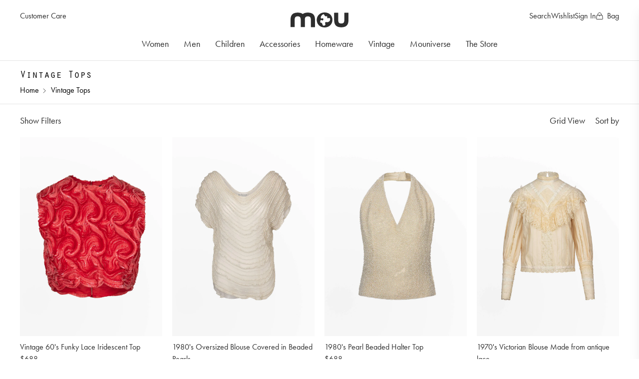

--- FILE ---
content_type: text/html; charset=utf-8
request_url: https://www.mou.com/en-af/collections/vintage-tops
body_size: 71139
content:
<!doctype html>
<html lang="en">
  <head>
	<script id="pandectes-rules">   /* PANDECTES-GDPR: DO NOT MODIFY AUTO GENERATED CODE OF THIS SCRIPT */      window.PandectesSettings = {"store":{"id":64269320423,"plan":"basic","theme":"Copy of MOU OFFICIAL WEBSITE V1.2 FW 25 26","primaryLocale":"en","adminMode":false,"headless":false,"storefrontRootDomain":"","checkoutRootDomain":"","storefrontAccessToken":""},"tsPublished":1758005173,"declaration":{"showPurpose":false,"showProvider":false,"declIntroText":"We use cookies to optimize website functionality, analyze the performance, and provide personalized experience to you. Some cookies are essential to make the website operate and function correctly. Those cookies cannot be disabled. In this window you can manage your preference of cookies.","showDateGenerated":true},"language":{"unpublished":[],"languageMode":"Single","fallbackLanguage":"en","languageDetection":"browser","languagesSupported":[]},"texts":{"managed":{"headerText":{"en":"We respect your privacy"},"consentText":{"en":"This website uses cookies to ensure you get the best experience."},"linkText":{"en":"Learn more"},"imprintText":{"en":"Imprint"},"googleLinkText":{"en":"Google's Privacy Terms"},"allowButtonText":{"en":"Accept"},"denyButtonText":{"en":"Decline"},"dismissButtonText":{"en":"Ok"},"leaveSiteButtonText":{"en":"Leave this site"},"preferencesButtonText":{"en":"Preferences"},"cookiePolicyText":{"en":"Cookie policy"},"preferencesPopupTitleText":{"en":"Manage consent preferences"},"preferencesPopupIntroText":{"en":"We use cookies to optimize website functionality, analyze the performance, and provide personalized experience to you. Some cookies are essential to make the website operate and function correctly. Those cookies cannot be disabled. In this window you can manage your preference of cookies."},"preferencesPopupSaveButtonText":{"en":"Save preferences"},"preferencesPopupCloseButtonText":{"en":"Close"},"preferencesPopupAcceptAllButtonText":{"en":"Accept all"},"preferencesPopupRejectAllButtonText":{"en":"Reject all"},"cookiesDetailsText":{"en":"Cookies details"},"preferencesPopupAlwaysAllowedText":{"en":"Always allowed"},"accessSectionParagraphText":{"en":"You have the right to request access to your data at any time."},"accessSectionTitleText":{"en":"Data portability"},"accessSectionAccountInfoActionText":{"en":"Personal data"},"accessSectionDownloadReportActionText":{"en":"Request export"},"accessSectionGDPRRequestsActionText":{"en":"Data subject requests"},"accessSectionOrdersRecordsActionText":{"en":"Orders"},"rectificationSectionParagraphText":{"en":"You have the right to request your data to be updated whenever you think it is appropriate."},"rectificationSectionTitleText":{"en":"Data Rectification"},"rectificationCommentPlaceholder":{"en":"Describe what you want to be updated"},"rectificationCommentValidationError":{"en":"Comment is required"},"rectificationSectionEditAccountActionText":{"en":"Request an update"},"erasureSectionTitleText":{"en":"Right to be forgotten"},"erasureSectionParagraphText":{"en":"You have the right to ask all your data to be erased. After that, you will no longer be able to access your account."},"erasureSectionRequestDeletionActionText":{"en":"Request personal data deletion"},"consentDate":{"en":"Consent date"},"consentId":{"en":"Consent ID"},"consentSectionChangeConsentActionText":{"en":"Change consent preference"},"consentSectionConsentedText":{"en":"You consented to the cookies policy of this website on"},"consentSectionNoConsentText":{"en":"You have not consented to the cookies policy of this website."},"consentSectionTitleText":{"en":"Your cookie consent"},"consentStatus":{"en":"Consent preference"},"confirmationFailureMessage":{"en":"Your request was not verified. Please try again and if problem persists, contact store owner for assistance"},"confirmationFailureTitle":{"en":"A problem occurred"},"confirmationSuccessMessage":{"en":"We will soon get back to you as to your request."},"confirmationSuccessTitle":{"en":"Your request is verified"},"guestsSupportEmailFailureMessage":{"en":"Your request was not submitted. Please try again and if problem persists, contact store owner for assistance."},"guestsSupportEmailFailureTitle":{"en":"A problem occurred"},"guestsSupportEmailPlaceholder":{"en":"E-mail address"},"guestsSupportEmailSuccessMessage":{"en":"If you are registered as a customer of this store, you will soon receive an email with instructions on how to proceed."},"guestsSupportEmailSuccessTitle":{"en":"Thank you for your request"},"guestsSupportEmailValidationError":{"en":"Email is not valid"},"guestsSupportInfoText":{"en":"Please login with your customer account to further proceed."},"submitButton":{"en":"Submit"},"submittingButton":{"en":"Submitting..."},"cancelButton":{"en":"Cancel"},"declIntroText":{"en":"We use cookies to optimize website functionality, analyze the performance, and provide personalized experience to you. Some cookies are essential to make the website operate and function correctly. Those cookies cannot be disabled. In this window you can manage your preference of cookies."},"declName":{"en":"Name"},"declPurpose":{"en":"Purpose"},"declType":{"en":"Type"},"declRetention":{"en":"Retention"},"declProvider":{"en":"Provider"},"declFirstParty":{"en":"First-party"},"declThirdParty":{"en":"Third-party"},"declSeconds":{"en":"seconds"},"declMinutes":{"en":"minutes"},"declHours":{"en":"hours"},"declDays":{"en":"days"},"declMonths":{"en":"months"},"declYears":{"en":"years"},"declSession":{"en":"Session"},"declDomain":{"en":"Domain"},"declPath":{"en":"Path"}},"categories":{"strictlyNecessaryCookiesTitleText":{"en":"Strictly necessary cookies"},"strictlyNecessaryCookiesDescriptionText":{"en":"These cookies are essential in order to enable you to move around the website and use its features, such as accessing secure areas of the website. The website cannot function properly without these cookies."},"functionalityCookiesTitleText":{"en":"Functional cookies"},"functionalityCookiesDescriptionText":{"en":"These cookies enable the site to provide enhanced functionality and personalisation. They may be set by us or by third party providers whose services we have added to our pages. If you do not allow these cookies then some or all of these services may not function properly."},"performanceCookiesTitleText":{"en":"Performance cookies"},"performanceCookiesDescriptionText":{"en":"These cookies enable us to monitor and improve the performance of our website. For example, they allow us to count visits, identify traffic sources and see which parts of the site are most popular."},"targetingCookiesTitleText":{"en":"Targeting cookies"},"targetingCookiesDescriptionText":{"en":"These cookies may be set through our site by our advertising partners. They may be used by those companies to build a profile of your interests and show you relevant adverts on other sites.    They do not store directly personal information, but are based on uniquely identifying your browser and internet device. If you do not allow these cookies, you will experience less targeted advertising."},"unclassifiedCookiesTitleText":{"en":"Unclassified cookies"},"unclassifiedCookiesDescriptionText":{"en":"Unclassified cookies are cookies that we are in the process of classifying, together with the providers of individual cookies."}},"auto":{}},"library":{"previewMode":false,"fadeInTimeout":0,"defaultBlocked":7,"showLink":true,"showImprintLink":false,"showGoogleLink":false,"enabled":true,"cookie":{"expiryDays":365,"secure":true,"domain":""},"dismissOnScroll":false,"dismissOnWindowClick":false,"dismissOnTimeout":false,"palette":{"popup":{"background":"#FFFFFF","backgroundForCalculations":{"a":1,"b":255,"g":255,"r":255},"text":"#000000"},"button":{"background":"transparent","backgroundForCalculations":{"a":1,"b":255,"g":255,"r":255},"text":"#000000","textForCalculation":{"a":1,"b":0,"g":0,"r":0},"border":"#000000"}},"content":{"href":"https://mou-limited.myshopify.com/policies/privacy-policy","imprintHref":"/","close":"&#10005;","target":"","logo":"<img class=\"cc-banner-logo\" style=\"max-height: 40px;\" src=\"https://cdn.shopify.com/s/files/1/0642/6932/0423/t/155/assets/pandectes-logo.png?v=1757505121\" alt=\"Cookie banner\" />"},"window":"<div role=\"dialog\" aria-label=\"{{header}}\" aria-describedby=\"cookieconsent:desc\" id=\"pandectes-banner\" class=\"cc-window-wrapper cc-top-wrapper\"><div class=\"pd-cookie-banner-window cc-window {{classes}}\"><!--googleoff: all-->{{children}}<!--googleon: all--></div></div>","compliance":{"opt-both":"<div class=\"cc-compliance cc-highlight\">{{deny}}{{allow}}</div>"},"type":"opt-both","layouts":{"basic":"{{logo}}{{messagelink}}{{compliance}}{{close}}"},"position":"top","theme":"wired","revokable":true,"animateRevokable":false,"revokableReset":false,"revokableLogoUrl":"https://cdn.shopify.com/s/files/1/0642/6932/0423/t/155/assets/pandectes-reopen-logo.png?v=1757505122","revokablePlacement":"bottom-left","revokableMarginHorizontal":15,"revokableMarginVertical":15,"static":false,"autoAttach":true,"hasTransition":true,"blacklistPage":[""],"elements":{"close":"<button aria-label=\"Close\" type=\"button\" class=\"cc-close\">{{close}}</button>","dismiss":"<button type=\"button\" class=\"cc-btn cc-btn-decision cc-dismiss\">{{dismiss}}</button>","allow":"<button type=\"button\" class=\"cc-btn cc-btn-decision cc-allow\">{{allow}}</button>","deny":"<button type=\"button\" class=\"cc-btn cc-btn-decision cc-deny\">{{deny}}</button>","preferences":"<button type=\"button\" class=\"cc-btn cc-settings\" onclick=\"Pandectes.fn.openPreferences()\">{{preferences}}</button>"}},"geolocation":{"brOnly":false,"caOnly":false,"chOnly":false,"euOnly":false,"jpOnly":false,"thOnly":false,"canadaOnly":false,"canadaLaw25":false,"canadaPipeda":false,"globalVisibility":true},"dsr":{"guestsSupport":false,"accessSectionDownloadReportAuto":false},"banner":{"resetTs":1707127051,"extraCss":"        .cc-banner-logo {max-width: 24em!important;}    @media(min-width: 768px) {.cc-window.cc-floating{max-width: 24em!important;width: 24em!important;}}    .cc-message, .pd-cookie-banner-window .cc-header, .cc-logo {text-align: left}    .cc-window-wrapper{z-index: 2147483647;}    .cc-window{z-index: 2147483647;font-family: inherit;}    .pd-cookie-banner-window .cc-header{font-family: inherit;}    .pd-cp-ui{font-family: inherit; background-color: #FFFFFF;color:#000000;}    button.pd-cp-btn, a.pd-cp-btn{}    input + .pd-cp-preferences-slider{background-color: rgba(0, 0, 0, 0.3)}    .pd-cp-scrolling-section::-webkit-scrollbar{background-color: rgba(0, 0, 0, 0.3)}    input:checked + .pd-cp-preferences-slider{background-color: rgba(0, 0, 0, 1)}    .pd-cp-scrolling-section::-webkit-scrollbar-thumb {background-color: rgba(0, 0, 0, 1)}    .pd-cp-ui-close{color:#000000;}    .pd-cp-preferences-slider:before{background-color: #FFFFFF}    .pd-cp-title:before {border-color: #000000!important}    .pd-cp-preferences-slider{background-color:#000000}    .pd-cp-toggle{color:#000000!important}    @media(max-width:699px) {.pd-cp-ui-close-top svg {fill: #000000}}    .pd-cp-toggle:hover,.pd-cp-toggle:visited,.pd-cp-toggle:active{color:#000000!important}    .pd-cookie-banner-window {box-shadow: 0 0 18px rgb(0 0 0 / 20%);}  ","customJavascript":{},"showPoweredBy":false,"logoHeight":40,"hybridStrict":false,"cookiesBlockedByDefault":"7","isActive":false,"implicitSavePreferences":false,"cookieIcon":false,"blockBots":false,"showCookiesDetails":true,"hasTransition":true,"blockingPage":false,"showOnlyLandingPage":false,"leaveSiteUrl":"https://www.google.com","linkRespectStoreLang":false},"cookies":{"0":[{"name":"localization","type":"http","domain":"www.mou.com","path":"/en-eu","provider":"Shopify","firstParty":true,"retention":"1 year(s)","expires":1,"unit":"declYears","purpose":{"en":"Shopify store localization"}},{"name":"keep_alive","type":"http","domain":"www.mou.com","path":"/","provider":"Shopify","firstParty":true,"retention":"30 minute(s)","expires":30,"unit":"declMinutes","purpose":{"en":"Used in connection with buyer localization."}},{"name":"shopify_pay_redirect","type":"http","domain":"www.mou.com","path":"/","provider":"Shopify","firstParty":true,"retention":"1 hour(s)","expires":1,"unit":"declHours","purpose":{"en":"The cookie is necessary for the secure checkout and payment function on the website. This function is provided by shopify.com."}},{"name":"_tracking_consent","type":"http","domain":".mou.com","path":"/","provider":"Shopify","firstParty":false,"retention":"1 year(s)","expires":1,"unit":"declYears","purpose":{"en":"Tracking preferences."}},{"name":"_cmp_a","type":"http","domain":".mou.com","path":"/","provider":"Shopify","firstParty":false,"retention":"1 day(s)","expires":1,"unit":"declDays","purpose":{"en":"Used for managing customer privacy settings."}},{"name":"secure_customer_sig","type":"http","domain":"www.mou.com","path":"/","provider":"Shopify","firstParty":true,"retention":"1 year(s)","expires":1,"unit":"declYears","purpose":{"en":"Used in connection with customer login."}},{"name":"wpm-domain-test","type":"http","domain":"com","path":"/","provider":"Shopify","firstParty":false,"retention":"Session","expires":1,"unit":"declSeconds","purpose":{"en":"Used to test the storage of parameters about products added to the cart or payment currency"}},{"name":"cart_currency","type":"http","domain":"www.mou.com","path":"/","provider":"Shopify","firstParty":true,"retention":"2 ","expires":2,"unit":"declSession","purpose":{"en":"The cookie is necessary for the secure checkout and payment function on the website. This function is provided by shopify.com."}},{"name":"_secure_account_session_id","type":"http","domain":"shopify.com","path":"/64269320423","provider":"Shopify","firstParty":false,"retention":"1 month(s)","expires":1,"unit":"declMonths","purpose":{"en":"Used to track a user's session for new customer accounts."}},{"name":"identity-state","type":"http","domain":"shopify.com","path":"/","provider":"Shopify","firstParty":false,"retention":"1 day(s)","expires":1,"unit":"declDays","purpose":{"en":"Used in connection with customer authentication."}},{"name":"customer_account_locale","type":"http","domain":"shopify.com","path":"/64269320423","provider":"Shopify","firstParty":false,"retention":"1 year(s)","expires":1,"unit":"declYears","purpose":{"en":"Used in connection with new customer accounts."}},{"name":"identity-state-23520cda133281432cda21e9d310ce0f","type":"http","domain":"shopify.com","path":"/","provider":"Shopify","firstParty":false,"retention":"1 day(s)","expires":1,"unit":"declDays","purpose":{"en":""}},{"name":"_identity_session","type":"http","domain":"shopify.com","path":"/","provider":"Shopify","firstParty":false,"retention":"1 year(s)","expires":1,"unit":"declYears","purpose":{"en":""}}],"1":[{"name":"_ks_scriptVersionChecked","type":"http","domain":"www.mou.com","path":"/","provider":"KiwiSizing","firstParty":true,"retention":"1 day(s)","expires":1,"unit":"declDays","purpose":{"en":"Used by the Kiwi Size Chart Shopify plugin\t"}},{"name":"_pinterest_ct_ua","type":"http","domain":".ct.pinterest.com","path":"/","provider":"Pinterest","firstParty":false,"retention":"1 year(s)","expires":1,"unit":"declYears","purpose":{"en":"Used to group actions across pages."}},{"name":"_ks_scriptVersion","type":"http","domain":"www.mou.com","path":"/","provider":"KiwiSizing","firstParty":true,"retention":"1 year(s)","expires":1,"unit":"declYears","purpose":{"en":"Used by the Kiwi Size Chart Shopify plugin\t"}},{"name":"locale_bar_accepted","type":"http","domain":"www.mou.com","path":"/","provider":"GrizzlyAppsSRL","firstParty":true,"retention":"Session","expires":-54,"unit":"declYears","purpose":{"en":"This cookie is provided by the app (BEST Currency Converter) and is used to secure the currency chosen by the customer."}}],"2":[{"name":"_clck","type":"http","domain":".mou.com","path":"/","provider":"Microsoft","firstParty":false,"retention":"1 year(s)","expires":1,"unit":"declYears","purpose":{"en":"Used by Microsoft Clarity to store a unique user ID."}},{"name":"_orig_referrer","type":"http","domain":".mou.com","path":"/","provider":"Shopify","firstParty":false,"retention":"2 ","expires":2,"unit":"declSession","purpose":{"en":"Tracks landing pages."}},{"name":"_shopify_s","type":"http","domain":"www.mou.com","path":"/","provider":"Shopify","firstParty":true,"retention":"30 minute(s)","expires":30,"unit":"declMinutes","purpose":{"en":"Shopify analytics."}},{"name":"_shopify_sa_t","type":"http","domain":"www.mou.com","path":"/","provider":"Shopify","firstParty":true,"retention":"30 minute(s)","expires":30,"unit":"declMinutes","purpose":{"en":"Shopify analytics relating to marketing & referrals."}},{"name":"_shopify_s","type":"http","domain":".mou.com","path":"/","provider":"Shopify","firstParty":false,"retention":"30 minute(s)","expires":30,"unit":"declMinutes","purpose":{"en":"Shopify analytics."}},{"name":"_shopify_sa_p","type":"http","domain":"www.mou.com","path":"/","provider":"Shopify","firstParty":true,"retention":"30 minute(s)","expires":30,"unit":"declMinutes","purpose":{"en":"Shopify analytics relating to marketing & referrals."}},{"name":"_landing_page","type":"http","domain":".mou.com","path":"/","provider":"Shopify","firstParty":false,"retention":"2 ","expires":2,"unit":"declSession","purpose":{"en":"Tracks landing pages."}},{"name":"_shopify_y","type":"http","domain":".mou.com","path":"/","provider":"Shopify","firstParty":false,"retention":"1 year(s)","expires":1,"unit":"declYears","purpose":{"en":"Shopify analytics."}},{"name":"_ga","type":"http","domain":".mou.com","path":"/","provider":"Google","firstParty":false,"retention":"1 year(s)","expires":1,"unit":"declYears","purpose":{"en":"Cookie is set by Google Analytics with unknown functionality"}},{"name":"_clsk","type":"http","domain":".mou.com","path":"/","provider":"Microsoft","firstParty":false,"retention":"1 day(s)","expires":1,"unit":"declDays","purpose":{"en":"Used by Microsoft Clarity to store a unique user ID.\t"}},{"name":"_shopify_sa_p","type":"http","domain":".mou.com","path":"/","provider":"Shopify","firstParty":false,"retention":"30 minute(s)","expires":30,"unit":"declMinutes","purpose":{"en":"Shopify analytics relating to marketing & referrals."}},{"name":"_shopify_s","type":"http","domain":"com","path":"/","provider":"Shopify","firstParty":false,"retention":"Session","expires":1,"unit":"declSeconds","purpose":{"en":"Shopify analytics."}},{"name":"_shopify_sa_t","type":"http","domain":".mou.com","path":"/","provider":"Shopify","firstParty":false,"retention":"30 minute(s)","expires":30,"unit":"declMinutes","purpose":{"en":"Shopify analytics relating to marketing & referrals."}},{"name":"_ga_VK11HHXXR9","type":"http","domain":".mou.com","path":"/","provider":"Google","firstParty":false,"retention":"1 year(s)","expires":1,"unit":"declYears","purpose":{"en":""}},{"name":"_ga_M6MTFFNXZ9","type":"http","domain":".mou.com","path":"/","provider":"Google","firstParty":false,"retention":"1 year(s)","expires":1,"unit":"declYears","purpose":{"en":""}}],"4":[{"name":"_pin_unauth","type":"http","domain":".mou.com","path":"/","provider":"Pinterest","firstParty":false,"retention":"1 year(s)","expires":1,"unit":"declYears","purpose":{"en":"Used to group actions for users who cannot be identified by Pinterest."}},{"name":"_gcl_au","type":"http","domain":".mou.com","path":"/","provider":"Google","firstParty":false,"retention":"3 month(s)","expires":3,"unit":"declMonths","purpose":{"en":"Cookie is placed by Google Tag Manager to track conversions."}},{"name":"__kla_id","type":"http","domain":"www.mou.com","path":"/","provider":"Klaviyo","firstParty":true,"retention":"1 year(s)","expires":1,"unit":"declYears","purpose":{"en":"Tracks when someone clicks through a Klaviyo email to your website."}},{"name":"MUID","type":"http","domain":".bing.com","path":"/","provider":"Microsoft","firstParty":false,"retention":"1 year(s)","expires":1,"unit":"declYears","purpose":{"en":"Cookie is placed by Microsoft to track visits across websites."}},{"name":"_fbp","type":"http","domain":".mou.com","path":"/","provider":"Facebook","firstParty":false,"retention":"3 month(s)","expires":3,"unit":"declMonths","purpose":{"en":"Cookie is placed by Facebook to track visits across websites."}},{"name":"MUID","type":"http","domain":".clarity.ms","path":"/","provider":"Microsoft","firstParty":false,"retention":"1 year(s)","expires":1,"unit":"declYears","purpose":{"en":"Cookie is placed by Microsoft to track visits across websites."}},{"name":"wpm-domain-test","type":"http","domain":"mou.com","path":"/","provider":"Shopify","firstParty":false,"retention":"Session","expires":1,"unit":"declSeconds","purpose":{"en":"Used to test the storage of parameters about products added to the cart or payment currency"}},{"name":"wpm-domain-test","type":"http","domain":"www.mou.com","path":"/","provider":"Shopify","firstParty":true,"retention":"Session","expires":1,"unit":"declSeconds","purpose":{"en":"Used to test the storage of parameters about products added to the cart or payment currency"}},{"name":"test_cookie","type":"http","domain":".doubleclick.net","path":"/","provider":"Google","firstParty":false,"retention":"15 minute(s)","expires":15,"unit":"declMinutes","purpose":{"en":"To measure the visitors’ actions after they click through from an advert. Expires after each visit."}}],"8":[{"name":"CLID","type":"http","domain":"www.clarity.ms","path":"/","provider":"Unknown","firstParty":false,"retention":"1 year(s)","expires":1,"unit":"declYears","purpose":{"en":""}},{"name":"ar_debug","type":"http","domain":".pinterest.com","path":"/","provider":"Unknown","firstParty":false,"retention":"1 year(s)","expires":1,"unit":"declYears","purpose":{"en":""}},{"name":"SM","type":"http","domain":".c.clarity.ms","path":"/","provider":"Unknown","firstParty":false,"retention":"Session","expires":-54,"unit":"declYears","purpose":{"en":""}},{"name":"MR","type":"http","domain":".c.clarity.ms","path":"/","provider":"Unknown","firstParty":false,"retention":"1 ","expires":1,"unit":"declSession","purpose":{"en":""}},{"name":"MR","type":"http","domain":".c.bing.com","path":"/","provider":"Unknown","firstParty":false,"retention":"1 ","expires":1,"unit":"declSession","purpose":{"en":""}},{"name":"SRM_B","type":"http","domain":".c.bing.com","path":"/","provider":"Unknown","firstParty":false,"retention":"1 year(s)","expires":1,"unit":"declYears","purpose":{"en":""}},{"name":"ANONCHK","type":"http","domain":".c.clarity.ms","path":"/","provider":"Unknown","firstParty":false,"retention":"10 minute(s)","expires":10,"unit":"declMinutes","purpose":{"en":""}},{"name":"device_id","type":"http","domain":"shopify.com","path":"/","provider":"Unknown","firstParty":false,"retention":"1 year(s)","expires":1,"unit":"declYears","purpose":{"en":""}},{"name":"cf_chl_3","type":"http","domain":"shopify.com","path":"/","provider":"Unknown","firstParty":false,"retention":"1 hour(s)","expires":1,"unit":"declHours","purpose":{"en":""}},{"name":"__Host-_identity_session_same_site","type":"http","domain":"shopify.com","path":"/","provider":"Unknown","firstParty":false,"retention":"1 year(s)","expires":1,"unit":"declYears","purpose":{"en":""}}]},"blocker":{"isActive":false,"googleConsentMode":{"id":"","analyticsId":"","isActive":false,"adStorageCategory":4,"analyticsStorageCategory":2,"personalizationStorageCategory":1,"functionalityStorageCategory":1,"customEvent":true,"securityStorageCategory":0,"redactData":true,"urlPassthrough":false,"dataLayerProperty":"dataLayer"},"facebookPixel":{"id":"","isActive":false,"ldu":false},"microsoft":{},"rakuten":{"isActive":false,"cmp":false,"ccpa":false},"gpcIsActive":false,"clarity":{},"defaultBlocked":7,"patterns":{"whiteList":[],"blackList":{"1":[],"2":[],"4":[],"8":[]},"iframesWhiteList":[],"iframesBlackList":{"1":[],"2":[],"4":[],"8":[]},"beaconsWhiteList":[],"beaconsBlackList":{"1":[],"2":[],"4":[],"8":[]}}}}      !function(){"use strict";window.PandectesRules=window.PandectesRules||{},window.PandectesRules.manualBlacklist={1:[],2:[],4:[]},window.PandectesRules.blacklistedIFrames={1:[],2:[],4:[]},window.PandectesRules.blacklistedCss={1:[],2:[],4:[]},window.PandectesRules.blacklistedBeacons={1:[],2:[],4:[]};const e="javascript/blocked",t=["US-CA","US-VA","US-CT","US-UT","US-CO","US-MT","US-TX","US-OR","US-IA","US-NE","US-NH","US-DE","US-NJ","US-TN","US-MN"],n=["AT","BE","BG","HR","CY","CZ","DK","EE","FI","FR","DE","GR","HU","IE","IT","LV","LT","LU","MT","NL","PL","PT","RO","SK","SI","ES","SE","GB","LI","NO","IS"];function a(e){return new RegExp(e.replace(/[/\\.+?$()]/g,"\\$&").replace("*","(.*)"))}const o=(e,t="log")=>{new URLSearchParams(window.location.search).get("log")&&console[t](`PandectesRules: ${e}`)};function s(e){const t=document.createElement("script");t.async=!0,t.src=e,document.head.appendChild(t)}const r=window.PandectesRulesSettings||window.PandectesSettings,i=function(){if(void 0!==window.dataLayer&&Array.isArray(window.dataLayer)){if(window.dataLayer.some((e=>"pandectes_full_scan"===e.event)))return!0}return!1}(),c=((e="_pandectes_gdpr")=>{const t=("; "+document.cookie).split("; "+e+"=");let n;if(t.length<2)n={};else{const e=t.pop().split(";");n=window.atob(e.shift())}const a=(e=>{try{return JSON.parse(e)}catch(e){return!1}})(n);return!1!==a?a:n})(),{banner:{isActive:l},blocker:{defaultBlocked:d,patterns:u}}=r,g=c&&null!==c.preferences&&void 0!==c.preferences?c.preferences:null,p=i?0:l?null===g?d:g:0,f={1:!(1&p),2:!(2&p),4:!(4&p)},{blackList:h,whiteList:w,iframesBlackList:y,iframesWhiteList:m,beaconsBlackList:b,beaconsWhiteList:k}=u,_={blackList:[],whiteList:[],iframesBlackList:{1:[],2:[],4:[],8:[]},iframesWhiteList:[],beaconsBlackList:{1:[],2:[],4:[],8:[]},beaconsWhiteList:[]};[1,2,4].map((e=>{f[e]||(_.blackList.push(...h[e].length?h[e].map(a):[]),_.iframesBlackList[e]=y[e].length?y[e].map(a):[],_.beaconsBlackList[e]=b[e].length?b[e].map(a):[])})),_.whiteList=w.length?w.map(a):[],_.iframesWhiteList=m.length?m.map(a):[],_.beaconsWhiteList=k.length?k.map(a):[];const S={scripts:[],iframes:{1:[],2:[],4:[]},beacons:{1:[],2:[],4:[]},css:{1:[],2:[],4:[]}},L=(t,n)=>t&&(!n||n!==e)&&(!_.blackList||_.blackList.some((e=>e.test(t))))&&(!_.whiteList||_.whiteList.every((e=>!e.test(t)))),v=(e,t)=>{const n=_.iframesBlackList[t],a=_.iframesWhiteList;return e&&(!n||n.some((t=>t.test(e))))&&(!a||a.every((t=>!t.test(e))))},C=(e,t)=>{const n=_.beaconsBlackList[t],a=_.beaconsWhiteList;return e&&(!n||n.some((t=>t.test(e))))&&(!a||a.every((t=>!t.test(e))))},A=new MutationObserver((e=>{for(let t=0;t<e.length;t++){const{addedNodes:n}=e[t];for(let e=0;e<n.length;e++){const t=n[e],a=t.dataset&&t.dataset.cookiecategory;if(1===t.nodeType&&"LINK"===t.tagName){const e=t.dataset&&t.dataset.href;if(e&&a)switch(a){case"functionality":case"C0001":S.css[1].push(e);break;case"performance":case"C0002":S.css[2].push(e);break;case"targeting":case"C0003":S.css[4].push(e)}}}}}));var $=new MutationObserver((t=>{for(let n=0;n<t.length;n++){const{addedNodes:a}=t[n];for(let t=0;t<a.length;t++){const n=a[t],s=n.src||n.dataset&&n.dataset.src,r=n.dataset&&n.dataset.cookiecategory;if(1===n.nodeType&&"IFRAME"===n.tagName){if(s){let e=!1;v(s,1)||"functionality"===r||"C0001"===r?(e=!0,S.iframes[1].push(s)):v(s,2)||"performance"===r||"C0002"===r?(e=!0,S.iframes[2].push(s)):(v(s,4)||"targeting"===r||"C0003"===r)&&(e=!0,S.iframes[4].push(s)),e&&(n.removeAttribute("src"),n.setAttribute("data-src",s))}}else if(1===n.nodeType&&"IMG"===n.tagName){if(s){let e=!1;C(s,1)?(e=!0,S.beacons[1].push(s)):C(s,2)?(e=!0,S.beacons[2].push(s)):C(s,4)&&(e=!0,S.beacons[4].push(s)),e&&(n.removeAttribute("src"),n.setAttribute("data-src",s))}}else if(1===n.nodeType&&"SCRIPT"===n.tagName){const t=n.type;let a=!1;if(L(s,t)?(o(`rule blocked: ${s}`),a=!0):s&&r?o(`manually blocked @ ${r}: ${s}`):r&&o(`manually blocked @ ${r}: inline code`),a){S.scripts.push([n,t]),n.type=e;const a=function(t){n.getAttribute("type")===e&&t.preventDefault(),n.removeEventListener("beforescriptexecute",a)};n.addEventListener("beforescriptexecute",a),n.parentElement&&n.parentElement.removeChild(n)}}}}}));const P=document.createElement,E={src:Object.getOwnPropertyDescriptor(HTMLScriptElement.prototype,"src"),type:Object.getOwnPropertyDescriptor(HTMLScriptElement.prototype,"type")};window.PandectesRules.unblockCss=e=>{const t=S.css[e]||[];t.length&&o(`Unblocking CSS for ${e}`),t.forEach((e=>{const t=document.querySelector(`link[data-href^="${e}"]`);t.removeAttribute("data-href"),t.href=e})),S.css[e]=[]},window.PandectesRules.unblockIFrames=e=>{const t=S.iframes[e]||[];t.length&&o(`Unblocking IFrames for ${e}`),_.iframesBlackList[e]=[],t.forEach((e=>{const t=document.querySelector(`iframe[data-src^="${e}"]`);t.removeAttribute("data-src"),t.src=e})),S.iframes[e]=[]},window.PandectesRules.unblockBeacons=e=>{const t=S.beacons[e]||[];t.length&&o(`Unblocking Beacons for ${e}`),_.beaconsBlackList[e]=[],t.forEach((e=>{const t=document.querySelector(`img[data-src^="${e}"]`);t.removeAttribute("data-src"),t.src=e})),S.beacons[e]=[]},window.PandectesRules.unblockInlineScripts=function(e){const t=1===e?"functionality":2===e?"performance":"targeting",n=document.querySelectorAll(`script[type="javascript/blocked"][data-cookiecategory="${t}"]`);o(`unblockInlineScripts: ${n.length} in ${t}`),n.forEach((function(e){const t=document.createElement("script");t.type="text/javascript",e.hasAttribute("src")?t.src=e.getAttribute("src"):t.textContent=e.textContent,document.head.appendChild(t),e.parentNode.removeChild(e)}))},window.PandectesRules.unblockInlineCss=function(e){const t=1===e?"functionality":2===e?"performance":"targeting",n=document.querySelectorAll(`link[data-cookiecategory="${t}"]`);o(`unblockInlineCss: ${n.length} in ${t}`),n.forEach((function(e){e.href=e.getAttribute("data-href")}))},window.PandectesRules.unblock=function(e){e.length<1?(_.blackList=[],_.whiteList=[],_.iframesBlackList=[],_.iframesWhiteList=[]):(_.blackList&&(_.blackList=_.blackList.filter((t=>e.every((e=>"string"==typeof e?!t.test(e):e instanceof RegExp?t.toString()!==e.toString():void 0))))),_.whiteList&&(_.whiteList=[..._.whiteList,...e.map((e=>{if("string"==typeof e){const t=".*"+a(e)+".*";if(_.whiteList.every((e=>e.toString()!==t.toString())))return new RegExp(t)}else if(e instanceof RegExp&&_.whiteList.every((t=>t.toString()!==e.toString())))return e;return null})).filter(Boolean)]));let t=0;[...S.scripts].forEach((([e,n],a)=>{if(function(e){const t=e.getAttribute("src");return _.blackList&&_.blackList.every((e=>!e.test(t)))||_.whiteList&&_.whiteList.some((e=>e.test(t)))}(e)){const o=document.createElement("script");for(let t=0;t<e.attributes.length;t++){let n=e.attributes[t];"src"!==n.name&&"type"!==n.name&&o.setAttribute(n.name,e.attributes[t].value)}o.setAttribute("src",e.src),o.setAttribute("type",n||"application/javascript"),document.head.appendChild(o),S.scripts.splice(a-t,1),t++}})),0==_.blackList.length&&0===_.iframesBlackList[1].length&&0===_.iframesBlackList[2].length&&0===_.iframesBlackList[4].length&&0===_.beaconsBlackList[1].length&&0===_.beaconsBlackList[2].length&&0===_.beaconsBlackList[4].length&&(o("Disconnecting observers"),$.disconnect(),A.disconnect())};const{store:{adminMode:B,headless:T,storefrontRootDomain:R,checkoutRootDomain:I,storefrontAccessToken:O},banner:{isActive:N},blocker:U}=r,{defaultBlocked:D}=U;N&&function(e){if(window.Shopify&&window.Shopify.customerPrivacy)return void e();let t=null;window.Shopify&&window.Shopify.loadFeatures&&window.Shopify.trackingConsent?e():t=setInterval((()=>{window.Shopify&&window.Shopify.loadFeatures&&(clearInterval(t),window.Shopify.loadFeatures([{name:"consent-tracking-api",version:"0.1"}],(t=>{t?o("Shopify.customerPrivacy API - failed to load"):(o(`shouldShowBanner() -> ${window.Shopify.trackingConsent.shouldShowBanner()} | saleOfDataRegion() -> ${window.Shopify.trackingConsent.saleOfDataRegion()}`),e())})))}),10)}((()=>{!function(){const e=window.Shopify.trackingConsent;if(!1!==e.shouldShowBanner()||null!==g||7!==D)try{const t=B&&!(window.Shopify&&window.Shopify.AdminBarInjector);let n={preferences:!(1&p)||i||t,analytics:!(2&p)||i||t,marketing:!(4&p)||i||t};T&&(n.headlessStorefront=!0,n.storefrontRootDomain=R?.length?R:window.location.hostname,n.checkoutRootDomain=I?.length?I:`checkout.${window.location.hostname}`,n.storefrontAccessToken=O?.length?O:""),e.firstPartyMarketingAllowed()===n.marketing&&e.analyticsProcessingAllowed()===n.analytics&&e.preferencesProcessingAllowed()===n.preferences||e.setTrackingConsent(n,(function(e){e&&e.error?o("Shopify.customerPrivacy API - failed to setTrackingConsent"):o(`setTrackingConsent(${JSON.stringify(n)})`)}))}catch(e){o("Shopify.customerPrivacy API - exception")}}(),function(){if(T){const e=window.Shopify.trackingConsent,t=e.currentVisitorConsent();if(navigator.globalPrivacyControl&&""===t.sale_of_data){const t={sale_of_data:!1,headlessStorefront:!0};t.storefrontRootDomain=R?.length?R:window.location.hostname,t.checkoutRootDomain=I?.length?I:`checkout.${window.location.hostname}`,t.storefrontAccessToken=O?.length?O:"",e.setTrackingConsent(t,(function(e){e&&e.error?o(`Shopify.customerPrivacy API - failed to setTrackingConsent({${JSON.stringify(t)})`):o(`setTrackingConsent(${JSON.stringify(t)})`)}))}}}()}));const M="[Pandectes :: Google Consent Mode debug]:";function z(...e){const t=e[0],n=e[1],a=e[2];if("consent"!==t)return"config"===t?"config":void 0;const{ad_storage:o,ad_user_data:s,ad_personalization:r,functionality_storage:i,analytics_storage:c,personalization_storage:l,security_storage:d}=a,u={Command:t,Mode:n,ad_storage:o,ad_user_data:s,ad_personalization:r,functionality_storage:i,analytics_storage:c,personalization_storage:l,security_storage:d};return console.table(u),"default"===n&&("denied"===o&&"denied"===s&&"denied"===r&&"denied"===i&&"denied"===c&&"denied"===l||console.warn(`${M} all types in a "default" command should be set to "denied" except for security_storage that should be set to "granted"`)),n}let j=!1,x=!1;function q(e){e&&("default"===e?(j=!0,x&&console.warn(`${M} "default" command was sent but there was already an "update" command before it.`)):"update"===e?(x=!0,j||console.warn(`${M} "update" command was sent but there was no "default" command before it.`)):"config"===e&&(j||console.warn(`${M} a tag read consent state before a "default" command was sent.`)))}const{banner:{isActive:F,hybridStrict:W},geolocation:{caOnly:H=!1,euOnly:G=!1,brOnly:J=!1,jpOnly:V=!1,thOnly:K=!1,chOnly:Z=!1,zaOnly:Y=!1,canadaOnly:X=!1,globalVisibility:Q=!0},blocker:{defaultBlocked:ee=7,googleConsentMode:{isActive:te,onlyGtm:ne=!1,customEvent:ae,id:oe="",analyticsId:se="",adwordsId:re="",redactData:ie,urlPassthrough:ce,adStorageCategory:le,analyticsStorageCategory:de,functionalityStorageCategory:ue,personalizationStorageCategory:ge,securityStorageCategory:pe,dataLayerProperty:fe="dataLayer",waitForUpdate:he=0,useNativeChannel:we=!1,debugMode:ye=!1}}}=r;function me(){window[fe].push(arguments)}window[fe]=window[fe]||[];const be={hasInitialized:!1,useNativeChannel:!1,ads_data_redaction:!1,url_passthrough:!1,data_layer_property:"dataLayer",storage:{ad_storage:"granted",ad_user_data:"granted",ad_personalization:"granted",analytics_storage:"granted",functionality_storage:"granted",personalization_storage:"granted",security_storage:"granted"}};if(F&&te){ye&&(ke=fe||"dataLayer",window[ke].forEach((e=>{q(z(...e))})),window[ke].push=function(...e){return q(z(...e[0])),Array.prototype.push.apply(this,e)});const e=0===(ee&le)?"granted":"denied",a=0===(ee&de)?"granted":"denied",o=0===(ee&ue)?"granted":"denied",r=0===(ee&ge)?"granted":"denied",i=0===(ee&pe)?"granted":"denied";be.hasInitialized=!0,be.useNativeChannel=we,be.url_passthrough=ce,be.ads_data_redaction="denied"===e&&ie,be.storage.ad_storage=e,be.storage.ad_user_data=e,be.storage.ad_personalization=e,be.storage.analytics_storage=a,be.storage.functionality_storage=o,be.storage.personalization_storage=r,be.storage.security_storage=i,be.data_layer_property=fe||"dataLayer",me("set","developer_id.dMTZkMj",!0),be.ads_data_redaction&&me("set","ads_data_redaction",be.ads_data_redaction),be.url_passthrough&&me("set","url_passthrough",be.url_passthrough),function(){const e=p!==ee?{wait_for_update:he||500}:he?{wait_for_update:he}:{};Q&&!W?me("consent","default",{...be.storage,...e}):(me("consent","default",{...be.storage,...e,region:[...G||W?n:[],...H&&!W?t:[],...J&&!W?["BR"]:[],...V&&!W?["JP"]:[],...!1===X||W?[]:["CA"],...K&&!W?["TH"]:[],...Z&&!W?["CH"]:[],...Y&&!W?["ZA"]:[]]}),me("consent","default",{ad_storage:"granted",ad_user_data:"granted",ad_personalization:"granted",analytics_storage:"granted",functionality_storage:"granted",personalization_storage:"granted",security_storage:"granted",...e}));if(null!==g){const e=0===(p&le)?"granted":"denied",t=0===(p&de)?"granted":"denied",n=0===(p&ue)?"granted":"denied",a=0===(p&ge)?"granted":"denied",o=0===(p&pe)?"granted":"denied";be.storage.ad_storage=e,be.storage.ad_user_data=e,be.storage.ad_personalization=e,be.storage.analytics_storage=t,be.storage.functionality_storage=n,be.storage.personalization_storage=a,be.storage.security_storage=o,me("consent","update",be.storage)}me("js",new Date);const a="https://www.googletagmanager.com";if(oe.length){const e=oe.split(",");window[be.data_layer_property].push({"gtm.start":(new Date).getTime(),event:"gtm.js"});for(let t=0;t<e.length;t++){const n="dataLayer"!==be.data_layer_property?`&l=${be.data_layer_property}`:"";s(`${a}/gtm.js?id=${e[t].trim()}${n}`)}}if(se.length){const e=se.split(",");for(let t=0;t<e.length;t++){const n=e[t].trim();n.length&&(s(`${a}/gtag/js?id=${n}`),me("config",n,{send_page_view:!1}))}}if(re.length){const e=re.split(",");for(let t=0;t<e.length;t++){const n=e[t].trim();n.length&&(s(`${a}/gtag/js?id=${n}`),me("config",n,{allow_enhanced_conversions:!0}))}}}()}else if(ne){const e="https://www.googletagmanager.com";if(oe.length){const t=oe.split(",");for(let n=0;n<t.length;n++){const a="dataLayer"!==be.data_layer_property?`&l=${be.data_layer_property}`:"";s(`${e}/gtm.js?id=${t[n].trim()}${a}`)}}}var ke;const{blocker:{klaviyoIsActive:_e,googleConsentMode:{adStorageCategory:Se}}}=r;_e&&window.addEventListener("PandectesEvent_OnConsent",(function(e){const{preferences:t}=e.detail;if(null!=t){const e=0===(t&Se)?"granted":"denied";void 0!==window.klaviyo&&window.klaviyo.isIdentified()&&window.klaviyo.push(["identify",{ad_personalization:e,ad_user_data:e}])}}));const{banner:{revokableTrigger:Le}}=r;Le&&(window.onload=async()=>{for await(let e of((e,t=1e3,n=1e4)=>{const a=new WeakMap;return{async*[Symbol.asyncIterator](){const o=Date.now();for(;Date.now()-o<n;){const n=document.querySelectorAll(e);for(const e of n)a.has(e)||(a.set(e,!0),yield e);await new Promise((e=>setTimeout(e,t)))}}}})('a[href*="#reopenBanner"]'))e.onclick=e=>{e.preventDefault(),window.Pandectes.fn.revokeConsent()}});const{banner:{isActive:ve},blocker:{defaultBlocked:Ce=7,microsoft:{isActive:Ae,uetTags:$e,dataLayerProperty:Pe="uetq"},clarity:{isActive:Ee,id:Be}}}=r,Te={hasInitialized:!1,data_layer_property:"uetq",storage:{ad_storage:"granted"}};if(ve&&Ae){if(function(e,t,n){const a=new Date;a.setTime(a.getTime()+24*n*60*60*1e3);const o="expires="+a.toUTCString();document.cookie=`${e}=${t}; ${o}; path=/; secure; samesite=strict`}("_uetmsdns","0",365),$e.length){const e=$e.split(",");for(let t=0;t<e.length;t++)e[t].trim().length&&ze(e[t])}const e=4&Ce?"denied":"granted";if(Te.hasInitialized=!0,Te.storage.ad_storage=e,window[Pe]=window[Pe]||[],window[Pe].push("consent","default",Te.storage),null!==g){const e=4&p?"denied":"granted";Te.storage.ad_storage=e,window[Pe].push("consent","update",Te.storage)}}var Re,Ie,Oe,Ne,Ue,De,Me;function ze(e){const t=document.createElement("script");t.type="text/javascript",t.async=!0,t.src="//bat.bing.com/bat.js",t.onload=function(){const t={ti:e,cookieFlags:"SameSite=None;Secure"};t.q=window[Pe],window[Pe]=new UET(t),window[Pe].push("pageLoad")},document.head.appendChild(t)}Ee&&ve&&(Be.length&&(Re=window,Ie=document,Ne="script",Ue=Be,Re[Oe="clarity"]=Re[Oe]||function(){(Re[Oe].q=Re[Oe].q||[]).push(arguments)},(De=Ie.createElement(Ne)).async=1,De.src="https://www.clarity.ms/tag/"+Ue,(Me=Ie.getElementsByTagName(Ne)[0]).parentNode.insertBefore(De,Me)),window.addEventListener("PandectesEvent_OnConsent",(e=>{["new","revoke"].includes(e.detail?.consentType)&&"function"==typeof window.clarity&&(2&e.detail?.preferences?window.clarity("consent",!1):window.clarity("consent"))}))),window.PandectesRules.gcm=be;const{banner:{isActive:je},blocker:{isActive:xe}}=r;o(`Prefs: ${p} | Banner: ${je?"on":"off"} | Blocker: ${xe?"on":"off"}`);const qe=null===g&&/\/checkouts\//.test(window.location.pathname);0!==p&&!1===i&&xe&&!qe&&(o("Blocker will execute"),document.createElement=function(...t){if("script"!==t[0].toLowerCase())return P.bind?P.bind(document)(...t):P;const n=P.bind(document)(...t);try{Object.defineProperties(n,{src:{...E.src,set(t){L(t,n.type)&&E.type.set.call(this,e),E.src.set.call(this,t)}},type:{...E.type,get(){const t=E.type.get.call(this);return t===e||L(this.src,t)?null:t},set(t){const a=L(n.src,n.type)?e:t;E.type.set.call(this,a)}}}),n.setAttribute=function(t,a){if("type"===t){const t=L(n.src,n.type)?e:a;E.type.set.call(n,t)}else"src"===t?(L(a,n.type)&&E.type.set.call(n,e),E.src.set.call(n,a)):HTMLScriptElement.prototype.setAttribute.call(n,t,a)}}catch(e){console.warn("Yett: unable to prevent script execution for script src ",n.src,".\n",'A likely cause would be because you are using a third-party browser extension that monkey patches the "document.createElement" function.')}return n},$.observe(document.documentElement,{childList:!0,subtree:!0}),A.observe(document.documentElement,{childList:!0,subtree:!0}))}();
</script>
	
	
	
	
    <!-- Google Tag Manager -->
    
      <script>
          document.addEventListener('contextmenu', event => event.preventDefault());
      </script>
    
<script>(function(w,d,s,l,i){w[l]=w[l]||[];w[l].push({'gtm.start':
new Date().getTime(),event:'gtm.js'});var f=d.getElementsByTagName(s)[0],
j=d.createElement(s),dl=l!='dataLayer'?'&l='+l:'';j.async=true;j.src=
'https://www.googletagmanager.com/gtm.js?id='+i+dl;f.parentNode.insertBefore(j,f);
})(window,document,'script','dataLayer','GTM-5JBT6SVZ');</script>
<!-- End Google Tag Manager -->
    
    <meta charset="utf-8">
    <meta http-equiv="X-UA-Compatible" content="IE=edge">
    <meta name="viewport" content="width=device-width,initial-scale=1">
    <script>
  window.KiwiSizing = window.KiwiSizing === undefined ? {} : window.KiwiSizing;
  KiwiSizing.shop = "mou-limited.myshopify.com";
  
  
</script><script>GSXMLHttpRequest = XMLHttpRequest;</script>
    <link rel="stylesheet" href="https://use.typekit.net/jzc0dnh.css">
    <link rel="preconnect" href="https://cdn.shopify.com" crossorigin>
    <link rel="preload" href="//www.mou.com/cdn/shop/t/155/assets/bundle.css?v=166696863381736489801757505107" as="style">
    <link rel="preload" href="//www.mou.com/cdn/shop/t/155/assets/bundle.js?v=129924589981602072691757505110" as="script">
    <link rel="preload" href="//www.mou.com/cdn/shop/t/155/assets/store-locator.css?v=83280180191444770761757505127" as="style">
    <link rel="stylesheet" href="https://unpkg.com/swiper@8/swiper-bundle.min.css" />
    <script async src="https://unpkg.com/swiper@8/swiper-bundle.min.js"></script>

<script>
(function(g,e,o,t,a,r,ge,tl,y){
t=g.getElementsByTagName(o)[0];y=g.createElement(e);y.async=true;
y.src='https://g9904216750.co/gb?id=-NYYJHHqFIm-8L2C_hss&refurl='+g.referrer+'&winurl='+encodeURIComponent(window.location);
t.parentNode.insertBefore(y,t);
})(document,'script','head');
</script>
  
    
      
    

    <link rel="apple-touch-icon" sizes="57x57" href=//www.mou.com/cdn/shop/t/155/assets/apple-icon-57x57_57x57.png?v=37401133749503878681757505076>
    <link rel="apple-touch-icon" sizes="60x60" href=//www.mou.com/cdn/shop/t/155/assets/apple-icon-60x60_60x60.png?v=162961229323009078331757505077>
    <link rel="apple-touch-icon" sizes="72x72" href=//www.mou.com/cdn/shop/t/155/assets/apple-icon-72x72_72x72.png?v=174477715021710526281757505078>
    <link rel="apple-touch-icon" sizes="76x76" href=//www.mou.com/cdn/shop/t/155/assets/apple-icon-76x76_76x76.png?v=169734809469370795011757505079>
    <link rel="apple-touch-icon" sizes="114x114" href=//www.mou.com/cdn/shop/t/155/assets/apple-icon-114x114_114x114.png?v=258527090481976941757505072>
    <link rel="apple-touch-icon" sizes="120x120" href=//www.mou.com/cdn/shop/t/155/assets/apple-icon-120x120_120x120.png?v=12782777937234035401757505073>
    <link rel="apple-touch-icon" sizes="144x144" href=//www.mou.com/cdn/shop/t/155/assets/apple-icon-144x144_144x144.png?v=56918995112787834321757505074>
    <link rel="apple-touch-icon" sizes="152x152" href=//www.mou.com/cdn/shop/t/155/assets/apple-icon-152x152_152x152.png?v=56248935201694007021757505075>
    <link rel="apple-touch-icon" sizes="180x180" href=//www.mou.com/cdn/shop/t/155/assets/apple-icon-180x180_180x180.png?v=179433010640883863541757505076>
    <link rel="icon" type="image/png" sizes="192x192"  href=//www.mou.com/cdn/shop/t/155/assets/android-icon-192x192_192x192.png?v=51632610638837164951757505066>
    <link rel="icon" type="image/png" sizes="32x32" href=//www.mou.com/cdn/shop/t/155/assets/favicon-32x32_32x32.png?v=31202757309686307531757505113>
    <link rel="icon" type="image/png" sizes="96x96" href=//www.mou.com/cdn/shop/t/155/assets/favicon-96x96_96x96.png?v=98797100733682334411757505114>
    <link rel="icon" type="image/png" sizes="16x16" href=//www.mou.com/cdn/shop/t/155/assets/favicon-16x16_16x16.png?v=48727885278564054211757505112>
    <meta name="msapplication-TileColor" content="#ffffff">
    <meta name="msapplication-TileImage" content="//www.mou.com/cdn/shop/t/155/assets/ms-icon-144x144_144x144.png?v=56918995112787834321757505117">
    <meta name="theme-color" content="#ffffff">


    <title>Vintage Tops | Mou Official Website</title>

    
      <meta name="description" content="Mou Vintage Tops. Inspired by the wilds of nature, mou mixes traditional hand-crafted techniques with urban styling to create warm, durable and sensually soft boots and accessories.">
    
    <link href="//www.mou.com/cdn/shop/t/155/assets/store-locator.css?v=83280180191444770761757505127" rel="stylesheet" type="text/css" media="all" />
    <link href="//www.mou.com/cdn/shop/t/155/assets/bundle.css?v=166696863381736489801757505107" rel="stylesheet" type="text/css" media="all" />
    <link href="//www.mou.com/cdn/shop/t/155/assets/custom.css?v=47356415085282938601757505111" rel="stylesheet" type="text/css" media="all" />

    <!-- header hook for Shopify plugins -->
    <script>window.performance && window.performance.mark && window.performance.mark('shopify.content_for_header.start');</script><meta name="google-site-verification" content="ClKN-v89igyOFKNHQk7xS0fnOxdRg_Yn1RW0BzNaslg">
<meta name="facebook-domain-verification" content="4yq6qqz5jyihfuz255z9ej4u47m0qb">
<meta id="shopify-digital-wallet" name="shopify-digital-wallet" content="/64269320423/digital_wallets/dialog">
<meta name="shopify-checkout-api-token" content="0f21450d61b6af05bb08c389b32cccde">
<link rel="alternate" type="application/atom+xml" title="Feed" href="/en-af/collections/vintage-tops.atom" />
<link rel="alternate" hreflang="x-default" href="https://www.mou.com/collections/vintage-tops">
<link rel="alternate" hreflang="en" href="https://www.mou.com/collections/vintage-tops">
<link rel="alternate" hreflang="en-US" href="https://www.mou.com/en-us/collections/vintage-tops">
<link rel="alternate" hreflang="en-CA" href="https://www.mou.com/en-ca/collections/vintage-tops">
<link rel="alternate" hreflang="en-AX" href="https://www.mou.com/en-eu/collections/vintage-tops">
<link rel="alternate" hreflang="en-AL" href="https://www.mou.com/en-eu/collections/vintage-tops">
<link rel="alternate" hreflang="en-AD" href="https://www.mou.com/en-eu/collections/vintage-tops">
<link rel="alternate" hreflang="en-AM" href="https://www.mou.com/en-eu/collections/vintage-tops">
<link rel="alternate" hreflang="en-AT" href="https://www.mou.com/en-eu/collections/vintage-tops">
<link rel="alternate" hreflang="en-BY" href="https://www.mou.com/en-eu/collections/vintage-tops">
<link rel="alternate" hreflang="en-BE" href="https://www.mou.com/en-eu/collections/vintage-tops">
<link rel="alternate" hreflang="en-BA" href="https://www.mou.com/en-eu/collections/vintage-tops">
<link rel="alternate" hreflang="en-BG" href="https://www.mou.com/en-eu/collections/vintage-tops">
<link rel="alternate" hreflang="en-HR" href="https://www.mou.com/en-eu/collections/vintage-tops">
<link rel="alternate" hreflang="en-CY" href="https://www.mou.com/en-eu/collections/vintage-tops">
<link rel="alternate" hreflang="en-CZ" href="https://www.mou.com/en-eu/collections/vintage-tops">
<link rel="alternate" hreflang="en-DK" href="https://www.mou.com/en-eu/collections/vintage-tops">
<link rel="alternate" hreflang="en-EE" href="https://www.mou.com/en-eu/collections/vintage-tops">
<link rel="alternate" hreflang="en-FO" href="https://www.mou.com/en-eu/collections/vintage-tops">
<link rel="alternate" hreflang="en-FI" href="https://www.mou.com/en-eu/collections/vintage-tops">
<link rel="alternate" hreflang="en-FR" href="https://www.mou.com/en-eu/collections/vintage-tops">
<link rel="alternate" hreflang="en-GE" href="https://www.mou.com/en-eu/collections/vintage-tops">
<link rel="alternate" hreflang="en-DE" href="https://www.mou.com/en-eu/collections/vintage-tops">
<link rel="alternate" hreflang="en-GI" href="https://www.mou.com/en-eu/collections/vintage-tops">
<link rel="alternate" hreflang="en-GR" href="https://www.mou.com/en-eu/collections/vintage-tops">
<link rel="alternate" hreflang="en-GL" href="https://www.mou.com/en-eu/collections/vintage-tops">
<link rel="alternate" hreflang="en-GP" href="https://www.mou.com/en-eu/collections/vintage-tops">
<link rel="alternate" hreflang="en-GG" href="https://www.mou.com/en-eu/collections/vintage-tops">
<link rel="alternate" hreflang="en-HU" href="https://www.mou.com/en-eu/collections/vintage-tops">
<link rel="alternate" hreflang="en-IS" href="https://www.mou.com/en-eu/collections/vintage-tops">
<link rel="alternate" hreflang="en-IE" href="https://www.mou.com/en-eu/collections/vintage-tops">
<link rel="alternate" hreflang="en-IM" href="https://www.mou.com/en-eu/collections/vintage-tops">
<link rel="alternate" hreflang="en-JE" href="https://www.mou.com/en-eu/collections/vintage-tops">
<link rel="alternate" hreflang="en-XK" href="https://www.mou.com/en-eu/collections/vintage-tops">
<link rel="alternate" hreflang="en-LV" href="https://www.mou.com/en-eu/collections/vintage-tops">
<link rel="alternate" hreflang="en-LI" href="https://www.mou.com/en-eu/collections/vintage-tops">
<link rel="alternate" hreflang="en-LT" href="https://www.mou.com/en-eu/collections/vintage-tops">
<link rel="alternate" hreflang="en-LU" href="https://www.mou.com/en-eu/collections/vintage-tops">
<link rel="alternate" hreflang="en-MT" href="https://www.mou.com/en-eu/collections/vintage-tops">
<link rel="alternate" hreflang="en-MK" href="https://www.mou.com/en-eu/collections/vintage-tops">
<link rel="alternate" hreflang="en-YT" href="https://www.mou.com/en-eu/collections/vintage-tops">
<link rel="alternate" hreflang="en-MD" href="https://www.mou.com/en-eu/collections/vintage-tops">
<link rel="alternate" hreflang="en-MC" href="https://www.mou.com/en-eu/collections/vintage-tops">
<link rel="alternate" hreflang="en-ME" href="https://www.mou.com/en-eu/collections/vintage-tops">
<link rel="alternate" hreflang="en-NL" href="https://www.mou.com/en-eu/collections/vintage-tops">
<link rel="alternate" hreflang="en-NO" href="https://www.mou.com/en-eu/collections/vintage-tops">
<link rel="alternate" hreflang="en-PL" href="https://www.mou.com/en-eu/collections/vintage-tops">
<link rel="alternate" hreflang="en-PT" href="https://www.mou.com/en-eu/collections/vintage-tops">
<link rel="alternate" hreflang="en-RE" href="https://www.mou.com/en-eu/collections/vintage-tops">
<link rel="alternate" hreflang="en-RO" href="https://www.mou.com/en-eu/collections/vintage-tops">
<link rel="alternate" hreflang="en-SM" href="https://www.mou.com/en-eu/collections/vintage-tops">
<link rel="alternate" hreflang="en-RS" href="https://www.mou.com/en-eu/collections/vintage-tops">
<link rel="alternate" hreflang="en-SK" href="https://www.mou.com/en-eu/collections/vintage-tops">
<link rel="alternate" hreflang="en-SI" href="https://www.mou.com/en-eu/collections/vintage-tops">
<link rel="alternate" hreflang="en-ES" href="https://www.mou.com/en-eu/collections/vintage-tops">
<link rel="alternate" hreflang="en-SJ" href="https://www.mou.com/en-eu/collections/vintage-tops">
<link rel="alternate" hreflang="en-CH" href="https://www.mou.com/en-eu/collections/vintage-tops">
<link rel="alternate" hreflang="en-SE" href="https://www.mou.com/en-eu/collections/vintage-tops">
<link rel="alternate" hreflang="en-TR" href="https://www.mou.com/en-eu/collections/vintage-tops">
<link rel="alternate" hreflang="en-UA" href="https://www.mou.com/en-eu/collections/vintage-tops">
<link rel="alternate" hreflang="en-VA" href="https://www.mou.com/en-eu/collections/vintage-tops">
<link rel="alternate" hreflang="en-AZ" href="https://www.mou.com/en-eu/collections/vintage-tops">
<link rel="alternate" hreflang="en-KZ" href="https://www.mou.com/en-eu/collections/vintage-tops">
<link rel="alternate" hreflang="en-KG" href="https://www.mou.com/en-eu/collections/vintage-tops">
<link rel="alternate" hreflang="en-RU" href="https://www.mou.com/en-eu/collections/vintage-tops">
<link rel="alternate" hreflang="en-TJ" href="https://www.mou.com/en-eu/collections/vintage-tops">
<link rel="alternate" hreflang="en-TM" href="https://www.mou.com/en-eu/collections/vintage-tops">
<link rel="alternate" hreflang="en-GS" href="https://www.mou.com/en-eu/collections/vintage-tops">
<link rel="alternate" hreflang="en-NC" href="https://www.mou.com/en-oc/collections/vintage-tops">
<link rel="alternate" hreflang="en-PG" href="https://www.mou.com/en-oc/collections/vintage-tops">
<link rel="alternate" hreflang="en-CK" href="https://www.mou.com/en-oc/collections/vintage-tops">
<link rel="alternate" hreflang="en-FJ" href="https://www.mou.com/en-oc/collections/vintage-tops">
<link rel="alternate" hreflang="en-PF" href="https://www.mou.com/en-oc/collections/vintage-tops">
<link rel="alternate" hreflang="en-KI" href="https://www.mou.com/en-oc/collections/vintage-tops">
<link rel="alternate" hreflang="en-NR" href="https://www.mou.com/en-oc/collections/vintage-tops">
<link rel="alternate" hreflang="en-NU" href="https://www.mou.com/en-oc/collections/vintage-tops">
<link rel="alternate" hreflang="en-NF" href="https://www.mou.com/en-oc/collections/vintage-tops">
<link rel="alternate" hreflang="en-PN" href="https://www.mou.com/en-oc/collections/vintage-tops">
<link rel="alternate" hreflang="en-WS" href="https://www.mou.com/en-oc/collections/vintage-tops">
<link rel="alternate" hreflang="en-SB" href="https://www.mou.com/en-oc/collections/vintage-tops">
<link rel="alternate" hreflang="en-TL" href="https://www.mou.com/en-oc/collections/vintage-tops">
<link rel="alternate" hreflang="en-TK" href="https://www.mou.com/en-oc/collections/vintage-tops">
<link rel="alternate" hreflang="en-TO" href="https://www.mou.com/en-oc/collections/vintage-tops">
<link rel="alternate" hreflang="en-TV" href="https://www.mou.com/en-oc/collections/vintage-tops">
<link rel="alternate" hreflang="en-VU" href="https://www.mou.com/en-oc/collections/vintage-tops">
<link rel="alternate" hreflang="en-WF" href="https://www.mou.com/en-oc/collections/vintage-tops">
<link rel="alternate" hreflang="en-DZ" href="https://www.mou.com/en-af/collections/vintage-tops">
<link rel="alternate" hreflang="en-AO" href="https://www.mou.com/en-af/collections/vintage-tops">
<link rel="alternate" hreflang="en-AC" href="https://www.mou.com/en-af/collections/vintage-tops">
<link rel="alternate" hreflang="en-BJ" href="https://www.mou.com/en-af/collections/vintage-tops">
<link rel="alternate" hreflang="en-BW" href="https://www.mou.com/en-af/collections/vintage-tops">
<link rel="alternate" hreflang="en-BF" href="https://www.mou.com/en-af/collections/vintage-tops">
<link rel="alternate" hreflang="en-BI" href="https://www.mou.com/en-af/collections/vintage-tops">
<link rel="alternate" hreflang="en-CM" href="https://www.mou.com/en-af/collections/vintage-tops">
<link rel="alternate" hreflang="en-CV" href="https://www.mou.com/en-af/collections/vintage-tops">
<link rel="alternate" hreflang="en-CF" href="https://www.mou.com/en-af/collections/vintage-tops">
<link rel="alternate" hreflang="en-TD" href="https://www.mou.com/en-af/collections/vintage-tops">
<link rel="alternate" hreflang="en-KM" href="https://www.mou.com/en-af/collections/vintage-tops">
<link rel="alternate" hreflang="en-CG" href="https://www.mou.com/en-af/collections/vintage-tops">
<link rel="alternate" hreflang="en-CD" href="https://www.mou.com/en-af/collections/vintage-tops">
<link rel="alternate" hreflang="en-CI" href="https://www.mou.com/en-af/collections/vintage-tops">
<link rel="alternate" hreflang="en-DJ" href="https://www.mou.com/en-af/collections/vintage-tops">
<link rel="alternate" hreflang="en-EG" href="https://www.mou.com/en-af/collections/vintage-tops">
<link rel="alternate" hreflang="en-GQ" href="https://www.mou.com/en-af/collections/vintage-tops">
<link rel="alternate" hreflang="en-ER" href="https://www.mou.com/en-af/collections/vintage-tops">
<link rel="alternate" hreflang="en-SZ" href="https://www.mou.com/en-af/collections/vintage-tops">
<link rel="alternate" hreflang="en-ET" href="https://www.mou.com/en-af/collections/vintage-tops">
<link rel="alternate" hreflang="en-GA" href="https://www.mou.com/en-af/collections/vintage-tops">
<link rel="alternate" hreflang="en-GM" href="https://www.mou.com/en-af/collections/vintage-tops">
<link rel="alternate" hreflang="en-GH" href="https://www.mou.com/en-af/collections/vintage-tops">
<link rel="alternate" hreflang="en-GN" href="https://www.mou.com/en-af/collections/vintage-tops">
<link rel="alternate" hreflang="en-GW" href="https://www.mou.com/en-af/collections/vintage-tops">
<link rel="alternate" hreflang="en-KE" href="https://www.mou.com/en-af/collections/vintage-tops">
<link rel="alternate" hreflang="en-LS" href="https://www.mou.com/en-af/collections/vintage-tops">
<link rel="alternate" hreflang="en-LR" href="https://www.mou.com/en-af/collections/vintage-tops">
<link rel="alternate" hreflang="en-LY" href="https://www.mou.com/en-af/collections/vintage-tops">
<link rel="alternate" hreflang="en-MG" href="https://www.mou.com/en-af/collections/vintage-tops">
<link rel="alternate" hreflang="en-MW" href="https://www.mou.com/en-af/collections/vintage-tops">
<link rel="alternate" hreflang="en-ML" href="https://www.mou.com/en-af/collections/vintage-tops">
<link rel="alternate" hreflang="en-MR" href="https://www.mou.com/en-af/collections/vintage-tops">
<link rel="alternate" hreflang="en-MU" href="https://www.mou.com/en-af/collections/vintage-tops">
<link rel="alternate" hreflang="en-MA" href="https://www.mou.com/en-af/collections/vintage-tops">
<link rel="alternate" hreflang="en-MZ" href="https://www.mou.com/en-af/collections/vintage-tops">
<link rel="alternate" hreflang="en-NA" href="https://www.mou.com/en-af/collections/vintage-tops">
<link rel="alternate" hreflang="en-NE" href="https://www.mou.com/en-af/collections/vintage-tops">
<link rel="alternate" hreflang="en-NG" href="https://www.mou.com/en-af/collections/vintage-tops">
<link rel="alternate" hreflang="en-RW" href="https://www.mou.com/en-af/collections/vintage-tops">
<link rel="alternate" hreflang="en-ST" href="https://www.mou.com/en-af/collections/vintage-tops">
<link rel="alternate" hreflang="en-SN" href="https://www.mou.com/en-af/collections/vintage-tops">
<link rel="alternate" hreflang="en-SC" href="https://www.mou.com/en-af/collections/vintage-tops">
<link rel="alternate" hreflang="en-SL" href="https://www.mou.com/en-af/collections/vintage-tops">
<link rel="alternate" hreflang="en-SO" href="https://www.mou.com/en-af/collections/vintage-tops">
<link rel="alternate" hreflang="en-ZA" href="https://www.mou.com/en-af/collections/vintage-tops">
<link rel="alternate" hreflang="en-SS" href="https://www.mou.com/en-af/collections/vintage-tops">
<link rel="alternate" hreflang="en-SH" href="https://www.mou.com/en-af/collections/vintage-tops">
<link rel="alternate" hreflang="en-SD" href="https://www.mou.com/en-af/collections/vintage-tops">
<link rel="alternate" hreflang="en-TZ" href="https://www.mou.com/en-af/collections/vintage-tops">
<link rel="alternate" hreflang="en-TG" href="https://www.mou.com/en-af/collections/vintage-tops">
<link rel="alternate" hreflang="en-TA" href="https://www.mou.com/en-af/collections/vintage-tops">
<link rel="alternate" hreflang="en-TN" href="https://www.mou.com/en-af/collections/vintage-tops">
<link rel="alternate" hreflang="en-UG" href="https://www.mou.com/en-af/collections/vintage-tops">
<link rel="alternate" hreflang="en-EH" href="https://www.mou.com/en-af/collections/vintage-tops">
<link rel="alternate" hreflang="en-ZM" href="https://www.mou.com/en-af/collections/vintage-tops">
<link rel="alternate" hreflang="en-ZW" href="https://www.mou.com/en-af/collections/vintage-tops">
<link rel="alternate" hreflang="en-AF" href="https://www.mou.com/en-as/collections/vintage-tops">
<link rel="alternate" hreflang="en-BH" href="https://www.mou.com/en-as/collections/vintage-tops">
<link rel="alternate" hreflang="en-BD" href="https://www.mou.com/en-as/collections/vintage-tops">
<link rel="alternate" hreflang="en-BT" href="https://www.mou.com/en-as/collections/vintage-tops">
<link rel="alternate" hreflang="en-IO" href="https://www.mou.com/en-as/collections/vintage-tops">
<link rel="alternate" hreflang="en-BN" href="https://www.mou.com/en-as/collections/vintage-tops">
<link rel="alternate" hreflang="en-KH" href="https://www.mou.com/en-as/collections/vintage-tops">
<link rel="alternate" hreflang="en-CN" href="https://www.mou.com/en-as/collections/vintage-tops">
<link rel="alternate" hreflang="en-CX" href="https://www.mou.com/en-as/collections/vintage-tops">
<link rel="alternate" hreflang="en-CC" href="https://www.mou.com/en-as/collections/vintage-tops">
<link rel="alternate" hreflang="en-HK" href="https://www.mou.com/en-as/collections/vintage-tops">
<link rel="alternate" hreflang="en-IN" href="https://www.mou.com/en-as/collections/vintage-tops">
<link rel="alternate" hreflang="en-ID" href="https://www.mou.com/en-as/collections/vintage-tops">
<link rel="alternate" hreflang="en-IQ" href="https://www.mou.com/en-as/collections/vintage-tops">
<link rel="alternate" hreflang="en-IL" href="https://www.mou.com/en-as/collections/vintage-tops">
<link rel="alternate" hreflang="en-JO" href="https://www.mou.com/en-as/collections/vintage-tops">
<link rel="alternate" hreflang="en-KW" href="https://www.mou.com/en-as/collections/vintage-tops">
<link rel="alternate" hreflang="en-LA" href="https://www.mou.com/en-as/collections/vintage-tops">
<link rel="alternate" hreflang="en-LB" href="https://www.mou.com/en-as/collections/vintage-tops">
<link rel="alternate" hreflang="en-MO" href="https://www.mou.com/en-as/collections/vintage-tops">
<link rel="alternate" hreflang="en-MY" href="https://www.mou.com/en-as/collections/vintage-tops">
<link rel="alternate" hreflang="en-MV" href="https://www.mou.com/en-as/collections/vintage-tops">
<link rel="alternate" hreflang="en-MN" href="https://www.mou.com/en-as/collections/vintage-tops">
<link rel="alternate" hreflang="en-MM" href="https://www.mou.com/en-as/collections/vintage-tops">
<link rel="alternate" hreflang="en-NP" href="https://www.mou.com/en-as/collections/vintage-tops">
<link rel="alternate" hreflang="en-OM" href="https://www.mou.com/en-as/collections/vintage-tops">
<link rel="alternate" hreflang="en-PK" href="https://www.mou.com/en-as/collections/vintage-tops">
<link rel="alternate" hreflang="en-PS" href="https://www.mou.com/en-as/collections/vintage-tops">
<link rel="alternate" hreflang="en-PH" href="https://www.mou.com/en-as/collections/vintage-tops">
<link rel="alternate" hreflang="en-QA" href="https://www.mou.com/en-as/collections/vintage-tops">
<link rel="alternate" hreflang="en-SA" href="https://www.mou.com/en-as/collections/vintage-tops">
<link rel="alternate" hreflang="en-SG" href="https://www.mou.com/en-as/collections/vintage-tops">
<link rel="alternate" hreflang="en-LK" href="https://www.mou.com/en-as/collections/vintage-tops">
<link rel="alternate" hreflang="en-TW" href="https://www.mou.com/en-as/collections/vintage-tops">
<link rel="alternate" hreflang="en-TH" href="https://www.mou.com/en-as/collections/vintage-tops">
<link rel="alternate" hreflang="en-AE" href="https://www.mou.com/en-as/collections/vintage-tops">
<link rel="alternate" hreflang="en-UZ" href="https://www.mou.com/en-as/collections/vintage-tops">
<link rel="alternate" hreflang="en-VN" href="https://www.mou.com/en-as/collections/vintage-tops">
<link rel="alternate" hreflang="en-YE" href="https://www.mou.com/en-as/collections/vintage-tops">
<link rel="alternate" hreflang="en-AI" href="https://www.mou.com/en-cam/collections/vintage-tops">
<link rel="alternate" hreflang="en-AG" href="https://www.mou.com/en-cam/collections/vintage-tops">
<link rel="alternate" hreflang="en-AW" href="https://www.mou.com/en-cam/collections/vintage-tops">
<link rel="alternate" hreflang="en-BS" href="https://www.mou.com/en-cam/collections/vintage-tops">
<link rel="alternate" hreflang="en-BB" href="https://www.mou.com/en-cam/collections/vintage-tops">
<link rel="alternate" hreflang="en-BZ" href="https://www.mou.com/en-cam/collections/vintage-tops">
<link rel="alternate" hreflang="en-BM" href="https://www.mou.com/en-cam/collections/vintage-tops">
<link rel="alternate" hreflang="en-VG" href="https://www.mou.com/en-cam/collections/vintage-tops">
<link rel="alternate" hreflang="en-KY" href="https://www.mou.com/en-cam/collections/vintage-tops">
<link rel="alternate" hreflang="en-CR" href="https://www.mou.com/en-cam/collections/vintage-tops">
<link rel="alternate" hreflang="en-CW" href="https://www.mou.com/en-cam/collections/vintage-tops">
<link rel="alternate" hreflang="en-DM" href="https://www.mou.com/en-cam/collections/vintage-tops">
<link rel="alternate" hreflang="en-DO" href="https://www.mou.com/en-cam/collections/vintage-tops">
<link rel="alternate" hreflang="en-SV" href="https://www.mou.com/en-cam/collections/vintage-tops">
<link rel="alternate" hreflang="en-GD" href="https://www.mou.com/en-cam/collections/vintage-tops">
<link rel="alternate" hreflang="en-GT" href="https://www.mou.com/en-cam/collections/vintage-tops">
<link rel="alternate" hreflang="en-HT" href="https://www.mou.com/en-cam/collections/vintage-tops">
<link rel="alternate" hreflang="en-HN" href="https://www.mou.com/en-cam/collections/vintage-tops">
<link rel="alternate" hreflang="en-JM" href="https://www.mou.com/en-cam/collections/vintage-tops">
<link rel="alternate" hreflang="en-MQ" href="https://www.mou.com/en-cam/collections/vintage-tops">
<link rel="alternate" hreflang="en-MS" href="https://www.mou.com/en-cam/collections/vintage-tops">
<link rel="alternate" hreflang="en-NI" href="https://www.mou.com/en-cam/collections/vintage-tops">
<link rel="alternate" hreflang="en-PA" href="https://www.mou.com/en-cam/collections/vintage-tops">
<link rel="alternate" hreflang="en-SX" href="https://www.mou.com/en-cam/collections/vintage-tops">
<link rel="alternate" hreflang="en-BL" href="https://www.mou.com/en-cam/collections/vintage-tops">
<link rel="alternate" hreflang="en-KN" href="https://www.mou.com/en-cam/collections/vintage-tops">
<link rel="alternate" hreflang="en-LC" href="https://www.mou.com/en-cam/collections/vintage-tops">
<link rel="alternate" hreflang="en-MF" href="https://www.mou.com/en-cam/collections/vintage-tops">
<link rel="alternate" hreflang="en-PM" href="https://www.mou.com/en-cam/collections/vintage-tops">
<link rel="alternate" hreflang="en-VC" href="https://www.mou.com/en-cam/collections/vintage-tops">
<link rel="alternate" hreflang="en-TT" href="https://www.mou.com/en-cam/collections/vintage-tops">
<link rel="alternate" hreflang="en-TC" href="https://www.mou.com/en-cam/collections/vintage-tops">
<link rel="alternate" hreflang="en-UM" href="https://www.mou.com/en-cam/collections/vintage-tops">
<link rel="alternate" hreflang="en-MX" href="https://www.mou.com/en-sa/collections/vintage-tops">
<link rel="alternate" hreflang="en-AR" href="https://www.mou.com/en-sa/collections/vintage-tops">
<link rel="alternate" hreflang="en-BO" href="https://www.mou.com/en-sa/collections/vintage-tops">
<link rel="alternate" hreflang="en-BQ" href="https://www.mou.com/en-sa/collections/vintage-tops">
<link rel="alternate" hreflang="en-CL" href="https://www.mou.com/en-sa/collections/vintage-tops">
<link rel="alternate" hreflang="en-CO" href="https://www.mou.com/en-sa/collections/vintage-tops">
<link rel="alternate" hreflang="en-EC" href="https://www.mou.com/en-sa/collections/vintage-tops">
<link rel="alternate" hreflang="en-FK" href="https://www.mou.com/en-sa/collections/vintage-tops">
<link rel="alternate" hreflang="en-GF" href="https://www.mou.com/en-sa/collections/vintage-tops">
<link rel="alternate" hreflang="en-GY" href="https://www.mou.com/en-sa/collections/vintage-tops">
<link rel="alternate" hreflang="en-PY" href="https://www.mou.com/en-sa/collections/vintage-tops">
<link rel="alternate" hreflang="en-PE" href="https://www.mou.com/en-sa/collections/vintage-tops">
<link rel="alternate" hreflang="en-SR" href="https://www.mou.com/en-sa/collections/vintage-tops">
<link rel="alternate" hreflang="en-UY" href="https://www.mou.com/en-sa/collections/vintage-tops">
<link rel="alternate" hreflang="en-VE" href="https://www.mou.com/en-sa/collections/vintage-tops">
<link rel="alternate" hreflang="en-TF" href="https://www.mou.com/en-fs/collections/vintage-tops">
<link rel="alternate" hreflang="en-AU" href="https://www.mou.com/en-au/collections/vintage-tops">
<link rel="alternate" hreflang="en-NZ" href="https://www.mou.com/en-nz/collections/vintage-tops">
<link rel="alternate" hreflang="ko-KR" href="https://www.mou.com/ko-southkorea/collections/%EB%B9%88%ED%8B%B0%EC%A7%80-%EC%83%81%EC%9D%98">
<link rel="alternate" hreflang="en-KR" href="https://www.mou.com/en-southkorea/collections/vintage-tops">
<link rel="alternate" hreflang="ja-JP" href="https://www.mou.com/ja-ja/collections/%E3%83%B4%E3%82%A3%E3%83%B3%E3%83%86%E3%83%BC%E3%82%B8-%E3%83%88%E3%83%83%E3%83%97%E3%82%B9">
<link rel="alternate" hreflang="en-JP" href="https://www.mou.com/en-ja/collections/vintage-tops">
<link rel="alternate" hreflang="en-IT" href="https://www.mou.com/en-it/collections/vintage-tops">
<link rel="alternate" type="application/json+oembed" href="https://www.mou.com/en-af/collections/vintage-tops.oembed">
<script async="async" src="/checkouts/internal/preloads.js?locale=en-ZW"></script>
<link rel="preconnect" href="https://shop.app" crossorigin="anonymous">
<script async="async" src="https://shop.app/checkouts/internal/preloads.js?locale=en-ZW&shop_id=64269320423" crossorigin="anonymous"></script>
<script id="apple-pay-shop-capabilities" type="application/json">{"shopId":64269320423,"countryCode":"GB","currencyCode":"USD","merchantCapabilities":["supports3DS"],"merchantId":"gid:\/\/shopify\/Shop\/64269320423","merchantName":"www.mou.com","requiredBillingContactFields":["postalAddress","email","phone"],"requiredShippingContactFields":["postalAddress","email","phone"],"shippingType":"shipping","supportedNetworks":["visa","maestro","masterCard","amex","discover","elo"],"total":{"type":"pending","label":"www.mou.com","amount":"1.00"},"shopifyPaymentsEnabled":true,"supportsSubscriptions":true}</script>
<script id="shopify-features" type="application/json">{"accessToken":"0f21450d61b6af05bb08c389b32cccde","betas":["rich-media-storefront-analytics"],"domain":"www.mou.com","predictiveSearch":true,"shopId":64269320423,"locale":"en"}</script>
<script>var Shopify = Shopify || {};
Shopify.shop = "mou-limited.myshopify.com";
Shopify.locale = "en";
Shopify.currency = {"active":"USD","rate":"1.3749192"};
Shopify.country = "ZW";
Shopify.theme = {"name":"Copy of MOU OFFICIAL WEBSITE V1.2 FW 25 26","id":184201642359,"schema_name":"CP Theme","schema_version":"1.0.0","theme_store_id":null,"role":"main"};
Shopify.theme.handle = "null";
Shopify.theme.style = {"id":null,"handle":null};
Shopify.cdnHost = "www.mou.com/cdn";
Shopify.routes = Shopify.routes || {};
Shopify.routes.root = "/en-af/";</script>
<script type="module">!function(o){(o.Shopify=o.Shopify||{}).modules=!0}(window);</script>
<script>!function(o){function n(){var o=[];function n(){o.push(Array.prototype.slice.apply(arguments))}return n.q=o,n}var t=o.Shopify=o.Shopify||{};t.loadFeatures=n(),t.autoloadFeatures=n()}(window);</script>
<script>
  window.ShopifyPay = window.ShopifyPay || {};
  window.ShopifyPay.apiHost = "shop.app\/pay";
  window.ShopifyPay.redirectState = null;
</script>
<script id="shop-js-analytics" type="application/json">{"pageType":"collection"}</script>
<script defer="defer" async type="module" src="//www.mou.com/cdn/shopifycloud/shop-js/modules/v2/client.init-shop-cart-sync_BApSsMSl.en.esm.js"></script>
<script defer="defer" async type="module" src="//www.mou.com/cdn/shopifycloud/shop-js/modules/v2/chunk.common_CBoos6YZ.esm.js"></script>
<script type="module">
  await import("//www.mou.com/cdn/shopifycloud/shop-js/modules/v2/client.init-shop-cart-sync_BApSsMSl.en.esm.js");
await import("//www.mou.com/cdn/shopifycloud/shop-js/modules/v2/chunk.common_CBoos6YZ.esm.js");

  window.Shopify.SignInWithShop?.initShopCartSync?.({"fedCMEnabled":true,"windoidEnabled":true});

</script>
<script>
  window.Shopify = window.Shopify || {};
  if (!window.Shopify.featureAssets) window.Shopify.featureAssets = {};
  window.Shopify.featureAssets['shop-js'] = {"shop-cart-sync":["modules/v2/client.shop-cart-sync_DJczDl9f.en.esm.js","modules/v2/chunk.common_CBoos6YZ.esm.js"],"init-fed-cm":["modules/v2/client.init-fed-cm_BzwGC0Wi.en.esm.js","modules/v2/chunk.common_CBoos6YZ.esm.js"],"init-windoid":["modules/v2/client.init-windoid_BS26ThXS.en.esm.js","modules/v2/chunk.common_CBoos6YZ.esm.js"],"shop-cash-offers":["modules/v2/client.shop-cash-offers_DthCPNIO.en.esm.js","modules/v2/chunk.common_CBoos6YZ.esm.js","modules/v2/chunk.modal_Bu1hFZFC.esm.js"],"shop-button":["modules/v2/client.shop-button_D_JX508o.en.esm.js","modules/v2/chunk.common_CBoos6YZ.esm.js"],"init-shop-email-lookup-coordinator":["modules/v2/client.init-shop-email-lookup-coordinator_DFwWcvrS.en.esm.js","modules/v2/chunk.common_CBoos6YZ.esm.js"],"shop-toast-manager":["modules/v2/client.shop-toast-manager_tEhgP2F9.en.esm.js","modules/v2/chunk.common_CBoos6YZ.esm.js"],"shop-login-button":["modules/v2/client.shop-login-button_DwLgFT0K.en.esm.js","modules/v2/chunk.common_CBoos6YZ.esm.js","modules/v2/chunk.modal_Bu1hFZFC.esm.js"],"avatar":["modules/v2/client.avatar_BTnouDA3.en.esm.js"],"init-shop-cart-sync":["modules/v2/client.init-shop-cart-sync_BApSsMSl.en.esm.js","modules/v2/chunk.common_CBoos6YZ.esm.js"],"pay-button":["modules/v2/client.pay-button_BuNmcIr_.en.esm.js","modules/v2/chunk.common_CBoos6YZ.esm.js"],"init-shop-for-new-customer-accounts":["modules/v2/client.init-shop-for-new-customer-accounts_DrjXSI53.en.esm.js","modules/v2/client.shop-login-button_DwLgFT0K.en.esm.js","modules/v2/chunk.common_CBoos6YZ.esm.js","modules/v2/chunk.modal_Bu1hFZFC.esm.js"],"init-customer-accounts-sign-up":["modules/v2/client.init-customer-accounts-sign-up_TlVCiykN.en.esm.js","modules/v2/client.shop-login-button_DwLgFT0K.en.esm.js","modules/v2/chunk.common_CBoos6YZ.esm.js","modules/v2/chunk.modal_Bu1hFZFC.esm.js"],"shop-follow-button":["modules/v2/client.shop-follow-button_C5D3XtBb.en.esm.js","modules/v2/chunk.common_CBoos6YZ.esm.js","modules/v2/chunk.modal_Bu1hFZFC.esm.js"],"checkout-modal":["modules/v2/client.checkout-modal_8TC_1FUY.en.esm.js","modules/v2/chunk.common_CBoos6YZ.esm.js","modules/v2/chunk.modal_Bu1hFZFC.esm.js"],"init-customer-accounts":["modules/v2/client.init-customer-accounts_C0Oh2ljF.en.esm.js","modules/v2/client.shop-login-button_DwLgFT0K.en.esm.js","modules/v2/chunk.common_CBoos6YZ.esm.js","modules/v2/chunk.modal_Bu1hFZFC.esm.js"],"lead-capture":["modules/v2/client.lead-capture_Cq0gfm7I.en.esm.js","modules/v2/chunk.common_CBoos6YZ.esm.js","modules/v2/chunk.modal_Bu1hFZFC.esm.js"],"shop-login":["modules/v2/client.shop-login_BmtnoEUo.en.esm.js","modules/v2/chunk.common_CBoos6YZ.esm.js","modules/v2/chunk.modal_Bu1hFZFC.esm.js"],"payment-terms":["modules/v2/client.payment-terms_BHOWV7U_.en.esm.js","modules/v2/chunk.common_CBoos6YZ.esm.js","modules/v2/chunk.modal_Bu1hFZFC.esm.js"]};
</script>
<script>(function() {
  var isLoaded = false;
  function asyncLoad() {
    if (isLoaded) return;
    isLoaded = true;
    var urls = ["https:\/\/app.kiwisizing.com\/web\/js\/dist\/kiwiSizing\/plugin\/SizingPlugin.prod.js?v=330\u0026shop=mou-limited.myshopify.com","https:\/\/image-optimizer.salessquad.co.uk\/scripts\/tiny_img_not_found_notifier_204a99b6e82bc37e5702968d987819cf.js?shop=mou-limited.myshopify.com","https:\/\/app-spf.expivi.com\/js\/expivi.js?shop=mou-limited.myshopify.com","\/\/cdn.shopify.com\/proxy\/5c620d01a162a5ad160165b407f44c8f3e223e44f0ce30d9a05f2ce773da884b\/s.pandect.es\/scripts\/pandectes-core.js?shop=mou-limited.myshopify.com\u0026sp-cache-control=cHVibGljLCBtYXgtYWdlPTkwMA"];
    for (var i = 0; i < urls.length; i++) {
      var s = document.createElement('script');
      s.type = 'text/javascript';
      s.async = true;
      s.src = urls[i];
      var x = document.getElementsByTagName('script')[0];
      x.parentNode.insertBefore(s, x);
    }
  };
  if(window.attachEvent) {
    window.attachEvent('onload', asyncLoad);
  } else {
    window.addEventListener('load', asyncLoad, false);
  }
})();</script>
<script id="__st">var __st={"a":64269320423,"offset":0,"reqid":"f49b19b4-d3a7-47a8-a938-43200bf65254-1768908882","pageurl":"www.mou.com\/en-af\/collections\/vintage-tops","u":"06e5ffabfef8","p":"collection","rtyp":"collection","rid":409160253671};</script>
<script>window.ShopifyPaypalV4VisibilityTracking = true;</script>
<script id="captcha-bootstrap">!function(){'use strict';const t='contact',e='account',n='new_comment',o=[[t,t],['blogs',n],['comments',n],[t,'customer']],c=[[e,'customer_login'],[e,'guest_login'],[e,'recover_customer_password'],[e,'create_customer']],r=t=>t.map((([t,e])=>`form[action*='/${t}']:not([data-nocaptcha='true']) input[name='form_type'][value='${e}']`)).join(','),a=t=>()=>t?[...document.querySelectorAll(t)].map((t=>t.form)):[];function s(){const t=[...o],e=r(t);return a(e)}const i='password',u='form_key',d=['recaptcha-v3-token','g-recaptcha-response','h-captcha-response',i],f=()=>{try{return window.sessionStorage}catch{return}},m='__shopify_v',_=t=>t.elements[u];function p(t,e,n=!1){try{const o=window.sessionStorage,c=JSON.parse(o.getItem(e)),{data:r}=function(t){const{data:e,action:n}=t;return t[m]||n?{data:e,action:n}:{data:t,action:n}}(c);for(const[e,n]of Object.entries(r))t.elements[e]&&(t.elements[e].value=n);n&&o.removeItem(e)}catch(o){console.error('form repopulation failed',{error:o})}}const l='form_type',E='cptcha';function T(t){t.dataset[E]=!0}const w=window,h=w.document,L='Shopify',v='ce_forms',y='captcha';let A=!1;((t,e)=>{const n=(g='f06e6c50-85a8-45c8-87d0-21a2b65856fe',I='https://cdn.shopify.com/shopifycloud/storefront-forms-hcaptcha/ce_storefront_forms_captcha_hcaptcha.v1.5.2.iife.js',D={infoText:'Protected by hCaptcha',privacyText:'Privacy',termsText:'Terms'},(t,e,n)=>{const o=w[L][v],c=o.bindForm;if(c)return c(t,g,e,D).then(n);var r;o.q.push([[t,g,e,D],n]),r=I,A||(h.body.append(Object.assign(h.createElement('script'),{id:'captcha-provider',async:!0,src:r})),A=!0)});var g,I,D;w[L]=w[L]||{},w[L][v]=w[L][v]||{},w[L][v].q=[],w[L][y]=w[L][y]||{},w[L][y].protect=function(t,e){n(t,void 0,e),T(t)},Object.freeze(w[L][y]),function(t,e,n,w,h,L){const[v,y,A,g]=function(t,e,n){const i=e?o:[],u=t?c:[],d=[...i,...u],f=r(d),m=r(i),_=r(d.filter((([t,e])=>n.includes(e))));return[a(f),a(m),a(_),s()]}(w,h,L),I=t=>{const e=t.target;return e instanceof HTMLFormElement?e:e&&e.form},D=t=>v().includes(t);t.addEventListener('submit',(t=>{const e=I(t);if(!e)return;const n=D(e)&&!e.dataset.hcaptchaBound&&!e.dataset.recaptchaBound,o=_(e),c=g().includes(e)&&(!o||!o.value);(n||c)&&t.preventDefault(),c&&!n&&(function(t){try{if(!f())return;!function(t){const e=f();if(!e)return;const n=_(t);if(!n)return;const o=n.value;o&&e.removeItem(o)}(t);const e=Array.from(Array(32),(()=>Math.random().toString(36)[2])).join('');!function(t,e){_(t)||t.append(Object.assign(document.createElement('input'),{type:'hidden',name:u})),t.elements[u].value=e}(t,e),function(t,e){const n=f();if(!n)return;const o=[...t.querySelectorAll(`input[type='${i}']`)].map((({name:t})=>t)),c=[...d,...o],r={};for(const[a,s]of new FormData(t).entries())c.includes(a)||(r[a]=s);n.setItem(e,JSON.stringify({[m]:1,action:t.action,data:r}))}(t,e)}catch(e){console.error('failed to persist form',e)}}(e),e.submit())}));const S=(t,e)=>{t&&!t.dataset[E]&&(n(t,e.some((e=>e===t))),T(t))};for(const o of['focusin','change'])t.addEventListener(o,(t=>{const e=I(t);D(e)&&S(e,y())}));const B=e.get('form_key'),M=e.get(l),P=B&&M;t.addEventListener('DOMContentLoaded',(()=>{const t=y();if(P)for(const e of t)e.elements[l].value===M&&p(e,B);[...new Set([...A(),...v().filter((t=>'true'===t.dataset.shopifyCaptcha))])].forEach((e=>S(e,t)))}))}(h,new URLSearchParams(w.location.search),n,t,e,['guest_login'])})(!0,!0)}();</script>
<script integrity="sha256-4kQ18oKyAcykRKYeNunJcIwy7WH5gtpwJnB7kiuLZ1E=" data-source-attribution="shopify.loadfeatures" defer="defer" src="//www.mou.com/cdn/shopifycloud/storefront/assets/storefront/load_feature-a0a9edcb.js" crossorigin="anonymous"></script>
<script crossorigin="anonymous" defer="defer" src="//www.mou.com/cdn/shopifycloud/storefront/assets/shopify_pay/storefront-65b4c6d7.js?v=20250812"></script>
<script data-source-attribution="shopify.dynamic_checkout.dynamic.init">var Shopify=Shopify||{};Shopify.PaymentButton=Shopify.PaymentButton||{isStorefrontPortableWallets:!0,init:function(){window.Shopify.PaymentButton.init=function(){};var t=document.createElement("script");t.src="https://www.mou.com/cdn/shopifycloud/portable-wallets/latest/portable-wallets.en.js",t.type="module",document.head.appendChild(t)}};
</script>
<script data-source-attribution="shopify.dynamic_checkout.buyer_consent">
  function portableWalletsHideBuyerConsent(e){var t=document.getElementById("shopify-buyer-consent"),n=document.getElementById("shopify-subscription-policy-button");t&&n&&(t.classList.add("hidden"),t.setAttribute("aria-hidden","true"),n.removeEventListener("click",e))}function portableWalletsShowBuyerConsent(e){var t=document.getElementById("shopify-buyer-consent"),n=document.getElementById("shopify-subscription-policy-button");t&&n&&(t.classList.remove("hidden"),t.removeAttribute("aria-hidden"),n.addEventListener("click",e))}window.Shopify?.PaymentButton&&(window.Shopify.PaymentButton.hideBuyerConsent=portableWalletsHideBuyerConsent,window.Shopify.PaymentButton.showBuyerConsent=portableWalletsShowBuyerConsent);
</script>
<script data-source-attribution="shopify.dynamic_checkout.cart.bootstrap">document.addEventListener("DOMContentLoaded",(function(){function t(){return document.querySelector("shopify-accelerated-checkout-cart, shopify-accelerated-checkout")}if(t())Shopify.PaymentButton.init();else{new MutationObserver((function(e,n){t()&&(Shopify.PaymentButton.init(),n.disconnect())})).observe(document.body,{childList:!0,subtree:!0})}}));
</script>
<script id='scb4127' type='text/javascript' async='' src='https://www.mou.com/cdn/shopifycloud/privacy-banner/storefront-banner.js'></script><link id="shopify-accelerated-checkout-styles" rel="stylesheet" media="screen" href="https://www.mou.com/cdn/shopifycloud/portable-wallets/latest/accelerated-checkout-backwards-compat.css" crossorigin="anonymous">
<style id="shopify-accelerated-checkout-cart">
        #shopify-buyer-consent {
  margin-top: 1em;
  display: inline-block;
  width: 100%;
}

#shopify-buyer-consent.hidden {
  display: none;
}

#shopify-subscription-policy-button {
  background: none;
  border: none;
  padding: 0;
  text-decoration: underline;
  font-size: inherit;
  cursor: pointer;
}

#shopify-subscription-policy-button::before {
  box-shadow: none;
}

      </style>

<script>window.performance && window.performance.mark && window.performance.mark('shopify.content_for_header.end');</script>

    <style data-shopify>
      :root {
        --color-accent: #e5a04d;
        --color-accent-hover: #cd8f45;
      }
    </style>

    
    <script async src="https://cdn.jsdelivr.net/npm/vue@2.6.14"></script>
    
  
 <!--begin-boost-pfs-filter-css-->
   <link href="//www.mou.com/cdn/shop/t/155/assets/boost-pfs-init.css?v=28616295422437076591757505227" rel="stylesheet" type="text/css" media="all" />
  <link rel="preload stylesheet" href="//www.mou.com/cdn/shop/t/155/assets/boost-pfs-general.css?v=126273852992793297091757505227" as="style">
  <link rel="preload stylesheet" href="//www.mou.com/cdn/shop/t/155/assets/boost-pfs-otp.css?v=21324269578467818711757505227" as="style"><link href="//www.mou.com/cdn/shop/t/155/assets/boost-pfs-custom.css?v=107402449508610003351757505227" rel="stylesheet" type="text/css" media="all" />
<style data-id="boost-pfs-style">
    .boost-pfs-filter-option-title-text {}

   .boost-pfs-filter-tree-v .boost-pfs-filter-option-title-text:before {}
    .boost-pfs-filter-tree-v .boost-pfs-filter-option.boost-pfs-filter-option-collapsed .boost-pfs-filter-option-title-text:before {}
    .boost-pfs-filter-tree-h .boost-pfs-filter-option-title-heading:before {}

    .boost-pfs-filter-refine-by .boost-pfs-filter-option-title h3 {}

    .boost-pfs-filter-option-content .boost-pfs-filter-option-item-list .boost-pfs-filter-option-item button,
    .boost-pfs-filter-option-content .boost-pfs-filter-option-item-list .boost-pfs-filter-option-item .boost-pfs-filter-button,
    .boost-pfs-filter-option-range-amount input,
    .boost-pfs-filter-tree-v .boost-pfs-filter-refine-by .boost-pfs-filter-refine-by-items .refine-by-item,
    .boost-pfs-filter-refine-by-wrapper-v .boost-pfs-filter-refine-by .boost-pfs-filter-refine-by-items .refine-by-item,
    .boost-pfs-filter-refine-by .boost-pfs-filter-option-title,
    .boost-pfs-filter-refine-by .boost-pfs-filter-refine-by-items .refine-by-item>a,
    .boost-pfs-filter-refine-by>span,
    .boost-pfs-filter-clear,
    .boost-pfs-filter-clear-all{}
    .boost-pfs-filter-tree-h .boost-pfs-filter-pc .boost-pfs-filter-refine-by-items .refine-by-item .boost-pfs-filter-clear .refine-by-type,
    .boost-pfs-filter-refine-by-wrapper-h .boost-pfs-filter-pc .boost-pfs-filter-refine-by-items .refine-by-item .boost-pfs-filter-clear .refine-by-type {}

    .boost-pfs-filter-option-multi-level-collections .boost-pfs-filter-option-multi-level-list .boost-pfs-filter-option-item .boost-pfs-filter-button-arrow .boost-pfs-arrow:before,
    .boost-pfs-filter-option-multi-level-tag .boost-pfs-filter-option-multi-level-list .boost-pfs-filter-option-item .boost-pfs-filter-button-arrow .boost-pfs-arrow:before {}

    .boost-pfs-filter-refine-by-wrapper-v .boost-pfs-filter-refine-by .boost-pfs-filter-refine-by-items .refine-by-item .boost-pfs-filter-clear:after,
    .boost-pfs-filter-refine-by-wrapper-v .boost-pfs-filter-refine-by .boost-pfs-filter-refine-by-items .refine-by-item .boost-pfs-filter-clear:before,
    .boost-pfs-filter-tree-v .boost-pfs-filter-refine-by .boost-pfs-filter-refine-by-items .refine-by-item .boost-pfs-filter-clear:after,
    .boost-pfs-filter-tree-v .boost-pfs-filter-refine-by .boost-pfs-filter-refine-by-items .refine-by-item .boost-pfs-filter-clear:before,
    .boost-pfs-filter-refine-by-wrapper-h .boost-pfs-filter-pc .boost-pfs-filter-refine-by-items .refine-by-item .boost-pfs-filter-clear:after,
    .boost-pfs-filter-refine-by-wrapper-h .boost-pfs-filter-pc .boost-pfs-filter-refine-by-items .refine-by-item .boost-pfs-filter-clear:before,
    .boost-pfs-filter-tree-h .boost-pfs-filter-pc .boost-pfs-filter-refine-by-items .refine-by-item .boost-pfs-filter-clear:after,
    .boost-pfs-filter-tree-h .boost-pfs-filter-pc .boost-pfs-filter-refine-by-items .refine-by-item .boost-pfs-filter-clear:before {}
    .boost-pfs-filter-option-range-slider .noUi-value-horizontal {}

    .boost-pfs-filter-tree-mobile-button button,
    .boost-pfs-filter-top-sorting-mobile button {}
    .boost-pfs-filter-top-sorting-mobile button>span:after {}
  </style>

 <!--end-boost-pfs-filter-css-->
  
<!-- Google tag (gtag.js) -->
<script async src="https://www.googletagmanager.com/gtag/js?id=G-VK11HHXXR9"></script>
<script>
  window.dataLayer = window.dataLayer || [];
  function gtag(){dataLayer.push(arguments);}
  gtag('js', new Date());

  gtag('config', 'G-VK11HHXXR9');
</script>
  <script type="text/javascript">
    (function(c,l,a,r,i,t,y){
        c[a]=c[a]||function(){(c[a].q=c[a].q||[]).push(arguments)};
        t=l.createElement(r);t.async=1;t.src="https://www.clarity.ms/tag/"+i;
        y=l.getElementsByTagName(r)[0];y.parentNode.insertBefore(t,y);
    })(window, document, "clarity", "script", "hrmpr6v8c2");
</script>
    

 
<!-- BEGIN app block: shopify://apps/klaviyo-email-marketing-sms/blocks/klaviyo-onsite-embed/2632fe16-c075-4321-a88b-50b567f42507 -->












  <script async src="https://static.klaviyo.com/onsite/js/WuFSX9/klaviyo.js?company_id=WuFSX9"></script>
  <script>!function(){if(!window.klaviyo){window._klOnsite=window._klOnsite||[];try{window.klaviyo=new Proxy({},{get:function(n,i){return"push"===i?function(){var n;(n=window._klOnsite).push.apply(n,arguments)}:function(){for(var n=arguments.length,o=new Array(n),w=0;w<n;w++)o[w]=arguments[w];var t="function"==typeof o[o.length-1]?o.pop():void 0,e=new Promise((function(n){window._klOnsite.push([i].concat(o,[function(i){t&&t(i),n(i)}]))}));return e}}})}catch(n){window.klaviyo=window.klaviyo||[],window.klaviyo.push=function(){var n;(n=window._klOnsite).push.apply(n,arguments)}}}}();</script>

  




  <script>
    window.klaviyoReviewsProductDesignMode = false
  </script>







<!-- END app block --><!-- BEGIN app block: shopify://apps/tinyseo/blocks/collection-json-ld-embed/0605268f-f7c4-4e95-b560-e43df7d59ae4 -->
<!-- END app block --><!-- BEGIN app block: shopify://apps/langshop/blocks/sdk/84899e01-2b29-42af-99d6-46d16daa2111 --><!-- BEGIN app snippet: config --><script type="text/javascript">
    /** Workaround for backward compatibility with old versions of localized themes */
    if (window.LangShopConfig && window.LangShopConfig.themeDynamics && window.LangShopConfig.themeDynamics.length) {
        themeDynamics = window.LangShopConfig.themeDynamics;
    } else {
        themeDynamics = [];
    }

    window.LangShopConfig = {
    "currentLanguage": "en",
    "currentCurrency": "usd",
    "currentCountry": "ZW",
    "shopifyLocales": [{"code":"en","name":"English","endonym_name":"English","rootUrl":"\/en-af"}    ],
    "shopifyCountries": [{"code":"AF","name":"Afghanistan", "currency":"AFN"},{"code":"AX","name":"Åland Islands", "currency":"EUR"},{"code":"AL","name":"Albania", "currency":"ALL"},{"code":"DZ","name":"Algeria", "currency":"DZD"},{"code":"AD","name":"Andorra", "currency":"EUR"},{"code":"AO","name":"Angola", "currency":"GBP"},{"code":"AI","name":"Anguilla", "currency":"XCD"},{"code":"AG","name":"Antigua \u0026amp; Barbuda", "currency":"XCD"},{"code":"AR","name":"Argentina", "currency":"GBP"},{"code":"AM","name":"Armenia", "currency":"AMD"},{"code":"AW","name":"Aruba", "currency":"AWG"},{"code":"AC","name":"Ascension Island", "currency":"SHP"},{"code":"AU","name":"Australia", "currency":"AUD"},{"code":"AT","name":"Austria", "currency":"EUR"},{"code":"AZ","name":"Azerbaijan", "currency":"AZN"},{"code":"BS","name":"Bahamas", "currency":"BSD"},{"code":"BH","name":"Bahrain", "currency":"GBP"},{"code":"BD","name":"Bangladesh", "currency":"BDT"},{"code":"BB","name":"Barbados", "currency":"BBD"},{"code":"BY","name":"Belarus", "currency":"GBP"},{"code":"BE","name":"Belgium", "currency":"EUR"},{"code":"BZ","name":"Belize", "currency":"BZD"},{"code":"BJ","name":"Benin", "currency":"XOF"},{"code":"BM","name":"Bermuda", "currency":"USD"},{"code":"BT","name":"Bhutan", "currency":"GBP"},{"code":"BO","name":"Bolivia", "currency":"BOB"},{"code":"BA","name":"Bosnia \u0026amp; Herzegovina", "currency":"BAM"},{"code":"BW","name":"Botswana", "currency":"BWP"},{"code":"BR","name":"Brazil", "currency":"GBP"},{"code":"IO","name":"British Indian Ocean Territory", "currency":"USD"},{"code":"VG","name":"British Virgin Islands", "currency":"USD"},{"code":"BN","name":"Brunei", "currency":"BND"},{"code":"BG","name":"Bulgaria", "currency":"EUR"},{"code":"BF","name":"Burkina Faso", "currency":"XOF"},{"code":"BI","name":"Burundi", "currency":"BIF"},{"code":"KH","name":"Cambodia", "currency":"KHR"},{"code":"CM","name":"Cameroon", "currency":"XAF"},{"code":"CA","name":"Canada", "currency":"CAD"},{"code":"CV","name":"Cape Verde", "currency":"CVE"},{"code":"BQ","name":"Caribbean Netherlands", "currency":"USD"},{"code":"KY","name":"Cayman Islands", "currency":"KYD"},{"code":"CF","name":"Central African Republic", "currency":"XAF"},{"code":"TD","name":"Chad", "currency":"XAF"},{"code":"CL","name":"Chile", "currency":"GBP"},{"code":"CN","name":"China", "currency":"CNY"},{"code":"CX","name":"Christmas Island", "currency":"AUD"},{"code":"CC","name":"Cocos (Keeling) Islands", "currency":"AUD"},{"code":"CO","name":"Colombia", "currency":"GBP"},{"code":"KM","name":"Comoros", "currency":"KMF"},{"code":"CG","name":"Congo - Brazzaville", "currency":"XAF"},{"code":"CD","name":"Congo - Kinshasa", "currency":"CDF"},{"code":"CK","name":"Cook Islands", "currency":"NZD"},{"code":"CR","name":"Costa Rica", "currency":"CRC"},{"code":"CI","name":"Côte d’Ivoire", "currency":"XOF"},{"code":"HR","name":"Croatia", "currency":"EUR"},{"code":"CW","name":"Curaçao", "currency":"ANG"},{"code":"CY","name":"Cyprus", "currency":"EUR"},{"code":"CZ","name":"Czechia", "currency":"CZK"},{"code":"DK","name":"Denmark", "currency":"DKK"},{"code":"DJ","name":"Djibouti", "currency":"DJF"},{"code":"DM","name":"Dominica", "currency":"XCD"},{"code":"DO","name":"Dominican Republic", "currency":"DOP"},{"code":"EC","name":"Ecuador", "currency":"USD"},{"code":"EG","name":"Egypt", "currency":"EGP"},{"code":"SV","name":"El Salvador", "currency":"USD"},{"code":"GQ","name":"Equatorial Guinea", "currency":"XAF"},{"code":"ER","name":"Eritrea", "currency":"GBP"},{"code":"EE","name":"Estonia", "currency":"EUR"},{"code":"SZ","name":"Eswatini", "currency":"GBP"},{"code":"ET","name":"Ethiopia", "currency":"ETB"},{"code":"FK","name":"Falkland Islands", "currency":"FKP"},{"code":"FO","name":"Faroe Islands", "currency":"DKK"},{"code":"FJ","name":"Fiji", "currency":"FJD"},{"code":"FI","name":"Finland", "currency":"EUR"},{"code":"FR","name":"France", "currency":"EUR"},{"code":"GF","name":"French Guiana", "currency":"EUR"},{"code":"PF","name":"French Polynesia", "currency":"XPF"},{"code":"TF","name":"French Southern Territories", "currency":"GBP"},{"code":"GA","name":"Gabon", "currency":"XOF"},{"code":"GM","name":"Gambia", "currency":"GMD"},{"code":"GE","name":"Georgia", "currency":"GBP"},{"code":"DE","name":"Germany", "currency":"EUR"},{"code":"GH","name":"Ghana", "currency":"GBP"},{"code":"GI","name":"Gibraltar", "currency":"GBP"},{"code":"GR","name":"Greece", "currency":"EUR"},{"code":"GL","name":"Greenland", "currency":"DKK"},{"code":"GD","name":"Grenada", "currency":"XCD"},{"code":"GP","name":"Guadeloupe", "currency":"EUR"},{"code":"GT","name":"Guatemala", "currency":"GTQ"},{"code":"GG","name":"Guernsey", "currency":"GBP"},{"code":"GN","name":"Guinea", "currency":"GNF"},{"code":"GW","name":"Guinea-Bissau", "currency":"XOF"},{"code":"GY","name":"Guyana", "currency":"GYD"},{"code":"HT","name":"Haiti", "currency":"GBP"},{"code":"HN","name":"Honduras", "currency":"HNL"},{"code":"HK","name":"Hong Kong SAR", "currency":"HKD"},{"code":"HU","name":"Hungary", "currency":"HUF"},{"code":"IS","name":"Iceland", "currency":"ISK"},{"code":"IN","name":"India", "currency":"INR"},{"code":"ID","name":"Indonesia", "currency":"IDR"},{"code":"IQ","name":"Iraq", "currency":"GBP"},{"code":"IE","name":"Ireland", "currency":"EUR"},{"code":"IM","name":"Isle of Man", "currency":"GBP"},{"code":"IL","name":"Israel", "currency":"ILS"},{"code":"IT","name":"Italy", "currency":"EUR"},{"code":"JM","name":"Jamaica", "currency":"JMD"},{"code":"JP","name":"Japan", "currency":"JPY"},{"code":"JE","name":"Jersey", "currency":"GBP"},{"code":"JO","name":"Jordan", "currency":"GBP"},{"code":"KZ","name":"Kazakhstan", "currency":"KZT"},{"code":"KE","name":"Kenya", "currency":"KES"},{"code":"KI","name":"Kiribati", "currency":"GBP"},{"code":"XK","name":"Kosovo", "currency":"EUR"},{"code":"KW","name":"Kuwait", "currency":"GBP"},{"code":"KG","name":"Kyrgyzstan", "currency":"KGS"},{"code":"LA","name":"Laos", "currency":"LAK"},{"code":"LV","name":"Latvia", "currency":"EUR"},{"code":"LB","name":"Lebanon", "currency":"LBP"},{"code":"LS","name":"Lesotho", "currency":"GBP"},{"code":"LR","name":"Liberia", "currency":"GBP"},{"code":"LY","name":"Libya", "currency":"GBP"},{"code":"LI","name":"Liechtenstein", "currency":"CHF"},{"code":"LT","name":"Lithuania", "currency":"EUR"},{"code":"LU","name":"Luxembourg", "currency":"EUR"},{"code":"MO","name":"Macao SAR", "currency":"MOP"},{"code":"MG","name":"Madagascar", "currency":"GBP"},{"code":"MW","name":"Malawi", "currency":"MWK"},{"code":"MY","name":"Malaysia", "currency":"MYR"},{"code":"MV","name":"Maldives", "currency":"MVR"},{"code":"ML","name":"Mali", "currency":"XOF"},{"code":"MT","name":"Malta", "currency":"EUR"},{"code":"MQ","name":"Martinique", "currency":"EUR"},{"code":"MR","name":"Mauritania", "currency":"GBP"},{"code":"MU","name":"Mauritius", "currency":"MUR"},{"code":"YT","name":"Mayotte", "currency":"EUR"},{"code":"MX","name":"Mexico", "currency":"GBP"},{"code":"MD","name":"Moldova", "currency":"MDL"},{"code":"MC","name":"Monaco", "currency":"EUR"},{"code":"MN","name":"Mongolia", "currency":"MNT"},{"code":"ME","name":"Montenegro", "currency":"EUR"},{"code":"MS","name":"Montserrat", "currency":"XCD"},{"code":"MA","name":"Morocco", "currency":"MAD"},{"code":"MZ","name":"Mozambique", "currency":"GBP"},{"code":"MM","name":"Myanmar (Burma)", "currency":"MMK"},{"code":"NA","name":"Namibia", "currency":"GBP"},{"code":"NR","name":"Nauru", "currency":"AUD"},{"code":"NP","name":"Nepal", "currency":"NPR"},{"code":"NL","name":"Netherlands", "currency":"EUR"},{"code":"NC","name":"New Caledonia", "currency":"XPF"},{"code":"NZ","name":"New Zealand", "currency":"NZD"},{"code":"NI","name":"Nicaragua", "currency":"NIO"},{"code":"NE","name":"Niger", "currency":"XOF"},{"code":"NG","name":"Nigeria", "currency":"NGN"},{"code":"NU","name":"Niue", "currency":"NZD"},{"code":"NF","name":"Norfolk Island", "currency":"AUD"},{"code":"MK","name":"North Macedonia", "currency":"MKD"},{"code":"NO","name":"Norway", "currency":"GBP"},{"code":"OM","name":"Oman", "currency":"GBP"},{"code":"PK","name":"Pakistan", "currency":"PKR"},{"code":"PS","name":"Palestinian Territories", "currency":"ILS"},{"code":"PA","name":"Panama", "currency":"USD"},{"code":"PG","name":"Papua New Guinea", "currency":"PGK"},{"code":"PY","name":"Paraguay", "currency":"PYG"},{"code":"PE","name":"Peru", "currency":"PEN"},{"code":"PH","name":"Philippines", "currency":"PHP"},{"code":"PN","name":"Pitcairn Islands", "currency":"NZD"},{"code":"PL","name":"Poland", "currency":"PLN"},{"code":"PT","name":"Portugal", "currency":"EUR"},{"code":"QA","name":"Qatar", "currency":"QAR"},{"code":"RE","name":"Réunion", "currency":"EUR"},{"code":"RO","name":"Romania", "currency":"RON"},{"code":"RU","name":"Russia", "currency":"GBP"},{"code":"RW","name":"Rwanda", "currency":"RWF"},{"code":"WS","name":"Samoa", "currency":"WST"},{"code":"SM","name":"San Marino", "currency":"EUR"},{"code":"ST","name":"São Tomé \u0026amp; Príncipe", "currency":"STD"},{"code":"SA","name":"Saudi Arabia", "currency":"SAR"},{"code":"SN","name":"Senegal", "currency":"XOF"},{"code":"RS","name":"Serbia", "currency":"RSD"},{"code":"SC","name":"Seychelles", "currency":"GBP"},{"code":"SL","name":"Sierra Leone", "currency":"SLL"},{"code":"SG","name":"Singapore", "currency":"SGD"},{"code":"SX","name":"Sint Maarten", "currency":"ANG"},{"code":"SK","name":"Slovakia", "currency":"EUR"},{"code":"SI","name":"Slovenia", "currency":"EUR"},{"code":"SB","name":"Solomon Islands", "currency":"SBD"},{"code":"SO","name":"Somalia", "currency":"GBP"},{"code":"ZA","name":"South Africa", "currency":"GBP"},{"code":"GS","name":"South Georgia \u0026amp; South Sandwich Islands", "currency":"GBP"},{"code":"KR","name":"South Korea", "currency":"KRW"},{"code":"SS","name":"South Sudan", "currency":"GBP"},{"code":"ES","name":"Spain", "currency":"EUR"},{"code":"LK","name":"Sri Lanka", "currency":"LKR"},{"code":"BL","name":"St. Barthélemy", "currency":"EUR"},{"code":"SH","name":"St. Helena", "currency":"SHP"},{"code":"KN","name":"St. Kitts \u0026amp; Nevis", "currency":"XCD"},{"code":"LC","name":"St. Lucia", "currency":"XCD"},{"code":"MF","name":"St. Martin", "currency":"EUR"},{"code":"PM","name":"St. Pierre \u0026amp; Miquelon", "currency":"EUR"},{"code":"VC","name":"St. Vincent \u0026amp; Grenadines", "currency":"XCD"},{"code":"SD","name":"Sudan", "currency":"GBP"},{"code":"SR","name":"Suriname", "currency":"GBP"},{"code":"SJ","name":"Svalbard \u0026amp; Jan Mayen", "currency":"GBP"},{"code":"SE","name":"Sweden", "currency":"SEK"},{"code":"CH","name":"Switzerland", "currency":"CHF"},{"code":"TW","name":"Taiwan", "currency":"TWD"},{"code":"TJ","name":"Tajikistan", "currency":"TJS"},{"code":"TZ","name":"Tanzania", "currency":"TZS"},{"code":"TH","name":"Thailand", "currency":"THB"},{"code":"TL","name":"Timor-Leste", "currency":"USD"},{"code":"TG","name":"Togo", "currency":"XOF"},{"code":"TK","name":"Tokelau", "currency":"NZD"},{"code":"TO","name":"Tonga", "currency":"TOP"},{"code":"TT","name":"Trinidad \u0026amp; Tobago", "currency":"TTD"},{"code":"TA","name":"Tristan da Cunha", "currency":"GBP"},{"code":"TN","name":"Tunisia", "currency":"GBP"},{"code":"TR","name":"Türkiye", "currency":"GBP"},{"code":"TM","name":"Turkmenistan", "currency":"GBP"},{"code":"TC","name":"Turks \u0026amp; Caicos Islands", "currency":"USD"},{"code":"TV","name":"Tuvalu", "currency":"AUD"},{"code":"UM","name":"U.S. Outlying Islands", "currency":"USD"},{"code":"UG","name":"Uganda", "currency":"UGX"},{"code":"UA","name":"Ukraine", "currency":"UAH"},{"code":"AE","name":"United Arab Emirates", "currency":"AED"},{"code":"GB","name":"United Kingdom", "currency":"GBP"},{"code":"US","name":"United States", "currency":"USD"},{"code":"UY","name":"Uruguay", "currency":"UYU"},{"code":"UZ","name":"Uzbekistan", "currency":"UZS"},{"code":"VU","name":"Vanuatu", "currency":"VUV"},{"code":"VA","name":"Vatican City", "currency":"EUR"},{"code":"VE","name":"Venezuela", "currency":"USD"},{"code":"VN","name":"Vietnam", "currency":"VND"},{"code":"WF","name":"Wallis \u0026amp; Futuna", "currency":"XPF"},{"code":"EH","name":"Western Sahara", "currency":"MAD"},{"code":"YE","name":"Yemen", "currency":"YER"},{"code":"ZM","name":"Zambia", "currency":"GBP"},{"code":"ZW","name":"Zimbabwe", "currency":"USD"}    ],
    "shopifyCurrencies": ["AED","AFN","ALL","AMD","ANG","AUD","AWG","AZN","BAM","BBD","BDT","BIF","BND","BOB","BSD","BWP","BZD","CAD","CDF","CHF","CNY","CRC","CVE","CZK","DJF","DKK","DOP","DZD","EGP","ETB","EUR","FJD","FKP","GBP","GMD","GNF","GTQ","GYD","HKD","HNL","HUF","IDR","ILS","INR","ISK","JMD","JPY","KES","KGS","KHR","KMF","KRW","KYD","KZT","LAK","LBP","LKR","MAD","MDL","MKD","MMK","MNT","MOP","MUR","MVR","MWK","MYR","NGN","NIO","NPR","NZD","PEN","PGK","PHP","PKR","PLN","PYG","QAR","RON","RSD","RWF","SAR","SBD","SEK","SGD","SHP","SLL","STD","THB","TJS","TOP","TTD","TWD","TZS","UAH","UGX","USD","UYU","UZS","VND","VUV","WST","XAF","XCD","XOF","XPF","YER"],
    "originalLanguage": {"code":"en","alias":null,"title":"English","icon":null,"published":true,"active":false},
    "targetLanguages": [{"code":"ja","alias":null,"title":"Japanese","icon":null,"published":true,"active":true},{"code":"ko","alias":null,"title":"Korean","icon":null,"published":true,"active":false}],
    "languagesSwitchers": [{"id":25852135,"title":null,"type":"dropdown","status":"disabled","display":"all","position":"bottom-right","offset":"10px","shortTitles":false,"isolateStyles":true,"icons":"rounded","sprite":"flags","defaultStyles":true,"devices":{"mobile":{"visible":true,"minWidth":null,"maxWidth":{"value":480,"dimension":"px"}},"tablet":{"visible":true,"minWidth":{"value":481,"dimension":"px"},"maxWidth":{"value":1023,"dimension":"px"}},"desktop":{"visible":true,"minWidth":{"value":1024,"dimension":"px"},"maxWidth":null}},"styles":{"dropdown":{"activeContainer":{"padding":{"top":{"value":8,"dimension":"px"},"right":{"value":10,"dimension":"px"},"bottom":{"value":8,"dimension":"px"},"left":{"value":10,"dimension":"px"}},"background":"rgba(255,255,255,.95)","borderRadius":{"topLeft":{"value":0,"dimension":"px"},"topRight":{"value":0,"dimension":"px"},"bottomLeft":{"value":0,"dimension":"px"},"bottomRight":{"value":0,"dimension":"px"}},"borderTop":{"color":"rgba(224, 224, 224, 1)","style":"solid","width":{"value":1,"dimension":"px"}},"borderRight":{"color":"rgba(224, 224, 224, 1)","style":"solid","width":{"value":1,"dimension":"px"}},"borderBottom":{"color":"rgba(224, 224, 224, 1)","style":"solid","width":{"value":1,"dimension":"px"}},"borderLeft":{"color":"rgba(224, 224, 224, 1)","style":"solid","width":{"value":1,"dimension":"px"}}},"activeContainerHovered":null,"activeItem":{"fontSize":{"value":13,"dimension":"px"},"fontFamily":"Open Sans","color":"rgba(39, 46, 49, 1)"},"activeItemHovered":null,"activeItemIcon":{"offset":{"value":10,"dimension":"px"},"position":"left"},"dropdownContainer":{"animation":"sliding","background":"rgba(255,255,255,.95)","borderRadius":{"topLeft":{"value":0,"dimension":"px"},"topRight":{"value":0,"dimension":"px"},"bottomLeft":{"value":0,"dimension":"px"},"bottomRight":{"value":0,"dimension":"px"}},"borderTop":{"color":"rgba(224, 224, 224, 1)","style":"solid","width":{"value":1,"dimension":"px"}},"borderRight":{"color":"rgba(224, 224, 224, 1)","style":"solid","width":{"value":1,"dimension":"px"}},"borderBottom":{"color":"rgba(224, 224, 224, 1)","style":"solid","width":{"value":1,"dimension":"px"}},"borderLeft":{"color":"rgba(224, 224, 224, 1)","style":"solid","width":{"value":1,"dimension":"px"}},"padding":{"top":{"value":0,"dimension":"px"},"right":{"value":0,"dimension":"px"},"bottom":{"value":0,"dimension":"px"},"left":{"value":0,"dimension":"px"}}},"dropdownContainerHovered":null,"dropdownItem":{"padding":{"top":{"value":8,"dimension":"px"},"right":{"value":10,"dimension":"px"},"bottom":{"value":8,"dimension":"px"},"left":{"value":10,"dimension":"px"}},"fontSize":{"value":13,"dimension":"px"},"fontFamily":"Open Sans","color":"rgba(39, 46, 49, 1)"},"dropdownItemHovered":{"color":"rgba(27, 160, 227, 1)"},"dropdownItemIcon":{"position":"left","offset":{"value":10,"dimension":"px"}},"arrow":{"color":"rgba(39, 46, 49, 1)","position":"right","offset":{"value":20,"dimension":"px"},"size":{"value":6,"dimension":"px"}}},"inline":{"container":{"background":"rgba(255,255,255,.95)","borderRadius":{"topLeft":{"value":4,"dimension":"px"},"topRight":{"value":4,"dimension":"px"},"bottomLeft":{"value":4,"dimension":"px"},"bottomRight":{"value":4,"dimension":"px"}},"borderTop":{"color":"rgba(224, 224, 224, 1)","style":"solid","width":{"value":1,"dimension":"px"}},"borderRight":{"color":"rgba(224, 224, 224, 1)","style":"solid","width":{"value":1,"dimension":"px"}},"borderBottom":{"color":"rgba(224, 224, 224, 1)","style":"solid","width":{"value":1,"dimension":"px"}},"borderLeft":{"color":"rgba(224, 224, 224, 1)","style":"solid","width":{"value":1,"dimension":"px"}}},"containerHovered":null,"item":{"background":"transparent","padding":{"top":{"value":8,"dimension":"px"},"right":{"value":10,"dimension":"px"},"bottom":{"value":8,"dimension":"px"},"left":{"value":10,"dimension":"px"}},"fontSize":{"value":13,"dimension":"px"},"fontFamily":"Open Sans","color":"rgba(39, 46, 49, 1)"},"itemHovered":{"background":"rgba(245, 245, 245, 1)","color":"rgba(39, 46, 49, 1)"},"itemActive":{"background":"rgba(245, 245, 245, 1)","color":"rgba(27, 160, 227, 1)"},"itemIcon":{"position":"left","offset":{"value":10,"dimension":"px"}}},"ios":{"activeContainer":{"padding":{"top":{"value":0,"dimension":"px"},"right":{"value":0,"dimension":"px"},"bottom":{"value":0,"dimension":"px"},"left":{"value":0,"dimension":"px"}},"background":"rgba(255,255,255,.95)","borderRadius":{"topLeft":{"value":0,"dimension":"px"},"topRight":{"value":0,"dimension":"px"},"bottomLeft":{"value":0,"dimension":"px"},"bottomRight":{"value":0,"dimension":"px"}},"borderTop":{"color":"rgba(224, 224, 224, 1)","style":"solid","width":{"value":1,"dimension":"px"}},"borderRight":{"color":"rgba(224, 224, 224, 1)","style":"solid","width":{"value":1,"dimension":"px"}},"borderBottom":{"color":"rgba(224, 224, 224, 1)","style":"solid","width":{"value":1,"dimension":"px"}},"borderLeft":{"color":"rgba(224, 224, 224, 1)","style":"solid","width":{"value":1,"dimension":"px"}}},"activeContainerHovered":null,"activeItem":{"fontSize":{"value":13,"dimension":"px"},"fontFamily":"Open Sans","color":"rgba(39, 46, 49, 1)","padding":{"top":{"value":8,"dimension":"px"},"right":{"value":10,"dimension":"px"},"bottom":{"value":8,"dimension":"px"},"left":{"value":10,"dimension":"px"}}},"activeItemHovered":null,"activeItemIcon":{"position":"left","offset":{"value":10,"dimension":"px"}},"modalOverlay":{"background":"rgba(0, 0, 0, 0.7)"},"wheelButtonsContainer":{"background":"rgba(255, 255, 255, 1)","padding":{"top":{"value":8,"dimension":"px"},"right":{"value":10,"dimension":"px"},"bottom":{"value":8,"dimension":"px"},"left":{"value":10,"dimension":"px"}},"borderTop":{"color":"rgba(224, 224, 224, 1)","style":"solid","width":{"value":0,"dimension":"px"}},"borderRight":{"color":"rgba(224, 224, 224, 1)","style":"solid","width":{"value":0,"dimension":"px"}},"borderBottom":{"color":"rgba(224, 224, 224, 1)","style":"solid","width":{"value":1,"dimension":"px"}},"borderLeft":{"color":"rgba(224, 224, 224, 1)","style":"solid","width":{"value":0,"dimension":"px"}}},"wheelCloseButton":{"fontSize":{"value":14,"dimension":"px"},"fontFamily":"Open Sans","color":"rgba(39, 46, 49, 1)","fontWeight":"bold"},"wheelCloseButtonHover":null,"wheelSubmitButton":{"fontSize":{"value":14,"dimension":"px"},"fontFamily":"Open Sans","color":"rgba(39, 46, 49, 1)","fontWeight":"bold"},"wheelSubmitButtonHover":null,"wheelPanelContainer":{"background":"rgba(255, 255, 255, 1)"},"wheelLine":{"borderTop":{"color":"rgba(224, 224, 224, 1)","style":"solid","width":{"value":1,"dimension":"px"}},"borderRight":{"color":"rgba(224, 224, 224, 1)","style":"solid","width":{"value":0,"dimension":"px"}},"borderBottom":{"color":"rgba(224, 224, 224, 1)","style":"solid","width":{"value":1,"dimension":"px"}},"borderLeft":{"color":"rgba(224, 224, 224, 1)","style":"solid","width":{"value":0,"dimension":"px"}}},"wheelItem":{"background":"transparent","padding":{"top":{"value":8,"dimension":"px"},"right":{"value":10,"dimension":"px"},"bottom":{"value":8,"dimension":"px"},"left":{"value":10,"dimension":"px"}},"fontSize":{"value":13,"dimension":"px"},"fontFamily":"Open Sans","color":"rgba(39, 46, 49, 1)","justifyContent":"flex-start"},"wheelItemIcon":{"position":"left","offset":{"value":10,"dimension":"px"}}},"modal":{"activeContainer":{"padding":{"top":{"value":0,"dimension":"px"},"right":{"value":0,"dimension":"px"},"bottom":{"value":0,"dimension":"px"},"left":{"value":0,"dimension":"px"}},"background":"rgba(255,255,255,.95)","borderRadius":{"topLeft":{"value":0,"dimension":"px"},"topRight":{"value":0,"dimension":"px"},"bottomLeft":{"value":0,"dimension":"px"},"bottomRight":{"value":0,"dimension":"px"}},"borderTop":{"color":"rgba(224, 224, 224, 1)","style":"solid","width":{"value":1,"dimension":"px"}},"borderRight":{"color":"rgba(224, 224, 224, 1)","style":"solid","width":{"value":1,"dimension":"px"}},"borderBottom":{"color":"rgba(224, 224, 224, 1)","style":"solid","width":{"value":1,"dimension":"px"}},"borderLeft":{"color":"rgba(224, 224, 224, 1)","style":"solid","width":{"value":1,"dimension":"px"}}},"activeContainerHovered":null,"activeItem":{"fontSize":{"value":13,"dimension":"px"},"fontFamily":"Open Sans","color":"rgba(39, 46, 49, 1)","padding":{"top":{"value":8,"dimension":"px"},"right":{"value":10,"dimension":"px"},"bottom":{"value":8,"dimension":"px"},"left":{"value":10,"dimension":"px"}}},"activeItemHovered":null,"activeItemIcon":{"position":"left","offset":{"value":10,"dimension":"px"}},"modalOverlay":{"background":"rgba(0, 0, 0, 0.7)"},"modalContent":{"animation":"sliding-down","background":"rgba(255, 255, 255, 1)","maxHeight":{"value":80,"dimension":"vh"},"maxWidth":{"value":80,"dimension":"vw"},"width":{"value":320,"dimension":"px"}},"modalContentHover":null,"modalItem":{"reverseElements":true,"fontSize":{"value":11,"dimension":"px"},"fontFamily":"Open Sans","color":"rgba(102, 102, 102, 1)","textTransform":"uppercase","fontWeight":"bold","justifyContent":"space-between","letterSpacing":{"value":3,"dimension":"px"},"padding":{"top":{"value":20,"dimension":"px"},"right":{"value":26,"dimension":"px"},"bottom":{"value":20,"dimension":"px"},"left":{"value":26,"dimension":"px"}}},"modalItemIcon":{"offset":{"value":20,"dimension":"px"}},"modalItemRadio":{"size":{"value":20,"dimension":"px"},"offset":{"value":20,"dimension":"px"},"color":"rgba(193, 202, 202, 1)"},"modalItemHovered":{"background":"rgba(255, 103, 99, 0.5)","color":"rgba(254, 236, 233, 1)"},"modalItemHoveredRadio":{"size":{"value":20,"dimension":"px"},"offset":{"value":20,"dimension":"px"},"color":"rgba(254, 236, 233, 1)"},"modalActiveItem":{"fontSize":{"value":15,"dimension":"px"},"color":"rgba(254, 236, 233, 1)","background":"rgba(255, 103, 99, 1)"},"modalActiveItemRadio":{"size":{"value":24,"dimension":"px"},"offset":{"value":18,"dimension":"px"},"color":"rgba(255, 255, 255, 1)"},"modalActiveItemHovered":null,"modalActiveItemHoveredRadio":null},"select":{"container":{"background":"rgba(255,255,255, 1)","borderRadius":{"topLeft":{"value":4,"dimension":"px"},"topRight":{"value":4,"dimension":"px"},"bottomLeft":{"value":4,"dimension":"px"},"bottomRight":{"value":4,"dimension":"px"}},"borderTop":{"color":"rgba(204, 204, 204, 1)","style":"solid","width":{"value":1,"dimension":"px"}},"borderRight":{"color":"rgba(204, 204, 204, 1)","style":"solid","width":{"value":1,"dimension":"px"}},"borderBottom":{"color":"rgba(204, 204, 204, 1)","style":"solid","width":{"value":1,"dimension":"px"}},"borderLeft":{"color":"rgba(204, 204, 204, 1)","style":"solid","width":{"value":1,"dimension":"px"}}},"text":{"padding":{"top":{"value":5,"dimension":"px"},"right":{"value":8,"dimension":"px"},"bottom":{"value":5,"dimension":"px"},"left":{"value":8,"dimension":"px"}},"fontSize":{"value":13,"dimension":"px"},"fontFamily":"Open Sans","color":"rgba(39, 46, 49, 1)"}}}},{"id":8366113228,"title":null,"type":"dropdown","status":"disabled","display":"all","position":"bottom-right","offset":"10px 10px","shortTitles":false,"isolateStyles":true,"icons":"rounded","sprite":"flags","defaultStyles":true,"devices":{"mobile":{"visible":true,"minWidth":null,"maxWidth":{"value":480,"dimension":"px"}},"tablet":{"visible":true,"minWidth":{"value":481,"dimension":"px"},"maxWidth":{"value":1023,"dimension":"px"}},"desktop":{"visible":true,"minWidth":{"value":1024,"dimension":"px"},"maxWidth":null}},"styles":{"dropdown":{"activeContainer":{"padding":{"top":{"value":8,"dimension":"px"},"right":{"value":10,"dimension":"px"},"bottom":{"value":8,"dimension":"px"},"left":{"value":10,"dimension":"px"}},"background":"rgba(255,255,255,0.95)","borderRadius":{"topLeft":{"value":0,"dimension":"px"},"topRight":{"value":0,"dimension":"px"},"bottomLeft":{"value":0,"dimension":"px"},"bottomRight":{"value":0,"dimension":"px"}},"borderTop":{"color":"rgba(224, 224, 224, 1)","style":"solid","width":{"value":1,"dimension":"px"}},"borderRight":{"color":"rgba(224, 224, 224, 1)","style":"solid","width":{"value":1,"dimension":"px"}},"borderBottom":{"color":"rgba(224, 224, 224, 1)","style":"solid","width":{"value":1,"dimension":"px"}},"borderLeft":{"color":"rgba(224, 224, 224, 1)","style":"solid","width":{"value":1,"dimension":"px"}}},"activeContainerHovered":null,"activeItem":{"fontSize":{"value":13,"dimension":"px"},"fontFamily":"Open Sans","color":"rgba(39, 46, 49, 1)"},"activeItemHovered":null,"activeItemIcon":{"offset":{"value":10,"dimension":"px"},"position":"left"},"dropdownContainer":{"animation":"sliding","background":"rgba(255,255,255,0.95)","borderRadius":{"topLeft":{"value":0,"dimension":"px"},"topRight":{"value":0,"dimension":"px"},"bottomLeft":{"value":0,"dimension":"px"},"bottomRight":{"value":0,"dimension":"px"}},"borderTop":{"color":"rgba(224, 224, 224, 1)","style":"solid","width":{"value":1,"dimension":"px"}},"borderRight":{"color":"rgba(224, 224, 224, 1)","style":"solid","width":{"value":1,"dimension":"px"}},"borderBottom":{"color":"rgba(224, 224, 224, 1)","style":"solid","width":{"value":1,"dimension":"px"}},"borderLeft":{"color":"rgba(224, 224, 224, 1)","style":"solid","width":{"value":1,"dimension":"px"}},"padding":{"top":{"value":0,"dimension":"px"},"right":{"value":0,"dimension":"px"},"bottom":{"value":0,"dimension":"px"},"left":{"value":0,"dimension":"px"}}},"dropdownContainerHovered":null,"dropdownItem":{"padding":{"top":{"value":8,"dimension":"px"},"right":{"value":10,"dimension":"px"},"bottom":{"value":8,"dimension":"px"},"left":{"value":10,"dimension":"px"}},"fontSize":{"value":13,"dimension":"px"},"fontFamily":"Open Sans","color":"rgba(39, 46, 49, 1)"},"dropdownItemHovered":{"color":"rgba(27, 160, 227, 1)"},"dropdownItemIcon":{"position":"left","offset":{"value":10,"dimension":"px"}},"arrow":{"color":"rgba(39, 46, 49, 1)","position":"right","offset":{"value":20,"dimension":"px"},"size":{"value":6,"dimension":"px"}}},"inline":{"container":{"background":"rgba(255,255,255,0.95)","borderRadius":{"topLeft":{"value":4,"dimension":"px"},"topRight":{"value":4,"dimension":"px"},"bottomLeft":{"value":4,"dimension":"px"},"bottomRight":{"value":4,"dimension":"px"}},"borderTop":{"color":"rgba(224, 224, 224, 1)","style":"solid","width":{"value":1,"dimension":"px"}},"borderRight":{"color":"rgba(224, 224, 224, 1)","style":"solid","width":{"value":1,"dimension":"px"}},"borderBottom":{"color":"rgba(224, 224, 224, 1)","style":"solid","width":{"value":1,"dimension":"px"}},"borderLeft":{"color":"rgba(224, 224, 224, 1)","style":"solid","width":{"value":1,"dimension":"px"}}},"containerHovered":null,"item":{"background":"transparent","padding":{"top":{"value":8,"dimension":"px"},"right":{"value":10,"dimension":"px"},"bottom":{"value":8,"dimension":"px"},"left":{"value":10,"dimension":"px"}},"fontSize":{"value":13,"dimension":"px"},"fontFamily":"Open Sans","color":"rgba(39, 46, 49, 1)"},"itemHovered":{"background":"rgba(245, 245, 245, 1)","color":"rgba(39, 46, 49, 1)"},"itemActive":{"background":"rgba(245, 245, 245, 1)","color":"rgba(27, 160, 227, 1)"},"itemIcon":{"position":"left","offset":{"value":10,"dimension":"px"}}},"ios":{"activeContainer":{"padding":{"top":{"value":0,"dimension":"px"},"right":{"value":0,"dimension":"px"},"bottom":{"value":0,"dimension":"px"},"left":{"value":0,"dimension":"px"}},"background":"rgba(255,255,255,0.95)","borderRadius":{"topLeft":{"value":0,"dimension":"px"},"topRight":{"value":0,"dimension":"px"},"bottomLeft":{"value":0,"dimension":"px"},"bottomRight":{"value":0,"dimension":"px"}},"borderTop":{"color":"rgba(224, 224, 224, 1)","style":"solid","width":{"value":1,"dimension":"px"}},"borderRight":{"color":"rgba(224, 224, 224, 1)","style":"solid","width":{"value":1,"dimension":"px"}},"borderBottom":{"color":"rgba(224, 224, 224, 1)","style":"solid","width":{"value":1,"dimension":"px"}},"borderLeft":{"color":"rgba(224, 224, 224, 1)","style":"solid","width":{"value":1,"dimension":"px"}}},"activeContainerHovered":null,"activeItem":{"fontSize":{"value":13,"dimension":"px"},"fontFamily":"Open Sans","color":"rgba(39, 46, 49, 1)","padding":{"top":{"value":8,"dimension":"px"},"right":{"value":10,"dimension":"px"},"bottom":{"value":8,"dimension":"px"},"left":{"value":10,"dimension":"px"}}},"activeItemHovered":null,"activeItemIcon":{"position":"left","offset":{"value":10,"dimension":"px"}},"modalOverlay":{"background":"rgba(0, 0, 0, 0.7)"},"wheelButtonsContainer":{"background":"rgba(255, 255, 255, 1)","padding":{"top":{"value":8,"dimension":"px"},"right":{"value":10,"dimension":"px"},"bottom":{"value":8,"dimension":"px"},"left":{"value":10,"dimension":"px"}},"borderTop":{"color":"rgba(224, 224, 224, 1)","style":"solid","width":{"value":0,"dimension":"px"}},"borderRight":{"color":"rgba(224, 224, 224, 1)","style":"solid","width":{"value":0,"dimension":"px"}},"borderBottom":{"color":"rgba(224, 224, 224, 1)","style":"solid","width":{"value":1,"dimension":"px"}},"borderLeft":{"color":"rgba(224, 224, 224, 1)","style":"solid","width":{"value":0,"dimension":"px"}}},"wheelCloseButton":{"fontSize":{"value":14,"dimension":"px"},"fontFamily":"Open Sans","color":"rgba(39, 46, 49, 1)","fontWeight":"bold"},"wheelCloseButtonHover":null,"wheelSubmitButton":{"fontSize":{"value":14,"dimension":"px"},"fontFamily":"Open Sans","color":"rgba(39, 46, 49, 1)","fontWeight":"bold"},"wheelSubmitButtonHover":null,"wheelPanelContainer":{"background":"rgba(255, 255, 255, 1)"},"wheelLine":{"borderTop":{"color":"rgba(224, 224, 224, 1)","style":"solid","width":{"value":1,"dimension":"px"}},"borderRight":{"color":"rgba(224, 224, 224, 1)","style":"solid","width":{"value":0,"dimension":"px"}},"borderBottom":{"color":"rgba(224, 224, 224, 1)","style":"solid","width":{"value":1,"dimension":"px"}},"borderLeft":{"color":"rgba(224, 224, 224, 1)","style":"solid","width":{"value":0,"dimension":"px"}}},"wheelItem":{"background":"transparent","padding":{"top":{"value":8,"dimension":"px"},"right":{"value":10,"dimension":"px"},"bottom":{"value":8,"dimension":"px"},"left":{"value":10,"dimension":"px"}},"fontSize":{"value":13,"dimension":"px"},"fontFamily":"Open Sans","color":"rgba(39, 46, 49, 1)","justifyContent":"flex-start"},"wheelItemIcon":{"position":"left","offset":{"value":10,"dimension":"px"}}},"modal":{"activeContainer":{"padding":{"top":{"value":0,"dimension":"px"},"right":{"value":0,"dimension":"px"},"bottom":{"value":0,"dimension":"px"},"left":{"value":0,"dimension":"px"}},"background":"rgba(255,255,255,0.95)","borderRadius":{"topLeft":{"value":0,"dimension":"px"},"topRight":{"value":0,"dimension":"px"},"bottomLeft":{"value":0,"dimension":"px"},"bottomRight":{"value":0,"dimension":"px"}},"borderTop":{"color":"rgba(224, 224, 224, 1)","style":"solid","width":{"value":1,"dimension":"px"}},"borderRight":{"color":"rgba(224, 224, 224, 1)","style":"solid","width":{"value":1,"dimension":"px"}},"borderBottom":{"color":"rgba(224, 224, 224, 1)","style":"solid","width":{"value":1,"dimension":"px"}},"borderLeft":{"color":"rgba(224, 224, 224, 1)","style":"solid","width":{"value":1,"dimension":"px"}}},"activeContainerHovered":null,"activeItem":{"fontSize":{"value":13,"dimension":"px"},"fontFamily":"Open Sans","color":"rgba(39, 46, 49, 1)","padding":{"top":{"value":8,"dimension":"px"},"right":{"value":10,"dimension":"px"},"bottom":{"value":8,"dimension":"px"},"left":{"value":10,"dimension":"px"}}},"activeItemHovered":null,"activeItemIcon":{"position":"left","offset":{"value":10,"dimension":"px"}},"modalOverlay":{"background":"rgba(0, 0, 0, 0.7)"},"modalContent":{"animation":"sliding-down","background":"rgba(255, 255, 255, 1)","maxHeight":{"value":80,"dimension":"vh"},"maxWidth":{"value":80,"dimension":"vw"},"width":{"value":320,"dimension":"px"}},"modalContentHover":null,"modalItem":{"reverseElements":true,"fontSize":{"value":11,"dimension":"px"},"fontFamily":"Open Sans","color":"rgba(102, 102, 102, 1)","textTransform":"uppercase","fontWeight":"bold","justifyContent":"space-between","letterSpacing":{"value":3,"dimension":"px"},"padding":{"top":{"value":20,"dimension":"px"},"right":{"value":26,"dimension":"px"},"bottom":{"value":20,"dimension":"px"},"left":{"value":26,"dimension":"px"}}},"modalItemIcon":{"offset":{"value":20,"dimension":"px"}},"modalItemRadio":{"size":{"value":20,"dimension":"px"},"offset":{"value":20,"dimension":"px"},"color":"rgba(193, 202, 202, 1)"},"modalItemHovered":{"background":"rgba(255, 103, 99, 0.5)","color":"rgba(254, 236, 233, 1)"},"modalItemHoveredRadio":{"size":{"value":20,"dimension":"px"},"offset":{"value":20,"dimension":"px"},"color":"rgba(254, 236, 233, 1)"},"modalActiveItem":{"fontSize":{"value":15,"dimension":"px"},"color":"rgba(254, 236, 233, 1)","background":"rgba(255, 103, 99, 1)"},"modalActiveItemRadio":{"size":{"value":24,"dimension":"px"},"offset":{"value":18,"dimension":"px"},"color":"rgba(255, 255, 255, 1)"},"modalActiveItemHovered":null,"modalActiveItemHoveredRadio":null},"select":{"container":{"background":"rgba(255,255,255, 1)","borderRadius":{"topLeft":{"value":4,"dimension":"px"},"topRight":{"value":4,"dimension":"px"},"bottomLeft":{"value":4,"dimension":"px"},"bottomRight":{"value":4,"dimension":"px"}},"borderTop":{"color":"rgba(204, 204, 204, 1)","style":"solid","width":{"value":1,"dimension":"px"}},"borderRight":{"color":"rgba(204, 204, 204, 1)","style":"solid","width":{"value":1,"dimension":"px"}},"borderBottom":{"color":"rgba(204, 204, 204, 1)","style":"solid","width":{"value":1,"dimension":"px"}},"borderLeft":{"color":"rgba(204, 204, 204, 1)","style":"solid","width":{"value":1,"dimension":"px"}}},"text":{"padding":{"top":{"value":5,"dimension":"px"},"right":{"value":8,"dimension":"px"},"bottom":{"value":5,"dimension":"px"},"left":{"value":8,"dimension":"px"}},"fontSize":{"value":13,"dimension":"px"},"fontFamily":"Open Sans","color":"rgba(39, 46, 49, 1)","lineHeight":{"value":13,"dimension":"px"}}}}}],
    "defaultCurrency": {"code":"gbp","title":"Pound Sterling","icon":null,"rate":0.7688,"formatWithCurrency":"£{{amount}} GBP","formatWithoutCurrency":"£{{amount}}"},
    "targetCurrencies": [],
    "currenciesSwitchers": [{"id":79744697,"title":null,"type":"dropdown","status":"admin-only","display":"all","position":"bottom-left","offset":"10px","shortTitles":false,"isolateStyles":true,"icons":"rounded","sprite":"flags","defaultStyles":true,"devices":{"mobile":{"visible":true,"minWidth":null,"maxWidth":{"value":480,"dimension":"px"}},"tablet":{"visible":true,"minWidth":{"value":481,"dimension":"px"},"maxWidth":{"value":1023,"dimension":"px"}},"desktop":{"visible":true,"minWidth":{"value":1024,"dimension":"px"},"maxWidth":null}},"styles":{"dropdown":{"activeContainer":{"padding":{"top":{"value":8,"dimension":"px"},"right":{"value":10,"dimension":"px"},"bottom":{"value":8,"dimension":"px"},"left":{"value":10,"dimension":"px"}},"background":"rgba(255,255,255,.95)","borderRadius":{"topLeft":{"value":0,"dimension":"px"},"topRight":{"value":0,"dimension":"px"},"bottomLeft":{"value":0,"dimension":"px"},"bottomRight":{"value":0,"dimension":"px"}},"borderTop":{"color":"rgba(224, 224, 224, 1)","style":"solid","width":{"value":1,"dimension":"px"}},"borderRight":{"color":"rgba(224, 224, 224, 1)","style":"solid","width":{"value":1,"dimension":"px"}},"borderBottom":{"color":"rgba(224, 224, 224, 1)","style":"solid","width":{"value":1,"dimension":"px"}},"borderLeft":{"color":"rgba(224, 224, 224, 1)","style":"solid","width":{"value":1,"dimension":"px"}}},"activeContainerHovered":null,"activeItem":{"fontSize":{"value":13,"dimension":"px"},"fontFamily":"Open Sans","color":"rgba(39, 46, 49, 1)"},"activeItemHovered":null,"activeItemIcon":{"offset":{"value":10,"dimension":"px"},"position":"left"},"dropdownContainer":{"animation":"sliding","background":"rgba(255,255,255,.95)","borderRadius":{"topLeft":{"value":0,"dimension":"px"},"topRight":{"value":0,"dimension":"px"},"bottomLeft":{"value":0,"dimension":"px"},"bottomRight":{"value":0,"dimension":"px"}},"borderTop":{"color":"rgba(224, 224, 224, 1)","style":"solid","width":{"value":1,"dimension":"px"}},"borderRight":{"color":"rgba(224, 224, 224, 1)","style":"solid","width":{"value":1,"dimension":"px"}},"borderBottom":{"color":"rgba(224, 224, 224, 1)","style":"solid","width":{"value":1,"dimension":"px"}},"borderLeft":{"color":"rgba(224, 224, 224, 1)","style":"solid","width":{"value":1,"dimension":"px"}},"padding":{"top":{"value":0,"dimension":"px"},"right":{"value":0,"dimension":"px"},"bottom":{"value":0,"dimension":"px"},"left":{"value":0,"dimension":"px"}}},"dropdownContainerHovered":null,"dropdownItem":{"padding":{"top":{"value":8,"dimension":"px"},"right":{"value":10,"dimension":"px"},"bottom":{"value":8,"dimension":"px"},"left":{"value":10,"dimension":"px"}},"fontSize":{"value":13,"dimension":"px"},"fontFamily":"Open Sans","color":"rgba(39, 46, 49, 1)"},"dropdownItemHovered":{"color":"rgba(27, 160, 227, 1)"},"dropdownItemIcon":{"position":"left","offset":{"value":10,"dimension":"px"}},"arrow":{"color":"rgba(39, 46, 49, 1)","position":"right","offset":{"value":20,"dimension":"px"},"size":{"value":6,"dimension":"px"}}},"inline":{"container":{"background":"rgba(255,255,255,.95)","borderRadius":{"topLeft":{"value":4,"dimension":"px"},"topRight":{"value":4,"dimension":"px"},"bottomLeft":{"value":4,"dimension":"px"},"bottomRight":{"value":4,"dimension":"px"}},"borderTop":{"color":"rgba(224, 224, 224, 1)","style":"solid","width":{"value":1,"dimension":"px"}},"borderRight":{"color":"rgba(224, 224, 224, 1)","style":"solid","width":{"value":1,"dimension":"px"}},"borderBottom":{"color":"rgba(224, 224, 224, 1)","style":"solid","width":{"value":1,"dimension":"px"}},"borderLeft":{"color":"rgba(224, 224, 224, 1)","style":"solid","width":{"value":1,"dimension":"px"}}},"containerHovered":null,"item":{"background":"transparent","padding":{"top":{"value":8,"dimension":"px"},"right":{"value":10,"dimension":"px"},"bottom":{"value":8,"dimension":"px"},"left":{"value":10,"dimension":"px"}},"fontSize":{"value":13,"dimension":"px"},"fontFamily":"Open Sans","color":"rgba(39, 46, 49, 1)"},"itemHovered":{"background":"rgba(245, 245, 245, 1)","color":"rgba(39, 46, 49, 1)"},"itemActive":{"background":"rgba(245, 245, 245, 1)","color":"rgba(27, 160, 227, 1)"},"itemIcon":{"position":"left","offset":{"value":10,"dimension":"px"}}},"ios":{"activeContainer":{"padding":{"top":{"value":0,"dimension":"px"},"right":{"value":0,"dimension":"px"},"bottom":{"value":0,"dimension":"px"},"left":{"value":0,"dimension":"px"}},"background":"rgba(255,255,255,.95)","borderRadius":{"topLeft":{"value":0,"dimension":"px"},"topRight":{"value":0,"dimension":"px"},"bottomLeft":{"value":0,"dimension":"px"},"bottomRight":{"value":0,"dimension":"px"}},"borderTop":{"color":"rgba(224, 224, 224, 1)","style":"solid","width":{"value":1,"dimension":"px"}},"borderRight":{"color":"rgba(224, 224, 224, 1)","style":"solid","width":{"value":1,"dimension":"px"}},"borderBottom":{"color":"rgba(224, 224, 224, 1)","style":"solid","width":{"value":1,"dimension":"px"}},"borderLeft":{"color":"rgba(224, 224, 224, 1)","style":"solid","width":{"value":1,"dimension":"px"}}},"activeContainerHovered":null,"activeItem":{"fontSize":{"value":13,"dimension":"px"},"fontFamily":"Open Sans","color":"rgba(39, 46, 49, 1)","padding":{"top":{"value":8,"dimension":"px"},"right":{"value":10,"dimension":"px"},"bottom":{"value":8,"dimension":"px"},"left":{"value":10,"dimension":"px"}}},"activeItemHovered":null,"activeItemIcon":{"position":"left","offset":{"value":10,"dimension":"px"}},"modalOverlay":{"background":"rgba(0, 0, 0, 0.7)"},"wheelButtonsContainer":{"background":"rgba(255, 255, 255, 1)","padding":{"top":{"value":8,"dimension":"px"},"right":{"value":10,"dimension":"px"},"bottom":{"value":8,"dimension":"px"},"left":{"value":10,"dimension":"px"}},"borderTop":{"color":"rgba(224, 224, 224, 1)","style":"solid","width":{"value":0,"dimension":"px"}},"borderRight":{"color":"rgba(224, 224, 224, 1)","style":"solid","width":{"value":0,"dimension":"px"}},"borderBottom":{"color":"rgba(224, 224, 224, 1)","style":"solid","width":{"value":1,"dimension":"px"}},"borderLeft":{"color":"rgba(224, 224, 224, 1)","style":"solid","width":{"value":0,"dimension":"px"}}},"wheelCloseButton":{"fontSize":{"value":14,"dimension":"px"},"fontFamily":"Open Sans","color":"rgba(39, 46, 49, 1)","fontWeight":"bold"},"wheelCloseButtonHover":null,"wheelSubmitButton":{"fontSize":{"value":14,"dimension":"px"},"fontFamily":"Open Sans","color":"rgba(39, 46, 49, 1)","fontWeight":"bold"},"wheelSubmitButtonHover":null,"wheelPanelContainer":{"background":"rgba(255, 255, 255, 1)"},"wheelLine":{"borderTop":{"color":"rgba(224, 224, 224, 1)","style":"solid","width":{"value":1,"dimension":"px"}},"borderRight":{"color":"rgba(224, 224, 224, 1)","style":"solid","width":{"value":0,"dimension":"px"}},"borderBottom":{"color":"rgba(224, 224, 224, 1)","style":"solid","width":{"value":1,"dimension":"px"}},"borderLeft":{"color":"rgba(224, 224, 224, 1)","style":"solid","width":{"value":0,"dimension":"px"}}},"wheelItem":{"background":"transparent","padding":{"top":{"value":8,"dimension":"px"},"right":{"value":10,"dimension":"px"},"bottom":{"value":8,"dimension":"px"},"left":{"value":10,"dimension":"px"}},"fontSize":{"value":13,"dimension":"px"},"fontFamily":"Open Sans","color":"rgba(39, 46, 49, 1)","justifyContent":"flex-start"},"wheelItemIcon":{"position":"left","offset":{"value":10,"dimension":"px"}}},"modal":{"activeContainer":{"padding":{"top":{"value":0,"dimension":"px"},"right":{"value":0,"dimension":"px"},"bottom":{"value":0,"dimension":"px"},"left":{"value":0,"dimension":"px"}},"background":"rgba(255,255,255,.95)","borderRadius":{"topLeft":{"value":0,"dimension":"px"},"topRight":{"value":0,"dimension":"px"},"bottomLeft":{"value":0,"dimension":"px"},"bottomRight":{"value":0,"dimension":"px"}},"borderTop":{"color":"rgba(224, 224, 224, 1)","style":"solid","width":{"value":1,"dimension":"px"}},"borderRight":{"color":"rgba(224, 224, 224, 1)","style":"solid","width":{"value":1,"dimension":"px"}},"borderBottom":{"color":"rgba(224, 224, 224, 1)","style":"solid","width":{"value":1,"dimension":"px"}},"borderLeft":{"color":"rgba(224, 224, 224, 1)","style":"solid","width":{"value":1,"dimension":"px"}}},"activeContainerHovered":null,"activeItem":{"fontSize":{"value":13,"dimension":"px"},"fontFamily":"Open Sans","color":"rgba(39, 46, 49, 1)","padding":{"top":{"value":8,"dimension":"px"},"right":{"value":10,"dimension":"px"},"bottom":{"value":8,"dimension":"px"},"left":{"value":10,"dimension":"px"}}},"activeItemHovered":null,"activeItemIcon":{"position":"left","offset":{"value":10,"dimension":"px"}},"modalOverlay":{"background":"rgba(0, 0, 0, 0.7)"},"modalContent":{"animation":"sliding-down","background":"rgba(255, 255, 255, 1)","maxHeight":{"value":80,"dimension":"vh"},"maxWidth":{"value":80,"dimension":"vw"},"width":{"value":320,"dimension":"px"}},"modalContentHover":null,"modalItem":{"reverseElements":true,"fontSize":{"value":11,"dimension":"px"},"fontFamily":"Open Sans","color":"rgba(102, 102, 102, 1)","textTransform":"uppercase","fontWeight":"bold","justifyContent":"space-between","letterSpacing":{"value":3,"dimension":"px"},"padding":{"top":{"value":20,"dimension":"px"},"right":{"value":26,"dimension":"px"},"bottom":{"value":20,"dimension":"px"},"left":{"value":26,"dimension":"px"}}},"modalItemIcon":{"offset":{"value":20,"dimension":"px"}},"modalItemRadio":{"size":{"value":20,"dimension":"px"},"offset":{"value":20,"dimension":"px"},"color":"rgba(193, 202, 202, 1)"},"modalItemHovered":{"background":"rgba(255, 103, 99, 0.5)","color":"rgba(254, 236, 233, 1)"},"modalItemHoveredRadio":{"size":{"value":20,"dimension":"px"},"offset":{"value":20,"dimension":"px"},"color":"rgba(254, 236, 233, 1)"},"modalActiveItem":{"fontSize":{"value":15,"dimension":"px"},"color":"rgba(254, 236, 233, 1)","background":"rgba(255, 103, 99, 1)"},"modalActiveItemRadio":{"size":{"value":24,"dimension":"px"},"offset":{"value":18,"dimension":"px"},"color":"rgba(255, 255, 255, 1)"},"modalActiveItemHovered":null,"modalActiveItemHoveredRadio":null},"select":{"container":{"background":"rgba(255,255,255, 1)","borderRadius":{"topLeft":{"value":4,"dimension":"px"},"topRight":{"value":4,"dimension":"px"},"bottomLeft":{"value":4,"dimension":"px"},"bottomRight":{"value":4,"dimension":"px"}},"borderTop":{"color":"rgba(204, 204, 204, 1)","style":"solid","width":{"value":1,"dimension":"px"}},"borderRight":{"color":"rgba(204, 204, 204, 1)","style":"solid","width":{"value":1,"dimension":"px"}},"borderBottom":{"color":"rgba(204, 204, 204, 1)","style":"solid","width":{"value":1,"dimension":"px"}},"borderLeft":{"color":"rgba(204, 204, 204, 1)","style":"solid","width":{"value":1,"dimension":"px"}}},"text":{"padding":{"top":{"value":5,"dimension":"px"},"right":{"value":8,"dimension":"px"},"bottom":{"value":5,"dimension":"px"},"left":{"value":8,"dimension":"px"}},"fontSize":{"value":13,"dimension":"px"},"fontFamily":"Open Sans","color":"rgba(39, 46, 49, 1)"}}}}],
    "languageDetection": "browser",
    "languagesCountries": [{"code":"en","countries":["as","ai","ag","ar","aw","au","bs","bh","bd","bb","bz","bm","bw","br","io","bn","kh","cm","ca","ky","cx","cc","ck","cr","cy","dk","dm","eg","et","fk","fj","gm","gh","gi","gr","gl","gd","gu","gg","gy","hk","is","in","id","ie","im","il","jm","je","jo","ke","ki","kw","la","lb","ls","lr","ly","my","mv","mt","mh","mu","fm","mc","ms","na","nr","np","an","nz","ni","ng","nu","nf","mp","om","pk","pw","pa","pg","ph","pn","pr","qa","rw","sh","kn","lc","vc","ws","sc","sl","sg","sb","so","za","gs","lk","sd","sr","sz","sy","tz","th","tl","tk","to","tt","tc","tv","ug","ua","ae","gb","us","um","vu","vn","vg","vi","zm","zw","bq","ss","sx","cw"]},{"code":"ja","countries":["jp"]},{"code":"ko","countries":["kr","kp"]}],
    "languagesBrowsers": [{"code":"en","browsers":["en"]},{"code":"ja","browsers":["ja"]},{"code":"ko","browsers":["ko"]}],
    "currencyDetection": "language",
    "currenciesLanguages": null,
    "currenciesCountries": null,
    "recommendationAlert": {"type":"popup","status":"disabled","isolateStyles":true,"styles":{"banner":{"bannerContainer":{"position":"top","spacing":10,"borderTop":{"color":"rgba(0,0,0,0.2)","style":"solid","width":{"value":0,"dimension":"px"}},"borderRadius":{"topLeft":{"value":0,"dimension":"px"},"topRight":{"value":0,"dimension":"px"},"bottomLeft":{"value":0,"dimension":"px"},"bottomRight":{"value":0,"dimension":"px"}},"borderRight":{"color":"rgba(0,0,0,0.2)","style":"solid","width":{"value":0,"dimension":"px"}},"borderBottom":{"color":"rgba(0,0,0,0.2)","style":"solid","width":{"value":1,"dimension":"px"}},"borderLeft":{"color":"rgba(0,0,0,0.2)","style":"solid","width":{"value":0,"dimension":"px"}},"padding":{"top":{"value":15,"dimension":"px"},"right":{"value":20,"dimension":"px"},"bottom":{"value":15,"dimension":"px"},"left":{"value":20,"dimension":"px"}},"background":"rgba(255, 255, 255, 1)"},"bannerMessage":{"fontSize":{"value":16,"dimension":"px"},"fontFamily":"Open Sans","fontStyle":"normal","fontWeight":"normal","lineHeight":"1.5","color":"rgba(39, 46, 49, 1)"},"selectorContainer":{"background":"rgba(244,244,244, 1)","borderRadius":{"topLeft":{"value":2,"dimension":"px"},"topRight":{"value":2,"dimension":"px"},"bottomLeft":{"value":2,"dimension":"px"},"bottomRight":{"value":2,"dimension":"px"}},"borderTop":{"color":"rgba(204, 204, 204, 1)","style":"solid","width":{"value":0,"dimension":"px"}},"borderRight":{"color":"rgba(204, 204, 204, 1)","style":"solid","width":{"value":0,"dimension":"px"}},"borderBottom":{"color":"rgba(204, 204, 204, 1)","style":"solid","width":{"value":0,"dimension":"px"}},"borderLeft":{"color":"rgba(204, 204, 204, 1)","style":"solid","width":{"value":0,"dimension":"px"}}},"selectorContainerHovered":null,"selectorText":{"padding":{"top":{"value":8,"dimension":"px"},"right":{"value":8,"dimension":"px"},"bottom":{"value":8,"dimension":"px"},"left":{"value":8,"dimension":"px"}},"fontSize":{"value":16,"dimension":"px"},"fontFamily":"Open Sans","fontStyle":"normal","fontWeight":"normal","lineHeight":"1.5","color":"rgba(39, 46, 49, 1)"},"selectorTextHovered":null,"changeButton":{"borderTop":{"color":"transparent","style":"solid","width":{"value":0,"dimension":"px"}},"borderRight":{"color":"transparent","style":"solid","width":{"value":0,"dimension":"px"}},"borderBottom":{"color":"transparent","style":"solid","width":{"value":0,"dimension":"px"}},"borderLeft":{"color":"transparent","style":"solid","width":{"value":0,"dimension":"px"}},"fontSize":{"value":16,"dimension":"px"},"fontStyle":"normal","fontWeight":"normal","lineHeight":"1.5","borderRadius":{"topLeft":{"value":2,"dimension":"px"},"topRight":{"value":2,"dimension":"px"},"bottomLeft":{"value":2,"dimension":"px"},"bottomRight":{"value":2,"dimension":"px"}},"padding":{"top":{"value":8,"dimension":"px"},"right":{"value":8,"dimension":"px"},"bottom":{"value":8,"dimension":"px"},"left":{"value":8,"dimension":"px"}},"background":"rgba(0, 0, 0, 1)","color":"rgba(255, 255, 255, 1)"},"changeButtonHovered":null,"closeButton":{"alignSelf":"baseline","fontSize":{"value":16,"dimension":"px"},"color":"rgba(0, 0, 0, 1)"},"closeButtonHovered":null},"popup":{"popupContainer":{"maxWidth":{"value":30,"dimension":"rem"},"position":"bottom-left","spacing":10,"offset":{"value":1,"dimension":"em"},"borderTop":{"color":"rgba(0,0,0,0.2)","style":"solid","width":{"value":0,"dimension":"px"}},"borderRight":{"color":"rgba(0,0,0,0.2)","style":"solid","width":{"value":0,"dimension":"px"}},"borderBottom":{"color":"rgba(0,0,0,0.2)","style":"solid","width":{"value":1,"dimension":"px"}},"borderLeft":{"color":"rgba(0,0,0,0.2)","style":"solid","width":{"value":0,"dimension":"px"}},"borderRadius":{"topLeft":{"value":0,"dimension":"px"},"topRight":{"value":0,"dimension":"px"},"bottomLeft":{"value":0,"dimension":"px"},"bottomRight":{"value":0,"dimension":"px"}},"padding":{"top":{"value":15,"dimension":"px"},"right":{"value":20,"dimension":"px"},"bottom":{"value":15,"dimension":"px"},"left":{"value":20,"dimension":"px"}},"background":"rgba(255, 255, 255, 1)"},"popupMessage":{"fontSize":{"value":16,"dimension":"px"},"fontFamily":"Open Sans","fontStyle":"normal","fontWeight":"normal","lineHeight":"1.5","color":"rgba(39, 46, 49, 1)"},"selectorContainer":{"background":"rgba(244,244,244, 1)","borderRadius":{"topLeft":{"value":2,"dimension":"px"},"topRight":{"value":2,"dimension":"px"},"bottomLeft":{"value":2,"dimension":"px"},"bottomRight":{"value":2,"dimension":"px"}},"borderTop":{"color":"rgba(204, 204, 204, 1)","style":"solid","width":{"value":0,"dimension":"px"}},"borderRight":{"color":"rgba(204, 204, 204, 1)","style":"solid","width":{"value":0,"dimension":"px"}},"borderBottom":{"color":"rgba(204, 204, 204, 1)","style":"solid","width":{"value":0,"dimension":"px"}},"borderLeft":{"color":"rgba(204, 204, 204, 1)","style":"solid","width":{"value":0,"dimension":"px"}}},"selectorContainerHovered":null,"selectorText":{"padding":{"top":{"value":8,"dimension":"px"},"right":{"value":8,"dimension":"px"},"bottom":{"value":8,"dimension":"px"},"left":{"value":8,"dimension":"px"}},"fontSize":{"value":16,"dimension":"px"},"fontFamily":"Open Sans","fontStyle":"normal","fontWeight":"normal","lineHeight":"1.5","color":"rgba(39, 46, 49, 1)"},"selectorTextHovered":null,"changeButton":{"borderTop":{"color":"transparent","style":"solid","width":{"value":0,"dimension":"px"}},"borderRight":{"color":"transparent","style":"solid","width":{"value":0,"dimension":"px"}},"borderBottom":{"color":"transparent","style":"solid","width":{"value":0,"dimension":"px"}},"borderLeft":{"color":"transparent","style":"solid","width":{"value":0,"dimension":"px"}},"fontSize":{"value":16,"dimension":"px"},"fontStyle":"normal","fontWeight":"normal","lineHeight":"1.5","borderRadius":{"topLeft":{"value":2,"dimension":"px"},"topRight":{"value":2,"dimension":"px"},"bottomLeft":{"value":2,"dimension":"px"},"bottomRight":{"value":2,"dimension":"px"}},"padding":{"top":{"value":8,"dimension":"px"},"right":{"value":8,"dimension":"px"},"bottom":{"value":8,"dimension":"px"},"left":{"value":8,"dimension":"px"}},"background":"rgba(0, 0, 0, 1)","color":"rgba(255, 255, 255, 1)"},"changeButtonHovered":null,"closeButton":{"alignSelf":"baseline","fontSize":{"value":16,"dimension":"px"},"color":"rgba(0, 0, 0, 1)"},"closeButtonHovered":null}}},
    "currencyInQueryParam":true,
    "allowAutomaticRedirects":false,
    "storeMoneyFormat": "${{amount}}",
    "storeMoneyWithCurrencyFormat": "${{amount}} USD",
    "themeDynamics": [    ],
    "themeDynamicsActive":false,
    "dynamicThemeDomObserverInterval": 0,
    "abilities":[],
    "isAdmin":false,
    "isPreview":false,
    "i18n": {"en": {
          "recommendation_alert": {
            "currency_language_suggestion": null,
            "language_suggestion": null,
            "currency_suggestion": null,
            "change": null
          },
          "switchers": {
            "ios_switcher": {
              "done": null,
              "close": null
            }
          },
          "languages": {"en": "English"
,"ja": null
,"ko": null

          },
          "currencies": {"gbp": null}
        },"ja": {
          "recommendation_alert": {
            "currency_language_suggestion": null,
            "language_suggestion": null,
            "currency_suggestion": null,
            "change": null
          },
          "switchers": {
            "ios_switcher": {
              "done": null,
              "close": null
            }
          },
          "languages": {"ja": null

          },
          "currencies": {"gbp": null}
        },"ko": {
          "recommendation_alert": {
            "currency_language_suggestion": null,
            "language_suggestion": null,
            "currency_suggestion": null,
            "change": null
          },
          "switchers": {
            "ios_switcher": {
              "done": null,
              "close": null
            }
          },
          "languages": {"ko": null

          },
          "currencies": {"gbp": null}
        }}
    }
</script>
<!-- END app snippet -->

<script src="https://cdn.langshop.app/buckets/app/libs/storefront/sdk.js?proxy_prefix=/apps/langshop&source=tae" defer></script>


<!-- END app block --><!-- BEGIN app block: shopify://apps/blocky-fraud-blocker/blocks/app-embed/aa25b3bf-c2c5-4359-aa61-7836c225c5a9 -->
<script async src="https://app.blocky-app.com/get_script/?shop_url=mou-limited.myshopify.com"></script>


<!-- END app block --><script src="https://cdn.shopify.com/extensions/019bd793-63cd-79f8-b3b1-e4901352f090/revenuehunt-166/assets/embed.js" type="text/javascript" defer="defer"></script>
<link rel="canonical" href="https://www.mou.com/en-af/collections/vintage-tops">
<meta property="og:image" content="https://cdn.shopify.com/s/files/1/0642/6932/0423/files/Mou-Logo.png?v=1651162436" />
<meta property="og:image:secure_url" content="https://cdn.shopify.com/s/files/1/0642/6932/0423/files/Mou-Logo.png?v=1651162436" />
<meta property="og:image:width" content="1280" />
<meta property="og:image:height" content="720" />
<link href="https://monorail-edge.shopifysvc.com" rel="dns-prefetch">
<script>(function(){if ("sendBeacon" in navigator && "performance" in window) {try {var session_token_from_headers = performance.getEntriesByType('navigation')[0].serverTiming.find(x => x.name == '_s').description;} catch {var session_token_from_headers = undefined;}var session_cookie_matches = document.cookie.match(/_shopify_s=([^;]*)/);var session_token_from_cookie = session_cookie_matches && session_cookie_matches.length === 2 ? session_cookie_matches[1] : "";var session_token = session_token_from_headers || session_token_from_cookie || "";function handle_abandonment_event(e) {var entries = performance.getEntries().filter(function(entry) {return /monorail-edge.shopifysvc.com/.test(entry.name);});if (!window.abandonment_tracked && entries.length === 0) {window.abandonment_tracked = true;var currentMs = Date.now();var navigation_start = performance.timing.navigationStart;var payload = {shop_id: 64269320423,url: window.location.href,navigation_start,duration: currentMs - navigation_start,session_token,page_type: "collection"};window.navigator.sendBeacon("https://monorail-edge.shopifysvc.com/v1/produce", JSON.stringify({schema_id: "online_store_buyer_site_abandonment/1.1",payload: payload,metadata: {event_created_at_ms: currentMs,event_sent_at_ms: currentMs}}));}}window.addEventListener('pagehide', handle_abandonment_event);}}());</script>
<script id="web-pixels-manager-setup">(function e(e,d,r,n,o){if(void 0===o&&(o={}),!Boolean(null===(a=null===(i=window.Shopify)||void 0===i?void 0:i.analytics)||void 0===a?void 0:a.replayQueue)){var i,a;window.Shopify=window.Shopify||{};var t=window.Shopify;t.analytics=t.analytics||{};var s=t.analytics;s.replayQueue=[],s.publish=function(e,d,r){return s.replayQueue.push([e,d,r]),!0};try{self.performance.mark("wpm:start")}catch(e){}var l=function(){var e={modern:/Edge?\/(1{2}[4-9]|1[2-9]\d|[2-9]\d{2}|\d{4,})\.\d+(\.\d+|)|Firefox\/(1{2}[4-9]|1[2-9]\d|[2-9]\d{2}|\d{4,})\.\d+(\.\d+|)|Chrom(ium|e)\/(9{2}|\d{3,})\.\d+(\.\d+|)|(Maci|X1{2}).+ Version\/(15\.\d+|(1[6-9]|[2-9]\d|\d{3,})\.\d+)([,.]\d+|)( \(\w+\)|)( Mobile\/\w+|) Safari\/|Chrome.+OPR\/(9{2}|\d{3,})\.\d+\.\d+|(CPU[ +]OS|iPhone[ +]OS|CPU[ +]iPhone|CPU IPhone OS|CPU iPad OS)[ +]+(15[._]\d+|(1[6-9]|[2-9]\d|\d{3,})[._]\d+)([._]\d+|)|Android:?[ /-](13[3-9]|1[4-9]\d|[2-9]\d{2}|\d{4,})(\.\d+|)(\.\d+|)|Android.+Firefox\/(13[5-9]|1[4-9]\d|[2-9]\d{2}|\d{4,})\.\d+(\.\d+|)|Android.+Chrom(ium|e)\/(13[3-9]|1[4-9]\d|[2-9]\d{2}|\d{4,})\.\d+(\.\d+|)|SamsungBrowser\/([2-9]\d|\d{3,})\.\d+/,legacy:/Edge?\/(1[6-9]|[2-9]\d|\d{3,})\.\d+(\.\d+|)|Firefox\/(5[4-9]|[6-9]\d|\d{3,})\.\d+(\.\d+|)|Chrom(ium|e)\/(5[1-9]|[6-9]\d|\d{3,})\.\d+(\.\d+|)([\d.]+$|.*Safari\/(?![\d.]+ Edge\/[\d.]+$))|(Maci|X1{2}).+ Version\/(10\.\d+|(1[1-9]|[2-9]\d|\d{3,})\.\d+)([,.]\d+|)( \(\w+\)|)( Mobile\/\w+|) Safari\/|Chrome.+OPR\/(3[89]|[4-9]\d|\d{3,})\.\d+\.\d+|(CPU[ +]OS|iPhone[ +]OS|CPU[ +]iPhone|CPU IPhone OS|CPU iPad OS)[ +]+(10[._]\d+|(1[1-9]|[2-9]\d|\d{3,})[._]\d+)([._]\d+|)|Android:?[ /-](13[3-9]|1[4-9]\d|[2-9]\d{2}|\d{4,})(\.\d+|)(\.\d+|)|Mobile Safari.+OPR\/([89]\d|\d{3,})\.\d+\.\d+|Android.+Firefox\/(13[5-9]|1[4-9]\d|[2-9]\d{2}|\d{4,})\.\d+(\.\d+|)|Android.+Chrom(ium|e)\/(13[3-9]|1[4-9]\d|[2-9]\d{2}|\d{4,})\.\d+(\.\d+|)|Android.+(UC? ?Browser|UCWEB|U3)[ /]?(15\.([5-9]|\d{2,})|(1[6-9]|[2-9]\d|\d{3,})\.\d+)\.\d+|SamsungBrowser\/(5\.\d+|([6-9]|\d{2,})\.\d+)|Android.+MQ{2}Browser\/(14(\.(9|\d{2,})|)|(1[5-9]|[2-9]\d|\d{3,})(\.\d+|))(\.\d+|)|K[Aa][Ii]OS\/(3\.\d+|([4-9]|\d{2,})\.\d+)(\.\d+|)/},d=e.modern,r=e.legacy,n=navigator.userAgent;return n.match(d)?"modern":n.match(r)?"legacy":"unknown"}(),u="modern"===l?"modern":"legacy",c=(null!=n?n:{modern:"",legacy:""})[u],f=function(e){return[e.baseUrl,"/wpm","/b",e.hashVersion,"modern"===e.buildTarget?"m":"l",".js"].join("")}({baseUrl:d,hashVersion:r,buildTarget:u}),m=function(e){var d=e.version,r=e.bundleTarget,n=e.surface,o=e.pageUrl,i=e.monorailEndpoint;return{emit:function(e){var a=e.status,t=e.errorMsg,s=(new Date).getTime(),l=JSON.stringify({metadata:{event_sent_at_ms:s},events:[{schema_id:"web_pixels_manager_load/3.1",payload:{version:d,bundle_target:r,page_url:o,status:a,surface:n,error_msg:t},metadata:{event_created_at_ms:s}}]});if(!i)return console&&console.warn&&console.warn("[Web Pixels Manager] No Monorail endpoint provided, skipping logging."),!1;try{return self.navigator.sendBeacon.bind(self.navigator)(i,l)}catch(e){}var u=new XMLHttpRequest;try{return u.open("POST",i,!0),u.setRequestHeader("Content-Type","text/plain"),u.send(l),!0}catch(e){return console&&console.warn&&console.warn("[Web Pixels Manager] Got an unhandled error while logging to Monorail."),!1}}}}({version:r,bundleTarget:l,surface:e.surface,pageUrl:self.location.href,monorailEndpoint:e.monorailEndpoint});try{o.browserTarget=l,function(e){var d=e.src,r=e.async,n=void 0===r||r,o=e.onload,i=e.onerror,a=e.sri,t=e.scriptDataAttributes,s=void 0===t?{}:t,l=document.createElement("script"),u=document.querySelector("head"),c=document.querySelector("body");if(l.async=n,l.src=d,a&&(l.integrity=a,l.crossOrigin="anonymous"),s)for(var f in s)if(Object.prototype.hasOwnProperty.call(s,f))try{l.dataset[f]=s[f]}catch(e){}if(o&&l.addEventListener("load",o),i&&l.addEventListener("error",i),u)u.appendChild(l);else{if(!c)throw new Error("Did not find a head or body element to append the script");c.appendChild(l)}}({src:f,async:!0,onload:function(){if(!function(){var e,d;return Boolean(null===(d=null===(e=window.Shopify)||void 0===e?void 0:e.analytics)||void 0===d?void 0:d.initialized)}()){var d=window.webPixelsManager.init(e)||void 0;if(d){var r=window.Shopify.analytics;r.replayQueue.forEach((function(e){var r=e[0],n=e[1],o=e[2];d.publishCustomEvent(r,n,o)})),r.replayQueue=[],r.publish=d.publishCustomEvent,r.visitor=d.visitor,r.initialized=!0}}},onerror:function(){return m.emit({status:"failed",errorMsg:"".concat(f," has failed to load")})},sri:function(e){var d=/^sha384-[A-Za-z0-9+/=]+$/;return"string"==typeof e&&d.test(e)}(c)?c:"",scriptDataAttributes:o}),m.emit({status:"loading"})}catch(e){m.emit({status:"failed",errorMsg:(null==e?void 0:e.message)||"Unknown error"})}}})({shopId: 64269320423,storefrontBaseUrl: "https://www.mou.com",extensionsBaseUrl: "https://extensions.shopifycdn.com/cdn/shopifycloud/web-pixels-manager",monorailEndpoint: "https://monorail-edge.shopifysvc.com/unstable/produce_batch",surface: "storefront-renderer",enabledBetaFlags: ["2dca8a86"],webPixelsConfigList: [{"id":"3024879991","configuration":"{\"accountID\":\"WuFSX9\",\"webPixelConfig\":\"eyJlbmFibGVBZGRlZFRvQ2FydEV2ZW50cyI6IHRydWV9\"}","eventPayloadVersion":"v1","runtimeContext":"STRICT","scriptVersion":"524f6c1ee37bacdca7657a665bdca589","type":"APP","apiClientId":123074,"privacyPurposes":["ANALYTICS","MARKETING"],"dataSharingAdjustments":{"protectedCustomerApprovalScopes":["read_customer_address","read_customer_email","read_customer_name","read_customer_personal_data","read_customer_phone"]}},{"id":"453443815","configuration":"{\"config\":\"{\\\"pixel_id\\\":\\\"G-VK11HHXXR9\\\",\\\"target_country\\\":\\\"GB\\\",\\\"gtag_events\\\":[{\\\"type\\\":\\\"begin_checkout\\\",\\\"action_label\\\":\\\"G-VK11HHXXR9\\\"},{\\\"type\\\":\\\"search\\\",\\\"action_label\\\":\\\"G-VK11HHXXR9\\\"},{\\\"type\\\":\\\"view_item\\\",\\\"action_label\\\":[\\\"G-VK11HHXXR9\\\",\\\"MC-M6MTFFNXZ9\\\"]},{\\\"type\\\":\\\"purchase\\\",\\\"action_label\\\":[\\\"G-VK11HHXXR9\\\",\\\"MC-M6MTFFNXZ9\\\"]},{\\\"type\\\":\\\"page_view\\\",\\\"action_label\\\":[\\\"G-VK11HHXXR9\\\",\\\"MC-M6MTFFNXZ9\\\"]},{\\\"type\\\":\\\"add_payment_info\\\",\\\"action_label\\\":\\\"G-VK11HHXXR9\\\"},{\\\"type\\\":\\\"add_to_cart\\\",\\\"action_label\\\":\\\"G-VK11HHXXR9\\\"}],\\\"enable_monitoring_mode\\\":false}\"}","eventPayloadVersion":"v1","runtimeContext":"OPEN","scriptVersion":"b2a88bafab3e21179ed38636efcd8a93","type":"APP","apiClientId":1780363,"privacyPurposes":[],"dataSharingAdjustments":{"protectedCustomerApprovalScopes":["read_customer_address","read_customer_email","read_customer_name","read_customer_personal_data","read_customer_phone"]}},{"id":"120062183","configuration":"{\"pixel_id\":\"806082274652035\",\"pixel_type\":\"facebook_pixel\",\"metaapp_system_user_token\":\"-\"}","eventPayloadVersion":"v1","runtimeContext":"OPEN","scriptVersion":"ca16bc87fe92b6042fbaa3acc2fbdaa6","type":"APP","apiClientId":2329312,"privacyPurposes":["ANALYTICS","MARKETING","SALE_OF_DATA"],"dataSharingAdjustments":{"protectedCustomerApprovalScopes":["read_customer_address","read_customer_email","read_customer_name","read_customer_personal_data","read_customer_phone"]}},{"id":"83853543","configuration":"{\"tagID\":\"2614394736872\"}","eventPayloadVersion":"v1","runtimeContext":"STRICT","scriptVersion":"18031546ee651571ed29edbe71a3550b","type":"APP","apiClientId":3009811,"privacyPurposes":["ANALYTICS","MARKETING","SALE_OF_DATA"],"dataSharingAdjustments":{"protectedCustomerApprovalScopes":["read_customer_address","read_customer_email","read_customer_name","read_customer_personal_data","read_customer_phone"]}},{"id":"shopify-app-pixel","configuration":"{}","eventPayloadVersion":"v1","runtimeContext":"STRICT","scriptVersion":"0450","apiClientId":"shopify-pixel","type":"APP","privacyPurposes":["ANALYTICS","MARKETING"]},{"id":"shopify-custom-pixel","eventPayloadVersion":"v1","runtimeContext":"LAX","scriptVersion":"0450","apiClientId":"shopify-pixel","type":"CUSTOM","privacyPurposes":["ANALYTICS","MARKETING"]}],isMerchantRequest: false,initData: {"shop":{"name":"www.mou.com","paymentSettings":{"currencyCode":"GBP"},"myshopifyDomain":"mou-limited.myshopify.com","countryCode":"GB","storefrontUrl":"https:\/\/www.mou.com\/en-af"},"customer":null,"cart":null,"checkout":null,"productVariants":[],"purchasingCompany":null},},"https://www.mou.com/cdn","fcfee988w5aeb613cpc8e4bc33m6693e112",{"modern":"","legacy":""},{"shopId":"64269320423","storefrontBaseUrl":"https:\/\/www.mou.com","extensionBaseUrl":"https:\/\/extensions.shopifycdn.com\/cdn\/shopifycloud\/web-pixels-manager","surface":"storefront-renderer","enabledBetaFlags":"[\"2dca8a86\"]","isMerchantRequest":"false","hashVersion":"fcfee988w5aeb613cpc8e4bc33m6693e112","publish":"custom","events":"[[\"page_viewed\",{}],[\"collection_viewed\",{\"collection\":{\"id\":\"409160253671\",\"title\":\"Vintage Tops\",\"productVariants\":[{\"price\":{\"amount\":688.0,\"currencyCode\":\"USD\"},\"product\":{\"title\":\"Vintage 60's Funky Lace Iridescent Top\",\"vendor\":\"Mou Store\",\"id\":\"8245973713127\",\"untranslatedTitle\":\"Vintage 60's Funky Lace Iridescent Top\",\"url\":\"\/en-af\/products\/morphew-60s-funky-lace-iridescent-top\",\"type\":\"Top\"},\"id\":\"45285099831527\",\"image\":{\"src\":\"\/\/www.mou.com\/cdn\/shop\/products\/Morphew60_sFunkyLaceiridescentTop1.jpg?v=1668014547\"},\"sku\":\"418721G\",\"title\":\"Small\",\"untranslatedTitle\":\"Small\"},{\"price\":{\"amount\":2063.0,\"currencyCode\":\"USD\"},\"product\":{\"title\":\"1980's Oversized Blouse Covered in Beaded Pearls\",\"vendor\":\"Mou Store\",\"id\":\"8245970632935\",\"untranslatedTitle\":\"1980's Oversized Blouse Covered in Beaded Pearls\",\"url\":\"\/en-af\/products\/1980s-oversized-blouse-covered-in-beaded-pearls\",\"type\":\"Top\"},\"id\":\"45284884938983\",\"image\":{\"src\":\"\/\/www.mou.com\/cdn\/shop\/products\/1980_soversizedblousecoveredinbeadedpearls1.jpg?v=1668014713\"},\"sku\":\"4721171\",\"title\":\"Small\",\"untranslatedTitle\":\"Small\"},{\"price\":{\"amount\":688.0,\"currencyCode\":\"USD\"},\"product\":{\"title\":\"1980's Pearl Beaded Halter Top\",\"vendor\":\"Mou Store\",\"id\":\"8245176533223\",\"untranslatedTitle\":\"1980's Pearl Beaded Halter Top\",\"url\":\"\/en-af\/products\/1980s-pearl-beaded-halter-top\",\"type\":\"Top\"},\"id\":\"45272116134119\",\"image\":{\"src\":\"\/\/www.mou.com\/cdn\/shop\/products\/1980_spearlbeadedhaltertop1.jpg?v=1668015090\"},\"sku\":\"G839784\",\"title\":\"Extra Small\",\"untranslatedTitle\":\"Extra Small\"},{\"price\":{\"amount\":1100.0,\"currencyCode\":\"USD\"},\"product\":{\"title\":\"1970's Victorian Blouse Made from antique lace\",\"vendor\":\"Mou Store\",\"id\":\"8245173256423\",\"untranslatedTitle\":\"1970's Victorian Blouse Made from antique lace\",\"url\":\"\/en-af\/products\/1970s-victorian-blouses-made-from-antique-lace\",\"type\":\"Top\"},\"id\":\"45272055972071\",\"image\":{\"src\":\"\/\/www.mou.com\/cdn\/shop\/products\/1970_sVictorianBlousesMadefromantiquelace1.jpg?v=1668015125\"},\"sku\":\"E991964\",\"title\":\"Small\",\"untranslatedTitle\":\"Small\"},{\"price\":{\"amount\":550.0,\"currencyCode\":\"USD\"},\"product\":{\"title\":\"1950's Shear Pleated Top with Scalloped Lace detail\",\"vendor\":\"Mou Store\",\"id\":\"8245157331175\",\"untranslatedTitle\":\"1950's Shear Pleated Top with Scalloped Lace detail\",\"url\":\"\/en-af\/products\/1950s-shear-pleated-top-with-scalloped-lace-detail\",\"type\":\"Top\"},\"id\":\"45271307256039\",\"image\":{\"src\":\"\/\/www.mou.com\/cdn\/shop\/products\/1950_sShearPleatedTopwithScallopedLacedetail1.jpg?v=1668015241\"},\"sku\":\"V792719\",\"title\":\"Small\",\"untranslatedTitle\":\"Small\"},{\"price\":{\"amount\":413.0,\"currencyCode\":\"USD\"},\"product\":{\"title\":\"Vintage Black Lace Top\",\"vendor\":\"Mou Store\",\"id\":\"8244658995431\",\"untranslatedTitle\":\"Vintage Black Lace Top\",\"url\":\"\/en-af\/products\/morphew-black-lace-top-size-8\",\"type\":\"Top\"},\"id\":\"45261549600999\",\"image\":{\"src\":\"\/\/www.mou.com\/cdn\/shop\/products\/blackLacetop1.jpg?v=1668082106\"},\"sku\":\"E374558\",\"title\":\"Small\",\"untranslatedTitle\":\"Small\"}]}}]]"});</script><script>
  window.ShopifyAnalytics = window.ShopifyAnalytics || {};
  window.ShopifyAnalytics.meta = window.ShopifyAnalytics.meta || {};
  window.ShopifyAnalytics.meta.currency = 'USD';
  var meta = {"products":[{"id":8245973713127,"gid":"gid:\/\/shopify\/Product\/8245973713127","vendor":"Mou Store","type":"Top","handle":"morphew-60s-funky-lace-iridescent-top","variants":[{"id":45285099831527,"price":68800,"name":"Vintage 60's Funky Lace Iridescent Top - Small","public_title":"Small","sku":"418721G"}],"remote":false},{"id":8245970632935,"gid":"gid:\/\/shopify\/Product\/8245970632935","vendor":"Mou Store","type":"Top","handle":"1980s-oversized-blouse-covered-in-beaded-pearls","variants":[{"id":45284884938983,"price":206300,"name":"1980's Oversized Blouse Covered in Beaded Pearls - Small","public_title":"Small","sku":"4721171"}],"remote":false},{"id":8245176533223,"gid":"gid:\/\/shopify\/Product\/8245176533223","vendor":"Mou Store","type":"Top","handle":"1980s-pearl-beaded-halter-top","variants":[{"id":45272116134119,"price":68800,"name":"1980's Pearl Beaded Halter Top - Extra Small","public_title":"Extra Small","sku":"G839784"}],"remote":false},{"id":8245173256423,"gid":"gid:\/\/shopify\/Product\/8245173256423","vendor":"Mou Store","type":"Top","handle":"1970s-victorian-blouses-made-from-antique-lace","variants":[{"id":45272055972071,"price":110000,"name":"1970's Victorian Blouse Made from antique lace - Small","public_title":"Small","sku":"E991964"}],"remote":false},{"id":8245157331175,"gid":"gid:\/\/shopify\/Product\/8245157331175","vendor":"Mou Store","type":"Top","handle":"1950s-shear-pleated-top-with-scalloped-lace-detail","variants":[{"id":45271307256039,"price":55000,"name":"1950's Shear Pleated Top with Scalloped Lace detail - Small","public_title":"Small","sku":"V792719"}],"remote":false},{"id":8244658995431,"gid":"gid:\/\/shopify\/Product\/8244658995431","vendor":"Mou Store","type":"Top","handle":"morphew-black-lace-top-size-8","variants":[{"id":45261549600999,"price":41300,"name":"Vintage Black Lace Top - Small","public_title":"Small","sku":"E374558"}],"remote":false}],"page":{"pageType":"collection","resourceType":"collection","resourceId":409160253671,"requestId":"f49b19b4-d3a7-47a8-a938-43200bf65254-1768908882"}};
  for (var attr in meta) {
    window.ShopifyAnalytics.meta[attr] = meta[attr];
  }
</script>
<script class="analytics">
  (function () {
    var customDocumentWrite = function(content) {
      var jquery = null;

      if (window.jQuery) {
        jquery = window.jQuery;
      } else if (window.Checkout && window.Checkout.$) {
        jquery = window.Checkout.$;
      }

      if (jquery) {
        jquery('body').append(content);
      }
    };

    var hasLoggedConversion = function(token) {
      if (token) {
        return document.cookie.indexOf('loggedConversion=' + token) !== -1;
      }
      return false;
    }

    var setCookieIfConversion = function(token) {
      if (token) {
        var twoMonthsFromNow = new Date(Date.now());
        twoMonthsFromNow.setMonth(twoMonthsFromNow.getMonth() + 2);

        document.cookie = 'loggedConversion=' + token + '; expires=' + twoMonthsFromNow;
      }
    }

    var trekkie = window.ShopifyAnalytics.lib = window.trekkie = window.trekkie || [];
    if (trekkie.integrations) {
      return;
    }
    trekkie.methods = [
      'identify',
      'page',
      'ready',
      'track',
      'trackForm',
      'trackLink'
    ];
    trekkie.factory = function(method) {
      return function() {
        var args = Array.prototype.slice.call(arguments);
        args.unshift(method);
        trekkie.push(args);
        return trekkie;
      };
    };
    for (var i = 0; i < trekkie.methods.length; i++) {
      var key = trekkie.methods[i];
      trekkie[key] = trekkie.factory(key);
    }
    trekkie.load = function(config) {
      trekkie.config = config || {};
      trekkie.config.initialDocumentCookie = document.cookie;
      var first = document.getElementsByTagName('script')[0];
      var script = document.createElement('script');
      script.type = 'text/javascript';
      script.onerror = function(e) {
        var scriptFallback = document.createElement('script');
        scriptFallback.type = 'text/javascript';
        scriptFallback.onerror = function(error) {
                var Monorail = {
      produce: function produce(monorailDomain, schemaId, payload) {
        var currentMs = new Date().getTime();
        var event = {
          schema_id: schemaId,
          payload: payload,
          metadata: {
            event_created_at_ms: currentMs,
            event_sent_at_ms: currentMs
          }
        };
        return Monorail.sendRequest("https://" + monorailDomain + "/v1/produce", JSON.stringify(event));
      },
      sendRequest: function sendRequest(endpointUrl, payload) {
        // Try the sendBeacon API
        if (window && window.navigator && typeof window.navigator.sendBeacon === 'function' && typeof window.Blob === 'function' && !Monorail.isIos12()) {
          var blobData = new window.Blob([payload], {
            type: 'text/plain'
          });

          if (window.navigator.sendBeacon(endpointUrl, blobData)) {
            return true;
          } // sendBeacon was not successful

        } // XHR beacon

        var xhr = new XMLHttpRequest();

        try {
          xhr.open('POST', endpointUrl);
          xhr.setRequestHeader('Content-Type', 'text/plain');
          xhr.send(payload);
        } catch (e) {
          console.log(e);
        }

        return false;
      },
      isIos12: function isIos12() {
        return window.navigator.userAgent.lastIndexOf('iPhone; CPU iPhone OS 12_') !== -1 || window.navigator.userAgent.lastIndexOf('iPad; CPU OS 12_') !== -1;
      }
    };
    Monorail.produce('monorail-edge.shopifysvc.com',
      'trekkie_storefront_load_errors/1.1',
      {shop_id: 64269320423,
      theme_id: 184201642359,
      app_name: "storefront",
      context_url: window.location.href,
      source_url: "//www.mou.com/cdn/s/trekkie.storefront.cd680fe47e6c39ca5d5df5f0a32d569bc48c0f27.min.js"});

        };
        scriptFallback.async = true;
        scriptFallback.src = '//www.mou.com/cdn/s/trekkie.storefront.cd680fe47e6c39ca5d5df5f0a32d569bc48c0f27.min.js';
        first.parentNode.insertBefore(scriptFallback, first);
      };
      script.async = true;
      script.src = '//www.mou.com/cdn/s/trekkie.storefront.cd680fe47e6c39ca5d5df5f0a32d569bc48c0f27.min.js';
      first.parentNode.insertBefore(script, first);
    };
    trekkie.load(
      {"Trekkie":{"appName":"storefront","development":false,"defaultAttributes":{"shopId":64269320423,"isMerchantRequest":null,"themeId":184201642359,"themeCityHash":"15745783804616952664","contentLanguage":"en","currency":"USD","eventMetadataId":"746464a2-41f4-48dc-bff4-cf892a575300"},"isServerSideCookieWritingEnabled":true,"monorailRegion":"shop_domain","enabledBetaFlags":["65f19447"]},"Session Attribution":{},"S2S":{"facebookCapiEnabled":true,"source":"trekkie-storefront-renderer","apiClientId":580111}}
    );

    var loaded = false;
    trekkie.ready(function() {
      if (loaded) return;
      loaded = true;

      window.ShopifyAnalytics.lib = window.trekkie;

      var originalDocumentWrite = document.write;
      document.write = customDocumentWrite;
      try { window.ShopifyAnalytics.merchantGoogleAnalytics.call(this); } catch(error) {};
      document.write = originalDocumentWrite;

      window.ShopifyAnalytics.lib.page(null,{"pageType":"collection","resourceType":"collection","resourceId":409160253671,"requestId":"f49b19b4-d3a7-47a8-a938-43200bf65254-1768908882","shopifyEmitted":true});

      var match = window.location.pathname.match(/checkouts\/(.+)\/(thank_you|post_purchase)/)
      var token = match? match[1]: undefined;
      if (!hasLoggedConversion(token)) {
        setCookieIfConversion(token);
        window.ShopifyAnalytics.lib.track("Viewed Product Category",{"currency":"USD","category":"Collection: vintage-tops","collectionName":"vintage-tops","collectionId":409160253671,"nonInteraction":true},undefined,undefined,{"shopifyEmitted":true});
      }
    });


        var eventsListenerScript = document.createElement('script');
        eventsListenerScript.async = true;
        eventsListenerScript.src = "//www.mou.com/cdn/shopifycloud/storefront/assets/shop_events_listener-3da45d37.js";
        document.getElementsByTagName('head')[0].appendChild(eventsListenerScript);

})();</script>
<script
  defer
  src="https://www.mou.com/cdn/shopifycloud/perf-kit/shopify-perf-kit-3.0.4.min.js"
  data-application="storefront-renderer"
  data-shop-id="64269320423"
  data-render-region="gcp-us-east1"
  data-page-type="collection"
  data-theme-instance-id="184201642359"
  data-theme-name="CP Theme"
  data-theme-version="1.0.0"
  data-monorail-region="shop_domain"
  data-resource-timing-sampling-rate="10"
  data-shs="true"
  data-shs-beacon="true"
  data-shs-export-with-fetch="true"
  data-shs-logs-sample-rate="1"
  data-shs-beacon-endpoint="https://www.mou.com/api/collect"
></script>
</head>
  <body class="collection relative 
">
    <!-- Google Tag Manager (noscript) -->
<noscript><iframe src="https://www.googletagmanager.com/ns.html?id=GTM-5JBT6SVZ"
height="0" width="0" style="display:none;visibility:hidden"></iframe></noscript>
<!-- End Google Tag Manager (noscript) -->
    
    <div id="overlay"></div>
    <header class="nav-header w-full top-0 lg:absolute z-20 " data-customerId="">
      
      <!-- BEGIN sections: header-group -->
<div id="shopify-section-sections--25880604672375__announcement-bar" class="shopify-section shopify-section-group-header-group section-announcement-bar">

</div><div id="shopify-section-sections--25880604672375__header_hXygHy" class="shopify-section shopify-section-group-header-group shopify-section-header"><div class="header duration-700">
  <div class="header-main-menu container section-sections--25880604672375__header_hXygHy-padding">
    <div class="flex items-center lg:items-start justify-between">
      <div class="text-medium hidden lg:block flex-1">
        <span class="customer-text">
          <a href="/en-af/pages/faq" class="no-border override">
            Customer Care
          </a>
        </span>
      </div>
      <div class="menu-icon flex-1 flex lg:hidden">
        <span class="mr-[1.25rem] mobile-menu-icon cursor-pointer self-center">
    <svg class="icon-menu" xmlns="http://www.w3.org/2000/svg" width="16" height="13" viewBox="0 0 16 13" fill="white">
        <rect width="16" height="1" fill="white"/>
        <rect y="6" width="16" height="1" fill="white"/>
        <rect y="12" width="16" height="1" fill="white"/>
    </svg>
    </span>
        <span class="search-icon2">
    <svg class="icon-search" xmlns="http://www.w3.org/2000/svg" width="16" height="15" viewBox="0 0 16 15" fill="none" stroke="white">
        <circle cx="6.5" cy="6.5" r="6" stroke="white"/>
        <path d="M11.5 10.5L15.5 14.5" stroke="white"/>
    </svg>
    </span>
      </div>
      <div class="flex flex-col items-center flex-1">
        <div class="logo lg:mt-[0.313rem] lg:pb-5 flex">
            <a href="/en-af" class="align-middle no-border" title="Brand Logo">
    <svg class="icon-logo" xmlns="http://www.w3.org/2000/svg" width="77" height="20" viewBox="0 0 77 20" fill="white">
        <path d="M0.0202 14.0785C0.0202 12.3779 -0.02525 10.6547 0.0202 8.95416C0.0656501 7.32163 0.338351 5.73445 1.08828 4.23796C1.88365 2.67345 3.11081 1.60777 4.74701 0.972901C6.15596 0.428724 7.63309 0.247332 9.15566 0.201984C10.5192 0.17931 11.8599 0.270006 13.178 0.610117C14.2233 0.882205 15.1778 1.29034 16.0414 1.94788C16.2004 2.08393 16.3141 2.06125 16.4959 1.94788C17.6094 1.08627 18.9274 0.655465 20.3137 0.40605C21.5635 0.17931 22.8361 0.156636 24.1087 0.224658C25.5631 0.29268 26.9721 0.564769 28.3129 1.17697C30.1309 2.03858 31.2899 3.48972 31.9034 5.37166C32.2443 6.43734 32.4488 7.52569 32.4716 8.63672C32.5625 12.1739 32.4943 15.711 32.517 19.2482C32.517 19.4976 32.4488 19.5883 32.1761 19.5883C30.5854 19.5883 28.9719 19.5883 27.3811 19.5883C27.063 19.5883 27.0403 19.5656 27.0403 19.2482C27.0403 16.1645 27.0403 13.0582 27.0403 9.97449C27.0403 9.20357 27.0175 8.43265 26.813 7.68441C26.4267 6.25595 25.495 5.48503 24.0406 5.30364C23.2906 5.21294 22.5407 5.19027 21.7908 5.32631C20.2909 5.5984 19.4274 6.46001 19.132 7.9565C18.882 9.20357 19.0638 10.7681 19.0638 12.1058C19.0638 13.6023 19.0638 15.1215 19.0638 16.618C19.0638 17.4569 19.0638 18.2959 19.0638 19.1348C19.0638 19.5656 19.0638 19.5656 18.632 19.5656C17.064 19.5656 15.4732 19.5656 13.9052 19.5656C13.5416 19.5656 13.5416 19.5656 13.5416 19.2028C13.5416 15.8924 13.5416 12.582 13.5416 9.24892C13.5416 8.68207 13.4507 8.11522 13.2916 7.54837C12.928 6.25595 12.0645 5.53038 10.7464 5.28097C9.90559 5.12225 9.04204 5.12225 8.20121 5.30364C6.81499 5.57573 5.97416 6.39199 5.67873 7.77511C5.56511 8.31928 5.49693 8.88614 5.49693 9.45299C5.49693 12.6727 5.49693 15.8924 5.49693 19.1121C5.49693 19.5429 5.49693 19.5429 5.06516 19.5429C3.49713 19.5429 1.95183 19.5429 0.383801 19.5429C0.0202 19.5429 0.0202 19.5429 0.0202 19.1801C0.0202 17.5249 0.0202 15.8017 0.0202 14.0785Z" fill="#ffffff" style=""/>
        <path d="M71.4904 5.89336C71.4904 4.19281 71.4904 2.49226 71.4904 0.791708C71.4904 0.40625 71.4904 0.40625 71.8994 0.40625C73.4674 0.40625 75.0355 0.40625 76.6035 0.40625C76.9898 0.40625 76.9898 0.40625 76.9898 0.791708C76.9898 4.07944 77.0126 7.36718 76.9898 10.6549C76.9671 12.2421 76.7626 13.8066 76.1263 15.2804C75.3991 16.981 74.1947 18.2054 72.4903 18.9309C71.354 19.4071 70.1496 19.6565 68.9224 19.7472C67.3544 19.8606 65.8091 19.8152 64.2638 19.4978C62.5367 19.135 60.9914 18.4094 59.8552 17.0036C59.1507 16.142 58.6962 15.1217 58.4235 14.056C58.1053 12.877 57.9917 11.6752 57.9917 10.4508C57.9917 7.2538 57.9917 4.07944 57.9917 0.882404C57.9917 0.40625 57.9917 0.40625 58.4689 0.40625C59.9915 0.40625 61.5141 0.40625 63.0367 0.40625C63.423 0.40625 63.423 0.40625 63.423 0.791708C63.423 4.01142 63.423 7.2538 63.423 10.4735C63.423 11.2898 63.5139 12.0834 63.832 12.8543C64.1502 13.6479 64.741 14.2147 65.5591 14.4641C66.7408 14.8496 67.9453 14.8496 69.127 14.5322C70.3768 14.1921 71.0586 13.3304 71.3086 12.106C71.4222 11.6072 71.4904 11.0857 71.4676 10.5869C71.4904 9.02238 71.4904 7.45787 71.4904 5.89336Z" fill="#ffffff"/>
        <path fill-rule="evenodd" clip-rule="evenodd" d="M39.0845 18.2053C40.9252 19.4523 43.0159 19.9738 45.5157 19.9965C45.9929 20.0192 46.6974 19.9285 47.4246 19.8151C49.6062 19.407 51.5151 18.4547 53.0604 16.7995C53.8785 15.9379 54.4921 14.9402 54.9466 13.8518C55.7192 11.9699 55.8556 9.99726 55.5147 8.00194C55.1284 5.87059 54.2194 4.03399 52.5832 2.56018C51.6742 1.72124 50.6288 1.10904 49.4699 0.700909C47.9018 0.134059 46.3111 -0.0700075 44.6521 0.0206885C42.9023 0.0887106 41.2661 0.542191 39.7435 1.4038C37.8119 2.51483 36.403 4.10201 35.5621 6.14267C34.8804 7.79788 34.6759 9.54378 34.9031 11.3124C35.2894 14.2146 36.6529 16.5501 39.0845 18.2053ZM49.5608 12.8769C49.3108 12.9449 49.0381 12.9449 48.7881 12.9449C48.5475 12.962 48.3069 12.9273 48.0466 12.8897C47.9628 12.8776 47.8768 12.8652 47.7882 12.8542C47.2201 12.8088 46.6974 12.8995 46.2202 13.2623C45.6748 13.6705 45.6293 14.2373 46.0611 14.7588C46.5156 15.2803 46.4929 16.2553 45.9929 16.8675C45.4248 17.5704 44.2885 17.8651 43.4477 17.525C42.9705 17.321 42.7205 16.9355 42.5614 16.4594C42.4933 16.2326 42.4478 16.0059 42.4024 15.7791L42.4024 15.7791C42.1297 14.396 41.1298 13.5571 39.7208 13.5117C39.539 13.5117 39.4254 13.4664 39.4254 13.2623C39.4254 12.4914 39.4481 11.6978 39.7208 10.9496C39.789 10.7908 39.8572 10.6548 39.9481 10.5188C40.2208 10.1333 40.5616 9.99726 41.0161 10.1106C41.2633 10.1675 41.4786 10.2879 41.6888 10.4054C41.7298 10.4284 41.7707 10.4512 41.8115 10.4734C42.6523 10.9042 43.2886 10.6321 43.5159 9.72517C43.6068 9.31704 43.6522 8.93158 43.5386 8.52345C43.3341 7.79788 42.6978 7.52579 42.0388 7.88857C41.8115 8.02462 41.5843 8.11531 41.3116 8.13799C40.6753 8.16066 40.2208 7.72986 40.198 7.09498C40.1753 6.07465 40.4707 5.14502 41.1298 4.35143C41.6524 3.69388 42.2433 3.12703 42.9705 2.67355C43.2205 2.51483 43.4932 2.42413 43.7659 2.37879C44.1522 2.31077 44.5612 2.56018 44.7658 2.99099C44.8187 3.10316 44.8677 3.21533 44.9163 3.32638C45.0346 3.59694 45.15 3.86088 45.3112 4.10201C45.6975 4.69154 46.2202 5.09967 46.9474 5.16769C47.4019 5.21304 47.7882 5.077 48.1745 4.91828C48.5381 4.75956 48.6745 4.85026 48.6745 5.23571V5.23572C48.6745 5.84792 48.6745 6.46011 48.879 7.04964C48.9017 7.14033 48.9244 7.23103 48.9699 7.29905C49.2426 7.88857 49.6971 8.02462 50.2425 7.66183C50.3334 7.61649 50.4243 7.54846 50.4925 7.48044C51.0152 7.02696 51.606 7.20835 51.9923 7.59381C52.6741 8.27403 52.8332 9.13565 52.6059 10.0199C52.1969 11.6071 51.1061 12.4914 49.5608 12.8769Z" fill="#ffffff" style=""/>
    </svg>
    </a>
        </div>
        
      </div>
      <div class="flex flex-1 gap-x-5 justify-end">
          <span class="hidden search-icon cursor-pointer text-medium no-border lg:block after:border-none font-futura-pt">Search</span>
          <a  href="https://www.mou.com/customer_authentication/redirect?locale=en&region_country=ZW "" title="Wishlist Title" class="relative hidden lg:block items-center no-border lg:flex after:border-none font-futura-pt">
            <span>Wishlist</span>
            <span class="star-icon-wishlist hidden absolute flex justify-center items-center min-w-[0.875rem] overflow-hidden rounded-full bottom-full left-full text-[0.563rem] leading-[0.875rem]">
              <span id="cartcount" class="cart-count hidden text-white block bg-indian-yellow text-center w-full">
                <span data-wishlist-count></span>
              </span>
            </span>
          </a><a href="https://www.mou.com/customer_authentication/redirect?locale=en&region_country=ZW" class="hidden no-border lg:block after:border-none font-futura-pt" title="Acoount Title" >
                Sign In
              </a>
          <div class="flex cart_icon">
            <a href="/en-af/cart" title="Cart Title" class="relative items-center no-border lg:flex after:border-none font-futura-pt">
              <span class="mr-0 lg:mr-[0.5rem] flex">
    <svg class="icon-bag" xmlns="http://www.w3.org/2000/svg" width="14" height="16" viewBox="0 0 14 16" fill="none" stroke="white">
        <path d="M1.3981 6.94478C1.42624 6.69157 1.64027 6.5 1.89504 6.5H12.105C12.3597 6.5 12.5738 6.69157 12.6019 6.94478L13.3797 13.9448C13.4126 14.241 13.1807 14.5 12.8827 14.5H1.11726C0.819259 14.5 0.587414 14.241 0.620323 13.9448L1.3981 6.94478Z" stroke="white"/>
        <path d="M10.5 6C10.5 3 9.20914 1.5 7 1.5C4.79086 1.5 3.5 3 3.5 6" stroke="white"/>
        <path d="M7 7V9" stroke="white"/>
    </svg>
    </span>
              <span class="hidden lg:block">Bag</span>
              <span class="star-icon-cart absolute flex justify-center items-center min-w-[0.875rem] overflow-hidden rounded-full bottom-full left-full text-[0.563rem] leading-[0.875rem]">
                <span id="cartcount" class="cart-count text-white block bg-indian-yellow text-center w-full" data-cart-count></span>
              </span>
            </a>
          </div>
      </div>
    </div>
    <div>
      <div class="hidden lg:block">
          <nav class="header_desk_nav">
            <ul class="flex justify-center"><li class="mx-[0.938rem]">
                    <a href="/en-af/collections/all-women-shoes" title= "Women" class="no-border text-large font-futura-pt megamenu-link href-link"  data-link-desk="menu_1">Women</a>
                </li>
              <li class="mx-[0.938rem]">
                    <a href="/en-af/collections/all-men-shoes" title= "Men" class="no-border text-large font-futura-pt megamenu-link href-link"  data-link-desk="menu_2">Men</a>
                </li>
              <li class="mx-[0.938rem]">
                    <a href="/en-af/collections/all-childrens-shoes" title= "Children" class="no-border text-large font-futura-pt megamenu-link href-link"  data-link-desk="menu_3">Children</a>
                </li>
              <li class="mx-[0.938rem]">
                    <a href="/en-af/collections/all-accessories" title= "Accessories" class="no-border text-large font-futura-pt megamenu-link href-link"  data-link-desk="menu_4">Accessories</a>
                </li>
              <li class="mx-[0.938rem]">
                    <a href="/en-af/collections/homeware" title= "Homeware" class="no-border text-large font-futura-pt megamenu-link href-link"  data-link-desk="menu_5">Homeware</a>
                </li>
              <li class="mx-[0.938rem]">
                    <a href="/en-af/collections/vintage-clothing" title= "Vintage" class="no-border text-large font-futura-pt megamenu-link href-link"  data-link-desk="menu_6">Vintage</a>
                </li>
              <li class="mx-[0.938rem]">
                    <a href="/en-af/pages/mouniverse" title= "Mouniverse" class="no-border text-large font-futura-pt megamenu-link href-link"  data-link-desk="menu_7">Mouniverse</a>
                </li>
              <li class="mx-[0.938rem]">
                    <a href="/en-af/pages/the-store" title= "The Store" class="no-border text-large font-futura-pt megamenu-link href-link"  data-link-desk="menu_8">The Store</a>
                </li>
              
            </ul>
          </nav>
      </div>
    </div>
  </div>
  
  
    <div class="absolute z-20 bg-white border-t border-solid border-platinum w-full pt-[1.875rem] pb-[3.75rem]  mega_menu_item hidden" data-menu-handle="menu_1">
      <div class="container text-body pr-0 carousel-container xl:max-w-full">
        <div class="flex">
          <div class="flex-[30.1%] left_part_menu">
            
            
            <div class="grid grid-cols-4 gap-x-10">
              <div class="col-span-2">
                
                  <div class="text-medium font-medium	 font-orator-std lowercase text-old-silver text-placehoder pb-2.5">Footwear </div>
                
                
                  <a
                    href="/en-af/collections/all-women-shoes"
                    class="text-large font-light font-futura-pt no-border block block leading-6 pb-2.5 "
                    title="All Women's Shoes">All Women's Shoes</a>
                
                  <a
                    href="/en-af/collections/ankle-boots"
                    class="text-large font-light font-futura-pt no-border block block leading-6 pb-2.5 "
                    title="Ankle Boots">Ankle Boots</a>
                
                  <a
                    href="/en-af/collections/inner-wedge"
                    class="text-large font-light font-futura-pt no-border block block leading-6 pb-2.5 "
                    title="Inner Wedge">Inner Wedge</a>
                
                  <a
                    href="/en-af/collections/slippers"
                    class="text-large font-light font-futura-pt no-border block block leading-6 pb-2.5 "
                    title="Slippers">Slippers</a>
                
                  <a
                    href="/en-af/collections/sneakers-women-fw"
                    class="text-large font-light font-futura-pt no-border block block leading-6 pb-2.5 "
                    title="Sneakers">Sneakers</a>
                
                  <a
                    href="/en-af/collections/tall-boot"
                    class="text-large font-light font-futura-pt no-border block block leading-6 pb-2.5 "
                    title="Tall Boots">Tall Boots</a>
                
                  <a
                    href="/en-af/collections/sandals"
                    class="text-large font-light font-futura-pt no-border block block leading-6 pb-2.5 "
                    title="Sandals">Sandals</a>
                
                  <a
                    href="/en-af/collections/flatform"
                    class="text-large font-light font-futura-pt no-border block block leading-6 pb-2.5 "
                    title="Flatform">Flatform</a>
                
                  <a
                    href="/en-af/collections/mocassins"
                    class="text-large font-light font-futura-pt no-border block block leading-6 pb-2.5 "
                    title="Mocassins">Mocassins</a>
                
              </div>
              <div class="col-span-2">
                
                  <div class="text-medium font-medium	 font-orator-std lowercase text-old-silver text-placehoder pb-2.5">Collections</div>
                
                
                  <a
                    href="/en-af/collections/eskimo-18"
                    class="text-large font-light font-futura-pt  no-border block leading-6 pb-2.5 "
                    title="Eskimo 18">Eskimo 18</a>
                
                  <a
                    href="/en-af/collections/cosy-home"
                    class="text-large font-light font-futura-pt  no-border block leading-6 pb-2.5 "
                    title="Cosy Home">Cosy Home</a>
                
                  <a
                    href="/en-af/collections/eskimo-24"
                    class="text-large font-light font-futura-pt  no-border block leading-6 pb-2.5 "
                    title="Eskimo 24">Eskimo 24</a>
                
                  <a
                    href="/en-af/collections/eskimo-40"
                    class="text-large font-light font-futura-pt  no-border block leading-6 pb-2.5 "
                    title="Eskimo 40">Eskimo 40</a>
                
                  <a
                    href="/en-af/collections/mummy-and-me"
                    class="text-large font-light font-futura-pt  no-border block leading-6 pb-2.5 "
                    title="Mummy and Me">Mummy and Me</a>
                
              </div>
            </div>
          </div>
          <div class="flex-[68.5%] right_part_menu w-1/2 slide-container">
            <!-- Swiper -->
            <div class="slider-container swiper px-10 border-l border-platinum">
              <ul class="swiper-wrapper">
                
                  <li class="swiper-slide mb-[1.875rem] w-[250px]">
    
        

<figure class="" style="--ratio-percent: 125%;">
  <picture class="">
    <source
      media="(min-width: 769px)"
      data-srcset="//www.mou.com/cdn/shop/files/DCIM_19463_69d47d4c-80ff-4f68-9463-04425918f440_300x.jpg?v=1757516727 1x,
      //www.mou.com/cdn/shop/files/DCIM_19463_69d47d4c-80ff-4f68-9463-04425918f440_300x@2x.jpg?v=1757516727 2x,
      //www.mou.com/cdn/shop/files/DCIM_19463_69d47d4c-80ff-4f68-9463-04425918f440_300x@3x.jpg?v=1757516727 3x
      " >
    <source
      media="(min-width: 461px)"
      data-srcset="//www.mou.com/cdn/shop/files/DCIM_19463_69d47d4c-80ff-4f68-9463-04425918f440_350x.jpg?v=1757516727 1x,
      //www.mou.com/cdn/shop/files/DCIM_19463_69d47d4c-80ff-4f68-9463-04425918f440_350x@2x.jpg?v=1757516727 2x,
      //www.mou.com/cdn/shop/files/DCIM_19463_69d47d4c-80ff-4f68-9463-04425918f440_350x@3x.jpg?v=1757516727 3x
      " >
    <source
      media="(max-width: 460px)"
      data-srcset="//www.mou.com/cdn/shop/files/DCIM_19463_69d47d4c-80ff-4f68-9463-04425918f440_250x.jpg?v=1757516727 1x,
      //www.mou.com/cdn/shop/files/DCIM_19463_69d47d4c-80ff-4f68-9463-04425918f440_250x@2x.jpg?v=1757516727 2x,
      //www.mou.com/cdn/shop/files/DCIM_19463_69d47d4c-80ff-4f68-9463-04425918f440_250x@3x.jpg?v=1757516727 3x
      " >
    <img
      class="w-full lazyload"
      data-src="//www.mou.com/cdn/shop/files/DCIM_19463_69d47d4c-80ff-4f68-9463-04425918f440_250x.jpg?v=1757516727"
      width="300x"
      height="393"
      loading="lazy"
      
        alt="Instagram featured image"
      
      
      />
  </picture>
</figure>
    
    
</li>
                
                
                  <li class="swiper-slide mb-[1.875rem] w-[250px]">
    
        

<figure class="" style="--ratio-percent: 125%;">
  <picture class="">
    <source
      media="(min-width: 769px)"
      data-srcset="//www.mou.com/cdn/shop/files/DCIM_19862_300x.jpg?v=1757516744 1x,
      //www.mou.com/cdn/shop/files/DCIM_19862_300x@2x.jpg?v=1757516744 2x,
      //www.mou.com/cdn/shop/files/DCIM_19862_300x@3x.jpg?v=1757516744 3x
      " >
    <source
      media="(min-width: 461px)"
      data-srcset="//www.mou.com/cdn/shop/files/DCIM_19862_350x.jpg?v=1757516744 1x,
      //www.mou.com/cdn/shop/files/DCIM_19862_350x@2x.jpg?v=1757516744 2x,
      //www.mou.com/cdn/shop/files/DCIM_19862_350x@3x.jpg?v=1757516744 3x
      " >
    <source
      media="(max-width: 460px)"
      data-srcset="//www.mou.com/cdn/shop/files/DCIM_19862_250x.jpg?v=1757516744 1x,
      //www.mou.com/cdn/shop/files/DCIM_19862_250x@2x.jpg?v=1757516744 2x,
      //www.mou.com/cdn/shop/files/DCIM_19862_250x@3x.jpg?v=1757516744 3x
      " >
    <img
      class="w-full lazyload"
      data-src="//www.mou.com/cdn/shop/files/DCIM_19862_250x.jpg?v=1757516744"
      width="300x"
      height="393"
      loading="lazy"
      
        alt="Instagram featured image"
      
      
      />
  </picture>
</figure>
    
    
</li>
                
                
                  <li class="swiper-slide mb-[1.875rem] w-[250px]">
    
        

<figure class="" style="--ratio-percent: 125%;">
  <picture class="">
    <source
      media="(min-width: 769px)"
      data-srcset="//www.mou.com/cdn/shop/files/DCIM_19780_300x.jpg?v=1757516804 1x,
      //www.mou.com/cdn/shop/files/DCIM_19780_300x@2x.jpg?v=1757516804 2x,
      //www.mou.com/cdn/shop/files/DCIM_19780_300x@3x.jpg?v=1757516804 3x
      " >
    <source
      media="(min-width: 461px)"
      data-srcset="//www.mou.com/cdn/shop/files/DCIM_19780_350x.jpg?v=1757516804 1x,
      //www.mou.com/cdn/shop/files/DCIM_19780_350x@2x.jpg?v=1757516804 2x,
      //www.mou.com/cdn/shop/files/DCIM_19780_350x@3x.jpg?v=1757516804 3x
      " >
    <source
      media="(max-width: 460px)"
      data-srcset="//www.mou.com/cdn/shop/files/DCIM_19780_250x.jpg?v=1757516804 1x,
      //www.mou.com/cdn/shop/files/DCIM_19780_250x@2x.jpg?v=1757516804 2x,
      //www.mou.com/cdn/shop/files/DCIM_19780_250x@3x.jpg?v=1757516804 3x
      " >
    <img
      class="w-full lazyload"
      data-src="//www.mou.com/cdn/shop/files/DCIM_19780_250x.jpg?v=1757516804"
      width="300x"
      height="393"
      loading="lazy"
      
        alt="Instagram featured image"
      
      
      />
  </picture>
</figure>
    
    
</li>
                
                
                  <li class="swiper-slide mb-[1.875rem] w-[250px]">
    
        

<figure class="" style="--ratio-percent: 125%;">
  <picture class="">
    <source
      media="(min-width: 769px)"
      data-srcset="//www.mou.com/cdn/shop/files/DCIM_18710_300x.jpg?v=1757516836 1x,
      //www.mou.com/cdn/shop/files/DCIM_18710_300x@2x.jpg?v=1757516836 2x,
      //www.mou.com/cdn/shop/files/DCIM_18710_300x@3x.jpg?v=1757516836 3x
      " >
    <source
      media="(min-width: 461px)"
      data-srcset="//www.mou.com/cdn/shop/files/DCIM_18710_350x.jpg?v=1757516836 1x,
      //www.mou.com/cdn/shop/files/DCIM_18710_350x@2x.jpg?v=1757516836 2x,
      //www.mou.com/cdn/shop/files/DCIM_18710_350x@3x.jpg?v=1757516836 3x
      " >
    <source
      media="(max-width: 460px)"
      data-srcset="//www.mou.com/cdn/shop/files/DCIM_18710_250x.jpg?v=1757516836 1x,
      //www.mou.com/cdn/shop/files/DCIM_18710_250x@2x.jpg?v=1757516836 2x,
      //www.mou.com/cdn/shop/files/DCIM_18710_250x@3x.jpg?v=1757516836 3x
      " >
    <img
      class="w-full lazyload"
      data-src="//www.mou.com/cdn/shop/files/DCIM_18710_250x.jpg?v=1757516836"
      width="300x"
      height="393"
      loading="lazy"
      
        alt="Instagram featured image"
      
      
      />
  </picture>
</figure>
    
    
</li>
                
                
                
                
                
                
                
              </ul>
              <!-- Add Pagination -->
              <div class="swiper-pagination"></div>
            </div>


          </div>
        </div>
      </div>
    </div>
  

  
    <div class="absolute z-20 bg-white border-t border-solid border-platinum w-full pt-[1.875rem] pb-[3.75rem]  mega_menu_item hidden" data-menu-handle="menu_2">
      <div class="container text-body pr-0 carousel-container xl:max-w-full">
        <div class="flex">
          <div class="flex-[30.1%] left_part_menu">
            
            
            <div class="grid grid-cols-4 gap-x-10">
              <div class="col-span-2">
                
                  <div class="text-medium font-medium	 font-orator-std lowercase text-old-silver text-placehoder pb-2.5">Footwear</div>
                
                
                  <a
                    href="/en-af/collections/all-men-shoes"
                    class="text-large font-light font-futura-pt no-border block block leading-6 pb-2.5 "
                    title="All Men's">All Men's</a>
                
              </div>
              <div class="col-span-2">
                
                  <div class="text-medium font-medium	 font-orator-std lowercase text-old-silver text-placehoder pb-2.5">&nbsp;</div>
                
                
              </div>
            </div>
          </div>
          <div class="flex-[68.5%] right_part_menu w-1/2 slide-container">
            <!-- Swiper -->
            <div class="slider-container swiper px-10 border-l border-platinum">
              <ul class="swiper-wrapper">
                
                  <li class="swiper-slide mb-[1.875rem] w-[250px]">
    
        

<figure class="" style="--ratio-percent: 125%;">
  <picture class="">
    <source
      media="(min-width: 769px)"
      data-srcset="//www.mou.com/cdn/shop/files/DCIM_19889_300x.jpg?v=1757515951 1x,
      //www.mou.com/cdn/shop/files/DCIM_19889_300x@2x.jpg?v=1757515951 2x,
      //www.mou.com/cdn/shop/files/DCIM_19889_300x@3x.jpg?v=1757515951 3x
      " >
    <source
      media="(min-width: 461px)"
      data-srcset="//www.mou.com/cdn/shop/files/DCIM_19889_350x.jpg?v=1757515951 1x,
      //www.mou.com/cdn/shop/files/DCIM_19889_350x@2x.jpg?v=1757515951 2x,
      //www.mou.com/cdn/shop/files/DCIM_19889_350x@3x.jpg?v=1757515951 3x
      " >
    <source
      media="(max-width: 460px)"
      data-srcset="//www.mou.com/cdn/shop/files/DCIM_19889_250x.jpg?v=1757515951 1x,
      //www.mou.com/cdn/shop/files/DCIM_19889_250x@2x.jpg?v=1757515951 2x,
      //www.mou.com/cdn/shop/files/DCIM_19889_250x@3x.jpg?v=1757515951 3x
      " >
    <img
      class="w-full lazyload"
      data-src="//www.mou.com/cdn/shop/files/DCIM_19889_250x.jpg?v=1757515951"
      width="300x"
      height="393"
      loading="lazy"
      
        alt="Instagram featured image"
      
      
      />
  </picture>
</figure>
    
    
</li>
                
                
                
                  <li class="swiper-slide mb-[1.875rem] w-[250px]">
    
        

<figure class="" style="--ratio-percent: 125%;">
  <picture class="">
    <source
      media="(min-width: 769px)"
      data-srcset="//www.mou.com/cdn/shop/files/DCIM_18383_300x.jpg?v=1757515972 1x,
      //www.mou.com/cdn/shop/files/DCIM_18383_300x@2x.jpg?v=1757515972 2x,
      //www.mou.com/cdn/shop/files/DCIM_18383_300x@3x.jpg?v=1757515972 3x
      " >
    <source
      media="(min-width: 461px)"
      data-srcset="//www.mou.com/cdn/shop/files/DCIM_18383_350x.jpg?v=1757515972 1x,
      //www.mou.com/cdn/shop/files/DCIM_18383_350x@2x.jpg?v=1757515972 2x,
      //www.mou.com/cdn/shop/files/DCIM_18383_350x@3x.jpg?v=1757515972 3x
      " >
    <source
      media="(max-width: 460px)"
      data-srcset="//www.mou.com/cdn/shop/files/DCIM_18383_250x.jpg?v=1757515972 1x,
      //www.mou.com/cdn/shop/files/DCIM_18383_250x@2x.jpg?v=1757515972 2x,
      //www.mou.com/cdn/shop/files/DCIM_18383_250x@3x.jpg?v=1757515972 3x
      " >
    <img
      class="w-full lazyload"
      data-src="//www.mou.com/cdn/shop/files/DCIM_18383_250x.jpg?v=1757515972"
      width="300x"
      height="393"
      loading="lazy"
      
        alt="Instagram featured image"
      
      
      />
  </picture>
</figure>
    
    
</li>
                
                
                  <li class="swiper-slide mb-[1.875rem] w-[250px]">
    
        

<figure class="" style="--ratio-percent: 125%;">
  <picture class="">
    <source
      media="(min-width: 769px)"
      data-srcset="//www.mou.com/cdn/shop/files/DCIM_18910_300x.jpg?v=1757515997 1x,
      //www.mou.com/cdn/shop/files/DCIM_18910_300x@2x.jpg?v=1757515997 2x,
      //www.mou.com/cdn/shop/files/DCIM_18910_300x@3x.jpg?v=1757515997 3x
      " >
    <source
      media="(min-width: 461px)"
      data-srcset="//www.mou.com/cdn/shop/files/DCIM_18910_350x.jpg?v=1757515997 1x,
      //www.mou.com/cdn/shop/files/DCIM_18910_350x@2x.jpg?v=1757515997 2x,
      //www.mou.com/cdn/shop/files/DCIM_18910_350x@3x.jpg?v=1757515997 3x
      " >
    <source
      media="(max-width: 460px)"
      data-srcset="//www.mou.com/cdn/shop/files/DCIM_18910_250x.jpg?v=1757515997 1x,
      //www.mou.com/cdn/shop/files/DCIM_18910_250x@2x.jpg?v=1757515997 2x,
      //www.mou.com/cdn/shop/files/DCIM_18910_250x@3x.jpg?v=1757515997 3x
      " >
    <img
      class="w-full lazyload"
      data-src="//www.mou.com/cdn/shop/files/DCIM_18910_250x.jpg?v=1757515997"
      width="300x"
      height="393"
      loading="lazy"
      
        alt="Instagram featured image"
      
      
      />
  </picture>
</figure>
    
    
</li>
                
                
                  <li class="swiper-slide mb-[1.875rem] w-[250px]">
    
        

<figure class="" style="--ratio-percent: 125%;">
  <picture class="">
    <source
      media="(min-width: 769px)"
      data-srcset="//www.mou.com/cdn/shop/files/DCIM_20003_69df997e-594c-4706-8447-e640a8f03e57_300x.jpg?v=1757516020 1x,
      //www.mou.com/cdn/shop/files/DCIM_20003_69df997e-594c-4706-8447-e640a8f03e57_300x@2x.jpg?v=1757516020 2x,
      //www.mou.com/cdn/shop/files/DCIM_20003_69df997e-594c-4706-8447-e640a8f03e57_300x@3x.jpg?v=1757516020 3x
      " >
    <source
      media="(min-width: 461px)"
      data-srcset="//www.mou.com/cdn/shop/files/DCIM_20003_69df997e-594c-4706-8447-e640a8f03e57_350x.jpg?v=1757516020 1x,
      //www.mou.com/cdn/shop/files/DCIM_20003_69df997e-594c-4706-8447-e640a8f03e57_350x@2x.jpg?v=1757516020 2x,
      //www.mou.com/cdn/shop/files/DCIM_20003_69df997e-594c-4706-8447-e640a8f03e57_350x@3x.jpg?v=1757516020 3x
      " >
    <source
      media="(max-width: 460px)"
      data-srcset="//www.mou.com/cdn/shop/files/DCIM_20003_69df997e-594c-4706-8447-e640a8f03e57_250x.jpg?v=1757516020 1x,
      //www.mou.com/cdn/shop/files/DCIM_20003_69df997e-594c-4706-8447-e640a8f03e57_250x@2x.jpg?v=1757516020 2x,
      //www.mou.com/cdn/shop/files/DCIM_20003_69df997e-594c-4706-8447-e640a8f03e57_250x@3x.jpg?v=1757516020 3x
      " >
    <img
      class="w-full lazyload"
      data-src="//www.mou.com/cdn/shop/files/DCIM_20003_69df997e-594c-4706-8447-e640a8f03e57_250x.jpg?v=1757516020"
      width="300x"
      height="393"
      loading="lazy"
      
        alt="Instagram featured image"
      
      
      />
  </picture>
</figure>
    
    
</li>
                
                
                
                
                
                
              </ul>
              <!-- Add Pagination -->
              <div class="swiper-pagination"></div>
            </div>


          </div>
        </div>
      </div>
    </div>
  

  
    <div class="absolute z-20 bg-white border-t border-solid border-platinum w-full pt-[1.875rem] pb-[3.75rem]  mega_menu_item hidden" data-menu-handle="menu_3">
      <div class="container text-body pr-0 carousel-container xl:max-w-full">
        <div class="flex">
          <div class="flex-[30.1%] left_part_menu">
            
            
            <div class="grid grid-cols-4 gap-x-10">
              <div class="col-span-2">
                
                  <div class="text-medium font-medium	 font-orator-std lowercase text-old-silver text-placehoder pb-2.5">Footwear</div>
                
                
                  <a
                    href="/en-af/collections/all-childrens-shoes"
                    class="text-large font-light font-futura-pt no-border block block leading-6 pb-2.5 "
                    title="All Kid's">All Kid's</a>
                
                  <a
                    href="/en-af/collections/kids-sneakers"
                    class="text-large font-light font-futura-pt no-border block block leading-6 pb-2.5 "
                    title="Sneakers">Sneakers</a>
                
                  <a
                    href="/en-af/collections/mid-boots"
                    class="text-large font-light font-futura-pt no-border block block leading-6 pb-2.5 "
                    title="Boots">Boots</a>
                
              </div>
              <div class="col-span-2">
                
                  <div class="text-medium font-medium	 font-orator-std lowercase text-old-silver text-placehoder pb-2.5">Collections</div>
                
                
                  <a
                    href="/en-af/collections/best-sellers-kids"
                    class="text-large font-light font-futura-pt  no-border block leading-6 pb-2.5 "
                    title="Best Sellers">Best Sellers</a>
                
                  <a
                    href="/en-af/collections/holidays-kids"
                    class="text-large font-light font-futura-pt  no-border block leading-6 pb-2.5 "
                    title="Holidays">Holidays</a>
                
                  <a
                    href="/en-af/collections/play-at-home-kids"
                    class="text-large font-light font-futura-pt  no-border block leading-6 pb-2.5 "
                    title="Chill At Home">Chill At Home</a>
                
                  <a
                    href="/en-af/collections/play-date-kids"
                    class="text-large font-light font-futura-pt  no-border block leading-6 pb-2.5 "
                    title="Play Date">Play Date</a>
                
                  <a
                    href="/en-af/collections/snow-adventure-kid"
                    class="text-large font-light font-futura-pt  no-border block leading-6 pb-2.5 "
                    title="Snow Adventure">Snow Adventure</a>
                
                  <a
                    href="/en-af/collections/mummy-and-me"
                    class="text-large font-light font-futura-pt  no-border block leading-6 pb-2.5 "
                    title="Mummy & Me">Mummy & Me</a>
                
              </div>
            </div>
          </div>
          <div class="flex-[68.5%] right_part_menu w-1/2 slide-container">
            <!-- Swiper -->
            <div class="slider-container swiper px-10 border-l border-platinum">
              <ul class="swiper-wrapper">
                
                  <li class="swiper-slide mb-[1.875rem] w-[250px]">
    
        

<figure class="" style="--ratio-percent: 125%;">
  <picture class="">
    <source
      media="(min-width: 769px)"
      data-srcset="//www.mou.com/cdn/shop/files/DCIM_20630_300x.jpg?v=1757516308 1x,
      //www.mou.com/cdn/shop/files/DCIM_20630_300x@2x.jpg?v=1757516308 2x,
      //www.mou.com/cdn/shop/files/DCIM_20630_300x@3x.jpg?v=1757516308 3x
      " >
    <source
      media="(min-width: 461px)"
      data-srcset="//www.mou.com/cdn/shop/files/DCIM_20630_350x.jpg?v=1757516308 1x,
      //www.mou.com/cdn/shop/files/DCIM_20630_350x@2x.jpg?v=1757516308 2x,
      //www.mou.com/cdn/shop/files/DCIM_20630_350x@3x.jpg?v=1757516308 3x
      " >
    <source
      media="(max-width: 460px)"
      data-srcset="//www.mou.com/cdn/shop/files/DCIM_20630_250x.jpg?v=1757516308 1x,
      //www.mou.com/cdn/shop/files/DCIM_20630_250x@2x.jpg?v=1757516308 2x,
      //www.mou.com/cdn/shop/files/DCIM_20630_250x@3x.jpg?v=1757516308 3x
      " >
    <img
      class="w-full lazyload"
      data-src="//www.mou.com/cdn/shop/files/DCIM_20630_250x.jpg?v=1757516308"
      width="300x"
      height="393"
      loading="lazy"
      
        alt="Instagram featured image"
      
      
      />
  </picture>
</figure>
    
    
</li>
                
                
                  <li class="swiper-slide mb-[1.875rem] w-[250px]">
    
        

<figure class="" style="--ratio-percent: 125%;">
  <picture class="">
    <source
      media="(min-width: 769px)"
      data-srcset="//www.mou.com/cdn/shop/files/DCIM_20494_e0d42db5-3379-414e-b571-9c2b4180a59f_300x.jpg?v=1757516327 1x,
      //www.mou.com/cdn/shop/files/DCIM_20494_e0d42db5-3379-414e-b571-9c2b4180a59f_300x@2x.jpg?v=1757516327 2x,
      //www.mou.com/cdn/shop/files/DCIM_20494_e0d42db5-3379-414e-b571-9c2b4180a59f_300x@3x.jpg?v=1757516327 3x
      " >
    <source
      media="(min-width: 461px)"
      data-srcset="//www.mou.com/cdn/shop/files/DCIM_20494_e0d42db5-3379-414e-b571-9c2b4180a59f_350x.jpg?v=1757516327 1x,
      //www.mou.com/cdn/shop/files/DCIM_20494_e0d42db5-3379-414e-b571-9c2b4180a59f_350x@2x.jpg?v=1757516327 2x,
      //www.mou.com/cdn/shop/files/DCIM_20494_e0d42db5-3379-414e-b571-9c2b4180a59f_350x@3x.jpg?v=1757516327 3x
      " >
    <source
      media="(max-width: 460px)"
      data-srcset="//www.mou.com/cdn/shop/files/DCIM_20494_e0d42db5-3379-414e-b571-9c2b4180a59f_250x.jpg?v=1757516327 1x,
      //www.mou.com/cdn/shop/files/DCIM_20494_e0d42db5-3379-414e-b571-9c2b4180a59f_250x@2x.jpg?v=1757516327 2x,
      //www.mou.com/cdn/shop/files/DCIM_20494_e0d42db5-3379-414e-b571-9c2b4180a59f_250x@3x.jpg?v=1757516327 3x
      " >
    <img
      class="w-full lazyload"
      data-src="//www.mou.com/cdn/shop/files/DCIM_20494_e0d42db5-3379-414e-b571-9c2b4180a59f_250x.jpg?v=1757516327"
      width="300x"
      height="393"
      loading="lazy"
      
        alt="Instagram featured image"
      
      
      />
  </picture>
</figure>
    
    
</li>
                
                
                  <li class="swiper-slide mb-[1.875rem] w-[250px]">
    
        

<figure class="" style="--ratio-percent: 125%;">
  <picture class="">
    <source
      media="(min-width: 769px)"
      data-srcset="//www.mou.com/cdn/shop/files/DCIM_20171_dd96496d-18d4-4e39-a433-442657f76298_300x.jpg?v=1757516354 1x,
      //www.mou.com/cdn/shop/files/DCIM_20171_dd96496d-18d4-4e39-a433-442657f76298_300x@2x.jpg?v=1757516354 2x,
      //www.mou.com/cdn/shop/files/DCIM_20171_dd96496d-18d4-4e39-a433-442657f76298_300x@3x.jpg?v=1757516354 3x
      " >
    <source
      media="(min-width: 461px)"
      data-srcset="//www.mou.com/cdn/shop/files/DCIM_20171_dd96496d-18d4-4e39-a433-442657f76298_350x.jpg?v=1757516354 1x,
      //www.mou.com/cdn/shop/files/DCIM_20171_dd96496d-18d4-4e39-a433-442657f76298_350x@2x.jpg?v=1757516354 2x,
      //www.mou.com/cdn/shop/files/DCIM_20171_dd96496d-18d4-4e39-a433-442657f76298_350x@3x.jpg?v=1757516354 3x
      " >
    <source
      media="(max-width: 460px)"
      data-srcset="//www.mou.com/cdn/shop/files/DCIM_20171_dd96496d-18d4-4e39-a433-442657f76298_250x.jpg?v=1757516354 1x,
      //www.mou.com/cdn/shop/files/DCIM_20171_dd96496d-18d4-4e39-a433-442657f76298_250x@2x.jpg?v=1757516354 2x,
      //www.mou.com/cdn/shop/files/DCIM_20171_dd96496d-18d4-4e39-a433-442657f76298_250x@3x.jpg?v=1757516354 3x
      " >
    <img
      class="w-full lazyload"
      data-src="//www.mou.com/cdn/shop/files/DCIM_20171_dd96496d-18d4-4e39-a433-442657f76298_250x.jpg?v=1757516354"
      width="300x"
      height="393"
      loading="lazy"
      
        alt="Instagram featured image"
      
      
      />
  </picture>
</figure>
    
    
</li>
                
                
                  <li class="swiper-slide mb-[1.875rem] w-[250px]">
    
        

<figure class="" style="--ratio-percent: 125%;">
  <picture class="">
    <source
      media="(min-width: 769px)"
      data-srcset="//www.mou.com/cdn/shop/files/DCIM_20827_c3b1a889-3e77-427d-a2b6-f5bd3dfe6160_300x.jpg?v=1757516378 1x,
      //www.mou.com/cdn/shop/files/DCIM_20827_c3b1a889-3e77-427d-a2b6-f5bd3dfe6160_300x@2x.jpg?v=1757516378 2x,
      //www.mou.com/cdn/shop/files/DCIM_20827_c3b1a889-3e77-427d-a2b6-f5bd3dfe6160_300x@3x.jpg?v=1757516378 3x
      " >
    <source
      media="(min-width: 461px)"
      data-srcset="//www.mou.com/cdn/shop/files/DCIM_20827_c3b1a889-3e77-427d-a2b6-f5bd3dfe6160_350x.jpg?v=1757516378 1x,
      //www.mou.com/cdn/shop/files/DCIM_20827_c3b1a889-3e77-427d-a2b6-f5bd3dfe6160_350x@2x.jpg?v=1757516378 2x,
      //www.mou.com/cdn/shop/files/DCIM_20827_c3b1a889-3e77-427d-a2b6-f5bd3dfe6160_350x@3x.jpg?v=1757516378 3x
      " >
    <source
      media="(max-width: 460px)"
      data-srcset="//www.mou.com/cdn/shop/files/DCIM_20827_c3b1a889-3e77-427d-a2b6-f5bd3dfe6160_250x.jpg?v=1757516378 1x,
      //www.mou.com/cdn/shop/files/DCIM_20827_c3b1a889-3e77-427d-a2b6-f5bd3dfe6160_250x@2x.jpg?v=1757516378 2x,
      //www.mou.com/cdn/shop/files/DCIM_20827_c3b1a889-3e77-427d-a2b6-f5bd3dfe6160_250x@3x.jpg?v=1757516378 3x
      " >
    <img
      class="w-full lazyload"
      data-src="//www.mou.com/cdn/shop/files/DCIM_20827_c3b1a889-3e77-427d-a2b6-f5bd3dfe6160_250x.jpg?v=1757516378"
      width="300x"
      height="393"
      loading="lazy"
      
        alt="Instagram featured image"
      
      
      />
  </picture>
</figure>
    
    
</li>
                
                
                
                
                
                
                
              </ul>
              <!-- Add Pagination -->
              <div class="swiper-pagination"></div>
            </div>


          </div>
        </div>
      </div>
    </div>
  

  
    <div class="absolute z-20 border-t border-solid border-platinum bg-white w-full pt-[1.875rem] pb-[3.75rem] hidden mega_menu_item" data-menu-handle="menu_4">
      <div class="container text-body font-futura-pt text-large xl:max-w-full menu-with-image">
        <div class="grid grid-cols-12 gap-x-10">
          
            <div class="col-span-2 menu_megamenu1">
              
    <div class="text-medium font-medium	 font-orator-std lowercase text-old-silver text-placehoder pb-2.5">Accessories </div>


    <a href="/en-af/collections/all-accessories" class="text-large font-light font-futura-pt  no-border block leading-6  pb-2.5" title="All Accessories">All Accessories</a>

    <a href="/en-af/collections/scarves" class="text-large font-light font-futura-pt  no-border block leading-6  pb-2.5" title="Scarves">Scarves</a>

    <a href="/en-af/collections/handbags" class="text-large font-light font-futura-pt  no-border block leading-6  pb-2.5" title="Handbags">Handbags</a>

    <a href="/en-af/collections/wallets" class="text-large font-light font-futura-pt  no-border block leading-6  pb-2.5" title="Wallets">Wallets</a>

    <a href="/en-af/collections/gloves" class="text-large font-light font-futura-pt  no-border block leading-6 " title="Gloves">Gloves</a>

            </div>
          
          
          
            <div class="col-span-2">
              
    <div class="text-medium font-medium	 font-orator-std lowercase text-old-silver text-placehoder pb-2.5">Home</div>


    <a href="/en-af/collections/throws" class="text-large font-light font-futura-pt  no-border block leading-6  pb-2.5" title="Throws">Throws</a>

    <a href="/en-af/collections/cushions" class="text-large font-light font-futura-pt  no-border block leading-6 " title="Cushions">Cushions</a>

            </div>
          
          
          
          
          
            <div class="col-span-4 flex flex-col">
              <a href="/en-af/collections/scarves" class="no-border contents" title = "Shop Scarves">
    

<figure class="" style="--ratio-percent: 83%;">
  <picture class="">
    <source
      media="(min-width: 769px)"
      data-srcset="//www.mou.com/cdn/shop/files/700_x_581_White_Scarf_Thumbnail_Mou_700x.png?v=1719505608 1x,
      //www.mou.com/cdn/shop/files/700_x_581_White_Scarf_Thumbnail_Mou_700x@2x.png?v=1719505608 2x,
      //www.mou.com/cdn/shop/files/700_x_581_White_Scarf_Thumbnail_Mou_700x@3x.png?v=1719505608 3x
      " >
    <source
      media="(min-width: 461px)"
      data-srcset="//www.mou.com/cdn/shop/files/700_x_581_White_Scarf_Thumbnail_Mou_350x.png?v=1719505608 1x,
      //www.mou.com/cdn/shop/files/700_x_581_White_Scarf_Thumbnail_Mou_350x@2x.png?v=1719505608 2x,
      //www.mou.com/cdn/shop/files/700_x_581_White_Scarf_Thumbnail_Mou_350x@3x.png?v=1719505608 3x
      " >
    <source
      media="(max-width: 460px)"
      data-srcset="//www.mou.com/cdn/shop/files/700_x_581_White_Scarf_Thumbnail_Mou_250x.png?v=1719505608 1x,
      //www.mou.com/cdn/shop/files/700_x_581_White_Scarf_Thumbnail_Mou_250x@2x.png?v=1719505608 2x,
      //www.mou.com/cdn/shop/files/700_x_581_White_Scarf_Thumbnail_Mou_250x@3x.png?v=1719505608 3x
      " >
    <img
      class="w-full lazyload"
      data-src="//www.mou.com/cdn/shop/files/700_x_581_White_Scarf_Thumbnail_Mou_250x.png?v=1719505608"
      width="700"
      height="918"
      loading="lazy"
      
        alt="Instagram featured image"
      
      
      />
  </picture>
</figure>

    <div class="text-[1.25rem] leading-6 text-center text-black font-light font-futura-pt pt-2.5">
        Shop Scarves
    </div>

</a>
            </div>
          
          
            <div class="col-span-4 flex flex-col">
              <a href="/en-af/collections/throws" class="no-border contents" title = "Shop Throws">
    

<figure class="" style="--ratio-percent: 83%;">
  <picture class="">
    <source
      media="(min-width: 769px)"
      data-srcset="//www.mou.com/cdn/shop/files/Mou_Throw_Thumbnail_700_x_581_copy_700x.jpg?v=1719504366 1x,
      //www.mou.com/cdn/shop/files/Mou_Throw_Thumbnail_700_x_581_copy_700x@2x.jpg?v=1719504366 2x,
      //www.mou.com/cdn/shop/files/Mou_Throw_Thumbnail_700_x_581_copy_700x@3x.jpg?v=1719504366 3x
      " >
    <source
      media="(min-width: 461px)"
      data-srcset="//www.mou.com/cdn/shop/files/Mou_Throw_Thumbnail_700_x_581_copy_350x.jpg?v=1719504366 1x,
      //www.mou.com/cdn/shop/files/Mou_Throw_Thumbnail_700_x_581_copy_350x@2x.jpg?v=1719504366 2x,
      //www.mou.com/cdn/shop/files/Mou_Throw_Thumbnail_700_x_581_copy_350x@3x.jpg?v=1719504366 3x
      " >
    <source
      media="(max-width: 460px)"
      data-srcset="//www.mou.com/cdn/shop/files/Mou_Throw_Thumbnail_700_x_581_copy_250x.jpg?v=1719504366 1x,
      //www.mou.com/cdn/shop/files/Mou_Throw_Thumbnail_700_x_581_copy_250x@2x.jpg?v=1719504366 2x,
      //www.mou.com/cdn/shop/files/Mou_Throw_Thumbnail_700_x_581_copy_250x@3x.jpg?v=1719504366 3x
      " >
    <img
      class="w-full lazyload"
      data-src="//www.mou.com/cdn/shop/files/Mou_Throw_Thumbnail_700_x_581_copy_250x.jpg?v=1719504366"
      width="700"
      height="918"
      loading="lazy"
      
        alt="Instagram featured image"
      
      
      />
  </picture>
</figure>

    <div class="text-[1.25rem] leading-6 text-center text-black font-light font-futura-pt pt-2.5">
        Shop Throws
    </div>

</a>
            </div>
          
          
        </div>
      </div>
    </div>
  

  
    <div class="absolute z-20 border-t border-solid border-platinum bg-white w-full pt-[1.875rem] pb-[3.75rem] hidden mega_menu_item" data-menu-handle="menu_7">
      <div class="container text-body font-futura-pt text-large xl:max-w-full menu-with-image">
        <div class="grid grid-cols-12 gap-x-10">
          
            <div class="col-span-2 menu_megamenu1">
              
    <div class="text-medium font-medium	 font-orator-std lowercase text-old-silver text-placehoder pb-2.5">About Mou</div>


    <a href="/en-af/pages/the-founder" class="text-large font-light font-futura-pt  no-border block leading-6  pb-2.5" title="The Founder">The Founder</a>

    <a href="/en-af/pages/mou-design-history" class="text-large font-light font-futura-pt  no-border block leading-6  pb-2.5" title="The History">The History</a>

    <a href="/en-af/pages/mouniverse" class="text-large font-light font-futura-pt  no-border block leading-6 " title="The Brand">The Brand</a>

            </div>
          
          
            <div class="col-span-2">
              
    <div class="text-medium font-medium	 font-orator-std lowercase text-old-silver text-placehoder pb-2.5">Our Values</div>


    <a href="/en-af/pages/craftsmanship" class="text-large font-light font-futura-pt  no-border block leading-6  pb-2.5" title="Craftsmanship">Craftsmanship</a>

    <a href="/en-af/pages/mou-sustainability" class="text-large font-light font-futura-pt  no-border block leading-6  pb-2.5" title="Sustainability ">Sustainability </a>

    <a href="/en-af/pages/mou-supports" class="text-large font-light font-futura-pt  no-border block leading-6 " title="Mou Supports">Mou Supports</a>

            </div>
          
          
          
            <div class="col-span-2">
              
    <div class="text-medium font-medium	 font-orator-std lowercase text-old-silver text-placehoder pb-2.5">Stories </div>


    <a href="/en-af/blogs/editorial" class="text-large font-light font-futura-pt  no-border block leading-6  pb-2.5" title="Campaigns ">Campaigns </a>

    <a href="/en-af/blogs/edit" class="text-large font-light font-futura-pt  no-border block leading-6  pb-2.5" title="Editorial">Editorial</a>

    <a href="/en-af/pages/mou-loves" class="text-large font-light font-futura-pt  no-border block leading-6 " title="Mou Loves">Mou Loves</a>

            </div>
          
          
          
          
          
          
        </div>
      </div>
    </div>
  

  
    <div class="absolute z-20 bg-white border-t border-solid border-platinum w-full pt-[1.875rem] pb-[3.75rem]  mega_menu_item hidden" data-menu-handle="menu_6">
      <div class="container text-body pr-0 carousel-container xl:max-w-full">
        <div class="flex">
          <div class="flex-[30.1%] left_part_menu">
            
            
            <div class="grid grid-cols-4 gap-x-10">
              <div class="col-span-2">
                
                  <div class="text-medium font-medium	 font-orator-std lowercase text-old-silver text-placehoder pb-2.5">&nbsp;</div>
                
                
                  <a
                    href="/en-af/collections/vintage-clothing"
                    class="text-large font-light font-futura-pt no-border block block leading-6 pb-2.5 "
                    title="Shop All Vintage Clothing ">Shop All Vintage Clothing </a>
                
              </div>
              <div class="col-span-2">
                
                  <div class="text-medium font-medium	 font-orator-std lowercase text-old-silver text-placehoder pb-2.5">&nbsp;</div>
                
                
                  <a
                    href="/en-af/collections/vintage-jackets"
                    class="text-large font-light font-futura-pt  no-border block leading-6 pb-2.5 "
                    title="Vintage Jackets">Vintage Jackets</a>
                
                  <a
                    href="/en-af/collections/vintage-dresses"
                    class="text-large font-light font-futura-pt  no-border block leading-6 pb-2.5 "
                    title="Vintage Dresses">Vintage Dresses</a>
                
                  <a
                    href="/en-af/collections/vintage-jumpsuits"
                    class="text-large font-light font-futura-pt  no-border block leading-6 pb-2.5 "
                    title="Vintage Jumpsuits">Vintage Jumpsuits</a>
                
                  <a
                    href="/en-af/collections/vintage-kimonos"
                    class="text-large font-light font-futura-pt  no-border block leading-6 pb-2.5 "
                    title="Vintage Kimonos">Vintage Kimonos</a>
                
                  <a
                    href="/en-af/collections/vintage-skirts"
                    class="text-large font-light font-futura-pt  no-border block leading-6 pb-2.5 "
                    title="Vintage Skirts">Vintage Skirts</a>
                
                  <a
                    href="/en-af/collections/vintage-sweaters"
                    class="text-large font-light font-futura-pt  no-border block leading-6 pb-2.5 "
                    title="Vintage Sweaters">Vintage Sweaters</a>
                
                  <a
                    href="/en-af/collections/vintage-tops"
                    class="text-large font-light font-futura-pt  no-border block leading-6 pb-2.5 "
                    title="Vintage Tops">Vintage Tops</a>
                
                  <a
                    href="/en-af/collections/vintage-vests"
                    class="text-large font-light font-futura-pt  no-border block leading-6 pb-2.5 "
                    title="Vintage Vests">Vintage Vests</a>
                
              </div>
            </div>
          </div>
          <div class="flex-[68.5%] right_part_menu w-1/2 slide-container">
            <!-- Swiper -->
            <div class="slider-container swiper px-10 border-l border-platinum">
              <ul class="swiper-wrapper">
                
                  <li class="swiper-slide mb-[1.875rem] w-[250px]">
    <a href="/en-af/products/70s-striped-sequin-gown" class="no-border block" title = "70's Striped Sequin Gown">
        

<figure class="" style="--ratio-percent: 133%;">
  <picture class="">
    <source
      media="(min-width: 769px)"
      data-srcset="//www.mou.com/cdn/shop/files/70_sStripedSequingown1_300x.jpg?v=1719231844 1x,
      //www.mou.com/cdn/shop/files/70_sStripedSequingown1_300x@2x.jpg?v=1719231844 2x,
      //www.mou.com/cdn/shop/files/70_sStripedSequingown1_300x@3x.jpg?v=1719231844 3x
      " >
    <source
      media="(min-width: 461px)"
      data-srcset="//www.mou.com/cdn/shop/files/70_sStripedSequingown1_350x.jpg?v=1719231844 1x,
      //www.mou.com/cdn/shop/files/70_sStripedSequingown1_350x@2x.jpg?v=1719231844 2x,
      //www.mou.com/cdn/shop/files/70_sStripedSequingown1_350x@3x.jpg?v=1719231844 3x
      " >
    <source
      media="(max-width: 460px)"
      data-srcset="//www.mou.com/cdn/shop/files/70_sStripedSequingown1_250x.jpg?v=1719231844 1x,
      //www.mou.com/cdn/shop/files/70_sStripedSequingown1_250x@2x.jpg?v=1719231844 2x,
      //www.mou.com/cdn/shop/files/70_sStripedSequingown1_250x@3x.jpg?v=1719231844 3x
      " >
    <img
      class="w-full lazyload"
      data-src="//www.mou.com/cdn/shop/files/70_sStripedSequingown1_250x.jpg?v=1719231844"
      width="300x"
      height="393"
      loading="lazy"
      
        alt="Instagram featured image"
      
      
      />
  </picture>
</figure>
    
        <div class="text-large font-light font-futura-pt text-center pt-2.5 ">
            70's Striped Sequin Gown
        </div>
    
    </a>
</li>
                
                
                  <li class="swiper-slide mb-[1.875rem] w-[250px]">
    <a href="/en-af/products/1980s-pearl-beaded-halter-top" class="no-border block" title = "1980's Pearl Beaded Halter Top">
        

<figure class="" style="--ratio-percent: 133%;">
  <picture class="">
    <source
      media="(min-width: 769px)"
      data-srcset="//www.mou.com/cdn/shop/files/1980_spearlbeadedhaltertop1_300x.jpg?v=1719231973 1x,
      //www.mou.com/cdn/shop/files/1980_spearlbeadedhaltertop1_300x@2x.jpg?v=1719231973 2x,
      //www.mou.com/cdn/shop/files/1980_spearlbeadedhaltertop1_300x@3x.jpg?v=1719231973 3x
      " >
    <source
      media="(min-width: 461px)"
      data-srcset="//www.mou.com/cdn/shop/files/1980_spearlbeadedhaltertop1_350x.jpg?v=1719231973 1x,
      //www.mou.com/cdn/shop/files/1980_spearlbeadedhaltertop1_350x@2x.jpg?v=1719231973 2x,
      //www.mou.com/cdn/shop/files/1980_spearlbeadedhaltertop1_350x@3x.jpg?v=1719231973 3x
      " >
    <source
      media="(max-width: 460px)"
      data-srcset="//www.mou.com/cdn/shop/files/1980_spearlbeadedhaltertop1_250x.jpg?v=1719231973 1x,
      //www.mou.com/cdn/shop/files/1980_spearlbeadedhaltertop1_250x@2x.jpg?v=1719231973 2x,
      //www.mou.com/cdn/shop/files/1980_spearlbeadedhaltertop1_250x@3x.jpg?v=1719231973 3x
      " >
    <img
      class="w-full lazyload"
      data-src="//www.mou.com/cdn/shop/files/1980_spearlbeadedhaltertop1_250x.jpg?v=1719231973"
      width="300x"
      height="393"
      loading="lazy"
      
        alt="Instagram featured image"
      
      
      />
  </picture>
</figure>
    
        <div class="text-large font-light font-futura-pt text-center pt-2.5 ">
            1980's Pearl Beaded Halter Top
        </div>
    
    </a>
</li>
                
                
                  <li class="swiper-slide mb-[1.875rem] w-[250px]">
    <a href="/en-af/products/morphew-1960s-demin-patchwork-jumpsuit" class="no-border block" title = "Vintage 1960's Demin Patchwork Jumpsuit">
        

<figure class="" style="--ratio-percent: 133%;">
  <picture class="">
    <source
      media="(min-width: 769px)"
      data-srcset="//www.mou.com/cdn/shop/files/1960denimpatchworkjumpsuit1_300x.jpg?v=1719231973 1x,
      //www.mou.com/cdn/shop/files/1960denimpatchworkjumpsuit1_300x@2x.jpg?v=1719231973 2x,
      //www.mou.com/cdn/shop/files/1960denimpatchworkjumpsuit1_300x@3x.jpg?v=1719231973 3x
      " >
    <source
      media="(min-width: 461px)"
      data-srcset="//www.mou.com/cdn/shop/files/1960denimpatchworkjumpsuit1_350x.jpg?v=1719231973 1x,
      //www.mou.com/cdn/shop/files/1960denimpatchworkjumpsuit1_350x@2x.jpg?v=1719231973 2x,
      //www.mou.com/cdn/shop/files/1960denimpatchworkjumpsuit1_350x@3x.jpg?v=1719231973 3x
      " >
    <source
      media="(max-width: 460px)"
      data-srcset="//www.mou.com/cdn/shop/files/1960denimpatchworkjumpsuit1_250x.jpg?v=1719231973 1x,
      //www.mou.com/cdn/shop/files/1960denimpatchworkjumpsuit1_250x@2x.jpg?v=1719231973 2x,
      //www.mou.com/cdn/shop/files/1960denimpatchworkjumpsuit1_250x@3x.jpg?v=1719231973 3x
      " >
    <img
      class="w-full lazyload"
      data-src="//www.mou.com/cdn/shop/files/1960denimpatchworkjumpsuit1_250x.jpg?v=1719231973"
      width="300x"
      height="393"
      loading="lazy"
      
        alt="Instagram featured image"
      
      
      />
  </picture>
</figure>
    
        <div class="text-large font-light font-futura-pt text-center pt-2.5 ">
            Vintage 1960's Demin Patchwork Jumpsuit
        </div>
    
    </a>
</li>
                
                
                  <li class="swiper-slide mb-[1.875rem] w-[250px]">
    <a href="/en-af/products/morphew-boho-knits-and-crochets-dress" class="no-border block" title = "Boho Knits and Crochet Dress">
        

<figure class="" style="--ratio-percent: 133%;">
  <picture class="">
    <source
      media="(min-width: 769px)"
      data-srcset="//www.mou.com/cdn/shop/files/MorphewBohoKnitsAndCrochets1_94046ce5-072b-4477-a79e-ceb5524d0da6-211883_300x.jpg?v=1719231973 1x,
      //www.mou.com/cdn/shop/files/MorphewBohoKnitsAndCrochets1_94046ce5-072b-4477-a79e-ceb5524d0da6-211883_300x@2x.jpg?v=1719231973 2x,
      //www.mou.com/cdn/shop/files/MorphewBohoKnitsAndCrochets1_94046ce5-072b-4477-a79e-ceb5524d0da6-211883_300x@3x.jpg?v=1719231973 3x
      " >
    <source
      media="(min-width: 461px)"
      data-srcset="//www.mou.com/cdn/shop/files/MorphewBohoKnitsAndCrochets1_94046ce5-072b-4477-a79e-ceb5524d0da6-211883_350x.jpg?v=1719231973 1x,
      //www.mou.com/cdn/shop/files/MorphewBohoKnitsAndCrochets1_94046ce5-072b-4477-a79e-ceb5524d0da6-211883_350x@2x.jpg?v=1719231973 2x,
      //www.mou.com/cdn/shop/files/MorphewBohoKnitsAndCrochets1_94046ce5-072b-4477-a79e-ceb5524d0da6-211883_350x@3x.jpg?v=1719231973 3x
      " >
    <source
      media="(max-width: 460px)"
      data-srcset="//www.mou.com/cdn/shop/files/MorphewBohoKnitsAndCrochets1_94046ce5-072b-4477-a79e-ceb5524d0da6-211883_250x.jpg?v=1719231973 1x,
      //www.mou.com/cdn/shop/files/MorphewBohoKnitsAndCrochets1_94046ce5-072b-4477-a79e-ceb5524d0da6-211883_250x@2x.jpg?v=1719231973 2x,
      //www.mou.com/cdn/shop/files/MorphewBohoKnitsAndCrochets1_94046ce5-072b-4477-a79e-ceb5524d0da6-211883_250x@3x.jpg?v=1719231973 3x
      " >
    <img
      class="w-full lazyload"
      data-src="//www.mou.com/cdn/shop/files/MorphewBohoKnitsAndCrochets1_94046ce5-072b-4477-a79e-ceb5524d0da6-211883_250x.jpg?v=1719231973"
      width="300x"
      height="393"
      loading="lazy"
      
        alt="Instagram featured image"
      
      
      />
  </picture>
</figure>
    
        <div class="text-large font-light font-futura-pt text-center pt-2.5 ">
            Boho Knits and Crochet Dress
        </div>
    
    </a>
</li>
                
                
                
                
                
                
                
              </ul>
              <!-- Add Pagination -->
              <div class="swiper-pagination"></div>
            </div>


          </div>
        </div>
      </div>
    </div>
  


<style>
  .swiper-container {
    overflow: hidden;
  }

  @media(max-width:1800px) {
    .left_part_menu {
      flex-basis: 29.72%;
    }
  }

  @media(max-width:1500px) {
    .left_part_menu {
      flex-basis: 28.8%;
    }
  }

  @media(max-width:1440px) {
    .left_part_menu {
      flex-basis: 28.51%;
    }
  }

  @media(max-width:1250px) {
    .left_part_menu {
      flex-basis: 28.41%;
    }
  }


  @media(max-width:1150px) {
    .left_part_menu {
      flex-basis: 28.11%;
    }
  }
</style>


<script>
  if (screen.width > 1024) {
    var screen_width = screen.width;
    var one_part;
    if (screen_width > 1439) {
      one_part = (screen_width - 120 - (11 * 40)) / 12;
    } else {
      one_part = (screen_width - 80 - (11 * 40)) / 12;
    }
    var four_part = (one_part * 4) + (40 * 3);
    console.log(four_part)
    console.log(one_part)

    var left_part_menu = document.querySelectorAll('.left_part_menu');

    left_part_menu.forEach(function(event) {
      event.style.flexBasis = four_part + 'px'
    })
  }
</script>
  <div class="mobile-nav-wrapper overflow-x-hidden text-black fixed top-0 z-50 bg-white w-full h-full max-w-[19.688rem] duration-500 overflow-y-scroll" id="menu_">
    <div class="mobile-main-menu inline-block duration-500 w-full relative p-5 ">
        <div class="close-menu cursor-pointer inline-block relative after:absolute after:pt-[1.875rem] after:border-b after:border-platinum after:w-[3.125rem]">
            
    <svg xmlns="http://www.w3.org/2000/svg" width="14" height="14" viewBox="0 0 14 14" fill="none">
        <path fill-rule="evenodd" clip-rule="evenodd" d="M13.3536 1.35356L12.6465 0.646454L7.00004 6.2929L1.35359 0.646454L0.646484 1.35356L6.29293 7.00001L0.646484 12.6465L1.35359 13.3536L7.00004 7.70711L12.6465 13.3536L13.3536 12.6465L7.70714 7.00001L13.3536 1.35356Z" fill="black"/>
    </svg>
    
        </div>
        <div>
            <ul class="pt-[2.813rem] text-black"><li class="menu-link pb-[0.938rem]"  mobile-menu="menu_1">
                        <a href="/en-af/collections/all-women-shoes" title= "Women" class="link--menu-main no-border font-futura-pt text-[1.25rem] leading-[1.625rem]">Women</a>
                    </li>
                <li class="menu-link pb-[0.938rem]"  mobile-menu="menu_2">
                        <a href="/en-af/collections/all-men-shoes" title= "Men" class="link--menu-main no-border font-futura-pt text-[1.25rem] leading-[1.625rem]">Men</a>
                    </li>
                <li class="menu-link pb-[0.938rem]"  mobile-menu="menu_3">
                        <a href="/en-af/collections/all-childrens-shoes" title= "Children" class="link--menu-main no-border font-futura-pt text-[1.25rem] leading-[1.625rem]">Children</a>
                    </li>
                <li class="menu-link pb-[0.938rem]"  mobile-menu="menu_4">
                        <a href="/en-af/collections/all-accessories" title= "Accessories" class="link--menu-main no-border font-futura-pt text-[1.25rem] leading-[1.625rem]">Accessories</a>
                    </li>
                <li class="menu-link pb-[0.938rem]"  mobile-menu="menu_5">
                        <a href="/en-af/collections/homeware" title= "Homeware" class="link--menu-main no-border font-futura-pt text-[1.25rem] leading-[1.625rem]">Homeware</a>
                    </li>
                <li class="menu-link pb-[0.938rem]"  mobile-menu="menu_6">
                        <a href="/en-af/collections/vintage-clothing" title= "Vintage" class="link--menu-main no-border font-futura-pt text-[1.25rem] leading-[1.625rem]">Vintage</a>
                    </li>
                <li class="menu-link pb-[0.938rem]"  mobile-menu="menu_7">
                        <a href="/en-af/pages/mouniverse" title= "Mouniverse" class="link--menu-main no-border font-futura-pt text-[1.25rem] leading-[1.625rem]">Mouniverse</a>
                    </li>
                <li class="menu-link relative before:absolute before:pt-[2.875rem] before:border-b before:border-platinum before:w-[3.125rem] "  mobile-menu="menu_8">
                        <a href="/en-af/pages/the-store" title= "The Store" class="link--menu-main no-border font-futura-pt text-[1.25rem] leading-[1.625rem]">The Store</a>
                    </li>
                
            </ul><div class=" text-placehoder pb-[0.938rem] pt-10  flex items-center">
                    
    <svg width="14" height="14" xmlns="http://www.w3.org/2000/svg" xmlns:xlink="http://www.w3.org/1999/xlink" version="1.1" id="Layer_1" x="0px" y="0px" viewBox="0 0 14 14" style="enable-background:new 0 0 14 14;" xml:space="preserve">
        <style type="text/css">
            .st0{fill:none;stroke:#828282;}
        </style>
        <g id="Mega-Menu-_x2713__x2713_">
            <g id="_x31_024-Mega-Menu" transform="translate(-20.000000, -403.000000)">
                <g id="Group" transform="translate(20.000000, 403.000000)">
                    <path id="Combined-Shape" class="st0" d="M7,7.5c1.8,0,3.3,0.7,4.5,1.8c1.1,1,1.8,2.6,1.9,4.2l0,0H0.5c0.2-1.6,0.9-3.1,1.9-4.1     C3.6,8.2,5.2,7.5,7,7.5z"/>
                    <circle id="Oval" class="st0" cx="7" cy="3" r="2.5"/>
                </g>
            </g>
        </g>
        </svg>
    
                    <a href="https://www.mou.com/customer_authentication/redirect?locale=en&region_country=ZW" title="Account" class="link-drawer pl-2 text-old-silver no-border text-[1.25rem] leading-[1.625rem] font-futura-pt">Sign In</a>
                </div>
            
            <div class=" text-placehoder pb-[0.938rem] flex items-center">
                
    <svg width="16" height="15" viewBox="0 0 16 15" fill="none" xmlns="http://www.w3.org/2000/svg">
        <path d="M8.23267 11.5574L8 11.4351L7.76733 11.5574L3.96178 13.5581L4.68858 9.32059L4.73301 9.06151L4.54478 8.87802L1.46603 5.87698L5.72076 5.25874L5.98089 5.22094L6.09723 4.98522L8 1.12978L9.90277 4.98522L10.0191 5.22094L10.2792 5.25874L14.534 5.87698L11.4552 8.87803L11.267 9.06151L11.3114 9.32059L12.0382 13.5581L8.23267 11.5574Z" stroke="#828282"/>
    </svg>
    
                <a href="#" title="Whishlist" class="link-drawer no-border pl-2 text-[1.25rem] leading-[1.625rem] font-futura-pt text-old-silver">Wishlist</a>
            </div>
            <div class=" text-placehoder pb-[0.938rem] flex items-center">
                
    <svg width="14" height="14" viewBox="0 0 14 14" fill="none" xmlns="http://www.w3.org/2000/svg">
        <path d="M6.31728 8.68C6.07228 7.8925 6.35228 7.4725 7.24478 6.86C8.13728 6.2475 7.94478 6.37 8.10228 6.1425C8.27171 5.87663 8.31038 5.54793 8.20728 5.25C8.13103 4.95829 7.93683 4.71146 7.67124 4.56871C7.40566 4.42596 7.09266 4.40016 6.80728 4.4975C6.53156 4.57823 6.30002 4.76669 6.16499 5.02027C6.02996 5.27386 6.00285 5.57117 6.08978 5.845H5.21478C5.07478 4.795 5.51228 4.0075 6.59728 3.6925C7.09827 3.51823 7.64896 3.55841 8.11935 3.80354C8.58974 4.04867 8.93813 4.47703 9.08228 4.9875C9.28205 5.58142 9.17739 6.23557 8.80228 6.7375C8.59228 7 8.43478 7.1225 7.73478 7.595C7.03478 8.0675 7.06978 8.26 7.19228 8.6975L6.31728 8.68Z" fill="#828282"/>
        <path d="M7.34977 9.9575C7.40599 10.1878 7.32431 10.4298 7.14006 10.5789C6.95581 10.728 6.70208 10.7574 6.4886 10.6544C6.27512 10.5514 6.14023 10.3345 6.14227 10.0975C6.11162 9.76502 6.35291 9.46925 6.68477 9.4325C6.84278 9.4128 7.00209 9.45726 7.12707 9.55592C7.25205 9.65459 7.33226 9.79923 7.34977 9.9575Z" fill="#828282"/>
        <path d="M7 0.5C10.5899 0.5 13.5 3.41015 13.5 7C13.5 10.5899 10.5899 13.5 7 13.5C3.41015 13.5 0.5 10.5899 0.5 7C0.5 3.41015 3.41015 0.5 7 0.5Z" stroke="#979797"/>
    </svg>
    
                <a href="#" title="Whishlist" class="link-drawer no-border pl-2 text-[1.25rem] leading-[1.625rem] font-futura-pt text-old-silver relative  before:py-5 before:w-[3.125rem]">Customer Care</a>
            </div>
        </div>
    </div>
    
        
            <div class="mega_menu_item_mobile absolute w-full p-5 hidden" list-item-mobile="menu_1">
                <div class="back-menu cursor-pointer inline-flex items-center gap-2.5 pb-9 relative before:absolute before:pt-[3.938rem] before:border-b before:border-platinum before:w-[3.125rem]">
                    <span >
    <svg xmlns="http://www.w3.org/2000/svg" width="8" height="14" viewBox="0 0 8 14" fill="none">
        <path d="M7 1L1 7L7 13" stroke="black"/>
    </svg>
    </span>
                </div>
                <div class="">
                    
                    
                            <div class="text-large text-old-silver font-orator-std lowercase pt-2 text-placehoder pb-5">Footwear </div>
                    
                    <ul><li class="megamenu-link   pb-5" id="menu_1">
                                <a href="/en-af/collections/all-women-shoes" title= "All Women's Shoes" class="link-drawer no-border font-futura-pt text-[1.25rem] leading-[1.5rem]">All Women's Shoes</a>
                            </li>
                        <li class="megamenu-link   pb-5" id="menu_2">
                                <a href="/en-af/collections/ankle-boots" title= "Ankle Boots" class="link-drawer no-border font-futura-pt text-[1.25rem] leading-[1.5rem]">Ankle Boots</a>
                            </li>
                        <li class="megamenu-link   pb-5" id="menu_3">
                                <a href="/en-af/collections/inner-wedge" title= "Inner Wedge" class="link-drawer no-border font-futura-pt text-[1.25rem] leading-[1.5rem]">Inner Wedge</a>
                            </li>
                        <li class="megamenu-link   pb-5" id="menu_4">
                                <a href="/en-af/collections/slippers" title= "Slippers" class="link-drawer no-border font-futura-pt text-[1.25rem] leading-[1.5rem]">Slippers</a>
                            </li>
                        <li class="megamenu-link   pb-5" id="menu_5">
                                <a href="/en-af/collections/sneakers-women-fw" title= "Sneakers" class="link-drawer no-border font-futura-pt text-[1.25rem] leading-[1.5rem]">Sneakers</a>
                            </li>
                        <li class="megamenu-link   pb-5" id="menu_6">
                                <a href="/en-af/collections/tall-boot" title= "Tall Boots" class="link-drawer no-border font-futura-pt text-[1.25rem] leading-[1.5rem]">Tall Boots</a>
                            </li>
                        <li class="megamenu-link   pb-5" id="menu_7">
                                <a href="/en-af/collections/sandals" title= "Sandals" class="link-drawer no-border font-futura-pt text-[1.25rem] leading-[1.5rem]">Sandals</a>
                            </li>
                        <li class="megamenu-link   pb-5" id="menu_8">
                                <a href="/en-af/collections/flatform" title= "Flatform" class="link-drawer no-border font-futura-pt text-[1.25rem] leading-[1.5rem]">Flatform</a>
                            </li>
                        <li class="megamenu-link  relative pb-10" id="menu_9">
                                <a href="/en-af/collections/mocassins" title= "Mocassins" class="link-drawer no-border font-futura-pt text-[1.25rem] leading-[1.5rem]">Mocassins</a>
                            </li>
                        
                    </ul>
                </div>
                <div class="">
                    
                    
                            <div class="text-large text-old-silver font-orator-std lowercase text-placehoder pb-5">Collections</div>
                    
                    <ul><li class="megamenu-link   pb-5" id="menu_1">
                                <a href="/en-af/collections/eskimo-18" title= "Eskimo 18" class="link-drawer no-border font-futura-pt text-[1.25rem] leading-[1.5rem]">Eskimo 18</a>
                            </li>
                        <li class="megamenu-link   pb-5" id="menu_2">
                                <a href="/en-af/collections/cosy-home" title= "Cosy Home" class="link-drawer no-border font-futura-pt text-[1.25rem] leading-[1.5rem]">Cosy Home</a>
                            </li>
                        <li class="megamenu-link   pb-5" id="menu_3">
                                <a href="/en-af/collections/eskimo-24" title= "Eskimo 24" class="link-drawer no-border font-futura-pt text-[1.25rem] leading-[1.5rem]">Eskimo 24</a>
                            </li>
                        <li class="megamenu-link   pb-5" id="menu_4">
                                <a href="/en-af/collections/eskimo-40" title= "Eskimo 40" class="link-drawer no-border font-futura-pt text-[1.25rem] leading-[1.5rem]">Eskimo 40</a>
                            </li>
                        <li class="megamenu-link  relative pb-10" id="menu_5">
                                <a href="/en-af/collections/mummy-and-me" title= "Mummy and Me" class="link-drawer no-border font-futura-pt text-[1.25rem] leading-[1.5rem]">Mummy and Me</a>
                            </li>
                        
                    </ul>
                </div>
                <div class="">
                    <div class="mobile-menu-slider pb-10">
                        <ul class="swiper-wrapper">
                            
                                <li class="swiper-slide">
    
        

<figure class="max-w-[240px]" style="--ratio-percent: 125%;">
  <picture class="max-w-[240px]">
    <source
      media="(min-width: 769px)"
      data-srcset="//www.mou.com/cdn/shop/files/DCIM_19463_69d47d4c-80ff-4f68-9463-04425918f440_300x.jpg?v=1757516727 1x,
      //www.mou.com/cdn/shop/files/DCIM_19463_69d47d4c-80ff-4f68-9463-04425918f440_300x@2x.jpg?v=1757516727 2x,
      //www.mou.com/cdn/shop/files/DCIM_19463_69d47d4c-80ff-4f68-9463-04425918f440_300x@3x.jpg?v=1757516727 3x
      " >
    <source
      media="(min-width: 461px)"
      data-srcset="//www.mou.com/cdn/shop/files/DCIM_19463_69d47d4c-80ff-4f68-9463-04425918f440_350x.jpg?v=1757516727 1x,
      //www.mou.com/cdn/shop/files/DCIM_19463_69d47d4c-80ff-4f68-9463-04425918f440_350x@2x.jpg?v=1757516727 2x,
      //www.mou.com/cdn/shop/files/DCIM_19463_69d47d4c-80ff-4f68-9463-04425918f440_350x@3x.jpg?v=1757516727 3x
      " >
    <source
      media="(max-width: 460px)"
      data-srcset="//www.mou.com/cdn/shop/files/DCIM_19463_69d47d4c-80ff-4f68-9463-04425918f440_250x.jpg?v=1757516727 1x,
      //www.mou.com/cdn/shop/files/DCIM_19463_69d47d4c-80ff-4f68-9463-04425918f440_250x@2x.jpg?v=1757516727 2x,
      //www.mou.com/cdn/shop/files/DCIM_19463_69d47d4c-80ff-4f68-9463-04425918f440_250x@3x.jpg?v=1757516727 3x
      " >
    <img
      class="w-full lazyload"
      data-src="//www.mou.com/cdn/shop/files/DCIM_19463_69d47d4c-80ff-4f68-9463-04425918f440_250x.jpg?v=1757516727"
      width="300x"
      height="393"
      loading="lazy"
      
        alt="Instagram featured image"
      
      
      />
  </picture>
</figure>
    
    
</li>
                            
                            
                                <li class="swiper-slide">
    
        

<figure class="max-w-[240px]" style="--ratio-percent: 125%;">
  <picture class="max-w-[240px]">
    <source
      media="(min-width: 769px)"
      data-srcset="//www.mou.com/cdn/shop/files/DCIM_19862_300x.jpg?v=1757516744 1x,
      //www.mou.com/cdn/shop/files/DCIM_19862_300x@2x.jpg?v=1757516744 2x,
      //www.mou.com/cdn/shop/files/DCIM_19862_300x@3x.jpg?v=1757516744 3x
      " >
    <source
      media="(min-width: 461px)"
      data-srcset="//www.mou.com/cdn/shop/files/DCIM_19862_350x.jpg?v=1757516744 1x,
      //www.mou.com/cdn/shop/files/DCIM_19862_350x@2x.jpg?v=1757516744 2x,
      //www.mou.com/cdn/shop/files/DCIM_19862_350x@3x.jpg?v=1757516744 3x
      " >
    <source
      media="(max-width: 460px)"
      data-srcset="//www.mou.com/cdn/shop/files/DCIM_19862_250x.jpg?v=1757516744 1x,
      //www.mou.com/cdn/shop/files/DCIM_19862_250x@2x.jpg?v=1757516744 2x,
      //www.mou.com/cdn/shop/files/DCIM_19862_250x@3x.jpg?v=1757516744 3x
      " >
    <img
      class="w-full lazyload"
      data-src="//www.mou.com/cdn/shop/files/DCIM_19862_250x.jpg?v=1757516744"
      width="300x"
      height="393"
      loading="lazy"
      
        alt="Instagram featured image"
      
      
      />
  </picture>
</figure>
    
    
</li>
                            
                            
                                <li class="swiper-slide">
    
        

<figure class="max-w-[240px]" style="--ratio-percent: 125%;">
  <picture class="max-w-[240px]">
    <source
      media="(min-width: 769px)"
      data-srcset="//www.mou.com/cdn/shop/files/DCIM_19780_300x.jpg?v=1757516804 1x,
      //www.mou.com/cdn/shop/files/DCIM_19780_300x@2x.jpg?v=1757516804 2x,
      //www.mou.com/cdn/shop/files/DCIM_19780_300x@3x.jpg?v=1757516804 3x
      " >
    <source
      media="(min-width: 461px)"
      data-srcset="//www.mou.com/cdn/shop/files/DCIM_19780_350x.jpg?v=1757516804 1x,
      //www.mou.com/cdn/shop/files/DCIM_19780_350x@2x.jpg?v=1757516804 2x,
      //www.mou.com/cdn/shop/files/DCIM_19780_350x@3x.jpg?v=1757516804 3x
      " >
    <source
      media="(max-width: 460px)"
      data-srcset="//www.mou.com/cdn/shop/files/DCIM_19780_250x.jpg?v=1757516804 1x,
      //www.mou.com/cdn/shop/files/DCIM_19780_250x@2x.jpg?v=1757516804 2x,
      //www.mou.com/cdn/shop/files/DCIM_19780_250x@3x.jpg?v=1757516804 3x
      " >
    <img
      class="w-full lazyload"
      data-src="//www.mou.com/cdn/shop/files/DCIM_19780_250x.jpg?v=1757516804"
      width="300x"
      height="393"
      loading="lazy"
      
        alt="Instagram featured image"
      
      
      />
  </picture>
</figure>
    
    
</li>
                            
                            
                                <li class="swiper-slide">
    
        

<figure class="max-w-[240px]" style="--ratio-percent: 125%;">
  <picture class="max-w-[240px]">
    <source
      media="(min-width: 769px)"
      data-srcset="//www.mou.com/cdn/shop/files/DCIM_18710_300x.jpg?v=1757516836 1x,
      //www.mou.com/cdn/shop/files/DCIM_18710_300x@2x.jpg?v=1757516836 2x,
      //www.mou.com/cdn/shop/files/DCIM_18710_300x@3x.jpg?v=1757516836 3x
      " >
    <source
      media="(min-width: 461px)"
      data-srcset="//www.mou.com/cdn/shop/files/DCIM_18710_350x.jpg?v=1757516836 1x,
      //www.mou.com/cdn/shop/files/DCIM_18710_350x@2x.jpg?v=1757516836 2x,
      //www.mou.com/cdn/shop/files/DCIM_18710_350x@3x.jpg?v=1757516836 3x
      " >
    <source
      media="(max-width: 460px)"
      data-srcset="//www.mou.com/cdn/shop/files/DCIM_18710_250x.jpg?v=1757516836 1x,
      //www.mou.com/cdn/shop/files/DCIM_18710_250x@2x.jpg?v=1757516836 2x,
      //www.mou.com/cdn/shop/files/DCIM_18710_250x@3x.jpg?v=1757516836 3x
      " >
    <img
      class="w-full lazyload"
      data-src="//www.mou.com/cdn/shop/files/DCIM_18710_250x.jpg?v=1757516836"
      width="300x"
      height="393"
      loading="lazy"
      
        alt="Instagram featured image"
      
      
      />
  </picture>
</figure>
    
    
</li>
                            
                            
                            
                            
                            
                            
                            
                        </ul>
                    </div>
                </div>
            </div>
        
    
        
            <div class="mega_menu_item_mobile absolute w-full p-5 hidden" list-item-mobile="menu_2">
                <div class="back-menu cursor-pointer inline-flex items-center gap-2.5 pb-9 relative before:absolute before:pt-[3.938rem] before:border-b before:border-platinum before:w-[3.125rem]">
                    <span >
    <svg xmlns="http://www.w3.org/2000/svg" width="8" height="14" viewBox="0 0 8 14" fill="none">
        <path d="M7 1L1 7L7 13" stroke="black"/>
    </svg>
    </span>
                </div>
                <div class="">
                    
                    
                            <div class="text-large text-old-silver font-orator-std lowercase pt-2 text-placehoder pb-5">Footwear</div>
                    
                    <ul><li class="megamenu-link  relative pb-10" id="menu_1">
                                <a href="/en-af/collections/all-men-shoes" title= "All Men's" class="link-drawer no-border font-futura-pt text-[1.25rem] leading-[1.5rem]">All Men's</a>
                            </li>
                        
                    </ul>
                </div>
                <div class="">
                    
                    
                    <ul>
                    </ul>
                </div>
                <div class="">
                    <div class="mobile-menu-slider pb-10">
                        <ul class="swiper-wrapper">
                            
                                <li class="swiper-slide">
    
        

<figure class="max-w-[240px]" style="--ratio-percent: 125%;">
  <picture class="max-w-[240px]">
    <source
      media="(min-width: 769px)"
      data-srcset="//www.mou.com/cdn/shop/files/DCIM_19889_300x.jpg?v=1757515951 1x,
      //www.mou.com/cdn/shop/files/DCIM_19889_300x@2x.jpg?v=1757515951 2x,
      //www.mou.com/cdn/shop/files/DCIM_19889_300x@3x.jpg?v=1757515951 3x
      " >
    <source
      media="(min-width: 461px)"
      data-srcset="//www.mou.com/cdn/shop/files/DCIM_19889_350x.jpg?v=1757515951 1x,
      //www.mou.com/cdn/shop/files/DCIM_19889_350x@2x.jpg?v=1757515951 2x,
      //www.mou.com/cdn/shop/files/DCIM_19889_350x@3x.jpg?v=1757515951 3x
      " >
    <source
      media="(max-width: 460px)"
      data-srcset="//www.mou.com/cdn/shop/files/DCIM_19889_250x.jpg?v=1757515951 1x,
      //www.mou.com/cdn/shop/files/DCIM_19889_250x@2x.jpg?v=1757515951 2x,
      //www.mou.com/cdn/shop/files/DCIM_19889_250x@3x.jpg?v=1757515951 3x
      " >
    <img
      class="w-full lazyload"
      data-src="//www.mou.com/cdn/shop/files/DCIM_19889_250x.jpg?v=1757515951"
      width="300x"
      height="393"
      loading="lazy"
      
        alt="Instagram featured image"
      
      
      />
  </picture>
</figure>
    
    
</li>
                            
                            
                            
                                <li class="swiper-slide">
    
        

<figure class="max-w-[240px]" style="--ratio-percent: 125%;">
  <picture class="max-w-[240px]">
    <source
      media="(min-width: 769px)"
      data-srcset="//www.mou.com/cdn/shop/files/DCIM_18383_300x.jpg?v=1757515972 1x,
      //www.mou.com/cdn/shop/files/DCIM_18383_300x@2x.jpg?v=1757515972 2x,
      //www.mou.com/cdn/shop/files/DCIM_18383_300x@3x.jpg?v=1757515972 3x
      " >
    <source
      media="(min-width: 461px)"
      data-srcset="//www.mou.com/cdn/shop/files/DCIM_18383_350x.jpg?v=1757515972 1x,
      //www.mou.com/cdn/shop/files/DCIM_18383_350x@2x.jpg?v=1757515972 2x,
      //www.mou.com/cdn/shop/files/DCIM_18383_350x@3x.jpg?v=1757515972 3x
      " >
    <source
      media="(max-width: 460px)"
      data-srcset="//www.mou.com/cdn/shop/files/DCIM_18383_250x.jpg?v=1757515972 1x,
      //www.mou.com/cdn/shop/files/DCIM_18383_250x@2x.jpg?v=1757515972 2x,
      //www.mou.com/cdn/shop/files/DCIM_18383_250x@3x.jpg?v=1757515972 3x
      " >
    <img
      class="w-full lazyload"
      data-src="//www.mou.com/cdn/shop/files/DCIM_18383_250x.jpg?v=1757515972"
      width="300x"
      height="393"
      loading="lazy"
      
        alt="Instagram featured image"
      
      
      />
  </picture>
</figure>
    
    
</li>
                            
                            
                                <li class="swiper-slide">
    
        

<figure class="max-w-[240px]" style="--ratio-percent: 125%;">
  <picture class="max-w-[240px]">
    <source
      media="(min-width: 769px)"
      data-srcset="//www.mou.com/cdn/shop/files/DCIM_18910_300x.jpg?v=1757515997 1x,
      //www.mou.com/cdn/shop/files/DCIM_18910_300x@2x.jpg?v=1757515997 2x,
      //www.mou.com/cdn/shop/files/DCIM_18910_300x@3x.jpg?v=1757515997 3x
      " >
    <source
      media="(min-width: 461px)"
      data-srcset="//www.mou.com/cdn/shop/files/DCIM_18910_350x.jpg?v=1757515997 1x,
      //www.mou.com/cdn/shop/files/DCIM_18910_350x@2x.jpg?v=1757515997 2x,
      //www.mou.com/cdn/shop/files/DCIM_18910_350x@3x.jpg?v=1757515997 3x
      " >
    <source
      media="(max-width: 460px)"
      data-srcset="//www.mou.com/cdn/shop/files/DCIM_18910_250x.jpg?v=1757515997 1x,
      //www.mou.com/cdn/shop/files/DCIM_18910_250x@2x.jpg?v=1757515997 2x,
      //www.mou.com/cdn/shop/files/DCIM_18910_250x@3x.jpg?v=1757515997 3x
      " >
    <img
      class="w-full lazyload"
      data-src="//www.mou.com/cdn/shop/files/DCIM_18910_250x.jpg?v=1757515997"
      width="300x"
      height="393"
      loading="lazy"
      
        alt="Instagram featured image"
      
      
      />
  </picture>
</figure>
    
    
</li>
                            
                            
                                <li class="swiper-slide">
    
        

<figure class="max-w-[240px]" style="--ratio-percent: 125%;">
  <picture class="max-w-[240px]">
    <source
      media="(min-width: 769px)"
      data-srcset="//www.mou.com/cdn/shop/files/DCIM_20003_69df997e-594c-4706-8447-e640a8f03e57_300x.jpg?v=1757516020 1x,
      //www.mou.com/cdn/shop/files/DCIM_20003_69df997e-594c-4706-8447-e640a8f03e57_300x@2x.jpg?v=1757516020 2x,
      //www.mou.com/cdn/shop/files/DCIM_20003_69df997e-594c-4706-8447-e640a8f03e57_300x@3x.jpg?v=1757516020 3x
      " >
    <source
      media="(min-width: 461px)"
      data-srcset="//www.mou.com/cdn/shop/files/DCIM_20003_69df997e-594c-4706-8447-e640a8f03e57_350x.jpg?v=1757516020 1x,
      //www.mou.com/cdn/shop/files/DCIM_20003_69df997e-594c-4706-8447-e640a8f03e57_350x@2x.jpg?v=1757516020 2x,
      //www.mou.com/cdn/shop/files/DCIM_20003_69df997e-594c-4706-8447-e640a8f03e57_350x@3x.jpg?v=1757516020 3x
      " >
    <source
      media="(max-width: 460px)"
      data-srcset="//www.mou.com/cdn/shop/files/DCIM_20003_69df997e-594c-4706-8447-e640a8f03e57_250x.jpg?v=1757516020 1x,
      //www.mou.com/cdn/shop/files/DCIM_20003_69df997e-594c-4706-8447-e640a8f03e57_250x@2x.jpg?v=1757516020 2x,
      //www.mou.com/cdn/shop/files/DCIM_20003_69df997e-594c-4706-8447-e640a8f03e57_250x@3x.jpg?v=1757516020 3x
      " >
    <img
      class="w-full lazyload"
      data-src="//www.mou.com/cdn/shop/files/DCIM_20003_69df997e-594c-4706-8447-e640a8f03e57_250x.jpg?v=1757516020"
      width="300x"
      height="393"
      loading="lazy"
      
        alt="Instagram featured image"
      
      
      />
  </picture>
</figure>
    
    
</li>
                            
                            
                            
                            
                            
                            
                        </ul>
                    </div>
                </div>
            </div>
        
    
        
            <div class="mega_menu_item_mobile absolute w-full p-5 hidden" list-item-mobile="menu_3">
                <div class="back-menu cursor-pointer inline-flex items-center gap-2.5 pb-9 relative before:absolute before:pt-[3.938rem] before:border-b before:border-platinum before:w-[3.125rem]">
                    <span >
    <svg xmlns="http://www.w3.org/2000/svg" width="8" height="14" viewBox="0 0 8 14" fill="none">
        <path d="M7 1L1 7L7 13" stroke="black"/>
    </svg>
    </span>
                </div>
                <div class="">
                    
                    
                            <div class="text-large text-old-silver font-orator-std lowercase pt-2 text-placehoder pb-5">Footwear</div>
                    
                    <ul><li class="megamenu-link   pb-5" id="menu_1">
                                <a href="/en-af/collections/all-childrens-shoes" title= "All Kid's" class="link-drawer no-border font-futura-pt text-[1.25rem] leading-[1.5rem]">All Kid's</a>
                            </li>
                        <li class="megamenu-link   pb-5" id="menu_2">
                                <a href="/en-af/collections/kids-sneakers" title= "Sneakers" class="link-drawer no-border font-futura-pt text-[1.25rem] leading-[1.5rem]">Sneakers</a>
                            </li>
                        <li class="megamenu-link  relative pb-10" id="menu_3">
                                <a href="/en-af/collections/mid-boots" title= "Boots" class="link-drawer no-border font-futura-pt text-[1.25rem] leading-[1.5rem]">Boots</a>
                            </li>
                        
                    </ul>
                </div>
                <div class="">
                    
                    
                            <div class="text-large text-old-silver font-orator-std lowercase text-placehoder pb-5">Collections</div>
                    
                    <ul><li class="megamenu-link   pb-5" id="menu_1">
                                <a href="/en-af/collections/best-sellers-kids" title= "Best Sellers" class="link-drawer no-border font-futura-pt text-[1.25rem] leading-[1.5rem]">Best Sellers</a>
                            </li>
                        <li class="megamenu-link   pb-5" id="menu_2">
                                <a href="/en-af/collections/holidays-kids" title= "Holidays" class="link-drawer no-border font-futura-pt text-[1.25rem] leading-[1.5rem]">Holidays</a>
                            </li>
                        <li class="megamenu-link   pb-5" id="menu_3">
                                <a href="/en-af/collections/play-at-home-kids" title= "Chill At Home" class="link-drawer no-border font-futura-pt text-[1.25rem] leading-[1.5rem]">Chill At Home</a>
                            </li>
                        <li class="megamenu-link   pb-5" id="menu_4">
                                <a href="/en-af/collections/play-date-kids" title= "Play Date" class="link-drawer no-border font-futura-pt text-[1.25rem] leading-[1.5rem]">Play Date</a>
                            </li>
                        <li class="megamenu-link   pb-5" id="menu_5">
                                <a href="/en-af/collections/snow-adventure-kid" title= "Snow Adventure" class="link-drawer no-border font-futura-pt text-[1.25rem] leading-[1.5rem]">Snow Adventure</a>
                            </li>
                        <li class="megamenu-link  relative pb-10" id="menu_6">
                                <a href="/en-af/collections/mummy-and-me" title= "Mummy & Me" class="link-drawer no-border font-futura-pt text-[1.25rem] leading-[1.5rem]">Mummy & Me</a>
                            </li>
                        
                    </ul>
                </div>
                <div class="">
                    <div class="mobile-menu-slider pb-10">
                        <ul class="swiper-wrapper">
                            
                                <li class="swiper-slide">
    
        

<figure class="max-w-[240px]" style="--ratio-percent: 125%;">
  <picture class="max-w-[240px]">
    <source
      media="(min-width: 769px)"
      data-srcset="//www.mou.com/cdn/shop/files/DCIM_20630_300x.jpg?v=1757516308 1x,
      //www.mou.com/cdn/shop/files/DCIM_20630_300x@2x.jpg?v=1757516308 2x,
      //www.mou.com/cdn/shop/files/DCIM_20630_300x@3x.jpg?v=1757516308 3x
      " >
    <source
      media="(min-width: 461px)"
      data-srcset="//www.mou.com/cdn/shop/files/DCIM_20630_350x.jpg?v=1757516308 1x,
      //www.mou.com/cdn/shop/files/DCIM_20630_350x@2x.jpg?v=1757516308 2x,
      //www.mou.com/cdn/shop/files/DCIM_20630_350x@3x.jpg?v=1757516308 3x
      " >
    <source
      media="(max-width: 460px)"
      data-srcset="//www.mou.com/cdn/shop/files/DCIM_20630_250x.jpg?v=1757516308 1x,
      //www.mou.com/cdn/shop/files/DCIM_20630_250x@2x.jpg?v=1757516308 2x,
      //www.mou.com/cdn/shop/files/DCIM_20630_250x@3x.jpg?v=1757516308 3x
      " >
    <img
      class="w-full lazyload"
      data-src="//www.mou.com/cdn/shop/files/DCIM_20630_250x.jpg?v=1757516308"
      width="300x"
      height="393"
      loading="lazy"
      
        alt="Instagram featured image"
      
      
      />
  </picture>
</figure>
    
    
</li>
                            
                            
                                <li class="swiper-slide">
    
        

<figure class="max-w-[240px]" style="--ratio-percent: 125%;">
  <picture class="max-w-[240px]">
    <source
      media="(min-width: 769px)"
      data-srcset="//www.mou.com/cdn/shop/files/DCIM_20494_e0d42db5-3379-414e-b571-9c2b4180a59f_300x.jpg?v=1757516327 1x,
      //www.mou.com/cdn/shop/files/DCIM_20494_e0d42db5-3379-414e-b571-9c2b4180a59f_300x@2x.jpg?v=1757516327 2x,
      //www.mou.com/cdn/shop/files/DCIM_20494_e0d42db5-3379-414e-b571-9c2b4180a59f_300x@3x.jpg?v=1757516327 3x
      " >
    <source
      media="(min-width: 461px)"
      data-srcset="//www.mou.com/cdn/shop/files/DCIM_20494_e0d42db5-3379-414e-b571-9c2b4180a59f_350x.jpg?v=1757516327 1x,
      //www.mou.com/cdn/shop/files/DCIM_20494_e0d42db5-3379-414e-b571-9c2b4180a59f_350x@2x.jpg?v=1757516327 2x,
      //www.mou.com/cdn/shop/files/DCIM_20494_e0d42db5-3379-414e-b571-9c2b4180a59f_350x@3x.jpg?v=1757516327 3x
      " >
    <source
      media="(max-width: 460px)"
      data-srcset="//www.mou.com/cdn/shop/files/DCIM_20494_e0d42db5-3379-414e-b571-9c2b4180a59f_250x.jpg?v=1757516327 1x,
      //www.mou.com/cdn/shop/files/DCIM_20494_e0d42db5-3379-414e-b571-9c2b4180a59f_250x@2x.jpg?v=1757516327 2x,
      //www.mou.com/cdn/shop/files/DCIM_20494_e0d42db5-3379-414e-b571-9c2b4180a59f_250x@3x.jpg?v=1757516327 3x
      " >
    <img
      class="w-full lazyload"
      data-src="//www.mou.com/cdn/shop/files/DCIM_20494_e0d42db5-3379-414e-b571-9c2b4180a59f_250x.jpg?v=1757516327"
      width="300x"
      height="393"
      loading="lazy"
      
        alt="Instagram featured image"
      
      
      />
  </picture>
</figure>
    
    
</li>
                            
                            
                                <li class="swiper-slide">
    
        

<figure class="max-w-[240px]" style="--ratio-percent: 125%;">
  <picture class="max-w-[240px]">
    <source
      media="(min-width: 769px)"
      data-srcset="//www.mou.com/cdn/shop/files/DCIM_20171_dd96496d-18d4-4e39-a433-442657f76298_300x.jpg?v=1757516354 1x,
      //www.mou.com/cdn/shop/files/DCIM_20171_dd96496d-18d4-4e39-a433-442657f76298_300x@2x.jpg?v=1757516354 2x,
      //www.mou.com/cdn/shop/files/DCIM_20171_dd96496d-18d4-4e39-a433-442657f76298_300x@3x.jpg?v=1757516354 3x
      " >
    <source
      media="(min-width: 461px)"
      data-srcset="//www.mou.com/cdn/shop/files/DCIM_20171_dd96496d-18d4-4e39-a433-442657f76298_350x.jpg?v=1757516354 1x,
      //www.mou.com/cdn/shop/files/DCIM_20171_dd96496d-18d4-4e39-a433-442657f76298_350x@2x.jpg?v=1757516354 2x,
      //www.mou.com/cdn/shop/files/DCIM_20171_dd96496d-18d4-4e39-a433-442657f76298_350x@3x.jpg?v=1757516354 3x
      " >
    <source
      media="(max-width: 460px)"
      data-srcset="//www.mou.com/cdn/shop/files/DCIM_20171_dd96496d-18d4-4e39-a433-442657f76298_250x.jpg?v=1757516354 1x,
      //www.mou.com/cdn/shop/files/DCIM_20171_dd96496d-18d4-4e39-a433-442657f76298_250x@2x.jpg?v=1757516354 2x,
      //www.mou.com/cdn/shop/files/DCIM_20171_dd96496d-18d4-4e39-a433-442657f76298_250x@3x.jpg?v=1757516354 3x
      " >
    <img
      class="w-full lazyload"
      data-src="//www.mou.com/cdn/shop/files/DCIM_20171_dd96496d-18d4-4e39-a433-442657f76298_250x.jpg?v=1757516354"
      width="300x"
      height="393"
      loading="lazy"
      
        alt="Instagram featured image"
      
      
      />
  </picture>
</figure>
    
    
</li>
                            
                            
                                <li class="swiper-slide">
    
        

<figure class="max-w-[240px]" style="--ratio-percent: 125%;">
  <picture class="max-w-[240px]">
    <source
      media="(min-width: 769px)"
      data-srcset="//www.mou.com/cdn/shop/files/DCIM_20827_c3b1a889-3e77-427d-a2b6-f5bd3dfe6160_300x.jpg?v=1757516378 1x,
      //www.mou.com/cdn/shop/files/DCIM_20827_c3b1a889-3e77-427d-a2b6-f5bd3dfe6160_300x@2x.jpg?v=1757516378 2x,
      //www.mou.com/cdn/shop/files/DCIM_20827_c3b1a889-3e77-427d-a2b6-f5bd3dfe6160_300x@3x.jpg?v=1757516378 3x
      " >
    <source
      media="(min-width: 461px)"
      data-srcset="//www.mou.com/cdn/shop/files/DCIM_20827_c3b1a889-3e77-427d-a2b6-f5bd3dfe6160_350x.jpg?v=1757516378 1x,
      //www.mou.com/cdn/shop/files/DCIM_20827_c3b1a889-3e77-427d-a2b6-f5bd3dfe6160_350x@2x.jpg?v=1757516378 2x,
      //www.mou.com/cdn/shop/files/DCIM_20827_c3b1a889-3e77-427d-a2b6-f5bd3dfe6160_350x@3x.jpg?v=1757516378 3x
      " >
    <source
      media="(max-width: 460px)"
      data-srcset="//www.mou.com/cdn/shop/files/DCIM_20827_c3b1a889-3e77-427d-a2b6-f5bd3dfe6160_250x.jpg?v=1757516378 1x,
      //www.mou.com/cdn/shop/files/DCIM_20827_c3b1a889-3e77-427d-a2b6-f5bd3dfe6160_250x@2x.jpg?v=1757516378 2x,
      //www.mou.com/cdn/shop/files/DCIM_20827_c3b1a889-3e77-427d-a2b6-f5bd3dfe6160_250x@3x.jpg?v=1757516378 3x
      " >
    <img
      class="w-full lazyload"
      data-src="//www.mou.com/cdn/shop/files/DCIM_20827_c3b1a889-3e77-427d-a2b6-f5bd3dfe6160_250x.jpg?v=1757516378"
      width="300x"
      height="393"
      loading="lazy"
      
        alt="Instagram featured image"
      
      
      />
  </picture>
</figure>
    
    
</li>
                            
                            
                            
                            
                            
                            
                            
                        </ul>
                    </div>
                </div>
            </div>
        
    
        
            <div class="mega_menu_item_mobile absolute w-full hidden p-5" list-item-mobile="menu_4">
                <div class="back-menu cursor-pointer inline-flex items-center gap-2.5 pb-9 relative before:absolute before:pt-[3.938rem] before:border-b before:border-platinum before:w-[3.125rem]">
                    <span >
    <svg xmlns="http://www.w3.org/2000/svg" width="8" height="14" viewBox="0 0 8 14" fill="none">
        <path d="M7 1L1 7L7 13" stroke="black"/>
    </svg>
    </span>
                </div>
                <div class="pt-2">
                    
                        
        <div class="text-large text-old-silver font-orator-std lowercase text-placehoder pb-5">Accessories </div>

<ul><li class="megamenu-link   pb-5" id="menu_1">
            <a href="/en-af/collections/all-accessories" title= "All Accessories" class="link-drawer no-border font-futura-pt text-[1.25rem] leading-[1.5rem]">All Accessories</a>
        </li>
    <li class="megamenu-link   pb-5" id="menu_2">
            <a href="/en-af/collections/scarves" title= "Scarves" class="link-drawer no-border font-futura-pt text-[1.25rem] leading-[1.5rem]">Scarves</a>
        </li>
    <li class="megamenu-link   pb-5" id="menu_3">
            <a href="/en-af/collections/handbags" title= "Handbags" class="link-drawer no-border font-futura-pt text-[1.25rem] leading-[1.5rem]">Handbags</a>
        </li>
    <li class="megamenu-link   pb-5" id="menu_4">
            <a href="/en-af/collections/wallets" title= "Wallets" class="link-drawer no-border font-futura-pt text-[1.25rem] leading-[1.5rem]">Wallets</a>
        </li>
    <li class="megamenu-link  relative pb-10" id="menu_5">
            <a href="/en-af/collections/gloves" title= "Gloves" class="link-drawer no-border font-futura-pt text-[1.25rem] leading-[1.5rem]">Gloves</a>
        </li>
    
</ul>
                    
                    
                    
                        
        <div class="text-large text-old-silver font-orator-std lowercase text-placehoder pb-5">Home</div>

<ul><li class="megamenu-link   pb-5" id="menu_1">
            <a href="/en-af/collections/throws" title= "Throws" class="link-drawer no-border font-futura-pt text-[1.25rem] leading-[1.5rem]">Throws</a>
        </li>
    <li class="megamenu-link  relative pb-10" id="menu_2">
            <a href="/en-af/collections/cushions" title= "Cushions" class="link-drawer no-border font-futura-pt text-[1.25rem] leading-[1.5rem]">Cushions</a>
        </li>
    
</ul>
                    
                    
                    
                        
<ul>
</ul>
                    
                    
                        
<ul>
</ul>
                    
                </div>
                <div class="">
                    
                        <div class="col-span-3 relative before:left-[-2.5rem] pb-10 before:border-platinum before:absolute before:h-full before:border-l ">
                            <a href="/en-af/collections/scarves" class="no-border font-futura-pt block" title = "Shop Scarves">
                                

<figure class="" style="--ratio-percent: 83%;">
  <picture class="">
    <source
      media="(min-width: 769px)"
      data-srcset="//www.mou.com/cdn/shop/files/700_x_581_White_Scarf_Thumbnail_Mou_300x.png?v=1719505608 1x,
      //www.mou.com/cdn/shop/files/700_x_581_White_Scarf_Thumbnail_Mou_300x@2x.png?v=1719505608 2x,
      //www.mou.com/cdn/shop/files/700_x_581_White_Scarf_Thumbnail_Mou_300x@3x.png?v=1719505608 3x
      " >
    <source
      media="(min-width: 461px)"
      data-srcset="//www.mou.com/cdn/shop/files/700_x_581_White_Scarf_Thumbnail_Mou_350x.png?v=1719505608 1x,
      //www.mou.com/cdn/shop/files/700_x_581_White_Scarf_Thumbnail_Mou_350x@2x.png?v=1719505608 2x,
      //www.mou.com/cdn/shop/files/700_x_581_White_Scarf_Thumbnail_Mou_350x@3x.png?v=1719505608 3x
      " >
    <source
      media="(max-width: 460px)"
      data-srcset="//www.mou.com/cdn/shop/files/700_x_581_White_Scarf_Thumbnail_Mou_250x.png?v=1719505608 1x,
      //www.mou.com/cdn/shop/files/700_x_581_White_Scarf_Thumbnail_Mou_250x@2x.png?v=1719505608 2x,
      //www.mou.com/cdn/shop/files/700_x_581_White_Scarf_Thumbnail_Mou_250x@3x.png?v=1719505608 3x
      " >
    <img
      class="w-full lazyload"
      data-src="//www.mou.com/cdn/shop/files/700_x_581_White_Scarf_Thumbnail_Mou_250x.png?v=1719505608"
      width="300"
      height="393"
      loading="lazy"
      
        alt="Instagram featured image"
      
      
      />
  </picture>
</figure>
                            
                                <div class="text-[1.25rem] leading-[1.5rem] text-center pt-2.5 ">
                                    Shop Scarves
                                </div>
                            
                            </a>
                        </div>
                    
                    
                        <div class="col-span-3 relative before:left-[-2.5rem] pb-10 before:border-platinum before:absolute before:h-full before:border-l ">
                            <a href="/en-af/collections/throws" class="no-border font-futura-pt block" title = "Shop Throws">
                                

<figure class="" style="--ratio-percent: 83%;">
  <picture class="">
    <source
      media="(min-width: 769px)"
      data-srcset="//www.mou.com/cdn/shop/files/Mou_Throw_Thumbnail_700_x_581_copy_300x.jpg?v=1719504366 1x,
      //www.mou.com/cdn/shop/files/Mou_Throw_Thumbnail_700_x_581_copy_300x@2x.jpg?v=1719504366 2x,
      //www.mou.com/cdn/shop/files/Mou_Throw_Thumbnail_700_x_581_copy_300x@3x.jpg?v=1719504366 3x
      " >
    <source
      media="(min-width: 461px)"
      data-srcset="//www.mou.com/cdn/shop/files/Mou_Throw_Thumbnail_700_x_581_copy_350x.jpg?v=1719504366 1x,
      //www.mou.com/cdn/shop/files/Mou_Throw_Thumbnail_700_x_581_copy_350x@2x.jpg?v=1719504366 2x,
      //www.mou.com/cdn/shop/files/Mou_Throw_Thumbnail_700_x_581_copy_350x@3x.jpg?v=1719504366 3x
      " >
    <source
      media="(max-width: 460px)"
      data-srcset="//www.mou.com/cdn/shop/files/Mou_Throw_Thumbnail_700_x_581_copy_250x.jpg?v=1719504366 1x,
      //www.mou.com/cdn/shop/files/Mou_Throw_Thumbnail_700_x_581_copy_250x@2x.jpg?v=1719504366 2x,
      //www.mou.com/cdn/shop/files/Mou_Throw_Thumbnail_700_x_581_copy_250x@3x.jpg?v=1719504366 3x
      " >
    <img
      class="w-full lazyload"
      data-src="//www.mou.com/cdn/shop/files/Mou_Throw_Thumbnail_700_x_581_copy_250x.jpg?v=1719504366"
      width="300"
      height="393"
      loading="lazy"
      
        alt="Instagram featured image"
      
      
      />
  </picture>
</figure>
                            
                                <div class="text-[1.25rem] leading-[1.5rem] text-center pt-2.5 ">
                                    Shop Throws
                                </div>
                            
                            </a>
                        </div>
                    
                    
                </div>
            </div>
        
    
        
            <div class="mega_menu_item_mobile absolute w-full hidden p-5" list-item-mobile="menu_7">
                <div class="back-menu cursor-pointer inline-flex items-center gap-2.5 pb-9 relative before:absolute before:pt-[3.938rem] before:border-b before:border-platinum before:w-[3.125rem]">
                    <span >
    <svg xmlns="http://www.w3.org/2000/svg" width="8" height="14" viewBox="0 0 8 14" fill="none">
        <path d="M7 1L1 7L7 13" stroke="black"/>
    </svg>
    </span>
                </div>
                <div class="pt-2">
                    
                        
        <div class="text-large text-old-silver font-orator-std lowercase text-placehoder pb-5">About Mou</div>

<ul><li class="megamenu-link   pb-5" id="menu_1">
            <a href="/en-af/pages/the-founder" title= "The Founder" class="link-drawer no-border font-futura-pt text-[1.25rem] leading-[1.5rem]">The Founder</a>
        </li>
    <li class="megamenu-link   pb-5" id="menu_2">
            <a href="/en-af/pages/mou-design-history" title= "The History" class="link-drawer no-border font-futura-pt text-[1.25rem] leading-[1.5rem]">The History</a>
        </li>
    <li class="megamenu-link  relative pb-10" id="menu_3">
            <a href="/en-af/pages/mouniverse" title= "The Brand" class="link-drawer no-border font-futura-pt text-[1.25rem] leading-[1.5rem]">The Brand</a>
        </li>
    
</ul>
                    
                    
                        
        <div class="text-large text-old-silver font-orator-std lowercase text-placehoder pb-5">Our Values</div>

<ul><li class="megamenu-link   pb-5" id="menu_1">
            <a href="/en-af/pages/craftsmanship" title= "Craftsmanship" class="link-drawer no-border font-futura-pt text-[1.25rem] leading-[1.5rem]">Craftsmanship</a>
        </li>
    <li class="megamenu-link   pb-5" id="menu_2">
            <a href="/en-af/pages/mou-sustainability" title= "Sustainability " class="link-drawer no-border font-futura-pt text-[1.25rem] leading-[1.5rem]">Sustainability </a>
        </li>
    <li class="megamenu-link  relative pb-10" id="menu_3">
            <a href="/en-af/pages/mou-supports" title= "Mou Supports" class="link-drawer no-border font-futura-pt text-[1.25rem] leading-[1.5rem]">Mou Supports</a>
        </li>
    
</ul>
                    
                    
                    
                        
        <div class="text-large text-old-silver font-orator-std lowercase text-placehoder pb-5">Stories </div>

<ul><li class="megamenu-link   pb-5" id="menu_1">
            <a href="/en-af/blogs/editorial" title= "Campaigns " class="link-drawer no-border font-futura-pt text-[1.25rem] leading-[1.5rem]">Campaigns </a>
        </li>
    <li class="megamenu-link   pb-5" id="menu_2">
            <a href="/en-af/blogs/edit" title= "Editorial" class="link-drawer no-border font-futura-pt text-[1.25rem] leading-[1.5rem]">Editorial</a>
        </li>
    <li class="megamenu-link  relative pb-10" id="menu_3">
            <a href="/en-af/pages/mou-loves" title= "Mou Loves" class="link-drawer no-border font-futura-pt text-[1.25rem] leading-[1.5rem]">Mou Loves</a>
        </li>
    
</ul>
                    
                    
                        
<ul>
</ul>
                    
                    
                        
<ul>
</ul>
                    
                </div>
                <div class="">
                    
                    
                    
                </div>
            </div>
        
    
        
            <div class="mega_menu_item_mobile absolute w-full p-5 hidden" list-item-mobile="menu_6">
                <div class="back-menu cursor-pointer inline-flex items-center gap-2.5 pb-9 relative before:absolute before:pt-[3.938rem] before:border-b before:border-platinum before:w-[3.125rem]">
                    <span >
    <svg xmlns="http://www.w3.org/2000/svg" width="8" height="14" viewBox="0 0 8 14" fill="none">
        <path d="M7 1L1 7L7 13" stroke="black"/>
    </svg>
    </span>
                </div>
                <div class="">
                    
                    
                    <ul><li class="megamenu-link  relative pb-10" id="menu_1">
                                <a href="/en-af/collections/vintage-clothing" title= "Shop All Vintage Clothing " class="link-drawer no-border font-futura-pt text-[1.25rem] leading-[1.5rem]">Shop All Vintage Clothing </a>
                            </li>
                        
                    </ul>
                </div>
                <div class="">
                    
                    
                    <ul><li class="megamenu-link   pb-5" id="menu_1">
                                <a href="/en-af/collections/vintage-jackets" title= "Vintage Jackets" class="link-drawer no-border font-futura-pt text-[1.25rem] leading-[1.5rem]">Vintage Jackets</a>
                            </li>
                        <li class="megamenu-link   pb-5" id="menu_2">
                                <a href="/en-af/collections/vintage-dresses" title= "Vintage Dresses" class="link-drawer no-border font-futura-pt text-[1.25rem] leading-[1.5rem]">Vintage Dresses</a>
                            </li>
                        <li class="megamenu-link   pb-5" id="menu_3">
                                <a href="/en-af/collections/vintage-jumpsuits" title= "Vintage Jumpsuits" class="link-drawer no-border font-futura-pt text-[1.25rem] leading-[1.5rem]">Vintage Jumpsuits</a>
                            </li>
                        <li class="megamenu-link   pb-5" id="menu_4">
                                <a href="/en-af/collections/vintage-kimonos" title= "Vintage Kimonos" class="link-drawer no-border font-futura-pt text-[1.25rem] leading-[1.5rem]">Vintage Kimonos</a>
                            </li>
                        <li class="megamenu-link   pb-5" id="menu_5">
                                <a href="/en-af/collections/vintage-skirts" title= "Vintage Skirts" class="link-drawer no-border font-futura-pt text-[1.25rem] leading-[1.5rem]">Vintage Skirts</a>
                            </li>
                        <li class="megamenu-link   pb-5" id="menu_6">
                                <a href="/en-af/collections/vintage-sweaters" title= "Vintage Sweaters" class="link-drawer no-border font-futura-pt text-[1.25rem] leading-[1.5rem]">Vintage Sweaters</a>
                            </li>
                        <li class="megamenu-link   pb-5" id="menu_7">
                                <a href="/en-af/collections/vintage-tops" title= "Vintage Tops" class="link-drawer no-border font-futura-pt text-[1.25rem] leading-[1.5rem]">Vintage Tops</a>
                            </li>
                        <li class="megamenu-link  relative pb-10" id="menu_8">
                                <a href="/en-af/collections/vintage-vests" title= "Vintage Vests" class="link-drawer no-border font-futura-pt text-[1.25rem] leading-[1.5rem]">Vintage Vests</a>
                            </li>
                        
                    </ul>
                </div>
                <div class="">
                    <div class="mobile-menu-slider pb-10">
                        <ul class="swiper-wrapper">
                            
                                <li class="swiper-slide">
    <a href="/en-af/products/70s-striped-sequin-gown" class="no-border font-futura-pt block" title = "70's Striped Sequin Gown">
        

<figure class="max-w-[240px]" style="--ratio-percent: 133%;">
  <picture class="max-w-[240px]">
    <source
      media="(min-width: 769px)"
      data-srcset="//www.mou.com/cdn/shop/files/70_sStripedSequingown1_300x.jpg?v=1719231844 1x,
      //www.mou.com/cdn/shop/files/70_sStripedSequingown1_300x@2x.jpg?v=1719231844 2x,
      //www.mou.com/cdn/shop/files/70_sStripedSequingown1_300x@3x.jpg?v=1719231844 3x
      " >
    <source
      media="(min-width: 461px)"
      data-srcset="//www.mou.com/cdn/shop/files/70_sStripedSequingown1_350x.jpg?v=1719231844 1x,
      //www.mou.com/cdn/shop/files/70_sStripedSequingown1_350x@2x.jpg?v=1719231844 2x,
      //www.mou.com/cdn/shop/files/70_sStripedSequingown1_350x@3x.jpg?v=1719231844 3x
      " >
    <source
      media="(max-width: 460px)"
      data-srcset="//www.mou.com/cdn/shop/files/70_sStripedSequingown1_250x.jpg?v=1719231844 1x,
      //www.mou.com/cdn/shop/files/70_sStripedSequingown1_250x@2x.jpg?v=1719231844 2x,
      //www.mou.com/cdn/shop/files/70_sStripedSequingown1_250x@3x.jpg?v=1719231844 3x
      " >
    <img
      class="w-full lazyload"
      data-src="//www.mou.com/cdn/shop/files/70_sStripedSequingown1_250x.jpg?v=1719231844"
      width="300x"
      height="393"
      loading="lazy"
      
        alt="Instagram featured image"
      
      
      />
  </picture>
</figure>
    
        <div class="text-large text-body text-center  pt-2.5 ">
            70's Striped Sequin Gown
        </div>
    
    </a>
</li>
                            
                            
                                <li class="swiper-slide">
    <a href="/en-af/products/1980s-pearl-beaded-halter-top" class="no-border font-futura-pt block" title = "1980's Pearl Beaded Halter Top">
        

<figure class="max-w-[240px]" style="--ratio-percent: 133%;">
  <picture class="max-w-[240px]">
    <source
      media="(min-width: 769px)"
      data-srcset="//www.mou.com/cdn/shop/files/1980_spearlbeadedhaltertop1_300x.jpg?v=1719231973 1x,
      //www.mou.com/cdn/shop/files/1980_spearlbeadedhaltertop1_300x@2x.jpg?v=1719231973 2x,
      //www.mou.com/cdn/shop/files/1980_spearlbeadedhaltertop1_300x@3x.jpg?v=1719231973 3x
      " >
    <source
      media="(min-width: 461px)"
      data-srcset="//www.mou.com/cdn/shop/files/1980_spearlbeadedhaltertop1_350x.jpg?v=1719231973 1x,
      //www.mou.com/cdn/shop/files/1980_spearlbeadedhaltertop1_350x@2x.jpg?v=1719231973 2x,
      //www.mou.com/cdn/shop/files/1980_spearlbeadedhaltertop1_350x@3x.jpg?v=1719231973 3x
      " >
    <source
      media="(max-width: 460px)"
      data-srcset="//www.mou.com/cdn/shop/files/1980_spearlbeadedhaltertop1_250x.jpg?v=1719231973 1x,
      //www.mou.com/cdn/shop/files/1980_spearlbeadedhaltertop1_250x@2x.jpg?v=1719231973 2x,
      //www.mou.com/cdn/shop/files/1980_spearlbeadedhaltertop1_250x@3x.jpg?v=1719231973 3x
      " >
    <img
      class="w-full lazyload"
      data-src="//www.mou.com/cdn/shop/files/1980_spearlbeadedhaltertop1_250x.jpg?v=1719231973"
      width="300x"
      height="393"
      loading="lazy"
      
        alt="Instagram featured image"
      
      
      />
  </picture>
</figure>
    
        <div class="text-large text-body text-center  pt-2.5 ">
            1980's Pearl Beaded Halter Top
        </div>
    
    </a>
</li>
                            
                            
                                <li class="swiper-slide">
    <a href="/en-af/products/morphew-1960s-demin-patchwork-jumpsuit" class="no-border font-futura-pt block" title = "Vintage 1960's Demin Patchwork Jumpsuit">
        

<figure class="max-w-[240px]" style="--ratio-percent: 133%;">
  <picture class="max-w-[240px]">
    <source
      media="(min-width: 769px)"
      data-srcset="//www.mou.com/cdn/shop/files/1960denimpatchworkjumpsuit1_300x.jpg?v=1719231973 1x,
      //www.mou.com/cdn/shop/files/1960denimpatchworkjumpsuit1_300x@2x.jpg?v=1719231973 2x,
      //www.mou.com/cdn/shop/files/1960denimpatchworkjumpsuit1_300x@3x.jpg?v=1719231973 3x
      " >
    <source
      media="(min-width: 461px)"
      data-srcset="//www.mou.com/cdn/shop/files/1960denimpatchworkjumpsuit1_350x.jpg?v=1719231973 1x,
      //www.mou.com/cdn/shop/files/1960denimpatchworkjumpsuit1_350x@2x.jpg?v=1719231973 2x,
      //www.mou.com/cdn/shop/files/1960denimpatchworkjumpsuit1_350x@3x.jpg?v=1719231973 3x
      " >
    <source
      media="(max-width: 460px)"
      data-srcset="//www.mou.com/cdn/shop/files/1960denimpatchworkjumpsuit1_250x.jpg?v=1719231973 1x,
      //www.mou.com/cdn/shop/files/1960denimpatchworkjumpsuit1_250x@2x.jpg?v=1719231973 2x,
      //www.mou.com/cdn/shop/files/1960denimpatchworkjumpsuit1_250x@3x.jpg?v=1719231973 3x
      " >
    <img
      class="w-full lazyload"
      data-src="//www.mou.com/cdn/shop/files/1960denimpatchworkjumpsuit1_250x.jpg?v=1719231973"
      width="300x"
      height="393"
      loading="lazy"
      
        alt="Instagram featured image"
      
      
      />
  </picture>
</figure>
    
        <div class="text-large text-body text-center  pt-2.5 ">
            Vintage 1960's Demin Patchwork Jumpsuit
        </div>
    
    </a>
</li>
                            
                            
                                <li class="swiper-slide">
    <a href="/en-af/products/morphew-boho-knits-and-crochets-dress" class="no-border font-futura-pt block" title = "Boho Knits and Crochet Dress">
        

<figure class="max-w-[240px]" style="--ratio-percent: 133%;">
  <picture class="max-w-[240px]">
    <source
      media="(min-width: 769px)"
      data-srcset="//www.mou.com/cdn/shop/files/MorphewBohoKnitsAndCrochets1_94046ce5-072b-4477-a79e-ceb5524d0da6-211883_300x.jpg?v=1719231973 1x,
      //www.mou.com/cdn/shop/files/MorphewBohoKnitsAndCrochets1_94046ce5-072b-4477-a79e-ceb5524d0da6-211883_300x@2x.jpg?v=1719231973 2x,
      //www.mou.com/cdn/shop/files/MorphewBohoKnitsAndCrochets1_94046ce5-072b-4477-a79e-ceb5524d0da6-211883_300x@3x.jpg?v=1719231973 3x
      " >
    <source
      media="(min-width: 461px)"
      data-srcset="//www.mou.com/cdn/shop/files/MorphewBohoKnitsAndCrochets1_94046ce5-072b-4477-a79e-ceb5524d0da6-211883_350x.jpg?v=1719231973 1x,
      //www.mou.com/cdn/shop/files/MorphewBohoKnitsAndCrochets1_94046ce5-072b-4477-a79e-ceb5524d0da6-211883_350x@2x.jpg?v=1719231973 2x,
      //www.mou.com/cdn/shop/files/MorphewBohoKnitsAndCrochets1_94046ce5-072b-4477-a79e-ceb5524d0da6-211883_350x@3x.jpg?v=1719231973 3x
      " >
    <source
      media="(max-width: 460px)"
      data-srcset="//www.mou.com/cdn/shop/files/MorphewBohoKnitsAndCrochets1_94046ce5-072b-4477-a79e-ceb5524d0da6-211883_250x.jpg?v=1719231973 1x,
      //www.mou.com/cdn/shop/files/MorphewBohoKnitsAndCrochets1_94046ce5-072b-4477-a79e-ceb5524d0da6-211883_250x@2x.jpg?v=1719231973 2x,
      //www.mou.com/cdn/shop/files/MorphewBohoKnitsAndCrochets1_94046ce5-072b-4477-a79e-ceb5524d0da6-211883_250x@3x.jpg?v=1719231973 3x
      " >
    <img
      class="w-full lazyload"
      data-src="//www.mou.com/cdn/shop/files/MorphewBohoKnitsAndCrochets1_94046ce5-072b-4477-a79e-ceb5524d0da6-211883_250x.jpg?v=1719231973"
      width="300x"
      height="393"
      loading="lazy"
      
        alt="Instagram featured image"
      
      
      />
  </picture>
</figure>
    
        <div class="text-large text-body text-center  pt-2.5 ">
            Boho Knits and Crochet Dress
        </div>
    
    </a>
</li>
                            
                            
                            
                            
                            
                            
                            
                        </ul>
                    </div>
                </div>
            </div>
        
    
</div>
</div>
<predictive-search class="search-modal__form hidden" data-loading-text="Loading...">
  <div class="relative">
    <form action="/en-af/search" method="get" role="search" class="search search-modal__form ">
      <div class="field pb-[0.313rem] lg:pb-2.5 container border-b border-platinum">
        <div class="search_icon hidden lg:block">
          
    <svg xmlns="http://www.w3.org/2000/svg" width="19" height="19" viewBox="0 0 19 19" fill="none">
        <circle cx="8" cy="8" r="7.5" stroke="black"/>
        <path d="M18 18L13.5 13.5" stroke="black"/>
    </svg>
    
        </div>
        <input class="search__input field__input p-2.5 h7"
          id="Search-In-Modal-1"
          type="search"
          name="q"
          value=""
          placeholder="Search"
          role="combobox"
          aria-expanded="false"
          aria-owns="predictive-search-results-list"
          aria-controls="predictive-search-results-list"
          aria-haspopup="listbox"
          aria-autocomplete="list"
          autocorrect="off"
          autocomplete="off"
          autocapitalize="off"
          spellcheck="false"
        >
        <input type="hidden" name="options[prefix]" value="last">
        <div class="button_wrap items-center">
          <button type="submit" class="field__button bg-indian-yellow text-white font-light hidden lg:flex h-10 pt-1 pb-2 px-5" aria-label="Search">
            Search
          </button>
          <button type="submit" class="hidden p-0 submit_svg hover:bg-transparent" aria-label="Search">
            
    <svg xmlns="http://www.w3.org/2000/svg" width="19" height="19" viewBox="0 0 19 19" fill="none">
        <circle cx="8" cy="8" r="7.5" stroke="black"/>
        <path d="M18 18L13.5 13.5" stroke="black"/>
    </svg>
    
          </button>
          <div class="svg_wrap search_close lg:pl-10 cursor-pointer block">
            
    <svg xmlns="http://www.w3.org/2000/svg" width="14" height="14" viewBox="0 0 14 14" fill="none" class="">
        <path fill-rule="evenodd" clip-rule="evenodd" d="M13.3536 1.35356L12.6465 0.646454L7.00004 6.2929L1.35359 0.646454L0.646484 1.35356L6.29293 7.00001L0.646484 12.6465L1.35359 13.3536L7.00004 7.70711L12.6465 13.3536L13.3536 12.6465L7.70714 7.00001L13.3536 1.35356Z" fill=""/>
    </svg>
    
          </div>
        </div>
      </div>

      <div class="predictive-search predictive-search--header" tabindex="-1" data-predictive-search>
        <div class="predictive-search__loading-state">
        </div>
      </div>
      <div class="py-[1.25rem] top_border hidden">
        <span class="predictive-search-status visually-hidden container" role="status" aria-hidden="true"></span>
      </div>
    </form>
  </div>
  <div class="py-[1.25rem] !pr-0 md-down:!px-0 container search_div md-down:block grid grid-cols-8 lg:grid-cols-12 lg:gap-x-10 gap-x-[1.875rem]">
    <div class="search_menu w-full md-down:px-10 sm-down:px-[1.25rem] inline-flex flex-col col-span-2">
      <p class="font-orator-std text-old-silver lg-down:pb-5 pb-[0.625rem] inline">quick links</p>
      <ul class="flex flex-col md-down:pb-[0.313rem]"><li class="lg-down:pb-[0.938rem] pb-[0.625rem] inline">
            <a href="/en-af/pages/faq" title= "FAQ’s" class="no-border text-large font-futura-pt text-body">FAQ’s</a>
          </li>
        <li class="lg-down:pb-[0.938rem] pb-[0.625rem] inline">
            <a href="/en-af/pages/shipping-and-delivery" title= "Shipping and Delivery" class="no-border text-large font-futura-pt text-body">Shipping and Delivery</a>
          </li>
        <li class="lg-down:pb-[0.938rem] pb-[0.625rem] inline">
            <a href="/en-af/pages/returns-and-reimbursement" title= "Returns" class="no-border text-large font-futura-pt text-body">Returns</a>
          </li>
        <li class="lg-down:pb-[0.938rem] pb-[0.625rem] inline">
            <a href="/en-af/pages/contact" title= "Contact" class="no-border text-large font-futura-pt text-body">Contact</a>
          </li>
        <li class="lg-down:pb-[0.938rem] pb-[0.625rem] inline">
            <a href="/en-af/pages/trade" title= "Trade" class="no-border text-large font-futura-pt text-body">Trade</a>
          </li>
        <li class="lg-down:pb-[0.938rem] pb-[0.625rem] inline">
            <a href="/en-af/pages/sizechart" title= "Size Chart" class="no-border text-large font-futura-pt text-body">Size Chart</a>
          </li>
        
      </ul>
    </div>
    <div class="collection_item md-down:ml-0 md:border-l md:border-platinum md:border-solid col-start-[3] col-end-[9] lg:col-start-[4] lg:col-end-[13] ml-10 lg:ml-0">
      
        <p class="pb-5 md-down:pl-10 sm-down:pl-[1.25rem] text-medium md-down:pt-[1.25rem] md:pl-[1.875rem] lg:pl-[2.5rem] text-old-silver font-orator-std">popular categories</p>
      
      
        <div class="search-carousel sm-down:pl-5 pl-[2.5rem] swiper pr-[3.75rem] ">
            <div class="swiper-wrapper"><div class="swiper-slide">
                        <a href="/en-af/products/mou-summer-mule-vanilla" class="no-border block has-second-image" title="Mou Summer Mule">
    <div class="image-wrapper">
        

<figure class="h-full w-full first-image" style="--ratio-percent: 132%;">
  <picture class="h-full w-full first-image">
    <source
      media="(min-width: 769px)"
      data-srcset="//www.mou.com/cdn/shop/files/1090308-V001VAN2-375023_400x.png?v=1714021519 1x,
      //www.mou.com/cdn/shop/files/1090308-V001VAN2-375023_400x@2x.png?v=1714021519 2x,
      //www.mou.com/cdn/shop/files/1090308-V001VAN2-375023_400x@3x.png?v=1714021519 3x
      " >
    <source
      media="(min-width: 461px)"
      data-srcset="//www.mou.com/cdn/shop/files/1090308-V001VAN2-375023_350x.png?v=1714021519 1x,
      //www.mou.com/cdn/shop/files/1090308-V001VAN2-375023_350x@2x.png?v=1714021519 2x,
      //www.mou.com/cdn/shop/files/1090308-V001VAN2-375023_350x@3x.png?v=1714021519 3x
      " >
    <source
      media="(max-width: 460px)"
      data-srcset="//www.mou.com/cdn/shop/files/1090308-V001VAN2-375023_500x.png?v=1714021519 1x,
      //www.mou.com/cdn/shop/files/1090308-V001VAN2-375023_500x@2x.png?v=1714021519 2x,
      //www.mou.com/cdn/shop/files/1090308-V001VAN2-375023_500x@3x.png?v=1714021519 3x
      " >
    <img
      class="w-full lazyload"
      data-src="//www.mou.com/cdn/shop/files/1090308-V001VAN2-375023_500x.png?v=1714021519"
      width="480"
      height="629"
      loading="lazy"
      
        alt="Mou Summer Mule"
      
      
      />
  </picture>
</figure>
        
            

<figure class="h-full w-full second-image" style="--ratio-percent: 132%;">
  <picture class="h-full w-full second-image">
    <source
      media="(min-width: 769px)"
      data-srcset="//www.mou.com/cdn/shop/files/1090308-V001VAN3-177437_400x.png?v=1714021519 1x,
      //www.mou.com/cdn/shop/files/1090308-V001VAN3-177437_400x@2x.png?v=1714021519 2x,
      //www.mou.com/cdn/shop/files/1090308-V001VAN3-177437_400x@3x.png?v=1714021519 3x
      " >
    <source
      media="(min-width: 461px)"
      data-srcset="//www.mou.com/cdn/shop/files/1090308-V001VAN3-177437_350x.png?v=1714021519 1x,
      //www.mou.com/cdn/shop/files/1090308-V001VAN3-177437_350x@2x.png?v=1714021519 2x,
      //www.mou.com/cdn/shop/files/1090308-V001VAN3-177437_350x@3x.png?v=1714021519 3x
      " >
    <source
      media="(max-width: 460px)"
      data-srcset="//www.mou.com/cdn/shop/files/1090308-V001VAN3-177437_500x.png?v=1714021519 1x,
      //www.mou.com/cdn/shop/files/1090308-V001VAN3-177437_500x@2x.png?v=1714021519 2x,
      //www.mou.com/cdn/shop/files/1090308-V001VAN3-177437_500x@3x.png?v=1714021519 3x
      " >
    <img
      class="w-full lazyload"
      data-src="//www.mou.com/cdn/shop/files/1090308-V001VAN3-177437_500x.png?v=1714021519"
      width="480"
      height="629"
      loading="lazy"
      
        alt="Mou Summer Mule"
      
      
      />
  </picture>
</figure>
        
    </div>
    <div class="pt-2.5 pb-10 md-down:pb-5 text-center">
        <p class="text-large text-body font-futura-pt">
            Mou Summer Mule
        </p>
    </div>
</a>
                    </div><div class="swiper-slide">
                        <a href="/en-af/products/summer-slip-on-mocassin-canary-yellow" class="no-border block has-second-image" title="Summer Slip On Mocassin">
    <div class="image-wrapper">
        

<figure class="h-full w-full first-image" style="--ratio-percent: 132%;">
  <picture class="h-full w-full first-image">
    <source
      media="(min-width: 769px)"
      data-srcset="//www.mou.com/cdn/shop/files/SUMMERESKIMOMOCASSINColor-CAYElow1_400x.png?v=1695374693 1x,
      //www.mou.com/cdn/shop/files/SUMMERESKIMOMOCASSINColor-CAYElow1_400x@2x.png?v=1695374693 2x,
      //www.mou.com/cdn/shop/files/SUMMERESKIMOMOCASSINColor-CAYElow1_400x@3x.png?v=1695374693 3x
      " >
    <source
      media="(min-width: 461px)"
      data-srcset="//www.mou.com/cdn/shop/files/SUMMERESKIMOMOCASSINColor-CAYElow1_350x.png?v=1695374693 1x,
      //www.mou.com/cdn/shop/files/SUMMERESKIMOMOCASSINColor-CAYElow1_350x@2x.png?v=1695374693 2x,
      //www.mou.com/cdn/shop/files/SUMMERESKIMOMOCASSINColor-CAYElow1_350x@3x.png?v=1695374693 3x
      " >
    <source
      media="(max-width: 460px)"
      data-srcset="//www.mou.com/cdn/shop/files/SUMMERESKIMOMOCASSINColor-CAYElow1_500x.png?v=1695374693 1x,
      //www.mou.com/cdn/shop/files/SUMMERESKIMOMOCASSINColor-CAYElow1_500x@2x.png?v=1695374693 2x,
      //www.mou.com/cdn/shop/files/SUMMERESKIMOMOCASSINColor-CAYElow1_500x@3x.png?v=1695374693 3x
      " >
    <img
      class="w-full lazyload"
      data-src="//www.mou.com/cdn/shop/files/SUMMERESKIMOMOCASSINColor-CAYElow1_500x.png?v=1695374693"
      width="480"
      height="629"
      loading="lazy"
      
        alt="Summer Slip On Mocassin"
      
      
      />
  </picture>
</figure>
        
            

<figure class="h-full w-full second-image" style="--ratio-percent: 132%;">
  <picture class="h-full w-full second-image">
    <source
      media="(min-width: 769px)"
      data-srcset="//www.mou.com/cdn/shop/files/SUMMERESKIMOMOCASSINColor-CAYElow2_400x.png?v=1695374693 1x,
      //www.mou.com/cdn/shop/files/SUMMERESKIMOMOCASSINColor-CAYElow2_400x@2x.png?v=1695374693 2x,
      //www.mou.com/cdn/shop/files/SUMMERESKIMOMOCASSINColor-CAYElow2_400x@3x.png?v=1695374693 3x
      " >
    <source
      media="(min-width: 461px)"
      data-srcset="//www.mou.com/cdn/shop/files/SUMMERESKIMOMOCASSINColor-CAYElow2_350x.png?v=1695374693 1x,
      //www.mou.com/cdn/shop/files/SUMMERESKIMOMOCASSINColor-CAYElow2_350x@2x.png?v=1695374693 2x,
      //www.mou.com/cdn/shop/files/SUMMERESKIMOMOCASSINColor-CAYElow2_350x@3x.png?v=1695374693 3x
      " >
    <source
      media="(max-width: 460px)"
      data-srcset="//www.mou.com/cdn/shop/files/SUMMERESKIMOMOCASSINColor-CAYElow2_500x.png?v=1695374693 1x,
      //www.mou.com/cdn/shop/files/SUMMERESKIMOMOCASSINColor-CAYElow2_500x@2x.png?v=1695374693 2x,
      //www.mou.com/cdn/shop/files/SUMMERESKIMOMOCASSINColor-CAYElow2_500x@3x.png?v=1695374693 3x
      " >
    <img
      class="w-full lazyload"
      data-src="//www.mou.com/cdn/shop/files/SUMMERESKIMOMOCASSINColor-CAYElow2_500x.png?v=1695374693"
      width="480"
      height="629"
      loading="lazy"
      
        alt="Summer Slip On Mocassin"
      
      
      />
  </picture>
</figure>
        
    </div>
    <div class="pt-2.5 pb-10 md-down:pb-5 text-center">
        <p class="text-large text-body font-futura-pt">
            Summer Slip On Mocassin
        </p>
    </div>
</a>
                    </div><div class="swiper-slide">
                        <a href="/en-af/products/summer-mocassin-eskimo-stitching-at-heel-almond" class="no-border block has-second-image" title="Summer Mocassin Eskimo Stitching at Heel">
    <div class="image-wrapper">
        

<figure class="h-full w-full first-image" style="--ratio-percent: 132%;">
  <picture class="h-full w-full first-image">
    <source
      media="(min-width: 769px)"
      data-srcset="//www.mou.com/cdn/shop/files/SUMMERESKIMOMOCASSINColor-ALMlow1_400x.png?v=1695374369 1x,
      //www.mou.com/cdn/shop/files/SUMMERESKIMOMOCASSINColor-ALMlow1_400x@2x.png?v=1695374369 2x,
      //www.mou.com/cdn/shop/files/SUMMERESKIMOMOCASSINColor-ALMlow1_400x@3x.png?v=1695374369 3x
      " >
    <source
      media="(min-width: 461px)"
      data-srcset="//www.mou.com/cdn/shop/files/SUMMERESKIMOMOCASSINColor-ALMlow1_350x.png?v=1695374369 1x,
      //www.mou.com/cdn/shop/files/SUMMERESKIMOMOCASSINColor-ALMlow1_350x@2x.png?v=1695374369 2x,
      //www.mou.com/cdn/shop/files/SUMMERESKIMOMOCASSINColor-ALMlow1_350x@3x.png?v=1695374369 3x
      " >
    <source
      media="(max-width: 460px)"
      data-srcset="//www.mou.com/cdn/shop/files/SUMMERESKIMOMOCASSINColor-ALMlow1_500x.png?v=1695374369 1x,
      //www.mou.com/cdn/shop/files/SUMMERESKIMOMOCASSINColor-ALMlow1_500x@2x.png?v=1695374369 2x,
      //www.mou.com/cdn/shop/files/SUMMERESKIMOMOCASSINColor-ALMlow1_500x@3x.png?v=1695374369 3x
      " >
    <img
      class="w-full lazyload"
      data-src="//www.mou.com/cdn/shop/files/SUMMERESKIMOMOCASSINColor-ALMlow1_500x.png?v=1695374369"
      width="480"
      height="629"
      loading="lazy"
      
        alt="Summer Mocassin Eskimo Stitching at Heel"
      
      
      />
  </picture>
</figure>
        
            

<figure class="h-full w-full second-image" style="--ratio-percent: 132%;">
  <picture class="h-full w-full second-image">
    <source
      media="(min-width: 769px)"
      data-srcset="//www.mou.com/cdn/shop/files/SUMMERESKIMOMOCASSINColor-ALMlow2_400x.png?v=1695374369 1x,
      //www.mou.com/cdn/shop/files/SUMMERESKIMOMOCASSINColor-ALMlow2_400x@2x.png?v=1695374369 2x,
      //www.mou.com/cdn/shop/files/SUMMERESKIMOMOCASSINColor-ALMlow2_400x@3x.png?v=1695374369 3x
      " >
    <source
      media="(min-width: 461px)"
      data-srcset="//www.mou.com/cdn/shop/files/SUMMERESKIMOMOCASSINColor-ALMlow2_350x.png?v=1695374369 1x,
      //www.mou.com/cdn/shop/files/SUMMERESKIMOMOCASSINColor-ALMlow2_350x@2x.png?v=1695374369 2x,
      //www.mou.com/cdn/shop/files/SUMMERESKIMOMOCASSINColor-ALMlow2_350x@3x.png?v=1695374369 3x
      " >
    <source
      media="(max-width: 460px)"
      data-srcset="//www.mou.com/cdn/shop/files/SUMMERESKIMOMOCASSINColor-ALMlow2_500x.png?v=1695374369 1x,
      //www.mou.com/cdn/shop/files/SUMMERESKIMOMOCASSINColor-ALMlow2_500x@2x.png?v=1695374369 2x,
      //www.mou.com/cdn/shop/files/SUMMERESKIMOMOCASSINColor-ALMlow2_500x@3x.png?v=1695374369 3x
      " >
    <img
      class="w-full lazyload"
      data-src="//www.mou.com/cdn/shop/files/SUMMERESKIMOMOCASSINColor-ALMlow2_500x.png?v=1695374369"
      width="480"
      height="629"
      loading="lazy"
      
        alt="Summer Mocassin Eskimo Stitching at Heel"
      
      
      />
  </picture>
</figure>
        
    </div>
    <div class="pt-2.5 pb-10 md-down:pb-5 text-center">
        <p class="text-large text-body font-futura-pt">
            Summer Mocassin Eskimo Stitching at Heel
        </p>
    </div>
</a>
                    </div><div class="swiper-slide">
                        <a href="/en-af/products/summer-slip-on-mocassin-summer-sage" class="no-border block has-second-image" title="Summer Slip On Mocassin">
    <div class="image-wrapper">
        

<figure class="h-full w-full first-image" style="--ratio-percent: 132%;">
  <picture class="h-full w-full first-image">
    <source
      media="(min-width: 769px)"
      data-srcset="//www.mou.com/cdn/shop/products/SUMMERESKIMOMOCASSINColor-SSAGlow1-946727_400x.png?v=1695453624 1x,
      //www.mou.com/cdn/shop/products/SUMMERESKIMOMOCASSINColor-SSAGlow1-946727_400x@2x.png?v=1695453624 2x,
      //www.mou.com/cdn/shop/products/SUMMERESKIMOMOCASSINColor-SSAGlow1-946727_400x@3x.png?v=1695453624 3x
      " >
    <source
      media="(min-width: 461px)"
      data-srcset="//www.mou.com/cdn/shop/products/SUMMERESKIMOMOCASSINColor-SSAGlow1-946727_350x.png?v=1695453624 1x,
      //www.mou.com/cdn/shop/products/SUMMERESKIMOMOCASSINColor-SSAGlow1-946727_350x@2x.png?v=1695453624 2x,
      //www.mou.com/cdn/shop/products/SUMMERESKIMOMOCASSINColor-SSAGlow1-946727_350x@3x.png?v=1695453624 3x
      " >
    <source
      media="(max-width: 460px)"
      data-srcset="//www.mou.com/cdn/shop/products/SUMMERESKIMOMOCASSINColor-SSAGlow1-946727_500x.png?v=1695453624 1x,
      //www.mou.com/cdn/shop/products/SUMMERESKIMOMOCASSINColor-SSAGlow1-946727_500x@2x.png?v=1695453624 2x,
      //www.mou.com/cdn/shop/products/SUMMERESKIMOMOCASSINColor-SSAGlow1-946727_500x@3x.png?v=1695453624 3x
      " >
    <img
      class="w-full lazyload"
      data-src="//www.mou.com/cdn/shop/products/SUMMERESKIMOMOCASSINColor-SSAGlow1-946727_500x.png?v=1695453624"
      width="480"
      height="629"
      loading="lazy"
      
        alt="Summer Slip On Mocassin"
      
      
      />
  </picture>
</figure>
        
            

<figure class="h-full w-full second-image" style="--ratio-percent: 132%;">
  <picture class="h-full w-full second-image">
    <source
      media="(min-width: 769px)"
      data-srcset="//www.mou.com/cdn/shop/products/SUMMERESKIMOMOCASSINColor-SSAGlow2-174593_400x.png?v=1695453624 1x,
      //www.mou.com/cdn/shop/products/SUMMERESKIMOMOCASSINColor-SSAGlow2-174593_400x@2x.png?v=1695453624 2x,
      //www.mou.com/cdn/shop/products/SUMMERESKIMOMOCASSINColor-SSAGlow2-174593_400x@3x.png?v=1695453624 3x
      " >
    <source
      media="(min-width: 461px)"
      data-srcset="//www.mou.com/cdn/shop/products/SUMMERESKIMOMOCASSINColor-SSAGlow2-174593_350x.png?v=1695453624 1x,
      //www.mou.com/cdn/shop/products/SUMMERESKIMOMOCASSINColor-SSAGlow2-174593_350x@2x.png?v=1695453624 2x,
      //www.mou.com/cdn/shop/products/SUMMERESKIMOMOCASSINColor-SSAGlow2-174593_350x@3x.png?v=1695453624 3x
      " >
    <source
      media="(max-width: 460px)"
      data-srcset="//www.mou.com/cdn/shop/products/SUMMERESKIMOMOCASSINColor-SSAGlow2-174593_500x.png?v=1695453624 1x,
      //www.mou.com/cdn/shop/products/SUMMERESKIMOMOCASSINColor-SSAGlow2-174593_500x@2x.png?v=1695453624 2x,
      //www.mou.com/cdn/shop/products/SUMMERESKIMOMOCASSINColor-SSAGlow2-174593_500x@3x.png?v=1695453624 3x
      " >
    <img
      class="w-full lazyload"
      data-src="//www.mou.com/cdn/shop/products/SUMMERESKIMOMOCASSINColor-SSAGlow2-174593_500x.png?v=1695453624"
      width="480"
      height="629"
      loading="lazy"
      
        alt="Summer Slip On Mocassin"
      
      
      />
  </picture>
</figure>
        
    </div>
    <div class="pt-2.5 pb-10 md-down:pb-5 text-center">
        <p class="text-large text-body font-futura-pt">
            Summer Slip On Mocassin
        </p>
    </div>
</a>
                    </div><div class="swiper-slide">
                        <a href="/en-af/products/summer-eskimo-mocassin-hall" class="no-border block has-second-image" title="Summer Eskimo Mocassin">
    <div class="image-wrapper">
        

<figure class="h-full w-full first-image" style="--ratio-percent: 132%;">
  <picture class="h-full w-full first-image">
    <source
      media="(min-width: 769px)"
      data-srcset="//www.mou.com/cdn/shop/files/SUMMERESKIMOMOCASSINColor-HALlow1_400x.png?v=1695374560 1x,
      //www.mou.com/cdn/shop/files/SUMMERESKIMOMOCASSINColor-HALlow1_400x@2x.png?v=1695374560 2x,
      //www.mou.com/cdn/shop/files/SUMMERESKIMOMOCASSINColor-HALlow1_400x@3x.png?v=1695374560 3x
      " >
    <source
      media="(min-width: 461px)"
      data-srcset="//www.mou.com/cdn/shop/files/SUMMERESKIMOMOCASSINColor-HALlow1_350x.png?v=1695374560 1x,
      //www.mou.com/cdn/shop/files/SUMMERESKIMOMOCASSINColor-HALlow1_350x@2x.png?v=1695374560 2x,
      //www.mou.com/cdn/shop/files/SUMMERESKIMOMOCASSINColor-HALlow1_350x@3x.png?v=1695374560 3x
      " >
    <source
      media="(max-width: 460px)"
      data-srcset="//www.mou.com/cdn/shop/files/SUMMERESKIMOMOCASSINColor-HALlow1_500x.png?v=1695374560 1x,
      //www.mou.com/cdn/shop/files/SUMMERESKIMOMOCASSINColor-HALlow1_500x@2x.png?v=1695374560 2x,
      //www.mou.com/cdn/shop/files/SUMMERESKIMOMOCASSINColor-HALlow1_500x@3x.png?v=1695374560 3x
      " >
    <img
      class="w-full lazyload"
      data-src="//www.mou.com/cdn/shop/files/SUMMERESKIMOMOCASSINColor-HALlow1_500x.png?v=1695374560"
      width="480"
      height="629"
      loading="lazy"
      
        alt="Summer Eskimo Mocassin"
      
      
      />
  </picture>
</figure>
        
            

<figure class="h-full w-full second-image" style="--ratio-percent: 132%;">
  <picture class="h-full w-full second-image">
    <source
      media="(min-width: 769px)"
      data-srcset="//www.mou.com/cdn/shop/files/SUMMERESKIMOMOCASSINColor-HALlow2_400x.png?v=1695374560 1x,
      //www.mou.com/cdn/shop/files/SUMMERESKIMOMOCASSINColor-HALlow2_400x@2x.png?v=1695374560 2x,
      //www.mou.com/cdn/shop/files/SUMMERESKIMOMOCASSINColor-HALlow2_400x@3x.png?v=1695374560 3x
      " >
    <source
      media="(min-width: 461px)"
      data-srcset="//www.mou.com/cdn/shop/files/SUMMERESKIMOMOCASSINColor-HALlow2_350x.png?v=1695374560 1x,
      //www.mou.com/cdn/shop/files/SUMMERESKIMOMOCASSINColor-HALlow2_350x@2x.png?v=1695374560 2x,
      //www.mou.com/cdn/shop/files/SUMMERESKIMOMOCASSINColor-HALlow2_350x@3x.png?v=1695374560 3x
      " >
    <source
      media="(max-width: 460px)"
      data-srcset="//www.mou.com/cdn/shop/files/SUMMERESKIMOMOCASSINColor-HALlow2_500x.png?v=1695374560 1x,
      //www.mou.com/cdn/shop/files/SUMMERESKIMOMOCASSINColor-HALlow2_500x@2x.png?v=1695374560 2x,
      //www.mou.com/cdn/shop/files/SUMMERESKIMOMOCASSINColor-HALlow2_500x@3x.png?v=1695374560 3x
      " >
    <img
      class="w-full lazyload"
      data-src="//www.mou.com/cdn/shop/files/SUMMERESKIMOMOCASSINColor-HALlow2_500x.png?v=1695374560"
      width="480"
      height="629"
      loading="lazy"
      
        alt="Summer Eskimo Mocassin"
      
      
      />
  </picture>
</figure>
        
    </div>
    <div class="pt-2.5 pb-10 md-down:pb-5 text-center">
        <p class="text-large text-body font-futura-pt">
            Summer Eskimo Mocassin
        </p>
    </div>
</a>
                    </div><div class="swiper-slide">
                        <a href="/en-af/products/mou-summer-mule-pink-brown" class="no-border block has-second-image" title="Mou Summer Mule">
    <div class="image-wrapper">
        

<figure class="h-full w-full first-image" style="--ratio-percent: 132%;">
  <picture class="h-full w-full first-image">
    <source
      media="(min-width: 769px)"
      data-srcset="//www.mou.com/cdn/shop/files/1090308-V001-PKBRO2-553097_400x.png?v=1714021518 1x,
      //www.mou.com/cdn/shop/files/1090308-V001-PKBRO2-553097_400x@2x.png?v=1714021518 2x,
      //www.mou.com/cdn/shop/files/1090308-V001-PKBRO2-553097_400x@3x.png?v=1714021518 3x
      " >
    <source
      media="(min-width: 461px)"
      data-srcset="//www.mou.com/cdn/shop/files/1090308-V001-PKBRO2-553097_350x.png?v=1714021518 1x,
      //www.mou.com/cdn/shop/files/1090308-V001-PKBRO2-553097_350x@2x.png?v=1714021518 2x,
      //www.mou.com/cdn/shop/files/1090308-V001-PKBRO2-553097_350x@3x.png?v=1714021518 3x
      " >
    <source
      media="(max-width: 460px)"
      data-srcset="//www.mou.com/cdn/shop/files/1090308-V001-PKBRO2-553097_500x.png?v=1714021518 1x,
      //www.mou.com/cdn/shop/files/1090308-V001-PKBRO2-553097_500x@2x.png?v=1714021518 2x,
      //www.mou.com/cdn/shop/files/1090308-V001-PKBRO2-553097_500x@3x.png?v=1714021518 3x
      " >
    <img
      class="w-full lazyload"
      data-src="//www.mou.com/cdn/shop/files/1090308-V001-PKBRO2-553097_500x.png?v=1714021518"
      width="480"
      height="629"
      loading="lazy"
      
        alt="Mou Summer Mule"
      
      
      />
  </picture>
</figure>
        
            

<figure class="h-full w-full second-image" style="--ratio-percent: 132%;">
  <picture class="h-full w-full second-image">
    <source
      media="(min-width: 769px)"
      data-srcset="//www.mou.com/cdn/shop/files/1090308-V001-PKBRO3-535668_400x.png?v=1714021518 1x,
      //www.mou.com/cdn/shop/files/1090308-V001-PKBRO3-535668_400x@2x.png?v=1714021518 2x,
      //www.mou.com/cdn/shop/files/1090308-V001-PKBRO3-535668_400x@3x.png?v=1714021518 3x
      " >
    <source
      media="(min-width: 461px)"
      data-srcset="//www.mou.com/cdn/shop/files/1090308-V001-PKBRO3-535668_350x.png?v=1714021518 1x,
      //www.mou.com/cdn/shop/files/1090308-V001-PKBRO3-535668_350x@2x.png?v=1714021518 2x,
      //www.mou.com/cdn/shop/files/1090308-V001-PKBRO3-535668_350x@3x.png?v=1714021518 3x
      " >
    <source
      media="(max-width: 460px)"
      data-srcset="//www.mou.com/cdn/shop/files/1090308-V001-PKBRO3-535668_500x.png?v=1714021518 1x,
      //www.mou.com/cdn/shop/files/1090308-V001-PKBRO3-535668_500x@2x.png?v=1714021518 2x,
      //www.mou.com/cdn/shop/files/1090308-V001-PKBRO3-535668_500x@3x.png?v=1714021518 3x
      " >
    <img
      class="w-full lazyload"
      data-src="//www.mou.com/cdn/shop/files/1090308-V001-PKBRO3-535668_500x.png?v=1714021518"
      width="480"
      height="629"
      loading="lazy"
      
        alt="Mou Summer Mule"
      
      
      />
  </picture>
</figure>
        
    </div>
    <div class="pt-2.5 pb-10 md-down:pb-5 text-center">
        <p class="text-large text-body font-futura-pt">
            Mou Summer Mule
        </p>
    </div>
</a>
                    </div><div class="swiper-slide">
                        <a href="/en-af/products/mou-summer-mule-black-denim" class="no-border block has-second-image" title="Mou Summer Mule">
    <div class="image-wrapper">
        

<figure class="h-full w-full first-image" style="--ratio-percent: 132%;">
  <picture class="h-full w-full first-image">
    <source
      media="(min-width: 769px)"
      data-srcset="//www.mou.com/cdn/shop/files/1090308-V001DENIM1-486522_400x.png?v=1714021518 1x,
      //www.mou.com/cdn/shop/files/1090308-V001DENIM1-486522_400x@2x.png?v=1714021518 2x,
      //www.mou.com/cdn/shop/files/1090308-V001DENIM1-486522_400x@3x.png?v=1714021518 3x
      " >
    <source
      media="(min-width: 461px)"
      data-srcset="//www.mou.com/cdn/shop/files/1090308-V001DENIM1-486522_350x.png?v=1714021518 1x,
      //www.mou.com/cdn/shop/files/1090308-V001DENIM1-486522_350x@2x.png?v=1714021518 2x,
      //www.mou.com/cdn/shop/files/1090308-V001DENIM1-486522_350x@3x.png?v=1714021518 3x
      " >
    <source
      media="(max-width: 460px)"
      data-srcset="//www.mou.com/cdn/shop/files/1090308-V001DENIM1-486522_500x.png?v=1714021518 1x,
      //www.mou.com/cdn/shop/files/1090308-V001DENIM1-486522_500x@2x.png?v=1714021518 2x,
      //www.mou.com/cdn/shop/files/1090308-V001DENIM1-486522_500x@3x.png?v=1714021518 3x
      " >
    <img
      class="w-full lazyload"
      data-src="//www.mou.com/cdn/shop/files/1090308-V001DENIM1-486522_500x.png?v=1714021518"
      width="480"
      height="629"
      loading="lazy"
      
        alt="Mou Summer Mule"
      
      
      />
  </picture>
</figure>
        
            

<figure class="h-full w-full second-image" style="--ratio-percent: 132%;">
  <picture class="h-full w-full second-image">
    <source
      media="(min-width: 769px)"
      data-srcset="//www.mou.com/cdn/shop/files/1090308-V001DENIM4-560884_400x.png?v=1714021518 1x,
      //www.mou.com/cdn/shop/files/1090308-V001DENIM4-560884_400x@2x.png?v=1714021518 2x,
      //www.mou.com/cdn/shop/files/1090308-V001DENIM4-560884_400x@3x.png?v=1714021518 3x
      " >
    <source
      media="(min-width: 461px)"
      data-srcset="//www.mou.com/cdn/shop/files/1090308-V001DENIM4-560884_350x.png?v=1714021518 1x,
      //www.mou.com/cdn/shop/files/1090308-V001DENIM4-560884_350x@2x.png?v=1714021518 2x,
      //www.mou.com/cdn/shop/files/1090308-V001DENIM4-560884_350x@3x.png?v=1714021518 3x
      " >
    <source
      media="(max-width: 460px)"
      data-srcset="//www.mou.com/cdn/shop/files/1090308-V001DENIM4-560884_500x.png?v=1714021518 1x,
      //www.mou.com/cdn/shop/files/1090308-V001DENIM4-560884_500x@2x.png?v=1714021518 2x,
      //www.mou.com/cdn/shop/files/1090308-V001DENIM4-560884_500x@3x.png?v=1714021518 3x
      " >
    <img
      class="w-full lazyload"
      data-src="//www.mou.com/cdn/shop/files/1090308-V001DENIM4-560884_500x.png?v=1714021518"
      width="480"
      height="629"
      loading="lazy"
      
        alt="Mou Summer Mule"
      
      
      />
  </picture>
</figure>
        
    </div>
    <div class="pt-2.5 pb-10 md-down:pb-5 text-center">
        <p class="text-large text-body font-futura-pt">
            Mou Summer Mule
        </p>
    </div>
</a>
                    </div></div>
            <div class="arrows swiper-button-next !hidden arrow bg-white w-[2.5rem] h-[2.5rem] right-0 after:text-black after:text-[0.688rem] after:content-['next'] "></div>
            <div class="arrows swiper-button-prev !hidden arrow bg-white w-[2.5rem] h-[2.5rem] left-0 after:text-black after:text-[0.688rem] after:content-['prev']"></div>
        </div>
      
    </div>
    <div>

    </div>
  </div>
</predictive-search>
<style data-shopify>
  .section-sections--25880604672375__header_hXygHy-padding {
    padding-top: 1.0rem;
    padding-bottom: 1.0rem;
  }
  @media screen and (min-width:1025px) {
    .section-sections--25880604672375__header_hXygHy-padding {
      padding-top: 1.25rem;
      padding-bottom:0;
    }

    header .section-sections--25880604672375__header_hXygHy-padding nav li a {
      padding-bottom: 1.25rem;
    }
  }
</style>
</div>
<!-- END sections: header-group -->
    </header>
      <main id="main" role="main">
        <div id="shopify-section-template--25880599069047__main" class="shopify-section"><div
  class="collection pb-10 md:pb-[3.75rem]"
  data-main-collection
  data-product-count="6"
  data-collection-handle="vintage-tops">

  
    <div class="collection-breadscrumb  hidden ">
      <nav
    class="breadcrumbs container  pt-0 pb-[0.938rem] "
    role="navigation"
    aria-label="breadcrumbs">
    <ol class="breadcrumbs__list">
      <li class="breadcrumbs__item  pt-0 pb-[0.938rem] ">
        <a class="breadcrumbs__link no-border" href="/">Home</a>
      </li><li class="breadcrumbs__item  text-body ">
            <a
              class="breadcrumbs__link no-border"
              href="/en-af/collections/vintage-tops"
              aria-current="page">Vintage Tops</a>
          </li></ol>
  </nav>
  <style>
    .breadcrumbs * {
      font-family: "futura-pt", sans-serif;
      text-transform: capitalize;
      color: black
      ;
    }
  </style>

    </div>
  

  <div class="collection-hero hero-banner_homepage font-futura-pt  collection-hero-no-image">
  <div class="collection-hero__inner">
    
    <div class="collection-hero__content hero__content top-1/2 left-1/2 ">
      <div class="w-full h-full flex items-center">
        <div class=" container mt-[0.938rem] sm-down:mt-[1.25rem] ">
          <h1 class="  text-[1.25rem] font-medium font-orator-std leading-[1.5rem] text-black mb-2.5">Vintage Tops</h1>
          <div class="description">
            
              
            
          </div>
        </div>
      </div>
    </div>
    <div class="collection-breadscrumb hidden  sm:block   absolute bottom-0 left-0 w-full">
      <nav
    class="breadcrumbs container  pt-0 pb-[0.938rem] "
    role="navigation"
    aria-label="breadcrumbs">
    <ol class="breadcrumbs__list">
      <li class="breadcrumbs__item  pt-0 pb-[0.938rem] ">
        <a class="breadcrumbs__link no-border" href="/">Home</a>
      </li><li class="breadcrumbs__item  text-body ">
            <a
              class="breadcrumbs__link no-border"
              href="/en-af/collections/vintage-tops"
              aria-current="page">Vintage Tops</a>
          </li></ol>
  </nav>
  <style>
    .breadcrumbs * {
      font-family: "futura-pt", sans-serif;
      text-transform: capitalize;
      color: black
      ;
    }
  </style>

    </div>
  </div>
</div>

    <div class="container">
    <!-- Filter bar -->
    <div id="collection-nav" class="collection__nav relative">
    <div class="flex items-center justify-between sm-down:-mx-2.5">
        <div class="collection__filter-wrapper relative sm-down:w-1/2 sm-down:px-2.5" data-toggle-fsv>
            <div class="flex items-center py-5" data-toggle-filter>
                <span class="md:hidden">Filters</span>
                <span class="md-down:hidden js-show-filter-text js-toggle-filter-text">Show Filters</span>
                <span class="hidden md-down:hidden js-hide-filter-text js-toggle-filter-text">Hide Filters</span>
            </div>
        </div>
        <div class="flex items-center justify-end sm-down:w-1/2 sm-down:px-2.5">
            <div class="collection__view-wrapper md-down:hidden" data-toggle-fsv>
                <div data-toggle-view class="flex items-center py-5 mr-5">
                    Grid View
                </div>
                <div class="collection__nav-dropdown" data-nav-dropdown>
                    <div class="collection__nav-dropdown-inner">
                        <button
                            type="button"
                            aria-label="2 Column"
                            data-value="2"
                            class="lg:hidden"
                            data-view-btn
                        >
                            2 Column
                        </button>
                        <button
                            class=""
                            type="button"
                            aria-label="3 Column"
                            data-value="3"
                            data-view-btn
                        >
                            3 Column
                        </button>
                        <button
                            class="active hidden lg:flex"
                            type="button"
                            aria-label="4 Column"
                            data-value="4"
                            data-view-btn
                        >
                            4 Column
                        </button>
                    </div>
                </div>
            </div>

            <div id="sort-by" class="collection__sort-by-wrapper hidden md:block" data-toggle-fsv>
                
                <div class="flex items-center py-5" data-toggle-sortby>
                    Sort by
                </div>
                <div class="collection__nav-dropdown" data-nav-dropdown>
                    <div class="collection__nav-dropdown-inner">
                        
                            <button
                                type="button"
                                class=""
                                aria-label="Featured"
                                data-value="manual"
                            >
                                Featured
                            </button>
                        
                            <button
                                type="button"
                                class="active"
                                aria-label="Best selling"
                                data-value="best-selling"
                            >
                                Best selling
                            </button>
                        
                            <button
                                type="button"
                                class=""
                                aria-label="Alphabetically, A-Z"
                                data-value="title-ascending"
                            >
                                Alphabetically, A-Z
                            </button>
                        
                            <button
                                type="button"
                                class=""
                                aria-label="Alphabetically, Z-A"
                                data-value="title-descending"
                            >
                                Alphabetically, Z-A
                            </button>
                        
                            <button
                                type="button"
                                class=""
                                aria-label="Price, low to high"
                                data-value="price-ascending"
                            >
                                Price, low to high
                            </button>
                        
                            <button
                                type="button"
                                class=""
                                aria-label="Price, high to low"
                                data-value="price-descending"
                            >
                                Price, high to low
                            </button>
                        
                            <button
                                type="button"
                                class=""
                                aria-label="Date, old to new"
                                data-value="created-ascending"
                            >
                                Date, old to new
                            </button>
                        
                            <button
                                type="button"
                                class=""
                                aria-label="Date, new to old"
                                data-value="created-descending"
                            >
                                Date, new to old
                            </button>
                        
                    </div>
                </div>
            </div>

            <!-- For mobile -->
            <div class="collection__sort-by-wrapper relative md:hidden" data-toggle-fsv>
                
                <select id="sort-by-mobile">
                    
                        <option value="manual" >
                        Featured
                        </option>
                    
                        <option value="best-selling" selected="selected">
                        Best selling
                        </option>
                    
                        <option value="title-ascending" >
                        Alphabetically, A-Z
                        </option>
                    
                        <option value="title-descending" >
                        Alphabetically, Z-A
                        </option>
                    
                        <option value="price-ascending" >
                        Price, low to high
                        </option>
                    
                        <option value="price-descending" >
                        Price, high to low
                        </option>
                    
                        <option value="created-ascending" >
                        Date, old to new
                        </option>
                    
                        <option value="created-descending" >
                        Date, new to old
                        </option>
                    
                </select>
            </div>
        </div>
    </div>
</div>

    <!-- Product Grid -->
    <div class="product-grid-container" id="ProductGridContainer"><div class="collection">

          <div class="grid-cols-24 md:gap-[1.875rem] xl:gap-10" data-sidebar-product-grid>
            <!-- Collection Filters -->

            <div class="collection-sidebar-wrapper md-down:fixed md-down:z-[999] w-full h-full top-0 left-0 bg-white col-span-24 md:col-span-6 lg:col-span-6" data-filter-dropdown>
              <div class="js-filter-container collection-sidebar-mobile-container">
                <p class="md:hidden font-ivar flex items-center relative justify-center">
                  <span class="text-center py-5 ">Filters</span>
                  <button
                    type="button"
                    class="bg-transparent close-mobile-filter absolute right-0 top-1/2 -translate-y-1/2 flex justify-end w-16 h-full items-center"
                    data-toggle-filter>
                    
    <svg xmlns="http://www.w3.org/2000/svg" width="14" height="14" viewBox="0 0 14 14" fill="none" class="">
        <path fill-rule="evenodd" clip-rule="evenodd" d="M13.3536 1.35356L12.6465 0.646454L7.00004 6.2929L1.35359 0.646454L0.646484 1.35356L6.29293 7.00001L0.646484 12.6465L1.35359 13.3536L7.00004 7.70711L12.6465 13.3536L13.3536 12.6465L7.70714 7.00001L13.3536 1.35356Z" fill="currentColor"/>
    </svg>
    
                  </button>
                </p>
                <div class="collection-sidebar" data-url="/en-af/collections/vintage-tops">
                  

<div class="collection-sidebar__group--361a9688-73e8-49f0-b806-c89ad0c773ac collection-sidebar__group--block   hidden" >

</div><div class="collection-sidebar__group--5d90bd23-3a3b-420e-83d1-70dbbf1659a1 collection-sidebar__group--block  " >

<div class="collection-sidebar__group"><div
    class="collection-sidebar__collapsible-trigger flex items-center justify-between py-[15px] cursor-pointer js-collapsible-trigger
         tag-list__header"
    aria-controls="CollectionSidebar-2">
    Size
<span class="collapsible-trigger__icon collapsible-trigger__icon--open" role="presentation">
    <svg class="w-[0.75rem] h-[0.438rem] " aria-hidden="true" focusable="false" role="presentation" class="icon icon--wide icon-chevron-down" viewBox="0 0 28 16"><path d="M1.57 1.59l12.76 12.77L27.1 1.59" stroke-width="2" stroke="#000" fill="none" fill-rule="evenodd"/></svg>
</span>
</div><div
              id="CollectionSidebar-2"
              class="collapsible-content collection-sidebar__content"
              >
              <div class="collapsible-content__inner">
                
                <ul class="no-bullets tag-list tag-list--checkboxes">

























<li class="tag">
                          <input type="checkbox" id="extra-small--5d90bd23-3a3b-420e-83d1-70dbbf1659a1--26" value="extra-small"/>
                          <label for="extra-small--5d90bd23-3a3b-420e-83d1-70dbbf1659a1--26">
                            <span>Extra Small</span>
                          </label>
                        </li>
<li class="tag">
                          <input type="checkbox" id="small--5d90bd23-3a3b-420e-83d1-70dbbf1659a1--27" value="small"/>
                          <label for="small--5d90bd23-3a3b-420e-83d1-70dbbf1659a1--27">
                            <span>Small</span>
                          </label>
                        </li>


</ul></div>
            </div>
          </div></div><div class="collection-sidebar__group--7d25961b-fbb3-4e40-b47a-1c12bdde7830 collection-sidebar__group--block  " >


<div class="collection-sidebar__group"><div
    class="collection-sidebar__collapsible-trigger flex items-center justify-between py-[15px] cursor-pointer js-collapsible-trigger
         tag-list__header"
    aria-controls="CollectionSidebar-3">
    Colour
<span class="collapsible-trigger__icon collapsible-trigger__icon--open" role="presentation">
    <svg class="w-[0.75rem] h-[0.438rem] " aria-hidden="true" focusable="false" role="presentation" class="icon icon--wide icon-chevron-down" viewBox="0 0 28 16"><path d="M1.57 1.59l12.76 12.77L27.1 1.59" stroke-width="2" stroke="#000" fill="none" fill-rule="evenodd"/></svg>
</span>
</div><div
            id="CollectionSidebar-3"
            class="collapsible-content collection-sidebar__content"
            >
            <div class="collapsible-content__inner">
              
<ul class="no-bullets tag-list">
<li class="tag">
                          <input type="checkbox" id="beige--7d25961b-fbb3-4e40-b47a-1c12bdde7830--1" value="beige"
                            class="color-swatch color-swatch--filter text-black color-swatch--beige"
                            style="background-image: url(https://cld.accentuate.io/64269320423/1696445687571/Screenshot-2023-10-04-at-19.54.17.png?v=1696445687571&options=h_100); background-color: "/>
                          <label for="beige--7d25961b-fbb3-4e40-b47a-1c12bdde7830--1">
                            <span>Beige</span>
                          </label>
                        </li>
<li class="tag">
                          <input type="checkbox" id="black--7d25961b-fbb3-4e40-b47a-1c12bdde7830--2" value="black"
                            class="color-swatch color-swatch--filter text-white color-swatch--black"
                            style="background-image: url(https://cld.accentuate.io/64269320423/1665145939828/BKBK.jpg?v=1665145939828&options=h_100); background-color: #000000"/>
                          <label for="black--7d25961b-fbb3-4e40-b47a-1c12bdde7830--2">
                            <span>Black</span>
                          </label>
                        </li>









<li class="tag">
                          <input type="checkbox" id="red--7d25961b-fbb3-4e40-b47a-1c12bdde7830--12" value="red"
                            class="color-swatch color-swatch--filter text-black color-swatch--red"
                            style="background-image: url(); background-color: #cc0000"/>
                          <label for="red--7d25961b-fbb3-4e40-b47a-1c12bdde7830--12">
                            <span>Red</span>
                          </label>
                        </li>




<li class="tag">
                          <input type="checkbox" id="white--7d25961b-fbb3-4e40-b47a-1c12bdde7830--17" value="white"
                            class="color-swatch color-swatch--filter text-black color-swatch--white"
                            style="background-image: url(); background-color: #ffffff"/>
                          <label for="white--7d25961b-fbb3-4e40-b47a-1c12bdde7830--17">
                            <span>White</span>
                          </label>
                        </li>
</ul></div>
          </div>
        </div></div><div class="collection-sidebar__group--dc0e7496-dae4-419f-9e93-98d527166f13 collection-sidebar__group--block  " >

<div class="collection-sidebar__group"><div
    class="collection-sidebar__collapsible-trigger flex items-center justify-between py-[15px] cursor-pointer js-collapsible-trigger
         tag-list__header"
    aria-controls="CollectionSidebar-4">
    Material
<span class="collapsible-trigger__icon collapsible-trigger__icon--open" role="presentation">
    <svg class="w-[0.75rem] h-[0.438rem] " aria-hidden="true" focusable="false" role="presentation" class="icon icon--wide icon-chevron-down" viewBox="0 0 28 16"><path d="M1.57 1.59l12.76 12.77L27.1 1.59" stroke-width="2" stroke="#000" fill="none" fill-rule="evenodd"/></svg>
</span>
</div><div
              id="CollectionSidebar-4"
              class="collapsible-content collection-sidebar__content"
              >
              <div class="collapsible-content__inner">
                
                <ul class="no-bullets tag-list tag-list--checkboxes">



</ul><style data-shopify>.collection-sidebar__group--dc0e7496-dae4-419f-9e93-98d527166f13 { display: none; }</style></div>
            </div>
          </div></div><div class="collection-sidebar__group--7d53d9fa-d9f5-4d91-9cc9-a4ead9a711fb collection-sidebar__group--block  " >

<div class="collection-sidebar__group"><div
    class="collection-sidebar__collapsible-trigger flex items-center justify-between py-[15px] cursor-pointer js-collapsible-trigger
         tag-list__header"
    aria-controls="CollectionSidebar-5">
    Occasion
<span class="collapsible-trigger__icon collapsible-trigger__icon--open" role="presentation">
    <svg class="w-[0.75rem] h-[0.438rem] " aria-hidden="true" focusable="false" role="presentation" class="icon icon--wide icon-chevron-down" viewBox="0 0 28 16"><path d="M1.57 1.59l12.76 12.77L27.1 1.59" stroke-width="2" stroke="#000" fill="none" fill-rule="evenodd"/></svg>
</span>
</div><div
              id="CollectionSidebar-5"
              class="collapsible-content collection-sidebar__content"
              >
              <div class="collapsible-content__inner">
                
                <ul class="no-bullets tag-list tag-list--checkboxes">


</ul><style data-shopify>.collection-sidebar__group--7d53d9fa-d9f5-4d91-9cc9-a4ead9a711fb { display: none; }</style></div>
            </div>
          </div></div><ul class="no-bullets tag-list tag-list--active-tags flex flex-wrap items-center md-down:hidden">
    
</ul>
                </div>
                <div class="collection-sidebar-mobile-btn fixed w-full z-[999] bottom-0 left-0 py-5 md:hidden">
                  <div class="container grid grid-cols-2 gap-5">

                    <button
                      type="button"
                      class="button button-grey"
                      aria-label="Clear All"
                      data-clear-filters="0">
                      Clear All
                    </button>
                    <button
                      type="button"
                      class="button button--secondary"
                      aria-label="See Results"
                      data-apply-filters>
                      See Results
                    </button>
                  </div>
                </div>
              </div>
            </div>

            <ul
              id="product-grid"
              data-id="template--25880599069047__main"
              class="product-grid col-span-24 md:col-span-18 grid gap-y-[1.875rem] grid-cols-24 -mx-2.5 sm:-mx-[15px] lg:-mx-2.5">
              


                <li class="col-span-12 md:col-span-8 lg:col-span-6 grid__item js-product-grid-item px-2.5 lg:px-2.5 sm:px-[15px]">
                  
<div class="product-item has-second-image" data-product-id="8245973713127">
    <a href="/en-af/collections/vintage-tops/products/morphew-60s-funky-lace-iridescent-top" class="no-border text-medium font-light font-futura-pt text-body block" title = "Vintage 60's Funky Lace Iridescent Top">
        <div class="image-wrapper">
            

<figure class="h-full w-full first-image product-image" style="--ratio-percent: 140%;">
  <picture class="h-full w-full first-image product-image">
    <source
      media="(min-width: 769px)"
      data-srcset="//www.mou.com/cdn/shop/products/Morphew60_sFunkyLaceiridescentTop1_980x.jpg?v=1668014547 1x,
      //www.mou.com/cdn/shop/products/Morphew60_sFunkyLaceiridescentTop1_980x@2x.jpg?v=1668014547 2x,
      //www.mou.com/cdn/shop/products/Morphew60_sFunkyLaceiridescentTop1_980x@3x.jpg?v=1668014547 3x
      " >
    <source
      media="(min-width: 461px)"
      data-srcset="//www.mou.com/cdn/shop/products/Morphew60_sFunkyLaceiridescentTop1_500x.jpg?v=1668014547 1x,
      //www.mou.com/cdn/shop/products/Morphew60_sFunkyLaceiridescentTop1_500x@2x.jpg?v=1668014547 2x,
      //www.mou.com/cdn/shop/products/Morphew60_sFunkyLaceiridescentTop1_500x@3x.jpg?v=1668014547 3x
      " >
    <source
      media="(max-width: 460px)"
      data-srcset="//www.mou.com/cdn/shop/products/Morphew60_sFunkyLaceiridescentTop1_500x.jpg?v=1668014547 1x,
      //www.mou.com/cdn/shop/products/Morphew60_sFunkyLaceiridescentTop1_500x@2x.jpg?v=1668014547 2x,
      //www.mou.com/cdn/shop/products/Morphew60_sFunkyLaceiridescentTop1_500x@3x.jpg?v=1668014547 3x
      " >
    <img
      class="w-full lazyload"
      data-src="//www.mou.com/cdn/shop/products/Morphew60_sFunkyLaceiridescentTop1_500x.jpg?v=1668014547"
      width="500"
      height="656"
      loading="lazy"
      
        alt="Vintage 60's Funky Lace Iridescent Top"
      
      
      />
  </picture>
</figure>
            
                

<figure class="h-full w-full second-image product-image" style="--ratio-percent: 140%;">
  <picture class="h-full w-full second-image product-image">
    <source
      media="(min-width: 769px)"
      data-srcset="//www.mou.com/cdn/shop/products/Morphew60_sFunkyLaceiridescentTop1_d7ec0aee-3c0c-4e7b-b641-bfe05e7a33de_980x.jpg?v=1719577589 1x,
      //www.mou.com/cdn/shop/products/Morphew60_sFunkyLaceiridescentTop1_d7ec0aee-3c0c-4e7b-b641-bfe05e7a33de_980x@2x.jpg?v=1719577589 2x,
      //www.mou.com/cdn/shop/products/Morphew60_sFunkyLaceiridescentTop1_d7ec0aee-3c0c-4e7b-b641-bfe05e7a33de_980x@3x.jpg?v=1719577589 3x
      " >
    <source
      media="(min-width: 461px)"
      data-srcset="//www.mou.com/cdn/shop/products/Morphew60_sFunkyLaceiridescentTop1_d7ec0aee-3c0c-4e7b-b641-bfe05e7a33de_500x.jpg?v=1719577589 1x,
      //www.mou.com/cdn/shop/products/Morphew60_sFunkyLaceiridescentTop1_d7ec0aee-3c0c-4e7b-b641-bfe05e7a33de_500x@2x.jpg?v=1719577589 2x,
      //www.mou.com/cdn/shop/products/Morphew60_sFunkyLaceiridescentTop1_d7ec0aee-3c0c-4e7b-b641-bfe05e7a33de_500x@3x.jpg?v=1719577589 3x
      " >
    <source
      media="(max-width: 460px)"
      data-srcset="//www.mou.com/cdn/shop/products/Morphew60_sFunkyLaceiridescentTop1_d7ec0aee-3c0c-4e7b-b641-bfe05e7a33de_500x.jpg?v=1719577589 1x,
      //www.mou.com/cdn/shop/products/Morphew60_sFunkyLaceiridescentTop1_d7ec0aee-3c0c-4e7b-b641-bfe05e7a33de_500x@2x.jpg?v=1719577589 2x,
      //www.mou.com/cdn/shop/products/Morphew60_sFunkyLaceiridescentTop1_d7ec0aee-3c0c-4e7b-b641-bfe05e7a33de_500x@3x.jpg?v=1719577589 3x
      " >
    <img
      class="w-full lazyload"
      data-src="//www.mou.com/cdn/shop/products/Morphew60_sFunkyLaceiridescentTop1_d7ec0aee-3c0c-4e7b-b641-bfe05e7a33de_500x.jpg?v=1719577589"
      width="500"
      height="656"
      loading="lazy"
      
        alt="Vintage 60's Funky Lace Iridescent Top"
      
      
      />
  </picture>
</figure>
            

            <figure class="h-full w-full variant_hover_image hidden" style="--ratio-percent: 140%;">
                <img class="lazyload h-full w-full block"
                    alt="Vintage 60's Funky Lace Iridescent Top">
            </figure>

            
                
                    
                
                    
                
                    
                
                    
                
            
        </div>
        <div class="pt-2.5 product_info">
            
                <p class="text-medium font-body">
                    Vintage 60's Funky Lace Iridescent Top
                </p>
            

<div class="price">
  <div class="price__container"><div class="price__regular">
      <span class="visually-hide visually-hide--inline">Regular price</span>
      <span class="price-item price-item--regular">
        $688
      </span>
    </div>
    <div class="price__sale">
        <span class="visually-hide visually-hide--inline">Regular price</span>
        <span>
          <s class="price-item price-item--regular">
            
              
            
          </s>
        </span><span class="visually-hide visually-hide--inline">Sale price</span>
      <span class="price-item price-item--sale price-item--last  text-red">
        $688
      </span>
    </div>
    <small class="unit-price caption hide">
      <span class="visually-hide">Unit price</span>
      <span class="price-item price-item--last">
        <span></span>
        <span aria-hidden="true">/</span>
        <span class="visually-hide">&nbsp;per&nbsp;</span>
        <span>
        </span>
      </span>
    </small>
</div></div></div>
    </a>
    
    
        <div class="product-list-colors sm-down:hidden h-[1.5rem] mt-1.5" data-section="8245973713127" data-url="/en-af/collections/vintage-tops/products/morphew-60s-funky-lace-iridescent-top"></div></div>
                </li>
                
                  
                
              

                <li class="col-span-12 md:col-span-8 lg:col-span-6 grid__item js-product-grid-item px-2.5 lg:px-2.5 sm:px-[15px]">
                  
<div class="product-item has-second-image" data-product-id="8245970632935">
    <a href="/en-af/collections/vintage-tops/products/1980s-oversized-blouse-covered-in-beaded-pearls" class="no-border text-medium font-light font-futura-pt text-body block" title = "1980's Oversized Blouse Covered in Beaded Pearls">
        <div class="image-wrapper">
            

<figure class="h-full w-full first-image product-image" style="--ratio-percent: 140%;">
  <picture class="h-full w-full first-image product-image">
    <source
      media="(min-width: 769px)"
      data-srcset="//www.mou.com/cdn/shop/products/1980_soversizedblousecoveredinbeadedpearls1_980x.jpg?v=1668014713 1x,
      //www.mou.com/cdn/shop/products/1980_soversizedblousecoveredinbeadedpearls1_980x@2x.jpg?v=1668014713 2x,
      //www.mou.com/cdn/shop/products/1980_soversizedblousecoveredinbeadedpearls1_980x@3x.jpg?v=1668014713 3x
      " >
    <source
      media="(min-width: 461px)"
      data-srcset="//www.mou.com/cdn/shop/products/1980_soversizedblousecoveredinbeadedpearls1_500x.jpg?v=1668014713 1x,
      //www.mou.com/cdn/shop/products/1980_soversizedblousecoveredinbeadedpearls1_500x@2x.jpg?v=1668014713 2x,
      //www.mou.com/cdn/shop/products/1980_soversizedblousecoveredinbeadedpearls1_500x@3x.jpg?v=1668014713 3x
      " >
    <source
      media="(max-width: 460px)"
      data-srcset="//www.mou.com/cdn/shop/products/1980_soversizedblousecoveredinbeadedpearls1_500x.jpg?v=1668014713 1x,
      //www.mou.com/cdn/shop/products/1980_soversizedblousecoveredinbeadedpearls1_500x@2x.jpg?v=1668014713 2x,
      //www.mou.com/cdn/shop/products/1980_soversizedblousecoveredinbeadedpearls1_500x@3x.jpg?v=1668014713 3x
      " >
    <img
      class="w-full lazyload"
      data-src="//www.mou.com/cdn/shop/products/1980_soversizedblousecoveredinbeadedpearls1_500x.jpg?v=1668014713"
      width="500"
      height="656"
      loading="lazy"
      
        alt="1980's Oversized Blouse Covered in Beaded Pearls"
      
      
      />
  </picture>
</figure>
            
                

<figure class="h-full w-full second-image product-image" style="--ratio-percent: 140%;">
  <picture class="h-full w-full second-image product-image">
    <source
      media="(min-width: 769px)"
      data-srcset="//www.mou.com/cdn/shop/products/1980_soversizedblousecoveredinbeadedpearls2_980x.jpg?v=1668014713 1x,
      //www.mou.com/cdn/shop/products/1980_soversizedblousecoveredinbeadedpearls2_980x@2x.jpg?v=1668014713 2x,
      //www.mou.com/cdn/shop/products/1980_soversizedblousecoveredinbeadedpearls2_980x@3x.jpg?v=1668014713 3x
      " >
    <source
      media="(min-width: 461px)"
      data-srcset="//www.mou.com/cdn/shop/products/1980_soversizedblousecoveredinbeadedpearls2_500x.jpg?v=1668014713 1x,
      //www.mou.com/cdn/shop/products/1980_soversizedblousecoveredinbeadedpearls2_500x@2x.jpg?v=1668014713 2x,
      //www.mou.com/cdn/shop/products/1980_soversizedblousecoveredinbeadedpearls2_500x@3x.jpg?v=1668014713 3x
      " >
    <source
      media="(max-width: 460px)"
      data-srcset="//www.mou.com/cdn/shop/products/1980_soversizedblousecoveredinbeadedpearls2_500x.jpg?v=1668014713 1x,
      //www.mou.com/cdn/shop/products/1980_soversizedblousecoveredinbeadedpearls2_500x@2x.jpg?v=1668014713 2x,
      //www.mou.com/cdn/shop/products/1980_soversizedblousecoveredinbeadedpearls2_500x@3x.jpg?v=1668014713 3x
      " >
    <img
      class="w-full lazyload"
      data-src="//www.mou.com/cdn/shop/products/1980_soversizedblousecoveredinbeadedpearls2_500x.jpg?v=1668014713"
      width="500"
      height="656"
      loading="lazy"
      
        alt="1980's Oversized Blouse Covered in Beaded Pearls"
      
      
      />
  </picture>
</figure>
            

            <figure class="h-full w-full variant_hover_image hidden" style="--ratio-percent: 140%;">
                <img class="lazyload h-full w-full block"
                    alt="1980's Oversized Blouse Covered in Beaded Pearls">
            </figure>

            
                
                    
                
                    
                
                    
                
                    
                
            
        </div>
        <div class="pt-2.5 product_info">
            
                <p class="text-medium font-body">
                    1980's Oversized Blouse Covered in Beaded Pearls
                </p>
            

<div class="price">
  <div class="price__container"><div class="price__regular">
      <span class="visually-hide visually-hide--inline">Regular price</span>
      <span class="price-item price-item--regular">
        $2,063
      </span>
    </div>
    <div class="price__sale">
        <span class="visually-hide visually-hide--inline">Regular price</span>
        <span>
          <s class="price-item price-item--regular">
            
              
            
          </s>
        </span><span class="visually-hide visually-hide--inline">Sale price</span>
      <span class="price-item price-item--sale price-item--last  text-red">
        $2,063
      </span>
    </div>
    <small class="unit-price caption hide">
      <span class="visually-hide">Unit price</span>
      <span class="price-item price-item--last">
        <span></span>
        <span aria-hidden="true">/</span>
        <span class="visually-hide">&nbsp;per&nbsp;</span>
        <span>
        </span>
      </span>
    </small>
</div></div></div>
    </a>
    
    
        <div class="product-list-colors sm-down:hidden h-[1.5rem] mt-1.5" data-section="8245970632935" data-url="/en-af/collections/vintage-tops/products/1980s-oversized-blouse-covered-in-beaded-pearls"></div></div>
                </li>
                
                  
                
              

                <li class="col-span-12 md:col-span-8 lg:col-span-6 grid__item js-product-grid-item px-2.5 lg:px-2.5 sm:px-[15px]">
                  
<div class="product-item has-second-image" data-product-id="8245176533223">
    <a href="/en-af/collections/vintage-tops/products/1980s-pearl-beaded-halter-top" class="no-border text-medium font-light font-futura-pt text-body block" title = "1980's Pearl Beaded Halter Top">
        <div class="image-wrapper">
            

<figure class="h-full w-full first-image product-image" style="--ratio-percent: 140%;">
  <picture class="h-full w-full first-image product-image">
    <source
      media="(min-width: 769px)"
      data-srcset="//www.mou.com/cdn/shop/products/1980_spearlbeadedhaltertop1_980x.jpg?v=1668015090 1x,
      //www.mou.com/cdn/shop/products/1980_spearlbeadedhaltertop1_980x@2x.jpg?v=1668015090 2x,
      //www.mou.com/cdn/shop/products/1980_spearlbeadedhaltertop1_980x@3x.jpg?v=1668015090 3x
      " >
    <source
      media="(min-width: 461px)"
      data-srcset="//www.mou.com/cdn/shop/products/1980_spearlbeadedhaltertop1_500x.jpg?v=1668015090 1x,
      //www.mou.com/cdn/shop/products/1980_spearlbeadedhaltertop1_500x@2x.jpg?v=1668015090 2x,
      //www.mou.com/cdn/shop/products/1980_spearlbeadedhaltertop1_500x@3x.jpg?v=1668015090 3x
      " >
    <source
      media="(max-width: 460px)"
      data-srcset="//www.mou.com/cdn/shop/products/1980_spearlbeadedhaltertop1_500x.jpg?v=1668015090 1x,
      //www.mou.com/cdn/shop/products/1980_spearlbeadedhaltertop1_500x@2x.jpg?v=1668015090 2x,
      //www.mou.com/cdn/shop/products/1980_spearlbeadedhaltertop1_500x@3x.jpg?v=1668015090 3x
      " >
    <img
      class="w-full lazyload"
      data-src="//www.mou.com/cdn/shop/products/1980_spearlbeadedhaltertop1_500x.jpg?v=1668015090"
      width="500"
      height="656"
      loading="lazy"
      
        alt="1980's Pearl Beaded Halter Top"
      
      
      />
  </picture>
</figure>
            
                

<figure class="h-full w-full second-image product-image" style="--ratio-percent: 140%;">
  <picture class="h-full w-full second-image product-image">
    <source
      media="(min-width: 769px)"
      data-srcset="//www.mou.com/cdn/shop/products/1980_spearlbeadedhaltertop2_980x.jpg?v=1668015091 1x,
      //www.mou.com/cdn/shop/products/1980_spearlbeadedhaltertop2_980x@2x.jpg?v=1668015091 2x,
      //www.mou.com/cdn/shop/products/1980_spearlbeadedhaltertop2_980x@3x.jpg?v=1668015091 3x
      " >
    <source
      media="(min-width: 461px)"
      data-srcset="//www.mou.com/cdn/shop/products/1980_spearlbeadedhaltertop2_500x.jpg?v=1668015091 1x,
      //www.mou.com/cdn/shop/products/1980_spearlbeadedhaltertop2_500x@2x.jpg?v=1668015091 2x,
      //www.mou.com/cdn/shop/products/1980_spearlbeadedhaltertop2_500x@3x.jpg?v=1668015091 3x
      " >
    <source
      media="(max-width: 460px)"
      data-srcset="//www.mou.com/cdn/shop/products/1980_spearlbeadedhaltertop2_500x.jpg?v=1668015091 1x,
      //www.mou.com/cdn/shop/products/1980_spearlbeadedhaltertop2_500x@2x.jpg?v=1668015091 2x,
      //www.mou.com/cdn/shop/products/1980_spearlbeadedhaltertop2_500x@3x.jpg?v=1668015091 3x
      " >
    <img
      class="w-full lazyload"
      data-src="//www.mou.com/cdn/shop/products/1980_spearlbeadedhaltertop2_500x.jpg?v=1668015091"
      width="500"
      height="656"
      loading="lazy"
      
        alt="1980's Pearl Beaded Halter Top"
      
      
      />
  </picture>
</figure>
            

            <figure class="h-full w-full variant_hover_image hidden" style="--ratio-percent: 140%;">
                <img class="lazyload h-full w-full block"
                    alt="1980's Pearl Beaded Halter Top">
            </figure>

            
                
                    
                
                    
                
                    
                
                    
                
            
        </div>
        <div class="pt-2.5 product_info">
            
                <p class="text-medium font-body">
                    1980's Pearl Beaded Halter Top
                </p>
            

<div class="price">
  <div class="price__container"><div class="price__regular">
      <span class="visually-hide visually-hide--inline">Regular price</span>
      <span class="price-item price-item--regular">
        $688
      </span>
    </div>
    <div class="price__sale">
        <span class="visually-hide visually-hide--inline">Regular price</span>
        <span>
          <s class="price-item price-item--regular">
            
              
            
          </s>
        </span><span class="visually-hide visually-hide--inline">Sale price</span>
      <span class="price-item price-item--sale price-item--last  text-red">
        $688
      </span>
    </div>
    <small class="unit-price caption hide">
      <span class="visually-hide">Unit price</span>
      <span class="price-item price-item--last">
        <span></span>
        <span aria-hidden="true">/</span>
        <span class="visually-hide">&nbsp;per&nbsp;</span>
        <span>
        </span>
      </span>
    </small>
</div></div></div>
    </a>
    
    
        <div class="product-list-colors sm-down:hidden h-[1.5rem] mt-1.5" data-section="8245176533223" data-url="/en-af/collections/vintage-tops/products/1980s-pearl-beaded-halter-top"></div></div>
                </li>
                
                  
                
              

                <li class="col-span-12 md:col-span-8 lg:col-span-6 grid__item js-product-grid-item px-2.5 lg:px-2.5 sm:px-[15px]">
                  
<div class="product-item has-second-image" data-product-id="8245173256423">
    <a href="/en-af/collections/vintage-tops/products/1970s-victorian-blouses-made-from-antique-lace" class="no-border text-medium font-light font-futura-pt text-body block" title = "1970's Victorian Blouse Made from antique lace">
        <div class="image-wrapper">
            

<figure class="h-full w-full first-image product-image" style="--ratio-percent: 140%;">
  <picture class="h-full w-full first-image product-image">
    <source
      media="(min-width: 769px)"
      data-srcset="//www.mou.com/cdn/shop/products/1970_sVictorianBlousesMadefromantiquelace1_980x.jpg?v=1668015125 1x,
      //www.mou.com/cdn/shop/products/1970_sVictorianBlousesMadefromantiquelace1_980x@2x.jpg?v=1668015125 2x,
      //www.mou.com/cdn/shop/products/1970_sVictorianBlousesMadefromantiquelace1_980x@3x.jpg?v=1668015125 3x
      " >
    <source
      media="(min-width: 461px)"
      data-srcset="//www.mou.com/cdn/shop/products/1970_sVictorianBlousesMadefromantiquelace1_500x.jpg?v=1668015125 1x,
      //www.mou.com/cdn/shop/products/1970_sVictorianBlousesMadefromantiquelace1_500x@2x.jpg?v=1668015125 2x,
      //www.mou.com/cdn/shop/products/1970_sVictorianBlousesMadefromantiquelace1_500x@3x.jpg?v=1668015125 3x
      " >
    <source
      media="(max-width: 460px)"
      data-srcset="//www.mou.com/cdn/shop/products/1970_sVictorianBlousesMadefromantiquelace1_500x.jpg?v=1668015125 1x,
      //www.mou.com/cdn/shop/products/1970_sVictorianBlousesMadefromantiquelace1_500x@2x.jpg?v=1668015125 2x,
      //www.mou.com/cdn/shop/products/1970_sVictorianBlousesMadefromantiquelace1_500x@3x.jpg?v=1668015125 3x
      " >
    <img
      class="w-full lazyload"
      data-src="//www.mou.com/cdn/shop/products/1970_sVictorianBlousesMadefromantiquelace1_500x.jpg?v=1668015125"
      width="500"
      height="656"
      loading="lazy"
      
        alt="1970's Victorian Blouse Made from antique lace"
      
      
      />
  </picture>
</figure>
            
                

<figure class="h-full w-full second-image product-image" style="--ratio-percent: 140%;">
  <picture class="h-full w-full second-image product-image">
    <source
      media="(min-width: 769px)"
      data-srcset="//www.mou.com/cdn/shop/products/victorianblouse2_4d89fba7-b626-4ca1-9e79-cc03495f29e7_980x.jpg?v=1668437677 1x,
      //www.mou.com/cdn/shop/products/victorianblouse2_4d89fba7-b626-4ca1-9e79-cc03495f29e7_980x@2x.jpg?v=1668437677 2x,
      //www.mou.com/cdn/shop/products/victorianblouse2_4d89fba7-b626-4ca1-9e79-cc03495f29e7_980x@3x.jpg?v=1668437677 3x
      " >
    <source
      media="(min-width: 461px)"
      data-srcset="//www.mou.com/cdn/shop/products/victorianblouse2_4d89fba7-b626-4ca1-9e79-cc03495f29e7_500x.jpg?v=1668437677 1x,
      //www.mou.com/cdn/shop/products/victorianblouse2_4d89fba7-b626-4ca1-9e79-cc03495f29e7_500x@2x.jpg?v=1668437677 2x,
      //www.mou.com/cdn/shop/products/victorianblouse2_4d89fba7-b626-4ca1-9e79-cc03495f29e7_500x@3x.jpg?v=1668437677 3x
      " >
    <source
      media="(max-width: 460px)"
      data-srcset="//www.mou.com/cdn/shop/products/victorianblouse2_4d89fba7-b626-4ca1-9e79-cc03495f29e7_500x.jpg?v=1668437677 1x,
      //www.mou.com/cdn/shop/products/victorianblouse2_4d89fba7-b626-4ca1-9e79-cc03495f29e7_500x@2x.jpg?v=1668437677 2x,
      //www.mou.com/cdn/shop/products/victorianblouse2_4d89fba7-b626-4ca1-9e79-cc03495f29e7_500x@3x.jpg?v=1668437677 3x
      " >
    <img
      class="w-full lazyload"
      data-src="//www.mou.com/cdn/shop/products/victorianblouse2_4d89fba7-b626-4ca1-9e79-cc03495f29e7_500x.jpg?v=1668437677"
      width="500"
      height="656"
      loading="lazy"
      
        alt="1970's Victorian Blouse Made from antique lace"
      
      
      />
  </picture>
</figure>
            

            <figure class="h-full w-full variant_hover_image hidden" style="--ratio-percent: 140%;">
                <img class="lazyload h-full w-full block"
                    alt="1970's Victorian Blouse Made from antique lace">
            </figure>

            
                
                    
                
                    
                
                    
                
                    
                
                    
                
            
        </div>
        <div class="pt-2.5 product_info">
            
                <p class="text-medium font-body">
                    1970's Victorian Blouse Made from antique lace
                </p>
            

<div class="price">
  <div class="price__container"><div class="price__regular">
      <span class="visually-hide visually-hide--inline">Regular price</span>
      <span class="price-item price-item--regular">
        $1,100
      </span>
    </div>
    <div class="price__sale">
        <span class="visually-hide visually-hide--inline">Regular price</span>
        <span>
          <s class="price-item price-item--regular">
            
              
            
          </s>
        </span><span class="visually-hide visually-hide--inline">Sale price</span>
      <span class="price-item price-item--sale price-item--last  text-red">
        $1,100
      </span>
    </div>
    <small class="unit-price caption hide">
      <span class="visually-hide">Unit price</span>
      <span class="price-item price-item--last">
        <span></span>
        <span aria-hidden="true">/</span>
        <span class="visually-hide">&nbsp;per&nbsp;</span>
        <span>
        </span>
      </span>
    </small>
</div></div></div>
    </a>
    
    
        <div class="product-list-colors sm-down:hidden h-[1.5rem] mt-1.5" data-section="8245173256423" data-url="/en-af/collections/vintage-tops/products/1970s-victorian-blouses-made-from-antique-lace"></div></div>
                </li>
                
                  
                
              

                <li class="col-span-12 md:col-span-8 lg:col-span-6 grid__item js-product-grid-item px-2.5 lg:px-2.5 sm:px-[15px]">
                  
<div class="product-item has-second-image" data-product-id="8245157331175">
    <a href="/en-af/collections/vintage-tops/products/1950s-shear-pleated-top-with-scalloped-lace-detail" class="no-border text-medium font-light font-futura-pt text-body block" title = "1950's Shear Pleated Top with Scalloped Lace detail">
        <div class="image-wrapper">
            

<figure class="h-full w-full first-image product-image" style="--ratio-percent: 140%;">
  <picture class="h-full w-full first-image product-image">
    <source
      media="(min-width: 769px)"
      data-srcset="//www.mou.com/cdn/shop/products/1950_sShearPleatedTopwithScallopedLacedetail1_980x.jpg?v=1668015241 1x,
      //www.mou.com/cdn/shop/products/1950_sShearPleatedTopwithScallopedLacedetail1_980x@2x.jpg?v=1668015241 2x,
      //www.mou.com/cdn/shop/products/1950_sShearPleatedTopwithScallopedLacedetail1_980x@3x.jpg?v=1668015241 3x
      " >
    <source
      media="(min-width: 461px)"
      data-srcset="//www.mou.com/cdn/shop/products/1950_sShearPleatedTopwithScallopedLacedetail1_500x.jpg?v=1668015241 1x,
      //www.mou.com/cdn/shop/products/1950_sShearPleatedTopwithScallopedLacedetail1_500x@2x.jpg?v=1668015241 2x,
      //www.mou.com/cdn/shop/products/1950_sShearPleatedTopwithScallopedLacedetail1_500x@3x.jpg?v=1668015241 3x
      " >
    <source
      media="(max-width: 460px)"
      data-srcset="//www.mou.com/cdn/shop/products/1950_sShearPleatedTopwithScallopedLacedetail1_500x.jpg?v=1668015241 1x,
      //www.mou.com/cdn/shop/products/1950_sShearPleatedTopwithScallopedLacedetail1_500x@2x.jpg?v=1668015241 2x,
      //www.mou.com/cdn/shop/products/1950_sShearPleatedTopwithScallopedLacedetail1_500x@3x.jpg?v=1668015241 3x
      " >
    <img
      class="w-full lazyload"
      data-src="//www.mou.com/cdn/shop/products/1950_sShearPleatedTopwithScallopedLacedetail1_500x.jpg?v=1668015241"
      width="500"
      height="656"
      loading="lazy"
      
        alt="1950's Shear Pleated Top with Scalloped Lace detail"
      
      
      />
  </picture>
</figure>
            
                

<figure class="h-full w-full second-image product-image" style="--ratio-percent: 140%;">
  <picture class="h-full w-full second-image product-image">
    <source
      media="(min-width: 769px)"
      data-srcset="//www.mou.com/cdn/shop/products/1950_sShearPleatedTopwithScallopedLacedetail215.06.58_980x.jpg?v=1668015241 1x,
      //www.mou.com/cdn/shop/products/1950_sShearPleatedTopwithScallopedLacedetail215.06.58_980x@2x.jpg?v=1668015241 2x,
      //www.mou.com/cdn/shop/products/1950_sShearPleatedTopwithScallopedLacedetail215.06.58_980x@3x.jpg?v=1668015241 3x
      " >
    <source
      media="(min-width: 461px)"
      data-srcset="//www.mou.com/cdn/shop/products/1950_sShearPleatedTopwithScallopedLacedetail215.06.58_500x.jpg?v=1668015241 1x,
      //www.mou.com/cdn/shop/products/1950_sShearPleatedTopwithScallopedLacedetail215.06.58_500x@2x.jpg?v=1668015241 2x,
      //www.mou.com/cdn/shop/products/1950_sShearPleatedTopwithScallopedLacedetail215.06.58_500x@3x.jpg?v=1668015241 3x
      " >
    <source
      media="(max-width: 460px)"
      data-srcset="//www.mou.com/cdn/shop/products/1950_sShearPleatedTopwithScallopedLacedetail215.06.58_500x.jpg?v=1668015241 1x,
      //www.mou.com/cdn/shop/products/1950_sShearPleatedTopwithScallopedLacedetail215.06.58_500x@2x.jpg?v=1668015241 2x,
      //www.mou.com/cdn/shop/products/1950_sShearPleatedTopwithScallopedLacedetail215.06.58_500x@3x.jpg?v=1668015241 3x
      " >
    <img
      class="w-full lazyload"
      data-src="//www.mou.com/cdn/shop/products/1950_sShearPleatedTopwithScallopedLacedetail215.06.58_500x.jpg?v=1668015241"
      width="500"
      height="656"
      loading="lazy"
      
        alt="1950's Shear Pleated Top with Scalloped Lace detail"
      
      
      />
  </picture>
</figure>
            

            <figure class="h-full w-full variant_hover_image hidden" style="--ratio-percent: 140%;">
                <img class="lazyload h-full w-full block"
                    alt="1950's Shear Pleated Top with Scalloped Lace detail">
            </figure>

            
                
                    
                
                    
                
                    
                
                    
                
            
        </div>
        <div class="pt-2.5 product_info">
            
                <p class="text-medium font-body">
                    1950's Shear Pleated Top with Scalloped Lace detail
                </p>
            

<div class="price">
  <div class="price__container"><div class="price__regular">
      <span class="visually-hide visually-hide--inline">Regular price</span>
      <span class="price-item price-item--regular">
        $550
      </span>
    </div>
    <div class="price__sale">
        <span class="visually-hide visually-hide--inline">Regular price</span>
        <span>
          <s class="price-item price-item--regular">
            
              
            
          </s>
        </span><span class="visually-hide visually-hide--inline">Sale price</span>
      <span class="price-item price-item--sale price-item--last  text-red">
        $550
      </span>
    </div>
    <small class="unit-price caption hide">
      <span class="visually-hide">Unit price</span>
      <span class="price-item price-item--last">
        <span></span>
        <span aria-hidden="true">/</span>
        <span class="visually-hide">&nbsp;per&nbsp;</span>
        <span>
        </span>
      </span>
    </small>
</div></div></div>
    </a>
    
    
        <div class="product-list-colors sm-down:hidden h-[1.5rem] mt-1.5" data-section="8245157331175" data-url="/en-af/collections/vintage-tops/products/1950s-shear-pleated-top-with-scalloped-lace-detail"></div></div>
                </li>
                
                  
                
              

                <li class="col-span-12 md:col-span-8 lg:col-span-6 grid__item js-product-grid-item px-2.5 lg:px-2.5 sm:px-[15px]">
                  
<div class="product-item has-second-image" data-product-id="8244658995431">
    <a href="/en-af/collections/vintage-tops/products/morphew-black-lace-top-size-8" class="no-border text-medium font-light font-futura-pt text-body block" title = "Vintage Black Lace Top">
        <div class="image-wrapper">
            

<figure class="h-full w-full first-image product-image" style="--ratio-percent: 140%;">
  <picture class="h-full w-full first-image product-image">
    <source
      media="(min-width: 769px)"
      data-srcset="//www.mou.com/cdn/shop/products/blackLacetop1_980x.jpg?v=1668082106 1x,
      //www.mou.com/cdn/shop/products/blackLacetop1_980x@2x.jpg?v=1668082106 2x,
      //www.mou.com/cdn/shop/products/blackLacetop1_980x@3x.jpg?v=1668082106 3x
      " >
    <source
      media="(min-width: 461px)"
      data-srcset="//www.mou.com/cdn/shop/products/blackLacetop1_500x.jpg?v=1668082106 1x,
      //www.mou.com/cdn/shop/products/blackLacetop1_500x@2x.jpg?v=1668082106 2x,
      //www.mou.com/cdn/shop/products/blackLacetop1_500x@3x.jpg?v=1668082106 3x
      " >
    <source
      media="(max-width: 460px)"
      data-srcset="//www.mou.com/cdn/shop/products/blackLacetop1_500x.jpg?v=1668082106 1x,
      //www.mou.com/cdn/shop/products/blackLacetop1_500x@2x.jpg?v=1668082106 2x,
      //www.mou.com/cdn/shop/products/blackLacetop1_500x@3x.jpg?v=1668082106 3x
      " >
    <img
      class="w-full lazyload"
      data-src="//www.mou.com/cdn/shop/products/blackLacetop1_500x.jpg?v=1668082106"
      width="500"
      height="656"
      loading="lazy"
      
        alt="Vintage Black Lace Top"
      
      
      />
  </picture>
</figure>
            
                

<figure class="h-full w-full second-image product-image" style="--ratio-percent: 140%;">
  <picture class="h-full w-full second-image product-image">
    <source
      media="(min-width: 769px)"
      data-srcset="//www.mou.com/cdn/shop/products/blacklacetop2_980x.jpg?v=1668082106 1x,
      //www.mou.com/cdn/shop/products/blacklacetop2_980x@2x.jpg?v=1668082106 2x,
      //www.mou.com/cdn/shop/products/blacklacetop2_980x@3x.jpg?v=1668082106 3x
      " >
    <source
      media="(min-width: 461px)"
      data-srcset="//www.mou.com/cdn/shop/products/blacklacetop2_500x.jpg?v=1668082106 1x,
      //www.mou.com/cdn/shop/products/blacklacetop2_500x@2x.jpg?v=1668082106 2x,
      //www.mou.com/cdn/shop/products/blacklacetop2_500x@3x.jpg?v=1668082106 3x
      " >
    <source
      media="(max-width: 460px)"
      data-srcset="//www.mou.com/cdn/shop/products/blacklacetop2_500x.jpg?v=1668082106 1x,
      //www.mou.com/cdn/shop/products/blacklacetop2_500x@2x.jpg?v=1668082106 2x,
      //www.mou.com/cdn/shop/products/blacklacetop2_500x@3x.jpg?v=1668082106 3x
      " >
    <img
      class="w-full lazyload"
      data-src="//www.mou.com/cdn/shop/products/blacklacetop2_500x.jpg?v=1668082106"
      width="500"
      height="656"
      loading="lazy"
      
        alt="Vintage Black Lace Top"
      
      
      />
  </picture>
</figure>
            

            <figure class="h-full w-full variant_hover_image hidden" style="--ratio-percent: 140%;">
                <img class="lazyload h-full w-full block"
                    alt="Vintage Black Lace Top">
            </figure>

            
                
                    
                
                    
                
                    
                
                    
                
            
        </div>
        <div class="pt-2.5 product_info">
            
                <p class="text-medium font-body">
                    Vintage Black Lace Top
                </p>
            

<div class="price">
  <div class="price__container"><div class="price__regular">
      <span class="visually-hide visually-hide--inline">Regular price</span>
      <span class="price-item price-item--regular">
        $413
      </span>
    </div>
    <div class="price__sale">
        <span class="visually-hide visually-hide--inline">Regular price</span>
        <span>
          <s class="price-item price-item--regular">
            
              
            
          </s>
        </span><span class="visually-hide visually-hide--inline">Sale price</span>
      <span class="price-item price-item--sale price-item--last  text-red">
        $413
      </span>
    </div>
    <small class="unit-price caption hide">
      <span class="visually-hide">Unit price</span>
      <span class="price-item price-item--last">
        <span></span>
        <span aria-hidden="true">/</span>
        <span class="visually-hide">&nbsp;per&nbsp;</span>
        <span>
        </span>
      </span>
    </small>
</div></div></div>
    </a>
    
    
        <div class="product-list-colors sm-down:hidden h-[1.5rem] mt-1.5" data-section="8244658995431" data-url="/en-af/collections/vintage-tops/products/morphew-black-lace-top-size-8"></div></div>
                </li>
                
                  
                
              </ul>
          </div></div></div>
  </div>
</div>

</div><div id="shopify-section-template--25880599069047__1654838590d8b7953e" class="shopify-section">
<style data-shopify>
.section-template--25880599069047__1654838590d8b7953e {
    background-color:#ffffff;
}
</style>
</div><div id="shopify-section-template--25880599069047__1654840085058d0e4d" class="shopify-section">

<style data-shopify>
.section-template--25880599069047__1654840085058d0e4d {
    background-color:#ffffff;
}
</style>
</div><div id="shopify-section-template--25880599069047__collection-banner-with-text" class="shopify-section">
<style data-shopify>
.section-template--25880599069047__collection-banner-with-text {
    background-color:#fafafa;
}
.section-template--25880599069047__collection-banner-with-text .subtitle a {
    background-color:unset;
    font-family: futura-pt,sans-serif;
    font-size: inherit;
    line-height: inherit;
}
.section-template--25880599069047__collection-banner-with-text .subtitle a:hover {
    background-color:unset;
}
</style>
</div>
      </main>
      <script>
        var globals = { } 
      </script>
      <footer class="footer">
        
        
        <div id="shopify-section-prefooter" class="shopify-section">

<style data-shopify>
.section-prefooter-padding {
    padding-top: 0.0rem;
    padding-bottom: 0.0rem;
    background-color:#ffffff;
}
@media (min-width: 769px) {
    .section-prefooter-padding {
        padding-top: 0.0rem;
        padding-bottom: 0.0rem;
    }
}
</style>
</div>
        <div id="shopify-section-footer" class="shopify-section"><div class="bg-dark">
  <div class="container text-white">
    <div class="section-footer-padding-footer md:grid max-w-[31.813rem] md:max-w-none mx-auto ">
      <div class="md:grid grid-cols-12 gap-[1.875rem] lg:gap-10 md:mb-[6.25rem] relative">
        
          <div class="col-span-3"><div data-open="false" class="footer_link text-old-silver font-orator-std lowercase cursor-pointer md:cursor-auto	flex md:block justify-between md:pb-2.5 pt-[0.813rem] pb-[1.063rem] md:pt-0 border-gray border-t md:border-t-0 items-center" data-title = "customer-care">
                <p class="text-placehoder">CUSTOMER CARE</p>
                <span class="md:hidden mt-1">
    <svg xmlns="http://www.w3.org/2000/svg" width="12" height="7" viewBox="0 0 12 7" fill="none">
        <path d="M1 1L6 6L11 1" stroke="black"/>
    </svg>
    </span>
              </div>
            
<ul class="md:block footer-block__details-content list-unstyled customer-care"><li class=" link  md:mb-[0.625rem] mb-[1.25rem] ">
                    <a href="/en-af/pages/faq" class="footer_link-link link no-border font-futura-pt normal-case" title="FAQ’s ">
                      FAQ’s
                    </a>
                  </li><li class=" link  md:mb-[0.625rem] mb-[1.25rem] ">
                    <a href="/en-af/pages/shipping-and-delivery" class="footer_link-link link no-border font-futura-pt normal-case" title="Shipping and Delivery ">
                      Shipping and Delivery
                    </a>
                  </li><li class=" link  md:mb-[0.625rem] mb-[1.25rem] ">
                    <a href="/en-af/pages/returns-and-reimbursement" class="footer_link-link link no-border font-futura-pt normal-case" title="Returns ">
                      Returns
                    </a>
                  </li><li class=" link  md:mb-[0.625rem] mb-[1.25rem] ">
                    <a href="/en-af/pages/contact" class="footer_link-link link no-border font-futura-pt normal-case" title="Contact ">
                      Contact
                    </a>
                  </li><li class=" link  md:mb-[0.625rem] mb-[1.25rem] ">
                    <a href="/en-af/pages/trade" class="footer_link-link link no-border font-futura-pt normal-case" title="Trade ">
                      Trade
                    </a>
                  </li><li class=" link  md:pb-0 pb-10 ">
                    <a href="/en-af/pages/sizechart" class="footer_link-link link no-border font-futura-pt normal-case" title="Size Chart ">
                      Size Chart
                    </a>
                  </li></ul></div>
        
          <div class="col-span-3"><div data-open="false" class="footer_link text-old-silver font-orator-std lowercase cursor-pointer md:cursor-auto	flex md:block justify-between md:pb-2.5 pt-[0.813rem] pb-[1.063rem] md:pt-0 border-gray border-t md:border-t-0 items-center" data-title = "corporate">
                <p class="text-placehoder">CORPORATE</p>
                <span class="md:hidden mt-1">
    <svg xmlns="http://www.w3.org/2000/svg" width="12" height="7" viewBox="0 0 12 7" fill="none">
        <path d="M1 1L6 6L11 1" stroke="black"/>
    </svg>
    </span>
              </div>
            
<ul class="md:block footer-block__details-content list-unstyled corporate"><li class=" link  md:mb-[0.625rem] mb-[1.25rem] ">
                    <a href="/en-af/pages/terms-and-conditions" class="footer_link-link link no-border font-futura-pt normal-case" title="Terms and Conditions ">
                      Terms and Conditions
                    </a>
                  </li><li class=" link  md:mb-[0.625rem] mb-[1.25rem] ">
                    <a href="/en-af/pages/privacy-policy-1" class="footer_link-link link no-border font-futura-pt normal-case" title="Privacy ">
                      Privacy
                    </a>
                  </li><li class=" link  md:mb-[0.625rem] mb-[1.25rem] ">
                    <a href="/en-af/pages/cookies" class="footer_link-link link no-border font-futura-pt normal-case" title="Cookies ">
                      Cookies
                    </a>
                  </li><li class=" link  md:mb-[0.625rem] mb-[1.25rem] ">
                    <a href="/en-af/pages/careers" class="footer_link-link link no-border font-futura-pt normal-case" title="Careers ">
                      Careers
                    </a>
                  </li><li class=" link  md:mb-[0.625rem] mb-[1.25rem] ">
                    <a href="/en-af/pages/modern-slavery-statement" class="footer_link-link link no-border font-futura-pt normal-case" title="Modern Slavery  ">
                      Modern Slavery 
                    </a>
                  </li><li class=" link  md:pb-0 pb-10 ">
                    <a href="/en-af/pages/enforcement" class="footer_link-link link no-border font-futura-pt normal-case" title="Enforcement ">
                      Enforcement
                    </a>
                  </li></ul></div>
        
          <div class="col-span-3"><div data-open="false" class="footer_link text-old-silver font-orator-std lowercase cursor-pointer md:cursor-auto	flex md:block justify-between md:pb-2.5 pt-[0.813rem] pb-[1.063rem] md:pt-0 border-gray border-t md:border-t-0 items-center" data-title = "social">
                <p class="text-placehoder">SOCIAL</p>
                <span class="md:hidden mt-1">
    <svg xmlns="http://www.w3.org/2000/svg" width="12" height="7" viewBox="0 0 12 7" fill="none">
        <path d="M1 1L6 6L11 1" stroke="black"/>
    </svg>
    </span>
              </div>
            
<ul class="md:block footer-block__details-content list-unstyled social"><li class=" link  md:mb-[0.625rem] mb-[1.25rem] ">
                    <a href="https://www.douyin.com/user/MS4wLjABAAAAIbZUjMlngd1-5zcFnC-pJoX6i4xw54sVdLoz2Gy2rAqavS4LBQ32bViBxtbbPQBF" class="footer_link-link link no-border font-futura-pt normal-case" title="Douyin ">
                      Douyin
                    </a>
                  </li><li class=" link  md:mb-[0.625rem] mb-[1.25rem] ">
                    <a href="https://www.facebook.com/MouLondonOfficial/" class="footer_link-link link no-border font-futura-pt normal-case" title="Facebook ">
                      Facebook
                    </a>
                  </li><li class=" link  md:mb-[0.625rem] mb-[1.25rem] ">
                    <a href="https://www.instagram.com/mouofficial/?hl=en" class="footer_link-link link no-border font-futura-pt normal-case" title="Instagram ">
                      Instagram
                    </a>
                  </li><li class=" link  md:mb-[0.625rem] mb-[1.25rem] ">
                    <a href="https://uk.linkedin.com/company/mou" class="footer_link-link link no-border font-futura-pt normal-case" title="LinkedIn ">
                      LinkedIn
                    </a>
                  </li><li class=" link  md:mb-[0.625rem] mb-[1.25rem] ">
                    <a href="https://www.xiaohongshu.com/user/profile/5c8b158b0000000011015788?xhsshare=CopyLink&appuid=5c8b15ff0000000011015a94&apptime=1676648221" class="footer_link-link link no-border font-futura-pt normal-case" title="Little Red Book ">
                      Little Red Book
                    </a>
                  </li><li class=" link  md:mb-[0.625rem] mb-[1.25rem] ">
                    <a href="https://www.pinterest.co.uk/mouofficial/" class="footer_link-link link no-border font-futura-pt normal-case" title="Pinterest  ">
                      Pinterest 
                    </a>
                  </li><li class=" link  md:mb-[0.625rem] mb-[1.25rem] ">
                    <a href="https://www.tiktok.com/@moubrand" class="footer_link-link link no-border font-futura-pt normal-case" title="TikTok ">
                      TikTok
                    </a>
                  </li><li class=" link  md:mb-[0.625rem] mb-[1.25rem] ">
                    <a href="https://mouxl.world.tmall.com/" class="footer_link-link link no-border font-futura-pt normal-case" title="Tmall  ">
                      Tmall 
                    </a>
                  </li><li class=" link  md:mb-[0.625rem] mb-[1.25rem] ">
                    <a href="https://weibo.com/p/1006066569124726/home?from=page_100606&mod=TAB&is_all=1#place" class="footer_link-link link no-border font-futura-pt normal-case" title="Weibo ">
                      Weibo
                    </a>
                  </li><li class=" link  md:pb-0 pb-10 ">
                    <a href="https://twitter.com/MOU_OFFICIAL_" class="footer_link-link link no-border font-futura-pt normal-case" title="X ">
                      X
                    </a>
                  </li></ul></div>
        
      </div>
      <div class="flex md:flex-row flex-col justify-between">
        <div class="flex-1 text-old-silver text-medium font-orator-std lowercase max-w-auto md:max-w-fit	lg:max-w-[640px] copyright_text"><p>© COPYRIGHT MOU LIMITED 2025</p></div>
        <div class="selector -order-1 md:order-none"><div class="Footer__Localization"><form method="post" action="/en-af/localization" id="localization_form_footer" accept-charset="UTF-8" class="Footer__LocalizationForm" enctype="multipart/form-data"><input type="hidden" name="form_type" value="localization" /><input type="hidden" name="utf8" value="✓" /><input type="hidden" name="_method" value="put" /><input type="hidden" name="return_to" value="/en-af/collections/vintage-tops" /><div class="Footer__LocalizationItem">
                <input type="hidden" name="country_code" value="ZW">
                <span class="sr-only">country and currency</span>

                <button type="button" class="SelectButton" aria-haspopup="true" aria-expanded="false" >
                  <span class="lowercase">Zimbabwe</span> <span class="lowercase">(USD)</span>
                  <span class="md-down:hidden">
    <svg xmlns="http://www.w3.org/2000/svg" width="12" height="7" viewBox="0 0 12 7" fill="none">
        <path d="M1 1L6 6L11 1" stroke="black"/>
    </svg>
    </span>
                </button>

                <div id="footer-currency-popover" class="Popover Popover--small Popover--noWrap" aria-hidden="true">
                  <header class="Popover__Header md:hidden py-5 flex items-center container md-down:border-b border-platinum">
                    <button type="button" class="Popover__Close relative h-auto p-0"><span class="absolute right-0"  data-action="close-popover">
    <svg xmlns="http://www.w3.org/2000/svg" width="14" height="14" viewBox="0 0 14 14" fill="none">
        <path fill-rule="evenodd" clip-rule="evenodd" d="M13.3536 1.35356L12.6465 0.646454L7.00004 6.2929L1.35359 0.646454L0.646484 1.35356L6.29293 7.00001L0.646484 12.6465L1.35359 13.3536L7.00004 7.70711L12.6465 13.3536L13.3536 12.6465L7.70714 7.00001L13.3536 1.35356Z" fill="black"/>
    </svg>
    </span></button>
                    <div class="Popover__Title flex-1 text-black text-[1.25rem] leading-[1.625rem] text-center -order-1">country and currency</div>
                  </header>
                  <div class="Popover__Content">
                    <div class="Popover__ValueList Popover__ValueList--center" data-scrollable><button type="submit" name="country_code" class="Popover__Value  Heading Link Link--primary u-h6"  value="AF" >
                          <span class="capitalize">Afghanistan</span><span class="uppercase"> (AFN ؋)</span>
                        </button><button type="submit" name="country_code" class="Popover__Value  Heading Link Link--primary u-h6"  value="AX" >
                          <span class="capitalize">Åland Islands</span><span class="uppercase"> (EUR €)</span>
                        </button><button type="submit" name="country_code" class="Popover__Value  Heading Link Link--primary u-h6"  value="AL" >
                          <span class="capitalize">Albania</span><span class="uppercase"> (ALL L)</span>
                        </button><button type="submit" name="country_code" class="Popover__Value  Heading Link Link--primary u-h6"  value="DZ" >
                          <span class="capitalize">Algeria</span><span class="uppercase"> (DZD د.ج)</span>
                        </button><button type="submit" name="country_code" class="Popover__Value  Heading Link Link--primary u-h6"  value="AD" >
                          <span class="capitalize">Andorra</span><span class="uppercase"> (EUR €)</span>
                        </button><button type="submit" name="country_code" class="Popover__Value  Heading Link Link--primary u-h6"  value="AO" >
                          <span class="capitalize">Angola</span><span class="uppercase"> (GBP £)</span>
                        </button><button type="submit" name="country_code" class="Popover__Value  Heading Link Link--primary u-h6"  value="AI" >
                          <span class="capitalize">Anguilla</span><span class="uppercase"> (XCD $)</span>
                        </button><button type="submit" name="country_code" class="Popover__Value  Heading Link Link--primary u-h6"  value="AG" >
                          <span class="capitalize">Antigua &amp; Barbuda</span><span class="uppercase"> (XCD $)</span>
                        </button><button type="submit" name="country_code" class="Popover__Value  Heading Link Link--primary u-h6"  value="AR" >
                          <span class="capitalize">Argentina</span><span class="uppercase"> (GBP £)</span>
                        </button><button type="submit" name="country_code" class="Popover__Value  Heading Link Link--primary u-h6"  value="AM" >
                          <span class="capitalize">Armenia</span><span class="uppercase"> (AMD դր.)</span>
                        </button><button type="submit" name="country_code" class="Popover__Value  Heading Link Link--primary u-h6"  value="AW" >
                          <span class="capitalize">Aruba</span><span class="uppercase"> (AWG ƒ)</span>
                        </button><button type="submit" name="country_code" class="Popover__Value  Heading Link Link--primary u-h6"  value="AC" >
                          <span class="capitalize">Ascension Island</span><span class="uppercase"> (SHP £)</span>
                        </button><button type="submit" name="country_code" class="Popover__Value  Heading Link Link--primary u-h6"  value="AU" >
                          <span class="capitalize">Australia</span><span class="uppercase"> (AUD $)</span>
                        </button><button type="submit" name="country_code" class="Popover__Value  Heading Link Link--primary u-h6"  value="AT" >
                          <span class="capitalize">Austria</span><span class="uppercase"> (EUR €)</span>
                        </button><button type="submit" name="country_code" class="Popover__Value  Heading Link Link--primary u-h6"  value="AZ" >
                          <span class="capitalize">Azerbaijan</span><span class="uppercase"> (AZN ₼)</span>
                        </button><button type="submit" name="country_code" class="Popover__Value  Heading Link Link--primary u-h6"  value="BS" >
                          <span class="capitalize">Bahamas</span><span class="uppercase"> (BSD $)</span>
                        </button><button type="submit" name="country_code" class="Popover__Value  Heading Link Link--primary u-h6"  value="BH" >
                          <span class="capitalize">Bahrain</span><span class="uppercase"> (GBP £)</span>
                        </button><button type="submit" name="country_code" class="Popover__Value  Heading Link Link--primary u-h6"  value="BD" >
                          <span class="capitalize">Bangladesh</span><span class="uppercase"> (BDT ৳)</span>
                        </button><button type="submit" name="country_code" class="Popover__Value  Heading Link Link--primary u-h6"  value="BB" >
                          <span class="capitalize">Barbados</span><span class="uppercase"> (BBD $)</span>
                        </button><button type="submit" name="country_code" class="Popover__Value  Heading Link Link--primary u-h6"  value="BY" >
                          <span class="capitalize">Belarus</span><span class="uppercase"> (GBP £)</span>
                        </button><button type="submit" name="country_code" class="Popover__Value  Heading Link Link--primary u-h6"  value="BE" >
                          <span class="capitalize">Belgium</span><span class="uppercase"> (EUR €)</span>
                        </button><button type="submit" name="country_code" class="Popover__Value  Heading Link Link--primary u-h6"  value="BZ" >
                          <span class="capitalize">Belize</span><span class="uppercase"> (BZD $)</span>
                        </button><button type="submit" name="country_code" class="Popover__Value  Heading Link Link--primary u-h6"  value="BJ" >
                          <span class="capitalize">Benin</span><span class="uppercase"> (XOF Fr)</span>
                        </button><button type="submit" name="country_code" class="Popover__Value  Heading Link Link--primary u-h6"  value="BM" >
                          <span class="capitalize">Bermuda</span><span class="uppercase"> (USD $)</span>
                        </button><button type="submit" name="country_code" class="Popover__Value  Heading Link Link--primary u-h6"  value="BT" >
                          <span class="capitalize">Bhutan</span><span class="uppercase"> (GBP £)</span>
                        </button><button type="submit" name="country_code" class="Popover__Value  Heading Link Link--primary u-h6"  value="BO" >
                          <span class="capitalize">Bolivia</span><span class="uppercase"> (BOB Bs.)</span>
                        </button><button type="submit" name="country_code" class="Popover__Value  Heading Link Link--primary u-h6"  value="BA" >
                          <span class="capitalize">Bosnia &amp; Herzegovina</span><span class="uppercase"> (BAM КМ)</span>
                        </button><button type="submit" name="country_code" class="Popover__Value  Heading Link Link--primary u-h6"  value="BW" >
                          <span class="capitalize">Botswana</span><span class="uppercase"> (BWP P)</span>
                        </button><button type="submit" name="country_code" class="Popover__Value  Heading Link Link--primary u-h6"  value="BR" >
                          <span class="capitalize">Brazil</span><span class="uppercase"> (GBP £)</span>
                        </button><button type="submit" name="country_code" class="Popover__Value  Heading Link Link--primary u-h6"  value="IO" >
                          <span class="capitalize">British Indian Ocean Territory</span><span class="uppercase"> (USD $)</span>
                        </button><button type="submit" name="country_code" class="Popover__Value  Heading Link Link--primary u-h6"  value="VG" >
                          <span class="capitalize">British Virgin Islands</span><span class="uppercase"> (USD $)</span>
                        </button><button type="submit" name="country_code" class="Popover__Value  Heading Link Link--primary u-h6"  value="BN" >
                          <span class="capitalize">Brunei</span><span class="uppercase"> (BND $)</span>
                        </button><button type="submit" name="country_code" class="Popover__Value  Heading Link Link--primary u-h6"  value="BG" >
                          <span class="capitalize">Bulgaria</span><span class="uppercase"> (EUR €)</span>
                        </button><button type="submit" name="country_code" class="Popover__Value  Heading Link Link--primary u-h6"  value="BF" >
                          <span class="capitalize">Burkina Faso</span><span class="uppercase"> (XOF Fr)</span>
                        </button><button type="submit" name="country_code" class="Popover__Value  Heading Link Link--primary u-h6"  value="BI" >
                          <span class="capitalize">Burundi</span><span class="uppercase"> (BIF Fr)</span>
                        </button><button type="submit" name="country_code" class="Popover__Value  Heading Link Link--primary u-h6"  value="KH" >
                          <span class="capitalize">Cambodia</span><span class="uppercase"> (KHR ៛)</span>
                        </button><button type="submit" name="country_code" class="Popover__Value  Heading Link Link--primary u-h6"  value="CM" >
                          <span class="capitalize">Cameroon</span><span class="uppercase"> (XAF CFA)</span>
                        </button><button type="submit" name="country_code" class="Popover__Value  Heading Link Link--primary u-h6"  value="CA" >
                          <span class="capitalize">Canada</span><span class="uppercase"> (CAD $)</span>
                        </button><button type="submit" name="country_code" class="Popover__Value  Heading Link Link--primary u-h6"  value="CV" >
                          <span class="capitalize">Cape Verde</span><span class="uppercase"> (CVE $)</span>
                        </button><button type="submit" name="country_code" class="Popover__Value  Heading Link Link--primary u-h6"  value="BQ" >
                          <span class="capitalize">Caribbean Netherlands</span><span class="uppercase"> (USD $)</span>
                        </button><button type="submit" name="country_code" class="Popover__Value  Heading Link Link--primary u-h6"  value="KY" >
                          <span class="capitalize">Cayman Islands</span><span class="uppercase"> (KYD $)</span>
                        </button><button type="submit" name="country_code" class="Popover__Value  Heading Link Link--primary u-h6"  value="CF" >
                          <span class="capitalize">Central African Republic</span><span class="uppercase"> (XAF CFA)</span>
                        </button><button type="submit" name="country_code" class="Popover__Value  Heading Link Link--primary u-h6"  value="TD" >
                          <span class="capitalize">Chad</span><span class="uppercase"> (XAF CFA)</span>
                        </button><button type="submit" name="country_code" class="Popover__Value  Heading Link Link--primary u-h6"  value="CL" >
                          <span class="capitalize">Chile</span><span class="uppercase"> (GBP £)</span>
                        </button><button type="submit" name="country_code" class="Popover__Value  Heading Link Link--primary u-h6"  value="CN" >
                          <span class="capitalize">China</span><span class="uppercase"> (CNY ¥)</span>
                        </button><button type="submit" name="country_code" class="Popover__Value  Heading Link Link--primary u-h6"  value="CX" >
                          <span class="capitalize">Christmas Island</span><span class="uppercase"> (AUD $)</span>
                        </button><button type="submit" name="country_code" class="Popover__Value  Heading Link Link--primary u-h6"  value="CC" >
                          <span class="capitalize">Cocos (Keeling) Islands</span><span class="uppercase"> (AUD $)</span>
                        </button><button type="submit" name="country_code" class="Popover__Value  Heading Link Link--primary u-h6"  value="CO" >
                          <span class="capitalize">Colombia</span><span class="uppercase"> (GBP £)</span>
                        </button><button type="submit" name="country_code" class="Popover__Value  Heading Link Link--primary u-h6"  value="KM" >
                          <span class="capitalize">Comoros</span><span class="uppercase"> (KMF Fr)</span>
                        </button><button type="submit" name="country_code" class="Popover__Value  Heading Link Link--primary u-h6"  value="CG" >
                          <span class="capitalize">Congo - Brazzaville</span><span class="uppercase"> (XAF CFA)</span>
                        </button><button type="submit" name="country_code" class="Popover__Value  Heading Link Link--primary u-h6"  value="CD" >
                          <span class="capitalize">Congo - Kinshasa</span><span class="uppercase"> (CDF Fr)</span>
                        </button><button type="submit" name="country_code" class="Popover__Value  Heading Link Link--primary u-h6"  value="CK" >
                          <span class="capitalize">Cook Islands</span><span class="uppercase"> (NZD $)</span>
                        </button><button type="submit" name="country_code" class="Popover__Value  Heading Link Link--primary u-h6"  value="CR" >
                          <span class="capitalize">Costa Rica</span><span class="uppercase"> (CRC ₡)</span>
                        </button><button type="submit" name="country_code" class="Popover__Value  Heading Link Link--primary u-h6"  value="CI" >
                          <span class="capitalize">Côte d’Ivoire</span><span class="uppercase"> (XOF Fr)</span>
                        </button><button type="submit" name="country_code" class="Popover__Value  Heading Link Link--primary u-h6"  value="HR" >
                          <span class="capitalize">Croatia</span><span class="uppercase"> (EUR €)</span>
                        </button><button type="submit" name="country_code" class="Popover__Value  Heading Link Link--primary u-h6"  value="CW" >
                          <span class="capitalize">Curaçao</span><span class="uppercase"> (ANG ƒ)</span>
                        </button><button type="submit" name="country_code" class="Popover__Value  Heading Link Link--primary u-h6"  value="CY" >
                          <span class="capitalize">Cyprus</span><span class="uppercase"> (EUR €)</span>
                        </button><button type="submit" name="country_code" class="Popover__Value  Heading Link Link--primary u-h6"  value="CZ" >
                          <span class="capitalize">Czechia</span><span class="uppercase"> (CZK Kč)</span>
                        </button><button type="submit" name="country_code" class="Popover__Value  Heading Link Link--primary u-h6"  value="DK" >
                          <span class="capitalize">Denmark</span><span class="uppercase"> (DKK kr.)</span>
                        </button><button type="submit" name="country_code" class="Popover__Value  Heading Link Link--primary u-h6"  value="DJ" >
                          <span class="capitalize">Djibouti</span><span class="uppercase"> (DJF Fdj)</span>
                        </button><button type="submit" name="country_code" class="Popover__Value  Heading Link Link--primary u-h6"  value="DM" >
                          <span class="capitalize">Dominica</span><span class="uppercase"> (XCD $)</span>
                        </button><button type="submit" name="country_code" class="Popover__Value  Heading Link Link--primary u-h6"  value="DO" >
                          <span class="capitalize">Dominican Republic</span><span class="uppercase"> (DOP $)</span>
                        </button><button type="submit" name="country_code" class="Popover__Value  Heading Link Link--primary u-h6"  value="EC" >
                          <span class="capitalize">Ecuador</span><span class="uppercase"> (USD $)</span>
                        </button><button type="submit" name="country_code" class="Popover__Value  Heading Link Link--primary u-h6"  value="EG" >
                          <span class="capitalize">Egypt</span><span class="uppercase"> (EGP ج.م)</span>
                        </button><button type="submit" name="country_code" class="Popover__Value  Heading Link Link--primary u-h6"  value="SV" >
                          <span class="capitalize">El Salvador</span><span class="uppercase"> (USD $)</span>
                        </button><button type="submit" name="country_code" class="Popover__Value  Heading Link Link--primary u-h6"  value="GQ" >
                          <span class="capitalize">Equatorial Guinea</span><span class="uppercase"> (XAF CFA)</span>
                        </button><button type="submit" name="country_code" class="Popover__Value  Heading Link Link--primary u-h6"  value="ER" >
                          <span class="capitalize">Eritrea</span><span class="uppercase"> (GBP £)</span>
                        </button><button type="submit" name="country_code" class="Popover__Value  Heading Link Link--primary u-h6"  value="EE" >
                          <span class="capitalize">Estonia</span><span class="uppercase"> (EUR €)</span>
                        </button><button type="submit" name="country_code" class="Popover__Value  Heading Link Link--primary u-h6"  value="SZ" >
                          <span class="capitalize">Eswatini</span><span class="uppercase"> (GBP £)</span>
                        </button><button type="submit" name="country_code" class="Popover__Value  Heading Link Link--primary u-h6"  value="ET" >
                          <span class="capitalize">Ethiopia</span><span class="uppercase"> (ETB Br)</span>
                        </button><button type="submit" name="country_code" class="Popover__Value  Heading Link Link--primary u-h6"  value="FK" >
                          <span class="capitalize">Falkland Islands</span><span class="uppercase"> (FKP £)</span>
                        </button><button type="submit" name="country_code" class="Popover__Value  Heading Link Link--primary u-h6"  value="FO" >
                          <span class="capitalize">Faroe Islands</span><span class="uppercase"> (DKK kr.)</span>
                        </button><button type="submit" name="country_code" class="Popover__Value  Heading Link Link--primary u-h6"  value="FJ" >
                          <span class="capitalize">Fiji</span><span class="uppercase"> (FJD $)</span>
                        </button><button type="submit" name="country_code" class="Popover__Value  Heading Link Link--primary u-h6"  value="FI" >
                          <span class="capitalize">Finland</span><span class="uppercase"> (EUR €)</span>
                        </button><button type="submit" name="country_code" class="Popover__Value  Heading Link Link--primary u-h6"  value="FR" >
                          <span class="capitalize">France</span><span class="uppercase"> (EUR €)</span>
                        </button><button type="submit" name="country_code" class="Popover__Value  Heading Link Link--primary u-h6"  value="GF" >
                          <span class="capitalize">French Guiana</span><span class="uppercase"> (EUR €)</span>
                        </button><button type="submit" name="country_code" class="Popover__Value  Heading Link Link--primary u-h6"  value="PF" >
                          <span class="capitalize">French Polynesia</span><span class="uppercase"> (XPF Fr)</span>
                        </button><button type="submit" name="country_code" class="Popover__Value  Heading Link Link--primary u-h6"  value="TF" >
                          <span class="capitalize">French Southern Territories</span><span class="uppercase"> (GBP £)</span>
                        </button><button type="submit" name="country_code" class="Popover__Value  Heading Link Link--primary u-h6"  value="GA" >
                          <span class="capitalize">Gabon</span><span class="uppercase"> (XOF Fr)</span>
                        </button><button type="submit" name="country_code" class="Popover__Value  Heading Link Link--primary u-h6"  value="GM" >
                          <span class="capitalize">Gambia</span><span class="uppercase"> (GMD D)</span>
                        </button><button type="submit" name="country_code" class="Popover__Value  Heading Link Link--primary u-h6"  value="GE" >
                          <span class="capitalize">Georgia</span><span class="uppercase"> (GBP £)</span>
                        </button><button type="submit" name="country_code" class="Popover__Value  Heading Link Link--primary u-h6"  value="DE" >
                          <span class="capitalize">Germany</span><span class="uppercase"> (EUR €)</span>
                        </button><button type="submit" name="country_code" class="Popover__Value  Heading Link Link--primary u-h6"  value="GH" >
                          <span class="capitalize">Ghana</span><span class="uppercase"> (GBP £)</span>
                        </button><button type="submit" name="country_code" class="Popover__Value  Heading Link Link--primary u-h6"  value="GI" >
                          <span class="capitalize">Gibraltar</span><span class="uppercase"> (GBP £)</span>
                        </button><button type="submit" name="country_code" class="Popover__Value  Heading Link Link--primary u-h6"  value="GR" >
                          <span class="capitalize">Greece</span><span class="uppercase"> (EUR €)</span>
                        </button><button type="submit" name="country_code" class="Popover__Value  Heading Link Link--primary u-h6"  value="GL" >
                          <span class="capitalize">Greenland</span><span class="uppercase"> (DKK kr.)</span>
                        </button><button type="submit" name="country_code" class="Popover__Value  Heading Link Link--primary u-h6"  value="GD" >
                          <span class="capitalize">Grenada</span><span class="uppercase"> (XCD $)</span>
                        </button><button type="submit" name="country_code" class="Popover__Value  Heading Link Link--primary u-h6"  value="GP" >
                          <span class="capitalize">Guadeloupe</span><span class="uppercase"> (EUR €)</span>
                        </button><button type="submit" name="country_code" class="Popover__Value  Heading Link Link--primary u-h6"  value="GT" >
                          <span class="capitalize">Guatemala</span><span class="uppercase"> (GTQ Q)</span>
                        </button><button type="submit" name="country_code" class="Popover__Value  Heading Link Link--primary u-h6"  value="GG" >
                          <span class="capitalize">Guernsey</span><span class="uppercase"> (GBP £)</span>
                        </button><button type="submit" name="country_code" class="Popover__Value  Heading Link Link--primary u-h6"  value="GN" >
                          <span class="capitalize">Guinea</span><span class="uppercase"> (GNF Fr)</span>
                        </button><button type="submit" name="country_code" class="Popover__Value  Heading Link Link--primary u-h6"  value="GW" >
                          <span class="capitalize">Guinea-Bissau</span><span class="uppercase"> (XOF Fr)</span>
                        </button><button type="submit" name="country_code" class="Popover__Value  Heading Link Link--primary u-h6"  value="GY" >
                          <span class="capitalize">Guyana</span><span class="uppercase"> (GYD $)</span>
                        </button><button type="submit" name="country_code" class="Popover__Value  Heading Link Link--primary u-h6"  value="HT" >
                          <span class="capitalize">Haiti</span><span class="uppercase"> (GBP £)</span>
                        </button><button type="submit" name="country_code" class="Popover__Value  Heading Link Link--primary u-h6"  value="HN" >
                          <span class="capitalize">Honduras</span><span class="uppercase"> (HNL L)</span>
                        </button><button type="submit" name="country_code" class="Popover__Value  Heading Link Link--primary u-h6"  value="HK" >
                          <span class="capitalize">Hong Kong SAR</span><span class="uppercase"> (HKD $)</span>
                        </button><button type="submit" name="country_code" class="Popover__Value  Heading Link Link--primary u-h6"  value="HU" >
                          <span class="capitalize">Hungary</span><span class="uppercase"> (HUF Ft)</span>
                        </button><button type="submit" name="country_code" class="Popover__Value  Heading Link Link--primary u-h6"  value="IS" >
                          <span class="capitalize">Iceland</span><span class="uppercase"> (ISK kr)</span>
                        </button><button type="submit" name="country_code" class="Popover__Value  Heading Link Link--primary u-h6"  value="IN" >
                          <span class="capitalize">India</span><span class="uppercase"> (INR ₹)</span>
                        </button><button type="submit" name="country_code" class="Popover__Value  Heading Link Link--primary u-h6"  value="ID" >
                          <span class="capitalize">Indonesia</span><span class="uppercase"> (IDR Rp)</span>
                        </button><button type="submit" name="country_code" class="Popover__Value  Heading Link Link--primary u-h6"  value="IQ" >
                          <span class="capitalize">Iraq</span><span class="uppercase"> (GBP £)</span>
                        </button><button type="submit" name="country_code" class="Popover__Value  Heading Link Link--primary u-h6"  value="IE" >
                          <span class="capitalize">Ireland</span><span class="uppercase"> (EUR €)</span>
                        </button><button type="submit" name="country_code" class="Popover__Value  Heading Link Link--primary u-h6"  value="IM" >
                          <span class="capitalize">Isle of Man</span><span class="uppercase"> (GBP £)</span>
                        </button><button type="submit" name="country_code" class="Popover__Value  Heading Link Link--primary u-h6"  value="IL" >
                          <span class="capitalize">Israel</span><span class="uppercase"> (ILS ₪)</span>
                        </button><button type="submit" name="country_code" class="Popover__Value  Heading Link Link--primary u-h6"  value="IT" >
                          <span class="capitalize">Italy</span><span class="uppercase"> (EUR €)</span>
                        </button><button type="submit" name="country_code" class="Popover__Value  Heading Link Link--primary u-h6"  value="JM" >
                          <span class="capitalize">Jamaica</span><span class="uppercase"> (JMD $)</span>
                        </button><button type="submit" name="country_code" class="Popover__Value  Heading Link Link--primary u-h6"  value="JP" >
                          <span class="capitalize">Japan</span><span class="uppercase"> (JPY ¥)</span>
                        </button><button type="submit" name="country_code" class="Popover__Value  Heading Link Link--primary u-h6"  value="JE" >
                          <span class="capitalize">Jersey</span><span class="uppercase"> (GBP £)</span>
                        </button><button type="submit" name="country_code" class="Popover__Value  Heading Link Link--primary u-h6"  value="JO" >
                          <span class="capitalize">Jordan</span><span class="uppercase"> (GBP £)</span>
                        </button><button type="submit" name="country_code" class="Popover__Value  Heading Link Link--primary u-h6"  value="KZ" >
                          <span class="capitalize">Kazakhstan</span><span class="uppercase"> (KZT ₸)</span>
                        </button><button type="submit" name="country_code" class="Popover__Value  Heading Link Link--primary u-h6"  value="KE" >
                          <span class="capitalize">Kenya</span><span class="uppercase"> (KES KSh)</span>
                        </button><button type="submit" name="country_code" class="Popover__Value  Heading Link Link--primary u-h6"  value="KI" >
                          <span class="capitalize">Kiribati</span><span class="uppercase"> (GBP £)</span>
                        </button><button type="submit" name="country_code" class="Popover__Value  Heading Link Link--primary u-h6"  value="XK" >
                          <span class="capitalize">Kosovo</span><span class="uppercase"> (EUR €)</span>
                        </button><button type="submit" name="country_code" class="Popover__Value  Heading Link Link--primary u-h6"  value="KW" >
                          <span class="capitalize">Kuwait</span><span class="uppercase"> (GBP £)</span>
                        </button><button type="submit" name="country_code" class="Popover__Value  Heading Link Link--primary u-h6"  value="KG" >
                          <span class="capitalize">Kyrgyzstan</span><span class="uppercase"> (KGS som)</span>
                        </button><button type="submit" name="country_code" class="Popover__Value  Heading Link Link--primary u-h6"  value="LA" >
                          <span class="capitalize">Laos</span><span class="uppercase"> (LAK ₭)</span>
                        </button><button type="submit" name="country_code" class="Popover__Value  Heading Link Link--primary u-h6"  value="LV" >
                          <span class="capitalize">Latvia</span><span class="uppercase"> (EUR €)</span>
                        </button><button type="submit" name="country_code" class="Popover__Value  Heading Link Link--primary u-h6"  value="LB" >
                          <span class="capitalize">Lebanon</span><span class="uppercase"> (LBP ل.ل)</span>
                        </button><button type="submit" name="country_code" class="Popover__Value  Heading Link Link--primary u-h6"  value="LS" >
                          <span class="capitalize">Lesotho</span><span class="uppercase"> (GBP £)</span>
                        </button><button type="submit" name="country_code" class="Popover__Value  Heading Link Link--primary u-h6"  value="LR" >
                          <span class="capitalize">Liberia</span><span class="uppercase"> (GBP £)</span>
                        </button><button type="submit" name="country_code" class="Popover__Value  Heading Link Link--primary u-h6"  value="LY" >
                          <span class="capitalize">Libya</span><span class="uppercase"> (GBP £)</span>
                        </button><button type="submit" name="country_code" class="Popover__Value  Heading Link Link--primary u-h6"  value="LI" >
                          <span class="capitalize">Liechtenstein</span><span class="uppercase"> (CHF CHF)</span>
                        </button><button type="submit" name="country_code" class="Popover__Value  Heading Link Link--primary u-h6"  value="LT" >
                          <span class="capitalize">Lithuania</span><span class="uppercase"> (EUR €)</span>
                        </button><button type="submit" name="country_code" class="Popover__Value  Heading Link Link--primary u-h6"  value="LU" >
                          <span class="capitalize">Luxembourg</span><span class="uppercase"> (EUR €)</span>
                        </button><button type="submit" name="country_code" class="Popover__Value  Heading Link Link--primary u-h6"  value="MO" >
                          <span class="capitalize">Macao SAR</span><span class="uppercase"> (MOP P)</span>
                        </button><button type="submit" name="country_code" class="Popover__Value  Heading Link Link--primary u-h6"  value="MG" >
                          <span class="capitalize">Madagascar</span><span class="uppercase"> (GBP £)</span>
                        </button><button type="submit" name="country_code" class="Popover__Value  Heading Link Link--primary u-h6"  value="MW" >
                          <span class="capitalize">Malawi</span><span class="uppercase"> (MWK MK)</span>
                        </button><button type="submit" name="country_code" class="Popover__Value  Heading Link Link--primary u-h6"  value="MY" >
                          <span class="capitalize">Malaysia</span><span class="uppercase"> (MYR RM)</span>
                        </button><button type="submit" name="country_code" class="Popover__Value  Heading Link Link--primary u-h6"  value="MV" >
                          <span class="capitalize">Maldives</span><span class="uppercase"> (MVR MVR)</span>
                        </button><button type="submit" name="country_code" class="Popover__Value  Heading Link Link--primary u-h6"  value="ML" >
                          <span class="capitalize">Mali</span><span class="uppercase"> (XOF Fr)</span>
                        </button><button type="submit" name="country_code" class="Popover__Value  Heading Link Link--primary u-h6"  value="MT" >
                          <span class="capitalize">Malta</span><span class="uppercase"> (EUR €)</span>
                        </button><button type="submit" name="country_code" class="Popover__Value  Heading Link Link--primary u-h6"  value="MQ" >
                          <span class="capitalize">Martinique</span><span class="uppercase"> (EUR €)</span>
                        </button><button type="submit" name="country_code" class="Popover__Value  Heading Link Link--primary u-h6"  value="MR" >
                          <span class="capitalize">Mauritania</span><span class="uppercase"> (GBP £)</span>
                        </button><button type="submit" name="country_code" class="Popover__Value  Heading Link Link--primary u-h6"  value="MU" >
                          <span class="capitalize">Mauritius</span><span class="uppercase"> (MUR ₨)</span>
                        </button><button type="submit" name="country_code" class="Popover__Value  Heading Link Link--primary u-h6"  value="YT" >
                          <span class="capitalize">Mayotte</span><span class="uppercase"> (EUR €)</span>
                        </button><button type="submit" name="country_code" class="Popover__Value  Heading Link Link--primary u-h6"  value="MX" >
                          <span class="capitalize">Mexico</span><span class="uppercase"> (GBP £)</span>
                        </button><button type="submit" name="country_code" class="Popover__Value  Heading Link Link--primary u-h6"  value="MD" >
                          <span class="capitalize">Moldova</span><span class="uppercase"> (MDL L)</span>
                        </button><button type="submit" name="country_code" class="Popover__Value  Heading Link Link--primary u-h6"  value="MC" >
                          <span class="capitalize">Monaco</span><span class="uppercase"> (EUR €)</span>
                        </button><button type="submit" name="country_code" class="Popover__Value  Heading Link Link--primary u-h6"  value="MN" >
                          <span class="capitalize">Mongolia</span><span class="uppercase"> (MNT ₮)</span>
                        </button><button type="submit" name="country_code" class="Popover__Value  Heading Link Link--primary u-h6"  value="ME" >
                          <span class="capitalize">Montenegro</span><span class="uppercase"> (EUR €)</span>
                        </button><button type="submit" name="country_code" class="Popover__Value  Heading Link Link--primary u-h6"  value="MS" >
                          <span class="capitalize">Montserrat</span><span class="uppercase"> (XCD $)</span>
                        </button><button type="submit" name="country_code" class="Popover__Value  Heading Link Link--primary u-h6"  value="MA" >
                          <span class="capitalize">Morocco</span><span class="uppercase"> (MAD د.م.)</span>
                        </button><button type="submit" name="country_code" class="Popover__Value  Heading Link Link--primary u-h6"  value="MZ" >
                          <span class="capitalize">Mozambique</span><span class="uppercase"> (GBP £)</span>
                        </button><button type="submit" name="country_code" class="Popover__Value  Heading Link Link--primary u-h6"  value="MM" >
                          <span class="capitalize">Myanmar (Burma)</span><span class="uppercase"> (MMK K)</span>
                        </button><button type="submit" name="country_code" class="Popover__Value  Heading Link Link--primary u-h6"  value="NA" >
                          <span class="capitalize">Namibia</span><span class="uppercase"> (GBP £)</span>
                        </button><button type="submit" name="country_code" class="Popover__Value  Heading Link Link--primary u-h6"  value="NR" >
                          <span class="capitalize">Nauru</span><span class="uppercase"> (AUD $)</span>
                        </button><button type="submit" name="country_code" class="Popover__Value  Heading Link Link--primary u-h6"  value="NP" >
                          <span class="capitalize">Nepal</span><span class="uppercase"> (NPR Rs.)</span>
                        </button><button type="submit" name="country_code" class="Popover__Value  Heading Link Link--primary u-h6"  value="NL" >
                          <span class="capitalize">Netherlands</span><span class="uppercase"> (EUR €)</span>
                        </button><button type="submit" name="country_code" class="Popover__Value  Heading Link Link--primary u-h6"  value="NC" >
                          <span class="capitalize">New Caledonia</span><span class="uppercase"> (XPF Fr)</span>
                        </button><button type="submit" name="country_code" class="Popover__Value  Heading Link Link--primary u-h6"  value="NZ" >
                          <span class="capitalize">New Zealand</span><span class="uppercase"> (NZD $)</span>
                        </button><button type="submit" name="country_code" class="Popover__Value  Heading Link Link--primary u-h6"  value="NI" >
                          <span class="capitalize">Nicaragua</span><span class="uppercase"> (NIO C$)</span>
                        </button><button type="submit" name="country_code" class="Popover__Value  Heading Link Link--primary u-h6"  value="NE" >
                          <span class="capitalize">Niger</span><span class="uppercase"> (XOF Fr)</span>
                        </button><button type="submit" name="country_code" class="Popover__Value  Heading Link Link--primary u-h6"  value="NG" >
                          <span class="capitalize">Nigeria</span><span class="uppercase"> (NGN ₦)</span>
                        </button><button type="submit" name="country_code" class="Popover__Value  Heading Link Link--primary u-h6"  value="NU" >
                          <span class="capitalize">Niue</span><span class="uppercase"> (NZD $)</span>
                        </button><button type="submit" name="country_code" class="Popover__Value  Heading Link Link--primary u-h6"  value="NF" >
                          <span class="capitalize">Norfolk Island</span><span class="uppercase"> (AUD $)</span>
                        </button><button type="submit" name="country_code" class="Popover__Value  Heading Link Link--primary u-h6"  value="MK" >
                          <span class="capitalize">North Macedonia</span><span class="uppercase"> (MKD ден)</span>
                        </button><button type="submit" name="country_code" class="Popover__Value  Heading Link Link--primary u-h6"  value="NO" >
                          <span class="capitalize">Norway</span><span class="uppercase"> (GBP £)</span>
                        </button><button type="submit" name="country_code" class="Popover__Value  Heading Link Link--primary u-h6"  value="OM" >
                          <span class="capitalize">Oman</span><span class="uppercase"> (GBP £)</span>
                        </button><button type="submit" name="country_code" class="Popover__Value  Heading Link Link--primary u-h6"  value="PK" >
                          <span class="capitalize">Pakistan</span><span class="uppercase"> (PKR ₨)</span>
                        </button><button type="submit" name="country_code" class="Popover__Value  Heading Link Link--primary u-h6"  value="PS" >
                          <span class="capitalize">Palestinian Territories</span><span class="uppercase"> (ILS ₪)</span>
                        </button><button type="submit" name="country_code" class="Popover__Value  Heading Link Link--primary u-h6"  value="PA" >
                          <span class="capitalize">Panama</span><span class="uppercase"> (USD $)</span>
                        </button><button type="submit" name="country_code" class="Popover__Value  Heading Link Link--primary u-h6"  value="PG" >
                          <span class="capitalize">Papua New Guinea</span><span class="uppercase"> (PGK K)</span>
                        </button><button type="submit" name="country_code" class="Popover__Value  Heading Link Link--primary u-h6"  value="PY" >
                          <span class="capitalize">Paraguay</span><span class="uppercase"> (PYG ₲)</span>
                        </button><button type="submit" name="country_code" class="Popover__Value  Heading Link Link--primary u-h6"  value="PE" >
                          <span class="capitalize">Peru</span><span class="uppercase"> (PEN S/)</span>
                        </button><button type="submit" name="country_code" class="Popover__Value  Heading Link Link--primary u-h6"  value="PH" >
                          <span class="capitalize">Philippines</span><span class="uppercase"> (PHP ₱)</span>
                        </button><button type="submit" name="country_code" class="Popover__Value  Heading Link Link--primary u-h6"  value="PN" >
                          <span class="capitalize">Pitcairn Islands</span><span class="uppercase"> (NZD $)</span>
                        </button><button type="submit" name="country_code" class="Popover__Value  Heading Link Link--primary u-h6"  value="PL" >
                          <span class="capitalize">Poland</span><span class="uppercase"> (PLN zł)</span>
                        </button><button type="submit" name="country_code" class="Popover__Value  Heading Link Link--primary u-h6"  value="PT" >
                          <span class="capitalize">Portugal</span><span class="uppercase"> (EUR €)</span>
                        </button><button type="submit" name="country_code" class="Popover__Value  Heading Link Link--primary u-h6"  value="QA" >
                          <span class="capitalize">Qatar</span><span class="uppercase"> (QAR ر.ق)</span>
                        </button><button type="submit" name="country_code" class="Popover__Value  Heading Link Link--primary u-h6"  value="RE" >
                          <span class="capitalize">Réunion</span><span class="uppercase"> (EUR €)</span>
                        </button><button type="submit" name="country_code" class="Popover__Value  Heading Link Link--primary u-h6"  value="RO" >
                          <span class="capitalize">Romania</span><span class="uppercase"> (RON Lei)</span>
                        </button><button type="submit" name="country_code" class="Popover__Value  Heading Link Link--primary u-h6"  value="RU" >
                          <span class="capitalize">Russia</span><span class="uppercase"> (GBP £)</span>
                        </button><button type="submit" name="country_code" class="Popover__Value  Heading Link Link--primary u-h6"  value="RW" >
                          <span class="capitalize">Rwanda</span><span class="uppercase"> (RWF FRw)</span>
                        </button><button type="submit" name="country_code" class="Popover__Value  Heading Link Link--primary u-h6"  value="WS" >
                          <span class="capitalize">Samoa</span><span class="uppercase"> (WST T)</span>
                        </button><button type="submit" name="country_code" class="Popover__Value  Heading Link Link--primary u-h6"  value="SM" >
                          <span class="capitalize">San Marino</span><span class="uppercase"> (EUR €)</span>
                        </button><button type="submit" name="country_code" class="Popover__Value  Heading Link Link--primary u-h6"  value="ST" >
                          <span class="capitalize">São Tomé &amp; Príncipe</span><span class="uppercase"> (STD Db)</span>
                        </button><button type="submit" name="country_code" class="Popover__Value  Heading Link Link--primary u-h6"  value="SA" >
                          <span class="capitalize">Saudi Arabia</span><span class="uppercase"> (SAR ر.س)</span>
                        </button><button type="submit" name="country_code" class="Popover__Value  Heading Link Link--primary u-h6"  value="SN" >
                          <span class="capitalize">Senegal</span><span class="uppercase"> (XOF Fr)</span>
                        </button><button type="submit" name="country_code" class="Popover__Value  Heading Link Link--primary u-h6"  value="RS" >
                          <span class="capitalize">Serbia</span><span class="uppercase"> (RSD РСД)</span>
                        </button><button type="submit" name="country_code" class="Popover__Value  Heading Link Link--primary u-h6"  value="SC" >
                          <span class="capitalize">Seychelles</span><span class="uppercase"> (GBP £)</span>
                        </button><button type="submit" name="country_code" class="Popover__Value  Heading Link Link--primary u-h6"  value="SL" >
                          <span class="capitalize">Sierra Leone</span><span class="uppercase"> (SLL Le)</span>
                        </button><button type="submit" name="country_code" class="Popover__Value  Heading Link Link--primary u-h6"  value="SG" >
                          <span class="capitalize">Singapore</span><span class="uppercase"> (SGD $)</span>
                        </button><button type="submit" name="country_code" class="Popover__Value  Heading Link Link--primary u-h6"  value="SX" >
                          <span class="capitalize">Sint Maarten</span><span class="uppercase"> (ANG ƒ)</span>
                        </button><button type="submit" name="country_code" class="Popover__Value  Heading Link Link--primary u-h6"  value="SK" >
                          <span class="capitalize">Slovakia</span><span class="uppercase"> (EUR €)</span>
                        </button><button type="submit" name="country_code" class="Popover__Value  Heading Link Link--primary u-h6"  value="SI" >
                          <span class="capitalize">Slovenia</span><span class="uppercase"> (EUR €)</span>
                        </button><button type="submit" name="country_code" class="Popover__Value  Heading Link Link--primary u-h6"  value="SB" >
                          <span class="capitalize">Solomon Islands</span><span class="uppercase"> (SBD $)</span>
                        </button><button type="submit" name="country_code" class="Popover__Value  Heading Link Link--primary u-h6"  value="SO" >
                          <span class="capitalize">Somalia</span><span class="uppercase"> (GBP £)</span>
                        </button><button type="submit" name="country_code" class="Popover__Value  Heading Link Link--primary u-h6"  value="ZA" >
                          <span class="capitalize">South Africa</span><span class="uppercase"> (GBP £)</span>
                        </button><button type="submit" name="country_code" class="Popover__Value  Heading Link Link--primary u-h6"  value="GS" >
                          <span class="capitalize">South Georgia &amp; South Sandwich Islands</span><span class="uppercase"> (GBP £)</span>
                        </button><button type="submit" name="country_code" class="Popover__Value  Heading Link Link--primary u-h6"  value="KR" >
                          <span class="capitalize">South Korea</span><span class="uppercase"> (KRW ₩)</span>
                        </button><button type="submit" name="country_code" class="Popover__Value  Heading Link Link--primary u-h6"  value="SS" >
                          <span class="capitalize">South Sudan</span><span class="uppercase"> (GBP £)</span>
                        </button><button type="submit" name="country_code" class="Popover__Value  Heading Link Link--primary u-h6"  value="ES" >
                          <span class="capitalize">Spain</span><span class="uppercase"> (EUR €)</span>
                        </button><button type="submit" name="country_code" class="Popover__Value  Heading Link Link--primary u-h6"  value="LK" >
                          <span class="capitalize">Sri Lanka</span><span class="uppercase"> (LKR ₨)</span>
                        </button><button type="submit" name="country_code" class="Popover__Value  Heading Link Link--primary u-h6"  value="BL" >
                          <span class="capitalize">St. Barthélemy</span><span class="uppercase"> (EUR €)</span>
                        </button><button type="submit" name="country_code" class="Popover__Value  Heading Link Link--primary u-h6"  value="SH" >
                          <span class="capitalize">St. Helena</span><span class="uppercase"> (SHP £)</span>
                        </button><button type="submit" name="country_code" class="Popover__Value  Heading Link Link--primary u-h6"  value="KN" >
                          <span class="capitalize">St. Kitts &amp; Nevis</span><span class="uppercase"> (XCD $)</span>
                        </button><button type="submit" name="country_code" class="Popover__Value  Heading Link Link--primary u-h6"  value="LC" >
                          <span class="capitalize">St. Lucia</span><span class="uppercase"> (XCD $)</span>
                        </button><button type="submit" name="country_code" class="Popover__Value  Heading Link Link--primary u-h6"  value="MF" >
                          <span class="capitalize">St. Martin</span><span class="uppercase"> (EUR €)</span>
                        </button><button type="submit" name="country_code" class="Popover__Value  Heading Link Link--primary u-h6"  value="PM" >
                          <span class="capitalize">St. Pierre &amp; Miquelon</span><span class="uppercase"> (EUR €)</span>
                        </button><button type="submit" name="country_code" class="Popover__Value  Heading Link Link--primary u-h6"  value="VC" >
                          <span class="capitalize">St. Vincent &amp; Grenadines</span><span class="uppercase"> (XCD $)</span>
                        </button><button type="submit" name="country_code" class="Popover__Value  Heading Link Link--primary u-h6"  value="SD" >
                          <span class="capitalize">Sudan</span><span class="uppercase"> (GBP £)</span>
                        </button><button type="submit" name="country_code" class="Popover__Value  Heading Link Link--primary u-h6"  value="SR" >
                          <span class="capitalize">Suriname</span><span class="uppercase"> (GBP £)</span>
                        </button><button type="submit" name="country_code" class="Popover__Value  Heading Link Link--primary u-h6"  value="SJ" >
                          <span class="capitalize">Svalbard &amp; Jan Mayen</span><span class="uppercase"> (GBP £)</span>
                        </button><button type="submit" name="country_code" class="Popover__Value  Heading Link Link--primary u-h6"  value="SE" >
                          <span class="capitalize">Sweden</span><span class="uppercase"> (SEK kr)</span>
                        </button><button type="submit" name="country_code" class="Popover__Value  Heading Link Link--primary u-h6"  value="CH" >
                          <span class="capitalize">Switzerland</span><span class="uppercase"> (CHF CHF)</span>
                        </button><button type="submit" name="country_code" class="Popover__Value  Heading Link Link--primary u-h6"  value="TW" >
                          <span class="capitalize">Taiwan</span><span class="uppercase"> (TWD $)</span>
                        </button><button type="submit" name="country_code" class="Popover__Value  Heading Link Link--primary u-h6"  value="TJ" >
                          <span class="capitalize">Tajikistan</span><span class="uppercase"> (TJS ЅМ)</span>
                        </button><button type="submit" name="country_code" class="Popover__Value  Heading Link Link--primary u-h6"  value="TZ" >
                          <span class="capitalize">Tanzania</span><span class="uppercase"> (TZS Sh)</span>
                        </button><button type="submit" name="country_code" class="Popover__Value  Heading Link Link--primary u-h6"  value="TH" >
                          <span class="capitalize">Thailand</span><span class="uppercase"> (THB ฿)</span>
                        </button><button type="submit" name="country_code" class="Popover__Value  Heading Link Link--primary u-h6"  value="TL" >
                          <span class="capitalize">Timor-Leste</span><span class="uppercase"> (USD $)</span>
                        </button><button type="submit" name="country_code" class="Popover__Value  Heading Link Link--primary u-h6"  value="TG" >
                          <span class="capitalize">Togo</span><span class="uppercase"> (XOF Fr)</span>
                        </button><button type="submit" name="country_code" class="Popover__Value  Heading Link Link--primary u-h6"  value="TK" >
                          <span class="capitalize">Tokelau</span><span class="uppercase"> (NZD $)</span>
                        </button><button type="submit" name="country_code" class="Popover__Value  Heading Link Link--primary u-h6"  value="TO" >
                          <span class="capitalize">Tonga</span><span class="uppercase"> (TOP T$)</span>
                        </button><button type="submit" name="country_code" class="Popover__Value  Heading Link Link--primary u-h6"  value="TT" >
                          <span class="capitalize">Trinidad &amp; Tobago</span><span class="uppercase"> (TTD $)</span>
                        </button><button type="submit" name="country_code" class="Popover__Value  Heading Link Link--primary u-h6"  value="TA" >
                          <span class="capitalize">Tristan da Cunha</span><span class="uppercase"> (GBP £)</span>
                        </button><button type="submit" name="country_code" class="Popover__Value  Heading Link Link--primary u-h6"  value="TN" >
                          <span class="capitalize">Tunisia</span><span class="uppercase"> (GBP £)</span>
                        </button><button type="submit" name="country_code" class="Popover__Value  Heading Link Link--primary u-h6"  value="TR" >
                          <span class="capitalize">Türkiye</span><span class="uppercase"> (GBP £)</span>
                        </button><button type="submit" name="country_code" class="Popover__Value  Heading Link Link--primary u-h6"  value="TM" >
                          <span class="capitalize">Turkmenistan</span><span class="uppercase"> (GBP £)</span>
                        </button><button type="submit" name="country_code" class="Popover__Value  Heading Link Link--primary u-h6"  value="TC" >
                          <span class="capitalize">Turks &amp; Caicos Islands</span><span class="uppercase"> (USD $)</span>
                        </button><button type="submit" name="country_code" class="Popover__Value  Heading Link Link--primary u-h6"  value="TV" >
                          <span class="capitalize">Tuvalu</span><span class="uppercase"> (AUD $)</span>
                        </button><button type="submit" name="country_code" class="Popover__Value  Heading Link Link--primary u-h6"  value="UM" >
                          <span class="capitalize">U.S. Outlying Islands</span><span class="uppercase"> (USD $)</span>
                        </button><button type="submit" name="country_code" class="Popover__Value  Heading Link Link--primary u-h6"  value="UG" >
                          <span class="capitalize">Uganda</span><span class="uppercase"> (UGX USh)</span>
                        </button><button type="submit" name="country_code" class="Popover__Value  Heading Link Link--primary u-h6"  value="UA" >
                          <span class="capitalize">Ukraine</span><span class="uppercase"> (UAH ₴)</span>
                        </button><button type="submit" name="country_code" class="Popover__Value  Heading Link Link--primary u-h6"  value="AE" >
                          <span class="capitalize">United Arab Emirates</span><span class="uppercase"> (AED د.إ)</span>
                        </button><button type="submit" name="country_code" class="Popover__Value  Heading Link Link--primary u-h6"  value="GB" >
                          <span class="capitalize">United Kingdom</span><span class="uppercase"> (GBP £)</span>
                        </button><button type="submit" name="country_code" class="Popover__Value  Heading Link Link--primary u-h6"  value="US" >
                          <span class="capitalize">United States</span><span class="uppercase"> (USD $)</span>
                        </button><button type="submit" name="country_code" class="Popover__Value  Heading Link Link--primary u-h6"  value="UY" >
                          <span class="capitalize">Uruguay</span><span class="uppercase"> (UYU $U)</span>
                        </button><button type="submit" name="country_code" class="Popover__Value  Heading Link Link--primary u-h6"  value="UZ" >
                          <span class="capitalize">Uzbekistan</span><span class="uppercase"> (UZS so'm)</span>
                        </button><button type="submit" name="country_code" class="Popover__Value  Heading Link Link--primary u-h6"  value="VU" >
                          <span class="capitalize">Vanuatu</span><span class="uppercase"> (VUV Vt)</span>
                        </button><button type="submit" name="country_code" class="Popover__Value  Heading Link Link--primary u-h6"  value="VA" >
                          <span class="capitalize">Vatican City</span><span class="uppercase"> (EUR €)</span>
                        </button><button type="submit" name="country_code" class="Popover__Value  Heading Link Link--primary u-h6"  value="VE" >
                          <span class="capitalize">Venezuela</span><span class="uppercase"> (USD $)</span>
                        </button><button type="submit" name="country_code" class="Popover__Value  Heading Link Link--primary u-h6"  value="VN" >
                          <span class="capitalize">Vietnam</span><span class="uppercase"> (VND ₫)</span>
                        </button><button type="submit" name="country_code" class="Popover__Value  Heading Link Link--primary u-h6"  value="WF" >
                          <span class="capitalize">Wallis &amp; Futuna</span><span class="uppercase"> (XPF Fr)</span>
                        </button><button type="submit" name="country_code" class="Popover__Value  Heading Link Link--primary u-h6"  value="EH" >
                          <span class="capitalize">Western Sahara</span><span class="uppercase"> (MAD د.م.)</span>
                        </button><button type="submit" name="country_code" class="Popover__Value  Heading Link Link--primary u-h6"  value="YE" >
                          <span class="capitalize">Yemen</span><span class="uppercase"> (YER ﷼)</span>
                        </button><button type="submit" name="country_code" class="Popover__Value  Heading Link Link--primary u-h6"  value="ZM" >
                          <span class="capitalize">Zambia</span><span class="uppercase"> (GBP £)</span>
                        </button><button type="submit" name="country_code" class="Popover__Value is-selected Heading Link Link--primary u-h6"  value="ZW" aria-current="true">
                          <span class="capitalize">Zimbabwe</span><span class="uppercase"> (USD $)</span>
                        </button></div>
                  </div>
                </div>

              </div></form></div></div>
      </div>
    </div>
  </div>
</div>

<style data-shopify>
.section-footer-padding-footer {
  padding-top: 2.5rem;
  padding-bottom: 2.5rem;
}
@media (min-width: 769px){
  .section-footer-padding-footer {
    padding-top: 2.5rem;
    padding-bottom: 2.5rem;
  }
}
</style>
<style> #shopify-section-footer .Footer__LocalizationItem {display: none;} </style></div>
        <div id="shopify-section-vue-mini-cart-config" class="shopify-section"><script>
  const upsellProducts = [];
  var gift_productt = '';
  var donation_product = '';
  
     
        
          var productData = {"id":8357486854375,"title":"Matched Giving: Donate to Thorn","handle":"matched-giving-donate-to-thorn","description":"\u003cp\u003eDonate £10 to Thorn and Mou will match the donation. Together, we can build a world where every child can be safe, curious, and happy.\u003c\/p\u003e\n\u003cp\u003eMou believes in making a positive difference. That's why we've partnered with Thorn, an incredible charity dedicated to fighting against child trafficking and the sexual exploitation of children. Thorn builds innovative technology solutions to help identify victims, dismantle trafficking networks, and make the internet a safer place for every child. By choosing to make a donation, you're not only supporting a worthy cause, but also joining us to creating a safer world for children. \u003cbr\u003e\u003cbr\u003e\u003cbr\u003e\u003c\/p\u003e","published_at":"2023-09-28T09:18:14+01:00","created_at":"2023-03-30T10:51:44+01:00","vendor":"MOU","type":"","tags":["no display"],"price":1400,"price_min":1400,"price_max":1400,"available":true,"price_varies":false,"compare_at_price":null,"compare_at_price_min":0,"compare_at_price_max":0,"compare_at_price_varies":false,"variants":[{"id":46498952118503,"title":"Default Title","option1":"Default Title","option2":null,"option3":null,"sku":"THORN","requires_shipping":true,"taxable":false,"featured_image":null,"available":true,"name":"Matched Giving: Donate to Thorn","public_title":null,"options":["Default Title"],"price":1400,"weight":0,"compare_at_price":null,"inventory_management":null,"barcode":"","requires_selling_plan":false,"selling_plan_allocations":[]}],"images":["\/\/www.mou.com\/cdn\/shop\/products\/Thorn.png?v=1680709440","\/\/www.mou.com\/cdn\/shop\/products\/Thorn_000bc846-1c06-454b-8df2-34d41e206030.png?v=1680709448","\/\/www.mou.com\/cdn\/shop\/products\/Thorn_f6045ba7-dce8-432d-9afe-d3c6770c2198.png?v=1680709450"],"featured_image":"\/\/www.mou.com\/cdn\/shop\/products\/Thorn.png?v=1680709440","options":["Title"],"media":[{"alt":null,"id":33068965953767,"position":1,"preview_image":{"aspect_ratio":0.75,"height":2560,"width":1920,"src":"\/\/www.mou.com\/cdn\/shop\/products\/Thorn.png?v=1680709440"},"aspect_ratio":0.75,"height":2560,"media_type":"image","src":"\/\/www.mou.com\/cdn\/shop\/products\/Thorn.png?v=1680709440","width":1920},{"alt":null,"id":33068966248679,"position":2,"preview_image":{"aspect_ratio":0.75,"height":2560,"width":1920,"src":"\/\/www.mou.com\/cdn\/shop\/products\/Thorn_000bc846-1c06-454b-8df2-34d41e206030.png?v=1680709448"},"aspect_ratio":0.75,"height":2560,"media_type":"image","src":"\/\/www.mou.com\/cdn\/shop\/products\/Thorn_000bc846-1c06-454b-8df2-34d41e206030.png?v=1680709448","width":1920},{"alt":null,"id":33068966314215,"position":3,"preview_image":{"aspect_ratio":0.75,"height":2560,"width":1920,"src":"\/\/www.mou.com\/cdn\/shop\/products\/Thorn_f6045ba7-dce8-432d-9afe-d3c6770c2198.png?v=1680709450"},"aspect_ratio":0.75,"height":2560,"media_type":"image","src":"\/\/www.mou.com\/cdn\/shop\/products\/Thorn_f6045ba7-dce8-432d-9afe-d3c6770c2198.png?v=1680709450","width":1920}],"requires_selling_plan":false,"selling_plan_groups":[],"content":"\u003cp\u003eDonate £10 to Thorn and Mou will match the donation. Together, we can build a world where every child can be safe, curious, and happy.\u003c\/p\u003e\n\u003cp\u003eMou believes in making a positive difference. That's why we've partnered with Thorn, an incredible charity dedicated to fighting against child trafficking and the sexual exploitation of children. Thorn builds innovative technology solutions to help identify victims, dismantle trafficking networks, and make the internet a safer place for every child. By choosing to make a donation, you're not only supporting a worthy cause, but also joining us to creating a safer world for children. \u003cbr\u003e\u003cbr\u003e\u003cbr\u003e\u003c\/p\u003e"}
          upsellProducts.push({...productData});
          donation_product = '46498952118503';
      
   
   
  globals.gift_productt = gift_productt; 
  globals.donation_product = donation_product; 
  globals.upsellProducts = upsellProducts;  
  globals.upsellEnabled =true; 
</script>

<aside
  id="mini-cart"
  class="mini-cart bg-white z-50 pt-5 fixed top-0 right-0 bg-gray-50 sm:h-full overflow-y-auto shadow-xl"
>

  <header class="mini-cart__header font-futura-pt border-b border-solid border-platinum pb-[1.375rem] sm-down:mx-5 mx-10">
    <div class="mini-cart__hamburger-wrapper flex justify-between items-center">
      <div class="text-center w-full">
        <h5 class="text-[1.25rem] leading-[1.5rem] text-black hidden sm:block">Shopping Bag</h5>
        <h5 class="text-[1.25rem] leading-[1.5rem] text-black sm:hidden"> Just Added</h5>
      </div>
      <div
        class="js-toggle-cart close right-10 top-5 cursor-pointer">
        
    <svg xmlns="http://www.w3.org/2000/svg" width="14" height="14" viewBox="0 0 14 14" fill="none" class="">
        <path fill-rule="evenodd" clip-rule="evenodd" d="M13.3536 1.35356L12.6465 0.646454L7.00004 6.2929L1.35359 0.646454L0.646484 1.35356L6.29293 7.00001L0.646484 12.6465L1.35359 13.3536L7.00004 7.70711L12.6465 13.3536L13.3536 12.6465L7.70714 7.00001L13.3536 1.35356Z" fill=""/>
    </svg>
    
      </div>
    </div>
    <!-- <div class="mini-cart__count"><% cart.item_count %></div> -->
    <div
      class="mini-cart__header-free-shipping px-4 sm:px-0 pt-2 sm:pt-0"
      v-if="freeShippingEnabled && cart.items && cart.items.length > 0">
      <div class="mini-cart__header-free-shipping-text font-XS uppercase">
        <div
          class="mini-cart__header-free-shipping-qual"
          v-if="Math.floor(parseFloat(cart.total_price) / 100) >= parseFloat(freeShippingThreshold)">

          <div v-html="freeShippingQualified"></div>
        </div>
        <span class="mini-cart__header-free-shipping-disqual" v-else>
          You’re only $ <% Math.abs(parseFloat(freeShippingThreshold) - parseFloat(cart.total_price) / 100) | freeShippingCurrencydecimal %> away from <span>free shipping</span>   
        </span>
      </div>
    </div>
  </header>


  <div class="mini-cart__scrollable hide-scrollbar sm:overflow-y-auto sm-down:px-5 px-10">
    <div class="mini-cart__body">
      <section
        class="flex flex-col py-0"
        v-if="cart.items && cart.items.length > 0">
        <div
          v-for="(lineItem, index) in cart.items"
          :key="lineItem.id"
          :data-product-props="JSON.stringify(lineItem.properties)"
          :data-product-id="lineItem.id"
          class="mini-cart__body-line-item relative py-5 sm:border-b border-solid border-platinum   last:border-b-0 sm:only:border-b" 
          :class="[index != 0 ? 'hidden sm:block' : '' ]"
          >
          <template
            v-if="lineItem.id == gift_product"
          >
            <div
            v-if="lineItem.featured_image.url"
            :data-index="index"
            :data-product-props="JSON.stringify(lineItem.properties)"
            :data-product-id="lineItem.id"
            :data-gift_product="gift_product"
            :data-product-qty="lineItem.quantity"
            class="mini-cart__body-line-item-img flex">
            <div
              class="flex items-center">
              <img
                v-bind:srcset="lineItem.featured_image.url"
                v-bind:alt="lineItem.title | strippedContent"
                loading="lazy"
                width="132"
              />
            </div>
            <div class="mini-cart__body-right-wrapper w-8/12 flex flex-col justify-between text-left pl-5">
              <div>
              <div class="mini-cart__body-flex-item">
                <h2 class="p_title font-futura-pt capitalize text-medium text-body"> <% lineItem.product_title %></h2>
              </div>
              <div class="mini-cart__body-flex-item">
                <div class="mini-cart__body-item-price font-futura-pt text-medium text-body pb-2.5"> $ <% lineItem.discounted_price | currencydecimal %>
                  <s
                    v-if="lineItem.compare_at_price > lineItem.discounted_price"
                    class="mini-cart__body-item-price-old font-futura-pt">
                    $ <% lineItem.compare_at_price | currencydecimal %>
                  </s>
                </div>
              </div>
              <div class="mini-cart__body-flex-item font-azo-light flex flex-col">
                <div
                v-for="option in lineItem.options_with_values"
                :key="option.id"
                class="mini-cart__body-line-item-meta-option-title  text-medium text-body font-futura-pt">
                <div
                  v-if="option.name != 'Title'"
                  class="mini-cart__body-line-item-meta-option  text-medium text-body font-futura-pt">
                  <span><% option.name %>:</span>
                  <span><% option.value %></span>
                </div>
              </div>
              <div v-if="lineItem.properties && lineItem.properties['shipping']" class="text-medium mb-2.5 font-futura-pt">
                <% lineItem.properties['shipping'] %>
              </div>
              <div v-if="lineItem.selling_plan_allocation">
                <% lineItem.selling_plan_allocation.selling_plan.name %>
              </div>
            </div>
            </div>
            <div class="mini-cart__body-flex-item">
              <div
                class="mini-cart__body-line-item-meta-quantity font-azo-medium flex">
                  <div class="mini-cart__body-flex-item mini-cart__body-delete-item pb-0">
                    <button
                      class="text-left bg-current	 p-0 h-auto text-medium font-futura-pt underline decoration-1 font-light text-body py-[0.313rem] px-[1.063]"
                      v-on:click.prevent="updateLineItem(index + 1, 0, lineItem)">
                      Remove
                    </button>
                  </div>
              </div>
            </div>
            </div>
          </div>
          </template>
          <template
            v-else-if="lineItem.id == donation_product"
          >
            <div
            v-if="lineItem.featured_image.url"
            :data-index="index"
            :data-product-props="JSON.stringify(lineItem.properties)"
            :data-product-id="lineItem.id"
            :data-gift_product="gift_product"
            :data-product-qty="lineItem.quantity"
            class="mini-cart__body-line-item-img flex">
            <div
              class="flex items-center">
              <img
                v-bind:srcset="lineItem.featured_image.url"
                v-bind:alt="lineItem.title | strippedContent"
                loading="lazy"
                width="132"
              />
            </div>
            <div class="mini-cart__body-right-wrapper w-8/12 flex flex-col justify-between text-left pl-5">
              <div>
              <div class="mini-cart__body-flex-item">
                <h2 class="p_title font-futura-pt capitalize text-medium text-body"> <% lineItem.product_title %></h2>
              </div>
              <div class="mini-cart__body-flex-item">
                <div class="mini-cart__body-item-price font-futura-pt text-medium text-body pb-2.5"> $ <% lineItem.discounted_price | currencydecimal %>
                  <s
                    v-if="lineItem.compare_at_price > lineItem.discounted_price"
                    class="mini-cart__body-item-price-old font-futura-pt">
                    $ <% lineItem.compare_at_price | currencydecimal %>
                  </s>
                </div>
              </div>
              <div class="mini-cart__body-flex-item font-azo-light flex flex-col">
                <div
                v-for="option in lineItem.options_with_values"
                :key="option.id"
                class="mini-cart__body-line-item-meta-option-title  text-medium text-body font-futura-pt">
                <div
                  v-if="option.name != 'Title'"
                  class="mini-cart__body-line-item-meta-option  text-medium text-body font-futura-pt">
                  <span><% option.name %>:</span>
                  <span><% option.value %></span>
                </div>
              </div>
              <div v-if="lineItem.properties && lineItem.properties['shipping']" class="text-medium mb-2.5 font-futura-pt">
                <% lineItem.properties['shipping'] %>
              </div>
              <div v-if="lineItem.selling_plan_allocation">
                <% lineItem.selling_plan_allocation.selling_plan.name %>
              </div>
            </div>
            </div>
            <div class="mini-cart__body-flex-item">
              <div
                class="mini-cart__body-line-item-meta-quantity font-azo-medium flex">
                <div
                    class="mini-cart__body-line-item-meta-quantity flex pr-5" v-if="lineItem.price > 0">

                  <button     
                          class="mini-cart__body-line-item-decrease inline bg-transparent" 
                          v-on:click.prevent="updateLineItem(index + 1, lineItem.quantity - 1)" :disabled="lineItem.quantity <= 1">
                    <span>  
        <svg xmlns="http://www.w3.org/2000/svg" width="9" height="1" viewBox="0 0 9 1" fill="none">
            <g id="Group Copy 9">
            <rect id="Rectangle Copy 2" width="9" height="1" fill="#D8D8D8"/>
            </g>
        </svg>
    </span>
                  </button>
                  <form 
                        class="lineItemQuantity inline"             
                        v-on:submit.prevent="updateLineItem(lineItem.id)">
                    <label :for="'mini-cart__item-qty-' + lineItem.id" class="sr-only"></label>
                    <input
                          v-model="lineItem.quantity"
                          type="text"
                          class="inline"
                          :id="'mini-cart__item-qty-' + lineItem.id"
                          readonly
                          >
                  </form>
                  <button                            
                          class="mini-cart__body-line-item-increase bg-transparent"                  
                          v-on:click.prevent="updateLineItem(index + 1, lineItem.quantity + 1)">
                    <span>  
        <svg xmlns="http://www.w3.org/2000/svg" width="9" height="9" viewBox="0 0 9 9" fill="none">
            <g id="Group Copy 8">
            <rect id="Rectangle Copy" x="4" width="1" height="9" fill="#D8D8D8"/>
            <rect id="Rectangle Copy 2" y="4" width="9" height="1" fill="#D8D8D8"/>
            </g>
        </svg>
    </span>
                  </button>
              </div>
                  <div class="mini-cart__body-flex-item mini-cart__body-delete-item pb-0">
                    <button
                      class="text-left bg-current	 p-0 h-auto text-medium font-futura-pt underline decoration-1 font-light text-body py-[0.313rem] px-[1.063]"
                      v-on:click.prevent="updateLineItem(index + 1, 0, lineItem)">
                      Remove
                    </button>
                  </div>
              </div>
            </div>
            </div>
          </div>
          </template>
          <template
              v-else
            >
          <div
            v-if="lineItem.featured_image.url"
            :data-index="index"
            :data-product-props="JSON.stringify(lineItem.properties)"
            :data-product-id="lineItem.id"
            :data-product-qty="lineItem.quantity"
            :data-gift_product="gift_product"
            class="mini-cart__body-line-item-img flex">
            <a
              v-bind:href="lineItem.url"
              v-bind:title="lineItem.title"
              v-bind:aria-label="lineItem.title"
              class="flex items-center">
              <img
                v-bind:srcset="lineItem.featured_image.url"
                v-bind:alt="lineItem.title | strippedContent"
                loading="lazy"
                width="132"
              />
            </a>
            <div class="mini-cart__body-right-wrapper w-8/12 flex flex-col justify-between text-left pl-5">
              <div>
              <div class="mini-cart__body-flex-item">
                <h2 class="p_title font-futura-pt capitalize text-medium text-body"> <% lineItem.product_title %></h2>
              </div>
              <div class="mini-cart__body-flex-item">
                <div class="mini-cart__body-item-price font-futura-pt text-medium text-body pb-2.5"> $ <% lineItem.discounted_price | currencydecimal %>
                  <s
                    v-if="lineItem.compare_at_price > lineItem.discounted_price"
                    class="mini-cart__body-item-price-old font-futura-pt">
                    $ <% lineItem.compare_at_price | currencydecimal %>
                  </s>
                </div>
              </div>
              <div class="mini-cart__body-flex-item font-azo-light flex flex-col">
                <div
                v-for="option in lineItem.options_with_values"
                :key="option.id"
                class="mini-cart__body-line-item-meta-option-title  text-medium text-body font-futura-pt">
                 <div
                  v-if="option.name != 'Title'"
                  class="mini-cart__body-line-item-meta-option  text-medium text-body font-futura-pt">
                  <span><% option.name %>:</span>
                  <span><% option.value %></span>
                </div>
              </div>
              <div v-if="lineItem.properties && lineItem.properties['shipping']" class="text-medium mb-2.5 font-futura-pt">
                <% lineItem.properties['shipping'] %>
              </div>
              <div v-if="lineItem.selling_plan_allocation">
                <% lineItem.selling_plan_allocation.selling_plan.name %>
              </div>
             </div>
            </div>
            <div class="mini-cart__body-flex-item">
              <div
                class="mini-cart__body-line-item-meta-quantity font-azo-medium flex">
                  <div
                        class="mini-cart__body-line-item-meta-quantity flex pr-5" v-if="lineItem.price > 0">

                      <button     
                              class="mini-cart__body-line-item-decrease inline bg-transparent" 
                              v-on:click.prevent="updateLineItem(index + 1, lineItem.quantity - 1)" :disabled="lineItem.quantity <= 1">
                        <span>  
        <svg xmlns="http://www.w3.org/2000/svg" width="9" height="1" viewBox="0 0 9 1" fill="none">
            <g id="Group Copy 9">
            <rect id="Rectangle Copy 2" width="9" height="1" fill="#D8D8D8"/>
            </g>
        </svg>
    </span>
                      </button>
                      <form 
                            class="lineItemQuantity inline"             
                            v-on:submit.prevent="updateLineItem(lineItem.id)">
                        <label :for="'mini-cart__item-qty-' + lineItem.id" class="sr-only"></label>
                        <input
                              v-model="lineItem.quantity"
                              type="text"
                              class="inline"
                              :id="'mini-cart__item-qty-' + lineItem.id"
                              readonly
                              >
                      </form>
                      <button                            
                              class="mini-cart__body-line-item-increase bg-transparent"                  
                              v-on:click.prevent="updateLineItem(index + 1, lineItem.quantity + 1)">
                        <span>  
        <svg xmlns="http://www.w3.org/2000/svg" width="9" height="9" viewBox="0 0 9 9" fill="none">
            <g id="Group Copy 8">
            <rect id="Rectangle Copy" x="4" width="1" height="9" fill="#D8D8D8"/>
            <rect id="Rectangle Copy 2" y="4" width="9" height="1" fill="#D8D8D8"/>
            </g>
        </svg>
    </span>
                      </button>
                  </div>

                  <div class="mini-cart__body-flex-item mini-cart__body-delete-item pb-0">
                    <button
                      class="text-left bg-current	 p-0 h-auto text-medium font-futura-pt underline decoration-1 font-light text-body py-[0.313rem] px-[1.063]"
                      v-on:click.prevent="updateLineItem(index + 1, 0, lineItem)">
                      Remove
                    </button>
                  </div>
              </div>
            </div>
            </div>
          </div>
          </template>
        </div>
      </section>

      <div v-else>
        <div
          class="
            mini-cart__empty-message
            sm:fixed
            sm:top-[3.7rem]
            left-0
            right-0
            bottom-0
            flex
            flex-col
            items-center
            p-4
          ">
          <p class="pt-10 pb-5 font-futura-pt">Your cart is empty!</p>
          
            <a href="/en-af/collections" class="no-border large pb-[0.375rem] border-b text-black" title="Hero Button">
              shop what's new
            </a>
          
        </div>
      </div>
      <section class="mini-cart__upsell-container py-5 hidden sm:block" v-if="upsellEnabled && cart.item_count > 0 && upsellProducts.length && countHasUpSell < upsellProducts.length">
        <h2
          class="uppercase mini-cart__upsell-title pb-4"
          v-if="upsellTitle != ''">
          <% upsellTitle %>
        </h2>
        <div class="mini-cart__upsell-inner border border-platinum relative p-5">
              <div
                class="mini-cart__upsell-product swiper-slide flex flex-col h-full"
                v-for="(upsellProduct, index) in upsellProducts"
                v-if="!hasUpsell[index] || upsellProduct.title.indexOf('Gift Wrap') != -1 ">
                <div
                  class="mini-cart__upsell-product-wrapper mini-cart__upsell flex flex-col h-full"
                  v-if="!hasUpsell[index] || upsellProduct.title.indexOf('Gift Wrap') != -1">
                  <div class="flex pb-5 items-start">
                      
                        <img
                          v-bind:src="upsellProduct.featured_image"
                          v-bind:srcset="upsellProduct.featured_image"
                          v-bind:alt="upsellProduct.title | strippedContent"
                          width="71"
                          loading="lazy"
                        />
                      
                    <div class="mini-cart__upsell-meta pl-5 flex-1 text-[0.875rem]  flex justify-between ">
                    <div>
                        <h2 class="mini-cart__meta-title capitalize font-azo-medium text-medium" :title="upsellProduct.title">
                          <% upsellProduct.title %>
                        </h2>
                        <span class="mini-cart__meta-price text-medium font-futura-pt">
                          $ <% upsellProduct.variants[0].price / 100 %> 
                          <span v-if="upsellProduct.variants[0].compare_at_price > upsellProduct.variants[0].price" class="pl-1 inline-block line-through font-azo-light">
                            $<% upsellProduct.variants[0].compare_at_price | currencydecimal %>
                          </span>
                        </span>
                      </div>
                      
                        <div class="pop-icon" data-block_id="vue-mini-cart-config">
    <svg xmlns="http://www.w3.org/2000/svg" xmlns:xlink="http://www.w3.org/1999/xlink" width="20px" height="20px" viewBox="0 0 20 20" version="1.1">
        <title>Group</title>
        <g id="Shopping-Bag-✓✓" stroke="none" stroke-width="1" fill="none" fill-rule="evenodd">
            <g id="1440-Shopping-Bag---Option-2-V2" transform="translate(-1339.000000, -821.000000)">
                <g id="Group" transform="translate(1339.000000, 821.000000)">
                    <polygon id="Path" points="0 0 20 0 20 20 0 20"/>
                    <circle id="Oval" stroke="#2E2E2E" stroke-width="0.833333333" stroke-linecap="round" stroke-linejoin="round" cx="10" cy="10" r="7.5"/>
                    <line x1="10" y1="6.66666667" x2="10.0083333" y2="6.66666667" id="Path" stroke="#2E2E2E" stroke-width="0.833333333" stroke-linecap="round" stroke-linejoin="round"/>
                    <polyline id="Path" stroke="#2E2E2E" stroke-width="0.833333333" stroke-linecap="round" stroke-linejoin="round" points="9.16666667 10 10 10 10 13.3333333 10.8333333 13.3333333"/>
                </g>
            </g>
        </g>
    </svg></div>
                      
                      <!-- <div
                        class=""
                        v-if="!hasUpsell[index]"
                        :data-title="upsellProduct.variants[0].title">
                        <div v-if="upsellProduct.variants[0].title != 'Default Title'">
                          <% upsellProduct.variants[0].title %>
                        </div>
                      </div> -->
                    </div>
                  </div>

                  <div class="mini-cart__upsell-form mt-auto" v-if="!hasUpsell[index]">
                    <div
                      class="hidden"
                      :data-title="upsellProduct.variants[0].title">
                      <div v-for="variant in upsellProduct.variants" v-if="variant.available" :value="variant.id">
                        <% variant.title %>
                      </div>
                    </div>
                    <button
                      class="text-black h-10 large px-0 pt-[0.313rem] pb-[0.563rem] bg-light w-full mini-cart__upsell-add-btn"
                      type="button"
                      name="button"
                      v-on:click.prevent="addToCartCheckIfBundle(upsellProduct)">
                      
                        Add Donation
                      
                    </button>
                  </div>
                </div>
              </div>
        </div>
      </section>
      
      <div class="mini-cart__upsell-gift-message mb-2 hidden" v-if="cart.items && cart.items.length > 0">
        <div class="mini-cart__upsell-gift">
          <div class="mini-cart__gift-checkbox">
            <label for="mini-cart__gift-send-as-gift" class="uppercase mini-cart__gift-send-as-gift">
              
              Send As A Gift?
              
              <input
                type="checkbox"
                class="brand-checkbox"
                id="mini-cart__gift-send-as-gift"
                v-model="addGiftMessage"
                :disabled="isGiftNoteUpdating">
            </label>
          </div>
        </div>
        <form
          class="mini-cart__upsell-gift-message-form"
          v-if="cart.items && cart.items.length > 0 && addGiftMessage">
          <div
            class="mini-cart__gift-text-inputs"
            v-if="addGiftMessage">
            <div class="flex flex-col">
              <label
              class="hidden"
                for="mini-cart__gift-message block">
                 Gift Message:
              </label>
              <textarea
                id="mini-cart__gift-message block"
                class="p-4 mini-cart__gift-message mb-4 outline-none"
                placeholder="Enter gift message..."
                v-model="giftMessage"
                :disabled="isGiftNoteUpdating"
              >
              </textarea>
            </div>
            <!-- <div class="mini-cart__gift-submit" v-if="!hasGiftMessage" v-on:click.prevent="addGiftNote()">
              <input type="submit" class="uppercase underline cursor-pointer" value="Add Gift Message">
            </div>
            <div class="mini-cart__gift-submit" v-if="hasGiftMessage">
              <input type="submit" class="uppercase underline cursor-pointer" value="Remove Gift Message" v-on:click.prevent="removeGiftNote()">
            </div> -->
          </div>
        </form>
      </div>

    </div>
  </div>

  <footer class="mini-cart__footer-wrapper w-full relative sm:fixed bottom-0 background-white z-10 bg-white sm-down:px-5 px-10" v-if="cart.items && cart.items.length > 0">
    <section class="mini-cart__footer py-0">

      <div v-if="Object.keys(cart).length" class="pb-[0.938rem] pt-[0.938rem] border-y border-solid border-platinum bg-white">
        <div class="mini-cart__footer-totals">
          <span class="mini-cart__subtotal-price flex justify-between text-large text-black font-azo-medium font-L">
            <span class="w-full font-futura-pt">Subtotal
              <span class="float-right font-futura-pt">
                <span v-if="cart.original_total_price > cart.total_price" class="font-azo-light line-through pr-2">
                  $<% cart.original_total_price | currencydecimal %>
                </span>
                <span>
                 $<% cart.total_price | currencydecimal %>
                </span>
              </span>
            </span>
          </span>
        </div>
      </div>

      

      <div class="mini-cart__footer-checkout pt-5 pb-10">
        <a @click.prevent="checkout" class="no-pjax mini-cart__checkout-btn button bg-indian-yellow no-underline" href="/cart/checkout">Checkout</a>
        <a class="no-pjax mini-cart__checkout-btn bg-light no-underline mt-2.5 large lowercase" href="/en-af/cart">View Bag</a>
      </div>
      <!-- <div class="mini-cart__footer-additional-checkout-buttons">
        <div class="additional_checkout_buttons additional-checkout-buttons">
          <div class="dynamic-checkout__content" id="dynamic-checkout-cart" data-shopify="dynamic-checkout-cart"> <shopify-accelerated-checkout-cart wallet-configs="[{&quot;supports_subs&quot;:true,&quot;supports_def_opts&quot;:false,&quot;name&quot;:&quot;shop_pay&quot;,&quot;wallet_params&quot;:{&quot;shopId&quot;:64269320423,&quot;merchantName&quot;:&quot;www.mou.com&quot;,&quot;personalized&quot;:true}}]" access-token="0f21450d61b6af05bb08c389b32cccde" buyer-country="ZW" buyer-locale="en" buyer-currency="USD" shop-id="64269320423" cart-id="dd337686824383ba7e569339d0528f12" enabled-flags="[&quot;ae0f5bf6&quot;]" > <div class="wallet-button-wrapper"> <ul class='wallet-cart-grid wallet-cart-grid--skeleton' role="list" data-shopify-buttoncontainer="true"> <li data-testid='grid-cell' class='wallet-cart-button-container'><div class='wallet-cart-button wallet-cart-button__skeleton' role='button' disabled aria-hidden='true'>&nbsp</div></li> </ul> </div> </shopify-accelerated-checkout-cart> <small id="shopify-buyer-consent" class="hidden" aria-hidden="true" data-consent-type="subscription"> One or more of the items in your cart is a recurring or deferred purchase. By continuing, I agree to the <span id="shopify-subscription-policy-button">cancellation policy</span> and authorize you to charge my payment method at the prices, frequency and dates listed on this page until my order is fulfilled or I cancel, if permitted. </small> </div>
        </div>
      </div> -->
      <div class="mini-cart__footer-empty" v-if="Object.keys(cart).length">
        <button v-on:click.prevent="emptyCart()" class="hidden mini-cart__empty-cart w-full py-2 bg-white text-left font-azo-bold uppercase">Empty Cart</button>
      </div>

    </section>
  </footer>
</aside>

  <button
    class="mini-cart__blocker hidden js-toggle-cart bg-black-500 bg-opacity-50 w-full h-full top-0 left-0"
    aria-label="Close the Translation missing: en.cart.name_of_cart">
    <span class="sr-only">Close</span>
  </button>

  <div class="popUp">
        
            <div class="popup_Wrapper-vue-mini-cart-config popup_Wrapper hide w-full md:max-w-[47.438rem] z-[999999999] fixed md-down:bottom-0 md:top-1/2 md:left-1/2 md:-translate-y-2/4 md:-translate-x-2/4 bg-white md-down:rounded-t-[0.625rem] md:rounded-[0.625rem]">
                <div class="popup_Wrapper_inner">
                 <div>
                      <div class="absolute top-0 right-0 m-5  w-[1.875rem] h-[1.875rem]  bg-lotion rounded-full	 flex z-40 cursor-pointer justify-center items-center md-down:m-[0.938rem] sm-down:m-2.5" id="close_popUp">
                          <span class="w-[10px] h-[10px] text-black">
    <svg xmlns="http://www.w3.org/2000/svg" width="14" height="14" viewBox="0 0 14 14" fill="none" class="w-[10px] h-[10px]">
        <path fill-rule="evenodd" clip-rule="evenodd" d="M13.3536 1.35356L12.6465 0.646454L7.00004 6.2929L1.35359 0.646454L0.646484 1.35356L6.29293 7.00001L0.646484 12.6465L1.35359 13.3536L7.00004 7.70711L12.6465 13.3536L13.3536 12.6465L7.70714 7.00001L13.3536 1.35356Z" fill="#000000"/>
    </svg>
    </span>
                      </div>
                  </div>
                    
                        <div class="p-[3.75rem] pt-10 flex-1 md-down:pt-[3.125rem] md-down:px-10 sm-down:px-5">
                            
                                    <h5 class="text-black text-center font-light">Join Mou in Supporting Thorn: <br> Double Your Impact Today</h5>
                                
                                
                                <div class="text-body text-large font-light mt-5 brand-paragraph">
                                    <p>Mou believes in making a positive difference. That's why we've partnered with Thorn, an incredible charity dedicated to fighting against child trafficking and the sexual exploitation of children. Thorn builds innovative technology solutions to help identify victims, dismantle trafficking networks, and make the internet a safer place for every child. By choosing to make a donation, you're not only supporting a worthy cause, but also joining us to creating a safer world for children. <br/><br/>Ready to make a difference? Add a donation and let's double our impact together.</p>
                                </div>
                            
                      
                        <div class="block text-center mt-[1.875rem] md-down:mt-[1.563rem] mb-[0.313rem]">
                            <a href="/en-af/pages/mou-supports" target=”_blank” class="large after_underline text-black font-medium after:!bottom-[-0.313rem]" title="learn more">
                                learn more
                            </a>
                        </div>
                    
                        </div>
                    
                </div>
            </div>
        
</div>

<script type="module">
  import Swiper from 'https://unpkg.com/swiper@7/swiper-bundle.esm.browser.min.js';
  const cartCountElem = document.querySelectorAll('[data-cart-count]');

  window.miniCart = new Vue({
    el: '#mini-cart',
    delimiters: ['<%', '%>'],
    data: {
      cart: [],
      checkoutUrl: "",
      upsellProducts: globals.upsellProducts || [],
      gift_product: globals.gift_productt || "",
      donation_product: globals.donation_product || "",
      upsellEnabled: globals.upsellEnabled || false,
      upsellTitle: globals.upsellTitle || "",
      hasUpsell: [],
      countHasUpSell: 0,
      upsellVariants: [],
      upsellPrices: [],
      freeShippingEnabled: globals.freeShippingEnabled,
      freeShippingThreshold: globals.freeShippingThreshold || 0,
      freeShippingQualified: globals.freeShippingQualified || "",
      freeShippingText: globals.freeShippingNotice || "",
      quantity: 0,
      addGiftMessage: false,
      giftMessage: "",
      giftMessageInterval: 1000,
      isGiftNoteUpdating: false,
      upsellSwiper: ''
    },
    async mounted() {
      await this.getCart()
      this.toggleMiniCart()
      this.updateInnerCartMaxHeight()
    },
    filters: {
      truncateCharacters: function (value, length) {
        if (value.length > length) {
          return value.substring(0, length) + "...";
        } else {
          return value;
        }
      },
      strippedContent: function (string) {
        let newString = string.replace(/<\/?[^>]+>/ig, " ");
        return newString.split(' - ')[0];
      },
      currencydecimal: function (value) {
        return parseFloat(value / 100).toFixed(2)
      },
      freeShippingCurrencydecimal: function (value) {
        return value.toFixed(2)
      }
    },
    methods: {
      async getCart(){
        await fetch('/cart.js', { method: 'GET' })
          .then(response => response.json())
          .then(data => {
            data.items.forEach(product => {
              product['compare_at_price'] = product.original_price
            })
            this.cart = data;
            this.addCompareAtPrice(data)
            if (this.upsellProducts.length) this.determineIfUpsell(data);
            this.setCartItemCount();
            setTimeout(() => {
              this.initUpsellSlider()
              var popicon = document.querySelectorAll(".pop-icon");
              popicon.forEach((icon) => {
                    icon.addEventListener("click", function(e) {
                        var block_id = this.dataset.block_id;
                        var popItem =  document.querySelector(".popup_Wrapper-"+ block_id);
                        popItem.classList.remove("hide");
                        document.querySelector("#overlay").classList.add("activee");
                        document.querySelector("body").classList.add("no_scroll");
                        popItem.querySelector("#close_popUp").addEventListener("click", function() {
                        popItem.classList.add("hide");
                        document.querySelector("#overlay").classList.remove("activee");
                        document.querySelector("body").classList.remove("no_scroll");
                        })
                        document.querySelector("#overlay").addEventListener("click", function() {
                            popItem.classList.add("hide");
                            document.querySelector("#overlay").classList.remove("activee");
                            document.querySelector("body").classList.remove("no_scroll");
                        })
                    });
                });
            }, 500);
          })
          .catch(error => {
            this.errored = true
        })
      },
      addCompareAtPrice(data){
        data.items.forEach(product => {
          fetch(`/products/` + product.handle + '.js')
            .then(response => response.json())
            .then(data => {
              let compare_at_price = data.variants.find(item => item.id == product.variant_id).compare_at_price
              product['compare_at_price'] = compare_at_price
            })
        })
      },
      async addToCart(items) {
        //this.addToCartTriggerGA(items)
        const response_data = await fetch(`${window.routes.cart_add_url}.js`, {
            method: 'POST',
            credentials: 'same-origin',
            headers: {
              'Content-Type': 'application/json',
              'X-Requested-With':'xmlhttprequest' /* XMLHttpRequest is ok too, it's case insensitive */
            },
            body: JSON.stringify({ items: items })
          });
          
          const data = await response_data.json();
          if(data.status === 422) {
            // not do anything
          } else {
            this.getCart()
            this.openMiniCart()
          }
          console.log(data)
          return data;
      },
      addToCartCheckIfBundle(upsellProduct){
        let isBundle = false
        upsellProduct.tags.forEach(tag => {
          if(tag == 'bundle') {
            isBundle = true
          }
        })

        if(isBundle){
          this.addToCart([{quantity: 1,id: upsellProduct.variants[0].id, properties: {
            '_bundle': "true",
            "Bundle": "you save 10%"
          } }])
        } else {
          this.addToCart([{quantity: 1,id: upsellProduct.variants[0].id, properties: {} }])
        }
      },
      emptyCart() {
        fetch('/cart/clear.js', { method: 'POST' })
          .then(response => response.json())
          .then( (data) => {
            this.getCart()
          })
          .catch(error => {
            this.errored = true
          })
      },
      updateLineItem (line, qty, lineItem) {
        fetch(`${window.routes.cart_change_url}.js`, {
          method: 'POST',
          credentials: 'same-origin',
          headers: {
            'Content-Type': 'application/json',
            'X-Requested-With':'xmlhttprequest' /* XMLHttpRequest is ok too, it's case insensitive */
          },
          body: JSON.stringify({line: line, quantity: qty})
        })
        .then(response => response.json())
        .then(data => {
          this.getCart()
        })
      },
      calculateDiscount(originalPrice, discounted_price) {
        let difference = originalPrice - discounted_price
        return Math.round(difference * 100 / originalPrice)
      },
      determineIfUpsell(cart) {
        const upsellIds = {};
        let indices = new Array(this.upsellProducts.length).fill(false);

        for (const [index, product] of this.upsellProducts.entries()) {
          let currIds = product.variants.map(el => { return el.id });
          for (const id of currIds) {
            upsellIds[id] = index;
          }
        }
        var countHasUpSell = 0;

        for (const [index, item] of cart.items.entries()) {
          let prodIndex = null
          prodIndex = upsellIds[item.id]

          if (prodIndex != undefined) {
            indices[prodIndex] = true;
            countHasUpSell++;
          }
        }
        this.countHasUpSell = countHasUpSell;

        for (let i = 0; i < indices.length; i++) {
          this.setCartUpsell(indices[i], i);
        }
      },
      initUpsellSlider() {
        if(!document.querySelector('.js-upsell-swiper')) {
          this.upsellSwiper = '';
          return;
        }

        if (this.upsellSwiper) {
           this.upsellSwiper.update()
        } else {
          this.upsellSwiper = new Swiper('.js-upsell-swiper', {
            grabCursor: true,
            spaceBetween: 20,
            threshold: 10,
            slidesPerView: 1,
            slideToClickedSlide: false,
            navigation: {
              nextEl: '.swiper-button-next.default-swiper-btn',
              prevEl: '.swiper-button-prev.default-swiper-btn',
            },
            breakpoints: {
              640: {
                slidesPerView: 2,
              }
            }
          });
        }
      },
      setCartUpsell(bool, index) {
        this.hasUpsell[index] = bool;
      },
      setCartItemCount() {

        this.quantity = this.cart.items.reduce((acc, item) => {
          return acc + item.quantity;
        }, 0);
        cartCountElem.forEach(item => {
          item.innerHTML = (this.quantity == 0) ? '' : this.quantity;
        })
      },
      async addGiftNote(href) {
        const note = this.giftMessage;
        this.isGiftNoteUpdating = true;

        await fetch(`${window.routes.cart_update_url}.js`, {
          method: 'POST',
          credentials: 'same-origin',
          headers: {
            'Content-Type': 'application/json',
            'X-Requested-With':'xmlhttprequest' /* XMLHttpRequest is ok too, it's case insensitive */
          },
          body: JSON.stringify({note : note})
        })
          .then(response => response.json())
          .then( (data) => {
            this.getCart()
            this.isGiftNoteUpdating = false;
            window.location = '/cart/checkout';
          }).catch(error => {
            console.error('Error:', error);
            alert('The gift message failed. Please try again')
            this.isGiftNoteUpdating = false;
          })
      },
      async checkout(event) {
        event.preventDefault()
        console.log(this.addGiftMessage)
        if(this.addGiftMessage){
          this.addGiftNote(event.href)
        } else {
          window.location = '/cart/checkout'
        }
      },
      toggleMiniCart(){
        const jsToggleBtnAll = document.querySelectorAll('.js-toggle-cart')

        jsToggleBtnAll.forEach((item) => {
          item.addEventListener('click', (e) => {
            document.body.classList.toggle('mini-cart-open');
            document.body.classList.remove('nav-open')
            document.body.classList.remove('search-open')
            document.body.classList.remove('no_scroll');
          })
        })
      },
      openMiniCart(){
        document.body.classList.add('mini-cart-open')
        document.body.classList.remove('nav-open')
        document.body.classList.remove('search-open');
        document.body.classList.add('no_scroll');

        let minicartInsideScrollDiv = document.querySelector('.mini-cart__scrollable')
        if (minicartInsideScrollDiv) {
          setTimeout(function(){
            minicartInsideScrollDiv.scrollTo({top: 0, left: 0, behavior: 'smooth'});
          }, 0.3)
        }
            var popicon = document.querySelectorAll(".pop-icon");
          console.log(popicon)
        popicon.forEach((icon) => {
                icon.addEventListener("click", function(e) {
                    var block_id = this.dataset.block_id;
                    var popItem =  document.querySelector(".popup_Wrapper-"+ block_id);
                    popItem.classList.remove("hide");
                    document.querySelector("#overlay").classList.add("active");
                    document.querySelector("body").classList.add("no_scroll");
                    popItem.querySelector("#close_popUp").addEventListener("click", function() {
                    popItem.classList.add("hide");
                    document.querySelector("#overlay").classList.remove("active");
                    document.querySelector("body").classList.remove("no_scroll");
                    })
                    document.querySelector("#overlay").addEventListener("click", function() {
                        popItem.classList.add("hide");
                        document.querySelector("#overlay").classList.remove("active");
                        document.querySelector("body").classList.remove("no_scroll");
                    })
                });
            });
      },
      closeMiniCart(){
        document.body.classList.remove('mini-cart-open');
        document.body.classList.remove('no_scroll');
        document.body.classList.remove('no_scroll');
      },
      updateInnerCartMaxHeight(){
        setInterval(() => {
          const headerEl = document.querySelector('.mini-cart__header');
          const hamburgerWrapperEl = document.querySelector('.mini-cart__hamburger-wrapper')
          const footerEl = document.querySelector('.mini-cart__footer-wrapper')
          const innerScrollableEl = document.querySelector('.mini-cart__scrollable')

          if(headerEl && footerEl && innerScrollableEl) {
            var width = window.innerWidth
            || document.documentElement.clientWidth
            || document.body.clientWidth;
            let totalHeight = 0

            if(width >= 640){
              totalHeight = headerEl.clientHeight + footerEl.clientHeight
            } else {
              totalHeight = headerEl.clientHeight + footerEl.clientHeight + hamburgerWrapperEl.clientHeight
            }

            innerScrollableEl.style.maxHeight = `calc(100% - ${totalHeight}px)`
          }
        }, 5000)
      }
    }
  })
  </script>

</div>
      </footer>
    <!-- webpack bundle -->
    <script src="//www.mou.com/cdn/shop/t/155/assets/bundle.js?v=129924589981602072691757505110" defer="defer"></script>
    <script>
      window.shopUrl = 'https://www.mou.com';
      window.routes = {
        cart_add_url: '/en-af/cart/add',
        cart_change_url: '/en-af/cart/change',
        cart_update_url: '/en-af/cart/update',
        cart_url: '/en-af/cart',
        predictive_search_url: '/en-af/search/suggest',
        klaviyo_account: 'WuFSX9',
        currency_symbol: '$'
      };

      window.colorsVariant = [
{
          c_name : 'Black',
          c_image : "https://cld.accentuate.io/64269320423/1665145939828/BKBK.jpg?v=1665145939828&options=h_100",
          c_hexCode : '#000000'
        },
      
{
          c_name : 'Nut Brown Leather',
          c_image : "https://cld.accentuate.io/64269320423/1747215849483/Screenshot-2025-05-14-at-10.41.03.png?v=1747215849483&options=h_100",
          c_hexCode : ''
        },
      
{
          c_name : 'Mocha',
          c_image : "https://cld.accentuate.io/64269320423/1741784045715/Screenshot-2025-03-12-at-12.53.45.png?v=1741784045715&options=h_100",
          c_hexCode : ''
        },
      
{
          c_name : 'Goat',
          c_image : "https://cld.accentuate.io/64269320423/1741781537865/Screenshot-2025-03-12-at-12.11.06.png?v=1741781537866&options=h_100",
          c_hexCode : ''
        },
      
{
          c_name : 'Laurel Oak',
          c_image : "https://cld.accentuate.io/64269320423/1741775697649/Screenshot-2025-03-12-at-10.34.34.png?v=1741775697649&options=h_100",
          c_hexCode : ''
        },
      
{
          c_name : 'Aganud',
          c_image : "https://cld.accentuate.io/64269320423/1741773410412/Screenshot-2025-03-12-at-09.38.11.png?v=1741773410412&options=h_100",
          c_hexCode : ''
        },
      
{
          c_name : 'Antic Rose',
          c_image : "https://cld.accentuate.io/64269320423/1665139634151/AROS.jpg?v=1665139634151&options=h_100",
          c_hexCode : ''
        },
      
{
          c_name : 'Charcoal',
          c_image : "https://cld.accentuate.io/64269320423/1665139767502/CHA.jpg?v=1665139767502&options=h_100",
          c_hexCode : ''
        },
      
{
          c_name : 'Chalk',
          c_image : "https://cld.accentuate.io/64269320423/1665139846531/CHLK.jpg?v=1665139846531&options=h_100",
          c_hexCode : ''
        },
      
{
          c_name : 'Multicolour',
          c_image : "https://cld.accentuate.io/64269320423/1665140074825/MULTI.jpg?v=1665140074825&options=h_100",
          c_hexCode : ''
        },
      
{
          c_name : 'Pink Sand',
          c_image : "https://cld.accentuate.io/64269320423/1665140483273/PSAN.jpg?v=1665140483273&options=h_100",
          c_hexCode : ''
        },
      
{
          c_name : 'Cognac',
          c_image : "https://cld.accentuate.io/64269320423/1665157095607/COG.jpg?v=1665157095607&options=h_100",
          c_hexCode : ''
        },
      
{
          c_name : 'Summer Sage',
          c_image : "https://cld.accentuate.io/64269320423/1665140693762/SSAG.jpg?v=1665140693762&options=h_100",
          c_hexCode : ''
        },
      
{
          c_name : 'Peony',
          c_image : "https://cld.accentuate.io/64269320423/1665140766045/PEO.jpg?v=1665140766045&options=h_100",
          c_hexCode : ''
        },
      
{
          c_name : 'Denim Patchwork',
          c_image : "https://cld.accentuate.io/64269320423/1665140858950/DPTCH.jpg?v=1665140858950&options=h_100",
          c_hexCode : ''
        },
      
{
          c_name : 'Crudo White',
          c_image : "https://cld.accentuate.io/64269320423/1665140994616/WHI.jpg?v=1665140994616&options=h_100",
          c_hexCode : ''
        },
      
{
          c_name : 'Pink',
          c_image : "https://cld.accentuate.io/64269320423/1665141050951/PIN.jpg?v=1665141050952&options=h_100",
          c_hexCode : ''
        },
      
{
          c_name : 'Black Leopard',
          c_image : "https://cld.accentuate.io/64269320423/1665141114338/BKLEO.jpg?v=1665141114338&options=h_100",
          c_hexCode : ''
        },
      
{
          c_name : 'Vanilla',
          c_image : "https://cld.accentuate.io/64269320423/1665141182216/VAN.jpg?v=1665141182217&options=h_100",
          c_hexCode : ''
        },
      
{
          c_name : 'Waxi White',
          c_image : "https://cld.accentuate.io/64269320423/1665141243267/WXWHI-(1).jpg?v=1665141243267&options=h_100",
          c_hexCode : ''
        },
      
{
          c_name : 'Abyss',
          c_image : "https://cld.accentuate.io/64269320423/1665141296255/ABY.jpg?v=1665141296255&options=h_100",
          c_hexCode : ''
        },
      
{
          c_name : 'Cracked Black/Grey',
          c_image : "https://cld.accentuate.io/64269320423/1665141513422/CBKG.jpg?v=1665141513422&options=h_100",
          c_hexCode : ''
        },
      
{
          c_name : 'Elephant Grey',
          c_image : "https://cld.accentuate.io/64269320423/1665141576925/ELGRY.jpg?v=1665141576926&options=h_100",
          c_hexCode : ''
        },
      
{
          c_name : 'Microglitter Black',
          c_image : "https://cld.accentuate.io/64269320423/1665141767126/MGBLK.jpg?v=1665141767126&options=h_100",
          c_hexCode : ''
        },
      
{
          c_name : 'Dust Iron',
          c_image : "https://cld.accentuate.io/64269320423/1665141961757/DUIRO.jpg?v=1665141961757&options=h_100",
          c_hexCode : ''
        },
      
{
          c_name : 'Stone Metallic',
          c_image : "https://cld.accentuate.io/64269320423/1665142031245/STME.jpg?v=1665142031245&options=h_100",
          c_hexCode : ''
        },
      
{
          c_name : 'Tobacco',
          c_image : "https://cld.accentuate.io/64269320423/1665142090710/TOB.jpg?v=1665142090710&options=h_100",
          c_hexCode : ''
        },
      
{
          c_name : 'Boucle Black',
          c_image : "https://cld.accentuate.io/64269320423/1665142159281/BOUCBK.jpg?v=1665142159282&options=h_100",
          c_hexCode : ''
        },
      
{
          c_name : 'Off Black',
          c_image : "https://cld.accentuate.io/64269320423/1665142233705/OFFB.jpg?v=1665142233705&options=h_100",
          c_hexCode : ''
        },
      
{
          c_name : 'White/Black',
          c_image : "https://cld.accentuate.io/64269320423/1665142312100/WHIBK.jpg?v=1665142312100&options=h_100",
          c_hexCode : ''
        },
      
{
          c_name : 'Metal Gecko Silver on Iron',
          c_image : "https://cld.accentuate.io/64269320423/1665142355900/GKSIRO.jpg?v=1665142355900&options=h_100",
          c_hexCode : ''
        },
      
{
          c_name : 'Wool Multi Mix',
          c_image : "https://cld.accentuate.io/64269320423/1665145861954/WMMUL.jpg?v=1665145861954&options=h_100",
          c_hexCode : ''
        },
      
{
          c_name : 'Wool Mix Azul',
          c_image : "https://cld.accentuate.io/64269320423/1665146029985/WWAZU.jpg?v=1665146029985&options=h_100",
          c_hexCode : ''
        },
      
{
          c_name : 'Camel',
          c_image : "https://cld.accentuate.io/64269320423/1665146387905/CAM.jpg?v=1665146387905&options=h_100",
          c_hexCode : ''
        },
      
{
          c_name : 'Nubuck Black',
          c_image : "https://cld.accentuate.io/64269320423/1665146520646/NUBLA.jpg?v=1665146520646&options=h_100",
          c_hexCode : ''
        },
      
{
          c_name : 'Sequins Gunmetal',
          c_image : "https://cld.accentuate.io/64269320423/1665146597663/SEQGUN.jpg?v=1665146597663&options=h_100",
          c_hexCode : ''
        },
      
{
          c_name : 'New Grey',
          c_image : "https://cld.accentuate.io/64269320423/1665146655168/NGRE.jpg?v=1665146655168&options=h_100",
          c_hexCode : ''
        },
      
{
          c_name : 'Glamour Sequins',
          c_image : "https://cld.accentuate.io/64269320423/1665146743097/GLSEQ.jpg?v=1665146743097&options=h_100",
          c_hexCode : ''
        },
      
{
          c_name : '3D Glitter Dark Stone',
          c_image : "https://cld.accentuate.io/64269320423/1665146902689/3DDKST.jpg?v=1665146902689&options=h_100",
          c_hexCode : ''
        },
      
{
          c_name : 'Boucle Beige',
          c_image : "https://cld.accentuate.io/64269320423/1665147046166/BOUCBE.jpg?v=1665147046166&options=h_100",
          c_hexCode : ''
        },
      
{
          c_name : 'Pineapple',
          c_image : "https://cld.accentuate.io/64269320423/1665147334251/PINAP.jpg?v=1665147334251&options=h_100",
          c_hexCode : ''
        },
      
{
          c_name : 'Pink Brown',
          c_image : "https://cld.accentuate.io/64269320423/1665147476621/PKBRO.jpg?v=1665147476621&options=h_100",
          c_hexCode : ''
        },
      
{
          c_name : 'Chili Pepper',
          c_image : "https://cld.accentuate.io/64269320423/1665147536144/CHPE.jpg?v=1665147536144&options=h_100",
          c_hexCode : ''
        },
      
{
          c_name : 'Big Leopard Sand',
          c_image : "https://cld.accentuate.io/64269320423/1665148333301/BLSAN.jpg?v=1665148333301&options=h_100",
          c_hexCode : ''
        },
      
{
          c_name : 'Rose Beige',
          c_image : "https://cld.accentuate.io/64269320423/1665148445392/ROBE.jpg?v=1665148445392&options=h_100",
          c_hexCode : ''
        },
      
{
          c_name : 'Ethnic Wool Multicolour',
          c_image : "https://cld.accentuate.io/64269320423/1665148875724/MENMUL.jpg?v=1665148875724&options=h_100",
          c_hexCode : ''
        },
      
{
          c_name : 'Dust Black',
          c_image : "https://cld.accentuate.io/64269320423/1665150472373/DUBLK.jpg?v=1665150472373&options=h_100",
          c_hexCode : ''
        },
      
{
          c_name : 'Dark Stone',
          c_image : "https://cld.accentuate.io/64269320423/1665150601846/DKST.jpg?v=1665150601846&options=h_100",
          c_hexCode : ''
        },
      
{
          c_name : 'Black/White',
          c_image : "https://cld.accentuate.io/64269320423/1665150704072/BKWH.jpg?v=1665150704072&options=h_100",
          c_hexCode : ''
        },
      
{
          c_name : 'Sand',
          c_image : "https://cld.accentuate.io/64269320423/1665150819716/SAND.jpg?v=1665150819716&options=h_100",
          c_hexCode : ''
        },
      
{
          c_name : 'Rock Snake',
          c_image : "https://cld.accentuate.io/64269320423/1665151324213/RKSNA.jpg?v=1665151324213&options=h_100",
          c_hexCode : ''
        },
      
{
          c_name : 'Wine',
          c_image : "https://cld.accentuate.io/64269320423/1665151386169/WIN.jpg?v=1665151386169&options=h_100",
          c_hexCode : ''
        },
      
{
          c_name : 'Leather Washed Denim',
          c_image : "https://cld.accentuate.io/64269320423/1665151496559/LDEN.jpg?v=1665151496559&options=h_100",
          c_hexCode : ''
        },
      
{
          c_name : 'Black Suede',
          c_image : "https://cld.accentuate.io/64269320423/1667816403888/BKBK.jpg?v=1667816403889&options=h_100",
          c_hexCode : ''
        },
      
{
          c_name : 'Lizard Black',
          c_image : "https://cld.accentuate.io/64269320423/1665151670647/LIZBK.jpg?v=1665151670647&options=h_100",
          c_hexCode : ''
        },
      
{
          c_name : 'Metallic Lizard Gold',
          c_image : "https://cld.accentuate.io/64269320423/1665151766776/MLIGOL.jpg?v=1665151766776&options=h_100",
          c_hexCode : ''
        },
      
{
          c_name : 'Hall',
          c_image : "https://cld.accentuate.io/64269320423/1665151892621/HAL.jpg?v=1665151892621&options=h_100",
          c_hexCode : ''
        },
      
{
          c_name : 'Nile Blue',
          c_image : "https://cld.accentuate.io/64269320423/1665151942227/NIBL.jpg?v=1665151942227&options=h_100",
          c_hexCode : ''
        },
      
{
          c_name : 'Cuts Metallic Silver',
          c_image : "https://cld.accentuate.io/64269320423/1665152006759/CUTSIL.jpg?v=1665152006759&options=h_100",
          c_hexCode : ''
        },
      
{
          c_name : 'Pink Checks',
          c_image : "https://cld.accentuate.io/64269320423/1665152518096/PINCK.jpg?v=1665152518096&options=h_100",
          c_hexCode : ''
        },
      
{
          c_name : 'White Canvas',
          c_image : "https://cld.accentuate.io/64269320423/1665152603180/BIA.jpg?v=1665152603181&options=h_100",
          c_hexCode : ''
        },
      
{
          c_name : 'Faroe Beige',
          c_image : "https://cld.accentuate.io/64269320423/1665152968690/FARBEI.jpg?v=1665152968690&options=h_100",
          c_hexCode : ''
        },
      
{
          c_name : '3D Glitter Black',
          c_image : "https://cld.accentuate.io/64269320423/1665155293584/3DGLBK-Color-swatch.jpg?v=1665155293584&options=h_100",
          c_hexCode : ''
        },
      
{
          c_name : 'Beige',
          c_image : "https://cld.accentuate.io/64269320423/1696445687571/Screenshot-2023-10-04-at-19.54.17.png?v=1696445687571&options=h_100",
          c_hexCode : ''
        },
      
{
          c_name : 'Crackled Black',
          c_image : "https://cld.accentuate.io/64269320423/1665155483201/CBGW-color-swatch.jpg?v=1665155483201&options=h_100",
          c_hexCode : ''
        },
      
{
          c_name : 'Dust Silver',
          c_image : "https://cld.accentuate.io/64269320423/1665155538507/DUSIL-color-swatch.jpg?v=1665155538507&options=h_100",
          c_hexCode : ''
        },
      
{
          c_name : 'Flamingo Pink',
          c_image : "https://cld.accentuate.io/64269320423/1665155595646/FLPIN-color-swatch.jpg?v=1665155595646&options=h_100",
          c_hexCode : ''
        },
      
{
          c_name : 'Pink Brown Microglitter',
          c_image : "https://cld.accentuate.io/64269320423/1665155685815/MGPKBR-color-swatch.jpg?v=1665155685815&options=h_100",
          c_hexCode : ''
        },
      
{
          c_name : 'Minky Pink',
          c_image : "https://cld.accentuate.io/64269320423/1665155735120/MINPI-color-swatch.jpg?v=1665155735120&options=h_100",
          c_hexCode : ''
        },
      
{
          c_name : 'Natural',
          c_image : "https://cld.accentuate.io/64269320423/1665155790177/NAT-color-swatch.jpg?v=1665155790178&options=h_100",
          c_hexCode : ''
        },
      
{
          c_name : 'Black New Velvet',
          c_image : "https://cld.accentuate.io/64269320423/1665155855602/NERBKN-color-swatch.jpg?v=1665155855602&options=h_100",
          c_hexCode : ''
        },
      
{
          c_name : 'Sunflower',
          c_image : "https://cld.accentuate.io/64269320423/1665155946491/SUN-color-swatch.jpg?v=1665155946491&options=h_100",
          c_hexCode : ''
        },
      
{
          c_name : 'White/Grey Chekiang',
          c_image : "https://cld.accentuate.io/64269320423/1665156049230/WHIGR-color-swatch.jpg?v=1665156049230&options=h_100",
          c_hexCode : ''
        },
      
{
          c_name : 'Big Leopard White',
          c_image : "https://cld.accentuate.io/64269320423/1665157746849/BLWHI.jpg?v=1665157746849&options=h_100",
          c_hexCode : ''
        },
      
{
          c_name : 'White Blue',
          c_image : "https://cld.accentuate.io/64269320423/1665157881782/WHIBL-color-swatch.jpg?v=1665157881782&options=h_100",
          c_hexCode : ''
        },
      
{
          c_name : 'Silver Birch',
          c_image : "https://cld.accentuate.io/64269320423/1665401015490/SILB.jpg?v=1665401015490&options=h_100",
          c_hexCode : ''
        },
      
{
          c_name : 'Small Cheetah Leather',
          c_image : "https://cld.accentuate.io/64269320423/1667816537206/SMCHT.jpg?v=1667816537206&options=h_100",
          c_hexCode : ''
        },
      
{
          c_name : 'Ginger',
          c_image : "https://cld.accentuate.io/64269320423/1667816579287/GIN.jpg?v=1667816579287&options=h_100",
          c_hexCode : ''
        },
      
{
          c_name : 'Chekiang Tan',
          c_image : "https://cld.accentuate.io/64269320423/1666169581156/TAN.jpg?v=1666169581156&options=h_100",
          c_hexCode : ''
        },
      
{
          c_name : 'Light Grey',
          c_image : "https://cld.accentuate.io/64269320423/1666169705422/LIGHT.jpg?v=1666169705422&options=h_100",
          c_hexCode : ''
        },
      
{
          c_name : 'Wool Pastel Mix',
          c_image : "https://cld.accentuate.io/64269320423/1667816679279/WWPAS.jpg?v=1667816679279&options=h_100",
          c_hexCode : ''
        },
      
{
          c_name : 'Biscay Bay',
          c_image : "https://cld.accentuate.io/64269320423/1666169767761/BISB.jpg?v=1666169767761&options=h_100",
          c_hexCode : ''
        },
      
{
          c_name : 'Apricot Orange',
          c_image : "https://cld.accentuate.io/64269320423/1666169829354/APOR.jpg?v=1666169829355&options=h_100",
          c_hexCode : ''
        },
      
{
          c_name : 'Beige Army',
          c_image : "https://cld.accentuate.io/64269320423/1666169878402/BEIARM.jpg?v=1666169878402&options=h_100",
          c_hexCode : ''
        },
      
{
          c_name : 'Rose Beige & Chili Pepper Mix',
          c_image : "https://cld.accentuate.io/64269320423/1666169943997/ROBCHP.jpg?v=1666169943997&options=h_100",
          c_hexCode : ''
        },
      
{
          c_name : 'Moos',
          c_image : "https://cld.accentuate.io/64269320423/1666169993246/MOO.jpg?v=1666169993246&options=h_100",
          c_hexCode : ''
        },
      
{
          c_name : 'Iced Sea',
          c_image : "https://cld.accentuate.io/64269320423/1666170054194/ICSEA.jpg?v=1666170054194&options=h_100",
          c_hexCode : ''
        },
      
{
          c_name : 'Boucle Mustard',
          c_image : "https://cld.accentuate.io/64269320423/1666170183810/BOUCMU.jpg?v=1666170183810&options=h_100",
          c_hexCode : ''
        },
      
{
          c_name : 'Wool Mix Abyss',
          c_image : "https://cld.accentuate.io/64269320423/1667816822616/WWABY.jpg?v=1667816822616&options=h_100",
          c_hexCode : ''
        },
      
{
          c_name : 'Black Glittering Crocodile',
          c_image : "https://cld.accentuate.io/64269320423/1666170232098/MIRBK.jpg?v=1666170232099&options=h_100",
          c_hexCode : ''
        },
      
{
          c_name : 'Spbk & Microglitter Black Mix',
          c_image : "https://cld.accentuate.io/64269320423/1666170283015/SPMGBK.jpg?v=1666170283015&options=h_100",
          c_hexCode : ''
        },
      
{
          c_name : 'Dust & Microglitter Robe Mix',
          c_image : "https://cld.accentuate.io/64269320423/1666170343202/DUMGRO.jpg?v=1666170343202&options=h_100",
          c_hexCode : ''
        },
      
{
          c_name : 'Teddy Checks Nude',
          c_image : "https://cld.accentuate.io/64269320423/1666170408959/TCPIN.jpg?v=1666170408959&options=h_100",
          c_hexCode : ''
        },
      
{
          c_name : 'Zebra Black White',
          c_image : "https://cld.accentuate.io/64269320423/1667815724795/ZEBBKW.jpg?v=1667815724796&options=h_100",
          c_hexCode : ''
        },
      
{
          c_name : 'Grey Crocodile',
          c_image : "https://cld.accentuate.io/64269320423/1666361744966/Grey-crocodile.jpg?v=1666361744966&options=h_100",
          c_hexCode : ''
        },
      
{
          c_name : 'Grey',
          c_image : "https://cld.accentuate.io/64269320423/1666361685170/grey.jpg?v=1666361685170&options=h_100",
          c_hexCode : ''
        },
      
{
          c_name : 'Black Crocodile',
          c_image : "https://cld.accentuate.io/64269320423/1666361786357/Black-Crocodile.jpg?v=1666361786357&options=h_100",
          c_hexCode : ''
        },
      
{
          c_name : 'Deerskin',
          c_image : "https://cld.accentuate.io/64269320423/1666361826773/Deerskin.jpg?v=1666361826773&options=h_100",
          c_hexCode : ''
        },
      
{
          c_name : 'Antelope & Nude Deertouch',
          c_image : "https://cld.accentuate.io/64269320423/1666361867830/Antelope--Nude-Deertouch.jpg?v=1666361867830&options=h_100",
          c_hexCode : ''
        },
      
{
          c_name : 'Antelope',
          c_image : "https://cld.accentuate.io/64269320423/1666361909847/Antelope.jpg?v=1666361909847&options=h_100",
          c_hexCode : ''
        },
      
{
          c_name : 'Red Nappa',
          c_image : "https://cld.accentuate.io/64269320423/1666361971852/Red-Nappa.jpg?v=1666361971852&options=h_100",
          c_hexCode : ''
        },
      
{
          c_name : 'Nude Deertouch',
          c_image : "https://cld.accentuate.io/64269320423/1666362013962/Nude-Deertouch.jpg?v=1666362013963&options=h_100",
          c_hexCode : ''
        },
      
{
          c_name : 'Mix Brown Mink',
          c_image : "https://cld.accentuate.io/64269320423/1666868523416/MIXB.jpg?v=1666868523417&options=h_100",
          c_hexCode : ''
        },
      
{
          c_name : 'Dust Black/Silver Mix',
          c_image : "https://cld.accentuate.io/64269320423/1668436388196/DUBKSI.jpg?v=1668436388197&options=h_100",
          c_hexCode : ''
        },
      
{
          c_name : 'White',
          c_image : "h_100",
          c_hexCode : '#ffffff'
        },
      
{
          c_name : 'Blue',
          c_image : "h_100",
          c_hexCode : '#2986cc'
        },
      
{
          c_name : 'Brown',
          c_image : "h_100",
          c_hexCode : '#744700'
        },
      
{
          c_name : 'Red',
          c_image : "h_100",
          c_hexCode : '#cc0000'
        },
      
{
          c_name : 'Yellow',
          c_image : "h_100",
          c_hexCode : '#ffd966'
        },
      
{
          c_name : 'Orange',
          c_image : "h_100",
          c_hexCode : '#e69138'
        },
      
{
          c_name : 'Green',
          c_image : "h_100",
          c_hexCode : '#38761d'
        },
      
{
          c_name : 'Silver',
          c_image : "https://cld.accentuate.io/64269320423/1669721723464/SILVER-color-swatch.jpg?v=1669721723464&options=h_100",
          c_hexCode : ''
        },
      
{
          c_name : 'Purple',
          c_image : "h_100",
          c_hexCode : '#8e7cc3'
        },
      
{
          c_name : 'Print',
          c_image : "https://cld.accentuate.io/64269320423/1669721660541/PRINT-color-swatch.jpg?v=1669721660541&options=h_100",
          c_hexCode : ''
        },
      
{
          c_name : 'Gold',
          c_image : "https://cld.accentuate.io/64269320423/1669721756177/GOLD-color-swatch.jpg?v=1669721756177&options=h_100",
          c_hexCode : ''
        },
      
{
          c_name : 'Glitter',
          c_image : "https://cld.accentuate.io/64269320423/1669721801141/GLITTER-color-swatch.jpg?v=1669721801142&options=h_100",
          c_hexCode : ''
        },
      
{
          c_name : 'Sequins',
          c_image : "https://cld.accentuate.io/64269320423/1669722332643/SEQUINS-Color-Swatch.jpg?v=1669722332643&options=h_100",
          c_hexCode : ''
        },
      
{
          c_name : 'Metal Gecko Silver On Iron',
          c_image : "https://cld.accentuate.io/64269320423/1677836656309/Screenshot-2023-03-03-at-09.43.56.png?v=1677836656309&options=h_100",
          c_hexCode : ''
        },
      
{
          c_name : 'Sage',
          c_image : "https://cld.accentuate.io/64269320423/1677839052496/Screenshot-2023-03-03-at-10.23.10.png?v=1677839052496&options=h_100",
          c_hexCode : '#265a65'
        },
      
{
          c_name : 'Mixed Brown Mink',
          c_image : "https://cld.accentuate.io/64269320423/1677840239152/Screenshot-2023-03-03-at-10.43.02.png?v=1677840239152&options=h_100",
          c_hexCode : ''
        },
      
{
          c_name : 'Multicolor',
          c_image : "https://cld.accentuate.io/64269320423/1677840324457/Screenshot-2023-03-03-at-10.44.46.png?v=1677840324457&options=h_100",
          c_hexCode : ''
        },
      
{
          c_name : 'Iridescent Pink',
          c_image : "https://cld.accentuate.io/64269320423/1681398206568/Screenshot-2023-04-13-at-16.01.36.png?v=1681398206568&options=h_100",
          c_hexCode : ''
        },
      
{
          c_name : 'Light Suede',
          c_image : "https://cld.accentuate.io/64269320423/1681465514102/Screenshot-2023-04-14-at-10.42.27.png?v=1681465514102&options=h_100",
          c_hexCode : ''
        },
      
{
          c_name : 'Denim',
          c_image : "https://cld.accentuate.io/64269320423/1682335095403/Screenshot-2023-04-24-at-12.17.54.png?v=1682335095403&options=h_100",
          c_hexCode : ''
        },
      
{
          c_name : 'Light Denim',
          c_image : "https://cld.accentuate.io/64269320423/1681474658802/Screenshot-2023-04-14-at-13.16.29.png?v=1681474658803&options=h_100",
          c_hexCode : ''
        },
      
{
          c_name : 'Lime',
          c_image : "https://cld.accentuate.io/64269320423/1682430396828/Screenshot-2023-04-25-at-14.45.29.png?v=1682430396828&options=h_100",
          c_hexCode : ''
        },
      
{
          c_name : 'Metal Black',
          c_image : "https://cld.accentuate.io/64269320423/1682592100004/Screenshot-2023-04-27-at-11.40.52.png?v=1682592100005&options=h_100",
          c_hexCode : ''
        },
      
{
          c_name : 'Sequins Rose Gold',
          c_image : "https://cld.accentuate.io/64269320423/1682592319542/Screenshot-2023-04-27-at-11.43.22.png?v=1682592319542&options=h_100",
          c_hexCode : ''
        },
      
{
          c_name : 'Powder',
          c_image : "https://cld.accentuate.io/64269320423/1682592345354/Screenshot-2023-04-27-at-11.44.52.png?v=1682592345354&options=h_100",
          c_hexCode : ''
        },
      
{
          c_name : 'Cracked Black',
          c_image : "https://cld.accentuate.io/64269320423/1682592904862/Screenshot-2023-04-27-at-11.54.04.png?v=1682592904863&options=h_100",
          c_hexCode : ''
        },
      
{
          c_name : 'Microglitter Rose Beige',
          c_image : "https://cld.accentuate.io/64269320423/1686757010525/Screenshot-2023-06-14-at-16.33.47.png?v=1686757010525&options=h_100",
          c_hexCode : ''
        },
      
{
          c_name : 'Rosa',
          c_image : "https://cld.accentuate.io/64269320423/1694512703338/Screenshot-2023-09-12-at-10.42.45.png?v=1694512703338&options=h_100",
          c_hexCode : ''
        },
      
{
          c_name : 'Microglitter Antic Rose',
          c_image : "https://cld.accentuate.io/64269320423/1694535010478/Screenshot-2023-09-12-at-17.09.26.png?v=1694535010479&options=h_100",
          c_hexCode : ''
        },
      
{
          c_name : 'Metallic Lizard Gunmetal',
          c_image : "https://cld.accentuate.io/64269320423/1695218246527/Screenshot-2023-09-20-at-14.55.17.png?v=1695218246527&options=h_100",
          c_hexCode : ''
        },
      
{
          c_name : 'Canary Yellow',
          c_image : "https://cld.accentuate.io/64269320423/1695311081937/Screenshot-2023-09-21-at-16.44.03.png?v=1695311081937&options=h_100",
          c_hexCode : ''
        },
      
{
          c_name : 'Almond',
          c_image : "https://cld.accentuate.io/64269320423/1695222617612/Screenshot-2023-09-20-at-16.09.26.png?v=1695222617613&options=h_100",
          c_hexCode : ''
        },
      
{
          c_name : 'Leather With Scales/Cuts White',
          c_image : "https://cld.accentuate.io/64269320423/1695224695227/Screenshot-2023-09-20-at-16.43.43.png?v=1695224695227&options=h_100",
          c_hexCode : ''
        },
      
{
          c_name : 'Cut White Leather',
          c_image : "https://cld.accentuate.io/64269320423/1695226790137/Screenshot-2023-09-20-at-17.18.09.png?v=1695226790137&options=h_100",
          c_hexCode : ''
        },
      
{
          c_name : 'Antique Brown',
          c_image : "https://cld.accentuate.io/64269320423/1695394277233/Screenshot-2023-09-22-at-15.50.59.png?v=1695394277233&options=h_100",
          c_hexCode : ''
        },
      
{
          c_name : 'Black Caribou',
          c_image : "https://cld.accentuate.io/64269320423/1695394180148/Screenshot-2023-09-22-at-15.49.05.png?v=1695394180149&options=h_100",
          c_hexCode : ''
        },
      
{
          c_name : 'Embossed Spyral Black',
          c_image : "https://cld.accentuate.io/64269320423/1697120872964/Screenshot-2023-10-12-at-15.27.29.png?v=1697120872964&options=h_100",
          c_hexCode : ''
        },
      
{
          c_name : 'Black Denim',
          c_image : "https://cld.accentuate.io/64269320423/1712758154148/Screenshot-2024-04-10-at-15.08.21.png?v=1712758154148&options=h_100",
          c_hexCode : ''
        },
      
{
          c_name : 'Pinks',
          c_image : "h_100",
          c_hexCode : '#e5bfbf'
        },
      
{
          c_name : 'Ivory',
          c_image : "https://cld.accentuate.io/64269320423/1719583139324/Screenshot-2024-06-28-at-14.58.20.png?v=1719583139325&options=h_100",
          c_hexCode : ''
        },
      
{
          c_name : 'Pale Blue',
          c_image : "h_100",
          c_hexCode : '#659cd0'
        },
      
{
          c_name : 'Indigo Black',
          c_image : "h_100",
          c_hexCode : '#1b3a51'
        },
      
{
          c_name : 'Pink',
          c_image : "h_100",
          c_hexCode : '#e5bfbf'
        },
      
{
          c_name : 'Light Sand',
          c_image : "h_100",
          c_hexCode : '#dbc0a5'
        },
      
{
          c_name : 'Indigo Blue',
          c_image : "h_100",
          c_hexCode : '#153d59'
        },
      
{
          c_name : 'Light Blue',
          c_image : "h_100",
          c_hexCode : '#cfe2f3'
        },
      
{
          c_name : 'Light Brown',
          c_image : "h_100",
          c_hexCode : '#a5703a'
        },
      
{
          c_name : 'Pale Pink',
          c_image : "h_100",
          c_hexCode : '#ead1dc'
        },
      
{
          c_name : 'Hot Pink',
          c_image : "h_100",
          c_hexCode : '#c43e80'
        },
      
{
          c_name : 'Wool Mix Burgundy Azul',
          c_image : "https://cld.accentuate.io/64269320423/1735835073762/Screenshot-2025-01-02-at-15.50.50.png?v=1735835073762&options=h_100",
          c_hexCode : ''
        }
      
      ]

      window.variantStrings = {
        addToCart: `Add to Bag`,
        wishlist_discount_off: `% Off`,
        addedToCart: `Added to Bag`,
        preOrder: `Pre Order`,
        soldOut: `Sold out`,
        unavailable: `Unavailable`,
        low_stock: `Low Stock`,
        addToWhishlist: `Add to Wishlist`,
        addedToWhishlist: `Added to Wishlist`,
        read_more: `Read More`,
        read_less: `Read Less`,
      };
      window.accountStrings = {
        good_morning: `Good Morning`,
        good_afternoon: `Good Afternoon`,
        good_evening: `Good Evening`,
      }
      window.cartStrings = {
        error: `There was an error while updating your cart. This item may be out of stock. Please try again.`,
        quantityError: `You can only add [quantity] of this item to your cart.`
      }
      window.blogStrings = {
        not_found: ` Article Not Found`
      }
      window.markets = {
        market_handle:  "africa",
        name:  null
      }
    </script>
    
 <!--begin-boost-pfs-js-->
   <script>
  /* Declare bcSfFilterConfig variable */
  var boostPFSAppConfig = {
    api: {
      filterUrl: 'https://services.mybcapps.com/bc-sf-filter/filter',
      searchUrl: 'https://services.mybcapps.com/bc-sf-filter/search',
      suggestionUrl: 'https://services.mybcapps.com/bc-sf-filter/search/suggest',
      productsUrl: 'https://services.mybcapps.com/bc-sf-filter/search/products',
      analyticsUrl: 'https://lambda.mybcapps.com/e'
    },
    shop: {
      name: 'www.mou.com',
      url: 'https://www.mou.com',
      domain: 'mou-limited.myshopify.com',
      currency: 'GBP',
      money_format: "\u0026#36;{{amount}}",
      money_format_with_currency: "\u0026#36;{{amount}} USD"
    },
    general: {
      file_url: "//www.mou.com/cdn/shop/files/?v=50515",
      asset_url: "//www.mou.com/cdn/shop/t/155/assets/boost-pfs.js?v=50515",
      collection_id: 409160253671,
      collection_handle: "vintage-tops",
      collection_product_count: 6,
      
      collection_count: 6,
      
      
      theme_id: 184201642359,
      collection_tags: null,
      current_tags: null,
      default_sort_by: "best-selling",
      swatch_extension: "png",
      no_image_url: "//www.mou.com/cdn/shop/t/155/assets/boost-pfs-no-image.gif?v=45510820439899768411757505095",
      search_term: "",
      template: "collection.all-markets-collection",currencies: ["AED","AFN","ALL","AMD","ANG","AUD","AWG","AZN","BAM","BBD","BDT","BIF","BND","BOB","BSD","BWP","BZD","CAD","CDF","CHF","CNY","CRC","CVE","CZK","DJF","DKK","DOP","DZD","EGP","ETB","EUR","FJD","FKP","GBP","GMD","GNF","GTQ","GYD","HKD","HNL","HUF","IDR","ILS","INR","ISK","JMD","JPY","KES","KGS","KHR","KMF","KRW","KYD","KZT","LAK","LBP","LKR","MAD","MDL","MKD","MMK","MNT","MOP","MUR","MVR","MWK","MYR","NGN","NIO","NPR","NZD","PEN","PGK","PHP","PKR","PLN","PYG","QAR","RON","RSD","RWF","SAR","SBD","SEK","SGD","SHP","SLL","STD","THB","TJS","TOP","TTD","TWD","TZS","UAH","UGX","USD","UYU","UZS","VND","VUV","WST","XAF","XCD","XOF","XPF","YER"],
      current_currency:"USD",published_locales: {"en":true},
      current_locale:"en",
      isInitFilter:true},
    
    settings: {"general":{"productAndVariantAvailable":false,"availableAfterFiltering":false,"activeFilterScrollbar":true,"showFilterOptionCount":false,"showSingleOption":false,"showOutOfStockOption":false,"collapseOnPCByDefault":false,"collapseOnMobileByDefault":false,"keepToggleState":true,"showRefineBy":true,"capitalizeFilterOptionValues":true,"paginationType":"infinite","showLoading":false,"activeScrollToTop":false,"customSortingList":"relevance|title-descending|manual|best-selling|title-ascending|created-ascending|created-descending|price-ascending|price-descending","enableAjaxCart":false,"ajaxCartStyle":"slide","selectOptionInProductItem":false,"changeMobileButtonLabel":false,"sortingAvailableFirst":false,"showVariantImageBasedOn":"","addCollectionToProductUrl":true,"showVariantImageBasedOnSelectedFilter":"","urlScheme":1,"isShortenUrlParam":false,"filterTreeVerticalStyle":"style-expand","filterTreeHorizontalStyle":"style1","filterTreeMobileStyle":"style2-fullwidth","stickyFilterOnDesktop":false,"stickyFilterOnMobile":false,"enableCollectionSearch":false},"search":{"enableSuggestion":false,"showSuggestionProductVendor":true,"showSuggestionProductPrice":true,"showSuggestionProductSalePrice":true,"showSuggestionProductSku":true,"showSuggestionProductImage":true,"productAvailable":false,"suggestionBlocks":[{"type":"suggestions","label":"Popular suggestions","status":"active","number":5},{"type":"collections","label":"Collections","status":"active","number":3,"excludedValues":[]},{"type":"products","label":"Products","status":"active","number":6},{"type":"pages","label":"Blog & Pages","status":"active","number":3}],"searchBoxOnclick":{"recentSearch":{"label":"Recent searches","status":true,"number":"3"},"searchTermSuggestion":{"label":"Popular searches","status":false,"data":[]},"productSuggestion":{"label":"Trending products","status":false,"data":[]}},"suggestionNoResult":{"search_terms":{"label":"Recent searches","status":false,"data":[],"backup":[],"type":"manually"},"products":{"label":"Trending products","status":false,"data":[],"backup":[],"type":"manually"}},"suggestionStyle":"style2","suggestionStyle1ProductItemType":"list","suggestionStyle1ProductPosition":"none","suggestionStyle1ProductPerRow":"1","suggestionStyle2ProductItemType":"list","suggestionStyle2ProductPosition":"right","suggestionStyle2ProductPerRow":"2","suggestionStyle3ProductItemType":"list","suggestionStyle3ProductPosition":"right","suggestionStyle3ProductPerRow":"3","searchPanelBlocks":{"products":{"label":"Products","pageSize":25,"active":true,"displayImage":true},"collections":{"label":"Collections","pageSize":25,"active":false,"displayImage":false,"excludedValues":[]},"pages":{"label":"Pages","pageSize":25,"active":false,"displayImage":false},"searchTermSuggestions":{"label":"Recent searches","type":"manually","active":false,"backup":[],"searchTermList":[]},"mostPopularProducts":{"label":"Trending products","type":"manually","active":false,"backup":[],"productList":[]}},"enableFuzzy":true},"backSettings":{"offSensitive":false},"actionlist":{"qvBtnBackgroundColor":"rgba(255||255||255||1)","qvBtnTextColor":"rgba(61||66||70||1)","qvBtnBorderColor":"rgba(255||255||255||1)","qvBtnHoverBackgroundColor":"rgba(61||66||70||1)","qvBtnHoverTextColor":"rgba(255||255||255||1)","qvBtnHoverBorderColor":"rgba(61||66||70||1)","atcBtnBackgroundColor":"rgba(0||0||0||1)","atcBtnTextColor":"rgba(255||255||255||1)","atcBtnBorderColor":"rgba(0||0||0||1)","atcBtnHoverBackgroundColor":"rgba(61||66||70||1)","atcBtnHoverTextColor":"rgba(255||255||255||1)","atcBtnHoverBorderColor":"rgba(61||66||70||1)","alStyle":"bc-al-style4","qvEnable":false,"atcEnable":false},"labelTranslations":{"en":{"refine":"Refine By","refineMobile":"Show filter","refineMobileCollapse":"Hide Filter","clear":"Clear","clearAll":"Clear All","viewMore":"View More","viewLess":"View Less","apply":"Apply","applyAll":"Apply All","close":"Close","back":"Back","showLimit":"Show","collectionAll":"All","under":"Under","above":"Above","ratingStar":"Star","ratingStars":"Stars","ratingUp":"& Up","showResult":"Show result","searchOptions":"Search Options","inCollectionSearch":"Search for products in this collection","loadPreviousPage":"Load Previous Page","listView":"List view","gridView":"Grid view","gridViewColumns":"Grid view - columns","loadMore":"Load more {{ amountProduct }} Products","loadMoreTotal":"{{ from }} - {{ to }} of {{ total }} Products","sortByOptions":{"sorting":"Sort by","relevance":"Relevance","title-descending":"Alphabetically, Z-A","manual":"Manual","best-selling":"Best selling","title-ascending":"Alphabetically, A-Z","created-ascending":"Date, old to new","created-descending":"Date, new to old","price-ascending":"Price - Low to high","price-descending":"Price - High to low"},"recommendation":{"homepage-766046":"Just dropped","homepage-581356":"Best Sellers","collectionpage-308120":"Just dropped","collectionpage-352016":"Most Popular Products","productpage-146182":"Recently viewed","productpage-853288":"Frequently Bought Together","cartpage-050046":"Still interested in this?","cartpage-706843":"Similar Products"},"search":{"generalTitle":"Search","resultHeader":"Search results for \"{{ terms }}\"","resultNumber":"{{ count }} results for \"{{ terms }}\"","seeAllProducts":"See all products","resultEmpty":"Sorry, nothing matched \"{{ terms }}\". Check out other items in our store.","resultEmptyWithSuggestion":"Sorry, nothing matched \"{{ terms }}\". Check out these items instead?","searchTotalResult":"Showing {{ count }} result","searchTotalResults":"Showing {{ count }} results","searchPanelProduct":"Products"},"suggestion":{"viewAll":"View all {{ count }} products","didYouMean":"Did you mean: {{ terms }}?","searchBoxPlaceholder":"Search","suggestQuery":"Show {{ count }} results for {{ terms }}","instantSearchSuggestionsLabel":"Popular suggestions","instantSearchCollectionsLabel":"Collections","instantSearchProductsLabel":"Products","instantSearchPagesLabel":"Blog & Pages","searchBoxOnclickRecentSearchLabel":"Recent searches"},"error":{"noFilterResult":"Sorry, no products matched your selection","noSearchResult":"Sorry, no products matched the keyword","noProducts":"No products found in this collection","noSuggestionResult":"Sorry, nothing found for \"{{ terms }}\".","noSuggestionProducts":"Sorry, nothing found for \"{{ terms }}\"."},"action_list":{"qvBtnLabel":"Quick View","qvAddToCartBtnLabel":"Add To Cart","qvSoldOutLabel":"Sold Out","qvSaleLabel":"Sale","qvViewFullDetails":"View Full Details","qvQuantity":"Quantity","atcAvailableLabel":"Add to Cart","atcSelectOptionsLabel":"Select Options","atcSoldOutLabel":"Sold Out","atcMiniCartSubtotalLabel":"Subtotal","atcMiniCartCheckoutLabel":"Checkout","atcMiniCartShopingCartLabel":"Your Cart","atcMiniCartEmptyCartLabel":"Your Cart Is Currently Empty","atcMiniCartViewCartLabel":"View cart","atcAddingToCartBtnLabel":"Adding","atcAddedToCartBtnLabel":"Added!","atcMiniCartCountItemLabel":"item","atcMiniCartCountItemLabelPlural":"items"},"defaultTheme":{"toolbarViewAs":"View as","toolbarProduct":"Product","toolbarProducts":"Products","productItemSoldOut":"Sold out","productItemSale":"Sale","productItemFrom":"from"},"recentlyViewed":{"recentProductHeading":"Recently Viewed Products"},"mostPopular":{"popularProductsHeading":"Popular Products"}},"es":{"refine":"Acotar por","refineMobile":"Acotar por","refineMobileCollapse":"Ocultar filtro","clear":"Borrar","clearAll":"Borrar todo","viewMore":"Ver más","viewLess":"Ver menos","apply":"Aplicar","applyAll":"Aplicar todo","close":"Cerrar","back":"Atrás","showLimit":"Mostrar","collectionAll":"Todo","under":"Debajo","above":"Sobre","ratingStar":"Iniciar","ratingStars":"Estrellas","ratingUp":"Y arriba","showResult":"Mostrar resultados","searchOptions":"Opciones de búsqueda","inCollectionSearch":"Busque productos en esta colección.","loadPreviousPage":"Cargar página anterior","listView":"Vista de la lista","gridView":"Vista de grilla","gridViewColumns":"Vista de grilla - columnas","loadMore":"Cargar {{ amountProduct }} productos más","loadMoreTotal":"{{ from }} - {{ to }} de {{ total }} productos","sortByOptions":{"relevance":"Relevancia","title-descending":"Título descendente","manual":"Manual","best-selling":"Más vendidos","title-ascending":"Título ascendente","created-ascending":"Creado ascendente","created-descending":"Creado descendente","price-ascending":"Precio ascendente","price-descending":"Price descending"},"recommendation":{},"search":{"generalTitle":"Título general (sin término de búsqueda)","resultHeader":"Resultados de búsqueda de \"{{ terms }}\"","resultNumber":"Se muestran {{ count }} resultados de \"{{ terms }}\".","seeAllProducts":"Ver todos los productos","resultEmpty":"Lo siento, nada coincidió con \"{{ terms }}\". Echa un vistazo a otros artículos en nuestra tienda.","resultEmptyWithSuggestion":"Lamentablemente no se encontraron coincidencias con \"{{ terms }}\". ¿Desea ver estos artículos?","searchTotalResult":"Mostrando {{ count }} resultado","searchTotalResults":"Se muestran {{ count }} resultados.","searchPanelProduct":"Productos"},"suggestion":{"viewAll":"Ver los {{ count }} productos","didYouMean":"¿Quiso decir: {{ terms }}?","searchBoxPlaceholder":"Buscar","suggestQuery":"Mostrar {{ count }} resultados para {{ terms }}","instantSearchSuggestionsLabel":"Sugerencias populares","instantSearchCollectionsLabel":"Colecciones","instantSearchProductsLabel":"Productos","instantSearchPagesLabel":"Páginas","searchBoxOnclickRecentSearchLabel":"Búsquedas recientes"},"error":{"noFilterResult":"Lamentablemente ningún producto coincidió con su selección.","noSearchResult":"Lamentablemente ningún producto coincidió con la palabra clave.","noProducts":"No se encontraron productos en la colección.","noSuggestionResult":"Lamentablemente no se encontró nada para \"{{ terms }}\".","noSuggestionProducts":"Lamentablemente no se encontró nada para \"{{ terms }}\"."},"action_list":{"qvBtnLabel":"Vista rápida","qvAddToCartBtnLabel":"Añadir al carrito","qvSoldOutLabel":"Agotado","qvSaleLabel":"Oferta","qvViewFullDetails":"Ver todos los detalles","qvQuantity":"Cantidad","atcAvailableLabel":"Añadir al carrito","atcSelectOptionsLabel":"Seleccionar opciones","atcSoldOutLabel":"Agotado","atcMiniCartSubtotalLabel":"Subtotal","atcMiniCartCheckoutLabel":"Pagar","atcMiniCartShopingCartLabel":"Su carrito","atcMiniCartEmptyCartLabel":"El carrito está vacío.","atcMiniCartViewCartLabel":"Ver carrito","atcAddingToCartBtnLabel":"Añadiendo...","atcAddedToCartBtnLabel":"Añadido!","atcMiniCartCountItemLabel":"ít","atcMiniCartCountItemLabelPlural":"elementos"},"defaultTheme":{"toolbarViewAs":"Ver como","toolbarProduct":"Producto","toolbarProducts":"Productos","productItemSoldOut":"Agotado","productItemSale":"Oferta","productItemFrom":"desde"},"recentlyViewed":{"recentProductHeading":"Productos vistos recientemente"},"mostPopular":{"popularProductsHeading":"Productos populares"}}},"label":{"refine":"Refine By","refineMobile":"Show filter","refineMobileCollapse":"Hide Filter","clear":"Clear","clearAll":"Clear All","viewMore":"View More","viewLess":"View Less","apply":"Apply","applyAll":"Apply All","close":"Close","back":"Back","showLimit":"Show","collectionAll":"All","under":"Under","above":"Above","ratingStar":"Star","ratingStars":"Stars","ratingUp":"& Up","showResult":"Show result","searchOptions":"Search Options","inCollectionSearch":"Search for products in this collection","loadPreviousPage":"Load Previous Page","listView":"List view","gridView":"Grid view","gridViewColumns":"Grid view - columns","loadMore":"Load more {{ amountProduct }} Products","loadMoreTotal":"{{ from }} - {{ to }} of {{ total }} Products","sortByOptions":{"sorting":"Sort by","relevance":"Relevance","title-descending":"Alphabetically, Z-A","manual":"Manual","best-selling":"Best selling","title-ascending":"Alphabetically, A-Z","created-ascending":"Date, old to new","created-descending":"Date, new to old","price-ascending":"Price - Low to high","price-descending":"Price - High to low"},"recommendation":{"homepage-766046":"Just dropped","homepage-581356":"Best Sellers","collectionpage-308120":"Just dropped","collectionpage-352016":"Most Popular Products","productpage-146182":"Recently viewed","productpage-853288":"Frequently Bought Together","cartpage-050046":"Still interested in this?","cartpage-706843":"Similar Products"},"search":{"generalTitle":"Search","resultHeader":"Search results for \"{{ terms }}\"","resultNumber":"{{ count }} results for \"{{ terms }}\"","seeAllProducts":"See all products","resultEmpty":"Sorry, nothing matched \"{{ terms }}\". Check out other items in our store.","resultEmptyWithSuggestion":"Sorry, nothing matched \"{{ terms }}\". Check out these items instead?","searchTotalResult":"Showing {{ count }} result","searchTotalResults":"Showing {{ count }} results","searchPanelProduct":"Products"},"suggestion":{"viewAll":"View all {{ count }} products","didYouMean":"Did you mean: {{ terms }}?","searchBoxPlaceholder":"Search","suggestQuery":"Show {{ count }} results for {{ terms }}","instantSearchSuggestionsLabel":"Popular suggestions","instantSearchCollectionsLabel":"Collections","instantSearchProductsLabel":"Products","instantSearchPagesLabel":"Blog & Pages","searchBoxOnclickRecentSearchLabel":"Recent searches"},"error":{"noFilterResult":"Sorry, no products matched your selection","noSearchResult":"Sorry, no products matched the keyword","noProducts":"No products found in this collection","noSuggestionResult":"Sorry, nothing found for \"{{ terms }}\".","noSuggestionProducts":"Sorry, nothing found for \"{{ terms }}\"."},"action_list":{"qvBtnLabel":"Quick View","qvAddToCartBtnLabel":"Add To Cart","qvSoldOutLabel":"Sold Out","qvSaleLabel":"Sale","qvViewFullDetails":"View Full Details","qvQuantity":"Quantity","atcAvailableLabel":"Add to Cart","atcSelectOptionsLabel":"Select Options","atcSoldOutLabel":"Sold Out","atcMiniCartSubtotalLabel":"Subtotal","atcMiniCartCheckoutLabel":"Checkout","atcMiniCartShopingCartLabel":"Your Cart","atcMiniCartEmptyCartLabel":"Your Cart Is Currently Empty","atcMiniCartViewCartLabel":"View cart","atcAddingToCartBtnLabel":"Adding","atcAddedToCartBtnLabel":"Added!","atcMiniCartCountItemLabel":"item","atcMiniCartCountItemLabelPlural":"items"},"defaultTheme":{"toolbarViewAs":"View as","toolbarProduct":"Product","toolbarProducts":"Products","productItemSoldOut":"Sold out","productItemSale":"Sale","productItemFrom":"from"},"recentlyViewed":{"recentProductHeading":"Recently Viewed Products"},"mostPopular":{"popularProductsHeading":"Popular Products"}},"style":{"filterTitleTextColor":"","filterTitleFontSize":"","filterTitleFontWeight":"","filterTitleFontTransform":"","filterTitleFontFamily":"","filterOptionTextColor":"","filterOptionFontSize":"","filterOptionFontFamily":"","filterMobileButtonTextColor":"","filterMobileButtonFontSize":"","filterMobileButtonFontWeight":"","filterMobileButtonFontTransform":"","filterMobileButtonFontFamily":"","filterMobileButtonBackgroundColor":""}},
    
    
swatch_settings: {
  
},
     
default_sort_order: {"search":"","all":""},

  };
  function mergeObject(obj1, obj2){
    var obj3 = {};
    for (var attr in obj1) { obj3[attr] = obj1[attr]; }
    for (var attr in obj2) { obj3[attr] = obj2[attr]; }
    return obj3;
  }
  if (typeof boostPFSConfig == 'undefined') {
    boostPFSConfig = {};
  }
  if (typeof boostPFSAppConfig != 'undefined') {
    boostPFSConfig = mergeObject(boostPFSConfig, boostPFSAppConfig);
  }
  if (typeof boostPFSThemeConfig != 'undefined') {
    boostPFSConfig = mergeObject(boostPFSConfig, boostPFSThemeConfig);
  }
</script>

<!-- Include Resources --><script defer src="//www.mou.com/cdn/shop/t/155/assets/boost-pfs-vendor.js?v=58348751766645590381757505099"></script>
  <script defer src="//www.mou.com/cdn/shop/t/155/assets/boost-pfs-core.js?v=43255719299562831871757505086"></script>
<script defer src="//www.mou.com/cdn/shop/t/155/assets/boost-pfs-otp.js?v=95900455635051683951757505097"></script>
  <script defer src="//www.mou.com/cdn/shop/t/155/assets/boost-pfs-filter.js?v=104804952456775051321757505088"></script>
  <script defer src="//www.mou.com/cdn/shop/t/155/assets/boost-pfs-instant-search.js?v=42481671285838369191757505094"></script><!-- Initialize App -->
<script defer src="//www.mou.com/cdn/shop/t/155/assets/boost-pfs-init.js?v=175640865060629595041757505092"></script>



  <!-- Instant search no result JSON data -->
  <script type="application/json" id="boost-pfs-instant-search-products-not-found-json">
	{
		"search_terms": [],
		"products": []
	}
</script>

<script defer src="//www.mou.com/cdn/shop/t/155/assets/boost-pfs-analytics-custom.js?v=20949939441279981701757505082"></script>
 <!--end-boost-pfs-js-->
<script>
  /**
 * detect iOS/iPad/macOS Low Power Mode, Chromium battery saver mode, and maybe future Firefox power saving mode
 * @async
 * @method detectPowerSavingMode
 * @returns {boolean|undefined} return `undefined` if not sure
 */
function detectPowerSavingMode() {
  // for iOS/iPadOS Safari, and maybe MacBook macOS Safari (not tested)
  if (/iP(hone|ad|od)/.test(navigator.userAgent)) {
    // In Low Power Mode, cumulative delay effect happens on setInterval()
    return new Promise((resolve) => {
      let fps = 50;
      let numFrames = 30;
      let startTime = performance.now();
      let i = 0;
      let handle = setInterval(() => {
        if (i < numFrames) {
          i++;
          return;
        }
        clearInterval(handle);
        let interval = 1000 / fps;
        let actualInterval = (performance.now() - startTime) / numFrames;
        let ratio = actualInterval / interval; // 1.3x or more in Low Power Mode, 1.1x otherwise
        console.log(actualInterval, interval, ratio);
        resolve(ratio > 1.3);
      }, 1000 / fps);
    });
  }
  // for Safari, Chromium 108 (experimental), and maybe future Firefox
  else {
    // for Chromium, experimental feature [battery saver mode](about://flags/#battery-saver-mode-available) need to be enabled firstly
    // and then [Energy Saver](chrome://settings/performance)
    return detectFrameRate().then((frameRate) => {
      // frameRate will be 30fps or 20fps in Battery Saver Mode, otherwise will be closed to monitor refresh rate (typically 60Hz)
      if (frameRate < 31) {
        return true;
      }
      // FIXME fallback to regard as Low Power Mode when battery power is low (down to 20%)
      else if (navigator.getBattery) {
        return navigator.getBattery().then((battery) => {
          return (!battery.charging && battery.level <= 0.2) ? true : false;
        });
      }
      return undefined;
    });
  }
}

function detectFrameRate() {
  return new Promise((resolve) => {
    let numFrames = 30;
    let startTime = performance.now();
    let i = 0;
    let tick = () => {
      if (i < numFrames) {
        i++;
        requestAnimationFrame(tick);
        return;
      }
      let frameRate = numFrames / ((performance.now() - startTime) / 1000);
      resolve(frameRate);
    };
    requestAnimationFrame(() => {
      tick();
    });
  });
}
document.addEventListener('DOMContentLoaded', () => {
  detectPowerSavingMode().then((result) => {
   // alert(result);
  });
});
</script>
<div id="shopify-block-AOVVNWUZoVnczUmE2W__2209279550302034861" class="shopify-block shopify-app-block"><!--<div>
  

      
    <div class="rh-quiz-list page-width">
    <div class="rh-info-box mtop-20 mbot-20">
      <p><b>Choose the ID of the Quiz you want to render (link popup, external link popup, email link popup):</b></p>
      <ul>
        
          <li style="margin-bottom: 15px;">Customer Service<br><b>#quiz-BZHE4pb</b> (internal) or <b>https://www.mou.com/#quiz-BZHE4pb</b> (external, email)</li>
        
      </ul>
    </div>
  </div>
  
</div>-->


</div><div id="shopify-block-AdUJzSVp6dXZBQWhXc__2993056048391974366" class="shopify-block shopify-app-block"><div>
  
  
  
    <!--<div class="rh-quiz-list page-width">
      <div class="rh-info-box mtop-20 mbot-20">
        <p><b>Choose the ID of the Quiz you want to render (chat button):</b></p>
        <ul>
          
            <li>Customer Service with ID: <b>BZHE4pb</b></li>
          
        </ul>
      </div>
    </div>-->
  
</div>


</div><div id="shopify-block-AdE9ZbXAzR2NiZjEzd__6441254115607727225" class="shopify-block shopify-app-block"><div>
  

  
    <!--
    <div class="rh-quiz-list page-width">
      <div class="rh-info-box mtop-20 mbot-20">
        <p><b>Choose the ID of the Quiz you want to render (automatic popup):</b></p>
        <ul>
          
            <li>Customer Service with ID: <b>BZHE4pb</b></li>
          
        </ul>
      </div>
    </div>
    -->
  
</div>


</div></body>
</html>

--- FILE ---
content_type: text/css
request_url: https://www.mou.com/cdn/shop/t/155/assets/store-locator.css?v=83280180191444770761757505127
body_size: 886
content:
.store-locator__wrapper .header_html,.store-locator__wrapper .search_limit,.store-locator__wrapper .search_within_distance{display:none!important}.store-locator__wrapper{padding-bottom:6.25rem}.footer_html{margin-top:0!important}.header_html{margin-bottom:0!important}.store-locator__wrapper #store-locator-title{font-size:1.25rem;line-height:1.5rem;margin-bottom:1.875rem;margin-top:1.875rem;text-align:center;font-weight:300;color:#000}.store-locator__wrapper .search_bar{position:relative;background:transparent;border:0;padding:0;margin:1.25rem 1.25rem 2.5rem}.store-locator__wrapper .search_bar .main_search_bar{position:relative;width:unset;max-width:31.813rem;margin:0 auto;float:none}.store-locator__wrapper .main_search_label{display:none}.store-locator__wrapper #address_search{font-family:futura-pt,sans-serif;font-size:1.125rem;font-weight:300;line-height:1.625rem;color:#2e2e2e;width:100%;padding-left:3rem}.store-locator__wrapper #address_search::placeholder{color:#828282}.store-locator__wrapper #address_search:focus{border-color:#000}.store-locator__wrapper #submitBtn{background:url("data:image/svg+xml;charset=utf-8,%3Csvg xmlns='http://www.w3.org/2000/svg' width='18' height='18'%3E%3Cg stroke='%232E2E2E' stroke-width='1.125' fill='none' fill-rule='evenodd'%3E%3Cpath d='M13.5 13.5l3.75 3.75'/%3E%3Ccircle cx='7.5' cy='7.5' r='6.938'/%3E%3C/g%3E%3C/svg%3E") no-repeat;border-radius:0;border:0;text-shadow:none;box-shadow:none;margin:0;text-indent:-999em;position:absolute;width:18px;height:18px;top:50%;left:15px;transform:translateY(-50%);cursor:pointer}@media (max-width: 769px){.store-locator__wrapper #submitBtn{background:none}.store-locator__wrapper #address_search{padding-left:1.25rem}}@media (min-width: 1024px){.store-locator__wrapper #submitBtn{left:15px}}.store-locator__wrapper #store_map{height:450px!important;float:none;width:unset;border:0}.store-locator__wrapper .gm-fullscreen-control,.store-locator__wrapper .gmnoprint{display:none}.store-locator__wrapper .gm_popup,.gm-style .gm-iw{font-size:1rem;line-height:1.5rem;font-family:futura-pt,sans-serif;color:#2e2e2e}.store-locator__wrapper .gm-style .gm-style-iw-tc:after{top:-10px}.gm-style .gm-iw{max-width:max-content!important}.store-locator__wrapper .gm_popup .name{font-size:1rem;line-height:1.5rem;font-weight:300!important;color:#000;font-family:futura-pt,sans-serif;margin-bottom:.188rem;display:inline-block}.store-locator__wrapper .gm_popup .directions{display:none}.store-locator__wrapper .gm_popup .name .name{margin-bottom:0}.store-locator__wrapper .gm-style .gm-style-iw-c{padding:17px 20px 25px!important;box-shadow:0 0 10px #0000001a;max-width:300px!important;width:100%;top:-10px}.store-locator__wrapper .gm-style .gm-style-iw-t:after{top:-10px}.store-locator__wrapper .gm-style .gm-style-iw-c .gm-style-iw-d{overflow:auto!important;padding:0!important;margin:0!important}.store-locator__wrapper .gm-ui-hover-effect[title=Close]{top:0!important;right:0!important}.store-locator__wrapper .return_to_results{display:block;color:var(--text-color);margin-bottom:10px;text-decoration:none}.store-locator__wrapper .return_to_results:hover{text-decoration:underline}.store-locator__wrapper #directions_text #direction_destination{font-size:1rem;line-height:1.5;background-image:none;padding:0 0 1.875rem}.store-locator__wrapper #directions_text .directions_step{font-size:1rem;line-height:1.5}.store-locator__wrapper #directions_steps .directions_instructions{width:calc(100% - 100px)}.store-locator__wrapper .addresses{margin:2.5rem 1.25rem 0;padding:0;width:auto!important;height:auto!important}.directions_instructions div{color:#2e2e2e}.directions_step_distance{color:#2e2e2e!important}#directions_text .directions_step{border-top:1px solid #E4E4E4!important;border-bottom:1px solid #E4E4E4!important}#directions_text #direction_destination{border-bottom:1px solid #E4E4E4!important}.store-locator__wrapper .addresses li{border:1px solid #E4E4E4;border-top:1px solid #E4E4E4;background:none;padding:1.25rem 1.25rem 1.875rem;position:relative}.store-locator__wrapper .addresses li:last-child{margin-bottom:0}.store-locator__wrapper .addresses li a{margin-bottom:0;float:none;width:100%}.store-locator__wrapper .addresses li .keyboard-active a:focus{outline:1px auto Highlight;outline:1px auto -webkit-focus-ring-color}.store-locator__wrapper .addresses li .name{font-size:1.25rem;line-height:1.5rem;color:#000;margin-bottom:.625rem;font-weight:300;text-transform:capitalize;display:inline-block}.store-locator__wrapper #directions_text a.return_to_results{text-transform:lowercase}.store-locator__wrapper .addresses li .address2,.store-locator__wrapper .addresses li .address,.store-locator__wrapper .addresses li .city,.store-locator__wrapper .addresses li .prov_state,.store-locator__wrapper .addresses li .phone,.store-locator__wrapper .addresses li a,.store-locator__wrapper .addresses#direction_destination .address2,.store-locator__wrapper .addresses#direction_destination .address,.store-locator__wrapper .addresses#direction_destination .city,.store-locator__wrapper .addresses#direction_destination .prov_state,.store-locator__wrapper .addresses#direction_destination .phone,.store-locator__wrapper .addresses li .phone a,.store-locator__wrapper .addresses .directions,.store-locator__wrapper .addresses .directions a{font-family:futura-pt,sans-serif;font-size:1.125rem;font-weight:300;line-height:1.625rem;color:#2e2e2e}.store-locator__wrapper .addresses .directions{margin-top:.625rem;padding-top:0}.store-locator__wrapper .addresses .directions a{text-decoration:underline;text-underline-offset:1px}.store-locator__wrapper .addresses .store_website{display:none}.addresses .store_website,.store_website_container,.addresses .directions{margin-left:0!important}.store-locator__wrapper .distance{font-family:futura-pt,sans-serif;font-size:1.125rem;font-weight:300;line-height:1.625rem;color:#2e2e2e;float:none;margin:0;width:100px;height:auto;position:absolute;bottom:30px;right:20px;text-align:right;text-transform:lowercase}.store-locator__wrapper .addresses .name,.store-locator__wrapper .addresses #direction_destination .name{font-family:futura-pt,sans-serif;font-size:1.125rem;font-weight:300!important;line-height:1.625rem;color:#2e2e2e!important}.store-locator__wrapper .country-wrapper{display:none}.store-locator__wrapper .addresses li:not(:last-child){margin-bottom:20px}@media (max-width: 1024px){.store-locator__wrapper .addresses li{max-width:509px;margin:0 auto}}@media (min-width: 1024px){.store-locator__wrapper{display:grid;padding-left:2.5rem;grid-template-columns:375px auto;grid-auto-rows:minmax(-webkit-min-content,-webkit-max-content);grid-auto-rows:minmax(min-content,max-content);align-items:flex-start;grid-column-gap:40px;column-gap:40px}.store-locator__wrapper .addresses,.store-locator__wrapper .search_bar{grid-column:1}.store-locator__wrapper #store_map{grid-column:2;grid-row:1 / span 4;height:800px!important}.store-locator__wrapper #store-locator-title{padding:0;margin-top:2.5rem;margin-bottom:2.5rem;font-size:1.5rem;line-height:1.75rem}.store-locator__wrapper .search_bar{margin:0 0 20px;position:relative}.store-locator__wrapper .addresses{margin:0;height:622px!important}}@media (min-width: 1440px){.store-locator__wrapper{grid-template-columns:413px auto;padding-left:3.75rem}.store-locator__wrapper #store_map{height:781px!important}.store-locator__wrapper .addresses{height:603px!important}}@media (min-width: 1500px){.store-locator__wrapper{padding-left:calc(50% - 660px)}}@media screen and (max-width: 460px){.store-locator__wrapper{padding-bottom:3.75rem}.store-locator__wrapper #submitBtn{background:url("data:image/svg+xml;charset=utf-8,%3Csvg xmlns='http://www.w3.org/2000/svg' width='18' height='18'%3E%3Cg stroke='%232E2E2E' stroke-width='1.125' fill='none' fill-rule='evenodd'%3E%3Cpath d='M13.5 13.5l3.75 3.75'/%3E%3Ccircle cx='7.5' cy='7.5' r='6.938'/%3E%3C/g%3E%3C/svg%3E") no-repeat;left:auto;right:1.25rem}}
/*# sourceMappingURL=/cdn/shop/t/155/assets/store-locator.css.map?v=83280180191444770761757505127 */


--- FILE ---
content_type: text/javascript
request_url: https://www.mou.com/cdn/shop/t/155/assets/bundle.js?v=129924589981602072691757505110
body_size: 146644
content:
(function(){var __webpack_modules__={"./node_modules/in-view/dist/in-view.min.js":function(module){eval('/*!\n * in-view 0.6.1 - Get notified when a DOM element enters or exits the viewport.\n * Copyright (c) 2016 Cam Wiegert <cam@camwiegert.com> - https://camwiegert.github.io/in-view\n * License: MIT\n */\n!function(t,e){ true?module.exports=e():0}(this,function(){return function(t){function e(r){if(n[r])return n[r].exports;var i=n[r]={exports:{},id:r,loaded:!1};return t[r].call(i.exports,i,i.exports,e),i.loaded=!0,i.exports}var n={};return e.m=t,e.c=n,e.p="",e(0)}([function(t,e,n){"use strict";function r(t){return t&&t.__esModule?t:{"default":t}}var i=n(2),o=r(i);t.exports=o["default"]},function(t,e){function n(t){var e=typeof t;return null!=t&&("object"==e||"function"==e)}t.exports=n},function(t,e,n){"use strict";function r(t){return t&&t.__esModule?t:{"default":t}}Object.defineProperty(e,"__esModule",{value:!0});var i=n(9),o=r(i),u=n(3),f=r(u),s=n(4),c=function(){if("undefined"!=typeof window){var t=100,e=["scroll","resize","load"],n={history:[]},r={offset:{},threshold:0,test:s.inViewport},i=(0,o["default"])(function(){n.history.forEach(function(t){n[t].check()})},t);e.forEach(function(t){return addEventListener(t,i)}),window.MutationObserver&&addEventListener("DOMContentLoaded",function(){new MutationObserver(i).observe(document.body,{attributes:!0,childList:!0,subtree:!0})});var u=function(t){if("string"==typeof t){var e=[].slice.call(document.querySelectorAll(t));return n.history.indexOf(t)>-1?n[t].elements=e:(n[t]=(0,f["default"])(e,r),n.history.push(t)),n[t]}};return u.offset=function(t){if(void 0===t)return r.offset;var e=function(t){return"number"==typeof t};return["top","right","bottom","left"].forEach(e(t)?function(e){return r.offset[e]=t}:function(n){return e(t[n])?r.offset[n]=t[n]:null}),r.offset},u.threshold=function(t){return"number"==typeof t&&t>=0&&t<=1?r.threshold=t:r.threshold},u.test=function(t){return"function"==typeof t?r.test=t:r.test},u.is=function(t){return r.test(t,r)},u.offset(0),u}};e["default"]=c()},function(t,e){"use strict";function n(t,e){if(!(t instanceof e))throw new TypeError("Cannot call a class as a function")}Object.defineProperty(e,"__esModule",{value:!0});var r=function(){function t(t,e){for(var n=0;n<e.length;n++){var r=e[n];r.enumerable=r.enumerable||!1,r.configurable=!0,"value"in r&&(r.writable=!0),Object.defineProperty(t,r.key,r)}}return function(e,n,r){return n&&t(e.prototype,n),r&&t(e,r),e}}(),i=function(){function t(e,r){n(this,t),this.options=r,this.elements=e,this.current=[],this.handlers={enter:[],exit:[]},this.singles={enter:[],exit:[]}}return r(t,[{key:"check",value:function(){var t=this;return this.elements.forEach(function(e){var n=t.options.test(e,t.options),r=t.current.indexOf(e),i=r>-1,o=n&&!i,u=!n&&i;o&&(t.current.push(e),t.emit("enter",e)),u&&(t.current.splice(r,1),t.emit("exit",e))}),this}},{key:"on",value:function(t,e){return this.handlers[t].push(e),this}},{key:"once",value:function(t,e){return this.singles[t].unshift(e),this}},{key:"emit",value:function(t,e){for(;this.singles[t].length;)this.singles[t].pop()(e);for(var n=this.handlers[t].length;--n>-1;)this.handlers[t][n](e);return this}}]),t}();e["default"]=function(t,e){return new i(t,e)}},function(t,e){"use strict";function n(t,e){var n=t.getBoundingClientRect(),r=n.top,i=n.right,o=n.bottom,u=n.left,f=n.width,s=n.height,c={t:o,r:window.innerWidth-u,b:window.innerHeight-r,l:i},a={x:e.threshold*f,y:e.threshold*s};return c.t>e.offset.top+a.y&&c.r>e.offset.right+a.x&&c.b>e.offset.bottom+a.y&&c.l>e.offset.left+a.x}Object.defineProperty(e,"__esModule",{value:!0}),e.inViewport=n},function(t,e){(function(e){var n="object"==typeof e&&e&&e.Object===Object&&e;t.exports=n}).call(e,function(){return this}())},function(t,e,n){var r=n(5),i="object"==typeof self&&self&&self.Object===Object&&self,o=r||i||Function("return this")();t.exports=o},function(t,e,n){function r(t,e,n){function r(e){var n=x,r=m;return x=m=void 0,E=e,w=t.apply(r,n)}function a(t){return E=t,j=setTimeout(h,e),M?r(t):w}function l(t){var n=t-O,r=t-E,i=e-n;return _?c(i,g-r):i}function d(t){var n=t-O,r=t-E;return void 0===O||n>=e||n<0||_&&r>=g}function h(){var t=o();return d(t)?p(t):void(j=setTimeout(h,l(t)))}function p(t){return j=void 0,T&&x?r(t):(x=m=void 0,w)}function v(){void 0!==j&&clearTimeout(j),E=0,x=O=m=j=void 0}function y(){return void 0===j?w:p(o())}function b(){var t=o(),n=d(t);if(x=arguments,m=this,O=t,n){if(void 0===j)return a(O);if(_)return j=setTimeout(h,e),r(O)}return void 0===j&&(j=setTimeout(h,e)),w}var x,m,g,w,j,O,E=0,M=!1,_=!1,T=!0;if("function"!=typeof t)throw new TypeError(f);return e=u(e)||0,i(n)&&(M=!!n.leading,_="maxWait"in n,g=_?s(u(n.maxWait)||0,e):g,T="trailing"in n?!!n.trailing:T),b.cancel=v,b.flush=y,b}var i=n(1),o=n(8),u=n(10),f="Expected a function",s=Math.max,c=Math.min;t.exports=r},function(t,e,n){var r=n(6),i=function(){return r.Date.now()};t.exports=i},function(t,e,n){function r(t,e,n){var r=!0,f=!0;if("function"!=typeof t)throw new TypeError(u);return o(n)&&(r="leading"in n?!!n.leading:r,f="trailing"in n?!!n.trailing:f),i(t,e,{leading:r,maxWait:e,trailing:f})}var i=n(7),o=n(1),u="Expected a function";t.exports=r},function(t,e){function n(t){return t}t.exports=n}])});\n\n//# sourceURL=webpack://cp-theme/./node_modules/in-view/dist/in-view.min.js?')},"./node_modules/lazysizes/lazysizes.js":function(module){eval("(function(window, factory) {\n	var lazySizes = factory(window, window.document, Date);\n	window.lazySizes = lazySizes;\n	if( true && module.exports){\n		module.exports = lazySizes;\n	}\n}(typeof window != 'undefined' ?\n      window : {}, \n/**\n * import(\"./types/global\")\n * @typedef { import(\"./types/lazysizes-config\").LazySizesConfigPartial } LazySizesConfigPartial\n */\nfunction l(window, document, Date) { // Pass in the window Date function also for SSR because the Date class can be lost\n	'use strict';\n	/*jshint eqnull:true */\n\n	var lazysizes,\n		/**\n		 * @type { LazySizesConfigPartial }\n		 */\n		lazySizesCfg;\n\n	(function(){\n		var prop;\n\n		var lazySizesDefaults = {\n			lazyClass: 'lazyload',\n			loadedClass: 'lazyloaded',\n			loadingClass: 'lazyloading',\n			preloadClass: 'lazypreload',\n			errorClass: 'lazyerror',\n			//strictClass: 'lazystrict',\n			autosizesClass: 'lazyautosizes',\n			fastLoadedClass: 'ls-is-cached',\n			iframeLoadMode: 0,\n			srcAttr: 'data-src',\n			srcsetAttr: 'data-srcset',\n			sizesAttr: 'data-sizes',\n			//preloadAfterLoad: false,\n			minSize: 40,\n			customMedia: {},\n			init: true,\n			expFactor: 1.5,\n			hFac: 0.8,\n			loadMode: 2,\n			loadHidden: true,\n			ricTimeout: 0,\n			throttleDelay: 125,\n		};\n\n		lazySizesCfg = window.lazySizesConfig || window.lazysizesConfig || {};\n\n		for(prop in lazySizesDefaults){\n			if(!(prop in lazySizesCfg)){\n				lazySizesCfg[prop] = lazySizesDefaults[prop];\n			}\n		}\n	})();\n\n	if (!document || !document.getElementsByClassName) {\n		return {\n			init: function () {},\n			/**\n			 * @type { LazySizesConfigPartial }\n			 */\n			cfg: lazySizesCfg,\n			/**\n			 * @type { true }\n			 */\n			noSupport: true,\n		};\n	}\n\n	var docElem = document.documentElement;\n\n	var supportPicture = window.HTMLPictureElement;\n\n	var _addEventListener = 'addEventListener';\n\n	var _getAttribute = 'getAttribute';\n\n	/**\n	 * Update to bind to window because 'this' becomes null during SSR\n	 * builds.\n	 */\n	var addEventListener = window[_addEventListener].bind(window);\n\n	var setTimeout = window.setTimeout;\n\n	var requestAnimationFrame = window.requestAnimationFrame || setTimeout;\n\n	var requestIdleCallback = window.requestIdleCallback;\n\n	var regPicture = /^picture$/i;\n\n	var loadEvents = ['load', 'error', 'lazyincluded', '_lazyloaded'];\n\n	var regClassCache = {};\n\n	var forEach = Array.prototype.forEach;\n\n	/**\n	 * @param ele {Element}\n	 * @param cls {string}\n	 */\n	var hasClass = function(ele, cls) {\n		if(!regClassCache[cls]){\n			regClassCache[cls] = new RegExp('(\\\\s|^)'+cls+'(\\\\s|$)');\n		}\n		return regClassCache[cls].test(ele[_getAttribute]('class') || '') && regClassCache[cls];\n	};\n\n	/**\n	 * @param ele {Element}\n	 * @param cls {string}\n	 */\n	var addClass = function(ele, cls) {\n		if (!hasClass(ele, cls)){\n			ele.setAttribute('class', (ele[_getAttribute]('class') || '').trim() + ' ' + cls);\n		}\n	};\n\n	/**\n	 * @param ele {Element}\n	 * @param cls {string}\n	 */\n	var removeClass = function(ele, cls) {\n		var reg;\n		if ((reg = hasClass(ele,cls))) {\n			ele.setAttribute('class', (ele[_getAttribute]('class') || '').replace(reg, ' '));\n		}\n	};\n\n	var addRemoveLoadEvents = function(dom, fn, add){\n		var action = add ? _addEventListener : 'removeEventListener';\n		if(add){\n			addRemoveLoadEvents(dom, fn);\n		}\n		loadEvents.forEach(function(evt){\n			dom[action](evt, fn);\n		});\n	};\n\n	/**\n	 * @param elem { Element }\n	 * @param name { string }\n	 * @param detail { any }\n	 * @param noBubbles { boolean }\n	 * @param noCancelable { boolean }\n	 * @returns { CustomEvent }\n	 */\n	var triggerEvent = function(elem, name, detail, noBubbles, noCancelable){\n		var event = document.createEvent('Event');\n\n		if(!detail){\n			detail = {};\n		}\n\n		detail.instance = lazysizes;\n\n		event.initEvent(name, !noBubbles, !noCancelable);\n\n		event.detail = detail;\n\n		elem.dispatchEvent(event);\n		return event;\n	};\n\n	var updatePolyfill = function (el, full){\n		var polyfill;\n		if( !supportPicture && ( polyfill = (window.picturefill || lazySizesCfg.pf) ) ){\n			if(full && full.src && !el[_getAttribute]('srcset')){\n				el.setAttribute('srcset', full.src);\n			}\n			polyfill({reevaluate: true, elements: [el]});\n		} else if(full && full.src){\n			el.src = full.src;\n		}\n	};\n\n	var getCSS = function (elem, style){\n		return (getComputedStyle(elem, null) || {})[style];\n	};\n\n	/**\n	 *\n	 * @param elem { Element }\n	 * @param parent { Element }\n	 * @param [width] {number}\n	 * @returns {number}\n	 */\n	var getWidth = function(elem, parent, width){\n		width = width || elem.offsetWidth;\n\n		while(width < lazySizesCfg.minSize && parent && !elem._lazysizesWidth){\n			width =  parent.offsetWidth;\n			parent = parent.parentNode;\n		}\n\n		return width;\n	};\n\n	var rAF = (function(){\n		var running, waiting;\n		var firstFns = [];\n		var secondFns = [];\n		var fns = firstFns;\n\n		var run = function(){\n			var runFns = fns;\n\n			fns = firstFns.length ? secondFns : firstFns;\n\n			running = true;\n			waiting = false;\n\n			while(runFns.length){\n				runFns.shift()();\n			}\n\n			running = false;\n		};\n\n		var rafBatch = function(fn, queue){\n			if(running && !queue){\n				fn.apply(this, arguments);\n			} else {\n				fns.push(fn);\n\n				if(!waiting){\n					waiting = true;\n					(document.hidden ? setTimeout : requestAnimationFrame)(run);\n				}\n			}\n		};\n\n		rafBatch._lsFlush = run;\n\n		return rafBatch;\n	})();\n\n	var rAFIt = function(fn, simple){\n		return simple ?\n			function() {\n				rAF(fn);\n			} :\n			function(){\n				var that = this;\n				var args = arguments;\n				rAF(function(){\n					fn.apply(that, args);\n				});\n			}\n		;\n	};\n\n	var throttle = function(fn){\n		var running;\n		var lastTime = 0;\n		var gDelay = lazySizesCfg.throttleDelay;\n		var rICTimeout = lazySizesCfg.ricTimeout;\n		var run = function(){\n			running = false;\n			lastTime = Date.now();\n			fn();\n		};\n		var idleCallback = requestIdleCallback && rICTimeout > 49 ?\n			function(){\n				requestIdleCallback(run, {timeout: rICTimeout});\n\n				if(rICTimeout !== lazySizesCfg.ricTimeout){\n					rICTimeout = lazySizesCfg.ricTimeout;\n				}\n			} :\n			rAFIt(function(){\n				setTimeout(run);\n			}, true)\n		;\n\n		return function(isPriority){\n			var delay;\n\n			if((isPriority = isPriority === true)){\n				rICTimeout = 33;\n			}\n\n			if(running){\n				return;\n			}\n\n			running =  true;\n\n			delay = gDelay - (Date.now() - lastTime);\n\n			if(delay < 0){\n				delay = 0;\n			}\n\n			if(isPriority || delay < 9){\n				idleCallback();\n			} else {\n				setTimeout(idleCallback, delay);\n			}\n		};\n	};\n\n	//based on http://modernjavascript.blogspot.de/2013/08/building-better-debounce.html\n	var debounce = function(func) {\n		var timeout, timestamp;\n		var wait = 99;\n		var run = function(){\n			timeout = null;\n			func();\n		};\n		var later = function() {\n			var last = Date.now() - timestamp;\n\n			if (last < wait) {\n				setTimeout(later, wait - last);\n			} else {\n				(requestIdleCallback || run)(run);\n			}\n		};\n\n		return function() {\n			timestamp = Date.now();\n\n			if (!timeout) {\n				timeout = setTimeout(later, wait);\n			}\n		};\n	};\n\n	var loader = (function(){\n		var preloadElems, isCompleted, resetPreloadingTimer, loadMode, started;\n\n		var eLvW, elvH, eLtop, eLleft, eLright, eLbottom, isBodyHidden;\n\n		var regImg = /^img$/i;\n		var regIframe = /^iframe$/i;\n\n		var supportScroll = ('onscroll' in window) && !(/(gle|ing)bot/.test(navigator.userAgent));\n\n		var shrinkExpand = 0;\n		var currentExpand = 0;\n\n		var isLoading = 0;\n		var lowRuns = -1;\n\n		var resetPreloading = function(e){\n			isLoading--;\n			if(!e || isLoading < 0 || !e.target){\n				isLoading = 0;\n			}\n		};\n\n		var isVisible = function (elem) {\n			if (isBodyHidden == null) {\n				isBodyHidden = getCSS(document.body, 'visibility') == 'hidden';\n			}\n\n			return isBodyHidden || !(getCSS(elem.parentNode, 'visibility') == 'hidden' && getCSS(elem, 'visibility') == 'hidden');\n		};\n\n		var isNestedVisible = function(elem, elemExpand){\n			var outerRect;\n			var parent = elem;\n			var visible = isVisible(elem);\n\n			eLtop -= elemExpand;\n			eLbottom += elemExpand;\n			eLleft -= elemExpand;\n			eLright += elemExpand;\n\n			while(visible && (parent = parent.offsetParent) && parent != document.body && parent != docElem){\n				visible = ((getCSS(parent, 'opacity') || 1) > 0);\n\n				if(visible && getCSS(parent, 'overflow') != 'visible'){\n					outerRect = parent.getBoundingClientRect();\n					visible = eLright > outerRect.left &&\n						eLleft < outerRect.right &&\n						eLbottom > outerRect.top - 1 &&\n						eLtop < outerRect.bottom + 1\n					;\n				}\n			}\n\n			return visible;\n		};\n\n		var checkElements = function() {\n			var eLlen, i, rect, autoLoadElem, loadedSomething, elemExpand, elemNegativeExpand, elemExpandVal,\n				beforeExpandVal, defaultExpand, preloadExpand, hFac;\n			var lazyloadElems = lazysizes.elements;\n\n			if((loadMode = lazySizesCfg.loadMode) && isLoading < 8 && (eLlen = lazyloadElems.length)){\n\n				i = 0;\n\n				lowRuns++;\n\n				for(; i < eLlen; i++){\n\n					if(!lazyloadElems[i] || lazyloadElems[i]._lazyRace){continue;}\n\n					if(!supportScroll || (lazysizes.prematureUnveil && lazysizes.prematureUnveil(lazyloadElems[i]))){unveilElement(lazyloadElems[i]);continue;}\n\n					if(!(elemExpandVal = lazyloadElems[i][_getAttribute]('data-expand')) || !(elemExpand = elemExpandVal * 1)){\n						elemExpand = currentExpand;\n					}\n\n					if (!defaultExpand) {\n						defaultExpand = (!lazySizesCfg.expand || lazySizesCfg.expand < 1) ?\n							docElem.clientHeight > 500 && docElem.clientWidth > 500 ? 500 : 370 :\n							lazySizesCfg.expand;\n\n						lazysizes._defEx = defaultExpand;\n\n						preloadExpand = defaultExpand * lazySizesCfg.expFactor;\n						hFac = lazySizesCfg.hFac;\n						isBodyHidden = null;\n\n						if(currentExpand < preloadExpand && isLoading < 1 && lowRuns > 2 && loadMode > 2 && !document.hidden){\n							currentExpand = preloadExpand;\n							lowRuns = 0;\n						} else if(loadMode > 1 && lowRuns > 1 && isLoading < 6){\n							currentExpand = defaultExpand;\n						} else {\n							currentExpand = shrinkExpand;\n						}\n					}\n\n					if(beforeExpandVal !== elemExpand){\n						eLvW = innerWidth + (elemExpand * hFac);\n						elvH = innerHeight + elemExpand;\n						elemNegativeExpand = elemExpand * -1;\n						beforeExpandVal = elemExpand;\n					}\n\n					rect = lazyloadElems[i].getBoundingClientRect();\n\n					if ((eLbottom = rect.bottom) >= elemNegativeExpand &&\n						(eLtop = rect.top) <= elvH &&\n						(eLright = rect.right) >= elemNegativeExpand * hFac &&\n						(eLleft = rect.left) <= eLvW &&\n						(eLbottom || eLright || eLleft || eLtop) &&\n						(lazySizesCfg.loadHidden || isVisible(lazyloadElems[i])) &&\n						((isCompleted && isLoading < 3 && !elemExpandVal && (loadMode < 3 || lowRuns < 4)) || isNestedVisible(lazyloadElems[i], elemExpand))){\n						unveilElement(lazyloadElems[i]);\n						loadedSomething = true;\n						if(isLoading > 9){break;}\n					} else if(!loadedSomething && isCompleted && !autoLoadElem &&\n						isLoading < 4 && lowRuns < 4 && loadMode > 2 &&\n						(preloadElems[0] || lazySizesCfg.preloadAfterLoad) &&\n						(preloadElems[0] || (!elemExpandVal && ((eLbottom || eLright || eLleft || eLtop) || lazyloadElems[i][_getAttribute](lazySizesCfg.sizesAttr) != 'auto')))){\n						autoLoadElem = preloadElems[0] || lazyloadElems[i];\n					}\n				}\n\n				if(autoLoadElem && !loadedSomething){\n					unveilElement(autoLoadElem);\n				}\n			}\n		};\n\n		var throttledCheckElements = throttle(checkElements);\n\n		var switchLoadingClass = function(e){\n			var elem = e.target;\n\n			if (elem._lazyCache) {\n				delete elem._lazyCache;\n				return;\n			}\n\n			resetPreloading(e);\n			addClass(elem, lazySizesCfg.loadedClass);\n			removeClass(elem, lazySizesCfg.loadingClass);\n			addRemoveLoadEvents(elem, rafSwitchLoadingClass);\n			triggerEvent(elem, 'lazyloaded');\n		};\n		var rafedSwitchLoadingClass = rAFIt(switchLoadingClass);\n		var rafSwitchLoadingClass = function(e){\n			rafedSwitchLoadingClass({target: e.target});\n		};\n\n		var changeIframeSrc = function(elem, src){\n			var loadMode = elem.getAttribute('data-load-mode') || lazySizesCfg.iframeLoadMode;\n\n			// loadMode can be also a string!\n			if (loadMode == 0) {\n				elem.contentWindow.location.replace(src);\n			} else if (loadMode == 1) {\n				elem.src = src;\n			}\n		};\n\n		var handleSources = function(source){\n			var customMedia;\n\n			var sourceSrcset = source[_getAttribute](lazySizesCfg.srcsetAttr);\n\n			if( (customMedia = lazySizesCfg.customMedia[source[_getAttribute]('data-media') || source[_getAttribute]('media')]) ){\n				source.setAttribute('media', customMedia);\n			}\n\n			if(sourceSrcset){\n				source.setAttribute('srcset', sourceSrcset);\n			}\n		};\n\n		var lazyUnveil = rAFIt(function (elem, detail, isAuto, sizes, isImg){\n			var src, srcset, parent, isPicture, event, firesLoad;\n\n			if(!(event = triggerEvent(elem, 'lazybeforeunveil', detail)).defaultPrevented){\n\n				if(sizes){\n					if(isAuto){\n						addClass(elem, lazySizesCfg.autosizesClass);\n					} else {\n						elem.setAttribute('sizes', sizes);\n					}\n				}\n\n				srcset = elem[_getAttribute](lazySizesCfg.srcsetAttr);\n				src = elem[_getAttribute](lazySizesCfg.srcAttr);\n\n				if(isImg) {\n					parent = elem.parentNode;\n					isPicture = parent && regPicture.test(parent.nodeName || '');\n				}\n\n				firesLoad = detail.firesLoad || (('src' in elem) && (srcset || src || isPicture));\n\n				event = {target: elem};\n\n				addClass(elem, lazySizesCfg.loadingClass);\n\n				if(firesLoad){\n					clearTimeout(resetPreloadingTimer);\n					resetPreloadingTimer = setTimeout(resetPreloading, 2500);\n					addRemoveLoadEvents(elem, rafSwitchLoadingClass, true);\n				}\n\n				if(isPicture){\n					forEach.call(parent.getElementsByTagName('source'), handleSources);\n				}\n\n				if(srcset){\n					elem.setAttribute('srcset', srcset);\n				} else if(src && !isPicture){\n					if(regIframe.test(elem.nodeName)){\n						changeIframeSrc(elem, src);\n					} else {\n						elem.src = src;\n					}\n				}\n\n				if(isImg && (srcset || isPicture)){\n					updatePolyfill(elem, {src: src});\n				}\n			}\n\n			if(elem._lazyRace){\n				delete elem._lazyRace;\n			}\n			removeClass(elem, lazySizesCfg.lazyClass);\n\n			rAF(function(){\n				// Part of this can be removed as soon as this fix is older: https://bugs.chromium.org/p/chromium/issues/detail?id=7731 (2015)\n				var isLoaded = elem.complete && elem.naturalWidth > 1;\n\n				if( !firesLoad || isLoaded){\n					if (isLoaded) {\n						addClass(elem, lazySizesCfg.fastLoadedClass);\n					}\n					switchLoadingClass(event);\n					elem._lazyCache = true;\n					setTimeout(function(){\n						if ('_lazyCache' in elem) {\n							delete elem._lazyCache;\n						}\n					}, 9);\n				}\n				if (elem.loading == 'lazy') {\n					isLoading--;\n				}\n			}, true);\n		});\n\n		/**\n		 *\n		 * @param elem { Element }\n		 */\n		var unveilElement = function (elem){\n			if (elem._lazyRace) {return;}\n			var detail;\n\n			var isImg = regImg.test(elem.nodeName);\n\n			//allow using sizes=\"auto\", but don't use. it's invalid. Use data-sizes=\"auto\" or a valid value for sizes instead (i.e.: sizes=\"80vw\")\n			var sizes = isImg && (elem[_getAttribute](lazySizesCfg.sizesAttr) || elem[_getAttribute]('sizes'));\n			var isAuto = sizes == 'auto';\n\n			if( (isAuto || !isCompleted) && isImg && (elem[_getAttribute]('src') || elem.srcset) && !elem.complete && !hasClass(elem, lazySizesCfg.errorClass) && hasClass(elem, lazySizesCfg.lazyClass)){return;}\n\n			detail = triggerEvent(elem, 'lazyunveilread').detail;\n\n			if(isAuto){\n				 autoSizer.updateElem(elem, true, elem.offsetWidth);\n			}\n\n			elem._lazyRace = true;\n			isLoading++;\n\n			lazyUnveil(elem, detail, isAuto, sizes, isImg);\n		};\n\n		var afterScroll = debounce(function(){\n			lazySizesCfg.loadMode = 3;\n			throttledCheckElements();\n		});\n\n		var altLoadmodeScrollListner = function(){\n			if(lazySizesCfg.loadMode == 3){\n				lazySizesCfg.loadMode = 2;\n			}\n			afterScroll();\n		};\n\n		var onload = function(){\n			if(isCompleted){return;}\n			if(Date.now() - started < 999){\n				setTimeout(onload, 999);\n				return;\n			}\n\n\n			isCompleted = true;\n\n			lazySizesCfg.loadMode = 3;\n\n			throttledCheckElements();\n\n			addEventListener('scroll', altLoadmodeScrollListner, true);\n		};\n\n		return {\n			_: function(){\n				started = Date.now();\n\n				lazysizes.elements = document.getElementsByClassName(lazySizesCfg.lazyClass);\n				preloadElems = document.getElementsByClassName(lazySizesCfg.lazyClass + ' ' + lazySizesCfg.preloadClass);\n\n				addEventListener('scroll', throttledCheckElements, true);\n\n				addEventListener('resize', throttledCheckElements, true);\n\n				addEventListener('pageshow', function (e) {\n					if (e.persisted) {\n						var loadingElements = document.querySelectorAll('.' + lazySizesCfg.loadingClass);\n\n						if (loadingElements.length && loadingElements.forEach) {\n							requestAnimationFrame(function () {\n								loadingElements.forEach( function (img) {\n									if (img.complete) {\n										unveilElement(img);\n									}\n								});\n							});\n						}\n					}\n				});\n\n				if(window.MutationObserver){\n					new MutationObserver( throttledCheckElements ).observe( docElem, {childList: true, subtree: true, attributes: true} );\n				} else {\n					docElem[_addEventListener]('DOMNodeInserted', throttledCheckElements, true);\n					docElem[_addEventListener]('DOMAttrModified', throttledCheckElements, true);\n					setInterval(throttledCheckElements, 999);\n				}\n\n				addEventListener('hashchange', throttledCheckElements, true);\n\n				//, 'fullscreenchange'\n				['focus', 'mouseover', 'click', 'load', 'transitionend', 'animationend'].forEach(function(name){\n					document[_addEventListener](name, throttledCheckElements, true);\n				});\n\n				if((/d$|^c/.test(document.readyState))){\n					onload();\n				} else {\n					addEventListener('load', onload);\n					document[_addEventListener]('DOMContentLoaded', throttledCheckElements);\n					setTimeout(onload, 20000);\n				}\n\n				if(lazysizes.elements.length){\n					checkElements();\n					rAF._lsFlush();\n				} else {\n					throttledCheckElements();\n				}\n			},\n			checkElems: throttledCheckElements,\n			unveil: unveilElement,\n			_aLSL: altLoadmodeScrollListner,\n		};\n	})();\n\n\n	var autoSizer = (function(){\n		var autosizesElems;\n\n		var sizeElement = rAFIt(function(elem, parent, event, width){\n			var sources, i, len;\n			elem._lazysizesWidth = width;\n			width += 'px';\n\n			elem.setAttribute('sizes', width);\n\n			if(regPicture.test(parent.nodeName || '')){\n				sources = parent.getElementsByTagName('source');\n				for(i = 0, len = sources.length; i < len; i++){\n					sources[i].setAttribute('sizes', width);\n				}\n			}\n\n			if(!event.detail.dataAttr){\n				updatePolyfill(elem, event.detail);\n			}\n		});\n		/**\n		 *\n		 * @param elem {Element}\n		 * @param dataAttr\n		 * @param [width] { number }\n		 */\n		var getSizeElement = function (elem, dataAttr, width){\n			var event;\n			var parent = elem.parentNode;\n\n			if(parent){\n				width = getWidth(elem, parent, width);\n				event = triggerEvent(elem, 'lazybeforesizes', {width: width, dataAttr: !!dataAttr});\n\n				if(!event.defaultPrevented){\n					width = event.detail.width;\n\n					if(width && width !== elem._lazysizesWidth){\n						sizeElement(elem, parent, event, width);\n					}\n				}\n			}\n		};\n\n		var updateElementsSizes = function(){\n			var i;\n			var len = autosizesElems.length;\n			if(len){\n				i = 0;\n\n				for(; i < len; i++){\n					getSizeElement(autosizesElems[i]);\n				}\n			}\n		};\n\n		var debouncedUpdateElementsSizes = debounce(updateElementsSizes);\n\n		return {\n			_: function(){\n				autosizesElems = document.getElementsByClassName(lazySizesCfg.autosizesClass);\n				addEventListener('resize', debouncedUpdateElementsSizes);\n			},\n			checkElems: debouncedUpdateElementsSizes,\n			updateElem: getSizeElement\n		};\n	})();\n\n	var init = function(){\n		if(!init.i && document.getElementsByClassName){\n			init.i = true;\n			autoSizer._();\n			loader._();\n		}\n	};\n\n	setTimeout(function(){\n		if(lazySizesCfg.init){\n			init();\n		}\n	});\n\n	lazysizes = {\n		/**\n		 * @type { LazySizesConfigPartial }\n		 */\n		cfg: lazySizesCfg,\n		autoSizer: autoSizer,\n		loader: loader,\n		init: init,\n		uP: updatePolyfill,\n		aC: addClass,\n		rC: removeClass,\n		hC: hasClass,\n		fire: triggerEvent,\n		gW: getWidth,\n		rAF: rAF,\n	};\n\n	return lazysizes;\n}\n));\n\n\n//# sourceURL=webpack://cp-theme/./node_modules/lazysizes/lazysizes.js?")},"./node_modules/photoswipe/dist/photoswipe.css":function(__unused_webpack_module,__webpack_exports__,__webpack_require__){"use strict";eval("__webpack_require__.r(__webpack_exports__);\n// extracted by mini-css-extract-plugin\n\n\n//# sourceURL=webpack://cp-theme/./node_modules/photoswipe/dist/photoswipe.css?")},"./node_modules/swiper/swiper-bundle.min.css":function(__unused_webpack_module,__webpack_exports__,__webpack_require__){"use strict";eval("__webpack_require__.r(__webpack_exports__);\n// extracted by mini-css-extract-plugin\n\n\n//# sourceURL=webpack://cp-theme/./node_modules/swiper/swiper-bundle.min.css?")},"./src/css/main.scss":function(__unused_webpack_module,__webpack_exports__,__webpack_require__){"use strict";eval("__webpack_require__.r(__webpack_exports__);\n// extracted by mini-css-extract-plugin\n\n\n//# sourceURL=webpack://cp-theme/./src/css/main.scss?")},"./src/js/classes/predictive-search.js":function(){eval("function debounce(fn, wait) {\r\n    let t;\r\n    return (...args) => {\r\n      clearTimeout(t);\r\n      t = setTimeout(() => fn.apply(this, args), wait);\r\n    };\r\n  }\r\n\r\nclass PredictiveSearch extends HTMLElement {\r\n    constructor() {\r\n      super();\r\n      this.cachedResults = {};\r\n      this.input = this.querySelector('input[type=\"search\"]');\r\n      this.predictiveSearchResults = this.querySelector('[data-predictive-search]');\r\n      this.isOpen = false;\r\n      this.search =  document.querySelector(\".search_div\");\r\n      this.setupEventListeners();\r\n    }\r\n  \r\n    setupEventListeners() {\r\n      const form = this.querySelector('form.search');\r\n      form.addEventListener('submit', this.onFormSubmit.bind(this));\r\n  \r\n      this.input.addEventListener('input', debounce((event) => {\r\n        this.onChange(event);\r\n      }, 300).bind(this));\r\n      this.input.addEventListener('focus', this.onFocus.bind(this));\r\n      this.addEventListener('focusout', this.onFocusOut.bind(this));\r\n      this.addEventListener('keyup', this.onKeyup.bind(this));\r\n      this.addEventListener('keydown', this.onKeydown.bind(this));\r\n    }\r\n  \r\n    getQuery() {\r\n      return this.input.value.trim();\r\n    }\r\n  \r\n    onChange() {\r\n      const searchTerm = this.getQuery();\r\n      if (!searchTerm.length) {\r\n        this.close(true);\r\n        return;\r\n      }\r\n  \r\n      this.getSearchResults(searchTerm);\r\n    }\r\n  \r\n    onFormSubmit(event) {\r\n      if (!this.getQuery().length || this.querySelector('[aria-selected=\"true\"] a')) event.preventDefault();\r\n    }\r\n  \r\n    onFocus() {\r\n      const searchTerm = this.getQuery();\r\n  \r\n      if (!searchTerm.length) return;\r\n  \r\n      if (this.getAttribute('results') === 'true') {\r\n        this.open();\r\n      } else {\r\n        this.getSearchResults(searchTerm);\r\n      }\r\n    }\r\n  \r\n    onFocusOut() {\r\n      setTimeout(() => {\r\n        if (!this.contains(document.activeElement)) this.close();\r\n      })\r\n    }\r\n  \r\n    onKeyup(event) {\r\n      if (!this.getQuery().length) this.close(true);\r\n      event.preventDefault();\r\n  \r\n      switch (event.code) {\r\n        case 'ArrowUp':\r\n          this.switchOption('up')\r\n          break;\r\n        case 'ArrowDown':\r\n          this.switchOption('down');\r\n          break;\r\n        case 'Enter':\r\n          this.selectOption();\r\n          break;\r\n      }\r\n    }\r\n  \r\n    onKeydown(event) {\r\n      // Prevent the cursor from moving in the input when using the up and down arrow keys\r\n      if (\r\n        event.code === 'ArrowUp' ||\r\n        event.code === 'ArrowDown'\r\n      ) {\r\n        event.preventDefault();\r\n      }\r\n    }\r\n  \r\n    switchOption(direction) {\r\n      if (!this.getAttribute('open')) return;\r\n  \r\n      const moveUp = direction === 'up';\r\n      const selectedElement = this.querySelector('[aria-selected=\"true\"]');\r\n      const allElements = this.querySelectorAll('li');\r\n      let activeElement = this.querySelector('li');\r\n  \r\n      if (moveUp && !selectedElement) return;\r\n  \r\n      this.statusElement.textContent = '';\r\n  \r\n      if (!moveUp && selectedElement) {\r\n        activeElement = selectedElement.nextElementSibling || allElements[0];\r\n      } else if (moveUp) {\r\n        activeElement = selectedElement.previousElementSibling || allElements[allElements.length - 1];\r\n      }\r\n  \r\n      if (activeElement === selectedElement) return;\r\n  \r\n      activeElement.setAttribute('aria-selected', true);\r\n      if (selectedElement) selectedElement.setAttribute('aria-selected', false);\r\n  \r\n      this.setLiveRegionText(activeElement.textContent);\r\n      this.input.setAttribute('aria-activedescendant', activeElement.id);\r\n    }\r\n  \r\n    // selectOption() {\r\n    //   const selectedProduct = this.querySelector('[aria-selected=\"true\"] a, [aria-selected=\"true\"] button');\r\n  \r\n    //   if (selectedProduct) selectedProduct.click();\r\n    // }\r\n  \r\n    getSearchResults(searchTerm) {\r\n      const queryKey = searchTerm.replace(\" \", \"-\").toLowerCase();\r\n      this.setLiveRegionLoadingState();\r\n  \r\n      if (this.cachedResults[queryKey]) {\r\n        this.renderSearchResults(this.cachedResults[queryKey]);\r\n        return;\r\n      }\r\n  \r\n      fetch(`${window.routes.predictive_search_url}?q=${encodeURIComponent(searchTerm)}&${encodeURIComponent('resources[type]')}=product&${encodeURIComponent('resources[options][fields]')}=vendor,tag,body,title,product_type,variants.title&${encodeURIComponent('resources[limit]')}=6&section_id=predictive-search`)\r\n        .then((response) => {\r\n          if (!response.ok) {\r\n            var error = new Error(response.status);\r\n            this.close();\r\n            throw error;\r\n          }\r\n  \r\n          return response.text();\r\n        })\r\n        .then((text) => {\r\n          const resultsMarkup = new DOMParser().parseFromString(text, 'text/html').querySelector('#shopify-section-predictive-search').innerHTML;\r\n          this.cachedResults[queryKey] = resultsMarkup;\r\n          this.renderSearchResults(resultsMarkup);\r\n        })\r\n        .catch((error) => {\r\n          this.close();\r\n          throw error;\r\n        });\r\n    }\r\n  \r\n    setLiveRegionLoadingState() {\r\n      this.statusElement = this.statusElement || this.querySelector('.predictive-search-status');\r\n      this.loadingText = this.loadingText || this.getAttribute('data-loading-text');\r\n  \r\n      this.setLiveRegionText(this.loadingText);\r\n      this.setAttribute('loading', true);\r\n    }\r\n  \r\n    setLiveRegionText(statusText) {\r\n      this.statusElement.setAttribute('aria-hidden', 'false');\r\n      // this.statusElement.textContent = statusText;\r\n     \r\n      setTimeout(() => {\r\n        this.statusElement.setAttribute('aria-hidden', 'true');\r\n      }, 1000);\r\n    }\r\n  \r\n    renderSearchResults(resultsMarkup) {\r\n      this.predictiveSearchResults.innerHTML = resultsMarkup;\r\n      this.result = this.predictiveSearchResults.querySelector(\"#predictive-search-results-list\");\r\n      this.setAttribute('results', true);\r\n      this.search.classList.add(\"!hidden\");\r\n      this.setLiveRegionResults();\r\n      if (this.result.innerHTML == \"\"){\r\n        this.result.style.display = \"block\";\r\n        this.result.innerHTML += '<p class=\"product_title\">Products</p><p class=\"no_product\">No Products Found</p>'\r\n        this.statusElement.parentElement.classList.add(\"hidden\");\r\n      }\r\n      this.open();\r\n    }\r\n  \r\n    setLiveRegionResults() {\r\n      this.removeAttribute('loading');\r\n      this.setLiveRegionText(this.querySelector('[data-predictive-search-live-region-count-value]').textContent);\r\n    }\r\n  \r\n    getResultsMaxHeight() {\r\n      this.resultsMaxHeight = window.innerHeight - document.querySelector('.shopify-section-header').getBoundingClientRect().bottom - document.getElementById('predictive-search-results').getBoundingClientRect().bottom ;\r\n      return this.resultsMaxHeight;\r\n    }\r\n  \r\n    open() {\r\n      // this.predictiveSearchResults.style.maxHeight = this.resultsMaxHeight || `${this.getResultsMaxHeight()}px`;\r\n      this.predictiveSearchResults.classList.remove(\"!pr-0\");\r\n      this.setAttribute('open', true);\r\n      this.input.setAttribute('aria-expanded', true);\r\n      this.isOpen = true;\r\n    }\r\n\r\n    close(clearSearchTerm = false) {\r\n      if (clearSearchTerm) {\r\n        this.input.value = '';\r\n        this.removeAttribute('results');\r\n      }\r\n      const selected = this.querySelector('[aria-selected=\"true\"]');\r\n  \r\n      if (selected) selected.setAttribute('aria-selected', false);\r\n  \r\n      this.input.setAttribute('aria-activedescendant', '');\r\n      this.removeAttribute('open');\r\n      this.input.setAttribute('aria-expanded', false);\r\n      this.resultsMaxHeight = false\r\n      this.predictiveSearchResults.removeAttribute('style');\r\n      this.predictiveSearchResults.innerHTML = \"\";\r\n      this.search.classList.remove(\"!hidden\"); \r\n      this.isOpen = false;\r\n    }\r\n  }\r\n  \r\n  customElements.define('predictive-search', PredictiveSearch);\r\n\r\n \r\nvar search_icon = document.querySelector('.search-icon');\r\nvar search_icon2 = document.querySelector('.search-icon2');\r\nvar search_banner = document.querySelector('.search-modal__form');\r\nvar search_close = document.querySelector('.search_close');\r\nvar body = document.querySelector(\"body\");\r\nsearch_icon.addEventListener('click',function(event){\r\n    event.preventDefault();\r\n    search_banner.classList.remove('hidden');  \r\n    document.body.classList.add('no_scroll');\r\n    document.querySelector('#overlay').classList.add('active');\r\n    document.querySelector('input[type=\"search\"]').focus();\r\n    document.querySelectorAll('.mega_menu_item').forEach(function(event){\r\n      event.classList.add('hidden')\r\n    })\r\n\r\n    setTimeout(function(){\r\n      const height = document.querySelectorAll('.search-carousel .swiper-slide')[0].querySelector('figure').offsetHeight;\r\n      document.querySelector('.search-carousel .swiper-button-next').style.top = height / 2 + 'px';\r\n      document.querySelector('.search-carousel .swiper-button-prev').style.top = height / 2 + 'px';\r\n\r\n      window.addEventListener('resize', function(event) {\r\n          const height = document.querySelectorAll('.search-carousel .swiper-slide')[0].querySelector('figure').offsetHeight;\r\n          document.querySelector('.search-carousel .swiper-button-next').style.top = height / 2 + 'px';\r\n          document.querySelector('.search-carousel .swiper-button-prev').style.top = height / 2 + 'px';\r\n      }, true);\r\n    },100)\r\n});\r\nsearch_icon2.addEventListener('click',function(event){\r\n  event.preventDefault();\r\n  search_banner.classList.remove('hidden');  \r\n  document.body.classList.add('no_scroll');\r\n  document.querySelector('#overlay').classList.add('active');\r\n  document.querySelector('input[type=\"search\"]').focus();\r\n  document.querySelectorAll('.mega_menu_item').forEach(function(event){\r\n    event.classList.add('hidden')\r\n  })\r\n\r\n  setTimeout(function(){\r\n    const height = document.querySelectorAll('.search-carousel .swiper-slide')[0].querySelector('figure').offsetHeight;\r\n    document.querySelector('.search-carousel .swiper-button-next').style.top = height / 2 + 'px';\r\n    document.querySelector('.search-carousel .swiper-button-prev').style.top = height / 2 + 'px';\r\n\r\n    window.addEventListener('resize', function(event) {\r\n        const height = document.querySelectorAll('.search-carousel .swiper-slide')[0].querySelector('figure').offsetHeight;\r\n        document.querySelector('.search-carousel .swiper-button-next').style.top = height / 2 + 'px';\r\n        document.querySelector('.search-carousel .swiper-button-prev').style.top = height / 2 + 'px';\r\n    }, true);\r\n  },100)\r\n});\r\ndocument.querySelector(\"#overlay\").addEventListener('click',function(e){\r\n    if (!search_banner.contains(e.target)) {\r\n      search_banner.classList.add('hidden');\r\n      body.classList.remove(\"no_scroll\");\r\n    }\r\n    document.querySelector('#overlay').classList.remove('active');\r\n});\r\nsearch_close.addEventListener('click',function(){\r\n    search_banner.classList.add('hidden');\r\n    document.body.classList.remove('no_scroll');\r\n    document.querySelector('#overlay').classList.remove('active');\r\n    document.querySelector('input[type=\"search\"]').value = '';\r\n});\r\n\n\n//# sourceURL=webpack://cp-theme/./src/js/classes/predictive-search.js?")},"./src/js/classes/product-form.js":function(){eval("if (!customElements.get('product-form')) {\r\n    customElements.define('product-form', class ProductForm extends HTMLElement {\r\n      constructor() {\r\n        super();\r\n  \r\n        this.form = this.querySelector('form');\r\n        this.form.querySelector('[name=id]').disabled = false;\r\n        this.form.addEventListener('submit', this.onSubmitHandler.bind(this));\r\n        this.cart = document.querySelector('cart-notification') || document.querySelector('cart-drawer');\r\n        this.submitButton = this.querySelector('[type=\"submit\"]');\r\n        this.spanContent = this.submitButton.querySelector('span').textContent;\r\n        if (document.querySelector('cart-drawer')) this.submitButton.setAttribute('aria-haspopup', 'dialog');\r\n      }\r\n  \r\n      onSubmitHandler(evt) {\r\n        evt.preventDefault();\r\n        if (this.submitButton.getAttribute('aria-disabled') === 'true') return;\r\n        \r\n        this.submitButton.querySelector('span').textContent = this.spanContent;\r\n        this.handleErrorMessage();\r\n        \r\n        this.submitButton.setAttribute('aria-disabled', true);\r\n        this.submitButton.classList.add('loading');\r\n        this.querySelector('.loading-overlay__spinner').classList.remove('hidden');\r\n  \r\n       \r\n        const formData = new FormData(this.form);\r\n        var item = {};\r\n        item.properties = {}\r\n        formData.forEach(function(value, key){\r\n          if (key.includes('properties[')) {\r\n            key = key.replace(\"properties[\", \"\").replace(\"]\", \"\")\r\n            // console.log(key)\r\n            value ? item.properties[key] = value : ''\r\n          } else {\r\n            item[key] = value;\r\n          }\r\n        });\r\n        window.miniCart.addToCart([item]).then(response => {\r\n            if (response.status) {\r\n                this.handleErrorMessage(response.description);\r\n                \r\n                const soldOutMessage = this.submitButton.querySelector('.sold-out-message');\r\n                if (soldOutMessage) {\r\n                    this.submitButton.setAttribute('aria-disabled', true);\r\n                    this.submitButton.querySelector('span').classList.add('hidden');\r\n                    soldOutMessage.classList.remove('hidden');\r\n                    this.error = true;\r\n                }\r\n            } else {\r\n                this.error = false;\r\n            }\r\n            this.submitButton.classList.remove('loading');\r\n            if (!this.error) this.submitButton.removeAttribute('aria-disabled');\r\n            this.querySelector('.loading-overlay__spinner').classList.add('hidden');\r\n            if (!response.description) this.submitButton.querySelector('span').textContent = `${window.variantStrings.addedToCart}`;\r\n        });\r\n\r\n      }\r\n  \r\n      handleErrorMessage(errorMessage = false) {\r\n        this.errorMessageWrapper = this.errorMessageWrapper || this.querySelector('.product-form__error-message-wrapper');\r\n        if (!this.errorMessageWrapper) return;\r\n        this.errorMessage = this.errorMessage || this.errorMessageWrapper.querySelector('.product-form__error-message');\r\n  \r\n        this.errorMessageWrapper.toggleAttribute('hidden', !errorMessage);\r\n  \r\n        if (errorMessage) {\r\n          this.errorMessage.textContent = errorMessage;\r\n        }\r\n      }\r\n    });\r\n  }\n\n//# sourceURL=webpack://cp-theme/./src/js/classes/product-form.js?")},"./src/js/classes/product-media-gallery.js":function(__unused_webpack_module,__webpack_exports__,__webpack_require__){"use strict";eval('__webpack_require__.r(__webpack_exports__);\n/* harmony export */ __webpack_require__.d(__webpack_exports__, {\n/* harmony export */   "default": () => (__WEBPACK_DEFAULT_EXPORT__)\n/* harmony export */ });\n/* harmony import */ var swiper_bundle__WEBPACK_IMPORTED_MODULE_0__ = __webpack_require__(/*! swiper/bundle */ "./node_modules/swiper/swiper-bundle.esm.js");\n/* harmony import */ var photoswipe_lightbox__WEBPACK_IMPORTED_MODULE_1__ = __webpack_require__(/*! photoswipe/lightbox */ "./node_modules/photoswipe/dist/photoswipe-lightbox.esm.js");\n/* harmony import */ var _helpers_photoswipe_esm_min_js__WEBPACK_IMPORTED_MODULE_2__ = __webpack_require__(/*! ../helpers/photoswipe.esm.min.js */ "./src/js/helpers/photoswipe.esm.min.js");\n/* harmony import */ var photoswipe_style_css__WEBPACK_IMPORTED_MODULE_3__ = __webpack_require__(/*! photoswipe/style.css */ "./node_modules/photoswipe/dist/photoswipe.css");\n\r\n\r\n\r\n\r\n\r\nclass ProductMediaGallery extends HTMLElement {\r\n    constructor(mediaGallery) {\r\n        super();\r\n        this.colorIndentifier = \'Colour-\';\r\n        this.colorClassIdentifier = \'colour\';\r\n        this.parentDiv = document.getElementById(`MainProduct-${this.dataset.section}`);\r\n        this.getMediaData();\r\n        this.colorLogic();\r\n        this.showContent(this.currentVariant);\r\n    }\r\n\r\n    colorLogic() {\r\n        this.colorMediaData = [];\r\n        let color = \'\';\r\n        for (let index = 0; index < this.mediaData.length; index++) {\r\n            const element = this.mediaData[index];\r\n            if (element.alt && element.alt.indexOf(this.colorIndentifier) != -1) {\r\n                color = element.alt.replace(this.colorIndentifier, \'\');\r\n                if (this.colorMediaData[color] == undefined) {\r\n                    this.colorMediaData[color] = [];\r\n                }\r\n                this.colorMediaData[color].push(element);\r\n            }\r\n        }\r\n    }\r\n\r\n    showContent(currentVariant) {\r\n        this.currentVariant = currentVariant;\r\n        this.finalMedia = this.mediaData;\r\n        console.log(this.finalMedia)\r\n\r\n        var colorMediaFound = false;\r\n        if (this.colorMediaData) { //&& !Object.prototype.hasOwnProperty.call(mainNoteArr, gender)\r\n            this.getCurrentColor();\r\n            if (Object.prototype.hasOwnProperty.call(this.colorMediaData, this.currentColor)) {\r\n                this.finalMedia = this.colorMediaData[this.currentColor];\r\n                colorMediaFound = true;\r\n            }\r\n        }\r\n\r\n        this.defaultImageSelected = 0;\r\n        if (!colorMediaFound && this.currentVariant.featured_image) {\r\n            for (let index = 0; index < this.finalMedia.length; index++) {\r\n                if (this.finalMedia[index].src == this.currentVariant.featured_image.src) {\r\n                    this.defaultImageSelected = index;\r\n                    break;\r\n                }\r\n            }\r\n        }\r\n\r\n        if (window.innerWidth > 768) {\r\n            this.showThumbnail();\r\n        }\r\n        this.showMainProduct();\r\n\r\n        const lightbox = new photoswipe_lightbox__WEBPACK_IMPORTED_MODULE_1__["default"]({\r\n            gallery: \'#MediaArea\',\r\n            children: \'a\',\r\n            initialZoomLevel: \'fill\',\r\n            pswpModule: _helpers_photoswipe_esm_min_js__WEBPACK_IMPORTED_MODULE_2__["default"]\r\n        });\r\n        lightbox.on(\'uiRegister\', function() {\r\n            lightbox.pswp.ui.registerElement({\r\n              name: \'arrowsIndicator\',\r\n              className: \'pswp__arrows-indicator\',\r\n              appendTo: \'wrapper\',\r\n              onInit: (el, pswp) => {\r\n\r\n                let bullet = document.createElement(\'div\');\r\n                bullet.innerHTML = `<button class="pswp__button pswp__button--prev RoundButton" data-animate-left="" title="Previous (left arrow)"><svg class="Icon Icon--arrow-left" role="presentation" viewBox="0 0 11 21">\r\n                <polyline fill="none" stroke="currentColor" points="10.5 0.5 0.5 10.5 10.5 20.5" stroke-width="1.25"></polyline>\r\n              </svg></button>\r\n                  <button class="pswp__button pswp__button--close RoundButton RoundButton--large" data-animate-bottom="" title="Close (Esc)"><svg class="Icon Icon--close" role="presentation" viewBox="0 0 16 14">\r\n                <path d="M15 0L1 14m14 0L1 0" stroke="currentColor" fill="none" fill-rule="evenodd"></path>\r\n              </svg></button>\r\n                  <button class="pswp__button pswp__button--next RoundButton" data-animate-right="" title="Next (right arrow)"><svg class="Icon Icon--arrow-right" role="presentation" viewBox="0 0 11 21">\r\n                <polyline fill="none" stroke="currentColor" points="0.5 0.5 10.5 10.5 0.5 20.5" stroke-width="1.25"></polyline>\r\n              </svg></button>`;\r\n                bullet.querySelector(\'.pswp__button--prev\').onclick = (e) => {\r\n                    pswp.prev();\r\n                };\r\n                bullet.querySelector(\'.pswp__button--next\').onclick = (e) => {\r\n                    pswp.next();\r\n                };\r\n                bullet.querySelector(\'.pswp__button--close\').onclick = (e) => {\r\n                    pswp.close();\r\n                };\r\n                el.appendChild(bullet);\r\n\r\n              }\r\n            });\r\n        });\r\n        lightbox.on(\'itemData\', (e) => {\r\n            const element = e.itemData.element;\r\n            // slideSrc= element.href;\r\n            //console.log(\'element.dataset.pswpIsPanosph: \', element.dataset.pswpIsPanosph);\r\n            if (element  && element.dataset.pswpIsPanosph) {\r\n            }\r\n            else if (element  && element.dataset.pswpIsVideo) {\r\n              const videoURL = element.href;\r\n              const imgPoster= element.dataset.pswpIsPoster;\r\n              e.itemData = {\r\n                html: `<video controls  poster="${imgPoster}"><source src="${videoURL}" type="video/mp4"> </video>`\r\n              };\r\n            }\r\n            else if (element  && element.dataset.pswpIsWebloc) {\r\n              const weblocURL = element.href;\r\n              e.itemData = {\r\n                html: `<iframe frameborder="0" style=border:"0" src="${weblocURL}" height="100%" width="100%"> </iframe>`\r\n              };\r\n            }\r\n         });\r\n        lightbox.init();\r\n    }\r\n\r\n    showThumbnail() {\r\n        let loopHTml = \'\';\r\n        let index = 0;\r\n        if(this.finalMedia.length >= 3) {\r\n            index = 2;\r\n        } else {\r\n            index = 0;\r\n        }\r\n        for (index; index < this.finalMedia.length; index++) {\r\n            loopHTml += `<div class="swiper-slide Thumbnail-slide-item flex items-center">${this.thumbImage(this.finalMedia[index])}</div>`;\r\n        }\r\n        let swiperClass = \'\';\r\n        if (this.finalMedia.length <= 5) {\r\n            swiperClass = \'hide-arrows\';\r\n        }\r\n\r\n        let arrows = `<div class="arrows swiper-button-next next-${this.dataset.section} hidden lg:flex arrow bg-white w-[2.5rem] h-[2.5rem] !right-[25%] !bottom-0 !rotate-90 !top-auto after:text-black after:text-[1rem] after:content-[\'next\'] "><div></div></div>\r\n        <div class="arrows swiper-button-prev prev-${this.dataset.section} hidden lg:flex arrow bg-white w-[2.5rem] h-[2.5rem] !left-[25%] !top-0 !rotate-90 after:text-black after:text-[1rem] after:content-[\'prev\']"><div></div></div>`;\r\n        this.querySelector(\'#Thumbnails\').innerHTML = `<div class="swiper-${this.dataset.section} swiper ${swiperClass}"><div class="swiper-wrapper">${loopHTml}</div>${arrows}<div class="swiper-pagination-${this.dataset.section}"></div></div>`;\r\n\r\n        this.thumbnailSwiper = new swiper_bundle__WEBPACK_IMPORTED_MODULE_0__["default"](`.swiper-${this.dataset.section}`, {\r\n            direction: \'vertical\',\r\n            autoHeight: true,\r\n            slidesPerView: 5,\r\n            watchSlidesProgress: true,\r\n            watchSlidesVisibility: true,\r\n            spaceBetween: 5,\r\n            grabCursor: true,\r\n            threshold: 10,\r\n            freeMode: true,\r\n            loop: false,\r\n            observer: true,\r\n            observeParents: true,\r\n            navigation: {\r\n                nextEl: `.next-${this.dataset.section}`,\r\n                prevEl: `.prev-${this.dataset.section}`\r\n            },\r\n            breakpoints: {\r\n              0: {\r\n                freeMode: false,\r\n                slidesPerView: 5.50,\r\n                spaceBetween: 5,\r\n                centeredSlides: false,\r\n                direction: \'horizontal\'\r\n              },\r\n              480: {\r\n                slidesPerView: 8,\r\n                spaceBetween: 10,\r\n                direction: \'horizontal\',\r\n                centeredSlides: true,\r\n              },\r\n              768: {\r\n                slidesPerView: 5\r\n              },\r\n              1024:{\r\n                slidesPerView: 5\r\n              },\r\n              1400: {\r\n                slidesPerView: 5\r\n              }\r\n            }\r\n        });\r\n    }\r\n\r\n    showMainProduct() {\r\n        let loopHTml = \'\';\r\n        let index = 0;\r\n        if(this.finalMedia.length >= 3) {\r\n            index = 2;\r\n        } else {\r\n            index = 0;\r\n        }\r\n        for (index; index < this.finalMedia.length; index++) {\r\n            loopHTml += `<div class="swiper-slide">${this.mainImage(this.finalMedia[index])}</div>`;\r\n        }\r\n        let arrows = `<div class="arrows swiper-button-next next-${this.dataset.section} hidden lg:flex arrow bg-white w-[2.5rem] h-[2.5rem] right-0 after:text-black after:text-[1rem] after:content-[\'next\'] "><div></div></div>\r\n        <div class="arrows swiper-button-prev prev-${this.dataset.section} hidden lg:flex arrow bg-white w-[2.5rem] h-[2.5rem] left-0 after:text-black after:text-[1rem] after:content-[\'prev\']"><div></div></div>`;\r\n        this.querySelector(\'#MediaArea\').innerHTML = `<div class="swiper-main-${this.dataset.section} swiper"><div class="swiper-wrapper">${loopHTml}</div>${arrows}<div class="swiper-pagination-${this.dataset.section}"></div></div>`;\r\n        \r\n        let options = {\r\n            slidesPerView: 1,\r\n            spaceBetween: 20,\r\n            initialSlide: this.defaultImageSelected,\r\n            loop: true,\r\n            navigation: {\r\n                nextEl: `.next-${this.dataset.section}`,\r\n                prevEl: `.prev-${this.dataset.section}`\r\n            },\r\n            pagination: {\r\n                el: `.swiper-pagination-${this.dataset.section}`,\r\n                clickable: true\r\n            },\r\n            on: {\r\n                slideChangeTransitionEnd: function() {\r\n                    var activeSlide = this.$el[0].querySelector(".swiper-slide-active");\r\n\r\n                    var activeSlideVideo = activeSlide.querySelector(\'video\');\r\n                    if(activeSlideVideo) {\r\n                        activeSlideVideo.play();\r\n                    }\r\n\r\n                    var Youtube_vimeoVideo = activeSlide.querySelector(\'iframe\');\r\n                    if(Youtube_vimeoVideo) {\r\n                        Youtube_vimeoVideo.contentWindow.postMessage(\'{"event":"command","func":"playVideo","args":""}\', \'*\');\r\n                        Youtube_vimeoVideo.contentWindow.postMessage(\'{"method":"play","value":"true"}\', \'*\');\r\n\r\n                    }\r\n\r\n                    var video_pause = this.$el[0].querySelectorAll(".swiper-slide:not(.swiper-slide-active) video");\r\n                    video_pause.forEach((video) => {\r\n                        video.pause();\r\n                    });\r\n\r\n                    var pause_youtube_vimeoVideo = this.$el[0].querySelectorAll(".swiper-slide:not(.swiper-slide-active) iframe");\r\n                    pause_youtube_vimeoVideo.forEach((pause) => {\r\n                        pause.contentWindow.postMessage(\'{"event":"command","func":"pauseVideo","args":""}\', \'*\');\r\n                        pause.contentWindow.postMessage(\'{"method":"pause","value":"true"}\', \'*\');\r\n                    });\r\n\r\n                }\r\n            },\r\n            breakpoints: {\r\n                0: {\r\n                    slidesPerView: 1,\r\n                    spaceBetween: 0\r\n                },\r\n                461: {\r\n                    slidesPerView: 1,\r\n                    spaceBetween: 10\r\n                },\r\n                769: {\r\n                    slidesPerView: 1,\r\n                    spaceBetween: 0\r\n                },\r\n                1024: {\r\n                    slidesPerView: 1,\r\n                    spaceBetween: 0\r\n                }\r\n            }\r\n        };\r\n        if (window.innerWidth > 768) {\r\n            options.thumbs = {\r\n                swiper: this.thumbnailSwiper\r\n            };\r\n        }\r\n        this.mainSwiper = new swiper_bundle__WEBPACK_IMPORTED_MODULE_0__["default"](`.swiper-main-${this.dataset.section}`, options);\r\n        this.querySelector(\'#MediaArea\').style.width = Math.round(this.querySelector(\'#MediaArea\').offsetWidth) + \'px\';\r\n    }\r\n\r\n    mainImage(media) {\r\n        var aspect_ratio = ((1 / media.aspect_ratio) * 100).toFixed(2);\r\n        if (media.media_type == \'image\') {\r\n            return `<a href="${media.src}" data-pswp-width="${media.width}" data-pswp-height="${media.height}" target="_blank">\r\n            <figure class="h-full w-full" style="--ratio-percent:${aspect_ratio}%;">\r\n                <picture class="h-full w-full">\r\n                <source\r\n                media="(min-width: 1024px)"\r\n                data-srcset="${this.sourceSizeUrl(media.src, 800)} 1x,\r\n                ${this.sourceSizeUrl(media.src, 800)} 2x,\r\n                ${this.sourceSizeUrl(media.src, 800)} 3x">\r\n                <source\r\n                media="(min-width: 641px)"\r\n                data-srcset="${this.sourceSizeUrl(media.src, 800)}  1x,\r\n                ${this.sourceSizeUrl(media.src, 800)} 2x,\r\n                ${this.sourceSizeUrl(media.src, 800)} 3x">\r\n                <source\r\n                media="(max-width: 640.98px)"\r\n                data-srcset="${this.sourceSizeUrl(media.src, 500)} 1x,\r\n                ${this.sourceSizeUrl(media.src, 500)}2x">\r\n                <img class="w-full"\r\n                src="${this.sourceSizeUrl(media.src, 600)}"\r\n                alt="${media.alt}"\r\n                />\r\n            </picture></figure></a>`;\r\n        } else if (media.media_type == \'video\') {\r\n            var mp4URL = [];\r\n            var firstURL = \'\';\r\n            for (let index = 0; index < media.sources.length; index++) {\r\n                const element = media.sources[index];\r\n                if (!firstURL) {\r\n                    firstURL = element.url;\r\n                }\r\n                mp4URL.push(`<source src="${element.url}" type="${element.mime_type}">`);\r\n            }\r\n            return `<a href="${firstURL}" data-pswp-is-video="true" data-pswp-is-poster="${media.preview_image.src}" data-pswp-width="${media.width}" data-pswp-height="${media.height}" data-cropped="true" target="_blank">\r\n                <video playsinline="playsinline" controls="controls" autoplay="autoplay" preload="none" muted="muted" aria-label="${media.alt}" poster="${media.preview_image.src}" loop="true">\r\n                    ${mp4URL.join()}\r\n                    <img alt="${media.alt}" src="${media.preview_image.src}">\r\n                </video>\r\n            </a>`;\r\n        } else if (media.media_type == \'external_video\') {\r\n            var iframe = \'\';\r\n            var firstURL = \'\';\r\n            if (media.host == \'youtube\') {\r\n                iframe = `<iframe frameborder="0" allow="accelerometer; autoplay; encrypted-media; gyroscope; picture-in-picture" allowfullscreen="allowfullscreen" class="js-youtube" loading="lazy" src="https://www.youtube.com/embed/${media.external_id}?autoplay=1&amp;controls=1&amp;enablejsapi=1&amp;loop=0&amp;modestbranding=1&amp;playsinline=1&amp;rel=0" title="Colour-White"></iframe>`;\r\n                firstURL = `https://www.youtube.com/embed/${media.external_id}`;\r\n            } else if (media.host == \'vimeo\') {\r\n                iframe = `<iframe frameborder="0" allow="accelerometer; autoplay; encrypted-media; gyroscope; picture-in-picture" allowfullscreen="allowfullscreen" class="js-vimeo" loading="lazy" src="https://player.vimeo.com/video/${media.external_id}?autoplay=1&amp;byline=0&amp;controls=1&amp;loop=0&amp;playsinline=1&amp;title=0" title="Colour-White"></iframe>`;\r\n                firstURL = `https://player.vimeo.com/video/${media.external_id}`;\r\n            }\r\n            return `<a href="${firstURL}" data-pswp-is-webloc="true" data-pswp-is-poster="${media.preview_image.src}" data-pswp-width="${media.width}" data-pswp-height="${media.height}" data-cropped="true" target="_blank">\r\n                ${iframe}\r\n            </a>`;\r\n        }\r\n    }\r\n\r\n    thumbImage(media) {\r\n        return `<img class="w-full h-auto lazyload"\r\n            loading="lazy"\r\n            data-src="${this.sourceSizeUrl(media.preview_image.src, 80)}"\r\n            alt="${media.alt}"\r\n            />`;\r\n    }\r\n\r\n    sourceSizeUrl(media, size) {\r\n        var lastIndex = media.lastIndexOf(\'.\');\r\n        return media.substr(0, lastIndex) + \'_\' + size + \'x\' + media.substr(lastIndex);\r\n    }\r\n    \r\n    getCurrentColor() {\r\n        console.log(`fieldset.${this.colorClassIdentifier}`)\r\n        const fieldset = this.parentDiv.querySelector(`fieldset.${this.colorClassIdentifier}`);\r\n        if (!fieldset) {\r\n            return;\r\n        }\r\n        this.currentColor = Array.from(fieldset.querySelectorAll(\'input\')).find((radio) => radio.checked).value;\r\n    }\r\n\r\n    getMediaData() {\r\n      this.mediaData = this.mediaData || JSON.parse(this.querySelector(\'[type="application/json"]\').textContent);\r\n      \r\n      this.currentVariant = JSON.parse(document.getElementById(`current-variant-${this.dataset.section}`).textContent);\r\n      return this.mediaData;\r\n    }\r\n}\r\n\r\ncustomElements.define(\'media-gallery\', ProductMediaGallery);\r\n\r\n/* harmony default export */ const __WEBPACK_DEFAULT_EXPORT__ = (ProductMediaGallery);\r\n\n\n//# sourceURL=webpack://cp-theme/./src/js/classes/product-media-gallery.js?')},"./src/js/classes/product-recommendations.js":function(__unused_webpack_module,__webpack_exports__,__webpack_require__){"use strict";eval("__webpack_require__.r(__webpack_exports__);\n/* harmony export */ __webpack_require__.d(__webpack_exports__, {\n/* harmony export */   \"default\": () => (__WEBPACK_DEFAULT_EXPORT__)\n/* harmony export */ });\n/* harmony import */ var swiper_bundle__WEBPACK_IMPORTED_MODULE_0__ = __webpack_require__(/*! swiper/bundle */ \"./node_modules/swiper/swiper-bundle.esm.js\");\n/* harmony import */ var _helpers_variant_image_hover__WEBPACK_IMPORTED_MODULE_1__ = __webpack_require__(/*! ../helpers/variant-image-hover */ \"./src/js/helpers/variant-image-hover.js\");\n\r\n\r\n\r\nclass ProductRecommendations extends HTMLElement {\r\n    constructor() {\r\n      super();\r\n\r\n      const handleIntersection = (entries, observer) => {\r\n        if (!entries[0].isIntersecting) return;\r\n        observer.unobserve(this);\r\n\r\n        fetch(this.dataset.url)\r\n          .then(response => response.text())\r\n          .then(text => {\r\n            const html = document.createElement('div');\r\n            html.innerHTML = text;\r\n            const recommendations = html.querySelector('product-recommendations');\r\n\r\n            if (recommendations && recommendations.innerHTML.trim().length) {\r\n                this.innerHTML = recommendations.innerHTML;\r\n\r\n                const productCarousel = document.querySelector(\".product-rec-slider\");\r\n                new swiper_bundle__WEBPACK_IMPORTED_MODULE_0__[\"default\"](`.product-rec-slider`, {\r\n                    slidesPerView: '1.5',\r\n                    loop: false,\r\n                    spaceBetween: 20,\r\n                    freeMode: true,\r\n                    mousewheel: {\r\n                        forceToAxis: true,\r\n                    },\r\n                    navigation: {\r\n                        nextEl: productCarousel.querySelector('.swiper-button-next'),\r\n                        prevEl: productCarousel.querySelector('.swiper-button-prev'),\r\n                    },\r\n                    breakpoints: {\r\n                        375: {\r\n                           slidesPerView: '1.4',\r\n                        },\r\n                        461: {\r\n                            freeMode: false,\r\n                            slidesPerView: '2.75',\r\n                        },\r\n                        769: {\r\n                            slidesPerView: '3',\r\n                        },\r\n                        1440:{\r\n                            slidesPerView: '4.2',\r\n                        }\r\n                    }\r\n                });\r\n\r\n                const height = productCarousel.querySelectorAll('.swiper-slide')[0].querySelector('figure').offsetHeight;\r\n                productCarousel.querySelector('.swiper-button-next').style.top = height / 2 + 'px';\r\n                productCarousel.querySelector('.swiper-button-prev').style.top = height / 2 + 'px';\r\n\r\n                window.addEventListener('resize', function(event) {\r\n                    const height_resize = productCarousel.querySelectorAll('.swiper-slide')[0].querySelector('figure').offsetHeight;\r\n                    productCarousel.querySelector('.swiper-button-next').style.top = height_resize / 2 + 'px';\r\n                    productCarousel.querySelector('.swiper-button-prev').style.top = height_resize / 2 + 'px';\r\n                }, true);\r\n\r\n                (0,_helpers_variant_image_hover__WEBPACK_IMPORTED_MODULE_1__[\"default\"])()\r\n            }\r\n          })\r\n          .catch(e => {\r\n            console.error(e);\r\n          });\r\n      }\r\n\r\n      new IntersectionObserver(handleIntersection.bind(this), {rootMargin: '0px 0px 200px 0px'}).observe(this);\r\n    }\r\n  }\r\n\r\n  customElements.define('product-recommendations', ProductRecommendations);\r\n\r\n  /* harmony default export */ const __WEBPACK_DEFAULT_EXPORT__ = (ProductRecommendations);\r\n\n\n//# sourceURL=webpack://cp-theme/./src/js/classes/product-recommendations.js?")},"./src/js/classes/variant-radios.js":function(__unused_webpack_module,__webpack_exports__,__webpack_require__){"use strict";eval("__webpack_require__.r(__webpack_exports__);\n/* harmony export */ __webpack_require__.d(__webpack_exports__, {\n/* harmony export */   \"default\": () => (__WEBPACK_DEFAULT_EXPORT__)\n/* harmony export */ });\n/* harmony import */ var _variant_selects__WEBPACK_IMPORTED_MODULE_0__ = __webpack_require__(/*! ./variant-selects */ \"./src/js/classes/variant-selects.js\");\n\r\n\r\nclass VariantRadios extends _variant_selects__WEBPACK_IMPORTED_MODULE_0__[\"default\"] {\r\n    constructor() {\r\n      super();\r\n    }\r\n  \r\n    updateOptions() {\r\n      const fieldsets = Array.from(this.querySelectorAll('fieldset'));\r\n      let value = '';\r\n      this.options = fieldsets.map((fieldset) => {\r\n         value = Array.from(fieldset.querySelectorAll('input')).find((radio) => radio.checked).value;\r\n         fieldset.querySelector('legend').querySelector('span.label_names').querySelector('span').innerHTML = value;\r\n         return value;\r\n      });\r\n\r\n      const possibleVariants = this.getVariantData().filter(variant => variant.option1 === this.options[0])\r\n      for (let index = 0; index < possibleVariants.length; index++) {\r\n        const variant = possibleVariants[index]\r\n        const input = document.querySelector(`[value=\"${variant.option2}\"]`)\r\n        if (input) {\r\n          if (!variant.available) { \r\n            input.classList.add('unavailable')\r\n          } else {\r\n            input.classList.remove('unavailable')\r\n          }\r\n        }\r\n      }\r\n    }\r\n}\r\n\r\ncustomElements.define('variant-radios', VariantRadios);\r\n\r\n/* harmony default export */ const __WEBPACK_DEFAULT_EXPORT__ = (VariantRadios);\r\n\n\n//# sourceURL=webpack://cp-theme/./src/js/classes/variant-radios.js?")},"./src/js/classes/variant-selects.js":function(__unused_webpack_module,__webpack_exports__,__webpack_require__){"use strict";eval("__webpack_require__.r(__webpack_exports__);\n/* harmony export */ __webpack_require__.d(__webpack_exports__, {\n/* harmony export */   \"default\": () => (__WEBPACK_DEFAULT_EXPORT__)\n/* harmony export */ });\nclass VariantSelects extends HTMLElement {\r\n  constructor() {\r\n    super();\r\n    this.updateOptions();\r\n    this.updateMasterId();\r\n    this.lowStock();\r\n    this.addEventListener('change', this.onVariantChange);\r\n  }\r\n\r\n  onVariantChange() {\r\n    this.updateOptions();\r\n    this.updateMasterId();\r\n    this.toggleAddButton(true, '', false);\r\n    //this.klaviyoFormLogic(true);\r\n    //this.updatePickupAvailability();\r\n    this.removeErrorMessage();\r\n\r\n    if (!this.currentVariant) {\r\n      this.toggleAddButton(true, '', true);\r\n      this.klaviyoFormLogic(true);\r\n      this.setUnavailable();\r\n    } else {\r\n      this.updateMedia();\r\n      this.updateURL();\r\n      this.updateVariantInput();\r\n      this.renderProductInfo();\r\n      this.updateShareUrl();\r\n    }\r\n  }\r\n\r\n  updateOptions() {\r\n    this.options = Array.from(this.querySelectorAll('select'), (select) => select.value);\r\n  }\r\n\r\n  updateMasterId() {\r\n    this.currentVariant = this.getVariantData().find((variant) => {\r\n      return !variant.options.map((option, index) => {\r\n        return this.options[index] === option;\r\n      }).includes(false);\r\n    });\r\n  }\r\n\r\n  updateMedia() {\r\n    if (!this.currentVariant) return;\r\n      \r\n    const mediaGallery = document.getElementById(`MediaGallery-${this.dataset.section}`);\r\n    mediaGallery.showContent(this.currentVariant);\r\n    \r\n    /*const modalContent = document.querySelector(`#ProductModal-${this.dataset.section} .product-media-modal__content`);\r\n    if (!modalContent) return;\r\n    const newMediaModal = modalContent.querySelector( `[data-media-id=\"${this.currentVariant.featured_media.id}\"]`);\r\n    modalContent.prepend(newMediaModal);*/\r\n  }\r\n\r\n  updateURL() {\r\n    if (!this.currentVariant || this.dataset.updateUrl === 'false') return;\r\n    window.history.replaceState({ }, '', `${this.dataset.url}?variant=${this.currentVariant.id}`);\r\n  }\r\n\r\n  updateShareUrl() {\r\n    const shareButton = document.getElementById(`Share-${this.dataset.section}`);\r\n    if (!shareButton || !shareButton.updateUrl) return;\r\n    shareButton.updateUrl(`${window.shopUrl}${this.dataset.url}?variant=${this.currentVariant.id}`);\r\n  }\r\n\r\n  updateVariantInput() {\r\n    const productForms = document.querySelectorAll(`#product-form-${this.dataset.section}, #product-form-installment-${this.dataset.section}`);\r\n\r\n    productForms.forEach((productForm) => {\r\n      const input = productForm.querySelector('input[name=\"id\"]');\r\n      input.value = this.currentVariant.id;\r\n      input.dispatchEvent(new Event('change', { bubbles: true }));\r\n      console.log(this.currentVariant);\r\n\r\n    });\r\n  }\r\n  updateMetafieldInput(html) {\r\n    const productForms = document.querySelector(`#product-form-${this.dataset.section}`);\r\n    if (productForms.querySelector('[name=\"properties[shipping]\"]')) {\r\n      const shippingLabel = html.querySelector('[name=\"id\"]').dataset.shippingLabel;\r\n      productForms.querySelector('[name=\"properties[shipping]\"]').value = shippingLabel;\r\n    }\r\n  }\r\n\r\n  updatePickupAvailability() {\r\n    const pickUpAvailability = document.querySelector('pickup-availability');\r\n    if (!pickUpAvailability) return;\r\n\r\n    if (this.currentVariant && this.currentVariant.available) {\r\n      pickUpAvailability.fetchAvailability(this.currentVariant.id);\r\n    } else {\r\n      pickUpAvailability.removeAttribute('available');\r\n      pickUpAvailability.innerHTML = '';\r\n    }\r\n  }\r\n\r\n  removeErrorMessage() {\r\n    const section = this.closest('section');\r\n    if (!section) return;\r\n\r\n    const productForm = section.querySelector('product-form');\r\n    if (productForm) productForm.handleErrorMessage();\r\n  }\r\n\r\n  renderProductInfo() {\r\n    fetch(`${this.dataset.url}?variant=${this.currentVariant.id}&section_id=${this.dataset.originalSection ? this.dataset.originalSection : this.dataset.section}`)\r\n      .then((response) => response.text())\r\n      .then((responseText) => {\r\n        const html = new DOMParser().parseFromString(responseText, 'text/html')\r\n        const destination = document.getElementById(`price-${this.dataset.section}`);\r\n        const source = html.getElementById(`price-${this.dataset.originalSection ? this.dataset.originalSection : this.dataset.section}`);\r\n        if (source && destination) destination.innerHTML = source.innerHTML;\r\n\r\n        const price = document.getElementById(`price-${this.dataset.section}`);\r\n\r\n        const buttonText = html.querySelector('[name=\"add\"] > span');\r\n        if (price) price.classList.remove('visibility-hidden');\r\n        this.available_qty = html.querySelector('[name=\"add\"]').dataset.available_quantity;\r\n        this.toggleAddButton(!this.currentVariant.available, buttonText.textContent);\r\n        this.klaviyoFormLogic(!this.currentVariant.available);\r\n        this.lowStock();\r\n        this.updateWishlist(html);\r\n        this.updateMetafieldInput(html);\r\n\r\n\r\n        const productForms = document.querySelectorAll(`#product-form-${this.dataset.section}, #product-form-installment-${this.dataset.section}`);\r\n\r\n        productForms.forEach((productForm) => {\r\n          let sold_out_text = productForm.querySelector('.product-form__buttons button span').innerHTML.trim();\r\n          let product_add_btn = productForm.querySelector('.product-form__buttons button');\r\n          console.log(sold_out_text);\r\n          if(sold_out_text == window.variantStrings.soldOut) {\r\n            product_add_btn.disabled = true;\r\n          } else {\r\n            product_add_btn.disabled = false;\r\n          }\r\n        })\r\n      });\r\n  }\r\n\r\n  toggleAddButton(disable = true, text, modifyClass = true) {\r\n    const productForm = document.getElementById(`product-form-${this.dataset.section}`);\r\n    if (!productForm) return;\r\n    const addButton = productForm.querySelector('[name=\"add\"]');\r\n    const addButtonText = productForm.querySelector('[name=\"add\"] > span');\r\n    if (!addButton) return;\r\n\r\n    if (disable) {\r\n      addButton.setAttribute('disabled', 'disabled');\r\n      addButton.classList.add('hidden');\r\n    } else {\r\n      addButton.removeAttribute('disabled');\r\n      addButton.classList.remove('hidden');\r\n    }\r\n    addButtonText.textContent = text;\r\n\r\n    if (!modifyClass) return;\r\n  }\r\n\r\n  klaviyoFormLogic(disable = true) {\r\n    \r\n    const klaviyoForm = document.getElementById(`klaviyo-form-${this.dataset.section}`);\r\n    if (!klaviyoForm) return;\r\n\r\n    klaviyoForm.querySelector('[name=\"variant_id\"').value = this.currentVariant.id;\r\n    if (disable) {\r\n      klaviyoForm.classList.remove('hidden');\r\n      document.querySelector(\".restock-alert\").classList.add(\"hidden\");\r\n    } else {\r\n      klaviyoForm.classList.add('hidden');\r\n      document.querySelector(\".restock-alert\").classList.add(\"hidden\");\r\n    }\r\n  }\r\n\r\n  setUnavailable() {\r\n    const button = document.getElementById(`product-form-${this.dataset.section}`);\r\n    const addButton = button.querySelector('[name=\"add\"]');\r\n    const addButtonText = button.querySelector('[name=\"add\"] > span');\r\n    const price = document.getElementById(`price-${this.dataset.section}`);\r\n    if (!addButton) return;\r\n    addButtonText.textContent = window.variantStrings.unavailable;\r\n    if (price) price.classList.add('visibility-hidden');\r\n  }\r\n\r\n  getVariantData() {\r\n    this.variantData = this.variantData || JSON.parse(this.querySelector('[type=\"application/json\"]').textContent);\r\n    return this.variantData;\r\n  }\r\n\r\n  lowStock() {\r\n    const low_stock = this.dataset.low_stock;\r\n    if (!this.available_qty) {\r\n      const button = document.getElementById(`product-form-${this.dataset.section}`);\r\n      this.available_qty = button.querySelector('[name=\"add\"]').dataset.available_quantity;\r\n    }\r\n    console.log(low_stock)\r\n    console.log(this.available_qty)\r\n    const fieldsets = this.querySelectorAll('fieldset');\r\n    let lastFieldset = fieldsets[fieldsets.length- 1];\r\n    if(low_stock >= 1){\r\n      if (this.available_qty <= low_stock && this.currentVariant.available) {\r\n        lastFieldset.querySelector('span.low_status').innerHTML = ` (${window.variantStrings.low_stock})`;\r\n      } else {\r\n        lastFieldset.querySelector('span.low_status').innerHTML = '';\r\n      }\r\n    }\r\n  }\r\n\r\n  updateWishlist(html) {\r\n    var wishlistbtn = document.querySelector(\".wishlist-btn\");\r\n    if(wishlistbtn) {\r\n      const currentWhishlistBtn = html.querySelector('.wishlist-btn');\r\n      wishlistbtn.setAttribute(\"data-product-id\", currentWhishlistBtn.dataset.productId);\r\n      wishlistbtn.setAttribute(\"data-color\", currentWhishlistBtn.dataset.color);\r\n      wishlistbtn.innerHTML = window.variantStrings.addToWhishlist;\r\n      this.checkWhishlistButton()\r\n    }\r\n  }\r\n\r\n  checkWhishlistButton() {\r\n    var wishlistbtn = document.querySelector(\".wishlist-btn\");\r\n    if (wishlistbtn) {\r\n      var variant_id = wishlistbtn.dataset.productId;\r\n      var product_handle = wishlistbtn.dataset.pHandle;\r\n      var color = wishlistbtn.dataset.color;\r\n\r\n      var existingWProducts = JSON.parse(localStorage.getItem(\"wishlist_products\"));\r\n      console.log(existingWProducts)\r\n      for (var i=0; i < existingWProducts.length; i++){\r\n        if (existingWProducts[i].p_handle == product_handle) {\r\n          if (existingWProducts[i].v_id == variant_id) {\r\n            wishlistbtn.innerHTML = window.variantStrings.addedToWhishlist;\r\n            wishlistbtn.setAttribute(\"disabled\", \"true\")\r\n            break;\r\n          }\r\n          else{\r\n            wishlistbtn.removeAttribute(\"disabled\")\r\n          }\r\n        }\r\n      }\r\n    }\r\n  }\r\n\r\n}\r\n\r\ncustomElements.define('variant-selects', VariantSelects);\r\n\r\n/* harmony default export */ const __WEBPACK_DEFAULT_EXPORT__ = (VariantSelects);\r\n\n\n//# sourceURL=webpack://cp-theme/./src/js/classes/variant-selects.js?")},"./src/js/components/announcement-bar-slider.js":function(__unused_webpack_module,__webpack_exports__,__webpack_require__){"use strict";eval('__webpack_require__.r(__webpack_exports__);\n/* harmony export */ __webpack_require__.d(__webpack_exports__, {\n/* harmony export */   "default": () => (__WEBPACK_DEFAULT_EXPORT__)\n/* harmony export */ });\n/* harmony import */ var swiper_bundle__WEBPACK_IMPORTED_MODULE_0__ = __webpack_require__(/*! swiper/bundle */ "./node_modules/swiper/swiper-bundle.esm.js");\n\r\nfunction announcementslider() {\r\n    const announcement = document.querySelectorAll(".announcement-text");\r\n    if (announcement.length) {\r\n        announcement.forEach(function(el, index) {\r\n            el.classList.add(`s${index}`)\r\n            new swiper_bundle__WEBPACK_IMPORTED_MODULE_0__["default"](`.announcement-text.s${index}`, {\r\n                slidesPerView: 1,\r\n                autoHeight: false, \r\n                loop: true,\r\n                slideToClickedSlide: true,\r\n                autoplay: {\r\n                    delay: el.dataset.speed,\r\n                },\r\n                effect: "fade",\r\n                fadeEffect: {\r\n                    crossFade: true\r\n                }\r\n            });\r\n        });\r\n    }\r\n}\r\n/* harmony default export */ const __WEBPACK_DEFAULT_EXPORT__ = (announcementslider);\r\n\n\n//# sourceURL=webpack://cp-theme/./src/js/components/announcement-bar-slider.js?')},"./src/js/components/article-slider.js":function(__unused_webpack_module,__webpack_exports__,__webpack_require__){"use strict";eval("__webpack_require__.r(__webpack_exports__);\n/* harmony export */ __webpack_require__.d(__webpack_exports__, {\n/* harmony export */   \"default\": () => (__WEBPACK_DEFAULT_EXPORT__)\n/* harmony export */ });\n/* harmony import */ var swiper_bundle__WEBPACK_IMPORTED_MODULE_0__ = __webpack_require__(/*! swiper/bundle */ \"./node_modules/swiper/swiper-bundle.esm.js\");\n\r\n\r\nfunction articleSlider() {\r\n    const article = document.querySelectorAll(\".article-slide\");\r\n    if (article.length) {\r\n        article.forEach(function(el, index) {\r\n            el.classList.add(`s${index}`)\r\n            new swiper_bundle__WEBPACK_IMPORTED_MODULE_0__[\"default\"](`.article-slide.s${index}`, {\r\n                slidesPerView: '1',\r\n                loop: true,\r\n                freeMode: true,\r\n                mousewheel: {\r\n                    forceToAxis: true,\r\n                },\r\n                breakpoints: {\r\n                    0:{\r\n                        freeMode: false\r\n                    }\r\n                },\r\n                preloadImages: false,\r\n                pagination: {\r\n                    el: `.article-slide.s${index} .swiper-pagination`,\r\n                    clickable: true\r\n                },\r\n                navigation: {\r\n                    nextEl: `.article-slide.s${index} .swiper-button-next`,\r\n                    prevEl: `.article-slide.s${index} .swiper-button-prev`,\r\n                }\r\n            });\r\n            var newWidth = window.innerWidth;\r\n            setTimeout(function(){\r\n                if(newWidth > 769) {\r\n                    const desktop_figure = el.querySelectorAll('.swiper-slide')[0].querySelector('.desk-img');\r\n                    const height = desktop_figure.offsetHeight;\r\n                    console.log(height)\r\n                    el.querySelector('.swiper-button-next').style.top = height / 2 + 'px';\r\n                    el.querySelector('.swiper-button-prev').style.top = height / 2 + 'px';\r\n                    el.querySelector('.swiper-pagination').style.top = height - 48 + 'px';\r\n                }\r\n                else if(newWidth > 461) {\r\n                    const tab_figure = el.querySelectorAll('.swiper-slide')[0].querySelector('.tab-img');\r\n                    const height = tab_figure.offsetHeight;\r\n                    el.querySelector('.swiper-button-next').style.top = height / 2 + 'px';\r\n                    el.querySelector('.swiper-button-prev').style.top = height / 2 + 'px';\r\n                    el.querySelector('.swiper-pagination').style.top = height - 38 + 'px';\r\n                }\r\n                else {\r\n                    const mob_figure = el.querySelectorAll('.swiper-slide')[0].querySelector('.mob-img') ||  el.querySelectorAll('.swiper-slide')[0].querySelector('.mob__video')\r\n                    const height = mob_figure.offsetHeight;\r\n                    el.querySelector('.swiper-button-next').style.top = height / 2 + 'px';\r\n                    el.querySelector('.swiper-button-prev').style.top = height / 2 + 'px';\r\n                    el.querySelector('.swiper-pagination').style.top = height - 38 + 'px';\r\n                }\r\n                window.addEventListener('resize', function(event) {\r\n                    if(window.innerWidth > 769) {\r\n                        const desktop_figure = el.querySelectorAll('.swiper-slide')[0].querySelector('.desk-img');\r\n                        const height_resize = desktop_figure.offsetHeight;\r\n                        el.querySelector('.swiper-button-next').style.top = height_resize / 2 + 'px';\r\n                        el.querySelector('.swiper-button-prev').style.top = height_resize / 2 + 'px';\r\n                        el.querySelector('.swiper-pagination').style.top = height_resize - 48 + 'px';\r\n                    }\r\n                    else if(window.innerWidth > 461) {\r\n                        const tab_figure = el.querySelectorAll('.swiper-slide')[0].querySelector('.tab-img');\r\n                        const height_resize = tab_figure.offsetHeight;\r\n                        el.querySelector('.swiper-button-next').style.top = height_resize / 2 + 'px';\r\n                        el.querySelector('.swiper-button-prev').style.top = height_resize / 2 + 'px';\r\n                        el.querySelector('.swiper-pagination').style.top = height_resize - 38 + 'px';\r\n                    }\r\n                    else {\r\n                        const mob_figure = el.querySelectorAll('.swiper-slide')[0].querySelector('.mob-img') ||  el.querySelectorAll('.swiper-slide')[0].querySelector('.mob__video')\r\n                        const height_resize = mob_figure.offsetHeight;\r\n                        el.querySelector('.swiper-button-next').style.top = height_resize / 2 + 'px';\r\n                        el.querySelector('.swiper-button-prev').style.top = height_resize / 2 + 'px';\r\n                        el.querySelector('.swiper-pagination').style.top = height_resize - 38 + 'px';\r\n                    }\r\n                }, true);\r\n            }, 1000);\r\n        });\r\n    }\r\n}\r\n/* harmony default export */ const __WEBPACK_DEFAULT_EXPORT__ = (articleSlider);\r\n\n\n//# sourceURL=webpack://cp-theme/./src/js/components/article-slider.js?")},"./src/js/components/blog.js":function(__unused_webpack_module,__webpack_exports__,__webpack_require__){"use strict";eval("__webpack_require__.r(__webpack_exports__);\n/* harmony export */ __webpack_require__.d(__webpack_exports__, {\n/* harmony export */   \"default\": () => (__WEBPACK_DEFAULT_EXPORT__)\n/* harmony export */ });\n/* harmony import */ var swiper_bundle__WEBPACK_IMPORTED_MODULE_0__ = __webpack_require__(/*! swiper/bundle */ \"./node_modules/swiper/swiper-bundle.esm.js\");\n/* harmony import */ var _collection_carousel__WEBPACK_IMPORTED_MODULE_1__ = __webpack_require__(/*! ./collection-carousel */ \"./src/js/components/collection-carousel.js\");\n\r\n\r\n\r\nfunction blogs() {\r\n  var startProcess = false;\r\n\r\n  var blog = document.querySelector(\".blog-container\");\r\n  if (blog) {\r\n      var currentPageURL = blog.dataset.canonical;\r\n      if (currentPageURL.includes('/tagged/')) {\r\n          currentPageURL = blog.dataset.blog;\r\n      }\r\n      function loadData(scrollNode, scrollURL) {\r\n          document.querySelector(\".pagination\").innerHTML = '';\r\n        //   window.scrollTop = document.querySelector('.blogs-display').offsetTop - 100 + 'px';\r\n          fetch(scrollURL, {\r\n                  method: 'GET',\r\n                  credentials: 'same-origin',\r\n                  headers: {\r\n                      'Content-Type': 'text/html; charset=UTF-8',\r\n                      'X-Requested-With': 'xmlhttprequest' /* XMLHttpRequest is ok too, it's case insensitive */\r\n                  }\r\n              })\r\n              .then(response => response.text())\r\n              .then((html) => {\r\n                  window.history.pushState('page2', 'Title', scrollURL);\r\n                  startProcess = false;\r\n                  var parser = new DOMParser();\r\n                  var xmlDoc = parser.parseFromString(html, \"text/html\");\r\n                  var filteredData = xmlDoc.querySelector(\".blog-items\");\r\n                  var lastBlogItems = filteredData.lastElementChild;\r\n                  filteredData.insertAdjacentHTML(\"afterend\", lastBlogItems);\r\n                  var lists = filteredData.innerHTML;\r\n                  document.querySelector('.blogs-display ul').insertAdjacentHTML(\"beforeend\", lists);\r\n                  var page = xmlDoc.querySelector(\".pagination\");\r\n                  if (page) {\r\n                      var paginationData = page.innerHTML;\r\n                      if (paginationData) {\r\n                          scrollNode.classList.remove(\"hidden\");\r\n                          if (document.querySelector('.pagination')) {\r\n                              document.querySelector('.pagination').innerHTML = page.innerHTML;\r\n                          }\r\n                      } else {\r\n                          if (document.querySelector('.pagination')) {\r\n                              document.querySelector('.pagination').innerHTML = '';\r\n                          }\r\n                          scrollNode.classList.add(\"hidden\");\r\n                      }\r\n                  }\r\n                  var more = xmlDoc.querySelector(\"#more\");\r\n                  if (more) {\r\n                      var nextPaginationData = more.innerHTML;\r\n                      if (nextPaginationData) {\r\n                          scrollNode.classList.remove(\"hidden\");\r\n                          if (document.querySelector('#more')) {\r\n                              document.querySelector('#more').innerHTML = more.innerHTML;\r\n                          }\r\n                      } else {\r\n                          if (document.querySelector('#more')) {\r\n                              document.querySelector('#more').innerHTML = '';\r\n                          }\r\n                          scrollNode.classList.add(\"hidden\");\r\n                      }\r\n                  }\r\n                  (0,_collection_carousel__WEBPACK_IMPORTED_MODULE_1__[\"default\"])();\r\n\r\n                  paginationClick();\r\n                //   const tabScroll = document.querySelector('.blogs-display');\r\n                //     window.scrollTo({\r\n                //     'behavior': 'smooth',\r\n                //     'left': 0,\r\n                //     'top': tabScroll.offsetTop - 130\r\n                //     });\r\n                    blogcontainer();\r\n              })\r\n              .catch((error) => {\r\n                  console.log(error)\r\n                  var not_found = window.blogStrings.not_found;\r\n                  document.querySelector('.blogs-display').innerHTML = '<div class=\"error-message text-center\"><h1>' + not_found + '</h1></div>';\r\n              });\r\n      }\r\n      document.addEventListener(\"DOMContentLoaded\", function() {\r\n          var activePresent = 'active';\r\n          var label = document.querySelectorAll('.blog-filter-label');\r\n          for (var i = 0; i < label.length; i++) {\r\n              if (label[i].classList.contains('active')) {\r\n                  activePresent = '';\r\n                //   return false;\r\n              }\r\n          }\r\n          document.querySelector('.filter-tags').insertAdjacentHTML(\"afterbegin\", '<li class=\"swiper-slide !w-fit sm-down:mr-5 blog-filter-label ' + activePresent + '\" data-filter-tag=\"VIEW ALL\"><span class=\"!inline\">All</span></li>');\r\n          //article filter\r\n          var filter_label = document.querySelectorAll('.blog-filter-label');\r\n          filter_label.forEach((link) => {\r\n              link.addEventListener('click', function() {\r\n                  filter_label.forEach((label) => {\r\n                      label.classList.remove('active');\r\n                  });\r\n                  this.classList.add('active');\r\n                  document.querySelector('.blogs-display').innerHTML = '<ul class=\"blog-items grid  grid-cols-12 lg-down:grid-cols-10  gap-x-10  lg-down:gap-x-[1.875rem] gap-y-[3.75rem] grid--blog \"></ul><div id=\"more\" class=\"flex\"><a href=\"#\"></a></div>';\r\n                  var filter_tag = this.getAttribute('data-filter-tag');\r\n\r\n                  let scrollURL = currentPageURL;\r\n                  if (filter_tag != 'VIEW ALL') {\r\n                      scrollURL = currentPageURL + '/tagged/' + filter_tag;\r\n                  }\r\n                  var scrollNode = document.querySelector(\"#more a\");\r\n                  loadData(scrollNode, scrollURL);\r\n              });\r\n          });\r\n      });\r\n\r\n      function paginationClick() {\r\n          if (document.querySelectorAll(\".pagination a\")) {\r\n              document.querySelectorAll('.pagination a').forEach((button) => {\r\n                  button.addEventListener('click', function(e) {\r\n                      e.preventDefault();\r\n                    //   document.querySelector('.blogs-display').innerHTML = '<ul class=\"blog-items\"></ul><div id=\"more\" class=\"flex\"><a href=\"#\"></a></div>';\r\n                      let scrollURL = button.getAttribute('href');\r\n                      var scrollNode = document.querySelector(\"#more a\");\r\n                      loadData(scrollNode, scrollURL);\r\n                  });\r\n              })\r\n          }\r\n      }\r\n      paginationClick()\r\n  }\r\n  function swiperCard() {\r\n    var init = false;\r\n    if (window.innerWidth <= 460) {\r\n            if (!init) {\r\n            init = true;\r\n            console.log(init)\r\n                var filter_acc = document.querySelectorAll(\".blog-filter\");\r\n                console.log(filter_acc)\r\n                if (filter_acc.length) {\r\n                        filter_acc.forEach(function(el, index) {\r\n                            el.classList.add(`s${index}`)\r\n                            new swiper_bundle__WEBPACK_IMPORTED_MODULE_0__[\"default\"](`.blog-filter.s${index}`, {\r\n                                slidesPerView: 4,\r\n                                spaceBetween: 20,\r\n                                loop: false,\r\n                                slideToClickedSlide: true\r\n                            });\r\n                        })\r\n                    }\r\n            } else if (init) {\r\n                swiper.destroy();\r\n                init = false;\r\n            }\r\n        }\r\n}\r\nsetTimeout(function() {\r\n    swiperCard();\r\n    window.addEventListener(\"resize\", swiperCard);\r\n}, 1000)\r\nfunction blogcontainer() {\r\n    var container = document.querySelector(\".blogs-content\");\r\n    if(container){\r\n        var content_style = getComputedStyle(container);\r\n        var blog_card = document.querySelector(\".blogs\");\r\n        var left_margin = parseInt(content_style.marginLeft.replace('px','')) + parseInt(content_style.paddingLeft.replace('px',''));\r\n        var right_margin = parseInt(content_style.marginRight.replace('px','')) + parseInt(content_style.paddingRight.replace('px',''));\r\n        blog_card.style.marginLeft = \"-\" + left_margin + \"px\";\r\n        blog_card.style.marginRight = \"-\" + right_margin + \"px\";\r\n    }\r\n}\r\nblogcontainer();\r\nwindow.addEventListener(\"resize\", blogcontainer);\r\n}\r\n/* harmony default export */ const __WEBPACK_DEFAULT_EXPORT__ = (blogs);\r\n\n\n//# sourceURL=webpack://cp-theme/./src/js/components/blog.js?")},"./src/js/components/brand-gallery.js":function(__unused_webpack_module,__webpack_exports__,__webpack_require__){"use strict";eval('__webpack_require__.r(__webpack_exports__);\n/* harmony export */ __webpack_require__.d(__webpack_exports__, {\n/* harmony export */   "default": () => (__WEBPACK_DEFAULT_EXPORT__)\n/* harmony export */ });\n/* harmony import */ var swiper_bundle__WEBPACK_IMPORTED_MODULE_0__ = __webpack_require__(/*! swiper/bundle */ "./node_modules/swiper/swiper-bundle.esm.js");\n\r\n\r\nfunction brandGallery() {\r\n    const heroSlides = document.querySelectorAll(\'.js-gallery-coverflow\');\r\n    if (heroSlides.length) {\r\n        heroSlides.forEach(function(el, index) {\r\n            el.classList.add(`s${index}`);\r\n            new swiper_bundle__WEBPACK_IMPORTED_MODULE_0__["default"](`.js-gallery-coverflow.s${index}`, {\r\n                pagination: \'.swiper-pagination\',\r\n                slidesPerView: 1.86,\r\n                centeredSlides: true,\r\n                paginationClickable: true,\r\n                loop: true,\r\n                spaceBetween: 30,\r\n                slideToClickedSlide: true,\r\n                mousewheel: {\r\n                    forceToAxis: true,\r\n                },\r\n                breakpoints:{\r\n                    0 :{\r\n                        slidesPerView: 1,\r\n                        spaceBetween:20,\r\n                    },\r\n                    461 :{\r\n                        slidesPerView: 1.5,\r\n                        spaceBetween:89,\r\n                    },\r\n                    769 :{\r\n                        slidesPerView: 1.68,\r\n                        spaceBetween:127,\r\n                    },\r\n                    1025 :{\r\n                        slidesPerView: 1.798,\r\n                        spaceBetween:0,\r\n                    },\r\n                    1500 :{\r\n                        slidesPerView: 1.89,\r\n                    }\r\n                }\r\n            })\r\n        })\r\n    }\r\n}\r\n\r\n/* harmony default export */ const __WEBPACK_DEFAULT_EXPORT__ = (brandGallery);\n\n//# sourceURL=webpack://cp-theme/./src/js/components/brand-gallery.js?')},"./src/js/components/brand-timeline.js":function(__unused_webpack_module,__webpack_exports__,__webpack_require__){"use strict";eval('__webpack_require__.r(__webpack_exports__);\n/* harmony export */ __webpack_require__.d(__webpack_exports__, {\n/* harmony export */   "default": () => (__WEBPACK_DEFAULT_EXPORT__)\n/* harmony export */ });\n/* harmony import */ var swiper_bundle__WEBPACK_IMPORTED_MODULE_0__ = __webpack_require__(/*! swiper/bundle */ "./node_modules/swiper/swiper-bundle.esm.js");\n\r\nfunction brandTimeline() {\r\n\r\n   var $this = document.querySelector(".brand-timeline");\r\n   if($this) {\r\n        var menu = new swiper_bundle__WEBPACK_IMPORTED_MODULE_0__["default"](\'.Timeline-year\', {\r\n            spaceBetween: 0,\r\n            centeredSlides: false,\r\n            grabCursor: true,\r\n            slidesPerView: \'auto\',\r\n            slideActiveClass: \'swiper-slide-thumb-active\',\r\n            slideToClickedSlide: true,\r\n            loop: false,\r\n            slidesPerGroup: 1,\r\n            watchSlidesProgress: true\r\n          });\r\n        var options = new swiper_bundle__WEBPACK_IMPORTED_MODULE_0__["default"](\'.Timeline-items-main\', {\r\n            spaceBetween: 10,\r\n            slidesPerView: \'auto\',\r\n            autoHeight: true,\r\n            effect: "fade",\r\n                fadeEffect: {\r\n                    crossFade: true\r\n                },\r\n            navigation: {\r\n                nextEl: `.next-${$this.dataset.section}`,\r\n                prevEl: `.prev-${$this.dataset.section}`\r\n            },\r\n            thumbs : {\r\n                swiper: menu\r\n            },\r\n            loop: true,\r\n            on: {\r\n                slideChangeTransitionEnd: function() {\r\n                    var activeSlide = this.$el[0].querySelector(".swiper-slide-active");\r\n                    var activeSlideVideos = activeSlide.querySelectorAll(\'video\');\r\n                    activeSlideVideos.forEach((thisSlide) => {\r\n                        thisSlide.play();\r\n                    });\r\n\r\n                    var video_pause = this.$el[0].querySelectorAll(".swiper-slide:not(.swiper-slide-active) video");\r\n                    video_pause.forEach((video) => {\r\n                        video.pause();\r\n                        video.currentTime = 0;\r\n                    });\r\n                }\r\n              }\r\n          });\r\n          //options.controller.control = menu;\r\n          //menu.controller.control = options;\r\n    }\r\n}\r\n\r\n/* harmony default export */ const __WEBPACK_DEFAULT_EXPORT__ = (brandTimeline);\r\n\n\n//# sourceURL=webpack://cp-theme/./src/js/components/brand-timeline.js?')},"./src/js/components/brand-video.js":function(__unused_webpack_module,__webpack_exports__,__webpack_require__){"use strict";eval('__webpack_require__.r(__webpack_exports__);\n/* harmony export */ __webpack_require__.d(__webpack_exports__, {\n/* harmony export */   "default": () => (__WEBPACK_DEFAULT_EXPORT__)\n/* harmony export */ });\nfunction brandVideoPlay() {\r\n    const videoElements = document.querySelectorAll(\'.brand-video-section video\');\r\n    videoElements.forEach((videoElement) => {\r\n        const playpausebtn = videoElement.nextElementSibling;\r\n        console.log(videoElement);\r\n        if(playpausebtn) {\r\n            playpausebtn.addEventListener("click", function(e) {\r\n                e.preventDefault()\r\n                this.classList.toggle(\'playing\');\r\n                if (this.classList.contains(\'playing\')) {\r\n                    videoElement.play();\r\n                    this.classList.add("hide");\r\n                    const audio_btn = playpausebtn.nextElementSibling;\r\n                    audio_btn.classList.remove("hide");\r\n                    audio_btn.addEventListener("click", function(){\r\n                        if (videoElement.muted) {\r\n                            // videoElement.muted = false;\r\n                            this.querySelector(\'.video-control-symbol\').textContent = "MUTE"\r\n                            videoElement.muted = !videoElement.muted;\r\n                            console.log("mute");\r\n\r\n                        } else {\r\n                            this.querySelector(\'.video-control-symbol\').textContent = "UNMUTE"\r\n                            console.log("Unmute");\r\n                            videoElement.muted\r\n                            videoElement.muted = true;\r\n                        }\r\n                        return;\r\n                    })\r\n                    this.previousElementSibling.setAttribute("controls", "true");\r\n                }\r\n            })\r\n            videoElement.addEventListener(\'ended\', () => {\r\n                playpausebtn.classList.remove(\'playing\', \'hide\');\r\n                const audio_btn = playpausebtn.nextElementSibling;\r\n                audio_btn.classList.add("hide");\r\n                audio_btn.addEventListener("click", function(){\r\n                    if (videoElement.muted) {\r\n                        videoElement.muted = !videoElement.muted;\r\n                        this.querySelector(\'.video-control-symbol\').textContent = "MUTE"\r\n                    } else {\r\n                        videoElement.muted\r\n                        videoElement.muted = true;\r\n                        this.querySelector(\'.video-control-symbol\').textContent = "UNMUTE"\r\n                    }\r\n                })\r\n            });\r\n        }\r\n    })\r\n}\r\n\r\n/* harmony default export */ const __WEBPACK_DEFAULT_EXPORT__ = (brandVideoPlay);\r\n\n\n//# sourceURL=webpack://cp-theme/./src/js/components/brand-video.js?')},"./src/js/components/cart.js":function(__unused_webpack_module,__webpack_exports__,__webpack_require__){"use strict";eval("__webpack_require__.r(__webpack_exports__);\n/* harmony export */ __webpack_require__.d(__webpack_exports__, {\n/* harmony export */   \"default\": () => (__WEBPACK_DEFAULT_EXPORT__)\n/* harmony export */ });\n/* harmony import */ var _wishlist__WEBPACK_IMPORTED_MODULE_0__ = __webpack_require__(/*! ./wishlist */ \"./src/js/components/wishlist.js\");\n//Define global Add to bag click handlers.\r\n\r\n\r\nfunction addToCartEvenHandler() {\r\n  function debounce(fn, wait) {\r\n      let t;\r\n      return (...args) => {\r\n          clearTimeout(t);\r\n          t = setTimeout(() => fn.apply(this, args), wait);\r\n      };\r\n  }\r\n  function fetchConfig(type = 'json') {\r\n      return {\r\n          method: 'POST',\r\n          headers: {\r\n              'Content-Type': 'application/json',\r\n              'Accept': `application/${type}`\r\n          }\r\n      };\r\n  }\r\n  function getFocusableElements(container) {\r\n      return Array.from(\r\n          container.querySelectorAll(\r\n              \"summary, a[href], button:enabled, [tabindex]:not([tabindex^='-']), [draggable], area, input:not([type=hidden]):enabled, select:enabled, textarea:enabled, object, iframe\"\r\n          )\r\n      );\r\n  }\r\n  function removeTrapFocus(elementToFocus = null) {\r\n      document.removeEventListener('focusin', trapFocusHandlers.focusin);\r\n      document.removeEventListener('focusout', trapFocusHandlers.focusout);\r\n      document.removeEventListener('keydown', trapFocusHandlers.keydown);\r\n\r\n      if (elementToFocus) elementToFocus.focus();\r\n  }\r\n  const trapFocusHandlers = {};\r\n  function trapFocus(container, elementToFocus = container) {\r\n      var elements = getFocusableElements(container);\r\n      var first = elements[0];\r\n      var last = elements[elements.length - 1];\r\n      removeTrapFocus();\r\n      trapFocusHandlers.focusin = (event) => {\r\n          if (\r\n              event.target !== container &&\r\n              event.target !== last &&\r\n              event.target !== first\r\n          )\r\n              return;\r\n\r\n          document.addEventListener('keydown', trapFocusHandlers.keydown);\r\n      };\r\n      trapFocusHandlers.focusout = function() {\r\n          document.removeEventListener('keydown', trapFocusHandlers.keydown);\r\n      };\r\n      trapFocusHandlers.keydown = function(event) {\r\n          if (event.code.toUpperCase() !== 'TAB') return; // If not TAB key\r\n          // On the last focusable element and tab forward, focus the first element.\r\n          if (event.target === last && !event.shiftKey) {\r\n              event.preventDefault();\r\n              first.focus();\r\n          }\r\n          //  On the first focusable element and tab backward, focus the last element.\r\n          if (\r\n              (event.target === container || event.target === first) &&\r\n              event.shiftKey\r\n          ) {\r\n              event.preventDefault();\r\n              last.focus();\r\n          }\r\n      };\r\n      document.addEventListener('focusout', trapFocusHandlers.focusout);\r\n      document.addEventListener('focusin', trapFocusHandlers.focusin);\r\n      elementToFocus.focus();\r\n  }\r\n  class QuantityInput extends HTMLElement {\r\n      constructor() {\r\n          super();\r\n          this.input = this.querySelector('input');\r\n          this.changeEvent = new Event('change', {\r\n              bubbles: true\r\n          })\r\n          this.querySelectorAll('button').forEach(\r\n              (button) => button.addEventListener('click', this.onButtonClick.bind(this))\r\n          );\r\n      }\r\n      onButtonClick(event) {\r\n        event.preventDefault();\r\n        const previousValue = this.input.value;\r\n        console.log(previousValue);\r\n        event.target.name === 'minus' ? this.input.stepDown() : this.input.stepUp()\r\n        if (previousValue !== this.input.value) this.input.dispatchEvent(this.changeEvent);\r\n        if (this.input.value <= 1) {\r\n            this.querySelector('[name=\"minus\"]').disabled = true;\r\n        } else {\r\n            this.querySelector('[name=\"minus\"]').disabled = false;\r\n        }\r\n    }\r\n  }\r\n  customElements.define('quantity-input', QuantityInput);\r\n\r\n  class wishlistFromCart extends HTMLElement {\r\n    constructor() {\r\n      super();\r\n      this.addEventListener('click', (event) => {\r\n        event.preventDefault();\r\n\r\n        var customer_id = document.querySelector(\".nav-header\").getAttribute(\"data-customerid\");\r\n        var product_handle = this.querySelector(\"button\").getAttribute(\"data-p-handle\"),\r\n        variant_id_wishlist = this.querySelector(\"button\").getAttribute(\"data-product-id\"),\r\n        color = this.querySelector(\"button\").getAttribute(\"data-color\");\r\n        this.innerHTML = window.variantStrings.addedToWhishlist;\r\n        _wishlist__WEBPACK_IMPORTED_MODULE_0__[\"default\"].add_to_wishlist(variant_id_wishlist, product_handle, customer_id, color);\r\n        const cartItems = this.closest('cart-items');\r\n        cartItems.updateQuantity(this.dataset.index, 0);\r\n      });\r\n    }\r\n}\r\ncustomElements.define('wishlist-button', wishlistFromCart);\r\n\r\n  class CartItems extends HTMLElement {\r\n      constructor() {\r\n          super();\r\n          this.lineItemStatusElement = document.getElementById('shopping-cart-line-item-status');\r\n          this.currentItemCount = Array.from(this.querySelectorAll('[name=\"updates[]\"]'))\r\n              .reduce((total, quantityInput) => total + parseInt(quantityInput.value), 0);\r\n          this.debouncedOnChange = debounce((event) => {\r\n              this.onChange(event);\r\n          }, 300);\r\n          console.log(this)\r\n          this.addEventListener('change', this.debouncedOnChange.bind(this));      }\r\n      onChange(event) {\r\n          this.updateQuantity(event.target.dataset.index, event.target.value, document.activeElement.getAttribute('name'));\r\n      }\r\n      getSectionsToRender() {\r\n          return [{\r\n                  id: 'main-cart-items',\r\n                  section: document.getElementById('main-cart-items').dataset.id,\r\n                  selector: '.js-contents',\r\n              },\r\n              {\r\n                  id: 'main-cart-footer',\r\n                  section: document.getElementById('main-cart-footer').dataset.id,\r\n                  selector: '.js-footer-contents',\r\n              },\r\n              {\r\n                  id: 'main-cart-care-kit',\r\n                  section: document.getElementById('main-cart-care-kit').dataset.id,\r\n                  selector: '.care--kit',\r\n              },\r\n              {\r\n                id: 'main-donation-kit',\r\n                section: document.getElementById('main-donation-kit').dataset.id,\r\n                selector: '.donation--kit',\r\n              },\r\n              {\r\n                id: 'main-gift_product-kit',\r\n                section: document.getElementById('main-gift_product-kit').dataset.id,\r\n                selector: '.gift--kit',\r\n              }\r\n          ];\r\n      }\r\n      updateQuantity(line, quantity, name) {\r\n          this.enableLoading(line);\r\n          const cartCountElem = document.querySelectorAll('[data-cart-count]');\r\n          const body = JSON.stringify({\r\n              line,\r\n              quantity,\r\n              sections: this.getSectionsToRender().map((section) => section.section),\r\n              sections_url: window.location.pathname\r\n          });\r\n          fetch(window.routes.cart_change_url, {\r\n                  ...fetchConfig(),\r\n                  ...{\r\n                      body\r\n                  }\r\n              })\r\n              .then((response) => {\r\n                  return response.text();\r\n              })\r\n              .then((state) => {\r\n                  const parsedState = JSON.parse(state);\r\n                  console.log(parsedState)\r\n                  this.classList.toggle('is-empty', parsedState.item_count === 0);\r\n                  const cartFooter = document.getElementById('main-cart-footer');\r\n                  if (cartFooter) cartFooter.classList.toggle('is-empty', parsedState.item_count === 0);\r\n                  console.log(parsedState.item_count);\r\n                  this.getSectionsToRender().forEach((section => {\r\n                      const elementToReplace =\r\n                          document.getElementById(section.id).querySelector(section.selector) || document.getElementById(section.id);\r\n                      console.log(parsedState)\r\n                      elementToReplace.innerHTML =\r\n                          this.getSectionInnerHTML(parsedState.sections[section.section], section.selector);\r\n                  }));\r\n                  if (document.querySelector('.cart-item')) {\r\n                      trapFocus(document.querySelector('.cart-item__name'))\r\n                  }\r\n                  this.disableLoading();\r\n                  cartCountElem.forEach(item => {\r\n                    item.innerHTML = (parsedState.item_count == 0) ? '' : parsedState.item_count;\r\n                  })\r\n              }).catch((error) => {\r\n                console.log(error)\r\n                  this.querySelectorAll('.loading-overlay').forEach((overlay) => overlay.classList.add('hidden'));\r\n                  const errors = document.getElementById('cart-errors');\r\n                  errors.textContent = window.cartStrings.error;\r\n                  this.disableLoading();\r\n              });\r\n      }\r\n      updateLiveRegions(line, itemCount) {\r\n          if (this.currentItemCount === itemCount) {\r\n              const lineItemError = document.getElementById(`Line-item-error-${line}`);\r\n              const quantityElement = document.getElementById(`Quantity-${line}`);\r\n\r\n              lineItemError\r\n                  .querySelector('.cart-item__error-text')\r\n                  .innerHTML = window.cartStrings.quantityError.replace(\r\n                      '[quantity]',\r\n                      quantityElement.value\r\n                  );\r\n          }\r\n\r\n          this.currentItemCount = itemCount;\r\n          this.lineItemStatusElement.setAttribute('aria-hidden', true);\r\n\r\n          const cartStatus = document.getElementById('cart-live-region-text');\r\n          cartStatus.setAttribute('aria-hidden', false);\r\n\r\n          setTimeout(() => {\r\n              cartStatus.setAttribute('aria-hidden', true);\r\n          }, 1000);\r\n      }\r\n      getSectionInnerHTML(html, selector) {\r\n        var ele = new DOMParser()\r\n        .parseFromString(html, 'text/html')\r\n        .querySelector(selector);\r\n        if (ele) {\r\n            return ele.innerHTML;\r\n        } else {\r\n            return '';\r\n        }\r\n      }\r\n      enableLoading(line) {\r\n          const mainCartItems = document.getElementById('main-cart-items');\r\n          mainCartItems.classList.add('cart__items--disabled');\r\n\r\n          const cartItemElements = this.querySelectorAll(`#CartItem-${line} .loading-overlay`);\r\n\r\n          const cartItempriceElements = this.querySelectorAll(`#CartItem-${line} .cart-item__price-wrapper`);\r\n          [...cartItemElements, ...cartItempriceElements].forEach((price) => price.classList.add('hidden'));\r\n\r\n          [...cartItemElements].forEach((overlay) => overlay.classList.remove('hidden'));\r\n\r\n          document.activeElement.blur();\r\n          this.lineItemStatusElement.setAttribute('aria-hidden', false);\r\n      }\r\n      disableLoading() {\r\n          const mainCartItems = document.getElementById('main-cart-items');\r\n          mainCartItems.classList.remove('cart__items--disabled');\r\n      }\r\n  }\r\n  customElements.define('cart-items', CartItems);\r\nvar popicon = document.querySelectorAll(\".pop-icon\");\r\npopicon.forEach((icon) => {\r\n        icon.addEventListener(\"click\", function(e) {\r\n            var block_id = this.dataset.block_id;\r\n            var popItem =  document.querySelector(\".popup_Wrapper-\"+ block_id);\r\n            popItem.classList.remove(\"hide\");\r\n            document.querySelector(\"#overlay\").classList.add(\"active\");\r\n            document.querySelector(\"body\").classList.add(\"no_scroll\");\r\n            popItem.querySelector(\"#close_popUp\").addEventListener(\"click\", function() {\r\n            popItem.classList.add(\"hide\");\r\n            document.querySelector(\"#overlay\").classList.remove(\"active\");\r\n            document.querySelector(\"body\").classList.remove(\"no_scroll\");\r\n            })\r\n            document.querySelector(\"#overlay\").addEventListener(\"click\", function() {\r\n                popItem.classList.add(\"hide\");\r\n                document.querySelector(\"#overlay\").classList.remove(\"active\");\r\n                document.querySelector(\"body\").classList.remove(\"no_scroll\");\r\n            })\r\n        });\r\n    });\r\n    const confirmAgeCheckboxEl = document.querySelector('.packaging-check');\r\n    if(confirmAgeCheckboxEl) {\r\n    confirmAgeCheckboxEl.addEventListener(\"click\", function(e) {\r\n        if (this.classList.contains('checked')) {\r\n          event.preventDefault();\r\n          this.classList.remove('checked');\r\n          document.querySelector('.remove-gift').click();\r\n        } else {\r\n          this.classList.add('checked');\r\n        }\r\n      });\r\n    }\r\n}\r\n/* harmony default export */ const __WEBPACK_DEFAULT_EXPORT__ = (addToCartEvenHandler);\r\n\n\n//# sourceURL=webpack://cp-theme/./src/js/components/cart.js?")},"./src/js/components/collection-carousel.js":function(__unused_webpack_module,__webpack_exports__,__webpack_require__){"use strict";eval('__webpack_require__.r(__webpack_exports__);\n/* harmony export */ __webpack_require__.d(__webpack_exports__, {\n/* harmony export */   "default": () => (__WEBPACK_DEFAULT_EXPORT__)\n/* harmony export */ });\n/* harmony import */ var swiper_bundle__WEBPACK_IMPORTED_MODULE_0__ = __webpack_require__(/*! swiper/bundle */ "./node_modules/swiper/swiper-bundle.esm.js");\n/* harmony import */ var _helpers_variant_image_hover__WEBPACK_IMPORTED_MODULE_1__ = __webpack_require__(/*! ../helpers/variant-image-hover */ "./src/js/helpers/variant-image-hover.js");\n// import Swiper bundle with all modules installed\r\n\r\n\r\n\r\nfunction collectionCarousel() {\r\n\r\n    const carouselItems = document.querySelectorAll(\'.js-collection-items\')\r\n    if (carouselItems.length) {\r\n        carouselItems.forEach(function(el, index) {\r\n            el.classList.add(`s${index}`);\r\n            new swiper_bundle__WEBPACK_IMPORTED_MODULE_0__["default"](`.js-collection-items.s${index}`, {\r\n                slidesPerView: 1.5,\r\n                spaceBetween: 20,\r\n                initialSlide: 0,\r\n                loop: false,\r\n                freeMode: true,\r\n                mousewheel: {\r\n                    forceToAxis: true,\r\n                },\r\n                breakpoints: {\r\n                    0:{\r\n                        freeMode: false\r\n                    },\r\n                    375: {\r\n                        slidesPerView: 1.2,\r\n                        spaceBetween: 20,\r\n                        freeMode: false\r\n                    },\r\n                    461:{\r\n                        slidesPerView: 2.7,\r\n                        spaceBetween: 20\r\n                    },\r\n                    768: {\r\n                        slidesPerView: 2.7,\r\n                        spaceBetween: 20\r\n                    },\r\n                    1024: {\r\n                        slidesPerView: 3.1,\r\n                        spaceBetween: 20\r\n                    },\r\n                    1440: {\r\n                        slidesPerView: 4.1,\r\n                        spaceBetween: 20 \r\n                    }\r\n                }\r\n            })\r\n        })\r\n    }\r\n    const carouselItems2 = document.querySelectorAll(\'.js-collection-items-small\')\r\n    if (carouselItems2.length) {\r\n        carouselItems2.forEach(function(el, index) {\r\n            el.classList.add(`s${index}`);\r\n            new swiper_bundle__WEBPACK_IMPORTED_MODULE_0__["default"](`.js-collection-items-small.s${index}`, {\r\n                slidesPerView: 1.5,\r\n                spaceBetween: 20,\r\n                initialSlide: 0,\r\n                loop: false,\r\n                freeMode: true,\r\n                mousewheel: {\r\n                    forceToAxis: true,\r\n                },\r\n                breakpoints: {\r\n                    0:{\r\n                        freeMode: false\r\n                    },\r\n                    375: {\r\n                        slidesPerView: 1.2,\r\n                        spaceBetween: 20,\r\n                        freeMode: false\r\n                    },\r\n                    461:{\r\n                        slidesPerView: 2.7,\r\n                        spaceBetween: 20\r\n                    },\r\n                    768: {\r\n                        slidesPerView: 2.7,\r\n                        spaceBetween: 20\r\n                    },\r\n                    1024: {\r\n                        slidesPerView: \'auto\',\r\n                        spaceBetween: 20\r\n                    },\r\n                    1240: {\r\n                        slidesPerView: \'auto\',\r\n                        spaceBetween: 20\r\n                    },\r\n                    1440: {\r\n                        slidesPerView: \'auto\',\r\n                        spaceBetween: 20\r\n                    }\r\n                }\r\n            })\r\n        })\r\n    }\r\n    (0,_helpers_variant_image_hover__WEBPACK_IMPORTED_MODULE_1__["default"])()\r\n}\r\n\r\n/* harmony default export */ const __WEBPACK_DEFAULT_EXPORT__ = (collectionCarousel);\r\n\n\n//# sourceURL=webpack://cp-theme/./src/js/components/collection-carousel.js?')},"./src/js/components/collection-list-slider.js":function(__unused_webpack_module,__webpack_exports__,__webpack_require__){"use strict";eval("__webpack_require__.r(__webpack_exports__);\n/* harmony export */ __webpack_require__.d(__webpack_exports__, {\n/* harmony export */   \"default\": () => (__WEBPACK_DEFAULT_EXPORT__)\n/* harmony export */ });\n/* harmony import */ var swiper_bundle__WEBPACK_IMPORTED_MODULE_0__ = __webpack_require__(/*! swiper/bundle */ \"./node_modules/swiper/swiper-bundle.esm.js\");\n\r\nfunction collectionslider() {\r\n    const collection = document.querySelectorAll(\".collection-carousel\");\r\n    if (collection.length) {\r\n        collection.forEach(function(el, index) {\r\n            el.classList.add(`s${index}`)\r\n            new swiper_bundle__WEBPACK_IMPORTED_MODULE_0__[\"default\"](`.collection-carousel.s${index}`, {\r\n                slidesPerView: '1.2',\r\n                loop: false,\r\n                spaceBetween: 20,\r\n                freeMode: true,\r\n                navigation: {\r\n                    nextEl: `.collection-carousel.s${index} .swiper-button-next`,\r\n                    prevEl: `.collection-carousel.s${index} .swiper-button-prev`,\r\n                },\r\n                mousewheel: {\r\n                    forceToAxis: true,\r\n                },\r\n                breakpoints: {\r\n                    0:{\r\n                        freeMode: false\r\n                    },\r\n                    461: {\r\n                        slidesPerView: '2.5',\r\n                    },\r\n                    768: {\r\n                        slidesPerView: '2.5',\r\n                    },\r\n                    1024: {\r\n                        slidesPerView: '3.15',\r\n                    },\r\n                    1440:{\r\n                        slidesPerView: '4.2',\r\n                    }\r\n                }\r\n            });\r\n\r\n            const height = el.querySelectorAll('.swiper-slide')[0]?.querySelector('figure').offsetHeight;\r\n            el.querySelector('.swiper-button-next').style.top = height / 2 + 'px';\r\n            el.querySelector('.swiper-button-prev').style.top = height / 2 + 'px';    \r\n\r\n            window.addEventListener('resize', function(event) {\r\n                const height_resize = el.querySelectorAll('.swiper-slide')[0]?.querySelector('figure').offsetHeight;\r\n                el.querySelector('.swiper-button-next').style.top = height_resize / 2 + 'px';\r\n                el.querySelector('.swiper-button-prev').style.top = height_resize / 2 + 'px';  \r\n            }, true);\r\n       \r\n        });\r\n    }\r\n    var product_image = document.querySelectorAll(\".product-image\");\r\n    if (product_image){\r\n        var image_card = document.querySelectorAll(\".collection_metafield_image\");\r\n        if(image_card) {\r\n            for (var i=0;i<product_image.length;i++){\r\n                var image_height = product_image[0].clientHeight;\r\n            }\r\n            for (var j=0;j<image_card.length;j++){\r\n                image_card[j].style.height = image_height + 'px';\r\n            }\r\n            window.addEventListener('resize', function() {\r\n                for (var i=0;i<product_image.length;i++){\r\n                    var image_height = product_image[0].clientHeight;\r\n                }\r\n                for (var a=0;a<image_card.length;a++){\r\n                    image_card[a].style.height = image_height + 'px';\r\n                }\r\n            });\r\n        }\r\n    }\r\n}\r\n/* harmony default export */ const __WEBPACK_DEFAULT_EXPORT__ = (collectionslider);\r\n\n\n//# sourceURL=webpack://cp-theme/./src/js/components/collection-list-slider.js?")},"./src/js/components/customer.js":function(__unused_webpack_module,__webpack_exports__,__webpack_require__){"use strict";eval("__webpack_require__.r(__webpack_exports__);\n/* harmony export */ __webpack_require__.d(__webpack_exports__, {\n/* harmony export */   \"default\": () => (__WEBPACK_DEFAULT_EXPORT__)\n/* harmony export */ });\nconst accountForm = document.querySelector('.customerPage');\r\nfunction customerJs(){\r\n    if(accountForm) {\r\n        showRecoverPasswordForm();\r\n    }\r\n    accountpage();\r\n    customerAdd();\r\n}\r\n/* harmony default export */ const __WEBPACK_DEFAULT_EXPORT__ = (customerJs);\r\nfunction showRecoverPasswordForm() {\r\n    const recoverPWD = accountForm.querySelector('.recoverpass a');\r\n    if(recoverPWD) {\r\n        recoverPWD.addEventListener('click', function(e){\r\n            e.preventDefault();\r\n            accountForm.querySelector('#recover').classList.remove('hidden');\r\n            accountForm.querySelector('#account').classList.add('hidden');\r\n        });\r\n    }\r\n}\r\nfunction accountpage(){\r\n    var myAccount = document.querySelector(\".accountBanner\");\r\n    if(myAccount){\r\n        var ndate = new Date();\r\n        var hours = ndate.getHours();\r\n        var message = hours < 12 ? `${window.accountStrings.good_morning}` : hours < 18 ? `${window.accountStrings.good_afternoon}` : `${window.accountStrings.good_evening}`;\r\n        myAccount.querySelector(\".day-message\").innerHTML = message;\r\n    }\r\n}\r\nfunction customerAdd(){\r\n    const selectors = {\r\n        customerAddresses: '[data-customer-addresses]',\r\n        addressCountrySelect: '[data-address-country-select]',\r\n        addressContainer: '[data-address]',\r\n        toggleAddressButton: 'button[aria-expanded]',\r\n        cancelAddressButton: 'button[type=\"reset\"]',\r\n        deleteAddressButton: 'button[data-confirm-message]'\r\n    };\r\n        \r\n    const attributes = {\r\n        expanded: 'aria-expanded',\r\n        confirmMessage: 'data-confirm-message'\r\n    };\r\n        \r\n    class CustomerAddresses {\r\n        constructor() {\r\n            this.elements = this._getElements();\r\n            if (Object.keys(this.elements).length === 0) return;\r\n            this._setupCountries();\r\n            this._setupEventListeners();\r\n        }\r\n        \r\n        _getElements() {\r\n            const container = document.querySelector(selectors.customerAddresses);\r\n            return container ? {\r\n                container,\r\n                addressContainer: container.querySelector(selectors.addressContainer),\r\n                toggleButtons: document.querySelectorAll(selectors.toggleAddressButton),\r\n                cancelButtons: container.querySelectorAll(selectors.cancelAddressButton),\r\n                deleteButtons: container.querySelectorAll(selectors.deleteAddressButton),\r\n                countrySelects: container.querySelectorAll(selectors.addressCountrySelect)\r\n            } : {};\r\n        }\r\n        \r\n        _setupCountries() {\r\n            if (Shopify && Shopify.CountryProvinceSelector) {\r\n                // eslint-disable-next-line no-new\r\n                new Shopify.CountryProvinceSelector('AddressCountryNew', 'AddressProvinceNew', {\r\n                    hideElement: 'AddressProvinceContainerNew'\r\n                });\r\n                this.elements.countrySelects.forEach((select) => {\r\n                    const formId = select.dataset.formId;\r\n                    // eslint-disable-next-line no-new\r\n                    new Shopify.CountryProvinceSelector(`AddressCountry_${formId}`, `AddressProvince_${formId}`, {\r\n                    hideElement: `AddressProvinceContainer_${formId}`\r\n                    });\r\n                });\r\n            }\r\n        }\r\n        \r\n        _setupEventListeners() {\r\n            this.elements.toggleButtons.forEach((element) => {\r\n                element.addEventListener('click', this._handleAddEditButtonClick);\r\n            });\r\n            this.elements.cancelButtons.forEach((element) => {\r\n                element.addEventListener('click', this._handleCancelButtonClick);\r\n            });\r\n            this.elements.deleteButtons.forEach((element) => {\r\n                element.addEventListener('click', this._handleDeleteButtonClick);\r\n            });\r\n        }\r\n        \r\n        _toggleExpanded(target) {\r\n            if(target){\r\n                target.setAttribute(\r\n                    attributes.expanded,\r\n                    (target.getAttribute(attributes.expanded) === 'false').toString()\r\n                );\r\n            }\r\n        }\r\n        \r\n        _handleAddEditButtonClick = ({ currentTarget }) => {\r\n            this._toggleExpanded(currentTarget);\r\n        }\r\n        \r\n        _handleCancelButtonClick = ({ currentTarget }) => {\r\n            this._toggleExpanded(\r\n            currentTarget\r\n                .closest(selectors.addressContainer)\r\n                .querySelector(`[${attributes.expanded}]`)\r\n            )\r\n        }\r\n        \r\n        _handleDeleteButtonClick = ({ currentTarget }) => {\r\n            // eslint-disable-next-line no-alert\r\n            if (confirm(currentTarget.getAttribute(attributes.confirmMessage))) {\r\n            Shopify.postLink(currentTarget.dataset.target, {\r\n                parameters: { _method: 'delete' },\r\n            });\r\n            }\r\n        }\r\n    }\r\n      \r\n    const addAddress = document.querySelector('.addNewAddress');\r\n    if(addAddress) {\r\n        addAddress.addEventListener('click', function(){\r\n           document.getElementById('AddAddress').classList.remove('hidden');\r\n           document.querySelector('.noAddress').classList.add('hidden');\r\n           document.querySelector('.addressList').classList.add('hidden');\r\n        });\r\n    }\r\n\r\n    const resetBtn = document.querySelector('#AddAddress button.reset');\r\n    if(resetBtn){\r\n        resetBtn.addEventListener('click', function(){\r\n            document.getElementById('AddAddress').classList.add('hidden');\r\n            document.querySelector('.noAddress').classList.remove('hidden');\r\n            document.querySelector('.addressList').classList.remove('hidden');\r\n        });\r\n    }\r\n    const editAddress = document.querySelector('.editbtn');\r\n    if(editAddress) {\r\n        editAddress.addEventListener('click', function(){\r\n           document.querySelector('.noAddress').classList.add('hidden');\r\n           document.querySelector('.addressList .add-name').classList.add('hidden');\r\n           document.querySelector('.addressList .add-details').classList.add('hidden');\r\n           document.querySelector('.addressList .editbtn').classList.add('hidden');\r\n           document.querySelector('.addressList .deletebtn').classList.add('hidden');\r\n        });\r\n    }\r\n\r\n    const resetedit = document.querySelector('.EditAddress button.reset');\r\n    if(resetedit){\r\n        resetedit.addEventListener('click', function(){\r\n            document.querySelector('.noAddress').classList.remove('hidden');\r\n           document.querySelector('.addressList .add-name').classList.remove('hidden');\r\n           document.querySelector('.addressList .add-details').classList.remove('hidden');\r\n           document.querySelector('.addressList .editbtn').classList.remove('hidden');\r\n           document.querySelector('.addressList .deletebtn').classList.remove('hidden');\r\n           const tabScroll = document.querySelector('main');\r\n           window.scrollTo({\r\n           'behavior': 'smooth',\r\n           'left': 0,\r\n           'top': tabScroll.offsetTop - 121\r\n           });\r\n        });\r\n    }\r\n    if(document.querySelector('[data-customer-addresses]')){\r\n        window.onload = () => {\r\n            typeof CustomerAddresses !== 'undefined' && new CustomerAddresses();\r\n        }\r\n    }\r\n}\r\n\n\n//# sourceURL=webpack://cp-theme/./src/js/components/customer.js?")},"./src/js/components/footer.js":function(__unused_webpack_module,__webpack_exports__,__webpack_require__){"use strict";eval('__webpack_require__.r(__webpack_exports__);\n/* harmony export */ __webpack_require__.d(__webpack_exports__, {\n/* harmony export */   "default": () => (__WEBPACK_DEFAULT_EXPORT__)\n/* harmony export */ });\nfunction footer()\r\n{\r\n    const accordionBtns = document.querySelectorAll(".footer_link");\r\n    accordionBtns.forEach((accordion) => {\r\n        if(accordion) {\r\n            accordion.addEventListener("click", function() {\r\n                var link = this.getAttribute("data-title");\r\n                this.classList.toggle("active-link");\r\n                var ul = document.querySelector("." +link);\r\n                ul.classList.toggle("active");\r\n                var active_links = document.querySelectorAll(".footer_link.active-link");\r\n                for (var i=0; i< active_links.length;i++){\r\n                    if(active_links[i] != accordion) {\r\n                        active_links[i].classList.remove("active-link");\r\n                        active_links[i].nextElementSibling.classList.remove("active");\r\n                    }\r\n                }\r\n            })\r\n        }\r\n    })\r\n    const curencyselector = document.querySelector(".Footer__LocalizationItem #footer-currency-popover"),\r\n          selector =  document.querySelector(".Footer__LocalizationItem .SelectButton"),\r\n          overlay =  document.querySelector("#overlay");\r\n\r\n    selector.addEventListener("click", function() {\r\n        if(this.getAttribute(\'aria-expanded\') == \'true\'){\r\n            this.setAttribute(\'aria-expanded\', \'false\')\r\n            curencyselector.setAttribute(\'aria-hidden\', \'true\')\r\n        } else if(this.getAttribute(\'aria-expanded\') == \'false\'){\r\n            this.setAttribute(\'aria-expanded\', \'true\')\r\n            curencyselector.setAttribute(\'aria-hidden\', \'false\')\r\n        }\r\n        document.body.classList.toggle("no_scroll");\r\n\r\n       overlay.classList.toggle("overlay-active");\r\n       overlay.addEventListener("click", function(){\r\n            selector.setAttribute(\'aria-expanded\', \'false\');\r\n            curencyselector.setAttribute(\'aria-hidden\', \'true\');\r\n            overlay.classList.remove("overlay-active");\r\n            document.body.classList.remove("no_scroll")\r\n        })\r\n        document.querySelector(".Popover__Close [data-action=close-popover]").addEventListener("click", function(){\r\n            selector.setAttribute(\'aria-expanded\', \'false\');\r\n            curencyselector.setAttribute(\'aria-hidden\', \'true\');\r\n            overlay.classList.remove("overlay-active");\r\n            document.body.classList.remove("no_scroll")\r\n        })\r\n    })\r\n}\r\n/* harmony default export */ const __WEBPACK_DEFAULT_EXPORT__ = (footer);\r\n\n\n//# sourceURL=webpack://cp-theme/./src/js/components/footer.js?')},"./src/js/components/full-width-banner-slider.js":function(__unused_webpack_module,__webpack_exports__,__webpack_require__){"use strict";eval("__webpack_require__.r(__webpack_exports__);\n/* harmony export */ __webpack_require__.d(__webpack_exports__, {\n/* harmony export */   \"default\": () => (__WEBPACK_DEFAULT_EXPORT__)\n/* harmony export */ });\n/* harmony import */ var swiper_bundle__WEBPACK_IMPORTED_MODULE_0__ = __webpack_require__(/*! swiper/bundle */ \"./node_modules/swiper/swiper-bundle.esm.js\");\n// import Swiper bundle with all modules installed\r\n\r\n\r\nfunction fullWidthBannerSlider() {\r\n\r\n    const carouselItems = document.querySelectorAll('.js-banner-items')\r\n    if (carouselItems.length) {\r\n        carouselItems.forEach(function(el, index) {\r\n            el.classList.add(`s${index}`);\r\n            if(el.dataset.slides < 2) {\r\n                el.querySelectorAll('.arrows').forEach((els)=>{\r\n                    els.style.display = 'none';\r\n                })\r\n                return;\r\n            }\r\n            new swiper_bundle__WEBPACK_IMPORTED_MODULE_0__[\"default\"](`.js-banner-items.s${index}`, {\r\n                slidesPerView: 1,\r\n                loop: true,\r\n                autoHeight: true,\r\n                freeMode: true,\r\n                navigation: {\r\n                    nextEl: `.js-banner-items.s${index} .swiper-button-next`,\r\n                    prevEl: `.js-banner-items.s${index} .swiper-button-prev`,\r\n                },\r\n                mousewheel: {\r\n                    forceToAxis: true,\r\n                },\r\n                breakpoints: {\r\n                    0:{\r\n                        freeMode: false\r\n                    }\r\n                },\r\n                preloadImages: false,\r\n                autoplay: (el.dataset.autoplay == 'true') ? {delay:el.dataset.speed} : false,\r\n                pagination: {\r\n                    el: `.js-banner-items.s${index} .swiper-pagination`,\r\n                    clickable: true\r\n                },\r\n                on:{\r\n                    slideChangeTransitionStart:function(els) {\r\n                        var desktop_video,\r\n                            tablet_video,\r\n                            mobile_video;\r\n                        if(window.innerWidth > 1024) {   \r\n                            if (el.querySelector('.swiper-slide-active').classList.contains('desktop-video')) {\r\n                                desktop_video = el.querySelector('.swiper-slide-active').querySelector('.desk__video');\r\n                                desktop_video.play();\r\n                            } else {\r\n                                desktop_video = el.querySelectorAll('.swiper-slide .desk__video').forEach(function(_vid){\r\n                                    _vid.pause();\r\n                                });\r\n                            }\r\n                        }\r\n\r\n                        if(window.innerWidth > 768 && window.innerWidth < 1025) {   \r\n                            if (el.querySelector('.swiper-slide-active').classList.contains('tablet-video')) {\r\n                                tablet_video = el.querySelector('.swiper-slide-active').querySelector('.tab__video');\r\n                                tablet_video.play();\r\n                            } else {\r\n                                tablet_video = el.querySelectorAll('.swiper-slide .tab__video').forEach(function(_vid){\r\n                                    _vid.pause();\r\n                                });\r\n                            }\r\n                        }\r\n\r\n                        if(window.innerWidth < 769) {\r\n                            if (el.querySelector('.swiper-slide-active').classList.contains('mobile-video')) {\r\n                                mobile_video = el.querySelector('.swiper-slide-active').querySelector('.mob__video');\r\n                                mobile_video.play();\r\n                            } else {\r\n                                mobile_video = el.querySelectorAll('.swiper-slide .mob__video').forEach(function(_vid){\r\n                                    _vid.pause();\r\n                                });\r\n                            }\r\n                        }\r\n                    }\r\n                }\r\n            });\r\n        })\r\n    }\r\n}\r\n\r\n/* harmony default export */ const __WEBPACK_DEFAULT_EXPORT__ = (fullWidthBannerSlider);\r\n\n\n//# sourceURL=webpack://cp-theme/./src/js/components/full-width-banner-slider.js?")},"./src/js/components/header.js":function(__unused_webpack_module,__webpack_exports__,__webpack_require__){"use strict";eval('__webpack_require__.r(__webpack_exports__);\n/* harmony export */ __webpack_require__.d(__webpack_exports__, {\n/* harmony export */   "default": () => (__WEBPACK_DEFAULT_EXPORT__)\n/* harmony export */ });\nfunction scrollheader() {\r\n    const body = document.body;\r\n    var doc = document.documentElement;\r\n    var w = window;\r\n    var prevScroll = w.scrollY || doc.scrollTop;\r\n    var curScroll;\r\n    var direction = 0;\r\n    var prevDirection = 0;\r\n    var header = document.querySelector(\'.nav-header\');\r\n    var announcement = document.querySelector(".announcement-bar");\r\n    if(announcement){\r\n        var position = announcement.getBoundingClientRect();\r\n    }\r\n    var header__inner = header.querySelector(\'.shopify-section-header\');\r\n    const announcement_bar_height =  document.querySelector(\'.section-announcement-bar\').offsetHeight;\r\n    var hold = header.offsetHeight;\r\n    var toggled;\r\n    var checkScrolling = function() {\r\n        curScroll = w.scrollY || doc.scrollTop;\r\n        if (curScroll <= 0) {\r\n            header.classList.remove("scrolled-down-at-middle");\r\n            if(announcement) {\r\n                header.classList.remove("scrolled-down-with-announcement");\r\n            }\r\n            header.classList.remove("scrolled-within");\r\n            return;\r\n        }\r\n        if (curScroll > prevScroll) {\r\n            direction = 2;\r\n            header.classList.remove("scrolled-down-at-middle");\r\n            if(announcement) {\r\n                header.classList.remove("scrolled-down-with-announcement");\r\n            }\r\n            header.classList.remove("scrolled-within");\r\n            header.classList.add("scrolled-up");\r\n        } else if (curScroll < prevScroll && !(curScroll < hold)) {\r\n            direction = 1;\r\n            header.classList.add("scrolled-down-at-middle");\r\n            if(announcement) {\r\n                header.classList.add("scrolled-down-with-announcement");\r\n            }\r\n            header.classList.remove("scrolled-within");\r\n            header.classList.remove("scrolled-up");\r\n        }\r\n        if (direction !== prevDirection) {\r\n            toggled = toggleNav()\r\n        }\r\n        if (toggled) {\r\n            prevDirection = direction;\r\n        }\r\n        prevScroll = curScroll;\r\n\r\n        if(announcement) {\r\n            if(window.scrollY > announcement.offsetHeight) {\r\n                header__inner.classList.add(\'mobile_sticky\');\r\n            } else {\r\n                header__inner.classList.remove(\'mobile_sticky\');\r\n            }\r\n        }\r\n    };\r\n    var toggleNav = function() {\r\n        toggled = true;\r\n        if (direction === 2 && curScroll < hold) {\r\n                // header.classList.add("scrolled-down-at-middle");\r\n                header.classList.add("scrolled-within");\r\n                header.classList.remove("scrolled-up");\r\n        } else if (direction === 1) {\r\n            //scroll up\r\n        } else {\r\n            toggled = false;\r\n        }\r\n        return;\r\n    };\r\n    window.addEventListener(\'scroll\', checkScrolling);\r\n\r\n\r\n    const hero_banner = document.querySelectorAll(\'.hero-banner_homepage\');\r\n    var announce = document.querySelector(\'.announcement-text\');\r\n    const header_h = document.querySelector(\'.nav-header\').offsetHeight\r\n    var main = document.querySelector("main");\r\n    if(announce) {\r\n        var height =  announce.clientHeight;\r\n    }\r\n    var hasFirstHero = false;\r\n    hero_banner.forEach(function(hero){\r\n        if(hero) {\r\n            hasFirstHero = true;\r\n            document.body.classList.add(\'transparent-header\');\r\n            window.addEventListener(\'resize\', function(event) {\r\n                main.style.paddingTop = height +"px";\r\n            }, true);\r\n        }\r\n    })\r\n    if(window.innerWidth > 1024) {\r\n        if(!hasFirstHero) {\r\n            main.style.paddingTop = header_h +"px";\r\n            \r\n        }\r\n    }\r\n}\r\n/* harmony default export */ const __WEBPACK_DEFAULT_EXPORT__ = (scrollheader);\r\n\n\n//# sourceURL=webpack://cp-theme/./src/js/components/header.js?')},"./src/js/components/hero-banner.js":function(__unused_webpack_module,__webpack_exports__,__webpack_require__){"use strict";eval("__webpack_require__.r(__webpack_exports__);\n/* harmony export */ __webpack_require__.d(__webpack_exports__, {\n/* harmony export */   \"default\": () => (__WEBPACK_DEFAULT_EXPORT__)\n/* harmony export */ });\nfunction heroBanner() {\r\n\r\n    var currentTop = 0;\r\n    var header_height = document.querySelector('.header').offsetHeight;\r\n    const hero_content = document.querySelector('.hero-banner_homepage .hero__content');\r\n    const hero_section = document.querySelector('.hero-banner_homepage');\r\n    var announce = document.querySelector('.announcement-text');\r\n    const header_h = document.querySelector('.nav-header').offsetHeight\r\n    var main = document.querySelector(\"main\");\r\n    if(announce) {\r\n        currentTop = announce.clientHeight;\r\n    } \r\n\r\n    if(hero_section) {\r\n        if(hero_content && hero_section.offsetTop == currentTop) {\r\n            if (hero_content.classList.contains('top-1/2') && hero_content.classList.contains('left-1/2')) {\r\n                hero_content.style.top = `calc(50% + 0px)`\r\n            } else if (hero_content.classList.contains('top-0') && hero_content.classList.contains('left-0')) {\r\n                hero_content.style.top = `${header_height}px`;\r\n            } else if (hero_content.classList.contains('top-0') && hero_content.classList.contains('left-1/2')) {\r\n                hero_content.style.top = `${header_height}px`;\r\n            } else if (hero_content.classList.contains('top-1/2') && hero_content.classList.contains('left-0')) {\r\n                hero_content.style.top = `calc(50% + 0px)`\r\n            }\r\n        }\r\n        \r\n        if (hero_section.classList.contains('collection-hero-no-image')) {\r\n            document.body.classList.add('collection-header');\r\n            main.style.paddingTop = header_h +\"px\";\r\n            window.addEventListener('resize', function(){\r\n                main.style.paddingTop = header_h +\"px\";\r\n            })\r\n        }\r\n    }\r\n}\r\n\r\n/* harmony default export */ const __WEBPACK_DEFAULT_EXPORT__ = (heroBanner);\r\n\n\n//# sourceURL=webpack://cp-theme/./src/js/components/hero-banner.js?")},"./src/js/components/hero-coverflow-slider.js":function(__unused_webpack_module,__webpack_exports__,__webpack_require__){"use strict";eval("__webpack_require__.r(__webpack_exports__);\n/* harmony export */ __webpack_require__.d(__webpack_exports__, {\n/* harmony export */   \"default\": () => (__WEBPACK_DEFAULT_EXPORT__)\n/* harmony export */ });\n/* harmony import */ var swiper_bundle__WEBPACK_IMPORTED_MODULE_0__ = __webpack_require__(/*! swiper/bundle */ \"./node_modules/swiper/swiper-bundle.esm.js\");\n// import Swiper bundle with all modules installed\r\n\r\n\r\nfunction heroCoverflow() {\r\n    const heroSlides = document.querySelectorAll('.js-hero-coverflow');\r\n    const hero_coverflow = document.querySelector('.hero_coverflow');\r\n    var announce = document.querySelector('.announcement-text');\r\n    if(announce) {\r\n        var height =  announce.clientHeight;\r\n    }\r\n    const header_h = document.querySelector('.nav-header').offsetHeight\r\n    var main = document.querySelector(\"MAIN\");\r\n    if (heroSlides.length) {\r\n        heroSlides.forEach(function(el, index) {\r\n            el.classList.add(`s${index}`);\r\n             const swipers = new swiper_bundle__WEBPACK_IMPORTED_MODULE_0__[\"default\"](`.js-hero-coverflow.s${index}`, {\r\n                loop: true,\r\n                speed:800,\r\n                slidesPerView: 1,\r\n                centeredSlides : true,\r\n                spaceBetween:0,\r\n                mousewheel: {\r\n                    forceToAxis: true,\r\n                },\r\n                effect: 'coverflow', // 'cube', 'fade', 'coverflow',\r\n                coverflowEffect: {\r\n                  rotate: 50, // Slide rotate in degrees\r\n                  stretch: 0, // Stretch space between slides (in px)\r\n                  depth: 430, // Depth offset in px (slides translate in Z axis)\r\n                  modifier: 1, // Effect multipler\r\n                  slideShadows : false, // Enables slides shadows\r\n                  scale:0.8\r\n                },\r\n                grabCursor: true,\r\n                parallax: true,\r\n                autoHeight: true,\r\n                slideToClickedSlide: true,\r\n                loopedSlides: 100,\r\n                autoplay: (el.dataset.autoplay_tab == 'true') ? {delay:el.dataset.speed, disableOnInteraction: false} : false,\r\n                pagination: {\r\n                    el: `.js-hero-coverflow.s${index} .swiper-pagination`,\r\n                    clickable: true\r\n                },\r\n                breakpoints:{\r\n                    769 :{\r\n                        slidesPerView: 2,\r\n                        spaceBetween:40\r\n                    },\r\n                    1024 :{\r\n                        slidesPerView: 2,\r\n                        spaceBetween:100,\r\n                        coverflowEffect: {                            \r\n                            depth: 350, // Depth offset in px (slides translate in Z axis)\r\n                          },\r\n                    }\r\n                }\r\n            })\r\n            console.log(swipers)\r\n            if(window.innerWidth > 768) {\r\n                swipers.autoplay.pause()\r\n            }\r\n\r\n            window.addEventListener('resize', () => {\r\n                if(window.innerWidth > 768) {\r\n                    swipers.autoplay.pause()\r\n                } else {\r\n                    swipers.autoplay.run()\r\n                    \r\n                }\r\n            });\r\n        })\r\n    }\r\n}\r\n\r\n/* harmony default export */ const __WEBPACK_DEFAULT_EXPORT__ = (heroCoverflow);\r\n\n\n//# sourceURL=webpack://cp-theme/./src/js/components/hero-coverflow-slider.js?")},"./src/js/components/hero-slider.js":function(__unused_webpack_module,__webpack_exports__,__webpack_require__){"use strict";eval("__webpack_require__.r(__webpack_exports__);\n/* harmony export */ __webpack_require__.d(__webpack_exports__, {\n/* harmony export */   \"default\": () => (__WEBPACK_DEFAULT_EXPORT__)\n/* harmony export */ });\n/* harmony import */ var swiper_bundle__WEBPACK_IMPORTED_MODULE_0__ = __webpack_require__(/*! swiper/bundle */ \"./node_modules/swiper/swiper-bundle.esm.js\");\n// import Swiper bundle with all modules installed\r\n\r\n\r\nfunction heroSlider() {\r\n    const heroSlides = document.querySelectorAll('.js-hero-slider');\r\n    const hero_slider = document.querySelector('.hero_slider');\r\n    const hero_slider_content = document.querySelectorAll('.hero_slider .content');\r\n    var header_height = document.querySelector('header').offsetHeight;\r\n    var announce = document.querySelector('.announcement-text');\r\n    if(announce) {\r\n        var height =  announce.clientHeight;\r\n    }\r\n    const header_h = document.querySelector('.nav-header').offsetHeight;\r\n    var main = document.querySelector(\"MAIN\");\r\n\r\n    if (heroSlides.length) {\r\n        heroSlides.forEach(function(el, index) {\r\n            el.classList.add(`s${index}`);\r\n            var settings = {\r\n                slidesPerView: 1,\r\n                initialSlide: 0,\r\n                loop: false,\r\n                autoplay: (el.dataset.autoplay_tab == 'true') ? {delay:el.dataset.speed, disableOnInteraction: false}  : false,\r\n                pagination: {\r\n                    el: `.js-hero-slider.s${index} .swiper-pagination`,\r\n                    clickable: true\r\n                }\r\n              }\r\n              var swipers = new swiper_bundle__WEBPACK_IMPORTED_MODULE_0__[\"default\"](`.js-hero-slider.s${index}`, settings);\r\n\r\n            if(window.innerWidth > 768) {\r\n                swipers.destroy()\r\n            }\r\n\r\n            window.addEventListener('resize', () => {\r\n                if(window.innerWidth > 768) {\r\n                    swipers.destroy();\r\n                    document.querySelector(`.js-hero-slider.s${index} .swiper-wrapper`).setAttribute('style', '');\r\n                    console.log(\"DESTROY....\") \r\n\r\n                } else {\r\n                    swipers = new swiper_bundle__WEBPACK_IMPORTED_MODULE_0__[\"default\"](`.js-hero-slider.s${index}`, settings);\r\n                }\r\n            });\r\n\r\n            const hero_slide = el.querySelectorAll('.swiper-slide');\r\n            hero_slide.forEach(function(event){\r\n                event.addEventListener('mouseenter',function(over_eve){\r\n                    hero_slide.forEach(function(e){\r\n                     e.classList.remove('active_slide')\r\n                     e.classList.remove('content_show')\r\n                    });\r\n                    if(!event.classList.contains('active_slide')) {\r\n                        event.classList.add('active_slide')\r\n                        setTimeout(function() {\r\n                            event.classList.add('content_show')\r\n                        }, 500);\r\n                    }\r\n                   if(!event.classList.contains('second_slide')) {\r\n                    el.querySelector('.second_slide').classList.remove('active_slide');\r\n                    el.querySelector('.second_slide').classList.remove('content_show');\r\n                   }\r\n                });\r\n\r\n                event.addEventListener('mouseleave',function(leave_eve){\r\n\r\n                    if(leave_eve.toElement.nodeName == 'SECTION') {\r\n                        console.log('truee');\r\n                        leave_eve.target.classList.add('active_slide')\r\n                        setTimeout(function() {\r\n                            leave_eve.target.classList.add('content_show')\r\n                        }, 500);\r\n                    } else {\r\n                        event.classList.remove('active_slide');\r\n                        event.classList.remove('content_show');\r\n                        // console.log(leave_eve)\r\n                        // leave_eve.target.classList.remove('active_slide');\r\n                        // leave_eve.target.classList.remove('content_show');\r\n                    }\r\n\r\n                })\r\n            })\r\n        })\r\n    }\r\n\r\n    if(hero_slider) {\r\n        if(hero_slider_content && hero_slider.offsetTop == 0) {\r\n            console.log('isstyle added')\r\n            // hero_slider_content.style.top = `calc(50% + ${header_height/2}px)`;\r\n            hero_slider_content.forEach(function(el){\r\n                el.style.top = `calc(50% + ${header_height/2}px)`;\r\n            })\r\n        }\r\n    }\r\n}\r\n\r\n/* harmony default export */ const __WEBPACK_DEFAULT_EXPORT__ = (heroSlider);\r\n\n\n//# sourceURL=webpack://cp-theme/./src/js/components/hero-slider.js?")},"./src/js/components/latest-articles.js":function(__unused_webpack_module,__webpack_exports__,__webpack_require__){"use strict";eval('__webpack_require__.r(__webpack_exports__);\n/* harmony export */ __webpack_require__.d(__webpack_exports__, {\n/* harmony export */   "default": () => (__WEBPACK_DEFAULT_EXPORT__)\n/* harmony export */ });\n/* harmony import */ var swiper_bundle__WEBPACK_IMPORTED_MODULE_0__ = __webpack_require__(/*! swiper/bundle */ "./node_modules/swiper/swiper-bundle.esm.js");\n// import Swiper bundle with all modules installed\r\n\r\n\r\nfunction latestArticles() {\r\n\r\n    const carouselItems = document.querySelectorAll(\'.js-post-items\')\r\n    if (carouselItems.length) {\r\n        carouselItems.forEach(function(el, index) {\r\n            el.classList.add(`s${index}`);\r\n            new swiper_bundle__WEBPACK_IMPORTED_MODULE_0__["default"](`.js-post-items.s${index}`, {\r\n                slidesPerView: 1.1,\r\n                spaceBetween: 20,\r\n                initialSlide: 0,\r\n                loop: false,\r\n                freeMode: true,\r\n                mousewheel: {\r\n                    forceToAxis: true,\r\n                },\r\n                breakpoints: {\r\n                    0: {\r\n                        freeMode: false\r\n                    },\r\n                    461: {\r\n                        slidesPerView: 2.2,\r\n                        spaceBetween: 20\r\n                    },\r\n                    768: {\r\n                        slidesPerView: 2.2,\r\n                        spaceBetween: 20\r\n                    },\r\n                    1024: {\r\n                        slidesPerView: 1.7,\r\n                        spaceBetween: 40\r\n                    },\r\n                    1025: {\r\n                        slidesPerView: 2.7,\r\n                        spaceBetween: 40\r\n                    }\r\n                }\r\n            })\r\n        })\r\n    }\r\n}\r\n\r\n/* harmony default export */ const __WEBPACK_DEFAULT_EXPORT__ = (latestArticles);\r\n\n\n//# sourceURL=webpack://cp-theme/./src/js/components/latest-articles.js?')},"./src/js/components/megamenu.js":function(__unused_webpack_module,__webpack_exports__,__webpack_require__){"use strict";eval('__webpack_require__.r(__webpack_exports__);\n/* harmony export */ __webpack_require__.d(__webpack_exports__, {\n/* harmony export */   "default": () => (__WEBPACK_DEFAULT_EXPORT__)\n/* harmony export */ });\n/* harmony import */ var swiper_bundle__WEBPACK_IMPORTED_MODULE_0__ = __webpack_require__(/*! swiper/bundle */ "./node_modules/swiper/swiper-bundle.esm.js");\n\r\nfunction megamenuslider() {\r\n    var links = document.querySelectorAll(".megamenu-link");\r\n    var menuitems = document.querySelectorAll(".mega_menu_item");\r\n    links.forEach((link) => {\r\n        if(link){\r\n            link.addEventListener("mouseover", function(){\r\n                document.querySelector(".header").classList.remove("header-white");\r\n                var menu_anchor = link.getAttribute(\'data-link-desk\').trim();\r\n                var showMegaMenu = false;\r\n                var currentMegaMenu = \'\';\r\n\r\n                menuitems.forEach((menuitem) => {\r\n                    var menuid = menuitem.getAttribute("data-menu-handle").trim();\r\n                    if(menu_anchor == menuid){\r\n                        //if (menuitem.classList.contains(\'hidden\')) {\r\n                            console.log(menuid)\r\n                            showMegaMenu = true;\r\n                            currentMegaMenu = menuitem;\r\n                        //}\r\n                    }\r\n                    else {\r\n                        menuitem.classList.add("hidden");\r\n                    }\r\n                });\r\n\r\n                links.forEach(function(el){\r\n                    el.classList.remove(\'active\');\r\n                });\r\n                \r\n                if (showMegaMenu) {\r\n                    document.querySelector(".header").classList.add("header-white");\r\n                    link.classList.add(\'active\');\r\n                    currentMegaMenu.classList.remove("hidden");\r\n                    document.querySelector("body").classList.add("menu-active");\r\n                } else {\r\n                    document.querySelector("body").classList.remove("menu-active");\r\n                }\r\n\r\n            });\r\n        }\r\n    })\r\n    menuitems.forEach((menuitem) => {\r\n        if(menuitem){\r\n            menuitem.addEventListener("mouseleave", function(){\r\n                menuitem.classList.add("hidden");\r\n                document.querySelector("body").classList.remove("menu-active");\r\n                document.querySelector(".header").classList.remove("header-white");\r\n                links.forEach(function(el){\r\n                    el.classList.remove(\'active\');\r\n                });\r\n            })\r\n            window.addEventListener(\'resize\', function(event){\r\n                var newWidth = window.innerWidth;\r\n                if(newWidth < 1024){\r\n                    menuitem.classList.add("hidden");\r\n                }\r\n            });\r\n        }\r\n    });\r\n\r\n     // Mobile menu\r\n    var menuicon = document.querySelector(".mobile-menu-icon");\r\n    var menudrawer = document.querySelector(".mobile-nav-wrapper");\r\n    if(menuicon) {\r\n        menuicon.addEventListener("click", function(){\r\n            menudrawer.classList.add("active");\r\n            document.querySelector(".header-main-menu").classList.add("hidden");\r\n            document.querySelector(".icon-bag").classList.add("hidden");\r\n            document.querySelector(".icon-logo").classList.add("hidden");\r\n            document.querySelector("body").classList.add("menu-active");\r\n            document.querySelector("body").classList.add("overflow-hidden");\r\n        });\r\n    }\r\n    var closemenu = document.querySelector(".close-menu");\r\n    var link_click = document.querySelectorAll(".link-drawer");\r\n    if(closemenu) {\r\n        closemenu.addEventListener("click", function() {\r\n            menudrawer.classList.remove("active");\r\n            document.querySelector(".header-main-menu").classList.remove("hidden");\r\n            document.querySelector(".icon-bag").classList.remove("hidden");\r\n            document.querySelector(".icon-logo").classList.remove("hidden");\r\n            document.querySelector("body").classList.remove("menu-active");\r\n            document.querySelector("body").classList.remove("overflow-hidden");\r\n        });\r\n        window.addEventListener(\'resize\', function(event) {\r\n            var newWidth = window.innerWidth;\r\n            if(newWidth > 1024) {\r\n                menudrawer.classList.remove("active");\r\n                document.querySelector(".header-main-menu").classList.remove("hidden");\r\n                document.querySelector(".icon-bag").classList.remove("hidden");\r\n                document.querySelector(".icon-logo").classList.remove("hidden");\r\n                document.querySelector("body").classList.remove("menu-active");\r\n                document.querySelector("body").classList.remove("overflow-hidden");\r\n            }\r\n        })\r\n        document.querySelector("#overlay").addEventListener("click", function() {\r\n            if(document.querySelector("body").classList.contains("menu-active")) {\r\n                menudrawer.classList.remove("active");\r\n                document.querySelector(".header-main-menu").classList.remove("hidden");\r\n                document.querySelector(".icon-bag").classList.remove("hidden");\r\n                document.querySelector(".icon-logo").classList.remove("hidden");\r\n                document.querySelector("body").classList.remove("menu-active");\r\n                document.querySelector("body").classList.remove("overflow-hidden");\r\n            }\r\n        })\r\n        link_click.forEach((links) => {\r\n            if(links) {\r\n                links.addEventListener("click", function() {\r\n                    menudrawer.classList.remove("active");\r\n                    document.querySelector(".header-main-menu").classList.remove("hidden");\r\n                    document.querySelector(".icon-bag").classList.remove("hidden");\r\n                    document.querySelector(".icon-logo").classList.remove("hidden");\r\n                    document.querySelector("body").classList.remove("menu-active");\r\n                });\r\n            }\r\n        });\r\n    }\r\n     var mobilemenulinks = document.querySelectorAll(".menu-link");\r\n     mobilemenulinks.forEach((mobilemenulink) => {\r\n         if(mobilemenulink) {\r\n            var linkhrefs = mobilemenulink.querySelectorAll(".link--menu-main");\r\n            linkhrefs.forEach((linkhref) => {\r\n                linkhref.addEventListener("click", function(e){\r\n                var attr = linkhref.getAttribute("href");\r\n                    if(attr == "#"){\r\n                        e.preventDefault();\r\n                    }\r\n                })\r\n            })\r\n            mobilemenulink.addEventListener("click", function() {\r\n                var menuid = mobilemenulink.getAttribute(\'mobile-menu\').trim();\r\n                var megamenuitems = document.querySelectorAll(".mega_menu_item_mobile");\r\n                 megamenuitems.forEach((megamenuitem) => {\r\n                     var megamneuid = megamenuitem.getAttribute(\'list-item-mobile\').trim();\r\n                     if(megamneuid == menuid) {\r\n                        event.preventDefault();\r\n                         var main_menu = document.querySelector(".mobile-main-menu");\r\n                         var menu_width = main_menu.offsetWidth;\r\n                         megamenuitem.classList.remove("hidden");\r\n                         main_menu.style.marginLeft = `-${menu_width}px`;\r\n                         megamenuitem.classList.add("inline-block");\r\n                     }\r\n                     megamenuitem.querySelector(".back-menu").addEventListener("click", function() {\r\n                        var main_menu = document.querySelector(".mobile-main-menu");\r\n                        megamenuitem.classList.add("hidden");\r\n                        megamenuitem.classList.remove("inline-block");\r\n                        main_menu.style.marginLeft = "0";\r\n                    })\r\n                 })\r\n             })\r\n         }\r\n     });\r\n     //slider\r\n     const sliders = document.querySelectorAll(".slider-container");\r\n     if (sliders.length) {\r\n        sliders.forEach(function(el, index) {\r\n            el.classList.add(`s${index}`)\r\n            var swipers = new swiper_bundle__WEBPACK_IMPORTED_MODULE_0__["default"](`.slider-container.s${index}`, {\r\n                pagination: \'.swiper-pagination\',\r\n                slidesPerView: \'auto\',\r\n                paginationClickable: true,\r\n                freeMode: true,\r\n                loop: false,\r\n                spaceBetween: 15,\r\n                mousewheel: {\r\n                    forceToAxis: true,\r\n                },\r\n                on:{\r\n                   /* reachBeginning:function() {\r\n                        document.querySelector(`.slider-container.s${index}`).style.paddingRight = \'0\'\r\n                    },\r\n                    reachEnd: function() {\r\n                        document.querySelector(`.slider-container.s${index}`).style.paddingRight = \'3.75rem\'\r\n                    }*/\r\n                }\r\n            })\r\n            if(el) {\r\n                var length = el.querySelectorAll(`.slider-container.s${index} .swiper-slide`).length;\r\n                if(length <= 3) { \r\n                    swipers.destroy();\r\n                    el.style.paddingRight = \'3.75rem\';\r\n                    el.querySelector(".swiper-wrapper").classList.add("grid","grid-cols-6","gap-x-10");\r\n                    if(length == 3) {\r\n                        el.querySelectorAll(".swiper-slide").forEach((slide) => slide.classList.add("col-span-2"));\r\n                    }\r\n                    else {\r\n                        el.querySelectorAll(".swiper-slide").forEach((slide) => slide.classList.add("col-span-3"));\r\n                    }\r\n                }\r\n            }\r\n        });\r\n    }\r\n    const mobileEl = document.querySelectorAll(\'.mobile-menu-slider\');\r\n    mobileEl.forEach(function(el, index) {\r\n        el.classList.add(`s${index}`);\r\n        const mobileSwiper = new swiper_bundle__WEBPACK_IMPORTED_MODULE_0__["default"](`.mobile-menu-slider.s${index}`, {\r\n            pagination: `.mobile-menu-slider.s${index} .swiper-pagination`,\r\n            slidesPerView: \'1.352\',\r\n            slidesPerGroup: 1,\r\n            paginationClickable: true,\r\n            spaceBetween: 15,\r\n            loop: false,\r\n            nextButton: `.mobile-menu-slider.s${index} .swiper-button-next`,\r\n            prevButton: `.mobile-menu-slider.s${index} .swiper-button-prev`,\r\n        });\r\n\r\n        if(el) {\r\n            var length = el.querySelectorAll(`.mobile-menu-slider.s${index} .swiper-slide`).length;\r\n            if(length < 2) { \r\n                mobileSwiper.destroy();\r\n            }\r\n        }\r\n    });\r\n\r\n    \r\n}\r\n/* harmony default export */ const __WEBPACK_DEFAULT_EXPORT__ = (megamenuslider);\r\n\n\n//# sourceURL=webpack://cp-theme/./src/js/components/megamenu.js?')},"./src/js/components/plp-js.js":function(__unused_webpack_module,__webpack_exports__,__webpack_require__){"use strict";eval("__webpack_require__.r(__webpack_exports__);\n/* harmony export */ __webpack_require__.d(__webpack_exports__, {\n/* harmony export */   \"default\": () => (__WEBPACK_DEFAULT_EXPORT__)\n/* harmony export */ });\n/* harmony import */ var swiper_bundle__WEBPACK_IMPORTED_MODULE_0__ = __webpack_require__(/*! swiper/bundle */ \"./node_modules/swiper/swiper-bundle.esm.js\");\n/* harmony import */ var _helpers_variant_image_hover__WEBPACK_IMPORTED_MODULE_1__ = __webpack_require__(/*! ../helpers/variant-image-hover */ \"./src/js/helpers/variant-image-hover.js\");\n// import Swiper bundle with all modules installed\r\n\r\n\r\n\r\nfunction initPlp(call = true) {\r\n    const plpElem = document.querySelector('[data-product-count]')\r\n    const viewAllBtn = plpElem?.querySelector('[data-view-all]')\r\n    const filterSidebar = plpElem?.querySelector('.collection-sidebar')\r\n    const checkboxes = filterSidebar?.querySelectorAll('input[type=\"checkbox\"]:not(.no-filter, [data-clear-filters])')\r\n    const checkboxesNoFilter = filterSidebar?.querySelectorAll('input[type=\"checkbox\"].no-filter')\r\n\r\n    const initSortBy = () => {\r\n        Shopify.queryParams = {};\r\n\r\n        // Preserve existing query parameters\r\n        if (location.search.length) {\r\n            var params = location.search.substr(1).split('&');\r\n\r\n            for (var i = 0; i < params.length; i++) {\r\n            var keyValue = params[i].split('=');\r\n\r\n            if (keyValue.length) {\r\n                Shopify.queryParams[decodeURIComponent(keyValue[0])] = decodeURIComponent(keyValue[1]);\r\n            }\r\n            }\r\n        }\r\n\r\n        // Update sort_by query parameter on select change\r\n        if (window.innerWidth < 769) {\r\n            document.querySelector('#sort-by-mobile').addEventListener('change', function(e) {\r\n                var value = e.target.value;\r\n\r\n                getCollectionData(value)\r\n            });\r\n        } else {\r\n            document.querySelectorAll('#sort-by button[data-value]').forEach( (button) => {\r\n                button.addEventListener('click', function(e) {\r\n                    var value = e.target.dataset.value;\r\n\r\n                    getCollectionData(value)\r\n                });\r\n            })\r\n        }\r\n\r\n        function getCollectionData(value) {\r\n            var collection_url = filterSidebar.dataset.url;\r\n            //Shopify.queryParams.sort_by = value;\r\n            //console.log(Shopify.queryParams)\r\n            var latest_sort_url = removeLastSlash(collection_url) + '?sort_by=' + value;\r\n            var url = window.location.href;\r\n            latest_sort_url = '';\r\n            if(url.includes('?sort_by=')) {\r\n                var splited_url = url.split('?sort_by=');\r\n                latest_sort_url = splited_url[0];\r\n            }\r\n            latest_sort_url = removeLastSlash(latest_sort_url) + '?sort_by=' + value;\r\n\r\n            window.history.pushState({}, '', latest_sort_url);\r\n            var activeGridStyle = document.querySelector('[data-view-btn].active').dataset.value\r\n            activeGridStyle == 3 ? activeGridStyle= 4 : ''\r\n            fetch(latest_sort_url, {\r\n                method: 'GET',\r\n                credentials: 'same-origin',\r\n                headers: {\r\n                    'Content-Type': 'text/html; charset=UTF-8',\r\n                    'X-Requested-With':'xmlhttprequest' /* XMLHttpRequest is ok too, it's case insensitive */\r\n                }\r\n                })\r\n                .then(response => response.text())\r\n                .then( (html) => {\r\n                   //console.log(html)\r\n                   window.history.pushState({}, '', latest_sort_url);\r\n                   // Convert the HTML string into a document object\r\n                    var parser = new DOMParser();\r\n                    var doc = parser.parseFromString(html, 'text/html');\r\n                    const productItem = doc.querySelectorAll('.js-product-grid-item')\r\n                    //doc.querySelectorAll(`[data-view-btn]`).forEach( (e) => e.removeEventListener('click', () => {}, false))\r\n                    doc.querySelectorAll(`[data-view-btn]`).forEach( (e) => e.classList.remove('active'))\r\n                    doc.querySelector(`[data-view-btn][data-value=\"${activeGridStyle}\"]`).classList.add('active')\r\n\r\n                    doc.querySelectorAll(`video.lazy source`).forEach( (s) => {\r\n                        s.src = s.dataset.src\r\n                    })\r\n                    productItem.forEach( (item) => {\r\n                        item.classList.remove('large-2-col')\r\n                        item.classList.remove('large-3-col')\r\n                        item.classList.remove('custom-block-3-col')\r\n                        item.classList.remove('custom-block-2-col')\r\n                        if (activeGridStyle == 4) {\r\n                            return;\r\n                        } else if (activeGridStyle == 2) {\r\n                            if (item.classList.contains('js-collection-grid-block')) {\r\n                                item.classList.remove('custom-block-3-col')\r\n                                item.classList.add('custom-block-2-col')\r\n                            } else {\r\n                                item.classList.remove('large-3-col')\r\n                                item.classList.add('large-2-col')\r\n                            }\r\n                        } else if (activeGridStyle == 3) {\r\n                            if (item.classList.contains('js-collection-grid-block')) {\r\n                                item.classList.add('custom-block-3-col')\r\n                                item.classList.remove('custom-block-2-col')\r\n                            } else {\r\n                                item.classList.add('large-3-col')\r\n                                item.classList.remove('large-2-col')\r\n                            }\r\n                        }\r\n                    })\r\n                    plpElem.innerHTML = doc.querySelector('[data-main-collection]').innerHTML\r\n                    initPlp()\r\n                    //plpElem.querySelector(`[data-view-btn][data-value=\"${activeGridStyle}\"]`).click()\r\n                })\r\n                .catch(error => {\r\n                    console.error('Error:', error);\r\n                })\r\n        }\r\n    }\r\n\r\n    const initView = () => {\r\n        const viewBtn = document.querySelectorAll('[data-view-btn]')\r\n        const productItem = document.querySelectorAll('.js-product-grid-item')\r\n        if (window.innerWidth < 769) {\r\n            document.querySelector('[data-toggle-view]').addEventListener('click', (e) => {\r\n                e.currentTarget.nextElementSibling.classList.toggle('active')\r\n            })\r\n            if (document.querySelector('[data-view-btn][data-value=\"4\"]').classList.contains('active')) {\r\n                document.querySelector('[data-view-btn][data-value=\"3\"]').classList.add('active')\r\n                document.querySelector('[data-view-btn][data-value=\"4\"]').classList.remove('active')\r\n            }\r\n        }\r\n        if (productItem.length > 0) {\r\n            viewBtn.forEach( (btn) => {\r\n                btn.addEventListener('click', (e) => {\r\n                    //console.log(e.currentTarget.dataset.value)\r\n                    viewBtn.forEach( (btn) => {\r\n                        btn.classList.remove('active')\r\n                    })\r\n                    e.currentTarget.classList.add('active')\r\n                    var value = e.target.dataset.value;\r\n                    productItem.forEach( (item) => {\r\n                        item.classList.remove('large-2-col')\r\n                        item.classList.remove('large-3-col')\r\n                        item.classList.remove('custom-block-3-col')\r\n                        item.classList.remove('custom-block-2-col')\r\n                        if (value == 4) {\r\n                            return;\r\n                        } else if (value == 2) {\r\n                            if (item.classList.contains('js-collection-grid-block')) {\r\n                                item.classList.remove('custom-block-3-col')\r\n                                item.classList.add('custom-block-2-col')\r\n                            } else {\r\n                                item.classList.remove('large-3-col')\r\n                                item.classList.add('large-2-col')\r\n                            }\r\n                        } else if (value == 3) {\r\n                            if (item.classList.contains('js-collection-grid-block')) {\r\n                                item.classList.add('custom-block-3-col')\r\n                                item.classList.remove('custom-block-2-col')\r\n                            } else {\r\n                                item.classList.add('large-3-col')\r\n                                item.classList.remove('large-2-col')\r\n                            }\r\n                        }\r\n                    })\r\n                })\r\n            })\r\n        }\r\n    }\r\n\r\n    const initFilters = () => {\r\n        const toggleFilterBtn = document.querySelectorAll('[data-toggle-filter]')\r\n        const viewFourBtn = document.querySelector('[data-view-btn][data-value=\"4\"]')\r\n        if (window.innerWidth < 1025 && !plpElem.querySelector('[data-filter-dropdown]').classList.contains('active')) {\r\n            document.querySelector('[data-view-btn][data-value=\"3\"]').click()\r\n        }\r\n        toggleFilterBtn.forEach( (el) => {\r\n            el.addEventListener('click', (btn) => {\r\n                //console.log(viewFourBtn)\r\n                const viewBtn = document.querySelector('[data-view-btn].active')\r\n                //document.querySelector('[data-view-btn][data-value=\"3\"]').classList.toggle('hide')\r\n                plpElem.classList.toggle('filter-sidebar-is-open')\r\n                plpElem.querySelector('[data-sidebar-product-grid]').classList.toggle('grid')\r\n                plpElem.querySelector('[data-filter-dropdown]').classList.toggle('active')\r\n                if (!(plpElem.querySelector('[data-filter-dropdown]').classList.contains('active'))) {\r\n                    if (document.querySelector('[data-view-btn][data-value=\"3\"].active') || document.querySelector('[data-view-btn][data-value=\"2\"].active') ) {\r\n                        viewFourBtn.click()\r\n                    }\r\n                } else if (viewBtn.dataset.value == 4) {\r\n                    document.querySelector('[data-view-btn][data-value=\"3\"]').click()\r\n                }\r\n                if (plpElem.querySelector('[data-filter-dropdown]').classList.contains('active') && window.innerWidth < 1025) {\r\n                    document.querySelector('[data-view-btn][data-value=\"3\"]').classList.add('hide')\r\n                    document.querySelector('[data-view-btn][data-value=\"2\"]').click()\r\n                } else {\r\n                    document.querySelector('[data-view-btn][data-value=\"3\"]').classList.remove('hide')\r\n                }\r\n                document.querySelector('[data-view-btn][data-value=\"2\"]').classList.toggle('lg:hidden')\r\n                document.querySelector('[data-view-btn][data-value=\"4\"]').classList.toggle('hide')\r\n                if (window.innerWidth < 769) {\r\n                    document.body.classList.toggle('overflow-hidden')\r\n                }\r\n                document.querySelectorAll('.js-toggle-filter-text').forEach( (el) => {\r\n                    el.classList.toggle('hidden')\r\n                })\r\n            })\r\n        })\r\n        const collapsibleBtn = document.querySelectorAll('.js-collapsible-trigger')\r\n        collapsibleBtn.forEach( (btn) => {\r\n            btn.addEventListener('click', (e) => {\r\n                let collapsibleGrp = btn.closest('.collection-sidebar__group')\r\n                e.currentTarget.classList.toggle('is-open')\r\n                collapsibleGrp.querySelector('.collection-sidebar__content').classList.toggle('is-open')\r\n            })\r\n        })\r\n\r\n        checkboxes?.forEach( (el) => {\r\n            el.addEventListener('change', (e) => {\r\n                //console.log(el)\r\n                //if (window.innerWidth < 769) {\r\n                //    desktop_filters(el, false, false)\r\n                //} else {\r\n                    desktop_filters(el, false, true)\r\n                //}\r\n            })\r\n        })\r\n\r\n        checkboxesNoFilter?.forEach( (el) => {\r\n            el.addEventListener('change', (e) => {\r\n                window.location.href = e.currentTarget.value\r\n            })\r\n        })\r\n\r\n        // For Mobile\r\n        document.querySelector('[data-apply-filters]')?.addEventListener('click', () => {\r\n            desktop_filters(document.querySelector('[data-apply-filters]'), false, true, true)\r\n        })\r\n\r\n        document.querySelectorAll('[data-clear-filters]').forEach( (el) => {\r\n            el.addEventListener('click', () => {\r\n                desktop_filters(el, true, true, true)\r\n            })\r\n        })\r\n        // End Mobile\r\n    }\r\n\r\n    const removeLastSlash = function (site)\r\n    {\r\n      return site.replace(/\\/$/, \"\");\r\n    }\r\n\r\n    const desktop_filters = function (el, clear_mobile, callUrl = false, mobile_hide = false) {\r\n        var active_tags = [];\r\n\r\n        checkboxes.forEach( (e) => {\r\n            if (e.checked == true && !(e.classList.contains('tag--remove-checkbox'))){\r\n                active_tags.push(e.value);\r\n            }\r\n            if (el.classList.contains('tag--remove-checkbox') && active_tags.indexOf(el.value) !== -1) {\r\n                active_tags.pop(el.value);\r\n            }\r\n        })\r\n\r\n        if(clear_mobile) {\r\n            active_tags = [];\r\n            checkboxes.forEach( (e) => {\r\n                e.checked == false\r\n            })\r\n        }\r\n\r\n        //console.log(active_tags)\r\n\r\n        var latest_url = '';\r\n        var tags =	active_tags.join('+');\r\n        //console.log(tags)\r\n        var collection_url = filterSidebar.dataset.url;\r\n        var url = window.location.href;\r\n        if(url.includes('?sort_by=')) {\r\n          var sorted_val = url.split('?sort_by=');\r\n          latest_url = removeLastSlash(collection_url) + '/' + tags + '?sort_by='+sorted_val[1];\r\n        } else {\r\n          latest_url = removeLastSlash(collection_url) + '/' + tags;\r\n        }\r\n        //console.log(latest_url)\r\n        var activeGridStyle = document.querySelector('[data-view-btn].active').dataset.value\r\n        activeGridStyle == 3 ? activeGridStyle = 4 : ''\r\n        //console.log(activeGridStyle)\r\n        if (callUrl) {\r\n            fetch(latest_url, {\r\n                method: 'GET',\r\n                credentials: 'same-origin',\r\n                headers: {\r\n                    'Content-Type': 'text/html; charset=UTF-8',\r\n                    'X-Requested-With':'xmlhttprequest' /* XMLHttpRequest is ok too, it's case insensitive */\r\n                }\r\n                })\r\n                .then(response => response.text())\r\n                .then( (html) => {\r\n                   ////console.log(html)\r\n                   // Convert the HTML string into a document object\r\n                   window.history.pushState({}, '', latest_url);\r\n                    var parser = new DOMParser();\r\n                    var doc = parser.parseFromString(html, 'text/html');\r\n                    const productItem = doc.querySelectorAll('.js-product-grid-item')\r\n                    //doc.querySelectorAll(`[data-view-btn]`).forEach( (e) => e.removeEventListener('click', () => {}, false))\r\n                    doc.querySelectorAll(`[data-view-btn]`).forEach( (e) => e.classList.remove('active'))\r\n                    // doc.querySelector('[data-view-btn][data-value=\"4\"]').classList.toggle('hide')\r\n                    doc.querySelector('[data-view-btn][data-value=\"3\"]').classList.remove('hide')\r\n                    if (activeGridStyle == 4) {\r\n                        doc.querySelector('[data-view-btn][data-value=\"3\"]').classList.add('active')\r\n                    } else {\r\n                        doc.querySelector(`[data-view-btn][data-value=\"${activeGridStyle}\"]`).classList.add('active')\r\n                    }\r\n\r\n                    doc.querySelectorAll(`video.lazy source`).forEach( (s) => {\r\n                        s.src = s.dataset.src\r\n                    })\r\n\r\n                    if (!clear_mobile) {\r\n                        productItem.forEach( (item) => {\r\n                            item.classList.remove('large-2-col')\r\n                            item.classList.remove('large-3-col')\r\n                            item.classList.remove('custom-block-3-col')\r\n                            item.classList.remove('custom-block-2-col')\r\n                            if (activeGridStyle == 4) {\r\n                                if (item.classList.contains('js-collection-grid-block')) {\r\n                                    item.classList.add('custom-block-3-col')\r\n                                    item.classList.remove('custom-block-2-col')\r\n                                } else {\r\n                                    item.classList.add('large-3-col')\r\n                                    item.classList.remove('large-2-col')\r\n                                }\r\n                            } else if (activeGridStyle == 2) {\r\n                                if (item.classList.contains('js-collection-grid-block')) {\r\n                                    item.classList.remove('custom-block-3-col')\r\n                                    item.classList.add('custom-block-2-col')\r\n                                } else {\r\n                                    item.classList.remove('large-3-col')\r\n                                    item.classList.add('large-2-col')\r\n                                }\r\n                            } else if (activeGridStyle == 3) {\r\n                                if (item.classList.contains('js-collection-grid-block')) {\r\n                                    item.classList.add('custom-block-3-col')\r\n                                    item.classList.remove('custom-block-2-col')\r\n                                } else {\r\n                                    item.classList.add('large-3-col')\r\n                                    item.classList.remove('large-2-col')\r\n                                }\r\n                            }\r\n                        })\r\n                    }\r\n\r\n                    if (mobile_hide == false) {\r\n                        doc.querySelector('[data-sidebar-product-grid]').classList.add('grid')\r\n                        doc.querySelector('[data-filter-dropdown]').classList.add('active')\r\n                        if (window.innerWidth < 769) {\r\n                            console.log('called')\r\n                            document.body.classList.add('overflow-hidden')\r\n                        }\r\n                        doc.querySelectorAll('.js-toggle-filter-text')[0].classList.add('hidden')\r\n                        doc.querySelectorAll('.js-toggle-filter-text')[1].classList.remove('hidden')\r\n                        if (window.innerWidth < 1025) {\r\n                            doc.querySelector('[data-view-btn][data-value=\"3\"]').classList.add('hide')\r\n                            doc.querySelector('[data-view-btn][data-value=\"2\"]').click()\r\n                        } else {\r\n                            doc.querySelector('[data-view-btn][data-value=\"3\"]').classList.remove('hide')\r\n                            doc.querySelector('[data-view-btn][data-value=\"4\"]').classList.toggle('hide')\r\n                            doc.querySelector('[data-view-btn][data-value=\"2\"]').classList.remove('lg:hidden');\r\n                        }\r\n                    } else {\r\n                        doc.querySelector('[data-filter-dropdown]').classList.remove('active')\r\n                        doc.querySelector('[data-sidebar-product-grid]').classList.remove('grid')\r\n                        if (window.innerWidth < 769) {\r\n                            console.log('called')\r\n                            document.body.classList.remove('overflow-hidden')\r\n                        }\r\n                        doc.querySelectorAll('.js-toggle-filter-text')[0].classList.remove('hidden')\r\n                        doc.querySelectorAll('.js-toggle-filter-text')[1].classList.add('hidden')\r\n                    }\r\n\r\n\r\n                    plpElem.innerHTML = doc.querySelector('[data-main-collection]').innerHTML\r\n                    initPlp()\r\n                    //plpElem.querySelector(`[data-view-btn][data-value=\"${activeGridStyle}\"]`).click()\r\n                })\r\n                .catch(error => {\r\n                    console.error('Error:', error);\r\n                })\r\n        }\r\n\r\n\r\n\r\n    }\r\n\r\n    const viewAllProducts = () => {\r\n        if (viewAllBtn) {\r\n            viewAllBtn.addEventListener('click', (e) => {\r\n                //e.stopPropagation()\r\n                if (viewAllBtn.dataset.pageUrl) {\r\n                    var url = viewAllBtn.dataset.pageUrl\r\n                    var activeGridStyle = document.querySelector('[data-view-btn].active').dataset.value\r\n                    //activeGridStyle == 3 ? activeGridStyle = 4 : ''\r\n                    console.log(activeGridStyle)\r\n                    loadMore(url, activeGridStyle, viewAllBtn)\r\n                }\r\n            })\r\n        }\r\n    }\r\n\r\n    const loadMore = async (url, activeGridStyle, viewAllBtn) => {\r\n        viewAllBtn.disabled = true\r\n        await fetch(url, {\r\n            method: 'GET',\r\n            credentials: 'same-origin',\r\n            headers: {\r\n                'Content-Type': 'text/html; charset=UTF-8',\r\n                'X-Requested-With':'xmlhttprequest' /* XMLHttpRequest is ok too, it's case insensitive */\r\n            }\r\n            })\r\n            .then(response => response.text())\r\n            .then( (html) => {\r\n               // Convert the HTML string into a document object\r\n               //window.history.pushState({}, '', url);\r\n                var parser = new DOMParser();\r\n                var doc = parser.parseFromString(html, 'text/html');\r\n                const productItem = doc.querySelectorAll('.js-product-grid-item')\r\n                \r\n                productItem.forEach( (item) => {\r\n                    item.classList.remove('large-2-col')\r\n                    item.classList.remove('large-3-col')\r\n                    item.classList.remove('custom-block-3-col')\r\n                    item.classList.remove('custom-block-2-col')\r\n                    if (activeGridStyle == 4) {\r\n                        // if (item.classList.contains('js-collection-grid-block')) {\r\n                        //     item.classList.add('custom-block-3-col')\r\n                        //     item.classList.remove('custom-block-2-col')\r\n                        // } else {\r\n                        //     item.classList.add('large-3-col')\r\n                        //     item.classList.remove('large-2-col')\r\n                        // }\r\n                    } else if (activeGridStyle == 2) {\r\n                        if (item.classList.contains('js-collection-grid-block')) {\r\n                            item.classList.remove('custom-block-3-col')\r\n                            item.classList.add('custom-block-2-col')\r\n                        } else {\r\n                            item.classList.remove('large-3-col')\r\n                            item.classList.add('large-2-col')\r\n                        }\r\n                    } else if (activeGridStyle == 3) {\r\n                        if (item.classList.contains('js-collection-grid-block')) {\r\n                            item.classList.add('custom-block-3-col')\r\n                            item.classList.remove('custom-block-2-col')\r\n                        } else {\r\n                            item.classList.add('large-3-col')\r\n                            item.classList.remove('large-2-col')\r\n                        }\r\n                    }\r\n                })\r\n                document.querySelector('[data-filter-dropdown]').innerHTML = doc.querySelector('[data-filter-dropdown]').innerHTML\r\n                document.querySelector('#collection-nav .collection__filter-wrapper').innerHTML = doc.querySelector('#collection-nav .collection__filter-wrapper').innerHTML\r\n                plpElem.querySelector('#product-grid').insertAdjacentHTML('beforeend', doc.querySelector('#product-grid').innerHTML)\r\n               if (doc.querySelector('[data-view-all]')) {\r\n                viewAllBtn.disabled = false\r\n                plpElem.querySelector('[data-view-all]').classList.remove('hide')\r\n                plpElem.querySelector('[data-view-all]').dataset.pageUrl = doc.querySelector('[data-view-all]').dataset.pageUrl;\r\n               } else {\r\n                plpElem.querySelector('[data-view-all]').classList.add('hide')\r\n               }\r\n               initPlp(false)\r\n            })\r\n            .catch(error => {\r\n                console.error('Error:', error);\r\n            })\r\n    }\r\n\r\n    if (plpElem) {\r\n        initSortBy()\r\n        initView()\r\n        initFilters()\r\n        if (call) {\r\n            viewAllProducts()\r\n        }\r\n        (0,_helpers_variant_image_hover__WEBPACK_IMPORTED_MODULE_1__[\"default\"])()\r\n    }\r\n}\r\n\r\n/* harmony default export */ const __WEBPACK_DEFAULT_EXPORT__ = (initPlp);\r\n\n\n//# sourceURL=webpack://cp-theme/./src/js/components/plp-js.js?")},"./src/js/components/prefooter-slider.js":function(__unused_webpack_module,__webpack_exports__,__webpack_require__){"use strict";eval('__webpack_require__.r(__webpack_exports__);\n/* harmony export */ __webpack_require__.d(__webpack_exports__, {\n/* harmony export */   "default": () => (__WEBPACK_DEFAULT_EXPORT__)\n/* harmony export */ });\n/* harmony import */ var swiper_bundle__WEBPACK_IMPORTED_MODULE_0__ = __webpack_require__(/*! swiper/bundle */ "./node_modules/swiper/swiper-bundle.esm.js");\n\r\nfunction prefooterslider() {\r\n    const prefooter = document.querySelectorAll(".prefooter-block");\r\n    if (prefooter.length) {\r\n        prefooter.forEach(function(el, index) {\r\n            el.classList.add(`s${index}`)\r\n            new swiper_bundle__WEBPACK_IMPORTED_MODULE_0__["default"](`.prefooter-block.s${index}`, {\r\n                slidesPerView: 1,\r\n                loop: true,\r\n                centeredSliders: true,\r\n                spaceBetween:0,\r\n                autoplay: {\r\n                    delay:el.dataset.speed\r\n                },\r\n                effect: "fade",\r\n                fadeEffect: {\r\n                    crossFade: true\r\n                },\r\n                breakpoints: {\r\n                    769: {\r\n                        slidesPerView: 3,\r\n                        loop: false,\r\n                        autoplay: false,\r\n                        effect: false,\r\n                        spaceBetween: 30,\r\n                    },\r\n                    1025: {\r\n                        slidesPerView: 3,\r\n                        loop: false,\r\n                        autoplay: false,\r\n                        effect: false,\r\n                        spaceBetween: 40,\r\n                    }\r\n                }\r\n            });\r\n        })\r\n    }\r\n}\r\n/* harmony default export */ const __WEBPACK_DEFAULT_EXPORT__ = (prefooterslider);\r\n\n\n//# sourceURL=webpack://cp-theme/./src/js/components/prefooter-slider.js?')},"./src/js/components/product-accordion.js":function(__unused_webpack_module,__webpack_exports__,__webpack_require__){"use strict";eval("__webpack_require__.r(__webpack_exports__);\n/* harmony export */ __webpack_require__.d(__webpack_exports__, {\n/* harmony export */   \"default\": () => (__WEBPACK_DEFAULT_EXPORT__)\n/* harmony export */ });\n/* harmony default export */ const __WEBPACK_DEFAULT_EXPORT__ = (() => {\r\n    let accordionItems = document.querySelectorAll('.js-accordion-item');\r\n\r\n    if(accordionItems && accordionItems.length > 0){\r\n      accordionItems.forEach(accordionItem => {\r\n        let accordionTitle = accordionItem.querySelector('.js-accordion-title')\r\n        if(!accordionTitle) return;\r\n        accordionTitle.addEventListener('click', () => {\r\n          accordionItems.forEach(accordion => {\r\n            if(accordionItem == accordion){\r\n              return\r\n            }\r\n            accordion.setAttribute('data-open', 'false')\r\n          })\r\n\r\n          if (accordionItem.getAttribute('data-open') == 'true'){\r\n            accordionItem.setAttribute('data-open', 'false')\r\n          } else if (accordionItem.getAttribute('data-open') == 'false') {\r\n            accordionItem.setAttribute('data-open', 'true')\r\n          }\r\n        })\r\n      })\r\n    }\r\n\r\n    let modalTriggerElements = document.querySelectorAll('.js-ingredients-modal-trigger')\r\n    if(modalTriggerElements && modalTriggerElements.length > 0){\r\n      modalTriggerElements.forEach(el => {\r\n        el.addEventListener('click', () => {\r\n          document.querySelector('.js-ingredients-modal').classList.toggle('active');\r\n          document.body.classList.toggle('ingredient-modal-active')\r\n        })\r\n      })\r\n    }\r\n\r\n    document.addEventListener(\"DOMContentLoaded\", function() {\r\n      if(document.querySelector('.product-content')){\r\n        var showChar = parseInt(document.querySelector('.product-content').dataset.count) + 9;\r\n        console.log(document.querySelector('.product-content').dataset.count, \" counter \")\r\n        var ellipses = \"... \";\r\n        var contentElement = document.querySelector(\".aaa\"); // change here ..\r\n      \r\n        if (contentElement) {\r\n          var content = contentElement.textContent;\r\n      \r\n          if (content.length > showChar) {\r\n            var a = content.substring(0, showChar);\r\n            var b = content.substring(showChar);\r\n      \r\n            var html = a + \"<span class='truncated'>\" + ellipses + \"</span><span class='truncated' style='display:none'>\" + b + \"</span><a class='read-more readless' href='#'>Read more</a>\"; // move read more outside\r\n            contentElement.innerHTML = \"<p>\" + html + \"</p\";\r\n          }\r\n      \r\n          var readMoreButton = document.querySelector(\".read-more\");\r\n          if (readMoreButton) {\r\n            readMoreButton.addEventListener('click', function(e) {\r\n              e.preventDefault();\r\n              var readMoreButtonText = readMoreButton.textContent;\r\n              readMoreButton.textContent = (readMoreButtonText === \"Read more\") ? \"Read less\" : \"Read more\"; // change here..\r\n              var truncatedElements = document.querySelectorAll(\".aaa .truncated\");\r\n              truncatedElements.forEach(function(element) {\r\n                element.style.display = (element.style.display === 'none') ? '' : 'none';\r\n              });\r\n            });\r\n          }\r\n        }\r\n      }\r\n    });\r\n    \r\n\r\n});\r\n\n\n//# sourceURL=webpack://cp-theme/./src/js/components/product-accordion.js?")},"./src/js/components/product.js":function(__unused_webpack_module,__webpack_exports__,__webpack_require__){"use strict";eval('__webpack_require__.r(__webpack_exports__);\n/* harmony import */ var _classes_variant_radios__WEBPACK_IMPORTED_MODULE_0__ = __webpack_require__(/*! ../classes/variant-radios */ "./src/js/classes/variant-radios.js");\n/* harmony import */ var _classes_product_media_gallery__WEBPACK_IMPORTED_MODULE_1__ = __webpack_require__(/*! ../classes/product-media-gallery */ "./src/js/classes/product-media-gallery.js");\n/* harmony import */ var _classes_product_form__WEBPACK_IMPORTED_MODULE_2__ = __webpack_require__(/*! ../classes/product-form */ "./src/js/classes/product-form.js");\n/* harmony import */ var _classes_product_form__WEBPACK_IMPORTED_MODULE_2___default = /*#__PURE__*/__webpack_require__.n(_classes_product_form__WEBPACK_IMPORTED_MODULE_2__);\n/* harmony import */ var _classes_product_recommendations__WEBPACK_IMPORTED_MODULE_3__ = __webpack_require__(/*! ../classes/product-recommendations */ "./src/js/classes/product-recommendations.js");\n\r\n\r\n\r\n\r\n\r\n/*\r\nconst mediaGallery = document.querySelectorAll(\'.MediaGallery\');\r\nif (mediaGallery.length) {\r\n  mediaGallery.forEach(function(el, index) {\r\n    new ProductMediaGallery(el);\r\n  });\r\n}*/\r\n\n\n//# sourceURL=webpack://cp-theme/./src/js/components/product.js?')},"./src/js/components/search-carousel.js":function(__unused_webpack_module,__webpack_exports__,__webpack_require__){"use strict";eval('__webpack_require__.r(__webpack_exports__);\n/* harmony export */ __webpack_require__.d(__webpack_exports__, {\n/* harmony export */   "default": () => (__WEBPACK_DEFAULT_EXPORT__)\n/* harmony export */ });\n/* harmony import */ var swiper_bundle__WEBPACK_IMPORTED_MODULE_0__ = __webpack_require__(/*! swiper/bundle */ "./node_modules/swiper/swiper-bundle.esm.js");\n\r\nfunction searchCarousel() {\r\n    const product = document.querySelectorAll(".search-carousel");\r\n    const search_icon = document.querySelector(".search-icon");\r\n    if (product.length) {\r\n        product.forEach(function(el, index) {\r\n            el.classList.add(`s${index}`)\r\n            new swiper_bundle__WEBPACK_IMPORTED_MODULE_0__["default"](`.search-carousel.s${index}`, {\r\n                slidesPerView: \'1.8\',\r\n                loop: false,\r\n                spaceBetween: 10,\r\n                freeMode: true,\r\n                mousewheel: {\r\n                    forceToAxis: true,\r\n                },\r\n                navigation: {\r\n                    nextEl: `.search-carousel.s${index} .swiper-button-next`,\r\n                    prevEl: `.search-carousel.s${index} .swiper-button-prev`,\r\n                },\r\n                breakpoints: {\r\n                    768: {\r\n                        slidesPerView: \'4\',\r\n                        spaceBetween: 10\r\n                    },\r\n                    1024: {\r\n                        slidesPerView: \'3.5\',\r\n                        spaceBetween: 10\r\n                    },\r\n                    1440:{\r\n                        slidesPerView: \'4.5\',\r\n                        spaceBetween: 15,\r\n                    }\r\n                }\r\n            });\r\n        });\r\n    }\r\n}\r\n/* harmony default export */ const __WEBPACK_DEFAULT_EXPORT__ = (searchCarousel);\r\n\n\n//# sourceURL=webpack://cp-theme/./src/js/components/search-carousel.js?')},"./src/js/components/search-result.js":function(__unused_webpack_module,__webpack_exports__,__webpack_require__){"use strict";eval("__webpack_require__.r(__webpack_exports__);\n/* harmony export */ __webpack_require__.d(__webpack_exports__, {\n/* harmony export */   \"default\": () => (__WEBPACK_DEFAULT_EXPORT__)\n/* harmony export */ });\nfunction searchPageGridLayout() {\r\n    var latest_url = '';\r\n    const clearBtn = document.querySelector('#searchPage .remove_text_button');\r\n    if(clearBtn) {\r\n        clearBtn.addEventListener('click', function(){\r\n            let url = window.location.href;\r\n            let url1 = url.split('?');\r\n            document.getElementById('Search-In-Template').value= null;\r\n        });\r\n    }\r\n    var searchResult = document.querySelector('.searchItem__view-wrapper');\r\n    if(searchResult){\r\n        var layoutVal = '';\r\n        var viewBtn = searchResult.querySelectorAll('[data-viewBtn]');\r\n        var sorted_val = document.querySelectorAll('[data-sortby]');\r\n        viewBtn.forEach(e => {\r\n            e.addEventListener('click', function(){\r\n                var productItem = document.querySelector('.search-product-item');\r\n                viewBtn.forEach(item => item.classList.remove('active'));\r\n                e.classList.add('active');\r\n                layoutVal = e.getAttribute('data-value');\r\n                layoutGrid(layoutVal,productItem);\r\n            })\r\n        })\r\n        sorted_val.forEach(ele => {\r\n            ele.addEventListener('click', function(){\r\n                sorted_val.forEach(item => item.classList.remove('active'));\r\n                ele.classList.add('active');\r\n                const sortValue = ele.getAttribute('data-value');\r\n                var url = window.location.href;\r\n                if(url.includes('sort_by=')) {\r\n                    var sortval = url.split('&sort_by=');\r\n                    var latest_url = sortval[0] + '&sort_by=' + sortValue;\r\n                } else {\r\n                    latest_url = url + '&sort_by=' + sortValue;\r\n                }\r\n                fetch(latest_url, {\r\n                    method: 'GET',\r\n                    credentials: 'same-origin',\r\n                    headers: {\r\n                        'Content-Type': 'text/html; charset=UTF-8',\r\n                        'X-Requested-With':'xmlhttprequest' /* XMLHttpRequest is ok too, it's case insensitive */\r\n                    }\r\n                })\r\n                .then(response => response.text())\r\n                .then( (html) => {\r\n                    ////console.log(html)\r\n                    // Convert the HTML string into a document object\r\n                    window.history.pushState({}, '', latest_url);\r\n                    var parser = new DOMParser();\r\n                    var doc = parser.parseFromString(html, 'text/html');\r\n                    var productHtml = doc.getElementById('ProductGridContainer');\r\n                    const plpitem = productHtml.querySelector('.search-product-item');\r\n                    layoutGrid(layoutVal,plpitem);\r\n                    document.getElementById('ProductGridContainer').innerHTML = productHtml.innerHTML;\r\n                })\r\n            })\r\n        })\r\n    }\r\n}\r\n/* harmony default export */ const __WEBPACK_DEFAULT_EXPORT__ = (searchPageGridLayout);\r\n\r\nfunction layoutGrid(gridVal,item){\r\n    // console.log(productItem.classList);\r\n    if (gridVal == 4) {\r\n        if(!item.classList.contains('grid-cols-4')){\r\n            item.classList.add('md:grid-cols-4');\r\n            item.classList.add('sm:grid-cols-3');\r\n        } else {\r\n            return;\r\n        }\r\n    } else if (gridVal == 2) {\r\n        item.classList.remove('md:grid-cols-4');\r\n        item.classList.remove('sm:grid-cols-3');\r\n    } else if (gridVal == 3) {\r\n        item.classList.remove('md:grid-cols-4');\r\n    }\r\n}\r\n\n\n//# sourceURL=webpack://cp-theme/./src/js/components/search-result.js?")},"./src/js/components/section-bg.js":function(__unused_webpack_module,__webpack_exports__,__webpack_require__){"use strict";eval('__webpack_require__.r(__webpack_exports__);\n/* harmony export */ __webpack_require__.d(__webpack_exports__, {\n/* harmony export */   "default": () => (__WEBPACK_DEFAULT_EXPORT__)\n/* harmony export */ });\nfunction section_bg() {\r\n    var sections = document.querySelectorAll(".shopify-section");\r\n    var sect  = document.querySelectorAll("SECTION");\r\n    var main = document.getElementById("main");\r\n    var doc = document.documentElement;\r\n    sections.forEach((section) => {\r\n        document.addEventListener(\'scroll\', function () {\r\n                var scrollTop = doc.scrollTop;\r\n                var ele_top = section.offsetTop;\r\n                var bottomScreen = scrollTop + window.innerHeight;\r\n                if(bottomScreen >= ele_top && bottomScreen >= ele_top + window.innerHeight * 0.25) {\r\n                    var child = section.querySelector("[data-color]");\r\n                    if(child) {\r\n                        var allow_bg = child.dataset.enable;\r\n                        var bg = child.dataset.color;\r\n                        if(allow_bg == "true") {\r\n                            main.style.backgroundColor = bg;\r\n                            for (var i=0;i<sect.length;i++) {\r\n                                sect[i].style.backgroundColor = bg;\r\n                            }\r\n                        }\r\n                        else {\r\n                            main.style.backgroundColor = "";\r\n                            for (var r=0;r<sect.length;r++) {\r\n                                sect[r].style.backgroundColor = "";\r\n                            }\r\n                        }\r\n                    }\r\n                    else {\r\n                        main.style.backgroundColor = "";\r\n                        for (var j=0;j<sect.length;j++) {\r\n                            sect[j].style.backgroundColor = "";\r\n                        }\r\n                    }\r\n                }\r\n        });\r\n    });\r\n}\r\n/* harmony default export */ const __WEBPACK_DEFAULT_EXPORT__ = (section_bg);\r\n\n\n//# sourceURL=webpack://cp-theme/./src/js/components/section-bg.js?')},"./src/js/components/ticker-tape.js":function(__unused_webpack_module,__webpack_exports__,__webpack_require__){"use strict";eval('__webpack_require__.r(__webpack_exports__);\n/* harmony export */ __webpack_require__.d(__webpack_exports__, {\n/* harmony export */   "default": () => (__WEBPACK_DEFAULT_EXPORT__)\n/* harmony export */ });\n/* harmony import */ var swiper_bundle__WEBPACK_IMPORTED_MODULE_0__ = __webpack_require__(/*! swiper/bundle */ "./node_modules/swiper/swiper-bundle.esm.js");\n// import Swiper bundle with all modules installed\r\n\r\n\r\nfunction tickerTape() {\r\n\r\n  const tickerElem = document.querySelectorAll(\'.js-ticker-tape-swiper\')\r\n\r\n  if (tickerElem.length) { \r\n    \r\n    tickerElem.forEach(function(el, index) {\r\n      //console.log(el, index)\r\n      el.classList.add(`s${index}`)\r\n      const tickerTapes = new swiper_bundle__WEBPACK_IMPORTED_MODULE_0__["default"](`.js-ticker-tape-swiper.s${index}`, {\r\n        slidesPerView: \'auto\',\r\n        speed: 6000,\r\n        loop: true,\r\n        autoplay: {\r\n          delay: 3,\r\n          disableOnInteraction: false\r\n        }\r\n      })\r\n    })\r\n\r\n  }\r\n}\r\n\r\n/* harmony default export */ const __WEBPACK_DEFAULT_EXPORT__ = (tickerTape);\n\n//# sourceURL=webpack://cp-theme/./src/js/components/ticker-tape.js?')},"./src/js/components/timeline.js":function(__unused_webpack_module,__webpack_exports__,__webpack_require__){"use strict";eval('__webpack_require__.r(__webpack_exports__);\n/* harmony export */ __webpack_require__.d(__webpack_exports__, {\n/* harmony export */   "default": () => (__WEBPACK_DEFAULT_EXPORT__)\n/* harmony export */ });\nfunction timeLineJs() {\r\n    var timelineItems = document.querySelectorAll(".pop-up-tiemeline-wrapper .timeline-item .timeline-item-wrapper");\r\n    var timeLinePopup = document.querySelectorAll(".pop-up-tiemeline-wrapper .popUp .popup_Wrapper")\r\n    timelineItems.forEach((timelineItem) => {\r\n        timelineItem.addEventListener("click", function(e) {\r\n            e.preventDefault()\r\n            console.log(timelineItem);\r\n            var block_id = this.dataset.block_id;\r\n            var popItem =  document.querySelector(".pop-up-tiemeline-wrapper .popup_Wrapper-"+ block_id);\r\n            popItem.classList.remove("hide");\r\n            document.querySelector(".pop-up-tiemeline-wrapper #overlay").classList.add("overlay-active");\r\n            document.querySelector("body").classList.add("no_scroll");\r\n            popItem.querySelector("#close_popUp").addEventListener("click", function() {\r\n                popItem.classList.add("hide");\r\n                document.querySelector(".pop-up-tiemeline-wrapper #overlay").classList.remove("overlay-active");\r\n                document.querySelector("body").classList.remove("no_scroll");\r\n            })\r\n            document.querySelector(".pop-up-tiemeline-wrapper #overlay").addEventListener("click", function() {\r\n                popItem.classList.add("hide");\r\n                document.querySelector(".pop-up-tiemeline-wrapper #overlay").classList.remove("overlay-active");\r\n                document.querySelector("body").classList.remove("no_scroll");\r\n            })\r\n\r\n\r\n        })\r\n    })\r\n\r\n}\r\n/* harmony default export */ const __WEBPACK_DEFAULT_EXPORT__ = (timeLineJs);\n\n//# sourceURL=webpack://cp-theme/./src/js/components/timeline.js?')},"./src/js/components/toggle-nav.js":function(){eval("const toggleNavElement = document.getElementsByClassName(\"js-toggle-nav\")\r\n\r\nconst toggleNav = (event) => {\r\n  event.preventDefault()\r\n  document.body.classList.toggle('nav-open')\r\n  document.body.classList.remove('search-open')\r\n}\r\n\r\nfor (let i = 0; i < toggleNavElement.length; i++) {\r\n  toggleNavElement[i].addEventListener('click', toggleNav, false)\r\n}\n\n//# sourceURL=webpack://cp-theme/./src/js/components/toggle-nav.js?")},"./src/js/components/toggle-search.js":function(){eval("const toggleSearchElement = document.getElementsByClassName(\"js-toggle-search\")\r\n\r\nconst toggleNav = (event) => {\r\n  event.preventDefault()\r\n  document.body.classList.toggle('search-open')\r\n  document.body.classList.remove('nav-open')\r\n}\r\n\r\nfor (let i = 0; i < toggleSearchElement.length; i++) {\r\n  toggleSearchElement[i].addEventListener('click', toggleNav, false)\r\n}\n\n//# sourceURL=webpack://cp-theme/./src/js/components/toggle-search.js?")},"./src/js/components/wishlist.js":function(__unused_webpack_module,__webpack_exports__,__webpack_require__){"use strict";eval("__webpack_require__.r(__webpack_exports__);\n/* harmony export */ __webpack_require__.d(__webpack_exports__, {\n/* harmony export */   \"default\": () => (__WEBPACK_DEFAULT_EXPORT__)\n/* harmony export */ });\nfunction wishlistJs() {\r\nvar wishlistbtn = document.querySelector(\".wishlist-btn\"),\r\n    customer_id = document.querySelector(\".nav-header\").getAttribute(\"data-customerid\"),\r\n    iconn =  document.querySelector('.star-icon-wishlist'),\r\n    logout =  document.querySelector('.customer_logout_link');\r\n    if(logout) {\r\n        logout.addEventListener(\"click\", function(){\r\n            localStorage.removeItem(\"current_customer\");\r\n        });\r\n    }\r\n    var wish_array = JSON.parse(localStorage.getItem(\"wishlist_products\"));\r\n    if(wish_array && wish_array.length > 0) {\r\n        iconn.classList.remove(\"hidden\");\r\n        iconn.firstElementChild.innerHTML= wish_array.length\r\n        console.log(wish_array.length)\r\n    }\r\n    else {\r\n        document.querySelector('.star-icon-wishlist').classList.add(\"hidden\");\r\n    }\r\n\r\n    function add_to_wishlist(variant_id,p_handle,customer_id,color) {\r\n        var wish_array = JSON.parse(localStorage.getItem(\"wishlist_products\"));\r\n        var is_pres = true;\r\n        if (!wish_array) {\r\n            wish_array = [];\r\n        }\r\n        else {\r\n            for (var i = 0; i < wish_array.length; i++) {\r\n                if (wish_array[i].variant_id == variant_id || (color && wish_array[i] == color)) {\r\n                    is_pres = false;\r\n                    break;\r\n                }\r\n            }\r\n        }\r\n        if (is_pres) {\r\n            wish_array.push({\r\n                v_id : variant_id,\r\n                color : color,\r\n                p_handle : p_handle\r\n            });\r\n        }\r\n        if(wish_array && wish_array.length > 0) {\r\n            iconn.classList.remove(\"hidden\");\r\n            iconn.firstElementChild.innerHTML= wish_array.length\r\n            console.log(wish_array.length)\r\n        }\r\n        else {\r\n            document.querySelector('.star-icon-wishlist').classList.add(\"hidden\");\r\n        }\r\n\r\n        localStorage.setItem(\"wishlist_products\", JSON.stringify(wish_array));\r\n\r\n        if (customer_id) {\r\n            var data = new FormData();\r\n            data.append('type', 'insert');\r\n            data.append('color', color);\r\n            data.append('variant_id', variant_id);\r\n            data.append('customer_id', customer_id);\r\n            data.append('handle', p_handle);\r\n            data.append('web_platform', window.navigator.platform);\r\n            data.append('web_useragent', window.navigator.userAgent);\r\n\r\n            // POST request using fetch()\r\n            fetch(\"https://app.mou.com/\", {\r\n                // Adding method type\r\n                method: \"POST\",\r\n                // Adding body or contents to send\r\n                body: data\r\n            })\r\n            // Converting to JSON\r\n            .then(response => response.json())\r\n            // Displaying results to console\r\n            .then(json => console.log(json));\r\n        }\r\n    }\r\n    function storeLocalStorageToServer() {\r\n        var wishlist_products = JSON.parse(localStorage.getItem(\"wishlist_products\"));\r\n        if (wishlist_products) {\r\n            for (var i = 0; i < wishlist_products.length; i++) {\r\n                var data = new FormData();\r\n                    data.append('type', 'insert');\r\n                    data.append('color', wishlist_products[i]['color']);\r\n                    data.append('variant_id', wishlist_products[i]['v_id']);\r\n                    data.append('customer_id', customer_id);\r\n                    data.append('handle', wishlist_products[i]['p_handle']);\r\n                    data.append('web_platform', window.navigator.platform);\r\n                    data.append('web_useragent', window.navigator.userAgent);\r\n                    fetch(\"https://app.mou.com/\", {\r\n                        method: \"POST\",\r\n                        body: data\r\n                    })\r\n                    .then(response => response.json())\r\n                    .then(json => console.log(json));\r\n            }\r\n        }\r\n    }\r\n    function storeServerToLocalStorage() {\r\n        console.log(\"storeServerToLocalStorage\")\r\n        if (!customer_id) return false;\r\n        var records = [];\r\n        var data = new FormData();\r\n        data.append('type', 'records');\r\n        data.append('customer_id', customer_id);\r\n\r\n        fetch(\"https://app.mou.com/\", {\r\n            method: \"POST\",\r\n            body: data\r\n        })\r\n        .then(response => response.json())\r\n        // Displaying results to console\r\n        .then(json => {\r\n            records = json.data;\r\n            var prepare_array = [];\r\n            if (records) {\r\n                for (var i = 0; i < records.length; i++) {\r\n                    prepare_array.push({\r\n                        color : records[i].color,\r\n                        v_id : records[i].variant_id,\r\n                        p_handle : records[i].handle\r\n                    });\r\n                }\r\n                prepare_array = prepare_array.map(JSON.stringify).reverse() // convert to JSON string the array content, then reverse it (to check from end to begining)\r\n                .filter(function(item, index, prepare_array){ return prepare_array.indexOf(item, index + 1) === -1; }) // check if there is any occurence of the item in whole array\r\n                .reverse().map(JSON.parse) // revert it to original state\r\n                records = prepare_array;\r\n            }\r\n            localStorage.setItem(\"wishlist_products\", JSON.stringify(records));\r\n         });\r\n    }\r\n    var current_customer = localStorage.getItem(\"current_customer\"),\r\n        wishlist_section = document.querySelector('.wishlist_products-section');\r\n    if(customer_id && current_customer != customer_id) {\r\n        localStorage.setItem(\"current_customer\", customer_id);\r\n        storeLocalStorageToServer();\r\n        storeServerToLocalStorage();\r\n        if(wishlist_section) {\r\n            getWishlistProducts();\r\n        }\r\n    }\r\n    else {\r\n        if(wishlist_section) {\r\n            storeServerToLocalStorage();\r\n            getWishlistProducts()\r\n        }\r\n    }\r\n\r\n    function getWishlistProducts() {\r\n        var products = JSON.parse(localStorage.getItem(\"wishlist_products\"));\r\n        document.querySelector(\".wishlist-count [data-wishlist-count]\").innerHTML = products.length\r\n        if (!products.length >= 1) {\r\n            document.querySelector(\".empty-wishlist\").classList.remove(\"hide\");\r\n            document.querySelector(\"body\").classList.add(\"wishList-empty\");\r\n        } else {\r\n            document.querySelector(\".empty-wishlist\").classList.add(\"hide\");\r\n            document.querySelector(\"body\").classList.remove(\"wishList-empty\");\r\n        }\r\n        var v_id = '';\r\n        var variant_pid = [];\r\n        var handle_string = [];\r\n        for ( var i=0; i < products.length; i++){\r\n            var product_handle = products[i].p_handle;\r\n            handle_string.push(product_handle);\r\n            variant_pid[products[i].v_id] = { \"product_handle\": product_handle, \"color\": products[i].color };\r\n        }\r\n        var data = new FormData();\r\n            data.append('type', 'ss_products');\r\n            data.append('pids', handle_string.join(','));\r\n\r\n        fetch(\"https://app.mou.com/?type=ss_products&pids=\"+handle_string.join(','), {\r\n            // Adding method type\r\n            method: \"GET\"\r\n        })\r\n        // Displaying results to console\r\n        .then(res => res.json())\r\n        .then(res => {\r\n            console.log(res)\r\n            for (v_id in variant_pid) {\r\n                var p_data = variant_pid[v_id];\r\n                for (var i=0; i<res.data.products.length; i++) {\r\n                    var product = res.data.products[i];\r\n                    if (product.handle == p_data.product_handle) {\r\n                        var markup = buildProductWishlistHTML(product, v_id, i, p_data.color);\r\n                        document.querySelector('.wishlist_products').innerHTML += markup;\r\n                        loadClickFunctions();\r\n                    }\r\n                }\r\n            }\r\n        });\r\n    }\r\n\r\n    // Remove item from wihslist Page\r\n    function removeProductfromWishist(var_id, customer_id, product_handle)\r\n    {\r\n        var r = JSON.parse(localStorage.getItem(\"wishlist_products\"));\r\n        var data = new FormData();\r\n        data.append('type', 'delete');\r\n        data.append('variant_id', var_id);\r\n        data.append('customer_id',  customer_id);\r\n        data.append('handle', product_handle);\r\n        fetch(\"https://app.mou.com/\", {\r\n                // Adding method type\r\n            method: \"POST\",\r\n            // Adding body or contents to send\r\n            body: data\r\n        })\r\n        // Converting to JSON\r\n        .then(response => response.json())\r\n        // Displaying results to console\r\n        .then(json => console.log(json));\r\n        var new_r = [];\r\n        for (var i=0; i < r.length; i++) {\r\n            var v_id = r[i].v_id;\r\n            if(v_id == var_id) {\r\n                continue;\r\n            }\r\n            new_r.push(r[i]);\r\n        }\r\n        localStorage.setItem(\"wishlist_products\", JSON.stringify(new_r));\r\n        var array_item = JSON.parse(localStorage.getItem(\"wishlist_products\"));\r\n        document.querySelector(\".wishlist-count [data-wishlist-count]\").innerHTML = array_item.length\r\n        if(array_item && array_item.length > 0) {\r\n            iconn.classList.remove(\"hidden\");\r\n            iconn.firstElementChild.innerHTML= array_item.length\r\n        }\r\n        else {\r\n            document.querySelector('.star-icon-wishlist').classList.add(\"hidden\");\r\n        }\r\n        if (!array_item.length >= 1) {\r\n            document.querySelector(\".empty-wishlist\").classList.remove(\"hide\");\r\n            document.querySelector(\"body\").classList.add(\"wishList-empty\");\r\n        } else {\r\n            document.querySelector(\".empty-wishlist\").classList.add(\"hide\");\r\n            document.querySelector(\"body\").classList.remove(\"wishList-empty\");\r\n        }\r\n    }\r\n    function percentageCalculator(compare_price, price) {\r\n        var amt = (parseInt(compare_price) - parseInt(price)) * 100 / parseInt(compare_price);\r\n        return parseInt(amt);\r\n    }\r\n    function buildProductWishlistHTML(product, v_id, index, color) {\r\n\r\n        var variant_price = 0;\r\n        if (product['variants'].length >= 1) {\r\n            for (var j=0; j<product['variants'].length; j++) {\r\n                var variant = product['variants'][j];\r\n                if ( variant['id'] == v_id) {\r\n                    variant_price = variant['price'];\r\n                }\r\n            }\r\n        }\r\n\r\n        var variant_compare_price = 0;\r\n        var price_compare = 0;\r\n        if (product['variants'].length >= 1) {\r\n            for (var j=0; j<product['variants'].length; j++) {\r\n                var variant = product['variants'][j];\r\n                if ( variant['id'] == v_id) {\r\n                    price_compare = variant['compare_at_price']\r\n                    variant_compare_price = parseInt(variant['compare_at_price']);\r\n                }\r\n            }\r\n        }\r\n        var compare_price =  '',\r\n            text_color = '',\r\n            percent_ammount = '';\r\n        if(variant_compare_price > variant_price){\r\n            compare_price = 'inline-block'\r\n            text_color = 'text-red'\r\n            percent_ammount = percentageCalculator(variant_compare_price, variant_price)\r\n\r\n        }\r\n        else {\r\n            compare_price = 'hide'\r\n        }\r\n\r\n       \r\n\r\n        var formSnap = formSnippet(product, v_id, color);\r\n\r\n        var image_id = product['images'][0]['id'];\r\n        if (product['variants'].length > 1) {\r\n            for (j=0; j<product['variants'].length; j++) {\r\n                variant = product['variants'][j];\r\n                if (color && (variant['option1'] == color || variant['option2'] == color || variant['option3'] == color) && variant['image_id']) {\r\n                    image_id = variant['image_id'];\r\n                } else {\r\n                    if (variant['id'] == v_id && variant['image_id']) {\r\n                        image_id = variant['image_id'];\r\n                    }\r\n                }\r\n            }\r\n        }\r\n        let featured_image = product['images'].filter(image => image.id == image_id);\r\n        return `<li id=\"wishlist_${product['id']}_${v_id}_${index}\" class=\"relative col-span-3 lg-down:col-span-2 md-down:col-span-3 sm-down:col-span-2 grid__item js-product-grid-item\" data-phandle=\"${product['handle']}\"  \\\r\n            data-customerid=\"${customer_id}\"  \\\r\n            data-variantid=\"${v_id}\">\r\n            <button class=\"remove-wishlist absolute top-0 right-0 bg-light z-10 py-[15px] px-[10px] w-[1.875rem] h-[1.875rem] no-hover\" data-product=\"${product['id']}_${v_id}_${index}\">\r\n                <svg xmlns=\"http://www.w3.org/2000/svg\" width=\"11\" height=\"11\" viewBox=\"0 0 14 14\" fill=\"none\" class=\"\">\r\n                <path fill-rule=\"evenodd\" clip-rule=\"evenodd\" d=\"M13.3536 1.35356L12.6465 0.646454L7.00004 6.2929L1.35359 0.646454L0.646484 1.35356L6.29293 7.00001L0.646484 12.6465L1.35359 13.3536L7.00004 7.70711L12.6465 13.3536L13.3536 12.6465L7.70714 7.00001L13.3536 1.35356Z\" fill=\"black\"></path>\r\n                </svg>\r\n            </button>\r\n            <a href=\"/products/${product['handle']}\" class=\"no-border block has-second-image\" title=\"${product['title']}\">\r\n                <div class=\"image-wrapper\">\r\n                    <figure class=\"h-full w-full\" style=\"--ratio-percent: 133.2%;\">\r\n                        <picture class=\"h-full w-full\">\r\n                            <img class=\"w-full lazyloaded\" data-src=\"${featured_image[0]['src']}\" width=\"400\" height=\"629\" loading=\"lazy\" alt=\"${product['title']}\" src=\"${featured_image[0]['src']}_400x.webp?v=1654789104\">\r\n                        </picture>\r\n                    </figure>\r\n                </div>\r\n                <div class=\"pt-2.5 pb-5\">\r\n                    <p class=\"text-medium text-body font-futura-pt\">\r\n                        ${product['title']}\r\n                    </p>\r\n                    <span class=\"${compare_price} line-through mr-[0.313rem]\" data-compare-price>${window.Shopify.formatMoney(price_compare)}</span>\r\n                    <span class=\" ${text_color} inline font-futura-pt\" data-price>${window.Shopify.formatMoney(variant_price)}</span><span class=\"${compare_price} text-red font-futura-pt\" data-percent_ammount>(${percent_ammount}%)</span>\r\n                </div>\r\n            </a>\r\n            <form method=\"post\" action=\"/cart/add\" id=\"product_form_'${product['id']}\" accept-charset=\"UTF-8\" class=\"wishlist-product-form flex sm-down:gap-2.5 lg-down:gap-5 gap-2.5\" enctype=\"multipart/form-data\" novalidate=\"novalidate\" data-product-form=\"\" data-productid=\"${product['id']}_${v_id}_${index}\">\r\n                <input type=\"hidden\" name=\"form_type\" value=\"product\">\r\n                <input type=\"hidden\" name=\"utf8\" value=\"\u2713\">\r\n                ${formSnap}\r\n            </form>\r\n        </li>`;\r\n\r\n    }\r\n\r\n    function formSnippet(productt, variant_id, color)\r\n    {\r\n        var markup = '';\r\n        var current_variant_avail = false;\r\n        if (productt['variants'].length > 1) {\r\n            markup += '<select name=\"id\" class=\"bg-white min-h-0 w-1/2 pr-6 cursor-pointer text-body text-small font-light\" data-product-select>';\r\n            for (var j=0; j<productt['variants'].length; j++) {\r\n                var variant = productt['variants'][j];\r\n\r\n                var variant_title = variant['title'];\r\n                var allow = false;\r\n                if (color) {\r\n                 if ((variant['option1'] == color || variant['option2'] == color || variant['option3'] == color )) {\r\n                    allow = true;\r\n                    variant_title = variant_title.replace(' / '+color, '');\r\n                    variant_title = variant_title.replace(color +' / ', '');\r\n                    variant_title = variant_title.replace(color, '');\r\n                 }\r\n                } else {\r\n                    allow = true;\r\n                }\r\n                if (!allow) continue;\r\n\r\n                if ( variant['id'] == variant_id && variant['inventory_quantity'] > 0) {\r\n                    current_variant_avail = true;\r\n                }\r\n                markup += ' <option'; if ( variant['id'] == variant_id ) { markup += ' selected=\"selected\"'; }\r\n                markup += ' value=\"'+variant['id']+'\" \\\r\n                    data-vprice=\"'+variant['price']+'\" \\\r\n                    data-compareprice=\"'+variant['compare_at_price']+'\" \\\r\n                    data-available=\"'; if (variant['inventory_quantity'] > 0) { markup += 'true' } else { markup += 'false' } markup += '\"> \\\r\n                '+variant_title+' \\\r\n                </option>';\r\n            }\r\n            markup += '</select>';\r\n        } else {\r\n            for (var z=0; z<productt['variants'].length; z++) {\r\n                variant = productt['variants'][z];\r\n                if ( variant['id'] == variant_id && variant['inventory_quantity'] > 0) {\r\n                    current_variant_avail = true;\r\n                }\r\n            }\r\n            if (productt['options'].length > 1) {\r\n                variant_title =productt['variants'][0].title;\r\n                variant_title = variant_title.replace(' / '+color, '');\r\n                variant_title = variant_title.replace(color +' / ', '');\r\n                variant_title = variant_title.replace(color, '');\r\n                markup += '<span class=\"bg-white min-h-0 w-1/2 flex items-center\">'+variant_title+'</span>';\r\n            }\r\n            markup += '<input class=\"single-varinat-product\" type=\"hidden\" name=\"id\" value=\"'+variant_id+'\">';\r\n        }\r\n\r\n        var extraClass=  '';\r\n        var isdisabled= '';\r\n        if (!current_variant_avail) {\r\n            extraClass = ' soldout';\r\n            // isdisabled = 'disabled'\r\n        }\r\n        else {\r\n            extraClass = ' available bg-black text-white';\r\n        }\r\n        markup += `<button  type=\"submit\" name=\"add\" class=\"btn-frm-cart-submit${extraClass} w-1/2 h-10 pt-[0.313rem] pb-[0.563rem]\" aria-haspopup=\"dialog\" ${isdisabled}><span>`;\r\n            if (current_variant_avail) {\r\n                markup += window.variantStrings.addToCart;\r\n            } else {\r\n                markup += window.variantStrings.soldOut;\r\n            }\r\n            markup += ' </span></button>';\r\n\r\n        return markup;\r\n    }\r\n\r\n    function loadClickFunctions()\r\n    {\r\n        document.querySelectorAll('.wishlist-product-form').forEach(function(el, index) {\r\n            if (el.querySelector('[data-product-select]')) {\r\n                el.querySelector('[data-product-select]').addEventListener('change', (event) => {\r\n                    var price = event.target.options[event.target.selectedIndex].dataset.vprice;\r\n                    var compare_at_price = event.target.options[event.target.selectedIndex].dataset.compareprice;\r\n                    var available = event.target.options[event.target.selectedIndex].dataset.available;\r\n                    document.querySelector('#wishlist_'+el.dataset.productid).querySelector('[data-price]').innerHTML = window.Shopify.formatMoney(price);\r\n                    document.querySelector('#wishlist_'+el.dataset.productid).querySelector('[data-compare-price]').innerHTML = window.Shopify.formatMoney(compare_at_price);\r\n                    if(parseInt(compare_at_price) > parseInt(price)){\r\n                        document.querySelector('#wishlist_'+el.dataset.productid).querySelector('[data-compare-price]').classList.remove(\"hide\");\r\n                        document.querySelector('#wishlist_'+el.dataset.productid).querySelector('[data-price]').classList.add(\"text-red\");\r\n                        var percent_amt = percentageCalculator(compare_at_price, price);\r\n                        document.querySelector('#wishlist_'+el.dataset.productid).querySelector('[data-percent_ammount]').textContent = '(' + percent_amt + window.variantStrings.wishlist_discount_off + ')';\r\n                        document.querySelector('#wishlist_'+el.dataset.productid).querySelector('[data-percent_ammount]').classList.remove(\"hide\");\r\n                    }\r\n                    else {\r\n                        document.querySelector('#wishlist_'+el.dataset.productid).querySelector('[data-compare-price]').classList.add(\"hide\");\r\n                        document.querySelector('#wishlist_'+el.dataset.productid).querySelector('[data-price]').classList.remove(\"text-red\");\r\n                        document.querySelector('#wishlist_'+el.dataset.productid).querySelector('[data-percent_ammount]').classList.add(\"hide\");\r\n                    }\r\n                    var btnText = '';\r\n                    console.log(el.dataset.productid)\r\n                    var btnSelector = document.querySelector('#wishlist_'+el.dataset.productid).querySelectorAll('.btn-frm-cart-submit')[0];\r\n                    if (available == 'true') {\r\n                        btnText = window.variantStrings.addToCart;\r\n                        btnSelector.classList.remove('soldout');\r\n                        btnSelector.disabled = false;\r\n                    } else {\r\n                        btnText = window.variantStrings.soldOut;\r\n                        btnSelector.classList.add('soldout');\r\n                        btnSelector.disabled = true;\r\n                    }\r\n                    btnSelector.querySelector('span').textContent = btnText;\r\n                });\r\n            }\r\n            el.addEventListener('submit', function(event) {\r\n                event.preventDefault();\r\n                const formData = new FormData(el);\r\n                var item = {};\r\n                formData.forEach(function(value, key){\r\n                    item[key] = value;\r\n                });\r\n                window.miniCart.addToCart([item]).then(response => {\r\n                    var productid = el.dataset.productid;\r\n                    var var_id = document.querySelector('#wishlist_'+productid).dataset.variantid;\r\n                    var customer_id = document.querySelector('#wishlist_'+productid).dataset.customerid;\r\n                    var product_handle = document.querySelector('#wishlist_'+productid).dataset.phandle;\r\n                    removeProductfromWishist(var_id, customer_id, product_handle);\r\n                    document.querySelector('#wishlist_'+productid).remove();\r\n                });\r\n            });\r\n        });\r\n\r\n        document.querySelectorAll('.remove-wishlist').forEach(function(el, index) {\r\n            el.addEventListener('click', function(event) {\r\n                event.preventDefault();\r\n                var productid = el.dataset.product;\r\n                var var_id = document.querySelector('#wishlist_'+productid).dataset.variantid;\r\n                var customer_id = document.querySelector('#wishlist_'+productid).dataset.customerid;\r\n                var product_handle = document.querySelector('#wishlist_'+productid).dataset.phandle;\r\n                removeProductfromWishist(var_id, customer_id, product_handle);\r\n                document.querySelector('#wishlist_'+productid).remove();\r\n            });\r\n        });\r\n    }\r\n\r\n    if(wishlistbtn) {\r\n        var variant_id = wishlistbtn.dataset.productId;\r\n        var product_handle = wishlistbtn.dataset.pHandle;\r\n        var color = wishlistbtn.dataset.color;\r\n\r\n        var existingWProducts = JSON.parse(localStorage.getItem(\"wishlist_products\"));\r\n        if(existingWProducts) {\r\n            for (var i=0; i < existingWProducts.length; i++){\r\n                if (existingWProducts[i].p_handle == product_handle) {\r\n                    if (existingWProducts[i].v_id == variant_id) {\r\n                        wishlistbtn.innerHTML = window.variantStrings.addedToWhishlist;\r\n                        wishlistbtn.setAttribute(\"disabled\", \"true\")\r\n                        break;\r\n                    }\r\n                    else{\r\n                        wishlistbtn.removeAttribute(\"disabled\")\r\n                    }\r\n                }\r\n            }\r\n        }\r\n\r\n        wishlistbtn.addEventListener(\"click\", function() {\r\n            var product_handle = this.getAttribute(\"data-p-handle\"),\r\n                variant_id_wishlist = this.getAttribute(\"data-product-id\"),\r\n                color = this.getAttribute(\"data-color\");\r\n            this.innerHTML = window.variantStrings.addedToWhishlist;\r\n            wishlistbtn.setAttribute(\"disabled\", \"true\")\r\n            add_to_wishlist(variant_id_wishlist,product_handle,customer_id,color);\r\n        })\r\n    }\r\n\r\n    wishlistJs.add_to_wishlist = add_to_wishlist;\r\n}\r\n\r\n/* harmony default export */ const __WEBPACK_DEFAULT_EXPORT__ = (wishlistJs);\n\n//# sourceURL=webpack://cp-theme/./src/js/components/wishlist.js?")},"./src/js/helpers/add-scrolled-class.js":function(){eval("window.addEventListener('scroll', function () {\r\n\r\n  var scrollPosition = window.scrollY;\r\n  var bannerHeight = 40;\r\n\r\n  if (scrollPosition >= bannerHeight) {\r\n    return document.body.classList.add('scrolled')\r\n  } else {\r\n    return document.body.classList.remove('scrolled')\r\n  }\r\n\r\n})\r\n\r\n\n\n//# sourceURL=webpack://cp-theme/./src/js/helpers/add-scrolled-class.js?")},"./src/js/helpers/close-open-elems.js":function(__unused_webpack_module,__webpack_exports__,__webpack_require__){"use strict";eval("__webpack_require__.r(__webpack_exports__);\n/* harmony export */ __webpack_require__.d(__webpack_exports__, {\n/* harmony export */   \"default\": () => (__WEBPACK_DEFAULT_EXPORT__)\n/* harmony export */ });\nfunction closeOpenElems() {\r\n  document.body.classList.remove('nav-open')\r\n  document.body.classList.remove('search-open')\r\n}\r\n/* harmony default export */ const __WEBPACK_DEFAULT_EXPORT__ = (closeOpenElems);\n\n//# sourceURL=webpack://cp-theme/./src/js/helpers/close-open-elems.js?")},"./src/js/helpers/global.js":function(){eval("Shopify.bind = function(fn, scope) {\r\n    return function() {\r\n      return fn.apply(scope, arguments);\r\n    }\r\n};\r\nShopify.setSelectorByValue = function(selector, value) {\r\n    for (var i = 0, count = selector.options.length; i < count; i++) {\r\n      var option = selector.options[i];\r\n      if (value == option.value || value == option.innerHTML) {\r\n        selector.selectedIndex = i;\r\n        return i;\r\n      }\r\n    }\r\n};\r\nShopify.addListener = function(target, eventName, callback) {\r\n    target.addEventListener ? target.addEventListener(eventName, callback, false) : target.attachEvent('on'+eventName, callback);\r\n};\r\nShopify.postLink = function(path, options) {\r\n    options = options || {};\r\n    var method = options['method'] || 'post';\r\n    var params = options['parameters'] || {};\r\n  \r\n    var form = document.createElement(\"form\");\r\n    form.setAttribute(\"method\", method);\r\n    form.setAttribute(\"action\", path);\r\n  \r\n    for(var key in params) {\r\n      var hiddenField = document.createElement(\"input\");\r\n      hiddenField.setAttribute(\"type\", \"hidden\");\r\n      hiddenField.setAttribute(\"name\", key);\r\n      hiddenField.setAttribute(\"value\", params[key]);\r\n      form.appendChild(hiddenField);\r\n    }\r\n    document.body.appendChild(form);\r\n    form.submit();\r\n    document.body.removeChild(form);\r\n};\r\n  \r\nShopify.CountryProvinceSelector = function(country_domid, province_domid, options) {\r\n    this.countryEl         = document.getElementById(country_domid);\r\n    this.provinceEl        = document.getElementById(province_domid);\r\n    this.provinceContainer = document.getElementById(options['hideElement'] || province_domid);\r\n  \r\n    Shopify.addListener(this.countryEl, 'change', Shopify.bind(this.countryHandler,this));\r\n  \r\n    this.initCountry();\r\n    this.initProvince();\r\n};\r\n  \r\nShopify.CountryProvinceSelector.prototype = {\r\n    initCountry: function() {\r\n      var value = this.countryEl.getAttribute('data-default');\r\n      Shopify.setSelectorByValue(this.countryEl, value);\r\n      this.countryHandler();\r\n    },\r\n  \r\n    initProvince: function() {\r\n      var value = this.provinceEl.getAttribute('data-default');\r\n      if (value && this.provinceEl.options.length > 0) {\r\n        Shopify.setSelectorByValue(this.provinceEl, value);\r\n      }\r\n    },\r\n  \r\n    countryHandler: function(e) {\r\n      var opt1 = this.countryEl.options[this.countryEl.selectedIndex];\r\n      var raw = opt1.getAttribute('data-provinces');\r\n      var provinces = JSON.parse(raw);\r\n  \r\n      this.clearOptions(this.provinceEl);\r\n      if (provinces && provinces.length == 0) {\r\n        this.provinceContainer.style.display = 'none';\r\n      } else {\r\n        for (var i = 0; i < provinces.length; i++) {\r\n          var opt = document.createElement('option');\r\n          opt.value = provinces[i][0];\r\n          opt.innerHTML = provinces[i][1];\r\n          this.provinceEl.appendChild(opt);\r\n        }\r\n  \r\n        this.provinceContainer.style.display = \"\";\r\n      }\r\n    },\r\n  \r\n    clearOptions: function(selector) {\r\n      while (selector.firstChild) {\r\n        selector.removeChild(selector.firstChild);\r\n      }\r\n    },\r\n  \r\n    setOptions: function(selector, values) {\r\n      for (var i = 0, count = values.length; i < values.length; i++) {\r\n        var opt2 = document.createElement('option');\r\n        opt2.value = values[i];\r\n        opt2.innerHTML = values[i];\r\n        selector.appendChild(opt2);\r\n      }\r\n    }\r\n};\r\n\n\n//# sourceURL=webpack://cp-theme/./src/js/helpers/global.js?")},"./src/js/helpers/klaviyo-back-in-stock.js":function(__unused_webpack_module,__webpack_exports__,__webpack_require__){"use strict";eval('__webpack_require__.r(__webpack_exports__);\n/* harmony export */ __webpack_require__.d(__webpack_exports__, {\n/* harmony export */   "default": () => (__WEBPACK_DEFAULT_EXPORT__)\n/* harmony export */ });\nconst klaviyoBackinStock = () => {\r\n\r\n    const stockForm = document.querySelectorAll(\'.js-back-in-stock\')\r\n\r\n    if (stockForm.length) {\r\n        stockForm.forEach(function(formElem) {\r\n            formElem.addEventListener("submit", (e) => {\r\n                e.preventDefault();\r\n                const formData = new FormData(formElem);\r\n                callKlaviyo(formData.get(\'email\'), formData.get(\'variant_id\'));\r\n            });\r\n            formElem.addEventListener(\'formdata\', (e) => {\r\n                // event.formData grabs the object\r\n                const formData = e.formData;\r\n                formData.set(\'email\', formData.get(\'email\'));\r\n                formData.set(\'variant_id\', formData.get(\'variant_id\'));\r\n            });\r\n        })\r\n    }\r\n\r\n\r\n    async function callKlaviyo(email, variant_id)\r\n    {\r\n        if (!email && !variant_id) return;\r\n\r\n        const params = {\r\n            a: window.routes.klaviyo_account,\r\n            email: email,\r\n            variant: variant_id,\r\n            platform: "shopify"\r\n        }\r\n        \r\n        fetch("https://a.klaviyo.com/onsite/components/back-in-stock/subscribe", {\r\n        "headers": {\r\n            "accept": "application/json, text/plain, */*",\r\n            "content-type": "application/x-www-form-urlencoded;charset=UTF-8",\r\n        },\r\n        body: new URLSearchParams(params),\r\n        "method": "POST",\r\n        })\r\n        .then(response => {\r\n            console.log(response);\r\n            var variant = document.querySelector(`[value="${variant_id}"]`);\r\n            if(variant){\r\n                variant.parentElement.classList.add("hidden");\r\n                document.querySelector(".restock-alert").classList.remove("hidden");\r\n            }\r\n\r\n        })\r\n        .catch(err => {\r\n            console.error(err);\r\n        });\r\n\r\n    }\r\n}\r\n/* harmony default export */ const __WEBPACK_DEFAULT_EXPORT__ = (klaviyoBackinStock);\r\n\n\n//# sourceURL=webpack://cp-theme/./src/js/helpers/klaviyo-back-in-stock.js?')},"./src/js/helpers/photoswipe.esm.min.js":function(__unused_webpack_module,__webpack_exports__,__webpack_require__){"use strict";eval('__webpack_require__.r(__webpack_exports__);\n/* harmony export */ __webpack_require__.d(__webpack_exports__, {\n/* harmony export */   "default": () => (/* binding */ J)\n/* harmony export */ });\n/*!\r\n  * PhotoSwipe 5.2.7 - https://photoswipe.com\r\n  * (c) 2022 Dmytro Semenov\r\n  */\r\nfunction t(t,i,s){const h=document.createElement(i||"div");return t&&(h.className=t),s&&s.appendChild(h),h}function i(t,i){return t.x=i.x,t.y=i.y,void 0!==i.id&&(t.id=i.id),t}function s(t){t.x=Math.round(t.x),t.y=Math.round(t.y)}function h(t,i){const s=Math.abs(t.x-i.x),h=Math.abs(t.y-i.y);return Math.sqrt(s*s+h*h)}function e(t,i){return t.x===i.x&&t.y===i.y}function n(t,i,s){return Math.min(Math.max(t,i),s)}function o(t,i,s){let h="translate3d("+t+"px,"+(i||0)+"px,0)";return void 0!==s&&(h+=" scale3d("+s+","+s+",1)"),h}function r(t,i,s,h){t.style.transform=o(i,s,h)}function a(t,i,s,h){t.style.transition=i?i+" "+s+"ms "+(h||"cubic-bezier(.4,0,.22,1)"):"none"}function c(t,i,s){t.style.width="number"==typeof i?i+"px":i,t.style.height="number"==typeof s?s+"px":s}const l="idle",p="loading",u="loaded",d="error";let m=!1;try{window.addEventListener("test",null,Object.defineProperty({},"passive",{get:()=>{m=!0}}))}catch(t){}class f{constructor(){this.t=[]}add(t,i,s,h){this.i(t,i,s,h)}remove(t,i,s,h){this.i(t,i,s,h,!0)}removeAll(){this.t.forEach((t=>{this.i(t.target,t.type,t.listener,t.passive,!0,!0)})),this.t=[]}i(t,i,s,h,e,n){if(!t)return;const o=e?"removeEventListener":"addEventListener";i.split(" ").forEach((i=>{if(i){n||(e?this.t=this.t.filter((h=>h.type!==i||h.listener!==s||h.target!==t)):this.t.push({target:t,type:i,listener:s,passive:h}));const r=!!m&&{passive:h||!1};t[o](i,s,r)}}))}}function w(t,i){if(t.getViewportSizeFn){const s=t.getViewportSizeFn(t,i);if(s)return s}return{x:document.documentElement.clientWidth,y:window.innerHeight}}function g(t,i,s,h,e){let n;if(i.paddingFn)n=i.paddingFn(s,h,e)[t];else if(i.padding)n=i.padding[t];else{const s="padding"+t[0].toUpperCase()+t.slice(1);i[s]&&(n=i[s])}return n||0}function _(t,i,s,h){return{x:i.x-g("left",t,i,s,h)-g("right",t,i,s,h),y:i.y-g("top",t,i,s,h)-g("bottom",t,i,s,h)}}class v{constructor(t){this.slide=t,this.currZoomLevel=1,this.center={},this.max={},this.min={},this.reset()}update(t){this.currZoomLevel=t,this.slide.width?(this.o("x"),this.o("y"),this.slide.pswp.dispatch("calcBounds",{slide:this.slide})):this.reset()}o(t){const{pswp:i}=this.slide,s=this.slide["x"===t?"width":"height"]*this.currZoomLevel,h=g("x"===t?"left":"top",i.options,i.viewportSize,this.slide.data,this.slide.index),e=this.slide.panAreaSize[t];this.center[t]=Math.round((e-s)/2)+h,this.max[t]=s>e?Math.round(e-s)+h:this.center[t],this.min[t]=s>e?h:this.center[t]}reset(){this.center.x=0,this.center.y=0,this.max.x=0,this.max.y=0,this.min.x=0,this.min.y=0}correctPan(t,i){return n(i,this.max[t],this.min[t])}}class y{constructor(t,i,s,h){this.pswp=h,this.options=t,this.itemData=i,this.index=s}update(t,i,s){this.elementSize={x:t,y:i},this.panAreaSize=s;const h=this.panAreaSize.x/this.elementSize.x,e=this.panAreaSize.y/this.elementSize.y;this.fit=Math.min(1,h<e?h:e),this.fill=Math.min(1,h>e?h:e),this.vFill=Math.min(1,e),this.initial=this.l(),this.secondary=this.p(),this.max=Math.max(this.initial,this.secondary,this.u()),this.min=Math.min(this.fit,this.initial,this.secondary),this.pswp&&this.pswp.dispatch("zoomLevelsUpdate",{zoomLevels:this,slideData:this.itemData})}m(t){const i=t+"ZoomLevel",s=this.options[i];if(s)return"function"==typeof s?s(this):"fill"===s?this.fill:"fit"===s?this.fit:Number(s)}p(){let t=this.m("secondary");return t||(t=Math.min(1,3*this.fit),t*this.elementSize.x>4e3&&(t=4e3/this.elementSize.x),t)}l(){return this.m("initial")||this.fit}u(){const t=this.m("max");return t||Math.max(1,4*this.fit)}}class b{constructor(i,s,h){this.data=i,this.index=s,this.pswp=h,this.isActive=s===h.currIndex,this.currentResolution=0,this.panAreaSize={},this.isFirstSlide=this.isActive&&!h.opener.isOpen,this.zoomLevels=new y(h.options,i,s,h),this.pswp.dispatch("gettingData",{slide:this,data:this.data,index:s}),this.pan={x:0,y:0},this.content=this.pswp.contentLoader.getContentBySlide(this),this.container=t("pswp__zoom-wrap"),this.currZoomLevel=1,this.width=this.content.width,this.height=this.content.height,this.bounds=new v(this),this.prevDisplayedWidth=-1,this.prevDisplayedHeight=-1,this.pswp.dispatch("slideInit",{slide:this})}setIsActive(t){t&&!this.isActive?this.activate():!t&&this.isActive&&this.deactivate()}append(t){this.holderElement=t,this.data?(this.calculateSize(),this.container.style.transformOrigin="0 0",this.load(),this.appendHeavy(),this.updateContentSize(),this.holderElement.innerHTML="",this.holderElement.appendChild(this.container),this.zoomAndPanToInitial(),this.pswp.dispatch("firstZoomPan",{slide:this}),this.applyCurrentZoomPan(),this.pswp.dispatch("afterSetContent",{slide:this}),this.isActive&&this.activate()):this.holderElement.innerHTML=""}load(){this.content.load(),this.pswp.dispatch("slideLoad",{slide:this})}appendHeavy(){const{pswp:t}=this;!this.heavyAppended&&t.opener.isOpen&&!t.mainScroll.isShifted()&&(this.isActive,1)&&(this.pswp.dispatch("appendHeavy",{slide:this}).defaultPrevented||(this.heavyAppended=!0,this.content.append(),this.pswp.dispatch("appendHeavyContent",{slide:this})))}activate(){this.isActive=!0,this.appendHeavy(),this.content.activate(),this.pswp.dispatch("slideActivate",{slide:this})}deactivate(){this.isActive=!1,this.content.deactivate(),this.currentResolution=0,this.zoomAndPanToInitial(),this.applyCurrentZoomPan(),this.updateContentSize(),this.pswp.dispatch("slideDeactivate",{slide:this})}destroy(){this.content.hasSlide=!1,this.content.remove(),this.pswp.dispatch("slideDestroy",{slide:this})}resize(){this.currZoomLevel!==this.zoomLevels.initial&&this.isActive?(this.calculateSize(),this.bounds.update(this.currZoomLevel),this.panTo(this.pan.x,this.pan.y)):(this.calculateSize(),this.currentResolution=0,this.zoomAndPanToInitial(),this.applyCurrentZoomPan(),this.updateContentSize())}updateContentSize(t){const i=this.currentResolution||this.zoomLevels.initial;if(!i)return;const s=Math.round(this.width*i)||this.pswp.viewportSize.x,h=Math.round(this.height*i)||this.pswp.viewportSize.y;(this.sizeChanged(s,h)||t)&&this.content.setDisplayedSize(s,h)}sizeChanged(t,i){return(t!==this.prevDisplayedWidth||i!==this.prevDisplayedHeight)&&(this.prevDisplayedWidth=t,this.prevDisplayedHeight=i,!0)}getPlaceholderElement(){if(this.content.placeholder)return this.content.placeholder.element}zoomTo(t,i,h,e){const{pswp:o}=this;if(!this.isZoomable()||o.mainScroll.isShifted())return;o.dispatch("beforeZoomTo",{destZoomLevel:t,centerPoint:i,transitionDuration:h}),o.animations.stopAllPan();const r=this.currZoomLevel;e||(t=n(t,this.zoomLevels.min,this.zoomLevels.max)),this.setZoomLevel(t),this.pan.x=this.calculateZoomToPanOffset("x",i,r),this.pan.y=this.calculateZoomToPanOffset("y",i,r),s(this.pan);const a=()=>{this.g(t),this.applyCurrentZoomPan()};h?o.animations.startTransition({isPan:!0,name:"zoomTo",target:this.container,transform:this.getCurrentTransform(),onComplete:a,duration:h,easing:o.options.easing}):a()}toggleZoom(t){this.zoomTo(this.currZoomLevel===this.zoomLevels.initial?this.zoomLevels.secondary:this.zoomLevels.initial,t,this.pswp.options.zoomAnimationDuration)}setZoomLevel(t){this.currZoomLevel=t,this.bounds.update(this.currZoomLevel)}calculateZoomToPanOffset(t,i,s){if(0===this.bounds.max[t]-this.bounds.min[t])return this.bounds.center[t];i||(i=this.pswp.getViewportCenterPoint());const h=this.currZoomLevel/s;return this.bounds.correctPan(t,(this.pan[t]-i[t])*h+i[t])}panTo(t,i){this.pan.x=this.bounds.correctPan("x",t),this.pan.y=this.bounds.correctPan("y",i),this.applyCurrentZoomPan()}isPannable(){return this.width&&this.currZoomLevel>this.zoomLevels.fit}isZoomable(){return this.width&&this.content.isZoomable()}applyCurrentZoomPan(){this._(this.pan.x,this.pan.y,this.currZoomLevel),this===this.pswp.currSlide&&this.pswp.dispatch("zoomPanUpdate",{slide:this})}zoomAndPanToInitial(){this.currZoomLevel=this.zoomLevels.initial,this.bounds.update(this.currZoomLevel),i(this.pan,this.bounds.center),this.pswp.dispatch("initialZoomPan",{slide:this})}_(t,i,s){s/=this.currentResolution||this.zoomLevels.initial,r(this.container,t,i,s)}calculateSize(){const{pswp:t}=this;i(this.panAreaSize,_(t.options,t.viewportSize,this.data,this.index)),this.zoomLevels.update(this.width,this.height,this.panAreaSize),t.dispatch("calcSlideSize",{slide:this})}getCurrentTransform(){const t=this.currZoomLevel/(this.currentResolution||this.zoomLevels.initial);return o(this.pan.x,this.pan.y,t)}g(t){t!==this.currentResolution&&(this.currentResolution=t,this.updateContentSize(),this.pswp.dispatch("resolutionChanged"))}}class x{constructor(t){this.gestures=t,this.pswp=t.pswp,this.startPan={}}start(){i(this.startPan,this.pswp.currSlide.pan),this.pswp.animations.stopAll()}change(){const{p1:t,prevP1:i,dragAxis:h,pswp:e}=this.gestures,{currSlide:n}=e;if("y"===h&&e.options.closeOnVerticalDrag&&n.currZoomLevel<=n.zoomLevels.fit&&!this.gestures.isMultitouch){const s=n.pan.y+(t.y-i.y);if(!e.dispatch("verticalDrag",{panY:s}).defaultPrevented){this.v("y",s,.6);const t=1-Math.abs(this.S(n.pan.y));e.applyBgOpacity(t),n.applyCurrentZoomPan()}}else{this.M("x")||(this.M("y"),s(n.pan),n.applyCurrentZoomPan())}}end(){const{pswp:t,velocity:i}=this.gestures,{mainScroll:s}=t;let h=0;if(t.animations.stopAll(),s.isShifted()){const e=(s.x-s.getCurrSlideX())/t.viewportSize.x;i.x<-.5&&e<0||i.x<.1&&e<-.5?(h=1,i.x=Math.min(i.x,0)):(i.x>.5&&e>0||i.x>-.1&&e>.5)&&(h=-1,i.x=Math.max(i.x,0)),s.moveIndexBy(h,!0,i.x)}t.currSlide.currZoomLevel>t.currSlide.zoomLevels.max||this.gestures.isMultitouch?this.gestures.zoomLevels.correctZoomPan(!0):(this.P("x"),this.P("y"))}P(t){const{pswp:i}=this,{currSlide:s}=i,{velocity:h}=this.gestures,{pan:e,bounds:o}=s,r=e[t],a=i.bgOpacity<1&&"y"===t,c=r+function(t,i){return t*i/(1-i)}(h[t],.995);if(a){const t=this.S(r),s=this.S(c);if(t<0&&s<-.4||t>0&&s>.4)return void i.close()}const l=o.correctPan(t,c);if(r===l)return;const p=l===c?1:.82,u=i.bgOpacity,d=l-r;i.animations.startSpring({name:"panGesture"+t,isPan:!0,start:r,end:l,velocity:h[t],dampingRatio:p,onUpdate:h=>{if(a&&i.bgOpacity<1){const t=1-(l-h)/d;i.applyBgOpacity(n(u+(1-u)*t,0,1))}e[t]=Math.floor(h),s.applyCurrentZoomPan()}})}M(t){const{p1:i,pswp:s,dragAxis:h,prevP1:e,isMultitouch:n}=this.gestures,{currSlide:o,mainScroll:r}=s,a=i[t]-e[t],c=r.x+a;if(!a)return;if("x"===t&&!o.isPannable()&&!n)return r.moveTo(c,!0),!0;const{bounds:l}=o,p=o.pan[t]+a;if(s.options.allowPanToNext&&"x"===h&&"x"===t&&!n){const i=r.getCurrSlideX(),s=r.x-i,h=a>0,e=!h;if(p>l.min[t]&&h){if(l.min[t]<=this.startPan[t])return r.moveTo(c,!0),!0;this.v(t,p)}else if(p<l.max[t]&&e){if(this.startPan[t]<=l.max[t])return r.moveTo(c,!0),!0;this.v(t,p)}else if(0!==s){if(s>0)return r.moveTo(Math.max(c,i),!0),!0;if(s<0)return r.moveTo(Math.min(c,i),!0),!0}else this.v(t,p)}else"y"===t&&(r.isShifted()||l.min.y===l.max.y)||this.v(t,p)}S(t){return(t-this.pswp.currSlide.bounds.center.y)/(this.pswp.viewportSize.y/3)}v(t,i,s){const{pan:h,bounds:e}=this.pswp.currSlide;if(e.correctPan(t,i)!==i||s){const e=Math.round(i-h[t]);h[t]+=e*(s||.35)}else h[t]=i}}function S(t,i,s){return t.x=(i.x+s.x)/2,t.y=(i.y+s.y)/2,t}class M{constructor(t){this.gestures=t,this.pswp=this.gestures.pswp,this.C={},this.T={},this.D={}}start(){this.I=this.pswp.currSlide.currZoomLevel,i(this.C,this.pswp.currSlide.pan),this.pswp.animations.stopAllPan(),this.A=!1}change(){const{p1:t,startP1:i,p2:s,startP2:e,pswp:n}=this.gestures,{currSlide:o}=n,r=o.zoomLevels.min,a=o.zoomLevels.max;if(!o.isZoomable()||n.mainScroll.isShifted())return;S(this.T,i,e),S(this.D,t,s);let c=1/h(i,e)*h(t,s)*this.I;if(c>o.zoomLevels.initial+o.zoomLevels.initial/15&&(this.A=!0),c<r)if(n.options.pinchToClose&&!this.A&&this.I<=o.zoomLevels.initial){const t=1-(r-c)/(r/1.2);n.dispatch("pinchClose",{bgOpacity:t}).defaultPrevented||n.applyBgOpacity(t)}else c=r-.15*(r-c);else c>a&&(c=a+.05*(c-a));o.pan.x=this.L("x",c),o.pan.y=this.L("y",c),o.setZoomLevel(c),o.applyCurrentZoomPan()}end(){const{pswp:t}=this,{currSlide:i}=t;i.currZoomLevel<i.zoomLevels.initial&&!this.A&&t.options.pinchToClose?t.close():this.correctZoomPan()}L(t,i){const s=i/this.I;return this.D[t]-(this.T[t]-this.C[t])*s}correctZoomPan(t){const{pswp:s}=this,{currSlide:h}=s;if(!h.isZoomable())return;void 0===this.D.x&&(t=!0);const o=h.currZoomLevel;let r,a=!0;o<h.zoomLevels.initial?r=h.zoomLevels.initial:o>h.zoomLevels.max?r=h.zoomLevels.max:(a=!1,r=o);const c=s.bgOpacity,l=s.bgOpacity<1,p=i({},h.pan);let u=i({},p);t&&(this.D.x=0,this.D.y=0,this.T.x=0,this.T.y=0,this.I=o,i(this.C,p)),a&&(u={x:this.L("x",r),y:this.L("y",r)}),h.setZoomLevel(r),u={x:h.bounds.correctPan("x",u.x),y:h.bounds.correctPan("y",u.y)},h.setZoomLevel(o);let d=!0;if(e(u,p)&&(d=!1),!d&&!a&&!l)return h.g(r),void h.applyCurrentZoomPan();s.animations.stopAllPan(),s.animations.startSpring({isPan:!0,start:0,end:1e3,velocity:0,dampingRatio:1,naturalFrequency:40,onUpdate:t=>{if(t/=1e3,d||a){if(d&&(h.pan.x=p.x+(u.x-p.x)*t,h.pan.y=p.y+(u.y-p.y)*t),a){const i=o+(r-o)*t;h.setZoomLevel(i)}h.applyCurrentZoomPan()}l&&s.bgOpacity<1&&s.applyBgOpacity(n(c+(1-c)*t,0,1))},onComplete:()=>{h.g(r),h.applyCurrentZoomPan()}})}}function z(t){return!!t.target.closest(".pswp__container")}class P{constructor(t){this.gestures=t}click(t,i){const s=i.target.classList,h=s.contains("pswp__img"),e=s.contains("pswp__item")||s.contains("pswp__zoom-wrap");h?this.k("imageClick",t,i):e&&this.k("bgClick",t,i)}tap(t,i){z(i)&&this.k("tap",t,i)}doubleTap(t,i){z(i)&&this.k("doubleTap",t,i)}k(t,i,s){const{pswp:h}=this.gestures,{currSlide:e}=h,n=t+"Action",o=h.options[n];if(!h.dispatch(n,{point:i,originalEvent:s}).defaultPrevented)if("function"!=typeof o)switch(o){case"close":case"next":h[o]();break;case"zoom":e.toggleZoom(i);break;case"zoom-or-close":e.isZoomable()&&e.zoomLevels.secondary!==e.zoomLevels.initial?e.toggleZoom(i):h.options.clickToCloseNonZoomable&&h.close();break;case"toggle-controls":this.gestures.pswp.element.classList.toggle("pswp--ui-visible")}else o.call(h,i,s)}}class C{constructor(t){this.pswp=t,this.dragAxis=void 0,this.p1={},this.p2={},this.prevP1={},this.prevP2={},this.startP1={},this.startP2={},this.velocity={},this.Z={},this.F={},this.O=0,this.B=[],this.R="ontouchstart"in window,this.N=!!window.PointerEvent,this.supportsTouch=this.R||this.N&&navigator.maxTouchPoints>1,this.supportsTouch||(t.options.allowPanToNext=!1),this.drag=new x(this),this.zoomLevels=new M(this),this.tapHandler=new P(this),t.on("bindEvents",(()=>{t.events.add(t.scrollWrap,"click",(t=>this.G(t))),this.N?this.V("pointer","down","up","cancel"):this.R?(this.V("touch","start","end","cancel"),t.scrollWrap.ontouchmove=()=>{},t.scrollWrap.ontouchend=()=>{}):this.V("mouse","down","up")}))}V(t,i,s,h){const{pswp:e}=this,{events:n}=e,o=h?t+h:"";n.add(e.scrollWrap,t+i,this.onPointerDown.bind(this)),n.add(window,t+"move",this.onPointerMove.bind(this)),n.add(window,t+s,this.onPointerUp.bind(this)),o&&n.add(e.scrollWrap,o,this.onPointerUp.bind(this))}onPointerDown(t){let s;if("mousedown"!==t.type&&"mouse"!==t.pointerType||(s=!0),s&&t.button>0)return;const{pswp:h}=this;h.opener.isOpen?h.dispatch("pointerDown",{originalEvent:t}).defaultPrevented||(s&&(h.mouseDetected(),this.U(t)),h.animations.stopAll(),this.q(t,"down"),this.pointerDown=!0,1===this.O&&(this.dragAxis=null,i(this.startP1,this.p1)),this.O>1?(this.H(),this.isMultitouch=!0):this.isMultitouch=!1):t.preventDefault()}onPointerMove(t){t.preventDefault(),this.O&&(this.q(t,"move"),this.pswp.dispatch("pointerMove",{originalEvent:t}).defaultPrevented||(1!==this.O||this.isDragging?this.O>1&&!this.isZooming&&(this.K(),this.isZooming=!0,this.W(),this.zoomLevels.start(),this.j(),this.X()):(this.dragAxis||this.Y(),this.dragAxis&&!this.isDragging&&(this.isZooming&&(this.isZooming=!1,this.zoomLevels.end()),this.isDragging=!0,this.H(),this.W(),this.$=Date.now(),this.J=!1,i(this.F,this.p1),this.velocity.x=0,this.velocity.y=0,this.drag.start(),this.j(),this.X()))))}K(){this.isDragging&&(this.isDragging=!1,this.J||this.tt(!0),this.drag.end(),this.dragAxis=null)}onPointerUp(t){this.O&&(this.q(t,"up"),this.pswp.dispatch("pointerUp",{originalEvent:t}).defaultPrevented||(0===this.O&&(this.pointerDown=!1,this.j(),this.isDragging?this.K():this.isZooming||this.isMultitouch||this.it(t)),this.O<2&&this.isZooming&&(this.isZooming=!1,this.zoomLevels.end(),1===this.O&&(this.dragAxis=null,this.W()))))}X(){(this.isDragging||this.isZooming)&&(this.tt(),this.isDragging?e(this.p1,this.prevP1)||this.drag.change():e(this.p1,this.prevP1)&&e(this.p2,this.prevP2)||this.zoomLevels.change(),this.st(),this.raf=requestAnimationFrame(this.X.bind(this)))}tt(t){const s=Date.now(),h=s-this.$;h<50&&!t||(this.velocity.x=this.ht("x",h),this.velocity.y=this.ht("y",h),this.$=s,i(this.F,this.p1),this.J=!0)}it(t){const{mainScroll:s}=this.pswp;if(s.isShifted())return void s.moveIndexBy(0,!0);if(t.type.indexOf("cancel")>0)return;if("mouseup"===t.type||"mouse"===t.pointerType)return void this.tapHandler.click(this.startP1,t);const e=this.pswp.options.doubleTapAction?300:0;this.et?(this.H(),h(this.Z,this.startP1)<25&&this.tapHandler.doubleTap(this.startP1,t)):(i(this.Z,this.startP1),this.et=setTimeout((()=>{this.tapHandler.tap(this.startP1,t),this.H()}),e))}H(){this.et&&(clearTimeout(this.et),this.et=null)}ht(t,i){const s=this.p1[t]-this.F[t];return Math.abs(s)>1&&i>5?s/i:0}j(){this.raf&&(cancelAnimationFrame(this.raf),this.raf=null)}U(t){return t.preventDefault(),!0}q(t,s){if(this.N){const h=t,e=this.B.findIndex((t=>t.id===h.pointerId));"up"===s&&e>-1?this.B.splice(e,1):"down"===s&&-1===e?this.B.push(this.nt(h,{})):e>-1&&this.nt(h,this.B[e]),this.O=this.B.length,this.O>0&&i(this.p1,this.B[0]),this.O>1&&i(this.p2,this.B[1])}else{const i=t;this.O=0,i.type.indexOf("touch")>-1?i.touches&&i.touches.length>0&&(this.nt(i.touches[0],this.p1),this.O++,i.touches.length>1&&(this.nt(i.touches[1],this.p2),this.O++)):(this.nt(t,this.p1),"up"===s?this.O=0:this.O++)}}st(){i(this.prevP1,this.p1),i(this.prevP2,this.p2)}W(){i(this.startP1,this.p1),i(this.startP2,this.p2),this.st()}Y(){if(this.pswp.mainScroll.isShifted())this.dragAxis="x";else{const t=Math.abs(this.p1.x-this.startP1.x)-Math.abs(this.p1.y-this.startP1.y);if(0!==t){const i=t>0?"x":"y";Math.abs(this.p1[i]-this.startP1[i])>=10&&(this.dragAxis=i)}}}nt(t,i){return i.x=t.pageX-this.pswp.offset.x,i.y=t.pageY-this.pswp.offset.y,"pointerId"in t?i.id=t.pointerId:void 0!==t.identifier&&(i.id=t.identifier),i}G(t){this.pswp.mainScroll.isShifted()&&(t.preventDefault(),t.stopPropagation())}}class T{constructor(t){this.pswp=t,this.x=0,this.slideWidth=void 0,this.itemHolders=void 0,this.resetPosition()}resize(t){const{pswp:i}=this,s=Math.round(i.viewportSize.x+i.viewportSize.x*i.options.spacing),h=s!==this.slideWidth;h&&(this.slideWidth=s,this.moveTo(this.getCurrSlideX())),this.itemHolders.forEach(((i,s)=>{h&&r(i.el,(s+this.ot)*this.slideWidth),t&&i.slide&&i.slide.resize()}))}resetPosition(){this.rt=0,this.at=0,this.slideWidth=0,this.ot=-1}appendHolders(){this.itemHolders=[];for(let i=0;i<3;i++){const s=t("pswp__item",!1,this.pswp.container);s.style.display=1===i?"block":"none",this.itemHolders.push({el:s})}}canBeSwiped(){return this.pswp.getNumItems()>1}moveIndexBy(t,i,s){const{pswp:h}=this;let e=h.potentialIndex+t;const n=h.getNumItems();if(h.canLoop()){e=h.getLoopedIndex(e);const i=(t+n)%n;t=i<=n/2?i:i-n}else e<0?e=0:e>=n&&(e=n-1),t=e-h.potentialIndex;h.potentialIndex=e,this.rt-=t,h.animations.stopMainScroll();const o=this.getCurrSlideX();if(i){h.animations.startSpring({isMainScroll:!0,start:this.x,end:o,velocity:s||0,naturalFrequency:30,dampingRatio:1,onUpdate:t=>{this.moveTo(t)},onComplete:()=>{this.updateCurrItem(),h.appendHeavy()}});let t=h.potentialIndex-h.currIndex;if(h.canLoop()){const i=(t+n)%n;t=i<=n/2?i:i-n}Math.abs(t)>1&&this.updateCurrItem()}else this.moveTo(o),this.updateCurrItem();if(t)return!0}getCurrSlideX(){return this.slideWidth*this.rt}isShifted(){return this.x!==this.getCurrSlideX()}updateCurrItem(){const{pswp:t}=this,i=this.at-this.rt;if(!i)return;this.at=this.rt,t.currIndex=t.potentialIndex;let s,h=Math.abs(i);h>=3&&(this.ot+=i+(i>0?-3:3),h=3);for(let e=0;e<h;e++)i>0?(s=this.itemHolders.shift(),this.itemHolders[2]=s,this.ot++,r(s.el,(this.ot+2)*this.slideWidth),t.setContent(s,t.currIndex-h+e+2)):(s=this.itemHolders.pop(),this.itemHolders.unshift(s),this.ot--,r(s.el,this.ot*this.slideWidth),t.setContent(s,t.currIndex+h-e-2));Math.abs(this.ot)>50&&!this.isShifted()&&(this.resetPosition(),this.resize()),t.animations.stopAllPan(),this.itemHolders.forEach(((t,i)=>{t.slide&&t.slide.setIsActive(1===i)})),t.currSlide=this.itemHolders[1].slide,t.contentLoader.updateLazy(i),t.currSlide.applyCurrentZoomPan(),t.dispatch("change")}moveTo(t,i){let s,h;!this.pswp.canLoop()&&i&&(s=(this.slideWidth*this.rt-t)/this.slideWidth,s+=this.pswp.currIndex,h=Math.round(t-this.x),(s<0&&h>0||s>=this.pswp.getNumItems()-1&&h<0)&&(t=this.x+.35*h)),this.x=t,r(this.pswp.container,t),this.pswp.dispatch("moveMainScroll",{x:t,dragging:i})}}class D{constructor(t){this.pswp=t,t.on("bindEvents",(()=>{t.options.initialPointerPos||this.ct(),t.events.add(document,"focusin",this.lt.bind(this)),t.events.add(document,"keydown",this.ut.bind(this))}));const i=document.activeElement;t.on("destroy",(()=>{t.options.returnFocus&&i&&this.dt&&i.focus()}))}ct(){this.dt||(this.pswp.element.focus(),this.dt=!0)}ut(t){const{pswp:i}=this;if(i.dispatch("keydown",{originalEvent:t}).defaultPrevented)return;if(function(t){if(2===t.which||t.ctrlKey||t.metaKey||t.altKey||t.shiftKey)return!0}(t))return;let s,h,e;switch(t.keyCode){case 27:i.options.escKey&&(s="close");break;case 90:s="toggleZoom";break;case 37:h="x";break;case 38:h="y";break;case 39:h="x",e=!0;break;case 40:e=!0,h="y";break;case 9:this.ct()}if(h){t.preventDefault();const{currSlide:n}=i;i.options.arrowKeys&&"x"===h&&i.getNumItems()>1?s=e?"next":"prev":n&&n.currZoomLevel>n.zoomLevels.fit&&(n.pan[h]+=e?-80:80,n.panTo(n.pan.x,n.pan.y))}s&&(t.preventDefault(),i[s]())}lt(t){const{template:i}=this.pswp;document===t.target||i===t.target||i.contains(t.target)||i.focus()}}class I{constructor(t){this.props=t;const{target:i,onComplete:s,transform:h,onFinish:e}=t;let{duration:n,easing:o}=t;this.onFinish=e;const r=h?"transform":"opacity",c=t[r];this.ft=i,this.wt=s,n=n||333,o=o||"cubic-bezier(.4,0,.22,1)",this.gt=this.gt.bind(this),this._t=setTimeout((()=>{a(i,r,n,o),this._t=setTimeout((()=>{i.addEventListener("transitionend",this.gt,!1),i.addEventListener("transitioncancel",this.gt,!1),i.style[r]=c}),30)}),0)}gt(t){t.target===this.ft&&this.vt()}vt(){this.yt||(this.yt=!0,this.onFinish(),this.wt&&this.wt())}destroy(){this._t&&clearTimeout(this._t),a(this.ft),this.ft.removeEventListener("transitionend",this.gt,!1),this.ft.removeEventListener("transitioncancel",this.gt,!1),this.yt||this.vt()}}class A{constructor(t,i,s){this.velocity=1e3*t,this.bt=i||.75,this.xt=s||12,this.bt<1&&(this.St=this.xt*Math.sqrt(1-this.bt*this.bt))}easeFrame(t,i){let s,h=0;i/=1e3;const e=Math.E**(-this.bt*this.xt*i);if(1===this.bt)s=this.velocity+this.xt*t,h=(t+s*i)*e,this.velocity=h*-this.xt+s*e;else if(this.bt<1){s=1/this.St*(this.bt*this.xt*t+this.velocity);const n=Math.cos(this.St*i),o=Math.sin(this.St*i);h=e*(t*n+s*o),this.velocity=h*-this.xt*this.bt+e*(-this.St*t*o+this.St*s*n)}return h}}class E{constructor(t){this.props=t;const{start:i,end:s,velocity:h,onUpdate:e,onComplete:n,onFinish:o,dampingRatio:r,naturalFrequency:a}=t;this.onFinish=o;const c=new A(h,r,a);let l=Date.now(),p=i-s;const u=()=>{this.Mt&&(p=c.easeFrame(p,Date.now()-l),Math.abs(p)<1&&Math.abs(c.velocity)<50?(e(s),n&&n(),this.onFinish()):(l=Date.now(),e(p+s),this.Mt=requestAnimationFrame(u)))};this.Mt=requestAnimationFrame(u)}destroy(){this.Mt>=0&&cancelAnimationFrame(this.Mt),this.Mt=null}}class L{constructor(){this.activeAnimations=[]}startSpring(t){this.zt(t,!0)}startTransition(t){this.zt(t)}zt(t,i){let s;return s=i?new E(t):new I(t),this.activeAnimations.push(s),s.onFinish=()=>this.stop(s),s}stop(t){t.destroy();const i=this.activeAnimations.indexOf(t);i>-1&&this.activeAnimations.splice(i,1)}stopAll(){this.activeAnimations.forEach((t=>{t.destroy()})),this.activeAnimations=[]}stopAllPan(){this.activeAnimations=this.activeAnimations.filter((t=>!t.props.isPan||(t.destroy(),!1)))}stopMainScroll(){this.activeAnimations=this.activeAnimations.filter((t=>!t.props.isMainScroll||(t.destroy(),!1)))}isPanRunning(){return this.activeAnimations.some((t=>t.props.isPan))}}class k{constructor(t){this.pswp=t,t.events.add(t.element,"wheel",this.Pt.bind(this))}Pt(t){t.preventDefault();const{currSlide:i}=this.pswp;let{deltaX:s,deltaY:h}=t;if(i&&!this.pswp.dispatch("wheel",{originalEvent:t}).defaultPrevented)if(t.ctrlKey||this.pswp.options.wheelToZoom){if(i.isZoomable()){let s=-h;1===t.deltaMode?s*=.05:s*=t.deltaMode?1:.002,s=2**s;const e=i.currZoomLevel*s;i.zoomTo(e,{x:t.clientX,y:t.clientY})}}else i.isPannable()&&(1===t.deltaMode&&(s*=18,h*=18),i.panTo(i.pan.x-s,i.pan.y-h))}}class Z{constructor(i,s){const h=s.name||s.className;let e=s.html;if(!1===i.options[h])return;"string"==typeof i.options[h+"SVG"]&&(e=i.options[h+"SVG"]),i.dispatch("uiElementCreate",{data:s});let n,o="";s.isButton?(o+="pswp__button ",o+=s.className||`pswp__button--${s.name}`):o+=s.className||`pswp__${s.name}`;let r=s.isButton?s.tagName||"button":s.tagName||"div";if(r=r.toLowerCase(),n=t(o,r),s.isButton){n=t(o,r),"button"===r&&(n.type="button");let{title:e}=s;const{ariaLabel:a}=s;"string"==typeof i.options[h+"Title"]&&(e=i.options[h+"Title"]),e&&(n.title=e),(a||e)&&n.setAttribute("aria-label",a||e)}n.innerHTML=function(t){if("string"==typeof t)return t;if(!t||!t.isCustomSVG)return"";const i=t;let s=\'<svg aria-hidden="true" class="pswp__icn" viewBox="0 0 %d %d" width="%d" height="%d">\';return s=s.split("%d").join(i.size||32),i.outlineID&&(s+=\'<use class="pswp__icn-shadow" xlink:href="#\'+i.outlineID+\'"/>\'),s+=i.inner,s+="</svg>",s}(e),s.onInit&&s.onInit(n,i),s.onClick&&(n.onclick=t=>{"string"==typeof s.onClick?i[s.onClick]():s.onClick(t,n,i)});const a=s.appendTo||"bar";let c;"bar"===a?(i.topBar||(i.topBar=t("pswp__top-bar pswp__hide-on-close","div",i.scrollWrap)),c=i.topBar):(n.classList.add("pswp__hide-on-close"),c="wrapper"===a?i.scrollWrap:i.element),c.appendChild(i.applyFilters("uiElement",n,s))}}function F(t,i,s){t.classList.add("pswp__button--arrow"),i.on("change",(()=>{i.options.loop||(t.disabled=s?!(i.currIndex<i.getNumItems()-1):!(i.currIndex>0))}))}const O={name:"arrowPrev",className:"pswp__button--arrow--prev",title:"Previous",order:10,isButton:!0,appendTo:"wrapper",html:{isCustomSVG:!0,size:60,inner:\'<path d="M29 43l-3 3-16-16 16-16 3 3-13 13 13 13z" id="pswp__icn-arrow"/>\',outlineID:"pswp__icn-arrow"},onClick:"prev",onInit:F},B={name:"arrowNext",className:"pswp__button--arrow--next",title:"Next",order:11,isButton:!0,appendTo:"wrapper",html:{isCustomSVG:!0,size:60,inner:\'<use xlink:href="#pswp__icn-arrow"/>\',outlineID:"pswp__icn-arrow"},onClick:"next",onInit:(t,i)=>{F(t,i,!0)}},R={name:"close",title:"Close",order:20,isButton:!0,html:{isCustomSVG:!0,inner:\'<path d="M24 10l-2-2-6 6-6-6-2 2 6 6-6 6 2 2 6-6 6 6 2-2-6-6z" id="pswp__icn-close"/>\',outlineID:"pswp__icn-close"},onClick:"close"},N={name:"zoom",title:"Zoom",order:10,isButton:!0,html:{isCustomSVG:!0,inner:\'<path d="M17.426 19.926a6 6 0 1 1 1.5-1.5L23 22.5 21.5 24l-4.074-4.074z" id="pswp__icn-zoom"/><path fill="currentColor" class="pswp__zoom-icn-bar-h" d="M11 16v-2h6v2z"/><path fill="currentColor" class="pswp__zoom-icn-bar-v" d="M13 12h2v6h-2z"/>\',outlineID:"pswp__icn-zoom"},onClick:"toggleZoom"},G={name:"preloader",appendTo:"bar",order:7,html:{isCustomSVG:!0,inner:\'<path fill-rule="evenodd" clip-rule="evenodd" d="M21.2 16a5.2 5.2 0 1 1-5.2-5.2V8a8 8 0 1 0 8 8h-2.8Z" id="pswp__icn-loading"/>\',outlineID:"pswp__icn-loading"},onInit:(t,i)=>{let s,h;const e=i=>{var h,e;s!==i&&(s=i,h="active",e=i,t.classList[e?"add":"remove"]("pswp__preloader--"+h))},n=()=>{if(!i.currSlide.content.isLoading())return e(!1),void(h&&(clearTimeout(h),h=null));h||(h=setTimeout((()=>{e(i.currSlide.content.isLoading()),h=null}),i.options.preloaderDelay))};i.on("change",n),i.on("loadComplete",(t=>{i.currSlide===t.slide&&n()})),i.ui.updatePreloaderVisibility=n}},V={name:"counter",order:5,onInit:(t,i)=>{i.on("change",(()=>{t.innerText=i.currIndex+1+i.options.indexIndicatorSep+i.getNumItems()}))}};function U(t,i){t.classList[i?"add":"remove"]("pswp--zoomed-in")}class q{constructor(t){this.pswp=t,this.updatePreloaderVisibility=void 0,this.Ct=void 0}init(){const{pswp:t}=this;this.isRegistered=!1,this.uiElementsData=[R,O,B,N,G,V],t.dispatch("uiRegister"),this.uiElementsData.sort(((t,i)=>(t.order||0)-(i.order||0))),this.items=[],this.isRegistered=!0,this.uiElementsData.forEach((t=>{this.registerElement(t)})),t.on("change",(()=>{t.element.classList[1===t.getNumItems()?"add":"remove"]("pswp--one-slide")})),t.on("zoomPanUpdate",(()=>this.Tt()))}registerElement(t){this.isRegistered?this.items.push(new Z(this.pswp,t)):this.uiElementsData.push(t)}Tt(){const{template:t,currSlide:i,options:s}=this.pswp;let{currZoomLevel:h}=i;if(this.pswp.opener.isClosing)return;if(this.pswp.opener.isOpen||(h=i.zoomLevels.initial),h===this.Ct)return;this.Ct=h;const e=i.zoomLevels.initial-i.zoomLevels.secondary;if(Math.abs(e)<.01||!i.isZoomable())return U(t,!1),void t.classList.remove("pswp--zoom-allowed");t.classList.add("pswp--zoom-allowed");const n=e<0;h===i.zoomLevels.secondary?U(t,n):h>i.zoomLevels.secondary?U(t,!0):U(t,!1),"zoom"!==s.imageClickAction&&"zoom-or-close"!==s.imageClickAction||t.classList.add("pswp--click-to-zoom")}}class H{constructor(t,i){this.type=t,i&&Object.assign(this,i)}preventDefault(){this.defaultPrevented=!0}}class K{constructor(i,s){this.element=t("pswp__img pswp__img--placeholder",i?"img":"",s),i&&(this.element.decoding="async",this.element.alt="",this.element.src=i,this.element.setAttribute("role","presentation")),this.element.setAttribute("aria-hiden","true")}setDisplayedSize(t,i){this.element&&("IMG"===this.element.tagName?(c(this.element,250,"auto"),this.element.style.transformOrigin="0 0",this.element.style.transform=o(0,0,t/250)):c(this.element,t,i))}destroy(){this.element.parentNode&&this.element.remove(),this.element=null}}class W{constructor(t,i,s){this.instance=i,this.data=t,this.index=s,this.element=void 0,this.width=Number(this.data.w)||Number(this.data.width)||0,this.height=Number(this.data.h)||Number(this.data.height)||0,this.isAttached=!1,this.hasSlide=!1,this.state=l,this.data.type?this.type=this.data.type:this.data.src?this.type="image":this.type="html",this.instance.dispatch("contentInit",{content:this})}removePlaceholder(){this.placeholder&&!this.keepPlaceholder()&&setTimeout((()=>{this.placeholder&&(this.placeholder.destroy(),this.placeholder=null)}),500)}load(i,s){if(!this.placeholder&&this.slide&&this.usePlaceholder()){const t=this.instance.applyFilters("placeholderSrc",!(!this.data.msrc||!this.slide.isFirstSlide)&&this.data.msrc,this);this.placeholder=new K(t,this.slide.container)}this.element&&!s||this.instance.dispatch("contentLoad",{content:this,isLazy:i}).defaultPrevented||(this.isImageContent()?this.loadImage(i):(this.element=t("pswp__content"),this.element.innerHTML=this.data.html||""),s&&this.slide&&this.slide.updateContentSize(!0))}loadImage(i){const s=t("pswp__img","img");this.element=s,this.instance.dispatch("contentLoadImage",{content:this,isLazy:i}).defaultPrevented||(this.data.srcset&&(s.srcset=this.data.srcset),s.src=this.data.src,s.alt=this.data.alt||"",this.state=p,s.complete?this.onLoaded():(s.onload=()=>{this.onLoaded()},s.onerror=()=>{this.onError()}))}setSlide(t){this.slide=t,this.hasSlide=!0,this.instance=t.pswp}onLoaded(){this.state=u,this.slide&&(this.instance.dispatch("loadComplete",{slide:this.slide,content:this}),this.slide.isActive&&this.slide.heavyAppended&&!this.element.parentNode&&(this.slide.container.innerHTML="",this.append(),this.slide.updateContentSize(!0)))}onError(){this.state=d,this.slide&&(this.displayError(),this.instance.dispatch("loadComplete",{slide:this.slide,isError:!0,content:this}),this.instance.dispatch("loadError",{slide:this.slide,content:this}))}isLoading(){return this.instance.applyFilters("isContentLoading",this.state===p,this)}isError(){return this.state===d}isImageContent(){return"image"===this.type}setDisplayedSize(t,i){if(this.element&&(this.placeholder&&this.placeholder.setDisplayedSize(t,i),!this.instance.dispatch("contentResize",{content:this,width:t,height:i}).defaultPrevented&&(c(this.element,t,i),this.isImageContent()&&!this.isError()))){const s=this.element;s.srcset&&(!s.dataset.largestUsedSize||t>parseInt(s.dataset.largestUsedSize,10))&&(s.sizes=t+"px",s.dataset.largestUsedSize=String(t)),this.slide&&this.instance.dispatch("imageSizeChange",{slide:this.slide,width:t,height:i,content:this})}}isZoomable(){return this.instance.applyFilters("isContentZoomable",this.isImageContent()&&this.state!==d,this)}usePlaceholder(){return this.instance.applyFilters("useContentPlaceholder",this.isImageContent(),this)}lazyLoad(){this.instance.dispatch("contentLazyLoad",{content:this}).defaultPrevented||this.load(!0)}keepPlaceholder(){return this.instance.applyFilters("isKeepingPlaceholder",this.isLoading(),this)}destroy(){this.hasSlide=!1,this.slide=null,this.instance.dispatch("contentDestroy",{content:this}).defaultPrevented||(this.remove(),this.isImageContent()&&this.element&&(this.element.onload=null,this.element.onerror=null,this.element=null))}displayError(){if(this.slide){let i=t("pswp__error-msg");i.innerText=this.instance.options.errorMsg,i=this.instance.applyFilters("contentErrorElement",i,this),this.element=t("pswp__content pswp__error-msg-container"),this.element.appendChild(i),this.slide.container.innerHTML="",this.slide.container.appendChild(this.element),this.slide.updateContentSize(!0),this.removePlaceholder()}}append(){this.isAttached=!0,this.state!==d?this.instance.dispatch("contentAppend",{content:this}).defaultPrevented||(this.isImageContent()?this.slide&&!this.slide.isActive&&"decode"in this.element?(this.isDecoding=!0,requestAnimationFrame((()=>{this.element&&"IMG"===this.element.tagName&&this.element.decode().then((()=>{this.isDecoding=!1,requestAnimationFrame((()=>{this.appendImage()}))})).catch((()=>{this.isDecoding=!1}))}))):(!this.placeholder||this.state!==u&&this.state!==d||this.removePlaceholder(),this.appendImage()):this.element&&!this.element.parentNode&&this.slide.container.appendChild(this.element)):this.displayError()}activate(){this.instance.dispatch("contentActivate",{content:this}).defaultPrevented||this.slide&&(this.isImageContent()&&this.isDecoding?this.appendImage():this.isError()&&this.load(!1,!0))}deactivate(){this.instance.dispatch("contentDeactivate",{content:this})}remove(){this.isAttached=!1,this.instance.dispatch("contentRemove",{content:this}).defaultPrevented||this.element&&this.element.parentNode&&this.element.remove()}appendImage(){this.isAttached&&(this.instance.dispatch("contentAppendImage",{content:this}).defaultPrevented||this.slide&&this.element&&!this.element.parentNode&&(this.slide.container.appendChild(this.element),!this.placeholder||this.state!==u&&this.state!==d||this.removePlaceholder()))}}class j{constructor(t){this.pswp=t,this.isClosed=!0,this.Dt=this.Dt.bind(this),this.It=void 0,t.on("firstZoomPan",this.Dt)}open(){this.Dt(),this.zt()}close(){if(this.isClosed||this.isClosing||this.isOpening)return!1;const t=this.pswp.currSlide;return this.isOpen=!1,this.isOpening=!1,this.isClosing=!0,this.At=this.pswp.options.hideAnimationDuration,t&&t.currZoomLevel*t.width>=this.pswp.options.maxWidthToAnimate&&(this.At=0),this.Et(),setTimeout((()=>{this.zt()}),this.Lt?30:0),!0}Dt(){if(this.pswp.off("firstZoomPan",this.Dt),!this.isOpening){const t=this.pswp.currSlide;this.isOpening=!0,this.isClosing=!1,this.At=this.pswp.options.showAnimationDuration,t&&t.zoomLevels.initial*t.width>=this.pswp.options.maxWidthToAnimate&&(this.At=0),this.Et()}}Et(){const{pswp:t}=this,i=this.pswp.currSlide,{options:s}=t;if("fade"===s.showHideAnimationType?(s.showHideOpacity=!0,this.It=!1):"none"===s.showHideAnimationType?(s.showHideOpacity=!1,this.At=0,this.It=!1):this.isOpening&&t.kt?this.It=t.kt:this.It=this.pswp.getThumbBounds(),this.Zt=i.getPlaceholderElement(),t.animations.stopAll(),this.Ft=this.At>50,this.Ot=Boolean(this.It)&&i.content&&i.content.usePlaceholder()&&(!this.isClosing||!t.mainScroll.isShifted()),this.Ot?this.Bt=s.showHideOpacity:(this.Bt=!0,this.isOpening&&(i.zoomAndPanToInitial(),i.applyCurrentZoomPan())),this.Rt=!this.Bt&&this.pswp.options.bgOpacity>.003,this.Nt=this.Bt?t.element:t.bg,!this.Ft)return this.At=0,this.Ot=!1,this.Rt=!1,this.Bt=!0,void(this.isOpening&&(t.element.style.opacity=String(.003),t.applyBgOpacity(1)));this.Ot&&this.It&&this.It.innerRect?(this.Lt=!0,this.Gt=this.pswp.container,this.Vt=this.pswp.currSlide.holderElement,t.container.style.overflow="hidden",t.container.style.width=t.viewportSize.x+"px"):this.Lt=!1,this.isOpening?(this.Bt?(t.element.style.opacity=String(.003),t.applyBgOpacity(1)):(this.Rt&&(t.bg.style.opacity=String(.003)),t.element.style.opacity="1"),this.Ot&&(this.Ut(),this.Zt&&(this.Zt.style.willChange="transform",this.Zt.style.opacity=String(.003)))):this.isClosing&&(t.mainScroll.itemHolders[0].el.style.display="none",t.mainScroll.itemHolders[2].el.style.display="none",this.Lt&&0!==t.mainScroll.x&&(t.mainScroll.resetPosition(),t.mainScroll.resize()))}zt(){this.isOpening&&this.Ft&&this.Zt&&"IMG"===this.Zt.tagName?new Promise((t=>{let i=!1,s=!0;var h;(h=this.Zt,"decode"in h?h.decode():h.complete?Promise.resolve(h):new Promise(((t,i)=>{h.onload=()=>t(h),h.onerror=i}))).finally((()=>{i=!0,s||t()})),setTimeout((()=>{s=!1,i&&t()}),50),setTimeout(t,250)})).finally((()=>this.qt())):this.qt()}qt(){this.pswp.element.style.setProperty("--pswp-transition-duration",this.At+"ms"),this.pswp.dispatch(this.isOpening?"openingAnimationStart":"closingAnimationStart"),this.pswp.dispatch("initialZoom"+(this.isOpening?"In":"Out")),this.pswp.element.classList[this.isOpening?"add":"remove"]("pswp--ui-visible"),this.isOpening?(this.Zt&&(this.Zt.style.opacity="1"),this.Ht()):this.isClosing&&this.Kt(),this.Ft||this.Wt()}Wt(){const{pswp:t}=this;this.isOpen=this.isOpening,this.isClosed=this.isClosing,this.isOpening=!1,this.isClosing=!1,t.dispatch(this.isOpen?"openingAnimationEnd":"closingAnimationEnd"),t.dispatch("initialZoom"+(this.isOpen?"InEnd":"OutEnd")),this.isClosed?t.destroy():this.isOpen&&(this.Ot&&(t.container.style.overflow="visible",t.container.style.width="100%"),t.currSlide.applyCurrentZoomPan())}Ht(){const{pswp:t}=this;this.Ot&&(this.Lt&&(this.jt(this.Gt,"transform","translate3d(0,0,0)"),this.jt(this.Vt,"transform","none")),t.currSlide.zoomAndPanToInitial(),this.jt(t.currSlide.container,"transform",t.currSlide.getCurrentTransform())),this.Rt&&this.jt(t.bg,"opacity",String(t.options.bgOpacity)),this.Bt&&this.jt(t.element,"opacity","1")}Kt(){const{pswp:t}=this;this.Ot&&this.Ut(!0),this.Rt&&t.bgOpacity>.01&&this.jt(t.bg,"opacity","0"),this.Bt&&this.jt(t.element,"opacity","0")}Ut(t){if(!this.It)return;const{pswp:s}=this,{innerRect:h}=this.It,{currSlide:e,viewportSize:n}=s;if(this.Lt){const i=-n.x+(this.It.x-h.x)+h.w,s=-n.y+(this.It.y-h.y)+h.h,e=n.x-h.w,a=n.y-h.h;t?(this.jt(this.Gt,"transform",o(i,s)),this.jt(this.Vt,"transform",o(e,a))):(r(this.Gt,i,s),r(this.Vt,e,a))}i(e.pan,h||this.It),e.currZoomLevel=this.It.w/e.width,t?this.jt(e.container,"transform",e.getCurrentTransform()):e.applyCurrentZoomPan()}jt(t,i,s){if(!this.At)return void(t.style[i]=s);const{animations:h}=this.pswp,e={duration:this.At,easing:this.pswp.options.easing,onComplete:()=>{h.activeAnimations.length||this.Wt()},target:t};e[i]=s,h.startTransition(e)}}function X(t,i){const s=i.getItemData(t);if(!i.dispatch("lazyLoadSlide",{index:t,itemData:s}).defaultPrevented)return function(t,i,s){const h=i.createContentFromData(t,s);if(!h||!h.lazyLoad)return;const{options:e}=i,n=_(e,i.viewportSize||w(e,i),t,s),o=new y(e,t,-1);return o.update(h.width,h.height,n),h.lazyLoad(),h.setDisplayedSize(Math.ceil(h.width*o.initial),Math.ceil(h.height*o.initial)),h}(s,i,t)}class Y{constructor(t){this.pswp=t,this.limit=Math.max(t.options.preload[0]+t.options.preload[1]+1,5),this.Xt=[]}updateLazy(t){const{pswp:i}=this;if(i.dispatch("lazyLoad").defaultPrevented)return;const{preload:s}=i.options,h=void 0===t||t>=0;let e;for(e=0;e<=s[1];e++)this.loadSlideByIndex(i.currIndex+(h?e:-e));for(e=1;e<=s[0];e++)this.loadSlideByIndex(i.currIndex+(h?-e:e))}loadSlideByIndex(t){t=this.pswp.getLoopedIndex(t);let i=this.getContentByIndex(t);i||(i=X(t,this.pswp),i&&this.addToCache(i))}getContentBySlide(t){let i=this.getContentByIndex(t.index);return i||(i=this.pswp.createContentFromData(t.data,t.index),i&&this.addToCache(i)),i&&i.setSlide(t),i}addToCache(t){if(this.removeByIndex(t.index),this.Xt.push(t),this.Xt.length>this.limit){const t=this.Xt.findIndex((t=>!t.isAttached&&!t.hasSlide));if(-1!==t){this.Xt.splice(t,1)[0].destroy()}}}removeByIndex(t){const i=this.Xt.findIndex((i=>i.index===t));-1!==i&&this.Xt.splice(i,1)}getContentByIndex(t){return this.Xt.find((i=>i.index===t))}destroy(){this.Xt.forEach((t=>t.destroy())),this.Xt=null}}const $={allowPanToNext:!0,spacing:.1,loop:!0,pinchToClose:!0,closeOnVerticalDrag:!0,hideAnimationDuration:333,showAnimationDuration:333,zoomAnimationDuration:333,escKey:!0,arrowKeys:!0,returnFocus:!0,maxWidthToAnimate:4e3,clickToCloseNonZoomable:!0,imageClickAction:"zoom-or-close",bgClickAction:"close",tapAction:"toggle-controls",doubleTapAction:"zoom",indexIndicatorSep:" / ",preloaderDelay:2e3,bgOpacity:.8,index:0,errorMsg:"The image cannot be loaded",preload:[1,2],easing:"cubic-bezier(.4,0,.22,1)"};class J extends class extends class{constructor(){this.Yt={},this.$t={},this.pswp=void 0,this.options=void 0}addFilter(t,i,s=100){this.$t[t]||(this.$t[t]=[]),this.$t[t].push({fn:i,priority:s}),this.$t[t].sort(((t,i)=>t.priority-i.priority)),this.pswp&&this.pswp.addFilter(t,i,s)}removeFilter(t,i){this.$t[t]&&(this.$t[t]=this.$t[t].filter((t=>t.fn!==i))),this.pswp&&this.pswp.removeFilter(t,i)}applyFilters(t,...i){return this.$t[t]&&this.$t[t].forEach((t=>{i[0]=t.fn.apply(this,i)})),i[0]}on(t,i){this.Yt[t]||(this.Yt[t]=[]),this.Yt[t].push(i),this.pswp&&this.pswp.on(t,i)}off(t,i){this.Yt[t]&&(this.Yt[t]=this.Yt[t].filter((t=>i!==t))),this.pswp&&this.pswp.off(t,i)}dispatch(t,i){if(this.pswp)return this.pswp.dispatch(t,i);const s=new H(t,i);return this.Yt?(this.Yt[t]&&this.Yt[t].forEach((t=>{t.call(this,s)})),s):s}}{getNumItems(){let t;const{dataSource:i}=this.options;i?"length"in i?t=i.length:"gallery"in i&&(i.items||(i.items=this.Jt(i.gallery)),i.items&&(t=i.items.length)):t=0;const s=this.dispatch("numItems",{dataSource:i,numItems:t});return this.applyFilters("numItems",s.numItems,i)}createContentFromData(t,i){return new W(t,this,i)}getItemData(t){const{dataSource:i}=this.options;let s;Array.isArray(i)?s=i[t]:i&&i.gallery&&(i.items||(i.items=this.Jt(i.gallery)),s=i.items[t]);let h=s;h instanceof Element&&(h=this.Qt(h));const e=this.dispatch("itemData",{itemData:h||{},index:t});return this.applyFilters("itemData",e.itemData,t)}Jt(t){return this.options.children||this.options.childSelector?function(t,i,s=document){let h=[];if(t instanceof Element)h=[t];else if(t instanceof NodeList||Array.isArray(t))h=Array.from(t);else{const e="string"==typeof t?t:i;e&&(h=Array.from(s.querySelectorAll(e)))}return h}(this.options.children,this.options.childSelector,t)||[]:[t]}Qt(t){const i={element:t},s="A"===t.tagName?t:t.querySelector("a");if(s){i.src=s.dataset.pswpSrc||s.href,s.dataset.pswpSrcset&&(i.srcset=s.dataset.pswpSrcset),i.width=parseInt(s.dataset.pswpWidth,10),i.height=parseInt(s.dataset.pswpHeight,10),i.w=i.width,i.h=i.height,s.dataset.pswpType&&(i.type=s.dataset.pswpType);const h=t.querySelector("img");h&&(i.msrc=h.currentSrc||h.src,i.alt=h.getAttribute("alt")),(s.dataset.pswpCropped||s.dataset.cropped)&&(i.thumbCropped=!0)}return this.applyFilters("domItemData",i,t,s)}}{constructor(t){super(),this.ti(t),this.offset={},this.ii={},this.viewportSize={},this.bgOpacity=1,this.topBar=void 0,this.events=new f,this.animations=new L,this.mainScroll=new T(this),this.gestures=new C(this),this.opener=new j(this),this.keyboard=new D(this),this.contentLoader=new Y(this)}init(){if(this.isOpen||this.isDestroying)return;this.isOpen=!0,this.dispatch("init"),this.dispatch("beforeOpen"),this.si();let t="pswp--open";return this.gestures.supportsTouch&&(t+=" pswp--touch"),this.options.mainClass&&(t+=" "+this.options.mainClass),this.element.className+=" "+t,this.currIndex=this.options.index||0,this.potentialIndex=this.currIndex,this.dispatch("firstUpdate"),this.scrollWheel=new k(this),(Number.isNaN(this.currIndex)||this.currIndex<0||this.currIndex>=this.getNumItems())&&(this.currIndex=0),this.gestures.supportsTouch||this.mouseDetected(),this.updateSize(),this.offset.y=window.pageYOffset,this.hi=this.getItemData(this.currIndex),this.dispatch("gettingData",{index:this.currIndex,data:this.hi,slide:void 0}),this.kt=this.getThumbBounds(),this.dispatch("initialLayout"),this.on("openingAnimationEnd",(()=>{this.setContent(this.mainScroll.itemHolders[0],this.currIndex-1),this.setContent(this.mainScroll.itemHolders[2],this.currIndex+1),this.mainScroll.itemHolders[0].el.style.display="block",this.mainScroll.itemHolders[2].el.style.display="block",this.appendHeavy(),this.contentLoader.updateLazy(),this.events.add(window,"resize",this.ei.bind(this)),this.events.add(window,"scroll",this.ni.bind(this)),this.dispatch("bindEvents")})),this.setContent(this.mainScroll.itemHolders[1],this.currIndex),this.dispatch("change"),this.opener.open(),this.dispatch("afterInit"),!0}getLoopedIndex(t){const i=this.getNumItems();return this.options.loop&&(t>i-1&&(t-=i),t<0&&(t+=i)),t=n(t,0,i-1)}appendHeavy(){this.mainScroll.itemHolders.forEach((t=>{t.slide&&t.slide.appendHeavy()}))}goTo(t){this.mainScroll.moveIndexBy(this.getLoopedIndex(t)-this.potentialIndex)}next(){this.goTo(this.potentialIndex+1)}prev(){this.goTo(this.potentialIndex-1)}zoomTo(...t){this.currSlide.zoomTo(...t)}toggleZoom(){this.currSlide.toggleZoom()}close(){this.opener.isOpen&&!this.isDestroying&&(this.isDestroying=!0,this.dispatch("close"),this.events.removeAll(),this.opener.close())}destroy(){if(!this.isDestroying)return this.options.showHideAnimationType="none",void this.close();this.dispatch("destroy"),this.listeners=null,this.scrollWrap.ontouchmove=null,this.scrollWrap.ontouchend=null,this.element.remove(),this.mainScroll.itemHolders.forEach((t=>{t.slide&&t.slide.destroy()})),this.contentLoader.destroy(),this.events.removeAll()}refreshSlideContent(t){this.contentLoader.removeByIndex(t),this.mainScroll.itemHolders.forEach(((i,s)=>{let h=this.currSlide.index-1+s;this.canLoop()&&(h=this.getLoopedIndex(h)),h===t&&(this.setContent(i,t,!0),1===s&&(this.currSlide=i.slide,i.slide.setIsActive(!0)))})),this.dispatch("change")}setContent(t,i,s){if(this.canLoop()&&(i=this.getLoopedIndex(i)),t.slide){if(t.slide.index===i&&!s)return;t.slide.destroy(),t.slide=null}if(!this.canLoop()&&(i<0||i>=this.getNumItems()))return;const h=this.getItemData(i);t.slide=new b(h,i,this),i===this.currIndex&&(this.currSlide=t.slide),t.slide.append(t.el)}getViewportCenterPoint(){return{x:this.viewportSize.x/2,y:this.viewportSize.y/2}}updateSize(t){if(this.isDestroying)return;const s=w(this.options,this);!t&&e(s,this.ii)||(i(this.ii,s),this.dispatch("beforeResize"),i(this.viewportSize,this.ii),this.ni(),this.dispatch("viewportSize"),this.mainScroll.resize(this.opener.isOpen),!this.hasMouse&&window.matchMedia("(any-hover: hover)").matches&&this.mouseDetected(),this.dispatch("resize"))}applyBgOpacity(t){this.bgOpacity=Math.max(t,0),this.bg.style.opacity=String(this.bgOpacity*this.options.bgOpacity)}mouseDetected(){this.hasMouse||(this.hasMouse=!0,this.element.classList.add("pswp--has_mouse"))}ei(){this.updateSize(),/iPhone|iPad|iPod/i.test(window.navigator.userAgent)&&setTimeout((()=>{this.updateSize()}),500)}ni(){this.setScrollOffset(0,window.pageYOffset)}setScrollOffset(t,i){this.offset.x=t,this.offset.y=i,this.dispatch("updateScrollOffset")}si(){this.element=t("pswp"),this.element.setAttribute("tabindex","-1"),this.element.setAttribute("role","dialog"),this.template=this.element,this.bg=t("pswp__bg",!1,this.element),this.scrollWrap=t("pswp__scroll-wrap",!1,this.element),this.container=t("pswp__container",!1,this.scrollWrap),this.mainScroll.appendHolders(),this.ui=new q(this),this.ui.init(),(this.options.appendToEl||document.body).appendChild(this.element)}getThumbBounds(){return function(t,i,s){const h=s.dispatch("thumbBounds",{index:t,itemData:i,instance:s});if(h.thumbBounds)return h.thumbBounds;const{element:e}=i;let n,o;if(e&&!1!==s.options.thumbSelector){const t=s.options.thumbSelector||"img";o=e.matches(t)?e:e.querySelector(t)}return o=s.applyFilters("thumbEl",o,i,t),o&&(n=i.thumbCropped?function(t,i,s){const h=t.getBoundingClientRect(),e=h.width/i,n=h.height/s,o=e>n?e:n,r=(h.width-i*o)/2,a=(h.height-s*o)/2,c={x:h.left+r,y:h.top+a,w:i*o};return c.innerRect={w:h.width,h:h.height,x:r,y:a},c}(o,i.width||i.w,i.height||i.h):function(t){const i=t.getBoundingClientRect();return{x:i.left,y:i.top,w:i.width}}(o)),s.applyFilters("thumbBounds",n,i,t)}(this.currIndex,this.currSlide?this.currSlide.data:this.hi,this)}canLoop(){return this.options.loop&&this.getNumItems()>2}ti(t){window.matchMedia("(prefers-reduced-motion), (update: slow)").matches&&(t.showHideAnimationType="none",t.zoomAnimationDuration=0),this.options={...$,...t}}}\n\n//# sourceURL=webpack://cp-theme/./src/js/helpers/photoswipe.esm.min.js?')},"./src/js/helpers/play-video-in-view.js":function(__unused_webpack_module,__webpack_exports__,__webpack_require__){"use strict";eval("__webpack_require__.r(__webpack_exports__);\n/* harmony export */ __webpack_require__.d(__webpack_exports__, {\n/* harmony export */   \"default\": () => (__WEBPACK_DEFAULT_EXPORT__)\n/* harmony export */ });\n/* harmony import */ var in_view__WEBPACK_IMPORTED_MODULE_0__ = __webpack_require__(/*! in-view */ \"./node_modules/in-view/dist/in-view.min.js\");\n/* harmony import */ var in_view__WEBPACK_IMPORTED_MODULE_0___default = /*#__PURE__*/__webpack_require__.n(in_view__WEBPACK_IMPORTED_MODULE_0__);\n\r\n\r\nconst playPauseVideosInView = () => {\r\n\r\n  in_view__WEBPACK_IMPORTED_MODULE_0___default()('.js-video-plays-in-view')\r\n    .on('enter', el => {\r\n      console.log(el)\r\n      setTimeout(function () {\r\n        el.play()\r\n      }, 300)\r\n    })\r\n    .on('exit', el => {\r\n      console.log('exitii')\r\n      el.pause();\r\n    })\r\n}\r\n/* harmony default export */ const __WEBPACK_DEFAULT_EXPORT__ = (playPauseVideosInView);\n\n//# sourceURL=webpack://cp-theme/./src/js/helpers/play-video-in-view.js?")},"./src/js/helpers/variant-image-hover.js":function(__unused_webpack_module,__webpack_exports__,__webpack_require__){"use strict";eval("__webpack_require__.r(__webpack_exports__);\n/* harmony export */ __webpack_require__.d(__webpack_exports__, {\n/* harmony export */   \"default\": () => (__WEBPACK_DEFAULT_EXPORT__)\n/* harmony export */ });\nconst variantImgOnHover = () => {\r\n    const variantRadio = document.querySelectorAll(' label[data-product-id]')\r\n\r\n    if(variantRadio) {\r\n        variantRadio.forEach(ele => {\r\n            ele.addEventListener(\"mouseover\", function() {\r\n                let img_1 = this.getAttribute('data-img')\r\n                let p_id = this.getAttribute('data-product-id');\r\n                let product_card = this.closest(`.product-item[data-product-id]`)\r\n                let images = product_card.querySelectorAll(\".product-image\");\r\n                let variant_image = product_card.querySelector('.variant_hover_image');\r\n                if(variant_image && !img_1.includes('no-image')) {\r\n\r\n                images.forEach( (img) => {\r\n                    img.classList.add('hidden')\r\n                })\r\n                variant_image.querySelector('img').setAttribute('src',img_1);\r\n                variant_image.classList.remove(\"hidden\");\r\n                }\r\n            });\r\n            ele.addEventListener(\"mouseout\", function() {\r\n                let product_card = this.closest(`.product-item[data-product-id]`)\r\n                let images = product_card.querySelectorAll(\".product-image\");\r\n                images.forEach( (img) => {\r\n                    img.classList.remove('hidden')\r\n                })\r\n\r\n                let variant_image = product_card.querySelector('.variant_hover_image');\r\n                if(variant_image) {\r\n                    variant_image.classList.add(\"hidden\");\r\n                }\r\n            });\r\n            ele.addEventListener(\"click\", function() {\r\n                let variant_url = this.getAttribute('data-url');\r\n                window.location = variant_url;\r\n            });\r\n        });\r\n    }\r\n}\r\n\r\n/* harmony default export */ const __WEBPACK_DEFAULT_EXPORT__ = (variantImgOnHover);\n\n//# sourceURL=webpack://cp-theme/./src/js/helpers/variant-image-hover.js?")},"./src/js/helpers/video-lazy.js":function(){eval('\r\ndocument.addEventListener("DOMContentLoaded", function() {\r\n    var lazyVideos = [].slice.call(document.querySelectorAll("video.lazy"));\r\n  \r\n    if ("IntersectionObserver" in window) {\r\n      var lazyVideoObserver = new IntersectionObserver(function(entries, observer) {\r\n        entries.forEach(function(video) {\r\n          if (video.isIntersecting) {\r\n            for (var source in video.target.children) {\r\n              var videoSource = video.target.children[source];\r\n              if (typeof videoSource.tagName === "string" && videoSource.tagName === "SOURCE") {\r\n                videoSource.src = videoSource.dataset.src;\r\n              }\r\n            }\r\n  \r\n            video.target.load();\r\n            video.target.classList.remove("lazy");\r\n            lazyVideoObserver.unobserve(video.target);\r\n          }\r\n        });\r\n      });\r\n  \r\n      lazyVideos.forEach(function(lazyVideo) {\r\n        lazyVideoObserver.observe(lazyVideo);\r\n      });\r\n    }\r\n});\n\n//# sourceURL=webpack://cp-theme/./src/js/helpers/video-lazy.js?')},"./src/js/main.js":function(__unused_webpack_module,__webpack_exports__,__webpack_require__){"use strict";eval('__webpack_require__.r(__webpack_exports__);\n/* harmony import */ var lazysizes__WEBPACK_IMPORTED_MODULE_0__ = __webpack_require__(/*! lazysizes */ "./node_modules/lazysizes/lazysizes.js");\n/* harmony import */ var lazysizes__WEBPACK_IMPORTED_MODULE_0___default = /*#__PURE__*/__webpack_require__.n(lazysizes__WEBPACK_IMPORTED_MODULE_0__);\n/* harmony import */ var _helpers_add_scrolled_class__WEBPACK_IMPORTED_MODULE_1__ = __webpack_require__(/*! ./helpers/add-scrolled-class */ "./src/js/helpers/add-scrolled-class.js");\n/* harmony import */ var _helpers_add_scrolled_class__WEBPACK_IMPORTED_MODULE_1___default = /*#__PURE__*/__webpack_require__.n(_helpers_add_scrolled_class__WEBPACK_IMPORTED_MODULE_1__);\n/* harmony import */ var _helpers_video_lazy__WEBPACK_IMPORTED_MODULE_2__ = __webpack_require__(/*! ./helpers/video-lazy */ "./src/js/helpers/video-lazy.js");\n/* harmony import */ var _helpers_video_lazy__WEBPACK_IMPORTED_MODULE_2___default = /*#__PURE__*/__webpack_require__.n(_helpers_video_lazy__WEBPACK_IMPORTED_MODULE_2__);\n/* harmony import */ var _helpers_close_open_elems__WEBPACK_IMPORTED_MODULE_3__ = __webpack_require__(/*! ./helpers/close-open-elems */ "./src/js/helpers/close-open-elems.js");\n/* harmony import */ var _helpers_klaviyo_back_in_stock__WEBPACK_IMPORTED_MODULE_4__ = __webpack_require__(/*! ./helpers/klaviyo-back-in-stock */ "./src/js/helpers/klaviyo-back-in-stock.js");\n/* harmony import */ var _helpers_global__WEBPACK_IMPORTED_MODULE_5__ = __webpack_require__(/*! ./helpers/global */ "./src/js/helpers/global.js");\n/* harmony import */ var _helpers_global__WEBPACK_IMPORTED_MODULE_5___default = /*#__PURE__*/__webpack_require__.n(_helpers_global__WEBPACK_IMPORTED_MODULE_5__);\n/* harmony import */ var _components_ticker_tape__WEBPACK_IMPORTED_MODULE_6__ = __webpack_require__(/*! ./components/ticker-tape */ "./src/js/components/ticker-tape.js");\n/* harmony import */ var _components_wishlist__WEBPACK_IMPORTED_MODULE_7__ = __webpack_require__(/*! ./components/wishlist */ "./src/js/components/wishlist.js");\n/* harmony import */ var _components_cart__WEBPACK_IMPORTED_MODULE_8__ = __webpack_require__(/*! ./components/cart */ "./src/js/components/cart.js");\n/* harmony import */ var _components_toggle_nav__WEBPACK_IMPORTED_MODULE_9__ = __webpack_require__(/*! ./components/toggle-nav */ "./src/js/components/toggle-nav.js");\n/* harmony import */ var _components_toggle_nav__WEBPACK_IMPORTED_MODULE_9___default = /*#__PURE__*/__webpack_require__.n(_components_toggle_nav__WEBPACK_IMPORTED_MODULE_9__);\n/* harmony import */ var _components_toggle_search__WEBPACK_IMPORTED_MODULE_10__ = __webpack_require__(/*! ./components/toggle-search */ "./src/js/components/toggle-search.js");\n/* harmony import */ var _components_toggle_search__WEBPACK_IMPORTED_MODULE_10___default = /*#__PURE__*/__webpack_require__.n(_components_toggle_search__WEBPACK_IMPORTED_MODULE_10__);\n/* harmony import */ var _helpers_play_video_in_view__WEBPACK_IMPORTED_MODULE_11__ = __webpack_require__(/*! ./helpers/play-video-in-view */ "./src/js/helpers/play-video-in-view.js");\n/* harmony import */ var _components_announcement_bar_slider__WEBPACK_IMPORTED_MODULE_12__ = __webpack_require__(/*! ./components/announcement-bar-slider */ "./src/js/components/announcement-bar-slider.js");\n/* harmony import */ var _components_header__WEBPACK_IMPORTED_MODULE_13__ = __webpack_require__(/*! ./components/header */ "./src/js/components/header.js");\n/* harmony import */ var _components_footer__WEBPACK_IMPORTED_MODULE_14__ = __webpack_require__(/*! ./components/footer */ "./src/js/components/footer.js");\n/* harmony import */ var _components_prefooter_slider__WEBPACK_IMPORTED_MODULE_15__ = __webpack_require__(/*! ./components/prefooter-slider */ "./src/js/components/prefooter-slider.js");\n/* harmony import */ var _components_megamenu__WEBPACK_IMPORTED_MODULE_16__ = __webpack_require__(/*! ./components/megamenu */ "./src/js/components/megamenu.js");\n/* harmony import */ var _components_collection_list_slider__WEBPACK_IMPORTED_MODULE_17__ = __webpack_require__(/*! ./components/collection-list-slider */ "./src/js/components/collection-list-slider.js");\n/* harmony import */ var _components_hero_banner__WEBPACK_IMPORTED_MODULE_18__ = __webpack_require__(/*! ./components/hero-banner */ "./src/js/components/hero-banner.js");\n/* harmony import */ var _components_full_width_banner_slider__WEBPACK_IMPORTED_MODULE_19__ = __webpack_require__(/*! ./components/full-width-banner-slider */ "./src/js/components/full-width-banner-slider.js");\n/* harmony import */ var _components_collection_carousel__WEBPACK_IMPORTED_MODULE_20__ = __webpack_require__(/*! ./components/collection-carousel */ "./src/js/components/collection-carousel.js");\n/* harmony import */ var _components_latest_articles__WEBPACK_IMPORTED_MODULE_21__ = __webpack_require__(/*! ./components/latest-articles */ "./src/js/components/latest-articles.js");\n/* harmony import */ var _components_product_accordion__WEBPACK_IMPORTED_MODULE_22__ = __webpack_require__(/*! ./components/product-accordion */ "./src/js/components/product-accordion.js");\n/* harmony import */ var _components_hero_slider__WEBPACK_IMPORTED_MODULE_23__ = __webpack_require__(/*! ./components/hero-slider */ "./src/js/components/hero-slider.js");\n/* harmony import */ var _components_hero_coverflow_slider__WEBPACK_IMPORTED_MODULE_24__ = __webpack_require__(/*! ./components/hero-coverflow-slider */ "./src/js/components/hero-coverflow-slider.js");\n/* harmony import */ var _components_section_bg__WEBPACK_IMPORTED_MODULE_25__ = __webpack_require__(/*! ./components/section-bg */ "./src/js/components/section-bg.js");\n/* harmony import */ var _components_product__WEBPACK_IMPORTED_MODULE_26__ = __webpack_require__(/*! ./components/product */ "./src/js/components/product.js");\n/* harmony import */ var _components_plp_js__WEBPACK_IMPORTED_MODULE_27__ = __webpack_require__(/*! ./components/plp-js */ "./src/js/components/plp-js.js");\n/* harmony import */ var _components_search_result__WEBPACK_IMPORTED_MODULE_28__ = __webpack_require__(/*! ./components/search-result */ "./src/js/components/search-result.js");\n/* harmony import */ var _components_customer__WEBPACK_IMPORTED_MODULE_29__ = __webpack_require__(/*! ./components/customer */ "./src/js/components/customer.js");\n/* harmony import */ var _classes_predictive_search__WEBPACK_IMPORTED_MODULE_30__ = __webpack_require__(/*! ./classes/predictive-search */ "./src/js/classes/predictive-search.js");\n/* harmony import */ var _classes_predictive_search__WEBPACK_IMPORTED_MODULE_30___default = /*#__PURE__*/__webpack_require__.n(_classes_predictive_search__WEBPACK_IMPORTED_MODULE_30__);\n/* harmony import */ var _components_search_carousel__WEBPACK_IMPORTED_MODULE_31__ = __webpack_require__(/*! ./components/search-carousel */ "./src/js/components/search-carousel.js");\n/* harmony import */ var _components_brand_video__WEBPACK_IMPORTED_MODULE_32__ = __webpack_require__(/*! ./components/brand-video */ "./src/js/components/brand-video.js");\n/* harmony import */ var _components_blog__WEBPACK_IMPORTED_MODULE_33__ = __webpack_require__(/*! ./components/blog */ "./src/js/components/blog.js");\n/* harmony import */ var _components_brand_timeline__WEBPACK_IMPORTED_MODULE_34__ = __webpack_require__(/*! ./components/brand-timeline */ "./src/js/components/brand-timeline.js");\n/* harmony import */ var _components_article_slider__WEBPACK_IMPORTED_MODULE_35__ = __webpack_require__(/*! ./components/article-slider */ "./src/js/components/article-slider.js");\n/* harmony import */ var _components_brand_gallery__WEBPACK_IMPORTED_MODULE_36__ = __webpack_require__(/*! ./components/brand-gallery */ "./src/js/components/brand-gallery.js");\n/* harmony import */ var _components_timeline__WEBPACK_IMPORTED_MODULE_37__ = __webpack_require__(/*! ./components/timeline */ "./src/js/components/timeline.js");\n/* harmony import */ var swiper_css_bundle__WEBPACK_IMPORTED_MODULE_38__ = __webpack_require__(/*! swiper/css/bundle */ "./node_modules/swiper/swiper-bundle.min.css");\n/* harmony import */ var _css_main_scss__WEBPACK_IMPORTED_MODULE_39__ = __webpack_require__(/*! ../css/main.scss */ "./src/css/main.scss");\n/**\r\n * imports\r\n * This is the entry file for Webpack.\r\n */\r\n\r\n//JS\r\nvar Shopify = Shopify || {};\r\n// ---------------------------------------------------------------------------\r\n// Money format handler\r\n// ---------------------------------------------------------------------------\r\nwindow.Shopify.money_format =  window.routes.currency_symbol+"{{amount_no_decimals}}";\r\nwindow.Shopify.formatMoney = function(cents, format) {\r\n  if (typeof cents == \'string\') { cents = cents.replace(\'.\',\'\'); }\r\n  var value = \'\';\r\n  var placeholderRegex = /\\{\\{\\s*(\\w+)\\s*\\}\\}/;\r\n  var formatString = (format || this.money_format);\r\n\r\n  function defaultOption(opt, def) {\r\n    return (typeof opt == \'undefined\' ? def : opt);\r\n  }\r\n\r\n  function formatWithDelimiters(number, precision, thousands, decimal) {\r\n    precision = defaultOption(precision, 2);\r\n    thousands = defaultOption(thousands, \',\');\r\n    decimal   = defaultOption(decimal, \'.\');\r\n\r\n    if (isNaN(number) || number == null) { return 0; }\r\n\r\n    number = (number/100.0).toFixed(precision);\r\n\r\n    var parts   = number.split(\'.\'),\r\n        dollars = parts[0].replace(/(\\d)(?=(\\d\\d\\d)+(?!\\d))/g, \'$1\' + thousands),\r\n        cents   = parts[1] ? (decimal + parts[1]) : \'\';\r\n\r\n    return dollars + cents;\r\n  }\r\n\r\n  switch(formatString.match(placeholderRegex)[1]) {\r\n    case \'amount\':\r\n      value = formatWithDelimiters(cents, 2);\r\n      break;\r\n    case \'amount_no_decimals\':\r\n      value = formatWithDelimiters(cents, 0);\r\n      break;\r\n    case \'amount_with_comma_separator\':\r\n      value = formatWithDelimiters(cents, 2, \'.\', \',\');\r\n      break;\r\n    case \'amount_no_decimals_with_comma_separator\':\r\n      value = formatWithDelimiters(cents, 0, \'.\', \',\');\r\n      break;\r\n  }\r\n\r\n  return formatString.replace(placeholderRegex, value);\r\n};\r\n//Vendor JS\r\n\r\n\r\n//Theme JS helpers\r\n\r\n\r\n\r\n\r\n\r\n\r\n//Theme JS components\r\n\r\n\r\n\r\n\r\n\r\n// import \'./helpers/pjax-config\';\r\n\r\n\r\n\r\n\r\n\r\n\r\n\r\n\r\n\r\n\r\n\r\n\r\n\r\n\r\n\r\n\r\n\r\n\r\n\r\n\r\n\r\n\r\n\r\n\r\n\r\n\r\n\r\n\r\n//Vendor CSS\r\n\r\n\r\n//Theme CSS\r\n\r\n\r\nconst pjaxError = function () {\r\n  alert(\'There was an error, please reload the page.\')\r\n}\r\nconst pjaxSend = function () {\r\n  ;(0,_helpers_close_open_elems__WEBPACK_IMPORTED_MODULE_3__["default"])()\r\n}\r\nconst pjaxComplete = function () {\r\n  ;(0,_components_wishlist__WEBPACK_IMPORTED_MODULE_7__["default"])()\r\n  ;(0,_components_collection_list_slider__WEBPACK_IMPORTED_MODULE_17__["default"])()\r\n  ;(0,_components_cart__WEBPACK_IMPORTED_MODULE_8__["default"])()\r\n  ;(0,_components_ticker_tape__WEBPACK_IMPORTED_MODULE_6__["default"])()\r\n  ;(0,_helpers_play_video_in_view__WEBPACK_IMPORTED_MODULE_11__["default"])()\r\n  ;(0,_components_announcement_bar_slider__WEBPACK_IMPORTED_MODULE_12__["default"])()\r\n  ;(0,_components_header__WEBPACK_IMPORTED_MODULE_13__["default"])()\r\n  ;(0,_components_footer__WEBPACK_IMPORTED_MODULE_14__["default"])()\r\n  ;(0,_components_prefooter_slider__WEBPACK_IMPORTED_MODULE_15__["default"])()\r\n  ;(0,_components_megamenu__WEBPACK_IMPORTED_MODULE_16__["default"])()\r\n  ;(0,_components_hero_banner__WEBPACK_IMPORTED_MODULE_18__["default"])();\r\n  (0,_components_collection_carousel__WEBPACK_IMPORTED_MODULE_20__["default"])();\r\n  (0,_components_full_width_banner_slider__WEBPACK_IMPORTED_MODULE_19__["default"])();\r\n  (0,_components_latest_articles__WEBPACK_IMPORTED_MODULE_21__["default"])();\r\n  (0,_components_hero_slider__WEBPACK_IMPORTED_MODULE_23__["default"])();\r\n  (0,_components_hero_coverflow_slider__WEBPACK_IMPORTED_MODULE_24__["default"])();\r\n  (0,_components_section_bg__WEBPACK_IMPORTED_MODULE_25__["default"])();\r\n  (0,_components_customer__WEBPACK_IMPORTED_MODULE_29__["default"])()\r\n  ;(0,_components_plp_js__WEBPACK_IMPORTED_MODULE_27__["default"])()\r\n  ;(0,_components_product_accordion__WEBPACK_IMPORTED_MODULE_22__["default"])()\r\n  ;(0,_components_search_result__WEBPACK_IMPORTED_MODULE_28__["default"])()\r\n  ;(0,_components_search_carousel__WEBPACK_IMPORTED_MODULE_31__["default"])()\r\n  ;(0,_components_brand_video__WEBPACK_IMPORTED_MODULE_32__["default"])()\r\n  ;(0,_components_blog__WEBPACK_IMPORTED_MODULE_33__["default"])()\r\n  ;(0,_components_brand_timeline__WEBPACK_IMPORTED_MODULE_34__["default"])()\r\n  ;(0,_components_article_slider__WEBPACK_IMPORTED_MODULE_35__["default"])()\r\n  ;(0,_components_brand_gallery__WEBPACK_IMPORTED_MODULE_36__["default"])()\r\n  ;(0,_components_timeline__WEBPACK_IMPORTED_MODULE_37__["default"])()\r\n  ;(0,_helpers_klaviyo_back_in_stock__WEBPACK_IMPORTED_MODULE_4__["default"])()\r\n}\r\n\r\n//Call it on first hard page (re)load.\r\npjaxComplete()\r\n\r\ndocument.addEventListener(\'pjax:send\', pjaxSend)\r\ndocument.addEventListener(\'pjax:success\', pjaxComplete)\r\ndocument.addEventListener(\'pjax:error\', pjaxError)\r\n\n\n//# sourceURL=webpack://cp-theme/./src/js/main.js?')},"./node_modules/dom7/dom7.esm.js":function(__unused_webpack___webpack_module__,__webpack_exports__,__webpack_require__){"use strict";eval("__webpack_require__.r(__webpack_exports__);\n/* harmony export */ __webpack_require__.d(__webpack_exports__, {\n/* harmony export */   \"$\": () => (/* binding */ $),\n/* harmony export */   \"add\": () => (/* binding */ add),\n/* harmony export */   \"addClass\": () => (/* binding */ addClass),\n/* harmony export */   \"animate\": () => (/* binding */ animate),\n/* harmony export */   \"animationEnd\": () => (/* binding */ animationEnd),\n/* harmony export */   \"append\": () => (/* binding */ append),\n/* harmony export */   \"appendTo\": () => (/* binding */ appendTo),\n/* harmony export */   \"attr\": () => (/* binding */ attr),\n/* harmony export */   \"blur\": () => (/* binding */ blur),\n/* harmony export */   \"change\": () => (/* binding */ change),\n/* harmony export */   \"children\": () => (/* binding */ children),\n/* harmony export */   \"click\": () => (/* binding */ click),\n/* harmony export */   \"closest\": () => (/* binding */ closest),\n/* harmony export */   \"css\": () => (/* binding */ css),\n/* harmony export */   \"data\": () => (/* binding */ data),\n/* harmony export */   \"dataset\": () => (/* binding */ dataset),\n/* harmony export */   \"default\": () => (__WEBPACK_DEFAULT_EXPORT__),\n/* harmony export */   \"detach\": () => (/* binding */ detach),\n/* harmony export */   \"each\": () => (/* binding */ each),\n/* harmony export */   \"empty\": () => (/* binding */ empty),\n/* harmony export */   \"eq\": () => (/* binding */ eq),\n/* harmony export */   \"filter\": () => (/* binding */ filter),\n/* harmony export */   \"find\": () => (/* binding */ find),\n/* harmony export */   \"focus\": () => (/* binding */ focus),\n/* harmony export */   \"focusin\": () => (/* binding */ focusin),\n/* harmony export */   \"focusout\": () => (/* binding */ focusout),\n/* harmony export */   \"hasClass\": () => (/* binding */ hasClass),\n/* harmony export */   \"height\": () => (/* binding */ height),\n/* harmony export */   \"hide\": () => (/* binding */ hide),\n/* harmony export */   \"html\": () => (/* binding */ html),\n/* harmony export */   \"index\": () => (/* binding */ index),\n/* harmony export */   \"insertAfter\": () => (/* binding */ insertAfter),\n/* harmony export */   \"insertBefore\": () => (/* binding */ insertBefore),\n/* harmony export */   \"is\": () => (/* binding */ is),\n/* harmony export */   \"keydown\": () => (/* binding */ keydown),\n/* harmony export */   \"keypress\": () => (/* binding */ keypress),\n/* harmony export */   \"keyup\": () => (/* binding */ keyup),\n/* harmony export */   \"mousedown\": () => (/* binding */ mousedown),\n/* harmony export */   \"mouseenter\": () => (/* binding */ mouseenter),\n/* harmony export */   \"mouseleave\": () => (/* binding */ mouseleave),\n/* harmony export */   \"mousemove\": () => (/* binding */ mousemove),\n/* harmony export */   \"mouseout\": () => (/* binding */ mouseout),\n/* harmony export */   \"mouseover\": () => (/* binding */ mouseover),\n/* harmony export */   \"mouseup\": () => (/* binding */ mouseup),\n/* harmony export */   \"next\": () => (/* binding */ next),\n/* harmony export */   \"nextAll\": () => (/* binding */ nextAll),\n/* harmony export */   \"off\": () => (/* binding */ off),\n/* harmony export */   \"offset\": () => (/* binding */ offset),\n/* harmony export */   \"on\": () => (/* binding */ on),\n/* harmony export */   \"once\": () => (/* binding */ once),\n/* harmony export */   \"outerHeight\": () => (/* binding */ outerHeight),\n/* harmony export */   \"outerWidth\": () => (/* binding */ outerWidth),\n/* harmony export */   \"parent\": () => (/* binding */ parent),\n/* harmony export */   \"parents\": () => (/* binding */ parents),\n/* harmony export */   \"prepend\": () => (/* binding */ prepend),\n/* harmony export */   \"prependTo\": () => (/* binding */ prependTo),\n/* harmony export */   \"prev\": () => (/* binding */ prev),\n/* harmony export */   \"prevAll\": () => (/* binding */ prevAll),\n/* harmony export */   \"prop\": () => (/* binding */ prop),\n/* harmony export */   \"remove\": () => (/* binding */ remove),\n/* harmony export */   \"removeAttr\": () => (/* binding */ removeAttr),\n/* harmony export */   \"removeClass\": () => (/* binding */ removeClass),\n/* harmony export */   \"removeData\": () => (/* binding */ removeData),\n/* harmony export */   \"resize\": () => (/* binding */ resize),\n/* harmony export */   \"scroll\": () => (/* binding */ scroll),\n/* harmony export */   \"scrollLeft\": () => (/* binding */ scrollLeft),\n/* harmony export */   \"scrollTo\": () => (/* binding */ scrollTo),\n/* harmony export */   \"scrollTop\": () => (/* binding */ scrollTop),\n/* harmony export */   \"show\": () => (/* binding */ show),\n/* harmony export */   \"siblings\": () => (/* binding */ siblings),\n/* harmony export */   \"stop\": () => (/* binding */ stop),\n/* harmony export */   \"styles\": () => (/* binding */ styles),\n/* harmony export */   \"submit\": () => (/* binding */ submit),\n/* harmony export */   \"text\": () => (/* binding */ text),\n/* harmony export */   \"toggleClass\": () => (/* binding */ toggleClass),\n/* harmony export */   \"touchend\": () => (/* binding */ touchend),\n/* harmony export */   \"touchmove\": () => (/* binding */ touchmove),\n/* harmony export */   \"touchstart\": () => (/* binding */ touchstart),\n/* harmony export */   \"transform\": () => (/* binding */ transform),\n/* harmony export */   \"transition\": () => (/* binding */ transition),\n/* harmony export */   \"transitionEnd\": () => (/* binding */ transitionEnd),\n/* harmony export */   \"trigger\": () => (/* binding */ trigger),\n/* harmony export */   \"val\": () => (/* binding */ val),\n/* harmony export */   \"value\": () => (/* binding */ value),\n/* harmony export */   \"width\": () => (/* binding */ width)\n/* harmony export */ });\n/* harmony import */ var ssr_window__WEBPACK_IMPORTED_MODULE_0__ = __webpack_require__(/*! ssr-window */ \"./node_modules/ssr-window/ssr-window.esm.js\");\n/**\n * Dom7 4.0.4\n * Minimalistic JavaScript library for DOM manipulation, with a jQuery-compatible API\n * https://framework7.io/docs/dom7.html\n *\n * Copyright 2022, Vladimir Kharlampidi\n *\n * Licensed under MIT\n *\n * Released on: January 11, 2022\n */\n\n\n/* eslint-disable no-proto */\nfunction makeReactive(obj) {\n  const proto = obj.__proto__;\n  Object.defineProperty(obj, '__proto__', {\n    get() {\n      return proto;\n    },\n\n    set(value) {\n      proto.__proto__ = value;\n    }\n\n  });\n}\n\nclass Dom7 extends Array {\n  constructor(items) {\n    if (typeof items === 'number') {\n      super(items);\n    } else {\n      super(...(items || []));\n      makeReactive(this);\n    }\n  }\n\n}\n\nfunction arrayFlat(arr = []) {\n  const res = [];\n  arr.forEach(el => {\n    if (Array.isArray(el)) {\n      res.push(...arrayFlat(el));\n    } else {\n      res.push(el);\n    }\n  });\n  return res;\n}\nfunction arrayFilter(arr, callback) {\n  return Array.prototype.filter.call(arr, callback);\n}\nfunction arrayUnique(arr) {\n  const uniqueArray = [];\n\n  for (let i = 0; i < arr.length; i += 1) {\n    if (uniqueArray.indexOf(arr[i]) === -1) uniqueArray.push(arr[i]);\n  }\n\n  return uniqueArray;\n}\nfunction toCamelCase(string) {\n  return string.toLowerCase().replace(/-(.)/g, (match, group) => group.toUpperCase());\n}\n\n// eslint-disable-next-line\n\nfunction qsa(selector, context) {\n  if (typeof selector !== 'string') {\n    return [selector];\n  }\n\n  const a = [];\n  const res = context.querySelectorAll(selector);\n\n  for (let i = 0; i < res.length; i += 1) {\n    a.push(res[i]);\n  }\n\n  return a;\n}\n\nfunction $(selector, context) {\n  const window = (0,ssr_window__WEBPACK_IMPORTED_MODULE_0__.getWindow)();\n  const document = (0,ssr_window__WEBPACK_IMPORTED_MODULE_0__.getDocument)();\n  let arr = [];\n\n  if (!context && selector instanceof Dom7) {\n    return selector;\n  }\n\n  if (!selector) {\n    return new Dom7(arr);\n  }\n\n  if (typeof selector === 'string') {\n    const html = selector.trim();\n\n    if (html.indexOf('<') >= 0 && html.indexOf('>') >= 0) {\n      let toCreate = 'div';\n      if (html.indexOf('<li') === 0) toCreate = 'ul';\n      if (html.indexOf('<tr') === 0) toCreate = 'tbody';\n      if (html.indexOf('<td') === 0 || html.indexOf('<th') === 0) toCreate = 'tr';\n      if (html.indexOf('<tbody') === 0) toCreate = 'table';\n      if (html.indexOf('<option') === 0) toCreate = 'select';\n      const tempParent = document.createElement(toCreate);\n      tempParent.innerHTML = html;\n\n      for (let i = 0; i < tempParent.childNodes.length; i += 1) {\n        arr.push(tempParent.childNodes[i]);\n      }\n    } else {\n      arr = qsa(selector.trim(), context || document);\n    } // arr = qsa(selector, document);\n\n  } else if (selector.nodeType || selector === window || selector === document) {\n    arr.push(selector);\n  } else if (Array.isArray(selector)) {\n    if (selector instanceof Dom7) return selector;\n    arr = selector;\n  }\n\n  return new Dom7(arrayUnique(arr));\n}\n\n$.fn = Dom7.prototype;\n\n// eslint-disable-next-line\n\nfunction addClass(...classes) {\n  const classNames = arrayFlat(classes.map(c => c.split(' ')));\n  this.forEach(el => {\n    el.classList.add(...classNames);\n  });\n  return this;\n}\n\nfunction removeClass(...classes) {\n  const classNames = arrayFlat(classes.map(c => c.split(' ')));\n  this.forEach(el => {\n    el.classList.remove(...classNames);\n  });\n  return this;\n}\n\nfunction toggleClass(...classes) {\n  const classNames = arrayFlat(classes.map(c => c.split(' ')));\n  this.forEach(el => {\n    classNames.forEach(className => {\n      el.classList.toggle(className);\n    });\n  });\n}\n\nfunction hasClass(...classes) {\n  const classNames = arrayFlat(classes.map(c => c.split(' ')));\n  return arrayFilter(this, el => {\n    return classNames.filter(className => el.classList.contains(className)).length > 0;\n  }).length > 0;\n}\n\nfunction attr(attrs, value) {\n  if (arguments.length === 1 && typeof attrs === 'string') {\n    // Get attr\n    if (this[0]) return this[0].getAttribute(attrs);\n    return undefined;\n  } // Set attrs\n\n\n  for (let i = 0; i < this.length; i += 1) {\n    if (arguments.length === 2) {\n      // String\n      this[i].setAttribute(attrs, value);\n    } else {\n      // Object\n      for (const attrName in attrs) {\n        this[i][attrName] = attrs[attrName];\n        this[i].setAttribute(attrName, attrs[attrName]);\n      }\n    }\n  }\n\n  return this;\n}\n\nfunction removeAttr(attr) {\n  for (let i = 0; i < this.length; i += 1) {\n    this[i].removeAttribute(attr);\n  }\n\n  return this;\n}\n\nfunction prop(props, value) {\n  if (arguments.length === 1 && typeof props === 'string') {\n    // Get prop\n    if (this[0]) return this[0][props];\n  } else {\n    // Set props\n    for (let i = 0; i < this.length; i += 1) {\n      if (arguments.length === 2) {\n        // String\n        this[i][props] = value;\n      } else {\n        // Object\n        for (const propName in props) {\n          this[i][propName] = props[propName];\n        }\n      }\n    }\n\n    return this;\n  }\n\n  return this;\n}\n\nfunction data(key, value) {\n  let el;\n\n  if (typeof value === 'undefined') {\n    el = this[0];\n    if (!el) return undefined; // Get value\n\n    if (el.dom7ElementDataStorage && key in el.dom7ElementDataStorage) {\n      return el.dom7ElementDataStorage[key];\n    }\n\n    const dataKey = el.getAttribute(`data-${key}`);\n\n    if (dataKey) {\n      return dataKey;\n    }\n\n    return undefined;\n  } // Set value\n\n\n  for (let i = 0; i < this.length; i += 1) {\n    el = this[i];\n    if (!el.dom7ElementDataStorage) el.dom7ElementDataStorage = {};\n    el.dom7ElementDataStorage[key] = value;\n  }\n\n  return this;\n}\n\nfunction removeData(key) {\n  for (let i = 0; i < this.length; i += 1) {\n    const el = this[i];\n\n    if (el.dom7ElementDataStorage && el.dom7ElementDataStorage[key]) {\n      el.dom7ElementDataStorage[key] = null;\n      delete el.dom7ElementDataStorage[key];\n    }\n  }\n}\n\nfunction dataset() {\n  const el = this[0];\n  if (!el) return undefined;\n  const dataset = {}; // eslint-disable-line\n\n  if (el.dataset) {\n    for (const dataKey in el.dataset) {\n      dataset[dataKey] = el.dataset[dataKey];\n    }\n  } else {\n    for (let i = 0; i < el.attributes.length; i += 1) {\n      const attr = el.attributes[i];\n\n      if (attr.name.indexOf('data-') >= 0) {\n        dataset[toCamelCase(attr.name.split('data-')[1])] = attr.value;\n      }\n    }\n  }\n\n  for (const key in dataset) {\n    if (dataset[key] === 'false') dataset[key] = false;else if (dataset[key] === 'true') dataset[key] = true;else if (parseFloat(dataset[key]) === dataset[key] * 1) dataset[key] *= 1;\n  }\n\n  return dataset;\n}\n\nfunction val(value) {\n  if (typeof value === 'undefined') {\n    // get value\n    const el = this[0];\n    if (!el) return undefined;\n\n    if (el.multiple && el.nodeName.toLowerCase() === 'select') {\n      const values = [];\n\n      for (let i = 0; i < el.selectedOptions.length; i += 1) {\n        values.push(el.selectedOptions[i].value);\n      }\n\n      return values;\n    }\n\n    return el.value;\n  } // set value\n\n\n  for (let i = 0; i < this.length; i += 1) {\n    const el = this[i];\n\n    if (Array.isArray(value) && el.multiple && el.nodeName.toLowerCase() === 'select') {\n      for (let j = 0; j < el.options.length; j += 1) {\n        el.options[j].selected = value.indexOf(el.options[j].value) >= 0;\n      }\n    } else {\n      el.value = value;\n    }\n  }\n\n  return this;\n}\n\nfunction value(value) {\n  return this.val(value);\n}\n\nfunction transform(transform) {\n  for (let i = 0; i < this.length; i += 1) {\n    this[i].style.transform = transform;\n  }\n\n  return this;\n}\n\nfunction transition(duration) {\n  for (let i = 0; i < this.length; i += 1) {\n    this[i].style.transitionDuration = typeof duration !== 'string' ? `${duration}ms` : duration;\n  }\n\n  return this;\n}\n\nfunction on(...args) {\n  let [eventType, targetSelector, listener, capture] = args;\n\n  if (typeof args[1] === 'function') {\n    [eventType, listener, capture] = args;\n    targetSelector = undefined;\n  }\n\n  if (!capture) capture = false;\n\n  function handleLiveEvent(e) {\n    const target = e.target;\n    if (!target) return;\n    const eventData = e.target.dom7EventData || [];\n\n    if (eventData.indexOf(e) < 0) {\n      eventData.unshift(e);\n    }\n\n    if ($(target).is(targetSelector)) listener.apply(target, eventData);else {\n      const parents = $(target).parents(); // eslint-disable-line\n\n      for (let k = 0; k < parents.length; k += 1) {\n        if ($(parents[k]).is(targetSelector)) listener.apply(parents[k], eventData);\n      }\n    }\n  }\n\n  function handleEvent(e) {\n    const eventData = e && e.target ? e.target.dom7EventData || [] : [];\n\n    if (eventData.indexOf(e) < 0) {\n      eventData.unshift(e);\n    }\n\n    listener.apply(this, eventData);\n  }\n\n  const events = eventType.split(' ');\n  let j;\n\n  for (let i = 0; i < this.length; i += 1) {\n    const el = this[i];\n\n    if (!targetSelector) {\n      for (j = 0; j < events.length; j += 1) {\n        const event = events[j];\n        if (!el.dom7Listeners) el.dom7Listeners = {};\n        if (!el.dom7Listeners[event]) el.dom7Listeners[event] = [];\n        el.dom7Listeners[event].push({\n          listener,\n          proxyListener: handleEvent\n        });\n        el.addEventListener(event, handleEvent, capture);\n      }\n    } else {\n      // Live events\n      for (j = 0; j < events.length; j += 1) {\n        const event = events[j];\n        if (!el.dom7LiveListeners) el.dom7LiveListeners = {};\n        if (!el.dom7LiveListeners[event]) el.dom7LiveListeners[event] = [];\n        el.dom7LiveListeners[event].push({\n          listener,\n          proxyListener: handleLiveEvent\n        });\n        el.addEventListener(event, handleLiveEvent, capture);\n      }\n    }\n  }\n\n  return this;\n}\n\nfunction off(...args) {\n  let [eventType, targetSelector, listener, capture] = args;\n\n  if (typeof args[1] === 'function') {\n    [eventType, listener, capture] = args;\n    targetSelector = undefined;\n  }\n\n  if (!capture) capture = false;\n  const events = eventType.split(' ');\n\n  for (let i = 0; i < events.length; i += 1) {\n    const event = events[i];\n\n    for (let j = 0; j < this.length; j += 1) {\n      const el = this[j];\n      let handlers;\n\n      if (!targetSelector && el.dom7Listeners) {\n        handlers = el.dom7Listeners[event];\n      } else if (targetSelector && el.dom7LiveListeners) {\n        handlers = el.dom7LiveListeners[event];\n      }\n\n      if (handlers && handlers.length) {\n        for (let k = handlers.length - 1; k >= 0; k -= 1) {\n          const handler = handlers[k];\n\n          if (listener && handler.listener === listener) {\n            el.removeEventListener(event, handler.proxyListener, capture);\n            handlers.splice(k, 1);\n          } else if (listener && handler.listener && handler.listener.dom7proxy && handler.listener.dom7proxy === listener) {\n            el.removeEventListener(event, handler.proxyListener, capture);\n            handlers.splice(k, 1);\n          } else if (!listener) {\n            el.removeEventListener(event, handler.proxyListener, capture);\n            handlers.splice(k, 1);\n          }\n        }\n      }\n    }\n  }\n\n  return this;\n}\n\nfunction once(...args) {\n  const dom = this;\n  let [eventName, targetSelector, listener, capture] = args;\n\n  if (typeof args[1] === 'function') {\n    [eventName, listener, capture] = args;\n    targetSelector = undefined;\n  }\n\n  function onceHandler(...eventArgs) {\n    listener.apply(this, eventArgs);\n    dom.off(eventName, targetSelector, onceHandler, capture);\n\n    if (onceHandler.dom7proxy) {\n      delete onceHandler.dom7proxy;\n    }\n  }\n\n  onceHandler.dom7proxy = listener;\n  return dom.on(eventName, targetSelector, onceHandler, capture);\n}\n\nfunction trigger(...args) {\n  const window = (0,ssr_window__WEBPACK_IMPORTED_MODULE_0__.getWindow)();\n  const events = args[0].split(' ');\n  const eventData = args[1];\n\n  for (let i = 0; i < events.length; i += 1) {\n    const event = events[i];\n\n    for (let j = 0; j < this.length; j += 1) {\n      const el = this[j];\n\n      if (window.CustomEvent) {\n        const evt = new window.CustomEvent(event, {\n          detail: eventData,\n          bubbles: true,\n          cancelable: true\n        });\n        el.dom7EventData = args.filter((data, dataIndex) => dataIndex > 0);\n        el.dispatchEvent(evt);\n        el.dom7EventData = [];\n        delete el.dom7EventData;\n      }\n    }\n  }\n\n  return this;\n}\n\nfunction transitionEnd(callback) {\n  const dom = this;\n\n  function fireCallBack(e) {\n    if (e.target !== this) return;\n    callback.call(this, e);\n    dom.off('transitionend', fireCallBack);\n  }\n\n  if (callback) {\n    dom.on('transitionend', fireCallBack);\n  }\n\n  return this;\n}\n\nfunction animationEnd(callback) {\n  const dom = this;\n\n  function fireCallBack(e) {\n    if (e.target !== this) return;\n    callback.call(this, e);\n    dom.off('animationend', fireCallBack);\n  }\n\n  if (callback) {\n    dom.on('animationend', fireCallBack);\n  }\n\n  return this;\n}\n\nfunction width() {\n  const window = (0,ssr_window__WEBPACK_IMPORTED_MODULE_0__.getWindow)();\n\n  if (this[0] === window) {\n    return window.innerWidth;\n  }\n\n  if (this.length > 0) {\n    return parseFloat(this.css('width'));\n  }\n\n  return null;\n}\n\nfunction outerWidth(includeMargins) {\n  if (this.length > 0) {\n    if (includeMargins) {\n      const styles = this.styles();\n      return this[0].offsetWidth + parseFloat(styles.getPropertyValue('margin-right')) + parseFloat(styles.getPropertyValue('margin-left'));\n    }\n\n    return this[0].offsetWidth;\n  }\n\n  return null;\n}\n\nfunction height() {\n  const window = (0,ssr_window__WEBPACK_IMPORTED_MODULE_0__.getWindow)();\n\n  if (this[0] === window) {\n    return window.innerHeight;\n  }\n\n  if (this.length > 0) {\n    return parseFloat(this.css('height'));\n  }\n\n  return null;\n}\n\nfunction outerHeight(includeMargins) {\n  if (this.length > 0) {\n    if (includeMargins) {\n      const styles = this.styles();\n      return this[0].offsetHeight + parseFloat(styles.getPropertyValue('margin-top')) + parseFloat(styles.getPropertyValue('margin-bottom'));\n    }\n\n    return this[0].offsetHeight;\n  }\n\n  return null;\n}\n\nfunction offset() {\n  if (this.length > 0) {\n    const window = (0,ssr_window__WEBPACK_IMPORTED_MODULE_0__.getWindow)();\n    const document = (0,ssr_window__WEBPACK_IMPORTED_MODULE_0__.getDocument)();\n    const el = this[0];\n    const box = el.getBoundingClientRect();\n    const body = document.body;\n    const clientTop = el.clientTop || body.clientTop || 0;\n    const clientLeft = el.clientLeft || body.clientLeft || 0;\n    const scrollTop = el === window ? window.scrollY : el.scrollTop;\n    const scrollLeft = el === window ? window.scrollX : el.scrollLeft;\n    return {\n      top: box.top + scrollTop - clientTop,\n      left: box.left + scrollLeft - clientLeft\n    };\n  }\n\n  return null;\n}\n\nfunction hide() {\n  for (let i = 0; i < this.length; i += 1) {\n    this[i].style.display = 'none';\n  }\n\n  return this;\n}\n\nfunction show() {\n  const window = (0,ssr_window__WEBPACK_IMPORTED_MODULE_0__.getWindow)();\n\n  for (let i = 0; i < this.length; i += 1) {\n    const el = this[i];\n\n    if (el.style.display === 'none') {\n      el.style.display = '';\n    }\n\n    if (window.getComputedStyle(el, null).getPropertyValue('display') === 'none') {\n      // Still not visible\n      el.style.display = 'block';\n    }\n  }\n\n  return this;\n}\n\nfunction styles() {\n  const window = (0,ssr_window__WEBPACK_IMPORTED_MODULE_0__.getWindow)();\n  if (this[0]) return window.getComputedStyle(this[0], null);\n  return {};\n}\n\nfunction css(props, value) {\n  const window = (0,ssr_window__WEBPACK_IMPORTED_MODULE_0__.getWindow)();\n  let i;\n\n  if (arguments.length === 1) {\n    if (typeof props === 'string') {\n      // .css('width')\n      if (this[0]) return window.getComputedStyle(this[0], null).getPropertyValue(props);\n    } else {\n      // .css({ width: '100px' })\n      for (i = 0; i < this.length; i += 1) {\n        for (const prop in props) {\n          this[i].style[prop] = props[prop];\n        }\n      }\n\n      return this;\n    }\n  }\n\n  if (arguments.length === 2 && typeof props === 'string') {\n    // .css('width', '100px')\n    for (i = 0; i < this.length; i += 1) {\n      this[i].style[props] = value;\n    }\n\n    return this;\n  }\n\n  return this;\n}\n\nfunction each(callback) {\n  if (!callback) return this;\n  this.forEach((el, index) => {\n    callback.apply(el, [el, index]);\n  });\n  return this;\n}\n\nfunction filter(callback) {\n  const result = arrayFilter(this, callback);\n  return $(result);\n}\n\nfunction html(html) {\n  if (typeof html === 'undefined') {\n    return this[0] ? this[0].innerHTML : null;\n  }\n\n  for (let i = 0; i < this.length; i += 1) {\n    this[i].innerHTML = html;\n  }\n\n  return this;\n}\n\nfunction text(text) {\n  if (typeof text === 'undefined') {\n    return this[0] ? this[0].textContent.trim() : null;\n  }\n\n  for (let i = 0; i < this.length; i += 1) {\n    this[i].textContent = text;\n  }\n\n  return this;\n}\n\nfunction is(selector) {\n  const window = (0,ssr_window__WEBPACK_IMPORTED_MODULE_0__.getWindow)();\n  const document = (0,ssr_window__WEBPACK_IMPORTED_MODULE_0__.getDocument)();\n  const el = this[0];\n  let compareWith;\n  let i;\n  if (!el || typeof selector === 'undefined') return false;\n\n  if (typeof selector === 'string') {\n    if (el.matches) return el.matches(selector);\n    if (el.webkitMatchesSelector) return el.webkitMatchesSelector(selector);\n    if (el.msMatchesSelector) return el.msMatchesSelector(selector);\n    compareWith = $(selector);\n\n    for (i = 0; i < compareWith.length; i += 1) {\n      if (compareWith[i] === el) return true;\n    }\n\n    return false;\n  }\n\n  if (selector === document) {\n    return el === document;\n  }\n\n  if (selector === window) {\n    return el === window;\n  }\n\n  if (selector.nodeType || selector instanceof Dom7) {\n    compareWith = selector.nodeType ? [selector] : selector;\n\n    for (i = 0; i < compareWith.length; i += 1) {\n      if (compareWith[i] === el) return true;\n    }\n\n    return false;\n  }\n\n  return false;\n}\n\nfunction index() {\n  let child = this[0];\n  let i;\n\n  if (child) {\n    i = 0; // eslint-disable-next-line\n\n    while ((child = child.previousSibling) !== null) {\n      if (child.nodeType === 1) i += 1;\n    }\n\n    return i;\n  }\n\n  return undefined;\n}\n\nfunction eq(index) {\n  if (typeof index === 'undefined') return this;\n  const length = this.length;\n\n  if (index > length - 1) {\n    return $([]);\n  }\n\n  if (index < 0) {\n    const returnIndex = length + index;\n    if (returnIndex < 0) return $([]);\n    return $([this[returnIndex]]);\n  }\n\n  return $([this[index]]);\n}\n\nfunction append(...els) {\n  let newChild;\n  const document = (0,ssr_window__WEBPACK_IMPORTED_MODULE_0__.getDocument)();\n\n  for (let k = 0; k < els.length; k += 1) {\n    newChild = els[k];\n\n    for (let i = 0; i < this.length; i += 1) {\n      if (typeof newChild === 'string') {\n        const tempDiv = document.createElement('div');\n        tempDiv.innerHTML = newChild;\n\n        while (tempDiv.firstChild) {\n          this[i].appendChild(tempDiv.firstChild);\n        }\n      } else if (newChild instanceof Dom7) {\n        for (let j = 0; j < newChild.length; j += 1) {\n          this[i].appendChild(newChild[j]);\n        }\n      } else {\n        this[i].appendChild(newChild);\n      }\n    }\n  }\n\n  return this;\n}\n\nfunction appendTo(parent) {\n  $(parent).append(this);\n  return this;\n}\n\nfunction prepend(newChild) {\n  const document = (0,ssr_window__WEBPACK_IMPORTED_MODULE_0__.getDocument)();\n  let i;\n  let j;\n\n  for (i = 0; i < this.length; i += 1) {\n    if (typeof newChild === 'string') {\n      const tempDiv = document.createElement('div');\n      tempDiv.innerHTML = newChild;\n\n      for (j = tempDiv.childNodes.length - 1; j >= 0; j -= 1) {\n        this[i].insertBefore(tempDiv.childNodes[j], this[i].childNodes[0]);\n      }\n    } else if (newChild instanceof Dom7) {\n      for (j = 0; j < newChild.length; j += 1) {\n        this[i].insertBefore(newChild[j], this[i].childNodes[0]);\n      }\n    } else {\n      this[i].insertBefore(newChild, this[i].childNodes[0]);\n    }\n  }\n\n  return this;\n}\n\nfunction prependTo(parent) {\n  $(parent).prepend(this);\n  return this;\n}\n\nfunction insertBefore(selector) {\n  const before = $(selector);\n\n  for (let i = 0; i < this.length; i += 1) {\n    if (before.length === 1) {\n      before[0].parentNode.insertBefore(this[i], before[0]);\n    } else if (before.length > 1) {\n      for (let j = 0; j < before.length; j += 1) {\n        before[j].parentNode.insertBefore(this[i].cloneNode(true), before[j]);\n      }\n    }\n  }\n}\n\nfunction insertAfter(selector) {\n  const after = $(selector);\n\n  for (let i = 0; i < this.length; i += 1) {\n    if (after.length === 1) {\n      after[0].parentNode.insertBefore(this[i], after[0].nextSibling);\n    } else if (after.length > 1) {\n      for (let j = 0; j < after.length; j += 1) {\n        after[j].parentNode.insertBefore(this[i].cloneNode(true), after[j].nextSibling);\n      }\n    }\n  }\n}\n\nfunction next(selector) {\n  if (this.length > 0) {\n    if (selector) {\n      if (this[0].nextElementSibling && $(this[0].nextElementSibling).is(selector)) {\n        return $([this[0].nextElementSibling]);\n      }\n\n      return $([]);\n    }\n\n    if (this[0].nextElementSibling) return $([this[0].nextElementSibling]);\n    return $([]);\n  }\n\n  return $([]);\n}\n\nfunction nextAll(selector) {\n  const nextEls = [];\n  let el = this[0];\n  if (!el) return $([]);\n\n  while (el.nextElementSibling) {\n    const next = el.nextElementSibling; // eslint-disable-line\n\n    if (selector) {\n      if ($(next).is(selector)) nextEls.push(next);\n    } else nextEls.push(next);\n\n    el = next;\n  }\n\n  return $(nextEls);\n}\n\nfunction prev(selector) {\n  if (this.length > 0) {\n    const el = this[0];\n\n    if (selector) {\n      if (el.previousElementSibling && $(el.previousElementSibling).is(selector)) {\n        return $([el.previousElementSibling]);\n      }\n\n      return $([]);\n    }\n\n    if (el.previousElementSibling) return $([el.previousElementSibling]);\n    return $([]);\n  }\n\n  return $([]);\n}\n\nfunction prevAll(selector) {\n  const prevEls = [];\n  let el = this[0];\n  if (!el) return $([]);\n\n  while (el.previousElementSibling) {\n    const prev = el.previousElementSibling; // eslint-disable-line\n\n    if (selector) {\n      if ($(prev).is(selector)) prevEls.push(prev);\n    } else prevEls.push(prev);\n\n    el = prev;\n  }\n\n  return $(prevEls);\n}\n\nfunction siblings(selector) {\n  return this.nextAll(selector).add(this.prevAll(selector));\n}\n\nfunction parent(selector) {\n  const parents = []; // eslint-disable-line\n\n  for (let i = 0; i < this.length; i += 1) {\n    if (this[i].parentNode !== null) {\n      if (selector) {\n        if ($(this[i].parentNode).is(selector)) parents.push(this[i].parentNode);\n      } else {\n        parents.push(this[i].parentNode);\n      }\n    }\n  }\n\n  return $(parents);\n}\n\nfunction parents(selector) {\n  const parents = []; // eslint-disable-line\n\n  for (let i = 0; i < this.length; i += 1) {\n    let parent = this[i].parentNode; // eslint-disable-line\n\n    while (parent) {\n      if (selector) {\n        if ($(parent).is(selector)) parents.push(parent);\n      } else {\n        parents.push(parent);\n      }\n\n      parent = parent.parentNode;\n    }\n  }\n\n  return $(parents);\n}\n\nfunction closest(selector) {\n  let closest = this; // eslint-disable-line\n\n  if (typeof selector === 'undefined') {\n    return $([]);\n  }\n\n  if (!closest.is(selector)) {\n    closest = closest.parents(selector).eq(0);\n  }\n\n  return closest;\n}\n\nfunction find(selector) {\n  const foundElements = [];\n\n  for (let i = 0; i < this.length; i += 1) {\n    const found = this[i].querySelectorAll(selector);\n\n    for (let j = 0; j < found.length; j += 1) {\n      foundElements.push(found[j]);\n    }\n  }\n\n  return $(foundElements);\n}\n\nfunction children(selector) {\n  const children = []; // eslint-disable-line\n\n  for (let i = 0; i < this.length; i += 1) {\n    const childNodes = this[i].children;\n\n    for (let j = 0; j < childNodes.length; j += 1) {\n      if (!selector || $(childNodes[j]).is(selector)) {\n        children.push(childNodes[j]);\n      }\n    }\n  }\n\n  return $(children);\n}\n\nfunction remove() {\n  for (let i = 0; i < this.length; i += 1) {\n    if (this[i].parentNode) this[i].parentNode.removeChild(this[i]);\n  }\n\n  return this;\n}\n\nfunction detach() {\n  return this.remove();\n}\n\nfunction add(...els) {\n  const dom = this;\n  let i;\n  let j;\n\n  for (i = 0; i < els.length; i += 1) {\n    const toAdd = $(els[i]);\n\n    for (j = 0; j < toAdd.length; j += 1) {\n      dom.push(toAdd[j]);\n    }\n  }\n\n  return dom;\n}\n\nfunction empty() {\n  for (let i = 0; i < this.length; i += 1) {\n    const el = this[i];\n\n    if (el.nodeType === 1) {\n      for (let j = 0; j < el.childNodes.length; j += 1) {\n        if (el.childNodes[j].parentNode) {\n          el.childNodes[j].parentNode.removeChild(el.childNodes[j]);\n        }\n      }\n\n      el.textContent = '';\n    }\n  }\n\n  return this;\n}\n\n// eslint-disable-next-line\n\nfunction scrollTo(...args) {\n  const window = (0,ssr_window__WEBPACK_IMPORTED_MODULE_0__.getWindow)();\n  let [left, top, duration, easing, callback] = args;\n\n  if (args.length === 4 && typeof easing === 'function') {\n    callback = easing;\n    [left, top, duration, callback, easing] = args;\n  }\n\n  if (typeof easing === 'undefined') easing = 'swing';\n  return this.each(function animate() {\n    const el = this;\n    let currentTop;\n    let currentLeft;\n    let maxTop;\n    let maxLeft;\n    let newTop;\n    let newLeft;\n    let scrollTop; // eslint-disable-line\n\n    let scrollLeft; // eslint-disable-line\n\n    let animateTop = top > 0 || top === 0;\n    let animateLeft = left > 0 || left === 0;\n\n    if (typeof easing === 'undefined') {\n      easing = 'swing';\n    }\n\n    if (animateTop) {\n      currentTop = el.scrollTop;\n\n      if (!duration) {\n        el.scrollTop = top;\n      }\n    }\n\n    if (animateLeft) {\n      currentLeft = el.scrollLeft;\n\n      if (!duration) {\n        el.scrollLeft = left;\n      }\n    }\n\n    if (!duration) return;\n\n    if (animateTop) {\n      maxTop = el.scrollHeight - el.offsetHeight;\n      newTop = Math.max(Math.min(top, maxTop), 0);\n    }\n\n    if (animateLeft) {\n      maxLeft = el.scrollWidth - el.offsetWidth;\n      newLeft = Math.max(Math.min(left, maxLeft), 0);\n    }\n\n    let startTime = null;\n    if (animateTop && newTop === currentTop) animateTop = false;\n    if (animateLeft && newLeft === currentLeft) animateLeft = false;\n\n    function render(time = new Date().getTime()) {\n      if (startTime === null) {\n        startTime = time;\n      }\n\n      const progress = Math.max(Math.min((time - startTime) / duration, 1), 0);\n      const easeProgress = easing === 'linear' ? progress : 0.5 - Math.cos(progress * Math.PI) / 2;\n      let done;\n      if (animateTop) scrollTop = currentTop + easeProgress * (newTop - currentTop);\n      if (animateLeft) scrollLeft = currentLeft + easeProgress * (newLeft - currentLeft);\n\n      if (animateTop && newTop > currentTop && scrollTop >= newTop) {\n        el.scrollTop = newTop;\n        done = true;\n      }\n\n      if (animateTop && newTop < currentTop && scrollTop <= newTop) {\n        el.scrollTop = newTop;\n        done = true;\n      }\n\n      if (animateLeft && newLeft > currentLeft && scrollLeft >= newLeft) {\n        el.scrollLeft = newLeft;\n        done = true;\n      }\n\n      if (animateLeft && newLeft < currentLeft && scrollLeft <= newLeft) {\n        el.scrollLeft = newLeft;\n        done = true;\n      }\n\n      if (done) {\n        if (callback) callback();\n        return;\n      }\n\n      if (animateTop) el.scrollTop = scrollTop;\n      if (animateLeft) el.scrollLeft = scrollLeft;\n      window.requestAnimationFrame(render);\n    }\n\n    window.requestAnimationFrame(render);\n  });\n} // scrollTop(top, duration, easing, callback) {\n\n\nfunction scrollTop(...args) {\n  let [top, duration, easing, callback] = args;\n\n  if (args.length === 3 && typeof easing === 'function') {\n    [top, duration, callback, easing] = args;\n  }\n\n  const dom = this;\n\n  if (typeof top === 'undefined') {\n    if (dom.length > 0) return dom[0].scrollTop;\n    return null;\n  }\n\n  return dom.scrollTo(undefined, top, duration, easing, callback);\n}\n\nfunction scrollLeft(...args) {\n  let [left, duration, easing, callback] = args;\n\n  if (args.length === 3 && typeof easing === 'function') {\n    [left, duration, callback, easing] = args;\n  }\n\n  const dom = this;\n\n  if (typeof left === 'undefined') {\n    if (dom.length > 0) return dom[0].scrollLeft;\n    return null;\n  }\n\n  return dom.scrollTo(left, undefined, duration, easing, callback);\n}\n\n// eslint-disable-next-line\n\nfunction animate(initialProps, initialParams) {\n  const window = (0,ssr_window__WEBPACK_IMPORTED_MODULE_0__.getWindow)();\n  const els = this;\n  const a = {\n    props: Object.assign({}, initialProps),\n    params: Object.assign({\n      duration: 300,\n      easing: 'swing' // or 'linear'\n\n      /* Callbacks\n      begin(elements)\n      complete(elements)\n      progress(elements, complete, remaining, start, tweenValue)\n      */\n\n    }, initialParams),\n    elements: els,\n    animating: false,\n    que: [],\n\n    easingProgress(easing, progress) {\n      if (easing === 'swing') {\n        return 0.5 - Math.cos(progress * Math.PI) / 2;\n      }\n\n      if (typeof easing === 'function') {\n        return easing(progress);\n      }\n\n      return progress;\n    },\n\n    stop() {\n      if (a.frameId) {\n        window.cancelAnimationFrame(a.frameId);\n      }\n\n      a.animating = false;\n      a.elements.each(el => {\n        const element = el;\n        delete element.dom7AnimateInstance;\n      });\n      a.que = [];\n    },\n\n    done(complete) {\n      a.animating = false;\n      a.elements.each(el => {\n        const element = el;\n        delete element.dom7AnimateInstance;\n      });\n      if (complete) complete(els);\n\n      if (a.que.length > 0) {\n        const que = a.que.shift();\n        a.animate(que[0], que[1]);\n      }\n    },\n\n    animate(props, params) {\n      if (a.animating) {\n        a.que.push([props, params]);\n        return a;\n      }\n\n      const elements = []; // Define & Cache Initials & Units\n\n      a.elements.each((el, index) => {\n        let initialFullValue;\n        let initialValue;\n        let unit;\n        let finalValue;\n        let finalFullValue;\n        if (!el.dom7AnimateInstance) a.elements[index].dom7AnimateInstance = a;\n        elements[index] = {\n          container: el\n        };\n        Object.keys(props).forEach(prop => {\n          initialFullValue = window.getComputedStyle(el, null).getPropertyValue(prop).replace(',', '.');\n          initialValue = parseFloat(initialFullValue);\n          unit = initialFullValue.replace(initialValue, '');\n          finalValue = parseFloat(props[prop]);\n          finalFullValue = props[prop] + unit;\n          elements[index][prop] = {\n            initialFullValue,\n            initialValue,\n            unit,\n            finalValue,\n            finalFullValue,\n            currentValue: initialValue\n          };\n        });\n      });\n      let startTime = null;\n      let time;\n      let elementsDone = 0;\n      let propsDone = 0;\n      let done;\n      let began = false;\n      a.animating = true;\n\n      function render() {\n        time = new Date().getTime();\n        let progress;\n        let easeProgress; // let el;\n\n        if (!began) {\n          began = true;\n          if (params.begin) params.begin(els);\n        }\n\n        if (startTime === null) {\n          startTime = time;\n        }\n\n        if (params.progress) {\n          // eslint-disable-next-line\n          params.progress(els, Math.max(Math.min((time - startTime) / params.duration, 1), 0), startTime + params.duration - time < 0 ? 0 : startTime + params.duration - time, startTime);\n        }\n\n        elements.forEach(element => {\n          const el = element;\n          if (done || el.done) return;\n          Object.keys(props).forEach(prop => {\n            if (done || el.done) return;\n            progress = Math.max(Math.min((time - startTime) / params.duration, 1), 0);\n            easeProgress = a.easingProgress(params.easing, progress);\n            const {\n              initialValue,\n              finalValue,\n              unit\n            } = el[prop];\n            el[prop].currentValue = initialValue + easeProgress * (finalValue - initialValue);\n            const currentValue = el[prop].currentValue;\n\n            if (finalValue > initialValue && currentValue >= finalValue || finalValue < initialValue && currentValue <= finalValue) {\n              el.container.style[prop] = finalValue + unit;\n              propsDone += 1;\n\n              if (propsDone === Object.keys(props).length) {\n                el.done = true;\n                elementsDone += 1;\n              }\n\n              if (elementsDone === elements.length) {\n                done = true;\n              }\n            }\n\n            if (done) {\n              a.done(params.complete);\n              return;\n            }\n\n            el.container.style[prop] = currentValue + unit;\n          });\n        });\n        if (done) return; // Then call\n\n        a.frameId = window.requestAnimationFrame(render);\n      }\n\n      a.frameId = window.requestAnimationFrame(render);\n      return a;\n    }\n\n  };\n\n  if (a.elements.length === 0) {\n    return els;\n  }\n\n  let animateInstance;\n\n  for (let i = 0; i < a.elements.length; i += 1) {\n    if (a.elements[i].dom7AnimateInstance) {\n      animateInstance = a.elements[i].dom7AnimateInstance;\n    } else a.elements[i].dom7AnimateInstance = a;\n  }\n\n  if (!animateInstance) {\n    animateInstance = a;\n  }\n\n  if (initialProps === 'stop') {\n    animateInstance.stop();\n  } else {\n    animateInstance.animate(a.props, a.params);\n  }\n\n  return els;\n}\n\nfunction stop() {\n  const els = this;\n\n  for (let i = 0; i < els.length; i += 1) {\n    if (els[i].dom7AnimateInstance) {\n      els[i].dom7AnimateInstance.stop();\n    }\n  }\n}\n\nconst noTrigger = 'resize scroll'.split(' ');\n\nfunction shortcut(name) {\n  function eventHandler(...args) {\n    if (typeof args[0] === 'undefined') {\n      for (let i = 0; i < this.length; i += 1) {\n        if (noTrigger.indexOf(name) < 0) {\n          if (name in this[i]) this[i][name]();else {\n            $(this[i]).trigger(name);\n          }\n        }\n      }\n\n      return this;\n    }\n\n    return this.on(name, ...args);\n  }\n\n  return eventHandler;\n}\n\nconst click = shortcut('click');\nconst blur = shortcut('blur');\nconst focus = shortcut('focus');\nconst focusin = shortcut('focusin');\nconst focusout = shortcut('focusout');\nconst keyup = shortcut('keyup');\nconst keydown = shortcut('keydown');\nconst keypress = shortcut('keypress');\nconst submit = shortcut('submit');\nconst change = shortcut('change');\nconst mousedown = shortcut('mousedown');\nconst mousemove = shortcut('mousemove');\nconst mouseup = shortcut('mouseup');\nconst mouseenter = shortcut('mouseenter');\nconst mouseleave = shortcut('mouseleave');\nconst mouseout = shortcut('mouseout');\nconst mouseover = shortcut('mouseover');\nconst touchstart = shortcut('touchstart');\nconst touchend = shortcut('touchend');\nconst touchmove = shortcut('touchmove');\nconst resize = shortcut('resize');\nconst scroll = shortcut('scroll');\n\n/* harmony default export */ const __WEBPACK_DEFAULT_EXPORT__ = ($);\n\n\n\n//# sourceURL=webpack://cp-theme/./node_modules/dom7/dom7.esm.js?")},"./node_modules/photoswipe/dist/photoswipe-lightbox.esm.js":function(__unused_webpack___webpack_module__,__webpack_exports__,__webpack_require__){"use strict";eval("__webpack_require__.r(__webpack_exports__);\n/* harmony export */ __webpack_require__.d(__webpack_exports__, {\n/* harmony export */   \"default\": () => (/* binding */ PhotoSwipeLightbox)\n/* harmony export */ });\n/*!\n  * PhotoSwipe Lightbox 5.2.7 - https://photoswipe.com\n  * (c) 2022 Dmytro Semenov\n  */\n/** @typedef {import(\"../photoswipe\").Point} Point */\r\n\r\n/** @typedef {undefined | null | false | '' | 0} Falsy */\r\n/** @typedef {keyof HTMLElementTagNameMap} HTMLElementTagName */\r\n\r\n/**\r\n * @template {HTMLElementTagName | Falsy} [T=\"div\"]\r\n * @template {Node | undefined} [NodeToAppendElementTo=undefined]\r\n * @param {string=} className\r\n * @param {T=} [tagName]\r\n * @param {NodeToAppendElementTo=} appendToEl\r\n * @returns {T extends HTMLElementTagName ? HTMLElementTagNameMap[T] : HTMLElementTagNameMap['div']}\r\n */\r\nfunction createElement(className, tagName, appendToEl) {\r\n  const el = document.createElement(tagName || 'div');\r\n  if (className) {\r\n    el.className = className;\r\n  }\r\n  if (appendToEl) {\r\n    appendToEl.appendChild(el);\r\n  }\r\n  // @ts-expect-error\r\n  return el;\r\n}\r\n\r\n/**\r\n * Get transform string\r\n *\r\n * @param {number} x\r\n * @param {number=} y\r\n * @param {number=} scale\r\n */\r\nfunction toTransformString(x, y, scale) {\r\n  let propValue = 'translate3d('\r\n    + x + 'px,' + (y || 0) + 'px'\r\n    + ',0)';\r\n\r\n  if (scale !== undefined) {\r\n    propValue += ' scale3d('\r\n      + scale + ',' + scale\r\n      + ',1)';\r\n  }\r\n\r\n  return propValue;\r\n}\r\n\r\n/**\r\n * Apply width and height CSS properties to element\r\n *\r\n * @param {HTMLElement} el\r\n * @param {string | number} w\r\n * @param {string | number} h\r\n */\r\nfunction setWidthHeight(el, w, h) {\r\n  el.style.width = (typeof w === 'number') ? (w + 'px') : w;\r\n  el.style.height = (typeof h === 'number') ? (h + 'px') : h;\r\n}\r\n\r\n/** @typedef {LOAD_STATE[keyof LOAD_STATE]} LoadState */\r\n/** @type {{ IDLE: 'idle'; LOADING: 'loading'; LOADED: 'loaded'; ERROR: 'error' }} */\r\nconst LOAD_STATE = {\r\n  IDLE: 'idle',\r\n  LOADING: 'loading',\r\n  LOADED: 'loaded',\r\n  ERROR: 'error',\r\n};\r\n\r\n\r\n/**\r\n * Check if click or keydown event was dispatched\r\n * with a special key or via mouse wheel.\r\n *\r\n * @param {MouseEvent | KeyboardEvent} e\r\n */\r\nfunction specialKeyUsed(e) {\r\n  if (e.which === 2 || e.ctrlKey || e.metaKey || e.altKey || e.shiftKey) {\r\n    return true;\r\n  }\r\n}\r\n\r\n/**\r\n * Parse `gallery` or `children` options.\r\n *\r\n * @param {HTMLElement | NodeListOf<HTMLElement> | string} option\r\n * @param {string=} legacySelector\r\n * @param {HTMLElement | Document} [parent]\r\n * @returns HTMLElement[]\r\n */\r\nfunction getElementsFromOption(option, legacySelector, parent = document) {\r\n  /** @type {HTMLElement[]} */\r\n  let elements = [];\r\n\r\n  if (option instanceof Element) {\r\n    elements = [option];\r\n  } else if (option instanceof NodeList || Array.isArray(option)) {\r\n    elements = Array.from(option);\r\n  } else {\r\n    const selector = typeof option === 'string' ? option : legacySelector;\r\n    if (selector) {\r\n      elements = Array.from(parent.querySelectorAll(selector));\r\n    }\r\n  }\r\n\r\n  return elements;\r\n}\r\n\r\n/**\r\n * Check if variable is PhotoSwipe class\r\n *\r\n * @param {any} fn\r\n */\r\nfunction isPswpClass(fn) {\r\n  return typeof fn === 'function'\r\n    && fn.prototype\r\n    && fn.prototype.goTo;\r\n}\n\n/** @typedef {import(\"../lightbox/lightbox\").default} PhotoSwipeLightbox */\r\n/** @typedef {import(\"../photoswipe\").default} PhotoSwipe */\r\n/** @typedef {import(\"../photoswipe\").PhotoSwipeOptions} PhotoSwipeOptions */\r\n/** @typedef {import(\"../photoswipe\").DataSource} DataSource */\r\n/** @typedef {import(\"../ui/ui-element\").UIElementData} UIElementData */\r\n/** @typedef {import(\"../slide/content\").default} ContentDefault */\r\n/** @typedef {import(\"../slide/slide\").default} Slide */\r\n/** @typedef {import(\"../slide/slide\").SlideData} SlideData */\r\n/** @typedef {import(\"../slide/zoom-level\").default} ZoomLevel */\r\n/** @typedef {import(\"../slide/get-thumb-bounds\").Bounds} Bounds */\r\n\r\n/**\r\n * Allow adding an arbitrary props to the Content\r\n * https://photoswipe.com/custom-content/#using-webp-image-format\r\n * @typedef {ContentDefault & Record<string, any>} Content\r\n */\r\n/** @typedef {{ x?: number; y?: number }} Point */\r\n\r\n/**\r\n * @typedef {Object} PhotoSwipeEventsMap https://photoswipe.com/events/\r\n *\r\n *\r\n * https://photoswipe.com/adding-ui-elements/\r\n *\r\n * @prop {undefined} uiRegister\r\n * @prop {{ data: UIElementData }} uiElementCreate\r\n *\r\n *\r\n * https://photoswipe.com/events/#initialization-events\r\n *\r\n * @prop {undefined} beforeOpen\r\n * @prop {undefined} firstUpdate\r\n * @prop {undefined} initialLayout\r\n * @prop {undefined} change\r\n * @prop {undefined} afterInit\r\n * @prop {undefined} bindEvents\r\n *\r\n *\r\n * https://photoswipe.com/events/#opening-or-closing-transition-events\r\n *\r\n * @prop {undefined} openingAnimationStart\r\n * @prop {undefined} openingAnimationEnd\r\n * @prop {undefined} closingAnimationStart\r\n * @prop {undefined} closingAnimationEnd\r\n *\r\n *\r\n * https://photoswipe.com/events/#closing-events\r\n *\r\n * @prop {undefined} close\r\n * @prop {undefined} destroy\r\n *\r\n *\r\n * https://photoswipe.com/events/#pointer-and-gesture-events\r\n *\r\n * @prop {{ originalEvent: PointerEvent }} pointerDown\r\n * @prop {{ originalEvent: PointerEvent }} pointerMove\r\n * @prop {{ originalEvent: PointerEvent }} pointerUp\r\n * @prop {{ bgOpacity: number }} pinchClose can be default prevented\r\n * @prop {{ panY: number }} verticalDrag can be default prevented\r\n *\r\n *\r\n * https://photoswipe.com/events/#slide-content-events\r\n *\r\n * @prop {{ content: Content }} contentInit\r\n * @prop {{ content: Content; isLazy: boolean }} contentLoad can be default prevented\r\n * @prop {{ content: Content; isLazy: boolean }} contentLoadImage can be default prevented\r\n * @prop {{ content: Content; slide: Slide; isError?: boolean }} loadComplete\r\n * @prop {{ content: Content; slide: Slide }} loadError\r\n * @prop {{ content: Content; width: number; height: number }} contentResize can be default prevented\r\n * @prop {{ content: Content; width: number; height: number; slide: Slide }} imageSizeChange\r\n * @prop {{ content: Content }} contentLazyLoad can be default prevented\r\n * @prop {{ content: Content }} contentAppend can be default prevented\r\n * @prop {{ content: Content }} contentActivate can be default prevented\r\n * @prop {{ content: Content }} contentDeactivate can be default prevented\r\n * @prop {{ content: Content }} contentRemove can be default prevented\r\n * @prop {{ content: Content }} contentDestroy can be default prevented\r\n *\r\n *\r\n * undocumented\r\n *\r\n * @prop {{ point: Point; originalEvent: PointerEvent }} imageClickAction can be default prevented\r\n * @prop {{ point: Point; originalEvent: PointerEvent }} bgClickAction can be default prevented\r\n * @prop {{ point: Point; originalEvent: PointerEvent }} tapAction can be default prevented\r\n * @prop {{ point: Point; originalEvent: PointerEvent }} doubleTapAction can be default prevented\r\n *\r\n * @prop {{ originalEvent: KeyboardEvent }} keydown can be default prevented\r\n * @prop {{ x: number; dragging: boolean }} moveMainScroll\r\n * @prop {{ slide: Slide }} firstZoomPan\r\n * @prop {{ slide: Slide, data: SlideData, index: number }} gettingData\r\n * @prop {undefined} beforeResize\r\n * @prop {undefined} resize\r\n * @prop {undefined} viewportSize\r\n * @prop {undefined} updateScrollOffset\r\n * @prop {{ slide: Slide }} slideInit\r\n * @prop {{ slide: Slide }} afterSetContent\r\n * @prop {{ slide: Slide }} slideLoad\r\n * @prop {{ slide: Slide }} appendHeavy can be default prevented\r\n * @prop {{ slide: Slide }} appendHeavyContent\r\n * @prop {{ slide: Slide }} slideActivate\r\n * @prop {{ slide: Slide }} slideDeactivate\r\n * @prop {{ slide: Slide }} slideDestroy\r\n * @prop {{ destZoomLevel: number, centerPoint: Point, transitionDuration: number | false }} beforeZoomTo\r\n * @prop {{ slide: Slide }} zoomPanUpdate\r\n * @prop {{ slide: Slide }} initialZoomPan\r\n * @prop {{ slide: Slide }} calcSlideSize\r\n * @prop {undefined} resolutionChanged\r\n * @prop {{ originalEvent: WheelEvent }} wheel can be default prevented\r\n * @prop {{ content: Content }} contentAppendImage can be default prevented\r\n * @prop {{ index: number; itemData: SlideData }} lazyLoadSlide can be default prevented\r\n * @prop {undefined} lazyLoad\r\n * @prop {{ slide: Slide }} calcBounds\r\n * @prop {{ zoomLevels: ZoomLevel, slideData: SlideData }} zoomLevelsUpdate\r\n *\r\n *\r\n * legacy\r\n *\r\n * @prop {undefined} init\r\n * @prop {undefined} initialZoomIn\r\n * @prop {undefined} initialZoomOut\r\n * @prop {undefined} initialZoomInEnd\r\n * @prop {undefined} initialZoomOutEnd\r\n * @prop {{ dataSource: DataSource, numItems: number }} numItems\r\n * @prop {{ itemData: SlideData; index: number }} itemData\r\n * @prop {{ index: number, itemData: SlideData, instance: PhotoSwipe }} thumbBounds\r\n */\r\n\r\n/**\r\n * @typedef {Object} PhotoSwipeFiltersMap https://photoswipe.com/filters/\r\n *\r\n * @prop {(numItems: number, dataSource: DataSource) => number} numItems\r\n * Modify the total amount of slides. Example on Data sources page.\r\n * https://photoswipe.com/filters/#numitems\r\n *\r\n * @prop {(itemData: SlideData, index: number) => SlideData} itemData\r\n * Modify slide item data. Example on Data sources page.\r\n * https://photoswipe.com/filters/#itemdata\r\n *\r\n * @prop {(itemData: SlideData, element: HTMLElement, linkEl: HTMLAnchorElement) => SlideData} domItemData\r\n * Modify item data when it's parsed from DOM element. Example on Data sources page.\r\n * https://photoswipe.com/filters/#domitemdata\r\n *\r\n * @prop {(clickedIndex: number, e: MouseEvent, instance: PhotoSwipeLightbox) => number} clickedIndex\r\n * Modify clicked gallery item index.\r\n * https://photoswipe.com/filters/#clickedindex\r\n *\r\n * @prop {(placeholderSrc: string | false, content: Content) => string | false} placeholderSrc\r\n * Modify placeholder image source.\r\n * https://photoswipe.com/filters/#placeholdersrc\r\n *\r\n * @prop {(isContentLoading: boolean, content: Content) => boolean} isContentLoading\r\n * Modify if the content is currently loading.\r\n * https://photoswipe.com/filters/#iscontentloading\r\n *\r\n * @prop {(isContentZoomable: boolean, content: Content) => boolean} isContentZoomable\r\n * Modify if the content can be zoomed.\r\n * https://photoswipe.com/filters/#iscontentzoomable\r\n *\r\n * @prop {(useContentPlaceholder: boolean, content: Content) => boolean} useContentPlaceholder\r\n * Modify if the placeholder should be used for the content.\r\n * https://photoswipe.com/filters/#usecontentplaceholder\r\n *\r\n * @prop {(isKeepingPlaceholder: boolean, content: Content) => boolean} isKeepingPlaceholder\r\n * Modify if the placeholder should be kept after the content is loaded.\r\n * https://photoswipe.com/filters/#iskeepingplaceholder\r\n *\r\n *\r\n * @prop {(contentErrorElement: HTMLElement, content: Content) => HTMLElement} contentErrorElement\r\n * Modify an element when the content has error state (for example, if image cannot be loaded).\r\n * https://photoswipe.com/filters/#contenterrorelement\r\n *\r\n * @prop {(element: HTMLElement, data: UIElementData) => HTMLElement} uiElement\r\n * Modify a UI element that's being created.\r\n * https://photoswipe.com/filters/#uielement\r\n *\r\n * @prop {(thumbnail: HTMLElement, itemData: SlideData, index: number) => HTMLElement} thumbEl\r\n * Modify the thubmnail element from which opening zoom animation starts or ends.\r\n * https://photoswipe.com/filters/#thumbel\r\n *\r\n * @prop {(thumbBounds: Bounds, itemData: SlideData, index: number) => Bounds} thumbBounds\r\n * Modify the thubmnail bounds from which opening zoom animation starts or ends.\r\n * https://photoswipe.com/filters/#thumbbounds\r\n */\r\n\r\n/**\r\n * @template {keyof PhotoSwipeFiltersMap} T\r\n * @typedef {{ fn: PhotoSwipeFiltersMap[T], priority: number }} Filter<T>\r\n */\r\n\r\n/**\r\n * @template {keyof PhotoSwipeEventsMap} T\r\n * @typedef {PhotoSwipeEventsMap[T] extends undefined ? PhotoSwipeEvent<T> : PhotoSwipeEvent<T> & PhotoSwipeEventsMap[T]} AugmentedEvent\r\n */\r\n\r\n/**\r\n * @template {keyof PhotoSwipeEventsMap} T\r\n * @typedef {(event: AugmentedEvent<T>) => void} EventCallback<T>\r\n */\r\n\r\n/**\r\n * Base PhotoSwipe event object\r\n *\r\n * @template {keyof PhotoSwipeEventsMap} T\r\n */\r\nclass PhotoSwipeEvent {\r\n  /**\r\n   * @param {T} type\r\n   * @param {PhotoSwipeEventsMap[T]} [details]\r\n   */\r\n  constructor(type, details) {\r\n    this.type = type;\r\n    if (details) {\r\n      Object.assign(this, details);\r\n    }\r\n  }\r\n\r\n  preventDefault() {\r\n    this.defaultPrevented = true;\r\n  }\r\n}\r\n\r\n/**\r\n * PhotoSwipe base class that can listen and dispatch for events.\r\n * Shared by PhotoSwipe Core and PhotoSwipe Lightbox, extended by base.js\r\n */\r\nclass Eventable {\r\n  constructor() {\r\n    /**\r\n     * @type {{ [T in keyof PhotoSwipeEventsMap]?: ((event: AugmentedEvent<T>) => void)[] }}\r\n     */\r\n    this._listeners = {};\r\n\r\n    /**\r\n     * @type {{ [T in keyof PhotoSwipeFiltersMap]?: Filter<T>[] }}\r\n     */\r\n    this._filters = {};\r\n\r\n    /** @type {PhotoSwipe=} */\r\n    this.pswp = undefined;\r\n\r\n    /** @type {PhotoSwipeOptions} */\r\n    this.options = undefined;\r\n  }\r\n\r\n  /**\r\n   * @template {keyof PhotoSwipeFiltersMap} T\r\n   * @param {T} name\r\n   * @param {PhotoSwipeFiltersMap[T]} fn\r\n   * @param {number} priority\r\n   */\r\n  addFilter(name, fn, priority = 100) {\r\n    if (!this._filters[name]) {\r\n      this._filters[name] = [];\r\n    }\r\n\r\n    this._filters[name].push({ fn, priority });\r\n    this._filters[name].sort((f1, f2) => f1.priority - f2.priority);\r\n\r\n    if (this.pswp) {\r\n      this.pswp.addFilter(name, fn, priority);\r\n    }\r\n  }\r\n\r\n  /**\r\n   * @template {keyof PhotoSwipeFiltersMap} T\r\n   * @param {T} name\r\n   * @param {PhotoSwipeFiltersMap[T]} fn\r\n   */\r\n  removeFilter(name, fn) {\r\n    if (this._filters[name]) {\r\n      // @ts-expect-error\r\n      this._filters[name] = this._filters[name].filter(filter => (filter.fn !== fn));\r\n    }\r\n\r\n    if (this.pswp) {\r\n      this.pswp.removeFilter(name, fn);\r\n    }\r\n  }\r\n\r\n  /**\r\n   * @template {keyof PhotoSwipeFiltersMap} T\r\n   * @param {T} name\r\n   * @param {Parameters<PhotoSwipeFiltersMap[T]>} args\r\n   * @returns {Parameters<PhotoSwipeFiltersMap[T]>[0]}\r\n   */\r\n  applyFilters(name, ...args) {\r\n    if (this._filters[name]) {\r\n      this._filters[name].forEach((filter) => {\r\n        // @ts-expect-error\r\n        args[0] = filter.fn.apply(this, args);\r\n      });\r\n    }\r\n    return args[0];\r\n  }\r\n\r\n  /**\r\n   * @template {keyof PhotoSwipeEventsMap} T\r\n   * @param {T} name\r\n   * @param {EventCallback<T>} fn\r\n   */\r\n  on(name, fn) {\r\n    if (!this._listeners[name]) {\r\n      this._listeners[name] = [];\r\n    }\r\n    this._listeners[name].push(fn);\r\n\r\n    // When binding events to lightbox,\r\n    // also bind events to PhotoSwipe Core,\r\n    // if it's open.\r\n    if (this.pswp) {\r\n      this.pswp.on(name, fn);\r\n    }\r\n  }\r\n\r\n  /**\r\n   * @template {keyof PhotoSwipeEventsMap} T\r\n   * @param {T} name\r\n   * @param {EventCallback<T>} fn\r\n   */\r\n  off(name, fn) {\r\n    if (this._listeners[name]) {\r\n      // @ts-expect-error\r\n      this._listeners[name] = this._listeners[name].filter(listener => (fn !== listener));\r\n    }\r\n\r\n    if (this.pswp) {\r\n      this.pswp.off(name, fn);\r\n    }\r\n  }\r\n\r\n  /**\r\n   * @template {keyof PhotoSwipeEventsMap} T\r\n   * @param {T} name\r\n   * @param {PhotoSwipeEventsMap[T]} [details]\r\n   * @returns {AugmentedEvent<T>}\r\n   */\r\n  dispatch(name, details) {\r\n    if (this.pswp) {\r\n      return this.pswp.dispatch(name, details);\r\n    }\r\n\r\n    const event = /** @type {AugmentedEvent<T>} */ (new PhotoSwipeEvent(name, details));\r\n\r\n    if (!this._listeners) {\r\n      return event;\r\n    }\r\n\r\n    if (this._listeners[name]) {\r\n      this._listeners[name].forEach((listener) => {\r\n        listener.call(this, event);\r\n      });\r\n    }\r\n\r\n    return event;\r\n  }\r\n}\n\nclass Placeholder {\r\n  /**\r\n   * @param {string | false} imageSrc\r\n   * @param {HTMLElement} container\r\n   */\r\n  constructor(imageSrc, container) {\r\n    // Create placeholder\r\n    // (stretched thumbnail or simple div behind the main image)\r\n    this.element = createElement(\r\n      'pswp__img pswp__img--placeholder',\r\n      imageSrc ? 'img' : '',\r\n      container\r\n    );\r\n\r\n    if (imageSrc) {\r\n      /** @type {HTMLImageElement} */\r\n      (this.element).decoding = 'async';\r\n      /** @type {HTMLImageElement} */\r\n      (this.element).alt = '';\r\n      /** @type {HTMLImageElement} */\r\n      (this.element).src = imageSrc;\r\n      this.element.setAttribute('role', 'presentation');\r\n    }\r\n\r\n    this.element.setAttribute('aria-hiden', 'true');\r\n  }\r\n\r\n  /**\r\n   * @param {number} width\r\n   * @param {number} height\r\n   */\r\n  setDisplayedSize(width, height) {\r\n    if (!this.element) {\r\n      return;\r\n    }\r\n\r\n    if (this.element.tagName === 'IMG') {\r\n      // Use transform scale() to modify img placeholder size\r\n      // (instead of changing width/height directly).\r\n      // This helps with performance, specifically in iOS15 Safari.\r\n      setWidthHeight(this.element, 250, 'auto');\r\n      this.element.style.transformOrigin = '0 0';\r\n      this.element.style.transform = toTransformString(0, 0, width / 250);\r\n    } else {\r\n      setWidthHeight(this.element, width, height);\r\n    }\r\n  }\r\n\r\n  destroy() {\r\n    if (this.element.parentNode) {\r\n      this.element.remove();\r\n    }\r\n    this.element = null;\r\n  }\r\n}\n\n/** @typedef {import(\"./slide\").default} Slide */\r\n/** @typedef {import(\"./slide\").SlideData} SlideData */\r\n/** @typedef {import(\"../photoswipe\").default} PhotoSwipe */\r\n/** @typedef {import(\"../util/util\").LoadState} LoadState */\r\n\r\nclass Content {\r\n  /**\r\n   * @param {SlideData} itemData Slide data\r\n   * @param {PhotoSwipe} instance PhotoSwipe or PhotoSwipeLightbox instance\r\n   * @param {number} index\r\n   */\r\n  constructor(itemData, instance, index) {\r\n    this.instance = instance;\r\n    this.data = itemData;\r\n    this.index = index;\r\n\r\n    /** @type {HTMLImageElement | HTMLDivElement} */\r\n    this.element = undefined;\r\n\r\n    this.width = Number(this.data.w) || Number(this.data.width) || 0;\r\n    this.height = Number(this.data.h) || Number(this.data.height) || 0;\r\n\r\n    this.isAttached = false;\r\n    this.hasSlide = false;\r\n    /** @type {LoadState} */\r\n    this.state = LOAD_STATE.IDLE;\r\n\r\n    if (this.data.type) {\r\n      this.type = this.data.type;\r\n    } else if (this.data.src) {\r\n      this.type = 'image';\r\n    } else {\r\n      this.type = 'html';\r\n    }\r\n\r\n    this.instance.dispatch('contentInit', { content: this });\r\n  }\r\n\r\n  removePlaceholder() {\r\n    if (this.placeholder && !this.keepPlaceholder()) {\r\n      // With delay, as image might be loaded, but not rendered\r\n      setTimeout(() => {\r\n        if (this.placeholder) {\r\n          this.placeholder.destroy();\r\n          this.placeholder = null;\r\n        }\r\n      }, 500);\r\n    }\r\n  }\r\n\r\n  /**\r\n   * Preload content\r\n   *\r\n   * @param {boolean=} isLazy\r\n   * @param {boolean=} reload\r\n   */\r\n  load(isLazy, reload) {\r\n    if (!this.placeholder && this.slide && this.usePlaceholder()) {\r\n      // use   -based placeholder only for the first slide,\r\n      // as rendering (even small stretched thumbnail) is an expensive operation\r\n      const placeholderSrc = this.instance.applyFilters(\r\n        'placeholderSrc',\r\n        (this.data.msrc && this.slide.isFirstSlide) ? this.data.msrc : false,\r\n        this\r\n      );\r\n      this.placeholder = new Placeholder(\r\n        placeholderSrc,\r\n        this.slide.container\r\n      );\r\n    }\r\n\r\n    if (this.element && !reload) {\r\n      return;\r\n    }\r\n\r\n    if (this.instance.dispatch('contentLoad', { content: this, isLazy }).defaultPrevented) {\r\n      return;\r\n    }\r\n\r\n    if (this.isImageContent()) {\r\n      this.loadImage(isLazy);\r\n    } else {\r\n      this.element = createElement('pswp__content');\r\n      this.element.innerHTML = this.data.html || '';\r\n    }\r\n\r\n    if (reload && this.slide) {\r\n      this.slide.updateContentSize(true);\r\n    }\r\n  }\r\n\r\n  /**\r\n   * Preload image\r\n   *\r\n   * @param {boolean} isLazy\r\n   */\r\n  loadImage(isLazy) {\r\n    const imageElement = createElement('pswp__img', 'img');\r\n    this.element = imageElement;\r\n\r\n    if (this.instance.dispatch('contentLoadImage', { content: this, isLazy }).defaultPrevented) {\r\n      return;\r\n    }\r\n\r\n    if (this.data.srcset) {\r\n      imageElement.srcset = this.data.srcset;\r\n    }\r\n\r\n    imageElement.src = this.data.src;\r\n\r\n    imageElement.alt = this.data.alt || '';\r\n\r\n    this.state = LOAD_STATE.LOADING;\r\n\r\n    if (imageElement.complete) {\r\n      this.onLoaded();\r\n    } else {\r\n      imageElement.onload = () => {\r\n        this.onLoaded();\r\n      };\r\n\r\n      imageElement.onerror = () => {\r\n        this.onError();\r\n      };\r\n    }\r\n  }\r\n\r\n  /**\r\n   * Assign slide to content\r\n   *\r\n   * @param {Slide} slide\r\n   */\r\n  setSlide(slide) {\r\n    this.slide = slide;\r\n    this.hasSlide = true;\r\n    this.instance = slide.pswp;\r\n\r\n    // todo: do we need to unset slide?\r\n  }\r\n\r\n  /**\r\n   * Content load success handler\r\n   */\r\n  onLoaded() {\r\n    this.state = LOAD_STATE.LOADED;\r\n\r\n    if (this.slide) {\r\n      this.instance.dispatch('loadComplete', { slide: this.slide, content: this });\r\n\r\n      // if content is reloaded\r\n      if (this.slide.isActive\r\n          && this.slide.heavyAppended\r\n          && !this.element.parentNode) {\r\n        this.slide.container.innerHTML = '';\r\n        this.append();\r\n        this.slide.updateContentSize(true);\r\n      }\r\n    }\r\n  }\r\n\r\n  /**\r\n   * Content load error handler\r\n   */\r\n  onError() {\r\n    this.state = LOAD_STATE.ERROR;\r\n\r\n    if (this.slide) {\r\n      this.displayError();\r\n      this.instance.dispatch('loadComplete', { slide: this.slide, isError: true, content: this });\r\n      this.instance.dispatch('loadError', { slide: this.slide, content: this });\r\n    }\r\n  }\r\n\r\n  /**\r\n   * @returns {Boolean} If the content is currently loading\r\n   */\r\n  isLoading() {\r\n    return this.instance.applyFilters(\r\n      'isContentLoading',\r\n      this.state === LOAD_STATE.LOADING,\r\n      this\r\n    );\r\n  }\r\n\r\n  isError() {\r\n    return this.state === LOAD_STATE.ERROR;\r\n  }\r\n\r\n  /**\r\n   * @returns {boolean} If the content is image\r\n   */\r\n  isImageContent() {\r\n    return this.type === 'image';\r\n  }\r\n\r\n  /**\r\n   * Update content size\r\n   *\r\n   * @param {Number} width\r\n   * @param {Number} height\r\n   */\r\n  setDisplayedSize(width, height) {\r\n    if (!this.element) {\r\n      return;\r\n    }\r\n\r\n    if (this.placeholder) {\r\n      this.placeholder.setDisplayedSize(width, height);\r\n    }\r\n\r\n    // eslint-disable-next-line max-len\r\n    if (this.instance.dispatch('contentResize', { content: this, width, height }).defaultPrevented) {\r\n      return;\r\n    }\r\n\r\n    setWidthHeight(this.element, width, height);\r\n\r\n    if (this.isImageContent() && !this.isError()) {\r\n      const image = /** @type HTMLImageElement */ (this.element);\r\n\r\n      // Handle srcset sizes attribute.\r\n      //\r\n      // Never lower quality, if it was increased previously.\r\n      // Chrome does this automatically, Firefox and Safari do not,\r\n      // so we store largest used size in dataset.\r\n      if (image.srcset\r\n          // eslint-disable-next-line max-len\r\n          && (!image.dataset.largestUsedSize || width > parseInt(image.dataset.largestUsedSize, 10))) {\r\n        image.sizes = width + 'px';\r\n        image.dataset.largestUsedSize = String(width);\r\n      }\r\n\r\n      if (this.slide) {\r\n        // eslint-disable-next-line max-len\r\n        this.instance.dispatch('imageSizeChange', { slide: this.slide, width, height, content: this });\r\n      }\r\n    }\r\n  }\r\n\r\n  /**\r\n   * @returns {boolean} If the content can be zoomed\r\n   */\r\n  isZoomable() {\r\n    return this.instance.applyFilters(\r\n      'isContentZoomable',\r\n      this.isImageContent() && (this.state !== LOAD_STATE.ERROR),\r\n      this\r\n    );\r\n  }\r\n\r\n  /**\r\n   * @returns {boolean} If content should use a placeholder (from msrc by default)\r\n   */\r\n  usePlaceholder() {\r\n    return this.instance.applyFilters(\r\n      'useContentPlaceholder',\r\n      this.isImageContent(),\r\n      this\r\n    );\r\n  }\r\n\r\n  /**\r\n   * Preload content with lazy-loading param\r\n   */\r\n  lazyLoad() {\r\n    if (this.instance.dispatch('contentLazyLoad', { content: this }).defaultPrevented) {\r\n      return;\r\n    }\r\n\r\n    this.load(true);\r\n  }\r\n\r\n  /**\r\n   * @returns {boolean} If placeholder should be kept after content is loaded\r\n   */\r\n  keepPlaceholder() {\r\n    return this.instance.applyFilters(\r\n      'isKeepingPlaceholder',\r\n      this.isLoading(),\r\n      this\r\n    );\r\n  }\r\n\r\n  /**\r\n   * Destroy the content\r\n   */\r\n  destroy() {\r\n    this.hasSlide = false;\r\n    this.slide = null;\r\n\r\n    if (this.instance.dispatch('contentDestroy', { content: this }).defaultPrevented) {\r\n      return;\r\n    }\r\n\r\n    this.remove();\r\n\r\n    if (this.isImageContent() && this.element) {\r\n      this.element.onload = null;\r\n      this.element.onerror = null;\r\n      this.element = null;\r\n    }\r\n  }\r\n\r\n  /**\r\n   * Display error message\r\n   */\r\n  displayError() {\r\n    if (this.slide) {\r\n      /** @type {HTMLElement} */\r\n      let errorMsgEl = createElement('pswp__error-msg');\r\n      errorMsgEl.innerText = this.instance.options.errorMsg;\r\n      errorMsgEl = this.instance.applyFilters(\r\n        'contentErrorElement',\r\n        errorMsgEl,\r\n        this\r\n      );\r\n      this.element = createElement('pswp__content pswp__error-msg-container');\r\n      this.element.appendChild(errorMsgEl);\r\n      this.slide.container.innerHTML = '';\r\n      this.slide.container.appendChild(this.element);\r\n      this.slide.updateContentSize(true);\r\n      this.removePlaceholder();\r\n    }\r\n  }\r\n\r\n  /**\r\n   * Append the content\r\n   */\r\n  append() {\r\n    this.isAttached = true;\r\n\r\n    if (this.state === LOAD_STATE.ERROR) {\r\n      this.displayError();\r\n      return;\r\n    }\r\n\r\n    if (this.instance.dispatch('contentAppend', { content: this }).defaultPrevented) {\r\n      return;\r\n    }\r\n\r\n    if (this.isImageContent()) {\r\n      // Use decode() on nearby slides\r\n      //\r\n      // Nearby slide images are in DOM and not hidden via display:none.\r\n      // However, they are placed offscreen (to the left and right side).\r\n      //\r\n      // Some browsers do not composite the image until it's actually visible,\r\n      // using decode() helps.\r\n      //\r\n      // You might ask \"why dont you just decode() and then append all images\",\r\n      // that's because I want to show image before it's fully loaded,\r\n      // as browser can render parts of image while it is loading.\r\n      if (this.slide\r\n          && !this.slide.isActive\r\n          && ('decode' in this.element)) {\r\n        this.isDecoding = true;\r\n        // Make sure that we start decoding on the next frame\r\n        requestAnimationFrame(() => {\r\n          // element might change\r\n          if (this.element && this.element.tagName === 'IMG') {\r\n            /** @type {HTMLImageElement} */\r\n            (this.element).decode().then(() => {\r\n              this.isDecoding = false;\r\n              requestAnimationFrame(() => {\r\n                this.appendImage();\r\n              });\r\n            }).catch(() => {\r\n              this.isDecoding = false;\r\n            });\r\n          }\r\n        });\r\n      } else {\r\n        if (this.placeholder\r\n          // eslint-disable-next-line max-len\r\n          && (this.state === LOAD_STATE.LOADED || /** @type {LoadState} */ (this.state) === LOAD_STATE.ERROR)\r\n        ) {\r\n          this.removePlaceholder();\r\n        }\r\n        this.appendImage();\r\n      }\r\n    } else if (this.element && !this.element.parentNode) {\r\n      this.slide.container.appendChild(this.element);\r\n    }\r\n  }\r\n\r\n  /**\r\n   * Activate the slide,\r\n   * active slide is generally the current one,\r\n   * meaning the user can see it.\r\n   */\r\n  activate() {\r\n    if (this.instance.dispatch('contentActivate', { content: this }).defaultPrevented) {\r\n      return;\r\n    }\r\n\r\n    if (this.slide) {\r\n      if (this.isImageContent() && this.isDecoding) {\r\n        // add image to slide when it becomes active,\r\n        // even if it's not finished decoding\r\n        this.appendImage();\r\n      } else if (this.isError()) {\r\n        this.load(false, true); // try to reload\r\n      }\r\n    }\r\n  }\r\n\r\n  /**\r\n   * Deactivate the content\r\n   */\r\n  deactivate() {\r\n    this.instance.dispatch('contentDeactivate', { content: this });\r\n  }\r\n\r\n\r\n  /**\r\n   * Remove the content from DOM\r\n   */\r\n  remove() {\r\n    this.isAttached = false;\r\n\r\n    if (this.instance.dispatch('contentRemove', { content: this }).defaultPrevented) {\r\n      return;\r\n    }\r\n\r\n    if (this.element && this.element.parentNode) {\r\n      this.element.remove();\r\n    }\r\n  }\r\n\r\n  /**\r\n   * Append the image content to slide container\r\n   */\r\n  appendImage() {\r\n    if (!this.isAttached) {\r\n      return;\r\n    }\r\n\r\n    if (this.instance.dispatch('contentAppendImage', { content: this }).defaultPrevented) {\r\n      return;\r\n    }\r\n\r\n    // ensure that element exists and is not already appended\r\n    if (this.slide && this.element && !this.element.parentNode) {\r\n      this.slide.container.appendChild(this.element);\r\n\r\n      if (this.placeholder\r\n        && (this.state === LOAD_STATE.LOADED || this.state === LOAD_STATE.ERROR)) {\r\n        this.removePlaceholder();\r\n      }\r\n    }\r\n  }\r\n}\n\n/** @typedef {import(\"../photoswipe\").default} PhotoSwipe */\r\n/** @typedef {import(\"../photoswipe\").PhotoSwipeOptions} PhotoSwipeOptions */\r\n/** @typedef {import(\"../slide/slide\").SlideData} SlideData */\r\n\r\n/**\r\n * PhotoSwipe base class that can retrieve data about every slide.\r\n * Shared by PhotoSwipe Core and PhotoSwipe Lightbox\r\n */\r\nclass PhotoSwipeBase extends Eventable {\r\n  /**\r\n   * Get total number of slides\r\n   *\r\n   * @returns {number}\r\n   */\r\n  getNumItems() {\r\n    let numItems;\r\n    const { dataSource } = this.options;\r\n    if (!dataSource) {\r\n      numItems = 0;\r\n    } else if ('length' in dataSource) {\r\n      // may be an array or just object with length property\r\n      numItems = dataSource.length;\r\n    } else if ('gallery' in dataSource) {\r\n      // query DOM elements\r\n      if (!dataSource.items) {\r\n        dataSource.items = this._getGalleryDOMElements(dataSource.gallery);\r\n      }\r\n\r\n      if (dataSource.items) {\r\n        numItems = dataSource.items.length;\r\n      }\r\n    }\r\n\r\n    // legacy event, before filters were introduced\r\n    const event = this.dispatch('numItems', {\r\n      dataSource,\r\n      numItems\r\n    });\r\n    return this.applyFilters('numItems', event.numItems, dataSource);\r\n  }\r\n\r\n  /**\r\n   * @param {SlideData} slideData\r\n   * @param {number} index\r\n   */\r\n  createContentFromData(slideData, index) {\r\n    // @ts-expect-error\r\n    return new Content(slideData, this, index);\r\n  }\r\n\r\n  /**\r\n   * Get item data by index.\r\n   *\r\n   * \"item data\" should contain normalized information that PhotoSwipe needs to generate a slide.\r\n   * For example, it may contain properties like\r\n   * `src`, `srcset`, `w`, `h`, which will be used to generate a slide with image.\r\n   *\r\n   * @param {number} index\r\n   */\r\n  getItemData(index) {\r\n    const { dataSource } = this.options;\r\n    let dataSourceItem;\r\n    if (Array.isArray(dataSource)) {\r\n      // Datasource is an array of elements\r\n      dataSourceItem = dataSource[index];\r\n    } else if (dataSource && dataSource.gallery) {\r\n      // dataSource has gallery property,\r\n      // thus it was created by Lightbox, based on\r\n      // gallery and children options\r\n\r\n      // query DOM elements\r\n      if (!dataSource.items) {\r\n        dataSource.items = this._getGalleryDOMElements(dataSource.gallery);\r\n      }\r\n\r\n      dataSourceItem = dataSource.items[index];\r\n    }\r\n\r\n    let itemData = dataSourceItem;\r\n\r\n    if (itemData instanceof Element) {\r\n      itemData = this._domElementToItemData(itemData);\r\n    }\r\n\r\n    // Dispatching the itemData event,\r\n    // it's a legacy verion before filters were introduced\r\n    const event = this.dispatch('itemData', {\r\n      itemData: itemData || {},\r\n      index\r\n    });\r\n\r\n    return this.applyFilters('itemData', event.itemData, index);\r\n  }\r\n\r\n  /**\r\n   * Get array of gallery DOM elements,\r\n   * based on childSelector and gallery element.\r\n   *\r\n   * @param {HTMLElement} galleryElement\r\n   */\r\n  _getGalleryDOMElements(galleryElement) {\r\n    if (this.options.children || this.options.childSelector) {\r\n      return getElementsFromOption(\r\n        this.options.children,\r\n        this.options.childSelector,\r\n        galleryElement\r\n      ) || [];\r\n    }\r\n\r\n    return [galleryElement];\r\n  }\r\n\r\n  /**\r\n   * Converts DOM element to item data object.\r\n   *\r\n   * @param {HTMLElement} element DOM element\r\n   */\r\n  // eslint-disable-next-line class-methods-use-this\r\n  _domElementToItemData(element) {\r\n    /** @type {SlideData} */\r\n    const itemData = {\r\n      element\r\n    };\r\n\r\n    // eslint-disable-next-line max-len\r\n    const linkEl = /** @type {HTMLAnchorElement} */ (element.tagName === 'A' ? element : element.querySelector('a'));\r\n\r\n    if (linkEl) {\r\n      // src comes from data-pswp-src attribute,\r\n      // if it's empty link href is used\r\n      itemData.src = linkEl.dataset.pswpSrc || linkEl.href;\r\n\r\n      if (linkEl.dataset.pswpSrcset) {\r\n        itemData.srcset = linkEl.dataset.pswpSrcset;\r\n      }\r\n\r\n      itemData.width = parseInt(linkEl.dataset.pswpWidth, 10);\r\n      itemData.height = parseInt(linkEl.dataset.pswpHeight, 10);\r\n\r\n      // support legacy w & h properties\r\n      itemData.w = itemData.width;\r\n      itemData.h = itemData.height;\r\n\r\n      if (linkEl.dataset.pswpType) {\r\n        itemData.type = linkEl.dataset.pswpType;\r\n      }\r\n\r\n      const thumbnailEl = element.querySelector('img');\r\n\r\n      if (thumbnailEl) {\r\n        // msrc is URL to placeholder image that's displayed before large image is loaded\r\n        // by default it's displayed only for the first slide\r\n        itemData.msrc = thumbnailEl.currentSrc || thumbnailEl.src;\r\n        itemData.alt = thumbnailEl.getAttribute('alt');\r\n      }\r\n\r\n      if (linkEl.dataset.pswpCropped || linkEl.dataset.cropped) {\r\n        itemData.thumbCropped = true;\r\n      }\r\n    }\r\n\r\n    return this.applyFilters('domItemData', itemData, element, linkEl);\r\n  }\r\n}\n\n/** @typedef {import(\"../photoswipe\").PhotoSwipeOptions} PhotoSwipeOptions */\r\n/** @typedef {import(\"../photoswipe\").default} PhotoSwipe */\r\n/** @typedef {import(\"../slide/slide\").SlideData} SlideData */\r\n\r\n/**\r\n * @param {PhotoSwipeOptions} options\r\n * @param {PhotoSwipe} pswp\r\n */\r\nfunction getViewportSize(options, pswp) {\r\n  if (options.getViewportSizeFn) {\r\n    const newViewportSize = options.getViewportSizeFn(options, pswp);\r\n    if (newViewportSize) {\r\n      return newViewportSize;\r\n    }\r\n  }\r\n\r\n  return {\r\n    x: document.documentElement.clientWidth,\r\n\r\n    // TODO: height on mobile is very incosistent due to toolbar\r\n    // find a way to improve this\r\n    //\r\n    // document.documentElement.clientHeight - doesn't seem to work well\r\n    y: window.innerHeight\r\n  };\r\n}\r\n\r\n/**\r\n * Parses padding option.\r\n * Supported formats:\r\n *\r\n * // Object\r\n * padding: {\r\n *  top: 0,\r\n *  bottom: 0,\r\n *  left: 0,\r\n *  right: 0\r\n * }\r\n *\r\n * // A function that returns the object\r\n * paddingFn: (viewportSize, itemData, index) => {\r\n *  return {\r\n *    top: 0,\r\n *    bottom: 0,\r\n *    left: 0,\r\n *    right: 0\r\n *  };\r\n * }\r\n *\r\n * // Legacy variant\r\n * paddingLeft: 0,\r\n * paddingRight: 0,\r\n * paddingTop: 0,\r\n * paddingBottom: 0,\r\n *\r\n * @param {'left' | 'top' | 'bottom' | 'right'} prop\r\n * @param {PhotoSwipeOptions} options PhotoSwipe options\r\n * @param {{ x?: number; y?: number }} viewportSize PhotoSwipe viewport size, for example: { x:800, y:600 }\r\n * @param {SlideData} itemData Data about the slide\r\n * @param {number} index Slide index\r\n * @returns {number}\r\n */\r\nfunction parsePaddingOption(prop, options, viewportSize, itemData, index) {\r\n  /** @type {number} */\r\n  let paddingValue;\r\n\r\n  if (options.paddingFn) {\r\n    paddingValue = options.paddingFn(viewportSize, itemData, index)[prop];\r\n  } else if (options.padding) {\r\n    paddingValue = options.padding[prop];\r\n  } else {\r\n    const legacyPropName = 'padding' + prop[0].toUpperCase() + prop.slice(1);\r\n    // @ts-expect-error\r\n    if (options[legacyPropName]) {\r\n      // @ts-expect-error\r\n      paddingValue = options[legacyPropName];\r\n    }\r\n  }\r\n\r\n  return paddingValue || 0;\r\n}\r\n\r\n/**\r\n * @param {PhotoSwipeOptions} options\r\n * @param {{ x?: number; y?: number }} viewportSize\r\n * @param {SlideData} itemData\r\n * @param {number} index\r\n */\r\nfunction getPanAreaSize(options, viewportSize, itemData, index) {\r\n  return {\r\n    x: viewportSize.x\r\n      - parsePaddingOption('left', options, viewportSize, itemData, index)\r\n      - parsePaddingOption('right', options, viewportSize, itemData, index),\r\n    y: viewportSize.y\r\n      - parsePaddingOption('top', options, viewportSize, itemData, index)\r\n      - parsePaddingOption('bottom', options, viewportSize, itemData, index)\r\n  };\r\n}\n\nconst MAX_IMAGE_WIDTH = 4000;\r\n\r\n/** @typedef {import(\"../photoswipe\").default} PhotoSwipe */\r\n/** @typedef {import(\"../photoswipe\").PhotoSwipeOptions} PhotoSwipeOptions */\r\n/** @typedef {import(\"../slide/slide\").SlideData} SlideData */\r\n\r\n/** @typedef {'fit' | 'fill' | number | ((zoomLevelObject: ZoomLevel) => number)} ZoomLevelOption */\r\n\r\n/**\r\n * Calculates zoom levels for specific slide.\r\n * Depends on viewport size and image size.\r\n */\r\nclass ZoomLevel {\r\n  /**\r\n   * @param {PhotoSwipeOptions} options PhotoSwipe options\r\n   * @param {SlideData} itemData Slide data\r\n   * @param {number} index Slide index\r\n   * @param {PhotoSwipe=} pswp PhotoSwipe instance, can be undefined if not initialized yet\r\n   */\r\n  constructor(options, itemData, index, pswp) {\r\n    this.pswp = pswp;\r\n    this.options = options;\r\n    this.itemData = itemData;\r\n    this.index = index;\r\n  }\r\n\r\n  /**\r\n   * Calculate initial, secondary and maximum zoom level for the specified slide.\r\n   *\r\n   * It should be called when either image or viewport size changes.\r\n   *\r\n   * @param {number} maxWidth\r\n   * @param {number} maxHeight\r\n   * @param {{ x?: number; y?: number }} panAreaSize\r\n   */\r\n  update(maxWidth, maxHeight, panAreaSize) {\r\n    this.elementSize = {\r\n      x: maxWidth,\r\n      y: maxHeight\r\n    };\r\n\r\n    this.panAreaSize = panAreaSize;\r\n\r\n    const hRatio = this.panAreaSize.x / this.elementSize.x;\r\n    const vRatio = this.panAreaSize.y / this.elementSize.y;\r\n\r\n    this.fit = Math.min(1, hRatio < vRatio ? hRatio : vRatio);\r\n    this.fill = Math.min(1, hRatio > vRatio ? hRatio : vRatio);\r\n\r\n    // zoom.vFill defines zoom level of the image\r\n    // when it has 100% of viewport vertical space (height)\r\n    this.vFill = Math.min(1, vRatio);\r\n\r\n    this.initial = this._getInitial();\r\n    this.secondary = this._getSecondary();\r\n    this.max = Math.max(\r\n      this.initial,\r\n      this.secondary,\r\n      this._getMax()\r\n    );\r\n\r\n    this.min = Math.min(\r\n      this.fit,\r\n      this.initial,\r\n      this.secondary\r\n    );\r\n\r\n    if (this.pswp) {\r\n      this.pswp.dispatch('zoomLevelsUpdate', { zoomLevels: this, slideData: this.itemData });\r\n    }\r\n  }\r\n\r\n  /**\r\n   * Parses user-defined zoom option.\r\n   *\r\n   * @private\r\n   * @param {'initial' | 'secondary' | 'max'} optionPrefix Zoom level option prefix (initial, secondary, max)\r\n   */\r\n  _parseZoomLevelOption(optionPrefix) {\r\n    // eslint-disable-next-line max-len\r\n    const optionName = /** @type {'initialZoomLevel' | 'secondaryZoomLevel' | 'maxZoomLevel'} */ (optionPrefix + 'ZoomLevel');\r\n    const optionValue = this.options[optionName];\r\n\r\n    if (!optionValue) {\r\n      return;\r\n    }\r\n\r\n    if (typeof optionValue === 'function') {\r\n      return optionValue(this);\r\n    }\r\n\r\n    if (optionValue === 'fill') {\r\n      return this.fill;\r\n    }\r\n\r\n    if (optionValue === 'fit') {\r\n      return this.fit;\r\n    }\r\n\r\n    return Number(optionValue);\r\n  }\r\n\r\n  /**\r\n   * Get zoom level to which image will be zoomed after double-tap gesture,\r\n   * or when user clicks on zoom icon,\r\n   * or mouse-click on image itself.\r\n   * If you return 1 image will be zoomed to its original size.\r\n   *\r\n   * @private\r\n   * @return {number}\r\n   */\r\n  _getSecondary() {\r\n    let currZoomLevel = this._parseZoomLevelOption('secondary');\r\n\r\n    if (currZoomLevel) {\r\n      return currZoomLevel;\r\n    }\r\n\r\n    // 3x of \"fit\" state, but not larger than original\r\n    currZoomLevel = Math.min(1, this.fit * 3);\r\n\r\n    if (currZoomLevel * this.elementSize.x > MAX_IMAGE_WIDTH) {\r\n      currZoomLevel = MAX_IMAGE_WIDTH / this.elementSize.x;\r\n    }\r\n\r\n    return currZoomLevel;\r\n  }\r\n\r\n  /**\r\n   * Get initial image zoom level.\r\n   *\r\n   * @private\r\n   * @return {number}\r\n   */\r\n  _getInitial() {\r\n    return this._parseZoomLevelOption('initial') || this.fit;\r\n  }\r\n\r\n  /**\r\n   * Maximum zoom level when user zooms\r\n   * via zoom/pinch gesture,\r\n   * via cmd/ctrl-wheel or via trackpad.\r\n   *\r\n   * @private\r\n   * @return {number}\r\n   */\r\n  _getMax() {\r\n    const currZoomLevel = this._parseZoomLevelOption('max');\r\n\r\n    if (currZoomLevel) {\r\n      return currZoomLevel;\r\n    }\r\n\r\n    // max zoom level is x4 from \"fit state\",\r\n    // used for zoom gesture and ctrl/trackpad zoom\r\n    return Math.max(1, this.fit * 4);\r\n  }\r\n}\n\n/**\r\n * Lazy-load an image\r\n * This function is used both by Lightbox and PhotoSwipe core,\r\n * thus it can be called before dialog is opened.\r\n *\r\n * @param {SlideData} itemData Data about the slide\r\n * @param {PhotoSwipe | PhotoSwipeLightbox} instance PhotoSwipe or PhotoSwipeLightbox\r\n * @param {number} index\r\n * @returns Image that is being decoded or false.\r\n */\r\nfunction lazyLoadData(itemData, instance, index) {\r\n  // src/slide/content/content.js\r\n  const content = instance.createContentFromData(itemData, index);\r\n\r\n  if (!content || !content.lazyLoad) {\r\n    return;\r\n  }\r\n\r\n  const { options } = instance;\r\n\r\n  // We need to know dimensions of the image to preload it,\r\n  // as it might use srcset and we need to define sizes\r\n  // @ts-expect-error should provide pswp instance?\r\n  const viewportSize = instance.viewportSize || getViewportSize(options, instance);\r\n  const panAreaSize = getPanAreaSize(options, viewportSize, itemData, index);\r\n\r\n  const zoomLevel = new ZoomLevel(options, itemData, -1);\r\n  zoomLevel.update(content.width, content.height, panAreaSize);\r\n\r\n  content.lazyLoad();\r\n  content.setDisplayedSize(\r\n    Math.ceil(content.width * zoomLevel.initial),\r\n    Math.ceil(content.height * zoomLevel.initial)\r\n  );\r\n\r\n  return content;\r\n}\r\n\r\n\r\n/**\r\n * Lazy-loads specific slide.\r\n * This function is used both by Lightbox and PhotoSwipe core,\r\n * thus it can be called before dialog is opened.\r\n *\r\n * By default it loads image based on viewport size and initial zoom level.\r\n *\r\n * @param {number} index Slide index\r\n * @param {PhotoSwipe | PhotoSwipeLightbox} instance PhotoSwipe or PhotoSwipeLightbox eventable instance\r\n */\r\nfunction lazyLoadSlide(index, instance) {\r\n  const itemData = instance.getItemData(index);\r\n\r\n  if (instance.dispatch('lazyLoadSlide', { index, itemData }).defaultPrevented) {\r\n    return;\r\n  }\r\n\r\n  return lazyLoadData(itemData, instance, index);\r\n}\n\n/**\r\n * @template T\r\n * @typedef {import(\"../types\").Type<T>} Type<T>\r\n */\r\n\r\n/** @typedef {import(\"../photoswipe\").default} PhotoSwipe */\r\n/** @typedef {import(\"../photoswipe\").PhotoSwipeOptions} PhotoSwipeOptions */\r\n/** @typedef {import(\"../photoswipe\").DataSource} DataSource */\r\n/** @typedef {import(\"../slide/content\").default} Content */\r\n/** @typedef {import(\"../core/eventable\").PhotoSwipeEventsMap} PhotoSwipeEventsMap */\r\n/** @typedef {import(\"../core/eventable\").PhotoSwipeFiltersMap} PhotoSwipeFiltersMap */\r\n\r\n/**\r\n * @template T\r\n * @typedef {import(\"../core/eventable\").EventCallback<T>} EventCallback<T>\r\n */\r\n\r\n/**\r\n * PhotoSwipe Lightbox\r\n *\r\n * - If user has unsupported browser it falls back to default browser action (just opens URL)\r\n * - Binds click event to links that should open PhotoSwipe\r\n * - parses DOM strcture for PhotoSwipe (retrieves large image URLs and sizes)\r\n * - Initializes PhotoSwipe\r\n *\r\n *\r\n * Loader options use the same object as PhotoSwipe, and supports such options:\r\n *\r\n * gallery - Element | Element[] | NodeList | string selector for the gallery element\r\n * children - Element | Element[] | NodeList | string selector for the gallery children\r\n *\r\n */\r\nclass PhotoSwipeLightbox extends PhotoSwipeBase {\r\n  /**\r\n   * @param {PhotoSwipeOptions} options\r\n   */\r\n  constructor(options) {\r\n    super();\r\n    /** @type {PhotoSwipeOptions} */\r\n    this.options = options || {};\r\n    this._uid = 0;\r\n  }\r\n\r\n  /**\r\n   * Initialize lightbox, should be called only once.\r\n   * It's not included in the main constructor, so you may bind events before it.\r\n   */\r\n  init() {\r\n    this.onThumbnailsClick = this.onThumbnailsClick.bind(this);\r\n\r\n    // Bind click events to each gallery\r\n    getElementsFromOption(this.options.gallery, this.options.gallerySelector)\r\n      .forEach((galleryElement) => {\r\n        galleryElement.addEventListener('click', this.onThumbnailsClick, false);\r\n      });\r\n  }\r\n\r\n  /**\r\n   * @param {MouseEvent} e\r\n   */\r\n  onThumbnailsClick(e) {\r\n    // Exit and allow default browser action if:\r\n    if (specialKeyUsed(e) // ... if clicked with a special key (ctrl/cmd...)\r\n        || window.pswp // ... if PhotoSwipe is already open\r\n        || window.navigator.onLine === false) { // ... if offline\r\n      return;\r\n    }\r\n\r\n    // If both clientX and clientY are 0 or not defined,\r\n    // the event is likely triggered by keyboard,\r\n    // so we do not pass the initialPoint\r\n    //\r\n    // Note that some screen readers emulate the mouse position,\r\n    // so it's not ideal way to detect them.\r\n    //\r\n    let initialPoint = { x: e.clientX, y: e.clientY };\r\n\r\n    if (!initialPoint.x && !initialPoint.y) {\r\n      initialPoint = null;\r\n    }\r\n\r\n    let clickedIndex = this.getClickedIndex(e);\r\n    clickedIndex = this.applyFilters('clickedIndex', clickedIndex, e, this);\r\n    const dataSource = {\r\n      gallery: /** @type {HTMLElement} */ (e.currentTarget)\r\n    };\r\n\r\n    if (clickedIndex >= 0) {\r\n      e.preventDefault();\r\n      this.loadAndOpen(clickedIndex, dataSource, initialPoint);\r\n    }\r\n  }\r\n\r\n  /**\r\n   * Get index of gallery item that was clicked.\r\n   *\r\n   * @param {MouseEvent} e click event\r\n   */\r\n  getClickedIndex(e) {\r\n    // legacy option\r\n    if (this.options.getClickedIndexFn) {\r\n      return this.options.getClickedIndexFn.call(this, e);\r\n    }\r\n\r\n    const clickedTarget = /** @type {HTMLElement} */ (e.target);\r\n    const childElements = getElementsFromOption(\r\n      this.options.children,\r\n      this.options.childSelector,\r\n      /** @type {HTMLElement} */ (e.currentTarget)\r\n    );\r\n    const clickedChildIndex = childElements.findIndex(\r\n      child => child === clickedTarget || child.contains(clickedTarget)\r\n    );\r\n\r\n    if (clickedChildIndex !== -1) {\r\n      return clickedChildIndex;\r\n    } else if (this.options.children || this.options.childSelector) {\r\n      // click wasn't on a child element\r\n      return -1;\r\n    }\r\n\r\n    // There is only one item (which is the gallery)\r\n    return 0;\r\n  }\r\n\r\n  /**\r\n   * Load and open PhotoSwipe\r\n   *\r\n   * @param {number} index\r\n   * @param {DataSource=} dataSource\r\n   * @param {{ x?: number; y?: number }} [initialPoint]\r\n   */\r\n  loadAndOpen(index, dataSource, initialPoint) {\r\n    // Check if the gallery is already open\r\n    if (window.pswp) {\r\n      return false;\r\n    }\r\n\r\n    // set initial index\r\n    this.options.index = index;\r\n\r\n    // define options for PhotoSwipe constructor\r\n    this.options.initialPointerPos = initialPoint;\r\n\r\n    this.shouldOpen = true;\r\n    this.preload(index, dataSource);\r\n    return true;\r\n  }\r\n\r\n  /**\r\n   * Load the main module and the slide content by index\r\n   *\r\n   * @param {number} index\r\n   * @param {DataSource=} dataSource\r\n   */\r\n  preload(index, dataSource) {\r\n    const { options } = this;\r\n\r\n    if (dataSource) {\r\n      options.dataSource = dataSource;\r\n    }\r\n\r\n    // Add the main module\r\n    /** @type {Promise<Type<PhotoSwipe>>[]} */\r\n    const promiseArray = [];\r\n\r\n    const pswpModuleType = typeof options.pswpModule;\r\n    if (isPswpClass(options.pswpModule)) {\r\n      promiseArray.push(Promise.resolve(/** @type {Type<PhotoSwipe>} */ (options.pswpModule)));\r\n    } else if (pswpModuleType === 'string') {\r\n      throw new Error('pswpModule as string is no longer supported');\r\n    } else if (pswpModuleType === 'function') {\r\n      promiseArray.push(/** @type {() => Promise<Type<PhotoSwipe>>} */ (options.pswpModule)());\r\n    } else {\r\n      throw new Error('pswpModule is not valid');\r\n    }\r\n\r\n    // Add custom-defined promise, if any\r\n    if (typeof options.openPromise === 'function') {\r\n      // allow developers to perform some task before opening\r\n      promiseArray.push(options.openPromise());\r\n    }\r\n\r\n    if (options.preloadFirstSlide !== false && index >= 0) {\r\n      this._preloadedContent = lazyLoadSlide(index, this);\r\n    }\r\n\r\n    // Wait till all promises resolve and open PhotoSwipe\r\n    const uid = ++this._uid;\r\n    Promise.all(promiseArray).then((iterableModules) => {\r\n      if (this.shouldOpen) {\r\n        const mainModule = iterableModules[0];\r\n        this._openPhotoswipe(mainModule, uid);\r\n      }\r\n    });\r\n  }\r\n\r\n  /**\r\n   * @private\r\n   * @param {Type<PhotoSwipe> | { default: Type<PhotoSwipe> }} module\r\n   * @param {number} uid\r\n   */\r\n  _openPhotoswipe(module, uid) {\r\n    // Cancel opening if UID doesn't match the current one\r\n    // (if user clicked on another gallery item before current was loaded).\r\n    //\r\n    // Or if shouldOpen flag is set to false\r\n    // (developer may modify it via public API)\r\n    if (uid !== this._uid && this.shouldOpen) {\r\n      return;\r\n    }\r\n\r\n    this.shouldOpen = false;\r\n\r\n    // PhotoSwipe is already open\r\n    if (window.pswp) {\r\n      return;\r\n    }\r\n\r\n    /**\r\n     * Pass data to PhotoSwipe and open init\r\n     *\r\n     * @type {PhotoSwipe}\r\n     */\r\n    const pswp = typeof module === 'object'\r\n        ? new module.default(this.options) // eslint-disable-line\r\n        : new module(this.options); // eslint-disable-line\r\n\r\n    this.pswp = pswp;\r\n    window.pswp = pswp;\r\n\r\n    // map listeners from Lightbox to PhotoSwipe Core\r\n    /** @type {(keyof PhotoSwipeEventsMap)[]} */\r\n    (Object.keys(this._listeners)).forEach((name) => {\r\n      this._listeners[name].forEach((fn) => {\r\n        pswp.on(name, /** @type {EventCallback<typeof name>} */(fn));\r\n      });\r\n    });\r\n\r\n    // same with filters\r\n    /** @type {(keyof PhotoSwipeFiltersMap)[]} */\r\n    (Object.keys(this._filters)).forEach((name) => {\r\n      this._filters[name].forEach((filter) => {\r\n        pswp.addFilter(name, filter.fn, filter.priority);\r\n      });\r\n    });\r\n\r\n    if (this._preloadedContent) {\r\n      pswp.contentLoader.addToCache(this._preloadedContent);\r\n      this._preloadedContent = null;\r\n    }\r\n\r\n    pswp.on('destroy', () => {\r\n      // clean up public variables\r\n      this.pswp = null;\r\n      window.pswp = null;\r\n    });\r\n\r\n    pswp.init();\r\n  }\r\n\r\n  /**\r\n   * Unbinds all events, closes PhotoSwipe if it's open.\r\n   */\r\n  destroy() {\r\n    if (this.pswp) {\r\n      this.pswp.destroy();\r\n    }\r\n\r\n    this.shouldOpen = false;\r\n    this._listeners = null;\r\n\r\n    getElementsFromOption(this.options.gallery, this.options.gallerySelector)\r\n      .forEach((galleryElement) => {\r\n        galleryElement.removeEventListener('click', this.onThumbnailsClick, false);\r\n      });\r\n  }\r\n}\n\n\n//# sourceMappingURL=photoswipe-lightbox.esm.js.map\n\n\n//# sourceURL=webpack://cp-theme/./node_modules/photoswipe/dist/photoswipe-lightbox.esm.js?")},"./node_modules/ssr-window/ssr-window.esm.js":function(__unused_webpack___webpack_module__,__webpack_exports__,__webpack_require__){"use strict";eval("__webpack_require__.r(__webpack_exports__);\n/* harmony export */ __webpack_require__.d(__webpack_exports__, {\n/* harmony export */   \"extend\": () => (/* binding */ extend),\n/* harmony export */   \"getDocument\": () => (/* binding */ getDocument),\n/* harmony export */   \"getWindow\": () => (/* binding */ getWindow),\n/* harmony export */   \"ssrDocument\": () => (/* binding */ ssrDocument),\n/* harmony export */   \"ssrWindow\": () => (/* binding */ ssrWindow)\n/* harmony export */ });\n/**\n * SSR Window 4.0.2\n * Better handling for window object in SSR environment\n * https://github.com/nolimits4web/ssr-window\n *\n * Copyright 2021, Vladimir Kharlampidi\n *\n * Licensed under MIT\n *\n * Released on: December 13, 2021\n */\n/* eslint-disable no-param-reassign */\nfunction isObject(obj) {\n    return (obj !== null &&\n        typeof obj === 'object' &&\n        'constructor' in obj &&\n        obj.constructor === Object);\n}\nfunction extend(target = {}, src = {}) {\n    Object.keys(src).forEach((key) => {\n        if (typeof target[key] === 'undefined')\n            target[key] = src[key];\n        else if (isObject(src[key]) &&\n            isObject(target[key]) &&\n            Object.keys(src[key]).length > 0) {\n            extend(target[key], src[key]);\n        }\n    });\n}\n\nconst ssrDocument = {\n    body: {},\n    addEventListener() { },\n    removeEventListener() { },\n    activeElement: {\n        blur() { },\n        nodeName: '',\n    },\n    querySelector() {\n        return null;\n    },\n    querySelectorAll() {\n        return [];\n    },\n    getElementById() {\n        return null;\n    },\n    createEvent() {\n        return {\n            initEvent() { },\n        };\n    },\n    createElement() {\n        return {\n            children: [],\n            childNodes: [],\n            style: {},\n            setAttribute() { },\n            getElementsByTagName() {\n                return [];\n            },\n        };\n    },\n    createElementNS() {\n        return {};\n    },\n    importNode() {\n        return null;\n    },\n    location: {\n        hash: '',\n        host: '',\n        hostname: '',\n        href: '',\n        origin: '',\n        pathname: '',\n        protocol: '',\n        search: '',\n    },\n};\nfunction getDocument() {\n    const doc = typeof document !== 'undefined' ? document : {};\n    extend(doc, ssrDocument);\n    return doc;\n}\n\nconst ssrWindow = {\n    document: ssrDocument,\n    navigator: {\n        userAgent: '',\n    },\n    location: {\n        hash: '',\n        host: '',\n        hostname: '',\n        href: '',\n        origin: '',\n        pathname: '',\n        protocol: '',\n        search: '',\n    },\n    history: {\n        replaceState() { },\n        pushState() { },\n        go() { },\n        back() { },\n    },\n    CustomEvent: function CustomEvent() {\n        return this;\n    },\n    addEventListener() { },\n    removeEventListener() { },\n    getComputedStyle() {\n        return {\n            getPropertyValue() {\n                return '';\n            },\n        };\n    },\n    Image() { },\n    Date() { },\n    screen: {},\n    setTimeout() { },\n    clearTimeout() { },\n    matchMedia() {\n        return {};\n    },\n    requestAnimationFrame(callback) {\n        if (typeof setTimeout === 'undefined') {\n            callback();\n            return null;\n        }\n        return setTimeout(callback, 0);\n    },\n    cancelAnimationFrame(id) {\n        if (typeof setTimeout === 'undefined') {\n            return;\n        }\n        clearTimeout(id);\n    },\n};\nfunction getWindow() {\n    const win = typeof window !== 'undefined' ? window : {};\n    extend(win, ssrWindow);\n    return win;\n}\n\n\n\n\n//# sourceURL=webpack://cp-theme/./node_modules/ssr-window/ssr-window.esm.js?")},"./node_modules/swiper/core/breakpoints/getBreakpoint.js":function(__unused_webpack___webpack_module__,__webpack_exports__,__webpack_require__){"use strict";eval("__webpack_require__.r(__webpack_exports__);\n/* harmony export */ __webpack_require__.d(__webpack_exports__, {\n/* harmony export */   \"default\": () => (/* binding */ getBreakpoint)\n/* harmony export */ });\n/* harmony import */ var ssr_window__WEBPACK_IMPORTED_MODULE_0__ = __webpack_require__(/*! ssr-window */ \"./node_modules/ssr-window/ssr-window.esm.js\");\n\nfunction getBreakpoint(breakpoints, base = 'window', containerEl) {\n  if (!breakpoints || base === 'container' && !containerEl) return undefined;\n  let breakpoint = false;\n  const window = (0,ssr_window__WEBPACK_IMPORTED_MODULE_0__.getWindow)();\n  const currentHeight = base === 'window' ? window.innerHeight : containerEl.clientHeight;\n  const points = Object.keys(breakpoints).map(point => {\n    if (typeof point === 'string' && point.indexOf('@') === 0) {\n      const minRatio = parseFloat(point.substr(1));\n      const value = currentHeight * minRatio;\n      return {\n        value,\n        point\n      };\n    }\n\n    return {\n      value: point,\n      point\n    };\n  });\n  points.sort((a, b) => parseInt(a.value, 10) - parseInt(b.value, 10));\n\n  for (let i = 0; i < points.length; i += 1) {\n    const {\n      point,\n      value\n    } = points[i];\n\n    if (base === 'window') {\n      if (window.matchMedia(`(min-width: ${value}px)`).matches) {\n        breakpoint = point;\n      }\n    } else if (value <= containerEl.clientWidth) {\n      breakpoint = point;\n    }\n  }\n\n  return breakpoint || 'max';\n}\n\n//# sourceURL=webpack://cp-theme/./node_modules/swiper/core/breakpoints/getBreakpoint.js?")},"./node_modules/swiper/core/breakpoints/index.js":function(__unused_webpack___webpack_module__,__webpack_exports__,__webpack_require__){"use strict";eval('__webpack_require__.r(__webpack_exports__);\n/* harmony export */ __webpack_require__.d(__webpack_exports__, {\n/* harmony export */   "default": () => (__WEBPACK_DEFAULT_EXPORT__)\n/* harmony export */ });\n/* harmony import */ var _setBreakpoint_js__WEBPACK_IMPORTED_MODULE_0__ = __webpack_require__(/*! ./setBreakpoint.js */ "./node_modules/swiper/core/breakpoints/setBreakpoint.js");\n/* harmony import */ var _getBreakpoint_js__WEBPACK_IMPORTED_MODULE_1__ = __webpack_require__(/*! ./getBreakpoint.js */ "./node_modules/swiper/core/breakpoints/getBreakpoint.js");\n\n\n/* harmony default export */ const __WEBPACK_DEFAULT_EXPORT__ = ({\n  setBreakpoint: _setBreakpoint_js__WEBPACK_IMPORTED_MODULE_0__["default"],\n  getBreakpoint: _getBreakpoint_js__WEBPACK_IMPORTED_MODULE_1__["default"]\n});\n\n//# sourceURL=webpack://cp-theme/./node_modules/swiper/core/breakpoints/index.js?')},"./node_modules/swiper/core/breakpoints/setBreakpoint.js":function(__unused_webpack___webpack_module__,__webpack_exports__,__webpack_require__){"use strict";eval("__webpack_require__.r(__webpack_exports__);\n/* harmony export */ __webpack_require__.d(__webpack_exports__, {\n/* harmony export */   \"default\": () => (/* binding */ setBreakpoint)\n/* harmony export */ });\n/* harmony import */ var _shared_utils_js__WEBPACK_IMPORTED_MODULE_0__ = __webpack_require__(/*! ../../shared/utils.js */ \"./node_modules/swiper/shared/utils.js\");\n\n\nconst isGridEnabled = (swiper, params) => {\n  return swiper.grid && params.grid && params.grid.rows > 1;\n};\n\nfunction setBreakpoint() {\n  const swiper = this;\n  const {\n    activeIndex,\n    initialized,\n    loopedSlides = 0,\n    params,\n    $el\n  } = swiper;\n  const breakpoints = params.breakpoints;\n  if (!breakpoints || breakpoints && Object.keys(breakpoints).length === 0) return; // Get breakpoint for window width and update parameters\n\n  const breakpoint = swiper.getBreakpoint(breakpoints, swiper.params.breakpointsBase, swiper.el);\n  if (!breakpoint || swiper.currentBreakpoint === breakpoint) return;\n  const breakpointOnlyParams = breakpoint in breakpoints ? breakpoints[breakpoint] : undefined;\n  const breakpointParams = breakpointOnlyParams || swiper.originalParams;\n  const wasMultiRow = isGridEnabled(swiper, params);\n  const isMultiRow = isGridEnabled(swiper, breakpointParams);\n  const wasEnabled = params.enabled;\n\n  if (wasMultiRow && !isMultiRow) {\n    $el.removeClass(`${params.containerModifierClass}grid ${params.containerModifierClass}grid-column`);\n    swiper.emitContainerClasses();\n  } else if (!wasMultiRow && isMultiRow) {\n    $el.addClass(`${params.containerModifierClass}grid`);\n\n    if (breakpointParams.grid.fill && breakpointParams.grid.fill === 'column' || !breakpointParams.grid.fill && params.grid.fill === 'column') {\n      $el.addClass(`${params.containerModifierClass}grid-column`);\n    }\n\n    swiper.emitContainerClasses();\n  }\n\n  const directionChanged = breakpointParams.direction && breakpointParams.direction !== params.direction;\n  const needsReLoop = params.loop && (breakpointParams.slidesPerView !== params.slidesPerView || directionChanged);\n\n  if (directionChanged && initialized) {\n    swiper.changeDirection();\n  }\n\n  (0,_shared_utils_js__WEBPACK_IMPORTED_MODULE_0__.extend)(swiper.params, breakpointParams);\n  const isEnabled = swiper.params.enabled;\n  Object.assign(swiper, {\n    allowTouchMove: swiper.params.allowTouchMove,\n    allowSlideNext: swiper.params.allowSlideNext,\n    allowSlidePrev: swiper.params.allowSlidePrev\n  });\n\n  if (wasEnabled && !isEnabled) {\n    swiper.disable();\n  } else if (!wasEnabled && isEnabled) {\n    swiper.enable();\n  }\n\n  swiper.currentBreakpoint = breakpoint;\n  swiper.emit('_beforeBreakpoint', breakpointParams);\n\n  if (needsReLoop && initialized) {\n    swiper.loopDestroy();\n    swiper.loopCreate();\n    swiper.updateSlides();\n    swiper.slideTo(activeIndex - loopedSlides + swiper.loopedSlides, 0, false);\n  }\n\n  swiper.emit('breakpoint', breakpointParams);\n}\n\n//# sourceURL=webpack://cp-theme/./node_modules/swiper/core/breakpoints/setBreakpoint.js?")},"./node_modules/swiper/core/check-overflow/index.js":function(__unused_webpack___webpack_module__,__webpack_exports__,__webpack_require__){"use strict";eval("__webpack_require__.r(__webpack_exports__);\n/* harmony export */ __webpack_require__.d(__webpack_exports__, {\n/* harmony export */   \"default\": () => (__WEBPACK_DEFAULT_EXPORT__)\n/* harmony export */ });\nfunction checkOverflow() {\n  const swiper = this;\n  const {\n    isLocked: wasLocked,\n    params\n  } = swiper;\n  const {\n    slidesOffsetBefore\n  } = params;\n\n  if (slidesOffsetBefore) {\n    const lastSlideIndex = swiper.slides.length - 1;\n    const lastSlideRightEdge = swiper.slidesGrid[lastSlideIndex] + swiper.slidesSizesGrid[lastSlideIndex] + slidesOffsetBefore * 2;\n    swiper.isLocked = swiper.size > lastSlideRightEdge;\n  } else {\n    swiper.isLocked = swiper.snapGrid.length === 1;\n  }\n\n  if (params.allowSlideNext === true) {\n    swiper.allowSlideNext = !swiper.isLocked;\n  }\n\n  if (params.allowSlidePrev === true) {\n    swiper.allowSlidePrev = !swiper.isLocked;\n  }\n\n  if (wasLocked && wasLocked !== swiper.isLocked) {\n    swiper.isEnd = false;\n  }\n\n  if (wasLocked !== swiper.isLocked) {\n    swiper.emit(swiper.isLocked ? 'lock' : 'unlock');\n  }\n}\n\n/* harmony default export */ const __WEBPACK_DEFAULT_EXPORT__ = ({\n  checkOverflow\n});\n\n//# sourceURL=webpack://cp-theme/./node_modules/swiper/core/check-overflow/index.js?")},"./node_modules/swiper/core/classes/addClasses.js":function(__unused_webpack___webpack_module__,__webpack_exports__,__webpack_require__){"use strict";eval("__webpack_require__.r(__webpack_exports__);\n/* harmony export */ __webpack_require__.d(__webpack_exports__, {\n/* harmony export */   \"default\": () => (/* binding */ addClasses)\n/* harmony export */ });\nfunction prepareClasses(entries, prefix) {\n  const resultClasses = [];\n  entries.forEach(item => {\n    if (typeof item === 'object') {\n      Object.keys(item).forEach(classNames => {\n        if (item[classNames]) {\n          resultClasses.push(prefix + classNames);\n        }\n      });\n    } else if (typeof item === 'string') {\n      resultClasses.push(prefix + item);\n    }\n  });\n  return resultClasses;\n}\n\nfunction addClasses() {\n  const swiper = this;\n  const {\n    classNames,\n    params,\n    rtl,\n    $el,\n    device,\n    support\n  } = swiper; // prettier-ignore\n\n  const suffixes = prepareClasses(['initialized', params.direction, {\n    'pointer-events': !support.touch\n  }, {\n    'free-mode': swiper.params.freeMode && params.freeMode.enabled\n  }, {\n    'autoheight': params.autoHeight\n  }, {\n    'rtl': rtl\n  }, {\n    'grid': params.grid && params.grid.rows > 1\n  }, {\n    'grid-column': params.grid && params.grid.rows > 1 && params.grid.fill === 'column'\n  }, {\n    'android': device.android\n  }, {\n    'ios': device.ios\n  }, {\n    'css-mode': params.cssMode\n  }, {\n    'centered': params.cssMode && params.centeredSlides\n  }], params.containerModifierClass);\n  classNames.push(...suffixes);\n  $el.addClass([...classNames].join(' '));\n  swiper.emitContainerClasses();\n}\n\n//# sourceURL=webpack://cp-theme/./node_modules/swiper/core/classes/addClasses.js?")},"./node_modules/swiper/core/classes/index.js":function(__unused_webpack___webpack_module__,__webpack_exports__,__webpack_require__){"use strict";eval('__webpack_require__.r(__webpack_exports__);\n/* harmony export */ __webpack_require__.d(__webpack_exports__, {\n/* harmony export */   "default": () => (__WEBPACK_DEFAULT_EXPORT__)\n/* harmony export */ });\n/* harmony import */ var _addClasses_js__WEBPACK_IMPORTED_MODULE_0__ = __webpack_require__(/*! ./addClasses.js */ "./node_modules/swiper/core/classes/addClasses.js");\n/* harmony import */ var _removeClasses_js__WEBPACK_IMPORTED_MODULE_1__ = __webpack_require__(/*! ./removeClasses.js */ "./node_modules/swiper/core/classes/removeClasses.js");\n\n\n/* harmony default export */ const __WEBPACK_DEFAULT_EXPORT__ = ({\n  addClasses: _addClasses_js__WEBPACK_IMPORTED_MODULE_0__["default"],\n  removeClasses: _removeClasses_js__WEBPACK_IMPORTED_MODULE_1__["default"]\n});\n\n//# sourceURL=webpack://cp-theme/./node_modules/swiper/core/classes/index.js?')},"./node_modules/swiper/core/classes/removeClasses.js":function(__unused_webpack___webpack_module__,__webpack_exports__,__webpack_require__){"use strict";eval("__webpack_require__.r(__webpack_exports__);\n/* harmony export */ __webpack_require__.d(__webpack_exports__, {\n/* harmony export */   \"default\": () => (/* binding */ removeClasses)\n/* harmony export */ });\nfunction removeClasses() {\n  const swiper = this;\n  const {\n    $el,\n    classNames\n  } = swiper;\n  $el.removeClass(classNames.join(' '));\n  swiper.emitContainerClasses();\n}\n\n//# sourceURL=webpack://cp-theme/./node_modules/swiper/core/classes/removeClasses.js?")},"./node_modules/swiper/core/core.js":function(__unused_webpack___webpack_module__,__webpack_exports__,__webpack_require__){"use strict";eval("__webpack_require__.r(__webpack_exports__);\n/* harmony export */ __webpack_require__.d(__webpack_exports__, {\n/* harmony export */   \"default\": () => (__WEBPACK_DEFAULT_EXPORT__)\n/* harmony export */ });\n/* harmony import */ var ssr_window__WEBPACK_IMPORTED_MODULE_0__ = __webpack_require__(/*! ssr-window */ \"./node_modules/ssr-window/ssr-window.esm.js\");\n/* harmony import */ var _shared_dom_js__WEBPACK_IMPORTED_MODULE_1__ = __webpack_require__(/*! ../shared/dom.js */ \"./node_modules/swiper/shared/dom.js\");\n/* harmony import */ var _shared_utils_js__WEBPACK_IMPORTED_MODULE_2__ = __webpack_require__(/*! ../shared/utils.js */ \"./node_modules/swiper/shared/utils.js\");\n/* harmony import */ var _shared_get_support_js__WEBPACK_IMPORTED_MODULE_3__ = __webpack_require__(/*! ../shared/get-support.js */ \"./node_modules/swiper/shared/get-support.js\");\n/* harmony import */ var _shared_get_device_js__WEBPACK_IMPORTED_MODULE_4__ = __webpack_require__(/*! ../shared/get-device.js */ \"./node_modules/swiper/shared/get-device.js\");\n/* harmony import */ var _shared_get_browser_js__WEBPACK_IMPORTED_MODULE_5__ = __webpack_require__(/*! ../shared/get-browser.js */ \"./node_modules/swiper/shared/get-browser.js\");\n/* harmony import */ var _modules_resize_resize_js__WEBPACK_IMPORTED_MODULE_6__ = __webpack_require__(/*! ./modules/resize/resize.js */ \"./node_modules/swiper/core/modules/resize/resize.js\");\n/* harmony import */ var _modules_observer_observer_js__WEBPACK_IMPORTED_MODULE_7__ = __webpack_require__(/*! ./modules/observer/observer.js */ \"./node_modules/swiper/core/modules/observer/observer.js\");\n/* harmony import */ var _events_emitter_js__WEBPACK_IMPORTED_MODULE_8__ = __webpack_require__(/*! ./events-emitter.js */ \"./node_modules/swiper/core/events-emitter.js\");\n/* harmony import */ var _update_index_js__WEBPACK_IMPORTED_MODULE_9__ = __webpack_require__(/*! ./update/index.js */ \"./node_modules/swiper/core/update/index.js\");\n/* harmony import */ var _translate_index_js__WEBPACK_IMPORTED_MODULE_10__ = __webpack_require__(/*! ./translate/index.js */ \"./node_modules/swiper/core/translate/index.js\");\n/* harmony import */ var _transition_index_js__WEBPACK_IMPORTED_MODULE_11__ = __webpack_require__(/*! ./transition/index.js */ \"./node_modules/swiper/core/transition/index.js\");\n/* harmony import */ var _slide_index_js__WEBPACK_IMPORTED_MODULE_12__ = __webpack_require__(/*! ./slide/index.js */ \"./node_modules/swiper/core/slide/index.js\");\n/* harmony import */ var _loop_index_js__WEBPACK_IMPORTED_MODULE_13__ = __webpack_require__(/*! ./loop/index.js */ \"./node_modules/swiper/core/loop/index.js\");\n/* harmony import */ var _grab_cursor_index_js__WEBPACK_IMPORTED_MODULE_14__ = __webpack_require__(/*! ./grab-cursor/index.js */ \"./node_modules/swiper/core/grab-cursor/index.js\");\n/* harmony import */ var _events_index_js__WEBPACK_IMPORTED_MODULE_15__ = __webpack_require__(/*! ./events/index.js */ \"./node_modules/swiper/core/events/index.js\");\n/* harmony import */ var _breakpoints_index_js__WEBPACK_IMPORTED_MODULE_16__ = __webpack_require__(/*! ./breakpoints/index.js */ \"./node_modules/swiper/core/breakpoints/index.js\");\n/* harmony import */ var _classes_index_js__WEBPACK_IMPORTED_MODULE_17__ = __webpack_require__(/*! ./classes/index.js */ \"./node_modules/swiper/core/classes/index.js\");\n/* harmony import */ var _images_index_js__WEBPACK_IMPORTED_MODULE_18__ = __webpack_require__(/*! ./images/index.js */ \"./node_modules/swiper/core/images/index.js\");\n/* harmony import */ var _check_overflow_index_js__WEBPACK_IMPORTED_MODULE_19__ = __webpack_require__(/*! ./check-overflow/index.js */ \"./node_modules/swiper/core/check-overflow/index.js\");\n/* harmony import */ var _defaults_js__WEBPACK_IMPORTED_MODULE_20__ = __webpack_require__(/*! ./defaults.js */ \"./node_modules/swiper/core/defaults.js\");\n/* harmony import */ var _moduleExtendParams_js__WEBPACK_IMPORTED_MODULE_21__ = __webpack_require__(/*! ./moduleExtendParams.js */ \"./node_modules/swiper/core/moduleExtendParams.js\");\n/* eslint no-param-reassign: \"off\" */\n\n\n\n\n\n\n\n\n\n\n\n\n\n\n\n\n\n\n\n\n\n\nconst prototypes = {\n  eventsEmitter: _events_emitter_js__WEBPACK_IMPORTED_MODULE_8__[\"default\"],\n  update: _update_index_js__WEBPACK_IMPORTED_MODULE_9__[\"default\"],\n  translate: _translate_index_js__WEBPACK_IMPORTED_MODULE_10__[\"default\"],\n  transition: _transition_index_js__WEBPACK_IMPORTED_MODULE_11__[\"default\"],\n  slide: _slide_index_js__WEBPACK_IMPORTED_MODULE_12__[\"default\"],\n  loop: _loop_index_js__WEBPACK_IMPORTED_MODULE_13__[\"default\"],\n  grabCursor: _grab_cursor_index_js__WEBPACK_IMPORTED_MODULE_14__[\"default\"],\n  events: _events_index_js__WEBPACK_IMPORTED_MODULE_15__[\"default\"],\n  breakpoints: _breakpoints_index_js__WEBPACK_IMPORTED_MODULE_16__[\"default\"],\n  checkOverflow: _check_overflow_index_js__WEBPACK_IMPORTED_MODULE_19__[\"default\"],\n  classes: _classes_index_js__WEBPACK_IMPORTED_MODULE_17__[\"default\"],\n  images: _images_index_js__WEBPACK_IMPORTED_MODULE_18__[\"default\"]\n};\nconst extendedDefaults = {};\n\nclass Swiper {\n  constructor(...args) {\n    let el;\n    let params;\n\n    if (args.length === 1 && args[0].constructor && Object.prototype.toString.call(args[0]).slice(8, -1) === 'Object') {\n      params = args[0];\n    } else {\n      [el, params] = args;\n    }\n\n    if (!params) params = {};\n    params = (0,_shared_utils_js__WEBPACK_IMPORTED_MODULE_2__.extend)({}, params);\n    if (el && !params.el) params.el = el;\n\n    if (params.el && (0,_shared_dom_js__WEBPACK_IMPORTED_MODULE_1__[\"default\"])(params.el).length > 1) {\n      const swipers = [];\n      (0,_shared_dom_js__WEBPACK_IMPORTED_MODULE_1__[\"default\"])(params.el).each(containerEl => {\n        const newParams = (0,_shared_utils_js__WEBPACK_IMPORTED_MODULE_2__.extend)({}, params, {\n          el: containerEl\n        });\n        swipers.push(new Swiper(newParams));\n      });\n      return swipers;\n    } // Swiper Instance\n\n\n    const swiper = this;\n    swiper.__swiper__ = true;\n    swiper.support = (0,_shared_get_support_js__WEBPACK_IMPORTED_MODULE_3__.getSupport)();\n    swiper.device = (0,_shared_get_device_js__WEBPACK_IMPORTED_MODULE_4__.getDevice)({\n      userAgent: params.userAgent\n    });\n    swiper.browser = (0,_shared_get_browser_js__WEBPACK_IMPORTED_MODULE_5__.getBrowser)();\n    swiper.eventsListeners = {};\n    swiper.eventsAnyListeners = [];\n    swiper.modules = [...swiper.__modules__];\n\n    if (params.modules && Array.isArray(params.modules)) {\n      swiper.modules.push(...params.modules);\n    }\n\n    const allModulesParams = {};\n    swiper.modules.forEach(mod => {\n      mod({\n        swiper,\n        extendParams: (0,_moduleExtendParams_js__WEBPACK_IMPORTED_MODULE_21__[\"default\"])(params, allModulesParams),\n        on: swiper.on.bind(swiper),\n        once: swiper.once.bind(swiper),\n        off: swiper.off.bind(swiper),\n        emit: swiper.emit.bind(swiper)\n      });\n    }); // Extend defaults with modules params\n\n    const swiperParams = (0,_shared_utils_js__WEBPACK_IMPORTED_MODULE_2__.extend)({}, _defaults_js__WEBPACK_IMPORTED_MODULE_20__[\"default\"], allModulesParams); // Extend defaults with passed params\n\n    swiper.params = (0,_shared_utils_js__WEBPACK_IMPORTED_MODULE_2__.extend)({}, swiperParams, extendedDefaults, params);\n    swiper.originalParams = (0,_shared_utils_js__WEBPACK_IMPORTED_MODULE_2__.extend)({}, swiper.params);\n    swiper.passedParams = (0,_shared_utils_js__WEBPACK_IMPORTED_MODULE_2__.extend)({}, params); // add event listeners\n\n    if (swiper.params && swiper.params.on) {\n      Object.keys(swiper.params.on).forEach(eventName => {\n        swiper.on(eventName, swiper.params.on[eventName]);\n      });\n    }\n\n    if (swiper.params && swiper.params.onAny) {\n      swiper.onAny(swiper.params.onAny);\n    } // Save Dom lib\n\n\n    swiper.$ = _shared_dom_js__WEBPACK_IMPORTED_MODULE_1__[\"default\"]; // Extend Swiper\n\n    Object.assign(swiper, {\n      enabled: swiper.params.enabled,\n      el,\n      // Classes\n      classNames: [],\n      // Slides\n      slides: (0,_shared_dom_js__WEBPACK_IMPORTED_MODULE_1__[\"default\"])(),\n      slidesGrid: [],\n      snapGrid: [],\n      slidesSizesGrid: [],\n\n      // isDirection\n      isHorizontal() {\n        return swiper.params.direction === 'horizontal';\n      },\n\n      isVertical() {\n        return swiper.params.direction === 'vertical';\n      },\n\n      // Indexes\n      activeIndex: 0,\n      realIndex: 0,\n      //\n      isBeginning: true,\n      isEnd: false,\n      // Props\n      translate: 0,\n      previousTranslate: 0,\n      progress: 0,\n      velocity: 0,\n      animating: false,\n      // Locks\n      allowSlideNext: swiper.params.allowSlideNext,\n      allowSlidePrev: swiper.params.allowSlidePrev,\n      // Touch Events\n      touchEvents: function touchEvents() {\n        const touch = ['touchstart', 'touchmove', 'touchend', 'touchcancel'];\n        const desktop = ['pointerdown', 'pointermove', 'pointerup'];\n        swiper.touchEventsTouch = {\n          start: touch[0],\n          move: touch[1],\n          end: touch[2],\n          cancel: touch[3]\n        };\n        swiper.touchEventsDesktop = {\n          start: desktop[0],\n          move: desktop[1],\n          end: desktop[2]\n        };\n        return swiper.support.touch || !swiper.params.simulateTouch ? swiper.touchEventsTouch : swiper.touchEventsDesktop;\n      }(),\n      touchEventsData: {\n        isTouched: undefined,\n        isMoved: undefined,\n        allowTouchCallbacks: undefined,\n        touchStartTime: undefined,\n        isScrolling: undefined,\n        currentTranslate: undefined,\n        startTranslate: undefined,\n        allowThresholdMove: undefined,\n        // Form elements to match\n        focusableElements: swiper.params.focusableElements,\n        // Last click time\n        lastClickTime: (0,_shared_utils_js__WEBPACK_IMPORTED_MODULE_2__.now)(),\n        clickTimeout: undefined,\n        // Velocities\n        velocities: [],\n        allowMomentumBounce: undefined,\n        isTouchEvent: undefined,\n        startMoving: undefined\n      },\n      // Clicks\n      allowClick: true,\n      // Touches\n      allowTouchMove: swiper.params.allowTouchMove,\n      touches: {\n        startX: 0,\n        startY: 0,\n        currentX: 0,\n        currentY: 0,\n        diff: 0\n      },\n      // Images\n      imagesToLoad: [],\n      imagesLoaded: 0\n    });\n    swiper.emit('_swiper'); // Init\n\n    if (swiper.params.init) {\n      swiper.init();\n    } // Return app instance\n\n\n    return swiper;\n  }\n\n  enable() {\n    const swiper = this;\n    if (swiper.enabled) return;\n    swiper.enabled = true;\n\n    if (swiper.params.grabCursor) {\n      swiper.setGrabCursor();\n    }\n\n    swiper.emit('enable');\n  }\n\n  disable() {\n    const swiper = this;\n    if (!swiper.enabled) return;\n    swiper.enabled = false;\n\n    if (swiper.params.grabCursor) {\n      swiper.unsetGrabCursor();\n    }\n\n    swiper.emit('disable');\n  }\n\n  setProgress(progress, speed) {\n    const swiper = this;\n    progress = Math.min(Math.max(progress, 0), 1);\n    const min = swiper.minTranslate();\n    const max = swiper.maxTranslate();\n    const current = (max - min) * progress + min;\n    swiper.translateTo(current, typeof speed === 'undefined' ? 0 : speed);\n    swiper.updateActiveIndex();\n    swiper.updateSlidesClasses();\n  }\n\n  emitContainerClasses() {\n    const swiper = this;\n    if (!swiper.params._emitClasses || !swiper.el) return;\n    const cls = swiper.el.className.split(' ').filter(className => {\n      return className.indexOf('swiper') === 0 || className.indexOf(swiper.params.containerModifierClass) === 0;\n    });\n    swiper.emit('_containerClasses', cls.join(' '));\n  }\n\n  getSlideClasses(slideEl) {\n    const swiper = this;\n    return slideEl.className.split(' ').filter(className => {\n      return className.indexOf('swiper-slide') === 0 || className.indexOf(swiper.params.slideClass) === 0;\n    }).join(' ');\n  }\n\n  emitSlidesClasses() {\n    const swiper = this;\n    if (!swiper.params._emitClasses || !swiper.el) return;\n    const updates = [];\n    swiper.slides.each(slideEl => {\n      const classNames = swiper.getSlideClasses(slideEl);\n      updates.push({\n        slideEl,\n        classNames\n      });\n      swiper.emit('_slideClass', slideEl, classNames);\n    });\n    swiper.emit('_slideClasses', updates);\n  }\n\n  slidesPerViewDynamic(view = 'current', exact = false) {\n    const swiper = this;\n    const {\n      params,\n      slides,\n      slidesGrid,\n      slidesSizesGrid,\n      size: swiperSize,\n      activeIndex\n    } = swiper;\n    let spv = 1;\n\n    if (params.centeredSlides) {\n      let slideSize = slides[activeIndex].swiperSlideSize;\n      let breakLoop;\n\n      for (let i = activeIndex + 1; i < slides.length; i += 1) {\n        if (slides[i] && !breakLoop) {\n          slideSize += slides[i].swiperSlideSize;\n          spv += 1;\n          if (slideSize > swiperSize) breakLoop = true;\n        }\n      }\n\n      for (let i = activeIndex - 1; i >= 0; i -= 1) {\n        if (slides[i] && !breakLoop) {\n          slideSize += slides[i].swiperSlideSize;\n          spv += 1;\n          if (slideSize > swiperSize) breakLoop = true;\n        }\n      }\n    } else {\n      // eslint-disable-next-line\n      if (view === 'current') {\n        for (let i = activeIndex + 1; i < slides.length; i += 1) {\n          const slideInView = exact ? slidesGrid[i] + slidesSizesGrid[i] - slidesGrid[activeIndex] < swiperSize : slidesGrid[i] - slidesGrid[activeIndex] < swiperSize;\n\n          if (slideInView) {\n            spv += 1;\n          }\n        }\n      } else {\n        // previous\n        for (let i = activeIndex - 1; i >= 0; i -= 1) {\n          const slideInView = slidesGrid[activeIndex] - slidesGrid[i] < swiperSize;\n\n          if (slideInView) {\n            spv += 1;\n          }\n        }\n      }\n    }\n\n    return spv;\n  }\n\n  update() {\n    const swiper = this;\n    if (!swiper || swiper.destroyed) return;\n    const {\n      snapGrid,\n      params\n    } = swiper; // Breakpoints\n\n    if (params.breakpoints) {\n      swiper.setBreakpoint();\n    }\n\n    swiper.updateSize();\n    swiper.updateSlides();\n    swiper.updateProgress();\n    swiper.updateSlidesClasses();\n\n    function setTranslate() {\n      const translateValue = swiper.rtlTranslate ? swiper.translate * -1 : swiper.translate;\n      const newTranslate = Math.min(Math.max(translateValue, swiper.maxTranslate()), swiper.minTranslate());\n      swiper.setTranslate(newTranslate);\n      swiper.updateActiveIndex();\n      swiper.updateSlidesClasses();\n    }\n\n    let translated;\n\n    if (swiper.params.freeMode && swiper.params.freeMode.enabled) {\n      setTranslate();\n\n      if (swiper.params.autoHeight) {\n        swiper.updateAutoHeight();\n      }\n    } else {\n      if ((swiper.params.slidesPerView === 'auto' || swiper.params.slidesPerView > 1) && swiper.isEnd && !swiper.params.centeredSlides) {\n        translated = swiper.slideTo(swiper.slides.length - 1, 0, false, true);\n      } else {\n        translated = swiper.slideTo(swiper.activeIndex, 0, false, true);\n      }\n\n      if (!translated) {\n        setTranslate();\n      }\n    }\n\n    if (params.watchOverflow && snapGrid !== swiper.snapGrid) {\n      swiper.checkOverflow();\n    }\n\n    swiper.emit('update');\n  }\n\n  changeDirection(newDirection, needUpdate = true) {\n    const swiper = this;\n    const currentDirection = swiper.params.direction;\n\n    if (!newDirection) {\n      // eslint-disable-next-line\n      newDirection = currentDirection === 'horizontal' ? 'vertical' : 'horizontal';\n    }\n\n    if (newDirection === currentDirection || newDirection !== 'horizontal' && newDirection !== 'vertical') {\n      return swiper;\n    }\n\n    swiper.$el.removeClass(`${swiper.params.containerModifierClass}${currentDirection}`).addClass(`${swiper.params.containerModifierClass}${newDirection}`);\n    swiper.emitContainerClasses();\n    swiper.params.direction = newDirection;\n    swiper.slides.each(slideEl => {\n      if (newDirection === 'vertical') {\n        slideEl.style.width = '';\n      } else {\n        slideEl.style.height = '';\n      }\n    });\n    swiper.emit('changeDirection');\n    if (needUpdate) swiper.update();\n    return swiper;\n  }\n\n  mount(el) {\n    const swiper = this;\n    if (swiper.mounted) return true; // Find el\n\n    const $el = (0,_shared_dom_js__WEBPACK_IMPORTED_MODULE_1__[\"default\"])(el || swiper.params.el);\n    el = $el[0];\n\n    if (!el) {\n      return false;\n    }\n\n    el.swiper = swiper;\n\n    const getWrapperSelector = () => {\n      return `.${(swiper.params.wrapperClass || '').trim().split(' ').join('.')}`;\n    };\n\n    const getWrapper = () => {\n      if (el && el.shadowRoot && el.shadowRoot.querySelector) {\n        const res = (0,_shared_dom_js__WEBPACK_IMPORTED_MODULE_1__[\"default\"])(el.shadowRoot.querySelector(getWrapperSelector())); // Children needs to return slot items\n\n        res.children = options => $el.children(options);\n\n        return res;\n      }\n\n      return $el.children(getWrapperSelector());\n    }; // Find Wrapper\n\n\n    let $wrapperEl = getWrapper();\n\n    if ($wrapperEl.length === 0 && swiper.params.createElements) {\n      const document = (0,ssr_window__WEBPACK_IMPORTED_MODULE_0__.getDocument)();\n      const wrapper = document.createElement('div');\n      $wrapperEl = (0,_shared_dom_js__WEBPACK_IMPORTED_MODULE_1__[\"default\"])(wrapper);\n      wrapper.className = swiper.params.wrapperClass;\n      $el.append(wrapper);\n      $el.children(`.${swiper.params.slideClass}`).each(slideEl => {\n        $wrapperEl.append(slideEl);\n      });\n    }\n\n    Object.assign(swiper, {\n      $el,\n      el,\n      $wrapperEl,\n      wrapperEl: $wrapperEl[0],\n      mounted: true,\n      // RTL\n      rtl: el.dir.toLowerCase() === 'rtl' || $el.css('direction') === 'rtl',\n      rtlTranslate: swiper.params.direction === 'horizontal' && (el.dir.toLowerCase() === 'rtl' || $el.css('direction') === 'rtl'),\n      wrongRTL: $wrapperEl.css('display') === '-webkit-box'\n    });\n    return true;\n  }\n\n  init(el) {\n    const swiper = this;\n    if (swiper.initialized) return swiper;\n    const mounted = swiper.mount(el);\n    if (mounted === false) return swiper;\n    swiper.emit('beforeInit'); // Set breakpoint\n\n    if (swiper.params.breakpoints) {\n      swiper.setBreakpoint();\n    } // Add Classes\n\n\n    swiper.addClasses(); // Create loop\n\n    if (swiper.params.loop) {\n      swiper.loopCreate();\n    } // Update size\n\n\n    swiper.updateSize(); // Update slides\n\n    swiper.updateSlides();\n\n    if (swiper.params.watchOverflow) {\n      swiper.checkOverflow();\n    } // Set Grab Cursor\n\n\n    if (swiper.params.grabCursor && swiper.enabled) {\n      swiper.setGrabCursor();\n    }\n\n    if (swiper.params.preloadImages) {\n      swiper.preloadImages();\n    } // Slide To Initial Slide\n\n\n    if (swiper.params.loop) {\n      swiper.slideTo(swiper.params.initialSlide + swiper.loopedSlides, 0, swiper.params.runCallbacksOnInit, false, true);\n    } else {\n      swiper.slideTo(swiper.params.initialSlide, 0, swiper.params.runCallbacksOnInit, false, true);\n    } // Attach events\n\n\n    swiper.attachEvents(); // Init Flag\n\n    swiper.initialized = true; // Emit\n\n    swiper.emit('init');\n    swiper.emit('afterInit');\n    return swiper;\n  }\n\n  destroy(deleteInstance = true, cleanStyles = true) {\n    const swiper = this;\n    const {\n      params,\n      $el,\n      $wrapperEl,\n      slides\n    } = swiper;\n\n    if (typeof swiper.params === 'undefined' || swiper.destroyed) {\n      return null;\n    }\n\n    swiper.emit('beforeDestroy'); // Init Flag\n\n    swiper.initialized = false; // Detach events\n\n    swiper.detachEvents(); // Destroy loop\n\n    if (params.loop) {\n      swiper.loopDestroy();\n    } // Cleanup styles\n\n\n    if (cleanStyles) {\n      swiper.removeClasses();\n      $el.removeAttr('style');\n      $wrapperEl.removeAttr('style');\n\n      if (slides && slides.length) {\n        slides.removeClass([params.slideVisibleClass, params.slideActiveClass, params.slideNextClass, params.slidePrevClass].join(' ')).removeAttr('style').removeAttr('data-swiper-slide-index');\n      }\n    }\n\n    swiper.emit('destroy'); // Detach emitter events\n\n    Object.keys(swiper.eventsListeners).forEach(eventName => {\n      swiper.off(eventName);\n    });\n\n    if (deleteInstance !== false) {\n      swiper.$el[0].swiper = null;\n      (0,_shared_utils_js__WEBPACK_IMPORTED_MODULE_2__.deleteProps)(swiper);\n    }\n\n    swiper.destroyed = true;\n    return null;\n  }\n\n  static extendDefaults(newDefaults) {\n    (0,_shared_utils_js__WEBPACK_IMPORTED_MODULE_2__.extend)(extendedDefaults, newDefaults);\n  }\n\n  static get extendedDefaults() {\n    return extendedDefaults;\n  }\n\n  static get defaults() {\n    return _defaults_js__WEBPACK_IMPORTED_MODULE_20__[\"default\"];\n  }\n\n  static installModule(mod) {\n    if (!Swiper.prototype.__modules__) Swiper.prototype.__modules__ = [];\n    const modules = Swiper.prototype.__modules__;\n\n    if (typeof mod === 'function' && modules.indexOf(mod) < 0) {\n      modules.push(mod);\n    }\n  }\n\n  static use(module) {\n    if (Array.isArray(module)) {\n      module.forEach(m => Swiper.installModule(m));\n      return Swiper;\n    }\n\n    Swiper.installModule(module);\n    return Swiper;\n  }\n\n}\n\nObject.keys(prototypes).forEach(prototypeGroup => {\n  Object.keys(prototypes[prototypeGroup]).forEach(protoMethod => {\n    Swiper.prototype[protoMethod] = prototypes[prototypeGroup][protoMethod];\n  });\n});\nSwiper.use([_modules_resize_resize_js__WEBPACK_IMPORTED_MODULE_6__[\"default\"], _modules_observer_observer_js__WEBPACK_IMPORTED_MODULE_7__[\"default\"]]);\n/* harmony default export */ const __WEBPACK_DEFAULT_EXPORT__ = (Swiper);\n\n//# sourceURL=webpack://cp-theme/./node_modules/swiper/core/core.js?")},"./node_modules/swiper/core/defaults.js":function(__unused_webpack___webpack_module__,__webpack_exports__,__webpack_require__){"use strict";eval("__webpack_require__.r(__webpack_exports__);\n/* harmony export */ __webpack_require__.d(__webpack_exports__, {\n/* harmony export */   \"default\": () => (__WEBPACK_DEFAULT_EXPORT__)\n/* harmony export */ });\n/* harmony default export */ const __WEBPACK_DEFAULT_EXPORT__ = ({\n  init: true,\n  direction: 'horizontal',\n  touchEventsTarget: 'wrapper',\n  initialSlide: 0,\n  speed: 300,\n  cssMode: false,\n  updateOnWindowResize: true,\n  resizeObserver: true,\n  nested: false,\n  createElements: false,\n  enabled: true,\n  focusableElements: 'input, select, option, textarea, button, video, label',\n  // Overrides\n  width: null,\n  height: null,\n  //\n  preventInteractionOnTransition: false,\n  // ssr\n  userAgent: null,\n  url: null,\n  // To support iOS's swipe-to-go-back gesture (when being used in-app).\n  edgeSwipeDetection: false,\n  edgeSwipeThreshold: 20,\n  // Autoheight\n  autoHeight: false,\n  // Set wrapper width\n  setWrapperSize: false,\n  // Virtual Translate\n  virtualTranslate: false,\n  // Effects\n  effect: 'slide',\n  // 'slide' or 'fade' or 'cube' or 'coverflow' or 'flip'\n  // Breakpoints\n  breakpoints: undefined,\n  breakpointsBase: 'window',\n  // Slides grid\n  spaceBetween: 0,\n  slidesPerView: 1,\n  slidesPerGroup: 1,\n  slidesPerGroupSkip: 0,\n  slidesPerGroupAuto: false,\n  centeredSlides: false,\n  centeredSlidesBounds: false,\n  slidesOffsetBefore: 0,\n  // in px\n  slidesOffsetAfter: 0,\n  // in px\n  normalizeSlideIndex: true,\n  centerInsufficientSlides: false,\n  // Disable swiper and hide navigation when container not overflow\n  watchOverflow: true,\n  // Round length\n  roundLengths: false,\n  // Touches\n  touchRatio: 1,\n  touchAngle: 45,\n  simulateTouch: true,\n  shortSwipes: true,\n  longSwipes: true,\n  longSwipesRatio: 0.5,\n  longSwipesMs: 300,\n  followFinger: true,\n  allowTouchMove: true,\n  threshold: 0,\n  touchMoveStopPropagation: false,\n  touchStartPreventDefault: true,\n  touchStartForcePreventDefault: false,\n  touchReleaseOnEdges: false,\n  // Unique Navigation Elements\n  uniqueNavElements: true,\n  // Resistance\n  resistance: true,\n  resistanceRatio: 0.85,\n  // Progress\n  watchSlidesProgress: false,\n  // Cursor\n  grabCursor: false,\n  // Clicks\n  preventClicks: true,\n  preventClicksPropagation: true,\n  slideToClickedSlide: false,\n  // Images\n  preloadImages: true,\n  updateOnImagesReady: true,\n  // loop\n  loop: false,\n  loopAdditionalSlides: 0,\n  loopedSlides: null,\n  loopFillGroupWithBlank: false,\n  loopPreventsSlide: true,\n  // rewind\n  rewind: false,\n  // Swiping/no swiping\n  allowSlidePrev: true,\n  allowSlideNext: true,\n  swipeHandler: null,\n  // '.swipe-handler',\n  noSwiping: true,\n  noSwipingClass: 'swiper-no-swiping',\n  noSwipingSelector: null,\n  // Passive Listeners\n  passiveListeners: true,\n  // NS\n  containerModifierClass: 'swiper-',\n  // NEW\n  slideClass: 'swiper-slide',\n  slideBlankClass: 'swiper-slide-invisible-blank',\n  slideActiveClass: 'swiper-slide-active',\n  slideDuplicateActiveClass: 'swiper-slide-duplicate-active',\n  slideVisibleClass: 'swiper-slide-visible',\n  slideDuplicateClass: 'swiper-slide-duplicate',\n  slideNextClass: 'swiper-slide-next',\n  slideDuplicateNextClass: 'swiper-slide-duplicate-next',\n  slidePrevClass: 'swiper-slide-prev',\n  slideDuplicatePrevClass: 'swiper-slide-duplicate-prev',\n  wrapperClass: 'swiper-wrapper',\n  // Callbacks\n  runCallbacksOnInit: true,\n  // Internals\n  _emitClasses: false\n});\n\n//# sourceURL=webpack://cp-theme/./node_modules/swiper/core/defaults.js?")},"./node_modules/swiper/core/events-emitter.js":function(__unused_webpack___webpack_module__,__webpack_exports__,__webpack_require__){"use strict";eval("__webpack_require__.r(__webpack_exports__);\n/* harmony export */ __webpack_require__.d(__webpack_exports__, {\n/* harmony export */   \"default\": () => (__WEBPACK_DEFAULT_EXPORT__)\n/* harmony export */ });\n/* eslint-disable no-underscore-dangle */\n/* harmony default export */ const __WEBPACK_DEFAULT_EXPORT__ = ({\n  on(events, handler, priority) {\n    const self = this;\n    if (typeof handler !== 'function') return self;\n    const method = priority ? 'unshift' : 'push';\n    events.split(' ').forEach(event => {\n      if (!self.eventsListeners[event]) self.eventsListeners[event] = [];\n      self.eventsListeners[event][method](handler);\n    });\n    return self;\n  },\n\n  once(events, handler, priority) {\n    const self = this;\n    if (typeof handler !== 'function') return self;\n\n    function onceHandler(...args) {\n      self.off(events, onceHandler);\n\n      if (onceHandler.__emitterProxy) {\n        delete onceHandler.__emitterProxy;\n      }\n\n      handler.apply(self, args);\n    }\n\n    onceHandler.__emitterProxy = handler;\n    return self.on(events, onceHandler, priority);\n  },\n\n  onAny(handler, priority) {\n    const self = this;\n    if (typeof handler !== 'function') return self;\n    const method = priority ? 'unshift' : 'push';\n\n    if (self.eventsAnyListeners.indexOf(handler) < 0) {\n      self.eventsAnyListeners[method](handler);\n    }\n\n    return self;\n  },\n\n  offAny(handler) {\n    const self = this;\n    if (!self.eventsAnyListeners) return self;\n    const index = self.eventsAnyListeners.indexOf(handler);\n\n    if (index >= 0) {\n      self.eventsAnyListeners.splice(index, 1);\n    }\n\n    return self;\n  },\n\n  off(events, handler) {\n    const self = this;\n    if (!self.eventsListeners) return self;\n    events.split(' ').forEach(event => {\n      if (typeof handler === 'undefined') {\n        self.eventsListeners[event] = [];\n      } else if (self.eventsListeners[event]) {\n        self.eventsListeners[event].forEach((eventHandler, index) => {\n          if (eventHandler === handler || eventHandler.__emitterProxy && eventHandler.__emitterProxy === handler) {\n            self.eventsListeners[event].splice(index, 1);\n          }\n        });\n      }\n    });\n    return self;\n  },\n\n  emit(...args) {\n    const self = this;\n    if (!self.eventsListeners) return self;\n    let events;\n    let data;\n    let context;\n\n    if (typeof args[0] === 'string' || Array.isArray(args[0])) {\n      events = args[0];\n      data = args.slice(1, args.length);\n      context = self;\n    } else {\n      events = args[0].events;\n      data = args[0].data;\n      context = args[0].context || self;\n    }\n\n    data.unshift(context);\n    const eventsArray = Array.isArray(events) ? events : events.split(' ');\n    eventsArray.forEach(event => {\n      if (self.eventsAnyListeners && self.eventsAnyListeners.length) {\n        self.eventsAnyListeners.forEach(eventHandler => {\n          eventHandler.apply(context, [event, ...data]);\n        });\n      }\n\n      if (self.eventsListeners && self.eventsListeners[event]) {\n        self.eventsListeners[event].forEach(eventHandler => {\n          eventHandler.apply(context, data);\n        });\n      }\n    });\n    return self;\n  }\n\n});\n\n//# sourceURL=webpack://cp-theme/./node_modules/swiper/core/events-emitter.js?")},"./node_modules/swiper/core/events/index.js":function(__unused_webpack___webpack_module__,__webpack_exports__,__webpack_require__){"use strict";eval('__webpack_require__.r(__webpack_exports__);\n/* harmony export */ __webpack_require__.d(__webpack_exports__, {\n/* harmony export */   "default": () => (__WEBPACK_DEFAULT_EXPORT__)\n/* harmony export */ });\n/* harmony import */ var ssr_window__WEBPACK_IMPORTED_MODULE_0__ = __webpack_require__(/*! ssr-window */ "./node_modules/ssr-window/ssr-window.esm.js");\n/* harmony import */ var _onTouchStart_js__WEBPACK_IMPORTED_MODULE_1__ = __webpack_require__(/*! ./onTouchStart.js */ "./node_modules/swiper/core/events/onTouchStart.js");\n/* harmony import */ var _onTouchMove_js__WEBPACK_IMPORTED_MODULE_2__ = __webpack_require__(/*! ./onTouchMove.js */ "./node_modules/swiper/core/events/onTouchMove.js");\n/* harmony import */ var _onTouchEnd_js__WEBPACK_IMPORTED_MODULE_3__ = __webpack_require__(/*! ./onTouchEnd.js */ "./node_modules/swiper/core/events/onTouchEnd.js");\n/* harmony import */ var _onResize_js__WEBPACK_IMPORTED_MODULE_4__ = __webpack_require__(/*! ./onResize.js */ "./node_modules/swiper/core/events/onResize.js");\n/* harmony import */ var _onClick_js__WEBPACK_IMPORTED_MODULE_5__ = __webpack_require__(/*! ./onClick.js */ "./node_modules/swiper/core/events/onClick.js");\n/* harmony import */ var _onScroll_js__WEBPACK_IMPORTED_MODULE_6__ = __webpack_require__(/*! ./onScroll.js */ "./node_modules/swiper/core/events/onScroll.js");\n\n\n\n\n\n\n\nlet dummyEventAttached = false;\n\nfunction dummyEventListener() {}\n\nconst events = (swiper, method) => {\n  const document = (0,ssr_window__WEBPACK_IMPORTED_MODULE_0__.getDocument)();\n  const {\n    params,\n    touchEvents,\n    el,\n    wrapperEl,\n    device,\n    support\n  } = swiper;\n  const capture = !!params.nested;\n  const domMethod = method === \'on\' ? \'addEventListener\' : \'removeEventListener\';\n  const swiperMethod = method; // Touch Events\n\n  if (!support.touch) {\n    el[domMethod](touchEvents.start, swiper.onTouchStart, false);\n    document[domMethod](touchEvents.move, swiper.onTouchMove, capture);\n    document[domMethod](touchEvents.end, swiper.onTouchEnd, false);\n  } else {\n    const passiveListener = touchEvents.start === \'touchstart\' && support.passiveListener && params.passiveListeners ? {\n      passive: true,\n      capture: false\n    } : false;\n    el[domMethod](touchEvents.start, swiper.onTouchStart, passiveListener);\n    el[domMethod](touchEvents.move, swiper.onTouchMove, support.passiveListener ? {\n      passive: false,\n      capture\n    } : capture);\n    el[domMethod](touchEvents.end, swiper.onTouchEnd, passiveListener);\n\n    if (touchEvents.cancel) {\n      el[domMethod](touchEvents.cancel, swiper.onTouchEnd, passiveListener);\n    }\n  } // Prevent Links Clicks\n\n\n  if (params.preventClicks || params.preventClicksPropagation) {\n    el[domMethod](\'click\', swiper.onClick, true);\n  }\n\n  if (params.cssMode) {\n    wrapperEl[domMethod](\'scroll\', swiper.onScroll);\n  } // Resize handler\n\n\n  if (params.updateOnWindowResize) {\n    swiper[swiperMethod](device.ios || device.android ? \'resize orientationchange observerUpdate\' : \'resize observerUpdate\', _onResize_js__WEBPACK_IMPORTED_MODULE_4__["default"], true);\n  } else {\n    swiper[swiperMethod](\'observerUpdate\', _onResize_js__WEBPACK_IMPORTED_MODULE_4__["default"], true);\n  }\n};\n\nfunction attachEvents() {\n  const swiper = this;\n  const document = (0,ssr_window__WEBPACK_IMPORTED_MODULE_0__.getDocument)();\n  const {\n    params,\n    support\n  } = swiper;\n  swiper.onTouchStart = _onTouchStart_js__WEBPACK_IMPORTED_MODULE_1__["default"].bind(swiper);\n  swiper.onTouchMove = _onTouchMove_js__WEBPACK_IMPORTED_MODULE_2__["default"].bind(swiper);\n  swiper.onTouchEnd = _onTouchEnd_js__WEBPACK_IMPORTED_MODULE_3__["default"].bind(swiper);\n\n  if (params.cssMode) {\n    swiper.onScroll = _onScroll_js__WEBPACK_IMPORTED_MODULE_6__["default"].bind(swiper);\n  }\n\n  swiper.onClick = _onClick_js__WEBPACK_IMPORTED_MODULE_5__["default"].bind(swiper);\n\n  if (support.touch && !dummyEventAttached) {\n    document.addEventListener(\'touchstart\', dummyEventListener);\n    dummyEventAttached = true;\n  }\n\n  events(swiper, \'on\');\n}\n\nfunction detachEvents() {\n  const swiper = this;\n  events(swiper, \'off\');\n}\n\n/* harmony default export */ const __WEBPACK_DEFAULT_EXPORT__ = ({\n  attachEvents,\n  detachEvents\n});\n\n//# sourceURL=webpack://cp-theme/./node_modules/swiper/core/events/index.js?')},"./node_modules/swiper/core/events/onClick.js":function(__unused_webpack___webpack_module__,__webpack_exports__,__webpack_require__){"use strict";eval('__webpack_require__.r(__webpack_exports__);\n/* harmony export */ __webpack_require__.d(__webpack_exports__, {\n/* harmony export */   "default": () => (/* binding */ onClick)\n/* harmony export */ });\nfunction onClick(e) {\n  const swiper = this;\n  if (!swiper.enabled) return;\n\n  if (!swiper.allowClick) {\n    if (swiper.params.preventClicks) e.preventDefault();\n\n    if (swiper.params.preventClicksPropagation && swiper.animating) {\n      e.stopPropagation();\n      e.stopImmediatePropagation();\n    }\n  }\n}\n\n//# sourceURL=webpack://cp-theme/./node_modules/swiper/core/events/onClick.js?')},"./node_modules/swiper/core/events/onResize.js":function(__unused_webpack___webpack_module__,__webpack_exports__,__webpack_require__){"use strict";eval("__webpack_require__.r(__webpack_exports__);\n/* harmony export */ __webpack_require__.d(__webpack_exports__, {\n/* harmony export */   \"default\": () => (/* binding */ onResize)\n/* harmony export */ });\nfunction onResize() {\n  const swiper = this;\n  const {\n    params,\n    el\n  } = swiper;\n  if (el && el.offsetWidth === 0) return; // Breakpoints\n\n  if (params.breakpoints) {\n    swiper.setBreakpoint();\n  } // Save locks\n\n\n  const {\n    allowSlideNext,\n    allowSlidePrev,\n    snapGrid\n  } = swiper; // Disable locks on resize\n\n  swiper.allowSlideNext = true;\n  swiper.allowSlidePrev = true;\n  swiper.updateSize();\n  swiper.updateSlides();\n  swiper.updateSlidesClasses();\n\n  if ((params.slidesPerView === 'auto' || params.slidesPerView > 1) && swiper.isEnd && !swiper.isBeginning && !swiper.params.centeredSlides) {\n    swiper.slideTo(swiper.slides.length - 1, 0, false, true);\n  } else {\n    swiper.slideTo(swiper.activeIndex, 0, false, true);\n  }\n\n  if (swiper.autoplay && swiper.autoplay.running && swiper.autoplay.paused) {\n    swiper.autoplay.run();\n  } // Return locks after resize\n\n\n  swiper.allowSlidePrev = allowSlidePrev;\n  swiper.allowSlideNext = allowSlideNext;\n\n  if (swiper.params.watchOverflow && snapGrid !== swiper.snapGrid) {\n    swiper.checkOverflow();\n  }\n}\n\n//# sourceURL=webpack://cp-theme/./node_modules/swiper/core/events/onResize.js?")},"./node_modules/swiper/core/events/onScroll.js":function(__unused_webpack___webpack_module__,__webpack_exports__,__webpack_require__){"use strict";eval("__webpack_require__.r(__webpack_exports__);\n/* harmony export */ __webpack_require__.d(__webpack_exports__, {\n/* harmony export */   \"default\": () => (/* binding */ onScroll)\n/* harmony export */ });\nfunction onScroll() {\n  const swiper = this;\n  const {\n    wrapperEl,\n    rtlTranslate,\n    enabled\n  } = swiper;\n  if (!enabled) return;\n  swiper.previousTranslate = swiper.translate;\n\n  if (swiper.isHorizontal()) {\n    swiper.translate = -wrapperEl.scrollLeft;\n  } else {\n    swiper.translate = -wrapperEl.scrollTop;\n  } // eslint-disable-next-line\n\n\n  if (swiper.translate === -0) swiper.translate = 0;\n  swiper.updateActiveIndex();\n  swiper.updateSlidesClasses();\n  let newProgress;\n  const translatesDiff = swiper.maxTranslate() - swiper.minTranslate();\n\n  if (translatesDiff === 0) {\n    newProgress = 0;\n  } else {\n    newProgress = (swiper.translate - swiper.minTranslate()) / translatesDiff;\n  }\n\n  if (newProgress !== swiper.progress) {\n    swiper.updateProgress(rtlTranslate ? -swiper.translate : swiper.translate);\n  }\n\n  swiper.emit('setTranslate', swiper.translate, false);\n}\n\n//# sourceURL=webpack://cp-theme/./node_modules/swiper/core/events/onScroll.js?")},"./node_modules/swiper/core/events/onTouchEnd.js":function(__unused_webpack___webpack_module__,__webpack_exports__,__webpack_require__){"use strict";eval("__webpack_require__.r(__webpack_exports__);\n/* harmony export */ __webpack_require__.d(__webpack_exports__, {\n/* harmony export */   \"default\": () => (/* binding */ onTouchEnd)\n/* harmony export */ });\n/* harmony import */ var _shared_utils_js__WEBPACK_IMPORTED_MODULE_0__ = __webpack_require__(/*! ../../shared/utils.js */ \"./node_modules/swiper/shared/utils.js\");\n\nfunction onTouchEnd(event) {\n  const swiper = this;\n  const data = swiper.touchEventsData;\n  const {\n    params,\n    touches,\n    rtlTranslate: rtl,\n    slidesGrid,\n    enabled\n  } = swiper;\n  if (!enabled) return;\n  let e = event;\n  if (e.originalEvent) e = e.originalEvent;\n\n  if (data.allowTouchCallbacks) {\n    swiper.emit('touchEnd', e);\n  }\n\n  data.allowTouchCallbacks = false;\n\n  if (!data.isTouched) {\n    if (data.isMoved && params.grabCursor) {\n      swiper.setGrabCursor(false);\n    }\n\n    data.isMoved = false;\n    data.startMoving = false;\n    return;\n  } // Return Grab Cursor\n\n\n  if (params.grabCursor && data.isMoved && data.isTouched && (swiper.allowSlideNext === true || swiper.allowSlidePrev === true)) {\n    swiper.setGrabCursor(false);\n  } // Time diff\n\n\n  const touchEndTime = (0,_shared_utils_js__WEBPACK_IMPORTED_MODULE_0__.now)();\n  const timeDiff = touchEndTime - data.touchStartTime; // Tap, doubleTap, Click\n\n  if (swiper.allowClick) {\n    const pathTree = e.path || e.composedPath && e.composedPath();\n    swiper.updateClickedSlide(pathTree && pathTree[0] || e.target);\n    swiper.emit('tap click', e);\n\n    if (timeDiff < 300 && touchEndTime - data.lastClickTime < 300) {\n      swiper.emit('doubleTap doubleClick', e);\n    }\n  }\n\n  data.lastClickTime = (0,_shared_utils_js__WEBPACK_IMPORTED_MODULE_0__.now)();\n  (0,_shared_utils_js__WEBPACK_IMPORTED_MODULE_0__.nextTick)(() => {\n    if (!swiper.destroyed) swiper.allowClick = true;\n  });\n\n  if (!data.isTouched || !data.isMoved || !swiper.swipeDirection || touches.diff === 0 || data.currentTranslate === data.startTranslate) {\n    data.isTouched = false;\n    data.isMoved = false;\n    data.startMoving = false;\n    return;\n  }\n\n  data.isTouched = false;\n  data.isMoved = false;\n  data.startMoving = false;\n  let currentPos;\n\n  if (params.followFinger) {\n    currentPos = rtl ? swiper.translate : -swiper.translate;\n  } else {\n    currentPos = -data.currentTranslate;\n  }\n\n  if (params.cssMode) {\n    return;\n  }\n\n  if (swiper.params.freeMode && params.freeMode.enabled) {\n    swiper.freeMode.onTouchEnd({\n      currentPos\n    });\n    return;\n  } // Find current slide\n\n\n  let stopIndex = 0;\n  let groupSize = swiper.slidesSizesGrid[0];\n\n  for (let i = 0; i < slidesGrid.length; i += i < params.slidesPerGroupSkip ? 1 : params.slidesPerGroup) {\n    const increment = i < params.slidesPerGroupSkip - 1 ? 1 : params.slidesPerGroup;\n\n    if (typeof slidesGrid[i + increment] !== 'undefined') {\n      if (currentPos >= slidesGrid[i] && currentPos < slidesGrid[i + increment]) {\n        stopIndex = i;\n        groupSize = slidesGrid[i + increment] - slidesGrid[i];\n      }\n    } else if (currentPos >= slidesGrid[i]) {\n      stopIndex = i;\n      groupSize = slidesGrid[slidesGrid.length - 1] - slidesGrid[slidesGrid.length - 2];\n    }\n  } // Find current slide size\n\n\n  const ratio = (currentPos - slidesGrid[stopIndex]) / groupSize;\n  const increment = stopIndex < params.slidesPerGroupSkip - 1 ? 1 : params.slidesPerGroup;\n\n  if (timeDiff > params.longSwipesMs) {\n    // Long touches\n    if (!params.longSwipes) {\n      swiper.slideTo(swiper.activeIndex);\n      return;\n    }\n\n    if (swiper.swipeDirection === 'next') {\n      if (ratio >= params.longSwipesRatio) swiper.slideTo(stopIndex + increment);else swiper.slideTo(stopIndex);\n    }\n\n    if (swiper.swipeDirection === 'prev') {\n      if (ratio > 1 - params.longSwipesRatio) swiper.slideTo(stopIndex + increment);else swiper.slideTo(stopIndex);\n    }\n  } else {\n    // Short swipes\n    if (!params.shortSwipes) {\n      swiper.slideTo(swiper.activeIndex);\n      return;\n    }\n\n    const isNavButtonTarget = swiper.navigation && (e.target === swiper.navigation.nextEl || e.target === swiper.navigation.prevEl);\n\n    if (!isNavButtonTarget) {\n      if (swiper.swipeDirection === 'next') {\n        swiper.slideTo(stopIndex + increment);\n      }\n\n      if (swiper.swipeDirection === 'prev') {\n        swiper.slideTo(stopIndex);\n      }\n    } else if (e.target === swiper.navigation.nextEl) {\n      swiper.slideTo(stopIndex + increment);\n    } else {\n      swiper.slideTo(stopIndex);\n    }\n  }\n}\n\n//# sourceURL=webpack://cp-theme/./node_modules/swiper/core/events/onTouchEnd.js?")},"./node_modules/swiper/core/events/onTouchMove.js":function(__unused_webpack___webpack_module__,__webpack_exports__,__webpack_require__){"use strict";eval("__webpack_require__.r(__webpack_exports__);\n/* harmony export */ __webpack_require__.d(__webpack_exports__, {\n/* harmony export */   \"default\": () => (/* binding */ onTouchMove)\n/* harmony export */ });\n/* harmony import */ var ssr_window__WEBPACK_IMPORTED_MODULE_0__ = __webpack_require__(/*! ssr-window */ \"./node_modules/ssr-window/ssr-window.esm.js\");\n/* harmony import */ var _shared_dom_js__WEBPACK_IMPORTED_MODULE_1__ = __webpack_require__(/*! ../../shared/dom.js */ \"./node_modules/swiper/shared/dom.js\");\n/* harmony import */ var _shared_utils_js__WEBPACK_IMPORTED_MODULE_2__ = __webpack_require__(/*! ../../shared/utils.js */ \"./node_modules/swiper/shared/utils.js\");\n\n\n\nfunction onTouchMove(event) {\n  const document = (0,ssr_window__WEBPACK_IMPORTED_MODULE_0__.getDocument)();\n  const swiper = this;\n  const data = swiper.touchEventsData;\n  const {\n    params,\n    touches,\n    rtlTranslate: rtl,\n    enabled\n  } = swiper;\n  if (!enabled) return;\n  let e = event;\n  if (e.originalEvent) e = e.originalEvent;\n\n  if (!data.isTouched) {\n    if (data.startMoving && data.isScrolling) {\n      swiper.emit('touchMoveOpposite', e);\n    }\n\n    return;\n  }\n\n  if (data.isTouchEvent && e.type !== 'touchmove') return;\n  const targetTouch = e.type === 'touchmove' && e.targetTouches && (e.targetTouches[0] || e.changedTouches[0]);\n  const pageX = e.type === 'touchmove' ? targetTouch.pageX : e.pageX;\n  const pageY = e.type === 'touchmove' ? targetTouch.pageY : e.pageY;\n\n  if (e.preventedByNestedSwiper) {\n    touches.startX = pageX;\n    touches.startY = pageY;\n    return;\n  }\n\n  if (!swiper.allowTouchMove) {\n    // isMoved = true;\n    swiper.allowClick = false;\n\n    if (data.isTouched) {\n      Object.assign(touches, {\n        startX: pageX,\n        startY: pageY,\n        currentX: pageX,\n        currentY: pageY\n      });\n      data.touchStartTime = (0,_shared_utils_js__WEBPACK_IMPORTED_MODULE_2__.now)();\n    }\n\n    return;\n  }\n\n  if (data.isTouchEvent && params.touchReleaseOnEdges && !params.loop) {\n    if (swiper.isVertical()) {\n      // Vertical\n      if (pageY < touches.startY && swiper.translate <= swiper.maxTranslate() || pageY > touches.startY && swiper.translate >= swiper.minTranslate()) {\n        data.isTouched = false;\n        data.isMoved = false;\n        return;\n      }\n    } else if (pageX < touches.startX && swiper.translate <= swiper.maxTranslate() || pageX > touches.startX && swiper.translate >= swiper.minTranslate()) {\n      return;\n    }\n  }\n\n  if (data.isTouchEvent && document.activeElement) {\n    if (e.target === document.activeElement && (0,_shared_dom_js__WEBPACK_IMPORTED_MODULE_1__[\"default\"])(e.target).is(data.focusableElements)) {\n      data.isMoved = true;\n      swiper.allowClick = false;\n      return;\n    }\n  }\n\n  if (data.allowTouchCallbacks) {\n    swiper.emit('touchMove', e);\n  }\n\n  if (e.targetTouches && e.targetTouches.length > 1) return;\n  touches.currentX = pageX;\n  touches.currentY = pageY;\n  const diffX = touches.currentX - touches.startX;\n  const diffY = touches.currentY - touches.startY;\n  if (swiper.params.threshold && Math.sqrt(diffX ** 2 + diffY ** 2) < swiper.params.threshold) return;\n\n  if (typeof data.isScrolling === 'undefined') {\n    let touchAngle;\n\n    if (swiper.isHorizontal() && touches.currentY === touches.startY || swiper.isVertical() && touches.currentX === touches.startX) {\n      data.isScrolling = false;\n    } else {\n      // eslint-disable-next-line\n      if (diffX * diffX + diffY * diffY >= 25) {\n        touchAngle = Math.atan2(Math.abs(diffY), Math.abs(diffX)) * 180 / Math.PI;\n        data.isScrolling = swiper.isHorizontal() ? touchAngle > params.touchAngle : 90 - touchAngle > params.touchAngle;\n      }\n    }\n  }\n\n  if (data.isScrolling) {\n    swiper.emit('touchMoveOpposite', e);\n  }\n\n  if (typeof data.startMoving === 'undefined') {\n    if (touches.currentX !== touches.startX || touches.currentY !== touches.startY) {\n      data.startMoving = true;\n    }\n  }\n\n  if (data.isScrolling) {\n    data.isTouched = false;\n    return;\n  }\n\n  if (!data.startMoving) {\n    return;\n  }\n\n  swiper.allowClick = false;\n\n  if (!params.cssMode && e.cancelable) {\n    e.preventDefault();\n  }\n\n  if (params.touchMoveStopPropagation && !params.nested) {\n    e.stopPropagation();\n  }\n\n  if (!data.isMoved) {\n    if (params.loop && !params.cssMode) {\n      swiper.loopFix();\n    }\n\n    data.startTranslate = swiper.getTranslate();\n    swiper.setTransition(0);\n\n    if (swiper.animating) {\n      swiper.$wrapperEl.trigger('webkitTransitionEnd transitionend');\n    }\n\n    data.allowMomentumBounce = false; // Grab Cursor\n\n    if (params.grabCursor && (swiper.allowSlideNext === true || swiper.allowSlidePrev === true)) {\n      swiper.setGrabCursor(true);\n    }\n\n    swiper.emit('sliderFirstMove', e);\n  }\n\n  swiper.emit('sliderMove', e);\n  data.isMoved = true;\n  let diff = swiper.isHorizontal() ? diffX : diffY;\n  touches.diff = diff;\n  diff *= params.touchRatio;\n  if (rtl) diff = -diff;\n  swiper.swipeDirection = diff > 0 ? 'prev' : 'next';\n  data.currentTranslate = diff + data.startTranslate;\n  let disableParentSwiper = true;\n  let resistanceRatio = params.resistanceRatio;\n\n  if (params.touchReleaseOnEdges) {\n    resistanceRatio = 0;\n  }\n\n  if (diff > 0 && data.currentTranslate > swiper.minTranslate()) {\n    disableParentSwiper = false;\n    if (params.resistance) data.currentTranslate = swiper.minTranslate() - 1 + (-swiper.minTranslate() + data.startTranslate + diff) ** resistanceRatio;\n  } else if (diff < 0 && data.currentTranslate < swiper.maxTranslate()) {\n    disableParentSwiper = false;\n    if (params.resistance) data.currentTranslate = swiper.maxTranslate() + 1 - (swiper.maxTranslate() - data.startTranslate - diff) ** resistanceRatio;\n  }\n\n  if (disableParentSwiper) {\n    e.preventedByNestedSwiper = true;\n  } // Directions locks\n\n\n  if (!swiper.allowSlideNext && swiper.swipeDirection === 'next' && data.currentTranslate < data.startTranslate) {\n    data.currentTranslate = data.startTranslate;\n  }\n\n  if (!swiper.allowSlidePrev && swiper.swipeDirection === 'prev' && data.currentTranslate > data.startTranslate) {\n    data.currentTranslate = data.startTranslate;\n  }\n\n  if (!swiper.allowSlidePrev && !swiper.allowSlideNext) {\n    data.currentTranslate = data.startTranslate;\n  } // Threshold\n\n\n  if (params.threshold > 0) {\n    if (Math.abs(diff) > params.threshold || data.allowThresholdMove) {\n      if (!data.allowThresholdMove) {\n        data.allowThresholdMove = true;\n        touches.startX = touches.currentX;\n        touches.startY = touches.currentY;\n        data.currentTranslate = data.startTranslate;\n        touches.diff = swiper.isHorizontal() ? touches.currentX - touches.startX : touches.currentY - touches.startY;\n        return;\n      }\n    } else {\n      data.currentTranslate = data.startTranslate;\n      return;\n    }\n  }\n\n  if (!params.followFinger || params.cssMode) return; // Update active index in free mode\n\n  if (params.freeMode && params.freeMode.enabled && swiper.freeMode || params.watchSlidesProgress) {\n    swiper.updateActiveIndex();\n    swiper.updateSlidesClasses();\n  }\n\n  if (swiper.params.freeMode && params.freeMode.enabled && swiper.freeMode) {\n    swiper.freeMode.onTouchMove();\n  } // Update progress\n\n\n  swiper.updateProgress(data.currentTranslate); // Update translate\n\n  swiper.setTranslate(data.currentTranslate);\n}\n\n//# sourceURL=webpack://cp-theme/./node_modules/swiper/core/events/onTouchMove.js?")},"./node_modules/swiper/core/events/onTouchStart.js":function(__unused_webpack___webpack_module__,__webpack_exports__,__webpack_require__){"use strict";eval("__webpack_require__.r(__webpack_exports__);\n/* harmony export */ __webpack_require__.d(__webpack_exports__, {\n/* harmony export */   \"default\": () => (/* binding */ onTouchStart)\n/* harmony export */ });\n/* harmony import */ var ssr_window__WEBPACK_IMPORTED_MODULE_0__ = __webpack_require__(/*! ssr-window */ \"./node_modules/ssr-window/ssr-window.esm.js\");\n/* harmony import */ var _shared_dom_js__WEBPACK_IMPORTED_MODULE_1__ = __webpack_require__(/*! ../../shared/dom.js */ \"./node_modules/swiper/shared/dom.js\");\n/* harmony import */ var _shared_utils_js__WEBPACK_IMPORTED_MODULE_2__ = __webpack_require__(/*! ../../shared/utils.js */ \"./node_modules/swiper/shared/utils.js\");\n\n\n // Modified from https://stackoverflow.com/questions/54520554/custom-element-getrootnode-closest-function-crossing-multiple-parent-shadowd\n\nfunction closestElement(selector, base = this) {\n  function __closestFrom(el) {\n    if (!el || el === (0,ssr_window__WEBPACK_IMPORTED_MODULE_0__.getDocument)() || el === (0,ssr_window__WEBPACK_IMPORTED_MODULE_0__.getWindow)()) return null;\n    if (el.assignedSlot) el = el.assignedSlot;\n    const found = el.closest(selector);\n    return found || __closestFrom(el.getRootNode().host);\n  }\n\n  return __closestFrom(base);\n}\n\nfunction onTouchStart(event) {\n  const swiper = this;\n  const document = (0,ssr_window__WEBPACK_IMPORTED_MODULE_0__.getDocument)();\n  const window = (0,ssr_window__WEBPACK_IMPORTED_MODULE_0__.getWindow)();\n  const data = swiper.touchEventsData;\n  const {\n    params,\n    touches,\n    enabled\n  } = swiper;\n  if (!enabled) return;\n\n  if (swiper.animating && params.preventInteractionOnTransition) {\n    return;\n  }\n\n  if (!swiper.animating && params.cssMode && params.loop) {\n    swiper.loopFix();\n  }\n\n  let e = event;\n  if (e.originalEvent) e = e.originalEvent;\n  let $targetEl = (0,_shared_dom_js__WEBPACK_IMPORTED_MODULE_1__[\"default\"])(e.target);\n\n  if (params.touchEventsTarget === 'wrapper') {\n    if (!$targetEl.closest(swiper.wrapperEl).length) return;\n  }\n\n  data.isTouchEvent = e.type === 'touchstart';\n  if (!data.isTouchEvent && 'which' in e && e.which === 3) return;\n  if (!data.isTouchEvent && 'button' in e && e.button > 0) return;\n  if (data.isTouched && data.isMoved) return; // change target el for shadow root component\n\n  const swipingClassHasValue = !!params.noSwipingClass && params.noSwipingClass !== '';\n\n  if (swipingClassHasValue && e.target && e.target.shadowRoot && event.path && event.path[0]) {\n    $targetEl = (0,_shared_dom_js__WEBPACK_IMPORTED_MODULE_1__[\"default\"])(event.path[0]);\n  }\n\n  const noSwipingSelector = params.noSwipingSelector ? params.noSwipingSelector : `.${params.noSwipingClass}`;\n  const isTargetShadow = !!(e.target && e.target.shadowRoot); // use closestElement for shadow root element to get the actual closest for nested shadow root element\n\n  if (params.noSwiping && (isTargetShadow ? closestElement(noSwipingSelector, e.target) : $targetEl.closest(noSwipingSelector)[0])) {\n    swiper.allowClick = true;\n    return;\n  }\n\n  if (params.swipeHandler) {\n    if (!$targetEl.closest(params.swipeHandler)[0]) return;\n  }\n\n  touches.currentX = e.type === 'touchstart' ? e.targetTouches[0].pageX : e.pageX;\n  touches.currentY = e.type === 'touchstart' ? e.targetTouches[0].pageY : e.pageY;\n  const startX = touches.currentX;\n  const startY = touches.currentY; // Do NOT start if iOS edge swipe is detected. Otherwise iOS app cannot swipe-to-go-back anymore\n\n  const edgeSwipeDetection = params.edgeSwipeDetection || params.iOSEdgeSwipeDetection;\n  const edgeSwipeThreshold = params.edgeSwipeThreshold || params.iOSEdgeSwipeThreshold;\n\n  if (edgeSwipeDetection && (startX <= edgeSwipeThreshold || startX >= window.innerWidth - edgeSwipeThreshold)) {\n    if (edgeSwipeDetection === 'prevent') {\n      event.preventDefault();\n    } else {\n      return;\n    }\n  }\n\n  Object.assign(data, {\n    isTouched: true,\n    isMoved: false,\n    allowTouchCallbacks: true,\n    isScrolling: undefined,\n    startMoving: undefined\n  });\n  touches.startX = startX;\n  touches.startY = startY;\n  data.touchStartTime = (0,_shared_utils_js__WEBPACK_IMPORTED_MODULE_2__.now)();\n  swiper.allowClick = true;\n  swiper.updateSize();\n  swiper.swipeDirection = undefined;\n  if (params.threshold > 0) data.allowThresholdMove = false;\n\n  if (e.type !== 'touchstart') {\n    let preventDefault = true;\n    if ($targetEl.is(data.focusableElements)) preventDefault = false;\n\n    if (document.activeElement && (0,_shared_dom_js__WEBPACK_IMPORTED_MODULE_1__[\"default\"])(document.activeElement).is(data.focusableElements) && document.activeElement !== $targetEl[0]) {\n      document.activeElement.blur();\n    }\n\n    const shouldPreventDefault = preventDefault && swiper.allowTouchMove && params.touchStartPreventDefault;\n\n    if ((params.touchStartForcePreventDefault || shouldPreventDefault) && !$targetEl[0].isContentEditable) {\n      e.preventDefault();\n    }\n  }\n\n  swiper.emit('touchStart', e);\n}\n\n//# sourceURL=webpack://cp-theme/./node_modules/swiper/core/events/onTouchStart.js?")},"./node_modules/swiper/core/grab-cursor/index.js":function(__unused_webpack___webpack_module__,__webpack_exports__,__webpack_require__){"use strict";eval('__webpack_require__.r(__webpack_exports__);\n/* harmony export */ __webpack_require__.d(__webpack_exports__, {\n/* harmony export */   "default": () => (__WEBPACK_DEFAULT_EXPORT__)\n/* harmony export */ });\n/* harmony import */ var _setGrabCursor_js__WEBPACK_IMPORTED_MODULE_0__ = __webpack_require__(/*! ./setGrabCursor.js */ "./node_modules/swiper/core/grab-cursor/setGrabCursor.js");\n/* harmony import */ var _unsetGrabCursor_js__WEBPACK_IMPORTED_MODULE_1__ = __webpack_require__(/*! ./unsetGrabCursor.js */ "./node_modules/swiper/core/grab-cursor/unsetGrabCursor.js");\n\n\n/* harmony default export */ const __WEBPACK_DEFAULT_EXPORT__ = ({\n  setGrabCursor: _setGrabCursor_js__WEBPACK_IMPORTED_MODULE_0__["default"],\n  unsetGrabCursor: _unsetGrabCursor_js__WEBPACK_IMPORTED_MODULE_1__["default"]\n});\n\n//# sourceURL=webpack://cp-theme/./node_modules/swiper/core/grab-cursor/index.js?')},"./node_modules/swiper/core/grab-cursor/setGrabCursor.js":function(__unused_webpack___webpack_module__,__webpack_exports__,__webpack_require__){"use strict";eval("__webpack_require__.r(__webpack_exports__);\n/* harmony export */ __webpack_require__.d(__webpack_exports__, {\n/* harmony export */   \"default\": () => (/* binding */ setGrabCursor)\n/* harmony export */ });\nfunction setGrabCursor(moving) {\n  const swiper = this;\n  if (swiper.support.touch || !swiper.params.simulateTouch || swiper.params.watchOverflow && swiper.isLocked || swiper.params.cssMode) return;\n  const el = swiper.params.touchEventsTarget === 'container' ? swiper.el : swiper.wrapperEl;\n  el.style.cursor = 'move';\n  el.style.cursor = moving ? '-webkit-grabbing' : '-webkit-grab';\n  el.style.cursor = moving ? '-moz-grabbin' : '-moz-grab';\n  el.style.cursor = moving ? 'grabbing' : 'grab';\n}\n\n//# sourceURL=webpack://cp-theme/./node_modules/swiper/core/grab-cursor/setGrabCursor.js?")},"./node_modules/swiper/core/grab-cursor/unsetGrabCursor.js":function(__unused_webpack___webpack_module__,__webpack_exports__,__webpack_require__){"use strict";eval("__webpack_require__.r(__webpack_exports__);\n/* harmony export */ __webpack_require__.d(__webpack_exports__, {\n/* harmony export */   \"default\": () => (/* binding */ unsetGrabCursor)\n/* harmony export */ });\nfunction unsetGrabCursor() {\n  const swiper = this;\n\n  if (swiper.support.touch || swiper.params.watchOverflow && swiper.isLocked || swiper.params.cssMode) {\n    return;\n  }\n\n  swiper[swiper.params.touchEventsTarget === 'container' ? 'el' : 'wrapperEl'].style.cursor = '';\n}\n\n//# sourceURL=webpack://cp-theme/./node_modules/swiper/core/grab-cursor/unsetGrabCursor.js?")},"./node_modules/swiper/core/images/index.js":function(__unused_webpack___webpack_module__,__webpack_exports__,__webpack_require__){"use strict";eval('__webpack_require__.r(__webpack_exports__);\n/* harmony export */ __webpack_require__.d(__webpack_exports__, {\n/* harmony export */   "default": () => (__WEBPACK_DEFAULT_EXPORT__)\n/* harmony export */ });\n/* harmony import */ var _loadImage_js__WEBPACK_IMPORTED_MODULE_0__ = __webpack_require__(/*! ./loadImage.js */ "./node_modules/swiper/core/images/loadImage.js");\n/* harmony import */ var _preloadImages_js__WEBPACK_IMPORTED_MODULE_1__ = __webpack_require__(/*! ./preloadImages.js */ "./node_modules/swiper/core/images/preloadImages.js");\n\n\n/* harmony default export */ const __WEBPACK_DEFAULT_EXPORT__ = ({\n  loadImage: _loadImage_js__WEBPACK_IMPORTED_MODULE_0__["default"],\n  preloadImages: _preloadImages_js__WEBPACK_IMPORTED_MODULE_1__["default"]\n});\n\n//# sourceURL=webpack://cp-theme/./node_modules/swiper/core/images/index.js?')},"./node_modules/swiper/core/images/loadImage.js":function(__unused_webpack___webpack_module__,__webpack_exports__,__webpack_require__){"use strict";eval('__webpack_require__.r(__webpack_exports__);\n/* harmony export */ __webpack_require__.d(__webpack_exports__, {\n/* harmony export */   "default": () => (/* binding */ loadImage)\n/* harmony export */ });\n/* harmony import */ var ssr_window__WEBPACK_IMPORTED_MODULE_0__ = __webpack_require__(/*! ssr-window */ "./node_modules/ssr-window/ssr-window.esm.js");\n/* harmony import */ var _shared_dom_js__WEBPACK_IMPORTED_MODULE_1__ = __webpack_require__(/*! ../../shared/dom.js */ "./node_modules/swiper/shared/dom.js");\n\n\nfunction loadImage(imageEl, src, srcset, sizes, checkForComplete, callback) {\n  const window = (0,ssr_window__WEBPACK_IMPORTED_MODULE_0__.getWindow)();\n  let image;\n\n  function onReady() {\n    if (callback) callback();\n  }\n\n  const isPicture = (0,_shared_dom_js__WEBPACK_IMPORTED_MODULE_1__["default"])(imageEl).parent(\'picture\')[0];\n\n  if (!isPicture && (!imageEl.complete || !checkForComplete)) {\n    if (src) {\n      image = new window.Image();\n      image.onload = onReady;\n      image.onerror = onReady;\n\n      if (sizes) {\n        image.sizes = sizes;\n      }\n\n      if (srcset) {\n        image.srcset = srcset;\n      }\n\n      if (src) {\n        image.src = src;\n      }\n    } else {\n      onReady();\n    }\n  } else {\n    // image already loaded...\n    onReady();\n  }\n}\n\n//# sourceURL=webpack://cp-theme/./node_modules/swiper/core/images/loadImage.js?')},"./node_modules/swiper/core/images/preloadImages.js":function(__unused_webpack___webpack_module__,__webpack_exports__,__webpack_require__){"use strict";eval("__webpack_require__.r(__webpack_exports__);\n/* harmony export */ __webpack_require__.d(__webpack_exports__, {\n/* harmony export */   \"default\": () => (/* binding */ preloadImages)\n/* harmony export */ });\nfunction preloadImages() {\n  const swiper = this;\n  swiper.imagesToLoad = swiper.$el.find('img');\n\n  function onReady() {\n    if (typeof swiper === 'undefined' || swiper === null || !swiper || swiper.destroyed) return;\n    if (swiper.imagesLoaded !== undefined) swiper.imagesLoaded += 1;\n\n    if (swiper.imagesLoaded === swiper.imagesToLoad.length) {\n      if (swiper.params.updateOnImagesReady) swiper.update();\n      swiper.emit('imagesReady');\n    }\n  }\n\n  for (let i = 0; i < swiper.imagesToLoad.length; i += 1) {\n    const imageEl = swiper.imagesToLoad[i];\n    swiper.loadImage(imageEl, imageEl.currentSrc || imageEl.getAttribute('src'), imageEl.srcset || imageEl.getAttribute('srcset'), imageEl.sizes || imageEl.getAttribute('sizes'), true, onReady);\n  }\n}\n\n//# sourceURL=webpack://cp-theme/./node_modules/swiper/core/images/preloadImages.js?")},"./node_modules/swiper/core/loop/index.js":function(__unused_webpack___webpack_module__,__webpack_exports__,__webpack_require__){"use strict";eval('__webpack_require__.r(__webpack_exports__);\n/* harmony export */ __webpack_require__.d(__webpack_exports__, {\n/* harmony export */   "default": () => (__WEBPACK_DEFAULT_EXPORT__)\n/* harmony export */ });\n/* harmony import */ var _loopCreate_js__WEBPACK_IMPORTED_MODULE_0__ = __webpack_require__(/*! ./loopCreate.js */ "./node_modules/swiper/core/loop/loopCreate.js");\n/* harmony import */ var _loopFix_js__WEBPACK_IMPORTED_MODULE_1__ = __webpack_require__(/*! ./loopFix.js */ "./node_modules/swiper/core/loop/loopFix.js");\n/* harmony import */ var _loopDestroy_js__WEBPACK_IMPORTED_MODULE_2__ = __webpack_require__(/*! ./loopDestroy.js */ "./node_modules/swiper/core/loop/loopDestroy.js");\n\n\n\n/* harmony default export */ const __WEBPACK_DEFAULT_EXPORT__ = ({\n  loopCreate: _loopCreate_js__WEBPACK_IMPORTED_MODULE_0__["default"],\n  loopFix: _loopFix_js__WEBPACK_IMPORTED_MODULE_1__["default"],\n  loopDestroy: _loopDestroy_js__WEBPACK_IMPORTED_MODULE_2__["default"]\n});\n\n//# sourceURL=webpack://cp-theme/./node_modules/swiper/core/loop/index.js?')},"./node_modules/swiper/core/loop/loopCreate.js":function(__unused_webpack___webpack_module__,__webpack_exports__,__webpack_require__){"use strict";eval('__webpack_require__.r(__webpack_exports__);\n/* harmony export */ __webpack_require__.d(__webpack_exports__, {\n/* harmony export */   "default": () => (/* binding */ loopCreate)\n/* harmony export */ });\n/* harmony import */ var ssr_window__WEBPACK_IMPORTED_MODULE_0__ = __webpack_require__(/*! ssr-window */ "./node_modules/ssr-window/ssr-window.esm.js");\n/* harmony import */ var _shared_dom_js__WEBPACK_IMPORTED_MODULE_1__ = __webpack_require__(/*! ../../shared/dom.js */ "./node_modules/swiper/shared/dom.js");\n\n\nfunction loopCreate() {\n  const swiper = this;\n  const document = (0,ssr_window__WEBPACK_IMPORTED_MODULE_0__.getDocument)();\n  const {\n    params,\n    $wrapperEl\n  } = swiper; // Remove duplicated slides\n\n  const $selector = $wrapperEl.children().length > 0 ? (0,_shared_dom_js__WEBPACK_IMPORTED_MODULE_1__["default"])($wrapperEl.children()[0].parentNode) : $wrapperEl;\n  $selector.children(`.${params.slideClass}.${params.slideDuplicateClass}`).remove();\n  let slides = $selector.children(`.${params.slideClass}`);\n\n  if (params.loopFillGroupWithBlank) {\n    const blankSlidesNum = params.slidesPerGroup - slides.length % params.slidesPerGroup;\n\n    if (blankSlidesNum !== params.slidesPerGroup) {\n      for (let i = 0; i < blankSlidesNum; i += 1) {\n        const blankNode = (0,_shared_dom_js__WEBPACK_IMPORTED_MODULE_1__["default"])(document.createElement(\'div\')).addClass(`${params.slideClass} ${params.slideBlankClass}`);\n        $selector.append(blankNode);\n      }\n\n      slides = $selector.children(`.${params.slideClass}`);\n    }\n  }\n\n  if (params.slidesPerView === \'auto\' && !params.loopedSlides) params.loopedSlides = slides.length;\n  swiper.loopedSlides = Math.ceil(parseFloat(params.loopedSlides || params.slidesPerView, 10));\n  swiper.loopedSlides += params.loopAdditionalSlides;\n\n  if (swiper.loopedSlides > slides.length) {\n    swiper.loopedSlides = slides.length;\n  }\n\n  const prependSlides = [];\n  const appendSlides = [];\n  slides.each((el, index) => {\n    const slide = (0,_shared_dom_js__WEBPACK_IMPORTED_MODULE_1__["default"])(el);\n\n    if (index < swiper.loopedSlides) {\n      appendSlides.push(el);\n    }\n\n    if (index < slides.length && index >= slides.length - swiper.loopedSlides) {\n      prependSlides.push(el);\n    }\n\n    slide.attr(\'data-swiper-slide-index\', index);\n  });\n\n  for (let i = 0; i < appendSlides.length; i += 1) {\n    $selector.append((0,_shared_dom_js__WEBPACK_IMPORTED_MODULE_1__["default"])(appendSlides[i].cloneNode(true)).addClass(params.slideDuplicateClass));\n  }\n\n  for (let i = prependSlides.length - 1; i >= 0; i -= 1) {\n    $selector.prepend((0,_shared_dom_js__WEBPACK_IMPORTED_MODULE_1__["default"])(prependSlides[i].cloneNode(true)).addClass(params.slideDuplicateClass));\n  }\n}\n\n//# sourceURL=webpack://cp-theme/./node_modules/swiper/core/loop/loopCreate.js?')},"./node_modules/swiper/core/loop/loopDestroy.js":function(__unused_webpack___webpack_module__,__webpack_exports__,__webpack_require__){"use strict";eval("__webpack_require__.r(__webpack_exports__);\n/* harmony export */ __webpack_require__.d(__webpack_exports__, {\n/* harmony export */   \"default\": () => (/* binding */ loopDestroy)\n/* harmony export */ });\nfunction loopDestroy() {\n  const swiper = this;\n  const {\n    $wrapperEl,\n    params,\n    slides\n  } = swiper;\n  $wrapperEl.children(`.${params.slideClass}.${params.slideDuplicateClass},.${params.slideClass}.${params.slideBlankClass}`).remove();\n  slides.removeAttr('data-swiper-slide-index');\n}\n\n//# sourceURL=webpack://cp-theme/./node_modules/swiper/core/loop/loopDestroy.js?")},"./node_modules/swiper/core/loop/loopFix.js":function(__unused_webpack___webpack_module__,__webpack_exports__,__webpack_require__){"use strict";eval("__webpack_require__.r(__webpack_exports__);\n/* harmony export */ __webpack_require__.d(__webpack_exports__, {\n/* harmony export */   \"default\": () => (/* binding */ loopFix)\n/* harmony export */ });\nfunction loopFix() {\n  const swiper = this;\n  swiper.emit('beforeLoopFix');\n  const {\n    activeIndex,\n    slides,\n    loopedSlides,\n    allowSlidePrev,\n    allowSlideNext,\n    snapGrid,\n    rtlTranslate: rtl\n  } = swiper;\n  let newIndex;\n  swiper.allowSlidePrev = true;\n  swiper.allowSlideNext = true;\n  const snapTranslate = -snapGrid[activeIndex];\n  const diff = snapTranslate - swiper.getTranslate(); // Fix For Negative Oversliding\n\n  if (activeIndex < loopedSlides) {\n    newIndex = slides.length - loopedSlides * 3 + activeIndex;\n    newIndex += loopedSlides;\n    const slideChanged = swiper.slideTo(newIndex, 0, false, true);\n\n    if (slideChanged && diff !== 0) {\n      swiper.setTranslate((rtl ? -swiper.translate : swiper.translate) - diff);\n    }\n  } else if (activeIndex >= slides.length - loopedSlides) {\n    // Fix For Positive Oversliding\n    newIndex = -slides.length + activeIndex + loopedSlides;\n    newIndex += loopedSlides;\n    const slideChanged = swiper.slideTo(newIndex, 0, false, true);\n\n    if (slideChanged && diff !== 0) {\n      swiper.setTranslate((rtl ? -swiper.translate : swiper.translate) - diff);\n    }\n  }\n\n  swiper.allowSlidePrev = allowSlidePrev;\n  swiper.allowSlideNext = allowSlideNext;\n  swiper.emit('loopFix');\n}\n\n//# sourceURL=webpack://cp-theme/./node_modules/swiper/core/loop/loopFix.js?")},"./node_modules/swiper/core/moduleExtendParams.js":function(__unused_webpack___webpack_module__,__webpack_exports__,__webpack_require__){"use strict";eval("__webpack_require__.r(__webpack_exports__);\n/* harmony export */ __webpack_require__.d(__webpack_exports__, {\n/* harmony export */   \"default\": () => (/* binding */ moduleExtendParams)\n/* harmony export */ });\n/* harmony import */ var _shared_utils_js__WEBPACK_IMPORTED_MODULE_0__ = __webpack_require__(/*! ../shared/utils.js */ \"./node_modules/swiper/shared/utils.js\");\n\nfunction moduleExtendParams(params, allModulesParams) {\n  return function extendParams(obj = {}) {\n    const moduleParamName = Object.keys(obj)[0];\n    const moduleParams = obj[moduleParamName];\n\n    if (typeof moduleParams !== 'object' || moduleParams === null) {\n      (0,_shared_utils_js__WEBPACK_IMPORTED_MODULE_0__.extend)(allModulesParams, obj);\n      return;\n    }\n\n    if (['navigation', 'pagination', 'scrollbar'].indexOf(moduleParamName) >= 0 && params[moduleParamName] === true) {\n      params[moduleParamName] = {\n        auto: true\n      };\n    }\n\n    if (!(moduleParamName in params && 'enabled' in moduleParams)) {\n      (0,_shared_utils_js__WEBPACK_IMPORTED_MODULE_0__.extend)(allModulesParams, obj);\n      return;\n    }\n\n    if (params[moduleParamName] === true) {\n      params[moduleParamName] = {\n        enabled: true\n      };\n    }\n\n    if (typeof params[moduleParamName] === 'object' && !('enabled' in params[moduleParamName])) {\n      params[moduleParamName].enabled = true;\n    }\n\n    if (!params[moduleParamName]) params[moduleParamName] = {\n      enabled: false\n    };\n    (0,_shared_utils_js__WEBPACK_IMPORTED_MODULE_0__.extend)(allModulesParams, obj);\n  };\n}\n\n//# sourceURL=webpack://cp-theme/./node_modules/swiper/core/moduleExtendParams.js?")},"./node_modules/swiper/core/modules/observer/observer.js":function(__unused_webpack___webpack_module__,__webpack_exports__,__webpack_require__){"use strict";eval("__webpack_require__.r(__webpack_exports__);\n/* harmony export */ __webpack_require__.d(__webpack_exports__, {\n/* harmony export */   \"default\": () => (/* binding */ Observer)\n/* harmony export */ });\n/* harmony import */ var ssr_window__WEBPACK_IMPORTED_MODULE_0__ = __webpack_require__(/*! ssr-window */ \"./node_modules/ssr-window/ssr-window.esm.js\");\n\nfunction Observer({\n  swiper,\n  extendParams,\n  on,\n  emit\n}) {\n  const observers = [];\n  const window = (0,ssr_window__WEBPACK_IMPORTED_MODULE_0__.getWindow)();\n\n  const attach = (target, options = {}) => {\n    const ObserverFunc = window.MutationObserver || window.WebkitMutationObserver;\n    const observer = new ObserverFunc(mutations => {\n      // The observerUpdate event should only be triggered\n      // once despite the number of mutations.  Additional\n      // triggers are redundant and are very costly\n      if (mutations.length === 1) {\n        emit('observerUpdate', mutations[0]);\n        return;\n      }\n\n      const observerUpdate = function observerUpdate() {\n        emit('observerUpdate', mutations[0]);\n      };\n\n      if (window.requestAnimationFrame) {\n        window.requestAnimationFrame(observerUpdate);\n      } else {\n        window.setTimeout(observerUpdate, 0);\n      }\n    });\n    observer.observe(target, {\n      attributes: typeof options.attributes === 'undefined' ? true : options.attributes,\n      childList: typeof options.childList === 'undefined' ? true : options.childList,\n      characterData: typeof options.characterData === 'undefined' ? true : options.characterData\n    });\n    observers.push(observer);\n  };\n\n  const init = () => {\n    if (!swiper.params.observer) return;\n\n    if (swiper.params.observeParents) {\n      const containerParents = swiper.$el.parents();\n\n      for (let i = 0; i < containerParents.length; i += 1) {\n        attach(containerParents[i]);\n      }\n    } // Observe container\n\n\n    attach(swiper.$el[0], {\n      childList: swiper.params.observeSlideChildren\n    }); // Observe wrapper\n\n    attach(swiper.$wrapperEl[0], {\n      attributes: false\n    });\n  };\n\n  const destroy = () => {\n    observers.forEach(observer => {\n      observer.disconnect();\n    });\n    observers.splice(0, observers.length);\n  };\n\n  extendParams({\n    observer: false,\n    observeParents: false,\n    observeSlideChildren: false\n  });\n  on('init', init);\n  on('destroy', destroy);\n}\n\n//# sourceURL=webpack://cp-theme/./node_modules/swiper/core/modules/observer/observer.js?")},"./node_modules/swiper/core/modules/resize/resize.js":function(__unused_webpack___webpack_module__,__webpack_exports__,__webpack_require__){"use strict";eval("__webpack_require__.r(__webpack_exports__);\n/* harmony export */ __webpack_require__.d(__webpack_exports__, {\n/* harmony export */   \"default\": () => (/* binding */ Resize)\n/* harmony export */ });\n/* harmony import */ var ssr_window__WEBPACK_IMPORTED_MODULE_0__ = __webpack_require__(/*! ssr-window */ \"./node_modules/ssr-window/ssr-window.esm.js\");\n\nfunction Resize({\n  swiper,\n  on,\n  emit\n}) {\n  const window = (0,ssr_window__WEBPACK_IMPORTED_MODULE_0__.getWindow)();\n  let observer = null;\n\n  const resizeHandler = () => {\n    if (!swiper || swiper.destroyed || !swiper.initialized) return;\n    emit('beforeResize');\n    emit('resize');\n  };\n\n  const createObserver = () => {\n    if (!swiper || swiper.destroyed || !swiper.initialized) return;\n    observer = new ResizeObserver(entries => {\n      const {\n        width,\n        height\n      } = swiper;\n      let newWidth = width;\n      let newHeight = height;\n      entries.forEach(({\n        contentBoxSize,\n        contentRect,\n        target\n      }) => {\n        if (target && target !== swiper.el) return;\n        newWidth = contentRect ? contentRect.width : (contentBoxSize[0] || contentBoxSize).inlineSize;\n        newHeight = contentRect ? contentRect.height : (contentBoxSize[0] || contentBoxSize).blockSize;\n      });\n\n      if (newWidth !== width || newHeight !== height) {\n        resizeHandler();\n      }\n    });\n    observer.observe(swiper.el);\n  };\n\n  const removeObserver = () => {\n    if (observer && observer.unobserve && swiper.el) {\n      observer.unobserve(swiper.el);\n      observer = null;\n    }\n  };\n\n  const orientationChangeHandler = () => {\n    if (!swiper || swiper.destroyed || !swiper.initialized) return;\n    emit('orientationchange');\n  };\n\n  on('init', () => {\n    if (swiper.params.resizeObserver && typeof window.ResizeObserver !== 'undefined') {\n      createObserver();\n      return;\n    }\n\n    window.addEventListener('resize', resizeHandler);\n    window.addEventListener('orientationchange', orientationChangeHandler);\n  });\n  on('destroy', () => {\n    removeObserver();\n    window.removeEventListener('resize', resizeHandler);\n    window.removeEventListener('orientationchange', orientationChangeHandler);\n  });\n}\n\n//# sourceURL=webpack://cp-theme/./node_modules/swiper/core/modules/resize/resize.js?")},"./node_modules/swiper/core/slide/index.js":function(__unused_webpack___webpack_module__,__webpack_exports__,__webpack_require__){"use strict";eval('__webpack_require__.r(__webpack_exports__);\n/* harmony export */ __webpack_require__.d(__webpack_exports__, {\n/* harmony export */   "default": () => (__WEBPACK_DEFAULT_EXPORT__)\n/* harmony export */ });\n/* harmony import */ var _slideTo_js__WEBPACK_IMPORTED_MODULE_0__ = __webpack_require__(/*! ./slideTo.js */ "./node_modules/swiper/core/slide/slideTo.js");\n/* harmony import */ var _slideToLoop_js__WEBPACK_IMPORTED_MODULE_1__ = __webpack_require__(/*! ./slideToLoop.js */ "./node_modules/swiper/core/slide/slideToLoop.js");\n/* harmony import */ var _slideNext_js__WEBPACK_IMPORTED_MODULE_2__ = __webpack_require__(/*! ./slideNext.js */ "./node_modules/swiper/core/slide/slideNext.js");\n/* harmony import */ var _slidePrev_js__WEBPACK_IMPORTED_MODULE_3__ = __webpack_require__(/*! ./slidePrev.js */ "./node_modules/swiper/core/slide/slidePrev.js");\n/* harmony import */ var _slideReset_js__WEBPACK_IMPORTED_MODULE_4__ = __webpack_require__(/*! ./slideReset.js */ "./node_modules/swiper/core/slide/slideReset.js");\n/* harmony import */ var _slideToClosest_js__WEBPACK_IMPORTED_MODULE_5__ = __webpack_require__(/*! ./slideToClosest.js */ "./node_modules/swiper/core/slide/slideToClosest.js");\n/* harmony import */ var _slideToClickedSlide_js__WEBPACK_IMPORTED_MODULE_6__ = __webpack_require__(/*! ./slideToClickedSlide.js */ "./node_modules/swiper/core/slide/slideToClickedSlide.js");\n\n\n\n\n\n\n\n/* harmony default export */ const __WEBPACK_DEFAULT_EXPORT__ = ({\n  slideTo: _slideTo_js__WEBPACK_IMPORTED_MODULE_0__["default"],\n  slideToLoop: _slideToLoop_js__WEBPACK_IMPORTED_MODULE_1__["default"],\n  slideNext: _slideNext_js__WEBPACK_IMPORTED_MODULE_2__["default"],\n  slidePrev: _slidePrev_js__WEBPACK_IMPORTED_MODULE_3__["default"],\n  slideReset: _slideReset_js__WEBPACK_IMPORTED_MODULE_4__["default"],\n  slideToClosest: _slideToClosest_js__WEBPACK_IMPORTED_MODULE_5__["default"],\n  slideToClickedSlide: _slideToClickedSlide_js__WEBPACK_IMPORTED_MODULE_6__["default"]\n});\n\n//# sourceURL=webpack://cp-theme/./node_modules/swiper/core/slide/index.js?')},"./node_modules/swiper/core/slide/slideNext.js":function(__unused_webpack___webpack_module__,__webpack_exports__,__webpack_require__){"use strict";eval("__webpack_require__.r(__webpack_exports__);\n/* harmony export */ __webpack_require__.d(__webpack_exports__, {\n/* harmony export */   \"default\": () => (/* binding */ slideNext)\n/* harmony export */ });\n/* eslint no-unused-vars: \"off\" */\nfunction slideNext(speed = this.params.speed, runCallbacks = true, internal) {\n  const swiper = this;\n  const {\n    animating,\n    enabled,\n    params\n  } = swiper;\n  if (!enabled) return swiper;\n  let perGroup = params.slidesPerGroup;\n\n  if (params.slidesPerView === 'auto' && params.slidesPerGroup === 1 && params.slidesPerGroupAuto) {\n    perGroup = Math.max(swiper.slidesPerViewDynamic('current', true), 1);\n  }\n\n  const increment = swiper.activeIndex < params.slidesPerGroupSkip ? 1 : perGroup;\n\n  if (params.loop) {\n    if (animating && params.loopPreventsSlide) return false;\n    swiper.loopFix(); // eslint-disable-next-line\n\n    swiper._clientLeft = swiper.$wrapperEl[0].clientLeft;\n  }\n\n  if (params.rewind && swiper.isEnd) {\n    return swiper.slideTo(0, speed, runCallbacks, internal);\n  }\n\n  return swiper.slideTo(swiper.activeIndex + increment, speed, runCallbacks, internal);\n}\n\n//# sourceURL=webpack://cp-theme/./node_modules/swiper/core/slide/slideNext.js?")},"./node_modules/swiper/core/slide/slidePrev.js":function(__unused_webpack___webpack_module__,__webpack_exports__,__webpack_require__){"use strict";eval("__webpack_require__.r(__webpack_exports__);\n/* harmony export */ __webpack_require__.d(__webpack_exports__, {\n/* harmony export */   \"default\": () => (/* binding */ slidePrev)\n/* harmony export */ });\n/* eslint no-unused-vars: \"off\" */\nfunction slidePrev(speed = this.params.speed, runCallbacks = true, internal) {\n  const swiper = this;\n  const {\n    params,\n    animating,\n    snapGrid,\n    slidesGrid,\n    rtlTranslate,\n    enabled\n  } = swiper;\n  if (!enabled) return swiper;\n\n  if (params.loop) {\n    if (animating && params.loopPreventsSlide) return false;\n    swiper.loopFix(); // eslint-disable-next-line\n\n    swiper._clientLeft = swiper.$wrapperEl[0].clientLeft;\n  }\n\n  const translate = rtlTranslate ? swiper.translate : -swiper.translate;\n\n  function normalize(val) {\n    if (val < 0) return -Math.floor(Math.abs(val));\n    return Math.floor(val);\n  }\n\n  const normalizedTranslate = normalize(translate);\n  const normalizedSnapGrid = snapGrid.map(val => normalize(val));\n  let prevSnap = snapGrid[normalizedSnapGrid.indexOf(normalizedTranslate) - 1];\n\n  if (typeof prevSnap === 'undefined' && params.cssMode) {\n    let prevSnapIndex;\n    snapGrid.forEach((snap, snapIndex) => {\n      if (normalizedTranslate >= snap) {\n        // prevSnap = snap;\n        prevSnapIndex = snapIndex;\n      }\n    });\n\n    if (typeof prevSnapIndex !== 'undefined') {\n      prevSnap = snapGrid[prevSnapIndex > 0 ? prevSnapIndex - 1 : prevSnapIndex];\n    }\n  }\n\n  let prevIndex = 0;\n\n  if (typeof prevSnap !== 'undefined') {\n    prevIndex = slidesGrid.indexOf(prevSnap);\n    if (prevIndex < 0) prevIndex = swiper.activeIndex - 1;\n\n    if (params.slidesPerView === 'auto' && params.slidesPerGroup === 1 && params.slidesPerGroupAuto) {\n      prevIndex = prevIndex - swiper.slidesPerViewDynamic('previous', true) + 1;\n      prevIndex = Math.max(prevIndex, 0);\n    }\n  }\n\n  if (params.rewind && swiper.isBeginning) {\n    return swiper.slideTo(swiper.slides.length - 1, speed, runCallbacks, internal);\n  }\n\n  return swiper.slideTo(prevIndex, speed, runCallbacks, internal);\n}\n\n//# sourceURL=webpack://cp-theme/./node_modules/swiper/core/slide/slidePrev.js?")},"./node_modules/swiper/core/slide/slideReset.js":function(__unused_webpack___webpack_module__,__webpack_exports__,__webpack_require__){"use strict";eval('__webpack_require__.r(__webpack_exports__);\n/* harmony export */ __webpack_require__.d(__webpack_exports__, {\n/* harmony export */   "default": () => (/* binding */ slideReset)\n/* harmony export */ });\n/* eslint no-unused-vars: "off" */\nfunction slideReset(speed = this.params.speed, runCallbacks = true, internal) {\n  const swiper = this;\n  return swiper.slideTo(swiper.activeIndex, speed, runCallbacks, internal);\n}\n\n//# sourceURL=webpack://cp-theme/./node_modules/swiper/core/slide/slideReset.js?')},"./node_modules/swiper/core/slide/slideTo.js":function(__unused_webpack___webpack_module__,__webpack_exports__,__webpack_require__){"use strict";eval("__webpack_require__.r(__webpack_exports__);\n/* harmony export */ __webpack_require__.d(__webpack_exports__, {\n/* harmony export */   \"default\": () => (/* binding */ slideTo)\n/* harmony export */ });\n/* harmony import */ var _shared_utils_js__WEBPACK_IMPORTED_MODULE_0__ = __webpack_require__(/*! ../../shared/utils.js */ \"./node_modules/swiper/shared/utils.js\");\n\nfunction slideTo(index = 0, speed = this.params.speed, runCallbacks = true, internal, initial) {\n  if (typeof index !== 'number' && typeof index !== 'string') {\n    throw new Error(`The 'index' argument cannot have type other than 'number' or 'string'. [${typeof index}] given.`);\n  }\n\n  if (typeof index === 'string') {\n    /**\n     * The `index` argument converted from `string` to `number`.\n     * @type {number}\n     */\n    const indexAsNumber = parseInt(index, 10);\n    /**\n     * Determines whether the `index` argument is a valid `number`\n     * after being converted from the `string` type.\n     * @type {boolean}\n     */\n\n    const isValidNumber = isFinite(indexAsNumber);\n\n    if (!isValidNumber) {\n      throw new Error(`The passed-in 'index' (string) couldn't be converted to 'number'. [${index}] given.`);\n    } // Knowing that the converted `index` is a valid number,\n    // we can update the original argument's value.\n\n\n    index = indexAsNumber;\n  }\n\n  const swiper = this;\n  let slideIndex = index;\n  if (slideIndex < 0) slideIndex = 0;\n  const {\n    params,\n    snapGrid,\n    slidesGrid,\n    previousIndex,\n    activeIndex,\n    rtlTranslate: rtl,\n    wrapperEl,\n    enabled\n  } = swiper;\n\n  if (swiper.animating && params.preventInteractionOnTransition || !enabled && !internal && !initial) {\n    return false;\n  }\n\n  const skip = Math.min(swiper.params.slidesPerGroupSkip, slideIndex);\n  let snapIndex = skip + Math.floor((slideIndex - skip) / swiper.params.slidesPerGroup);\n  if (snapIndex >= snapGrid.length) snapIndex = snapGrid.length - 1;\n\n  if ((activeIndex || params.initialSlide || 0) === (previousIndex || 0) && runCallbacks) {\n    swiper.emit('beforeSlideChangeStart');\n  }\n\n  const translate = -snapGrid[snapIndex]; // Update progress\n\n  swiper.updateProgress(translate); // Normalize slideIndex\n\n  if (params.normalizeSlideIndex) {\n    for (let i = 0; i < slidesGrid.length; i += 1) {\n      const normalizedTranslate = -Math.floor(translate * 100);\n      const normalizedGrid = Math.floor(slidesGrid[i] * 100);\n      const normalizedGridNext = Math.floor(slidesGrid[i + 1] * 100);\n\n      if (typeof slidesGrid[i + 1] !== 'undefined') {\n        if (normalizedTranslate >= normalizedGrid && normalizedTranslate < normalizedGridNext - (normalizedGridNext - normalizedGrid) / 2) {\n          slideIndex = i;\n        } else if (normalizedTranslate >= normalizedGrid && normalizedTranslate < normalizedGridNext) {\n          slideIndex = i + 1;\n        }\n      } else if (normalizedTranslate >= normalizedGrid) {\n        slideIndex = i;\n      }\n    }\n  } // Directions locks\n\n\n  if (swiper.initialized && slideIndex !== activeIndex) {\n    if (!swiper.allowSlideNext && translate < swiper.translate && translate < swiper.minTranslate()) {\n      return false;\n    }\n\n    if (!swiper.allowSlidePrev && translate > swiper.translate && translate > swiper.maxTranslate()) {\n      if ((activeIndex || 0) !== slideIndex) return false;\n    }\n  }\n\n  let direction;\n  if (slideIndex > activeIndex) direction = 'next';else if (slideIndex < activeIndex) direction = 'prev';else direction = 'reset'; // Update Index\n\n  if (rtl && -translate === swiper.translate || !rtl && translate === swiper.translate) {\n    swiper.updateActiveIndex(slideIndex); // Update Height\n\n    if (params.autoHeight) {\n      swiper.updateAutoHeight();\n    }\n\n    swiper.updateSlidesClasses();\n\n    if (params.effect !== 'slide') {\n      swiper.setTranslate(translate);\n    }\n\n    if (direction !== 'reset') {\n      swiper.transitionStart(runCallbacks, direction);\n      swiper.transitionEnd(runCallbacks, direction);\n    }\n\n    return false;\n  }\n\n  if (params.cssMode) {\n    const isH = swiper.isHorizontal();\n    const t = rtl ? translate : -translate;\n\n    if (speed === 0) {\n      const isVirtual = swiper.virtual && swiper.params.virtual.enabled;\n\n      if (isVirtual) {\n        swiper.wrapperEl.style.scrollSnapType = 'none';\n        swiper._immediateVirtual = true;\n      }\n\n      wrapperEl[isH ? 'scrollLeft' : 'scrollTop'] = t;\n\n      if (isVirtual) {\n        requestAnimationFrame(() => {\n          swiper.wrapperEl.style.scrollSnapType = '';\n          swiper._swiperImmediateVirtual = false;\n        });\n      }\n    } else {\n      if (!swiper.support.smoothScroll) {\n        (0,_shared_utils_js__WEBPACK_IMPORTED_MODULE_0__.animateCSSModeScroll)({\n          swiper,\n          targetPosition: t,\n          side: isH ? 'left' : 'top'\n        });\n        return true;\n      }\n\n      wrapperEl.scrollTo({\n        [isH ? 'left' : 'top']: t,\n        behavior: 'smooth'\n      });\n    }\n\n    return true;\n  }\n\n  swiper.setTransition(speed);\n  swiper.setTranslate(translate);\n  swiper.updateActiveIndex(slideIndex);\n  swiper.updateSlidesClasses();\n  swiper.emit('beforeTransitionStart', speed, internal);\n  swiper.transitionStart(runCallbacks, direction);\n\n  if (speed === 0) {\n    swiper.transitionEnd(runCallbacks, direction);\n  } else if (!swiper.animating) {\n    swiper.animating = true;\n\n    if (!swiper.onSlideToWrapperTransitionEnd) {\n      swiper.onSlideToWrapperTransitionEnd = function transitionEnd(e) {\n        if (!swiper || swiper.destroyed) return;\n        if (e.target !== this) return;\n        swiper.$wrapperEl[0].removeEventListener('transitionend', swiper.onSlideToWrapperTransitionEnd);\n        swiper.$wrapperEl[0].removeEventListener('webkitTransitionEnd', swiper.onSlideToWrapperTransitionEnd);\n        swiper.onSlideToWrapperTransitionEnd = null;\n        delete swiper.onSlideToWrapperTransitionEnd;\n        swiper.transitionEnd(runCallbacks, direction);\n      };\n    }\n\n    swiper.$wrapperEl[0].addEventListener('transitionend', swiper.onSlideToWrapperTransitionEnd);\n    swiper.$wrapperEl[0].addEventListener('webkitTransitionEnd', swiper.onSlideToWrapperTransitionEnd);\n  }\n\n  return true;\n}\n\n//# sourceURL=webpack://cp-theme/./node_modules/swiper/core/slide/slideTo.js?")},"./node_modules/swiper/core/slide/slideToClickedSlide.js":function(__unused_webpack___webpack_module__,__webpack_exports__,__webpack_require__){"use strict";eval('__webpack_require__.r(__webpack_exports__);\n/* harmony export */ __webpack_require__.d(__webpack_exports__, {\n/* harmony export */   "default": () => (/* binding */ slideToClickedSlide)\n/* harmony export */ });\n/* harmony import */ var _shared_dom_js__WEBPACK_IMPORTED_MODULE_0__ = __webpack_require__(/*! ../../shared/dom.js */ "./node_modules/swiper/shared/dom.js");\n/* harmony import */ var _shared_utils_js__WEBPACK_IMPORTED_MODULE_1__ = __webpack_require__(/*! ../../shared/utils.js */ "./node_modules/swiper/shared/utils.js");\n\n\nfunction slideToClickedSlide() {\n  const swiper = this;\n  const {\n    params,\n    $wrapperEl\n  } = swiper;\n  const slidesPerView = params.slidesPerView === \'auto\' ? swiper.slidesPerViewDynamic() : params.slidesPerView;\n  let slideToIndex = swiper.clickedIndex;\n  let realIndex;\n\n  if (params.loop) {\n    if (swiper.animating) return;\n    realIndex = parseInt((0,_shared_dom_js__WEBPACK_IMPORTED_MODULE_0__["default"])(swiper.clickedSlide).attr(\'data-swiper-slide-index\'), 10);\n\n    if (params.centeredSlides) {\n      if (slideToIndex < swiper.loopedSlides - slidesPerView / 2 || slideToIndex > swiper.slides.length - swiper.loopedSlides + slidesPerView / 2) {\n        swiper.loopFix();\n        slideToIndex = $wrapperEl.children(`.${params.slideClass}[data-swiper-slide-index="${realIndex}"]:not(.${params.slideDuplicateClass})`).eq(0).index();\n        (0,_shared_utils_js__WEBPACK_IMPORTED_MODULE_1__.nextTick)(() => {\n          swiper.slideTo(slideToIndex);\n        });\n      } else {\n        swiper.slideTo(slideToIndex);\n      }\n    } else if (slideToIndex > swiper.slides.length - slidesPerView) {\n      swiper.loopFix();\n      slideToIndex = $wrapperEl.children(`.${params.slideClass}[data-swiper-slide-index="${realIndex}"]:not(.${params.slideDuplicateClass})`).eq(0).index();\n      (0,_shared_utils_js__WEBPACK_IMPORTED_MODULE_1__.nextTick)(() => {\n        swiper.slideTo(slideToIndex);\n      });\n    } else {\n      swiper.slideTo(slideToIndex);\n    }\n  } else {\n    swiper.slideTo(slideToIndex);\n  }\n}\n\n//# sourceURL=webpack://cp-theme/./node_modules/swiper/core/slide/slideToClickedSlide.js?')},"./node_modules/swiper/core/slide/slideToClosest.js":function(__unused_webpack___webpack_module__,__webpack_exports__,__webpack_require__){"use strict";eval('__webpack_require__.r(__webpack_exports__);\n/* harmony export */ __webpack_require__.d(__webpack_exports__, {\n/* harmony export */   "default": () => (/* binding */ slideToClosest)\n/* harmony export */ });\n/* eslint no-unused-vars: "off" */\nfunction slideToClosest(speed = this.params.speed, runCallbacks = true, internal, threshold = 0.5) {\n  const swiper = this;\n  let index = swiper.activeIndex;\n  const skip = Math.min(swiper.params.slidesPerGroupSkip, index);\n  const snapIndex = skip + Math.floor((index - skip) / swiper.params.slidesPerGroup);\n  const translate = swiper.rtlTranslate ? swiper.translate : -swiper.translate;\n\n  if (translate >= swiper.snapGrid[snapIndex]) {\n    // The current translate is on or after the current snap index, so the choice\n    // is between the current index and the one after it.\n    const currentSnap = swiper.snapGrid[snapIndex];\n    const nextSnap = swiper.snapGrid[snapIndex + 1];\n\n    if (translate - currentSnap > (nextSnap - currentSnap) * threshold) {\n      index += swiper.params.slidesPerGroup;\n    }\n  } else {\n    // The current translate is before the current snap index, so the choice\n    // is between the current index and the one before it.\n    const prevSnap = swiper.snapGrid[snapIndex - 1];\n    const currentSnap = swiper.snapGrid[snapIndex];\n\n    if (translate - prevSnap <= (currentSnap - prevSnap) * threshold) {\n      index -= swiper.params.slidesPerGroup;\n    }\n  }\n\n  index = Math.max(index, 0);\n  index = Math.min(index, swiper.slidesGrid.length - 1);\n  return swiper.slideTo(index, speed, runCallbacks, internal);\n}\n\n//# sourceURL=webpack://cp-theme/./node_modules/swiper/core/slide/slideToClosest.js?')},"./node_modules/swiper/core/slide/slideToLoop.js":function(__unused_webpack___webpack_module__,__webpack_exports__,__webpack_require__){"use strict";eval('__webpack_require__.r(__webpack_exports__);\n/* harmony export */ __webpack_require__.d(__webpack_exports__, {\n/* harmony export */   "default": () => (/* binding */ slideToLoop)\n/* harmony export */ });\nfunction slideToLoop(index = 0, speed = this.params.speed, runCallbacks = true, internal) {\n  const swiper = this;\n  let newIndex = index;\n\n  if (swiper.params.loop) {\n    newIndex += swiper.loopedSlides;\n  }\n\n  return swiper.slideTo(newIndex, speed, runCallbacks, internal);\n}\n\n//# sourceURL=webpack://cp-theme/./node_modules/swiper/core/slide/slideToLoop.js?')},"./node_modules/swiper/core/transition/index.js":function(__unused_webpack___webpack_module__,__webpack_exports__,__webpack_require__){"use strict";eval('__webpack_require__.r(__webpack_exports__);\n/* harmony export */ __webpack_require__.d(__webpack_exports__, {\n/* harmony export */   "default": () => (__WEBPACK_DEFAULT_EXPORT__)\n/* harmony export */ });\n/* harmony import */ var _setTransition_js__WEBPACK_IMPORTED_MODULE_0__ = __webpack_require__(/*! ./setTransition.js */ "./node_modules/swiper/core/transition/setTransition.js");\n/* harmony import */ var _transitionStart_js__WEBPACK_IMPORTED_MODULE_1__ = __webpack_require__(/*! ./transitionStart.js */ "./node_modules/swiper/core/transition/transitionStart.js");\n/* harmony import */ var _transitionEnd_js__WEBPACK_IMPORTED_MODULE_2__ = __webpack_require__(/*! ./transitionEnd.js */ "./node_modules/swiper/core/transition/transitionEnd.js");\n\n\n\n/* harmony default export */ const __WEBPACK_DEFAULT_EXPORT__ = ({\n  setTransition: _setTransition_js__WEBPACK_IMPORTED_MODULE_0__["default"],\n  transitionStart: _transitionStart_js__WEBPACK_IMPORTED_MODULE_1__["default"],\n  transitionEnd: _transitionEnd_js__WEBPACK_IMPORTED_MODULE_2__["default"]\n});\n\n//# sourceURL=webpack://cp-theme/./node_modules/swiper/core/transition/index.js?')},"./node_modules/swiper/core/transition/setTransition.js":function(__unused_webpack___webpack_module__,__webpack_exports__,__webpack_require__){"use strict";eval("__webpack_require__.r(__webpack_exports__);\n/* harmony export */ __webpack_require__.d(__webpack_exports__, {\n/* harmony export */   \"default\": () => (/* binding */ setTransition)\n/* harmony export */ });\nfunction setTransition(duration, byController) {\n  const swiper = this;\n\n  if (!swiper.params.cssMode) {\n    swiper.$wrapperEl.transition(duration);\n  }\n\n  swiper.emit('setTransition', duration, byController);\n}\n\n//# sourceURL=webpack://cp-theme/./node_modules/swiper/core/transition/setTransition.js?")},"./node_modules/swiper/core/transition/transitionEmit.js":function(__unused_webpack___webpack_module__,__webpack_exports__,__webpack_require__){"use strict";eval("__webpack_require__.r(__webpack_exports__);\n/* harmony export */ __webpack_require__.d(__webpack_exports__, {\n/* harmony export */   \"default\": () => (/* binding */ transitionEmit)\n/* harmony export */ });\nfunction transitionEmit({\n  swiper,\n  runCallbacks,\n  direction,\n  step\n}) {\n  const {\n    activeIndex,\n    previousIndex\n  } = swiper;\n  let dir = direction;\n\n  if (!dir) {\n    if (activeIndex > previousIndex) dir = 'next';else if (activeIndex < previousIndex) dir = 'prev';else dir = 'reset';\n  }\n\n  swiper.emit(`transition${step}`);\n\n  if (runCallbacks && activeIndex !== previousIndex) {\n    if (dir === 'reset') {\n      swiper.emit(`slideResetTransition${step}`);\n      return;\n    }\n\n    swiper.emit(`slideChangeTransition${step}`);\n\n    if (dir === 'next') {\n      swiper.emit(`slideNextTransition${step}`);\n    } else {\n      swiper.emit(`slidePrevTransition${step}`);\n    }\n  }\n}\n\n//# sourceURL=webpack://cp-theme/./node_modules/swiper/core/transition/transitionEmit.js?")},"./node_modules/swiper/core/transition/transitionEnd.js":function(__unused_webpack___webpack_module__,__webpack_exports__,__webpack_require__){"use strict";eval('__webpack_require__.r(__webpack_exports__);\n/* harmony export */ __webpack_require__.d(__webpack_exports__, {\n/* harmony export */   "default": () => (/* binding */ transitionEnd)\n/* harmony export */ });\n/* harmony import */ var _transitionEmit_js__WEBPACK_IMPORTED_MODULE_0__ = __webpack_require__(/*! ./transitionEmit.js */ "./node_modules/swiper/core/transition/transitionEmit.js");\n\nfunction transitionEnd(runCallbacks = true, direction) {\n  const swiper = this;\n  const {\n    params\n  } = swiper;\n  swiper.animating = false;\n  if (params.cssMode) return;\n  swiper.setTransition(0);\n  (0,_transitionEmit_js__WEBPACK_IMPORTED_MODULE_0__["default"])({\n    swiper,\n    runCallbacks,\n    direction,\n    step: \'End\'\n  });\n}\n\n//# sourceURL=webpack://cp-theme/./node_modules/swiper/core/transition/transitionEnd.js?')},"./node_modules/swiper/core/transition/transitionStart.js":function(__unused_webpack___webpack_module__,__webpack_exports__,__webpack_require__){"use strict";eval('__webpack_require__.r(__webpack_exports__);\n/* harmony export */ __webpack_require__.d(__webpack_exports__, {\n/* harmony export */   "default": () => (/* binding */ transitionStart)\n/* harmony export */ });\n/* harmony import */ var _transitionEmit_js__WEBPACK_IMPORTED_MODULE_0__ = __webpack_require__(/*! ./transitionEmit.js */ "./node_modules/swiper/core/transition/transitionEmit.js");\n\nfunction transitionStart(runCallbacks = true, direction) {\n  const swiper = this;\n  const {\n    params\n  } = swiper;\n  if (params.cssMode) return;\n\n  if (params.autoHeight) {\n    swiper.updateAutoHeight();\n  }\n\n  (0,_transitionEmit_js__WEBPACK_IMPORTED_MODULE_0__["default"])({\n    swiper,\n    runCallbacks,\n    direction,\n    step: \'Start\'\n  });\n}\n\n//# sourceURL=webpack://cp-theme/./node_modules/swiper/core/transition/transitionStart.js?')},"./node_modules/swiper/core/translate/getTranslate.js":function(__unused_webpack___webpack_module__,__webpack_exports__,__webpack_require__){"use strict";eval("__webpack_require__.r(__webpack_exports__);\n/* harmony export */ __webpack_require__.d(__webpack_exports__, {\n/* harmony export */   \"default\": () => (/* binding */ getSwiperTranslate)\n/* harmony export */ });\n/* harmony import */ var _shared_utils_js__WEBPACK_IMPORTED_MODULE_0__ = __webpack_require__(/*! ../../shared/utils.js */ \"./node_modules/swiper/shared/utils.js\");\n\nfunction getSwiperTranslate(axis = this.isHorizontal() ? 'x' : 'y') {\n  const swiper = this;\n  const {\n    params,\n    rtlTranslate: rtl,\n    translate,\n    $wrapperEl\n  } = swiper;\n\n  if (params.virtualTranslate) {\n    return rtl ? -translate : translate;\n  }\n\n  if (params.cssMode) {\n    return translate;\n  }\n\n  let currentTranslate = (0,_shared_utils_js__WEBPACK_IMPORTED_MODULE_0__.getTranslate)($wrapperEl[0], axis);\n  if (rtl) currentTranslate = -currentTranslate;\n  return currentTranslate || 0;\n}\n\n//# sourceURL=webpack://cp-theme/./node_modules/swiper/core/translate/getTranslate.js?")},"./node_modules/swiper/core/translate/index.js":function(__unused_webpack___webpack_module__,__webpack_exports__,__webpack_require__){"use strict";eval('__webpack_require__.r(__webpack_exports__);\n/* harmony export */ __webpack_require__.d(__webpack_exports__, {\n/* harmony export */   "default": () => (__WEBPACK_DEFAULT_EXPORT__)\n/* harmony export */ });\n/* harmony import */ var _getTranslate_js__WEBPACK_IMPORTED_MODULE_0__ = __webpack_require__(/*! ./getTranslate.js */ "./node_modules/swiper/core/translate/getTranslate.js");\n/* harmony import */ var _setTranslate_js__WEBPACK_IMPORTED_MODULE_1__ = __webpack_require__(/*! ./setTranslate.js */ "./node_modules/swiper/core/translate/setTranslate.js");\n/* harmony import */ var _minTranslate_js__WEBPACK_IMPORTED_MODULE_2__ = __webpack_require__(/*! ./minTranslate.js */ "./node_modules/swiper/core/translate/minTranslate.js");\n/* harmony import */ var _maxTranslate_js__WEBPACK_IMPORTED_MODULE_3__ = __webpack_require__(/*! ./maxTranslate.js */ "./node_modules/swiper/core/translate/maxTranslate.js");\n/* harmony import */ var _translateTo_js__WEBPACK_IMPORTED_MODULE_4__ = __webpack_require__(/*! ./translateTo.js */ "./node_modules/swiper/core/translate/translateTo.js");\n\n\n\n\n\n/* harmony default export */ const __WEBPACK_DEFAULT_EXPORT__ = ({\n  getTranslate: _getTranslate_js__WEBPACK_IMPORTED_MODULE_0__["default"],\n  setTranslate: _setTranslate_js__WEBPACK_IMPORTED_MODULE_1__["default"],\n  minTranslate: _minTranslate_js__WEBPACK_IMPORTED_MODULE_2__["default"],\n  maxTranslate: _maxTranslate_js__WEBPACK_IMPORTED_MODULE_3__["default"],\n  translateTo: _translateTo_js__WEBPACK_IMPORTED_MODULE_4__["default"]\n});\n\n//# sourceURL=webpack://cp-theme/./node_modules/swiper/core/translate/index.js?')},"./node_modules/swiper/core/translate/maxTranslate.js":function(__unused_webpack___webpack_module__,__webpack_exports__,__webpack_require__){"use strict";eval('__webpack_require__.r(__webpack_exports__);\n/* harmony export */ __webpack_require__.d(__webpack_exports__, {\n/* harmony export */   "default": () => (/* binding */ maxTranslate)\n/* harmony export */ });\nfunction maxTranslate() {\n  return -this.snapGrid[this.snapGrid.length - 1];\n}\n\n//# sourceURL=webpack://cp-theme/./node_modules/swiper/core/translate/maxTranslate.js?')},"./node_modules/swiper/core/translate/minTranslate.js":function(__unused_webpack___webpack_module__,__webpack_exports__,__webpack_require__){"use strict";eval('__webpack_require__.r(__webpack_exports__);\n/* harmony export */ __webpack_require__.d(__webpack_exports__, {\n/* harmony export */   "default": () => (/* binding */ minTranslate)\n/* harmony export */ });\nfunction minTranslate() {\n  return -this.snapGrid[0];\n}\n\n//# sourceURL=webpack://cp-theme/./node_modules/swiper/core/translate/minTranslate.js?')},"./node_modules/swiper/core/translate/setTranslate.js":function(__unused_webpack___webpack_module__,__webpack_exports__,__webpack_require__){"use strict";eval("__webpack_require__.r(__webpack_exports__);\n/* harmony export */ __webpack_require__.d(__webpack_exports__, {\n/* harmony export */   \"default\": () => (/* binding */ setTranslate)\n/* harmony export */ });\nfunction setTranslate(translate, byController) {\n  const swiper = this;\n  const {\n    rtlTranslate: rtl,\n    params,\n    $wrapperEl,\n    wrapperEl,\n    progress\n  } = swiper;\n  let x = 0;\n  let y = 0;\n  const z = 0;\n\n  if (swiper.isHorizontal()) {\n    x = rtl ? -translate : translate;\n  } else {\n    y = translate;\n  }\n\n  if (params.roundLengths) {\n    x = Math.floor(x);\n    y = Math.floor(y);\n  }\n\n  if (params.cssMode) {\n    wrapperEl[swiper.isHorizontal() ? 'scrollLeft' : 'scrollTop'] = swiper.isHorizontal() ? -x : -y;\n  } else if (!params.virtualTranslate) {\n    $wrapperEl.transform(`translate3d(${x}px, ${y}px, ${z}px)`);\n  }\n\n  swiper.previousTranslate = swiper.translate;\n  swiper.translate = swiper.isHorizontal() ? x : y; // Check if we need to update progress\n\n  let newProgress;\n  const translatesDiff = swiper.maxTranslate() - swiper.minTranslate();\n\n  if (translatesDiff === 0) {\n    newProgress = 0;\n  } else {\n    newProgress = (translate - swiper.minTranslate()) / translatesDiff;\n  }\n\n  if (newProgress !== progress) {\n    swiper.updateProgress(translate);\n  }\n\n  swiper.emit('setTranslate', swiper.translate, byController);\n}\n\n//# sourceURL=webpack://cp-theme/./node_modules/swiper/core/translate/setTranslate.js?")},"./node_modules/swiper/core/translate/translateTo.js":function(__unused_webpack___webpack_module__,__webpack_exports__,__webpack_require__){"use strict";eval("__webpack_require__.r(__webpack_exports__);\n/* harmony export */ __webpack_require__.d(__webpack_exports__, {\n/* harmony export */   \"default\": () => (/* binding */ translateTo)\n/* harmony export */ });\n/* harmony import */ var _shared_utils_js__WEBPACK_IMPORTED_MODULE_0__ = __webpack_require__(/*! ../../shared/utils.js */ \"./node_modules/swiper/shared/utils.js\");\n\nfunction translateTo(translate = 0, speed = this.params.speed, runCallbacks = true, translateBounds = true, internal) {\n  const swiper = this;\n  const {\n    params,\n    wrapperEl\n  } = swiper;\n\n  if (swiper.animating && params.preventInteractionOnTransition) {\n    return false;\n  }\n\n  const minTranslate = swiper.minTranslate();\n  const maxTranslate = swiper.maxTranslate();\n  let newTranslate;\n  if (translateBounds && translate > minTranslate) newTranslate = minTranslate;else if (translateBounds && translate < maxTranslate) newTranslate = maxTranslate;else newTranslate = translate; // Update progress\n\n  swiper.updateProgress(newTranslate);\n\n  if (params.cssMode) {\n    const isH = swiper.isHorizontal();\n\n    if (speed === 0) {\n      wrapperEl[isH ? 'scrollLeft' : 'scrollTop'] = -newTranslate;\n    } else {\n      if (!swiper.support.smoothScroll) {\n        (0,_shared_utils_js__WEBPACK_IMPORTED_MODULE_0__.animateCSSModeScroll)({\n          swiper,\n          targetPosition: -newTranslate,\n          side: isH ? 'left' : 'top'\n        });\n        return true;\n      }\n\n      wrapperEl.scrollTo({\n        [isH ? 'left' : 'top']: -newTranslate,\n        behavior: 'smooth'\n      });\n    }\n\n    return true;\n  }\n\n  if (speed === 0) {\n    swiper.setTransition(0);\n    swiper.setTranslate(newTranslate);\n\n    if (runCallbacks) {\n      swiper.emit('beforeTransitionStart', speed, internal);\n      swiper.emit('transitionEnd');\n    }\n  } else {\n    swiper.setTransition(speed);\n    swiper.setTranslate(newTranslate);\n\n    if (runCallbacks) {\n      swiper.emit('beforeTransitionStart', speed, internal);\n      swiper.emit('transitionStart');\n    }\n\n    if (!swiper.animating) {\n      swiper.animating = true;\n\n      if (!swiper.onTranslateToWrapperTransitionEnd) {\n        swiper.onTranslateToWrapperTransitionEnd = function transitionEnd(e) {\n          if (!swiper || swiper.destroyed) return;\n          if (e.target !== this) return;\n          swiper.$wrapperEl[0].removeEventListener('transitionend', swiper.onTranslateToWrapperTransitionEnd);\n          swiper.$wrapperEl[0].removeEventListener('webkitTransitionEnd', swiper.onTranslateToWrapperTransitionEnd);\n          swiper.onTranslateToWrapperTransitionEnd = null;\n          delete swiper.onTranslateToWrapperTransitionEnd;\n\n          if (runCallbacks) {\n            swiper.emit('transitionEnd');\n          }\n        };\n      }\n\n      swiper.$wrapperEl[0].addEventListener('transitionend', swiper.onTranslateToWrapperTransitionEnd);\n      swiper.$wrapperEl[0].addEventListener('webkitTransitionEnd', swiper.onTranslateToWrapperTransitionEnd);\n    }\n  }\n\n  return true;\n}\n\n//# sourceURL=webpack://cp-theme/./node_modules/swiper/core/translate/translateTo.js?")},"./node_modules/swiper/core/update/index.js":function(__unused_webpack___webpack_module__,__webpack_exports__,__webpack_require__){"use strict";eval('__webpack_require__.r(__webpack_exports__);\n/* harmony export */ __webpack_require__.d(__webpack_exports__, {\n/* harmony export */   "default": () => (__WEBPACK_DEFAULT_EXPORT__)\n/* harmony export */ });\n/* harmony import */ var _updateSize_js__WEBPACK_IMPORTED_MODULE_0__ = __webpack_require__(/*! ./updateSize.js */ "./node_modules/swiper/core/update/updateSize.js");\n/* harmony import */ var _updateSlides_js__WEBPACK_IMPORTED_MODULE_1__ = __webpack_require__(/*! ./updateSlides.js */ "./node_modules/swiper/core/update/updateSlides.js");\n/* harmony import */ var _updateAutoHeight_js__WEBPACK_IMPORTED_MODULE_2__ = __webpack_require__(/*! ./updateAutoHeight.js */ "./node_modules/swiper/core/update/updateAutoHeight.js");\n/* harmony import */ var _updateSlidesOffset_js__WEBPACK_IMPORTED_MODULE_3__ = __webpack_require__(/*! ./updateSlidesOffset.js */ "./node_modules/swiper/core/update/updateSlidesOffset.js");\n/* harmony import */ var _updateSlidesProgress_js__WEBPACK_IMPORTED_MODULE_4__ = __webpack_require__(/*! ./updateSlidesProgress.js */ "./node_modules/swiper/core/update/updateSlidesProgress.js");\n/* harmony import */ var _updateProgress_js__WEBPACK_IMPORTED_MODULE_5__ = __webpack_require__(/*! ./updateProgress.js */ "./node_modules/swiper/core/update/updateProgress.js");\n/* harmony import */ var _updateSlidesClasses_js__WEBPACK_IMPORTED_MODULE_6__ = __webpack_require__(/*! ./updateSlidesClasses.js */ "./node_modules/swiper/core/update/updateSlidesClasses.js");\n/* harmony import */ var _updateActiveIndex_js__WEBPACK_IMPORTED_MODULE_7__ = __webpack_require__(/*! ./updateActiveIndex.js */ "./node_modules/swiper/core/update/updateActiveIndex.js");\n/* harmony import */ var _updateClickedSlide_js__WEBPACK_IMPORTED_MODULE_8__ = __webpack_require__(/*! ./updateClickedSlide.js */ "./node_modules/swiper/core/update/updateClickedSlide.js");\n\n\n\n\n\n\n\n\n\n/* harmony default export */ const __WEBPACK_DEFAULT_EXPORT__ = ({\n  updateSize: _updateSize_js__WEBPACK_IMPORTED_MODULE_0__["default"],\n  updateSlides: _updateSlides_js__WEBPACK_IMPORTED_MODULE_1__["default"],\n  updateAutoHeight: _updateAutoHeight_js__WEBPACK_IMPORTED_MODULE_2__["default"],\n  updateSlidesOffset: _updateSlidesOffset_js__WEBPACK_IMPORTED_MODULE_3__["default"],\n  updateSlidesProgress: _updateSlidesProgress_js__WEBPACK_IMPORTED_MODULE_4__["default"],\n  updateProgress: _updateProgress_js__WEBPACK_IMPORTED_MODULE_5__["default"],\n  updateSlidesClasses: _updateSlidesClasses_js__WEBPACK_IMPORTED_MODULE_6__["default"],\n  updateActiveIndex: _updateActiveIndex_js__WEBPACK_IMPORTED_MODULE_7__["default"],\n  updateClickedSlide: _updateClickedSlide_js__WEBPACK_IMPORTED_MODULE_8__["default"]\n});\n\n//# sourceURL=webpack://cp-theme/./node_modules/swiper/core/update/index.js?')},"./node_modules/swiper/core/update/updateActiveIndex.js":function(__unused_webpack___webpack_module__,__webpack_exports__,__webpack_require__){"use strict";eval("__webpack_require__.r(__webpack_exports__);\n/* harmony export */ __webpack_require__.d(__webpack_exports__, {\n/* harmony export */   \"default\": () => (/* binding */ updateActiveIndex)\n/* harmony export */ });\nfunction updateActiveIndex(newActiveIndex) {\n  const swiper = this;\n  const translate = swiper.rtlTranslate ? swiper.translate : -swiper.translate;\n  const {\n    slidesGrid,\n    snapGrid,\n    params,\n    activeIndex: previousIndex,\n    realIndex: previousRealIndex,\n    snapIndex: previousSnapIndex\n  } = swiper;\n  let activeIndex = newActiveIndex;\n  let snapIndex;\n\n  if (typeof activeIndex === 'undefined') {\n    for (let i = 0; i < slidesGrid.length; i += 1) {\n      if (typeof slidesGrid[i + 1] !== 'undefined') {\n        if (translate >= slidesGrid[i] && translate < slidesGrid[i + 1] - (slidesGrid[i + 1] - slidesGrid[i]) / 2) {\n          activeIndex = i;\n        } else if (translate >= slidesGrid[i] && translate < slidesGrid[i + 1]) {\n          activeIndex = i + 1;\n        }\n      } else if (translate >= slidesGrid[i]) {\n        activeIndex = i;\n      }\n    } // Normalize slideIndex\n\n\n    if (params.normalizeSlideIndex) {\n      if (activeIndex < 0 || typeof activeIndex === 'undefined') activeIndex = 0;\n    }\n  }\n\n  if (snapGrid.indexOf(translate) >= 0) {\n    snapIndex = snapGrid.indexOf(translate);\n  } else {\n    const skip = Math.min(params.slidesPerGroupSkip, activeIndex);\n    snapIndex = skip + Math.floor((activeIndex - skip) / params.slidesPerGroup);\n  }\n\n  if (snapIndex >= snapGrid.length) snapIndex = snapGrid.length - 1;\n\n  if (activeIndex === previousIndex) {\n    if (snapIndex !== previousSnapIndex) {\n      swiper.snapIndex = snapIndex;\n      swiper.emit('snapIndexChange');\n    }\n\n    return;\n  } // Get real index\n\n\n  const realIndex = parseInt(swiper.slides.eq(activeIndex).attr('data-swiper-slide-index') || activeIndex, 10);\n  Object.assign(swiper, {\n    snapIndex,\n    realIndex,\n    previousIndex,\n    activeIndex\n  });\n  swiper.emit('activeIndexChange');\n  swiper.emit('snapIndexChange');\n\n  if (previousRealIndex !== realIndex) {\n    swiper.emit('realIndexChange');\n  }\n\n  if (swiper.initialized || swiper.params.runCallbacksOnInit) {\n    swiper.emit('slideChange');\n  }\n}\n\n//# sourceURL=webpack://cp-theme/./node_modules/swiper/core/update/updateActiveIndex.js?")},"./node_modules/swiper/core/update/updateAutoHeight.js":function(__unused_webpack___webpack_module__,__webpack_exports__,__webpack_require__){"use strict";eval("__webpack_require__.r(__webpack_exports__);\n/* harmony export */ __webpack_require__.d(__webpack_exports__, {\n/* harmony export */   \"default\": () => (/* binding */ updateAutoHeight)\n/* harmony export */ });\nfunction updateAutoHeight(speed) {\n  const swiper = this;\n  const activeSlides = [];\n  const isVirtual = swiper.virtual && swiper.params.virtual.enabled;\n  let newHeight = 0;\n  let i;\n\n  if (typeof speed === 'number') {\n    swiper.setTransition(speed);\n  } else if (speed === true) {\n    swiper.setTransition(swiper.params.speed);\n  }\n\n  const getSlideByIndex = index => {\n    if (isVirtual) {\n      return swiper.slides.filter(el => parseInt(el.getAttribute('data-swiper-slide-index'), 10) === index)[0];\n    }\n\n    return swiper.slides.eq(index)[0];\n  }; // Find slides currently in view\n\n\n  if (swiper.params.slidesPerView !== 'auto' && swiper.params.slidesPerView > 1) {\n    if (swiper.params.centeredSlides) {\n      swiper.visibleSlides.each(slide => {\n        activeSlides.push(slide);\n      });\n    } else {\n      for (i = 0; i < Math.ceil(swiper.params.slidesPerView); i += 1) {\n        const index = swiper.activeIndex + i;\n        if (index > swiper.slides.length && !isVirtual) break;\n        activeSlides.push(getSlideByIndex(index));\n      }\n    }\n  } else {\n    activeSlides.push(getSlideByIndex(swiper.activeIndex));\n  } // Find new height from highest slide in view\n\n\n  for (i = 0; i < activeSlides.length; i += 1) {\n    if (typeof activeSlides[i] !== 'undefined') {\n      const height = activeSlides[i].offsetHeight;\n      newHeight = height > newHeight ? height : newHeight;\n    }\n  } // Update Height\n\n\n  if (newHeight || newHeight === 0) swiper.$wrapperEl.css('height', `${newHeight}px`);\n}\n\n//# sourceURL=webpack://cp-theme/./node_modules/swiper/core/update/updateAutoHeight.js?")},"./node_modules/swiper/core/update/updateClickedSlide.js":function(__unused_webpack___webpack_module__,__webpack_exports__,__webpack_require__){"use strict";eval('__webpack_require__.r(__webpack_exports__);\n/* harmony export */ __webpack_require__.d(__webpack_exports__, {\n/* harmony export */   "default": () => (/* binding */ updateClickedSlide)\n/* harmony export */ });\n/* harmony import */ var _shared_dom_js__WEBPACK_IMPORTED_MODULE_0__ = __webpack_require__(/*! ../../shared/dom.js */ "./node_modules/swiper/shared/dom.js");\n\nfunction updateClickedSlide(e) {\n  const swiper = this;\n  const params = swiper.params;\n  const slide = (0,_shared_dom_js__WEBPACK_IMPORTED_MODULE_0__["default"])(e).closest(`.${params.slideClass}`)[0];\n  let slideFound = false;\n  let slideIndex;\n\n  if (slide) {\n    for (let i = 0; i < swiper.slides.length; i += 1) {\n      if (swiper.slides[i] === slide) {\n        slideFound = true;\n        slideIndex = i;\n        break;\n      }\n    }\n  }\n\n  if (slide && slideFound) {\n    swiper.clickedSlide = slide;\n\n    if (swiper.virtual && swiper.params.virtual.enabled) {\n      swiper.clickedIndex = parseInt((0,_shared_dom_js__WEBPACK_IMPORTED_MODULE_0__["default"])(slide).attr(\'data-swiper-slide-index\'), 10);\n    } else {\n      swiper.clickedIndex = slideIndex;\n    }\n  } else {\n    swiper.clickedSlide = undefined;\n    swiper.clickedIndex = undefined;\n    return;\n  }\n\n  if (params.slideToClickedSlide && swiper.clickedIndex !== undefined && swiper.clickedIndex !== swiper.activeIndex) {\n    swiper.slideToClickedSlide();\n  }\n}\n\n//# sourceURL=webpack://cp-theme/./node_modules/swiper/core/update/updateClickedSlide.js?')},"./node_modules/swiper/core/update/updateProgress.js":function(__unused_webpack___webpack_module__,__webpack_exports__,__webpack_require__){"use strict";eval("__webpack_require__.r(__webpack_exports__);\n/* harmony export */ __webpack_require__.d(__webpack_exports__, {\n/* harmony export */   \"default\": () => (/* binding */ updateProgress)\n/* harmony export */ });\nfunction updateProgress(translate) {\n  const swiper = this;\n\n  if (typeof translate === 'undefined') {\n    const multiplier = swiper.rtlTranslate ? -1 : 1; // eslint-disable-next-line\n\n    translate = swiper && swiper.translate && swiper.translate * multiplier || 0;\n  }\n\n  const params = swiper.params;\n  const translatesDiff = swiper.maxTranslate() - swiper.minTranslate();\n  let {\n    progress,\n    isBeginning,\n    isEnd\n  } = swiper;\n  const wasBeginning = isBeginning;\n  const wasEnd = isEnd;\n\n  if (translatesDiff === 0) {\n    progress = 0;\n    isBeginning = true;\n    isEnd = true;\n  } else {\n    progress = (translate - swiper.minTranslate()) / translatesDiff;\n    isBeginning = progress <= 0;\n    isEnd = progress >= 1;\n  }\n\n  Object.assign(swiper, {\n    progress,\n    isBeginning,\n    isEnd\n  });\n  if (params.watchSlidesProgress || params.centeredSlides && params.autoHeight) swiper.updateSlidesProgress(translate);\n\n  if (isBeginning && !wasBeginning) {\n    swiper.emit('reachBeginning toEdge');\n  }\n\n  if (isEnd && !wasEnd) {\n    swiper.emit('reachEnd toEdge');\n  }\n\n  if (wasBeginning && !isBeginning || wasEnd && !isEnd) {\n    swiper.emit('fromEdge');\n  }\n\n  swiper.emit('progress', progress);\n}\n\n//# sourceURL=webpack://cp-theme/./node_modules/swiper/core/update/updateProgress.js?")},"./node_modules/swiper/core/update/updateSize.js":function(__unused_webpack___webpack_module__,__webpack_exports__,__webpack_require__){"use strict";eval("__webpack_require__.r(__webpack_exports__);\n/* harmony export */ __webpack_require__.d(__webpack_exports__, {\n/* harmony export */   \"default\": () => (/* binding */ updateSize)\n/* harmony export */ });\nfunction updateSize() {\n  const swiper = this;\n  let width;\n  let height;\n  const $el = swiper.$el;\n\n  if (typeof swiper.params.width !== 'undefined' && swiper.params.width !== null) {\n    width = swiper.params.width;\n  } else {\n    width = $el[0].clientWidth;\n  }\n\n  if (typeof swiper.params.height !== 'undefined' && swiper.params.height !== null) {\n    height = swiper.params.height;\n  } else {\n    height = $el[0].clientHeight;\n  }\n\n  if (width === 0 && swiper.isHorizontal() || height === 0 && swiper.isVertical()) {\n    return;\n  } // Subtract paddings\n\n\n  width = width - parseInt($el.css('padding-left') || 0, 10) - parseInt($el.css('padding-right') || 0, 10);\n  height = height - parseInt($el.css('padding-top') || 0, 10) - parseInt($el.css('padding-bottom') || 0, 10);\n  if (Number.isNaN(width)) width = 0;\n  if (Number.isNaN(height)) height = 0;\n  Object.assign(swiper, {\n    width,\n    height,\n    size: swiper.isHorizontal() ? width : height\n  });\n}\n\n//# sourceURL=webpack://cp-theme/./node_modules/swiper/core/update/updateSize.js?")},"./node_modules/swiper/core/update/updateSlides.js":function(__unused_webpack___webpack_module__,__webpack_exports__,__webpack_require__){"use strict";eval("__webpack_require__.r(__webpack_exports__);\n/* harmony export */ __webpack_require__.d(__webpack_exports__, {\n/* harmony export */   \"default\": () => (/* binding */ updateSlides)\n/* harmony export */ });\n/* harmony import */ var _shared_utils_js__WEBPACK_IMPORTED_MODULE_0__ = __webpack_require__(/*! ../../shared/utils.js */ \"./node_modules/swiper/shared/utils.js\");\n\nfunction updateSlides() {\n  const swiper = this;\n\n  function getDirectionLabel(property) {\n    if (swiper.isHorizontal()) {\n      return property;\n    } // prettier-ignore\n\n\n    return {\n      'width': 'height',\n      'margin-top': 'margin-left',\n      'margin-bottom ': 'margin-right',\n      'margin-left': 'margin-top',\n      'margin-right': 'margin-bottom',\n      'padding-left': 'padding-top',\n      'padding-right': 'padding-bottom',\n      'marginRight': 'marginBottom'\n    }[property];\n  }\n\n  function getDirectionPropertyValue(node, label) {\n    return parseFloat(node.getPropertyValue(getDirectionLabel(label)) || 0);\n  }\n\n  const params = swiper.params;\n  const {\n    $wrapperEl,\n    size: swiperSize,\n    rtlTranslate: rtl,\n    wrongRTL\n  } = swiper;\n  const isVirtual = swiper.virtual && params.virtual.enabled;\n  const previousSlidesLength = isVirtual ? swiper.virtual.slides.length : swiper.slides.length;\n  const slides = $wrapperEl.children(`.${swiper.params.slideClass}`);\n  const slidesLength = isVirtual ? swiper.virtual.slides.length : slides.length;\n  let snapGrid = [];\n  const slidesGrid = [];\n  const slidesSizesGrid = [];\n  let offsetBefore = params.slidesOffsetBefore;\n\n  if (typeof offsetBefore === 'function') {\n    offsetBefore = params.slidesOffsetBefore.call(swiper);\n  }\n\n  let offsetAfter = params.slidesOffsetAfter;\n\n  if (typeof offsetAfter === 'function') {\n    offsetAfter = params.slidesOffsetAfter.call(swiper);\n  }\n\n  const previousSnapGridLength = swiper.snapGrid.length;\n  const previousSlidesGridLength = swiper.slidesGrid.length;\n  let spaceBetween = params.spaceBetween;\n  let slidePosition = -offsetBefore;\n  let prevSlideSize = 0;\n  let index = 0;\n\n  if (typeof swiperSize === 'undefined') {\n    return;\n  }\n\n  if (typeof spaceBetween === 'string' && spaceBetween.indexOf('%') >= 0) {\n    spaceBetween = parseFloat(spaceBetween.replace('%', '')) / 100 * swiperSize;\n  }\n\n  swiper.virtualSize = -spaceBetween; // reset margins\n\n  if (rtl) slides.css({\n    marginLeft: '',\n    marginBottom: '',\n    marginTop: ''\n  });else slides.css({\n    marginRight: '',\n    marginBottom: '',\n    marginTop: ''\n  }); // reset cssMode offsets\n\n  if (params.centeredSlides && params.cssMode) {\n    (0,_shared_utils_js__WEBPACK_IMPORTED_MODULE_0__.setCSSProperty)(swiper.wrapperEl, '--swiper-centered-offset-before', '');\n    (0,_shared_utils_js__WEBPACK_IMPORTED_MODULE_0__.setCSSProperty)(swiper.wrapperEl, '--swiper-centered-offset-after', '');\n  }\n\n  const gridEnabled = params.grid && params.grid.rows > 1 && swiper.grid;\n\n  if (gridEnabled) {\n    swiper.grid.initSlides(slidesLength);\n  } // Calc slides\n\n\n  let slideSize;\n  const shouldResetSlideSize = params.slidesPerView === 'auto' && params.breakpoints && Object.keys(params.breakpoints).filter(key => {\n    return typeof params.breakpoints[key].slidesPerView !== 'undefined';\n  }).length > 0;\n\n  for (let i = 0; i < slidesLength; i += 1) {\n    slideSize = 0;\n    const slide = slides.eq(i);\n\n    if (gridEnabled) {\n      swiper.grid.updateSlide(i, slide, slidesLength, getDirectionLabel);\n    }\n\n    if (slide.css('display') === 'none') continue; // eslint-disable-line\n\n    if (params.slidesPerView === 'auto') {\n      if (shouldResetSlideSize) {\n        slides[i].style[getDirectionLabel('width')] = ``;\n      }\n\n      const slideStyles = getComputedStyle(slide[0]);\n      const currentTransform = slide[0].style.transform;\n      const currentWebKitTransform = slide[0].style.webkitTransform;\n\n      if (currentTransform) {\n        slide[0].style.transform = 'none';\n      }\n\n      if (currentWebKitTransform) {\n        slide[0].style.webkitTransform = 'none';\n      }\n\n      if (params.roundLengths) {\n        slideSize = swiper.isHorizontal() ? slide.outerWidth(true) : slide.outerHeight(true);\n      } else {\n        // eslint-disable-next-line\n        const width = getDirectionPropertyValue(slideStyles, 'width');\n        const paddingLeft = getDirectionPropertyValue(slideStyles, 'padding-left');\n        const paddingRight = getDirectionPropertyValue(slideStyles, 'padding-right');\n        const marginLeft = getDirectionPropertyValue(slideStyles, 'margin-left');\n        const marginRight = getDirectionPropertyValue(slideStyles, 'margin-right');\n        const boxSizing = slideStyles.getPropertyValue('box-sizing');\n\n        if (boxSizing && boxSizing === 'border-box') {\n          slideSize = width + marginLeft + marginRight;\n        } else {\n          const {\n            clientWidth,\n            offsetWidth\n          } = slide[0];\n          slideSize = width + paddingLeft + paddingRight + marginLeft + marginRight + (offsetWidth - clientWidth);\n        }\n      }\n\n      if (currentTransform) {\n        slide[0].style.transform = currentTransform;\n      }\n\n      if (currentWebKitTransform) {\n        slide[0].style.webkitTransform = currentWebKitTransform;\n      }\n\n      if (params.roundLengths) slideSize = Math.floor(slideSize);\n    } else {\n      slideSize = (swiperSize - (params.slidesPerView - 1) * spaceBetween) / params.slidesPerView;\n      if (params.roundLengths) slideSize = Math.floor(slideSize);\n\n      if (slides[i]) {\n        slides[i].style[getDirectionLabel('width')] = `${slideSize}px`;\n      }\n    }\n\n    if (slides[i]) {\n      slides[i].swiperSlideSize = slideSize;\n    }\n\n    slidesSizesGrid.push(slideSize);\n\n    if (params.centeredSlides) {\n      slidePosition = slidePosition + slideSize / 2 + prevSlideSize / 2 + spaceBetween;\n      if (prevSlideSize === 0 && i !== 0) slidePosition = slidePosition - swiperSize / 2 - spaceBetween;\n      if (i === 0) slidePosition = slidePosition - swiperSize / 2 - spaceBetween;\n      if (Math.abs(slidePosition) < 1 / 1000) slidePosition = 0;\n      if (params.roundLengths) slidePosition = Math.floor(slidePosition);\n      if (index % params.slidesPerGroup === 0) snapGrid.push(slidePosition);\n      slidesGrid.push(slidePosition);\n    } else {\n      if (params.roundLengths) slidePosition = Math.floor(slidePosition);\n      if ((index - Math.min(swiper.params.slidesPerGroupSkip, index)) % swiper.params.slidesPerGroup === 0) snapGrid.push(slidePosition);\n      slidesGrid.push(slidePosition);\n      slidePosition = slidePosition + slideSize + spaceBetween;\n    }\n\n    swiper.virtualSize += slideSize + spaceBetween;\n    prevSlideSize = slideSize;\n    index += 1;\n  }\n\n  swiper.virtualSize = Math.max(swiper.virtualSize, swiperSize) + offsetAfter;\n\n  if (rtl && wrongRTL && (params.effect === 'slide' || params.effect === 'coverflow')) {\n    $wrapperEl.css({\n      width: `${swiper.virtualSize + params.spaceBetween}px`\n    });\n  }\n\n  if (params.setWrapperSize) {\n    $wrapperEl.css({\n      [getDirectionLabel('width')]: `${swiper.virtualSize + params.spaceBetween}px`\n    });\n  }\n\n  if (gridEnabled) {\n    swiper.grid.updateWrapperSize(slideSize, snapGrid, getDirectionLabel);\n  } // Remove last grid elements depending on width\n\n\n  if (!params.centeredSlides) {\n    const newSlidesGrid = [];\n\n    for (let i = 0; i < snapGrid.length; i += 1) {\n      let slidesGridItem = snapGrid[i];\n      if (params.roundLengths) slidesGridItem = Math.floor(slidesGridItem);\n\n      if (snapGrid[i] <= swiper.virtualSize - swiperSize) {\n        newSlidesGrid.push(slidesGridItem);\n      }\n    }\n\n    snapGrid = newSlidesGrid;\n\n    if (Math.floor(swiper.virtualSize - swiperSize) - Math.floor(snapGrid[snapGrid.length - 1]) > 1) {\n      snapGrid.push(swiper.virtualSize - swiperSize);\n    }\n  }\n\n  if (snapGrid.length === 0) snapGrid = [0];\n\n  if (params.spaceBetween !== 0) {\n    const key = swiper.isHorizontal() && rtl ? 'marginLeft' : getDirectionLabel('marginRight');\n    slides.filter((_, slideIndex) => {\n      if (!params.cssMode) return true;\n\n      if (slideIndex === slides.length - 1) {\n        return false;\n      }\n\n      return true;\n    }).css({\n      [key]: `${spaceBetween}px`\n    });\n  }\n\n  if (params.centeredSlides && params.centeredSlidesBounds) {\n    let allSlidesSize = 0;\n    slidesSizesGrid.forEach(slideSizeValue => {\n      allSlidesSize += slideSizeValue + (params.spaceBetween ? params.spaceBetween : 0);\n    });\n    allSlidesSize -= params.spaceBetween;\n    const maxSnap = allSlidesSize - swiperSize;\n    snapGrid = snapGrid.map(snap => {\n      if (snap < 0) return -offsetBefore;\n      if (snap > maxSnap) return maxSnap + offsetAfter;\n      return snap;\n    });\n  }\n\n  if (params.centerInsufficientSlides) {\n    let allSlidesSize = 0;\n    slidesSizesGrid.forEach(slideSizeValue => {\n      allSlidesSize += slideSizeValue + (params.spaceBetween ? params.spaceBetween : 0);\n    });\n    allSlidesSize -= params.spaceBetween;\n\n    if (allSlidesSize < swiperSize) {\n      const allSlidesOffset = (swiperSize - allSlidesSize) / 2;\n      snapGrid.forEach((snap, snapIndex) => {\n        snapGrid[snapIndex] = snap - allSlidesOffset;\n      });\n      slidesGrid.forEach((snap, snapIndex) => {\n        slidesGrid[snapIndex] = snap + allSlidesOffset;\n      });\n    }\n  }\n\n  Object.assign(swiper, {\n    slides,\n    snapGrid,\n    slidesGrid,\n    slidesSizesGrid\n  });\n\n  if (params.centeredSlides && params.cssMode && !params.centeredSlidesBounds) {\n    (0,_shared_utils_js__WEBPACK_IMPORTED_MODULE_0__.setCSSProperty)(swiper.wrapperEl, '--swiper-centered-offset-before', `${-snapGrid[0]}px`);\n    (0,_shared_utils_js__WEBPACK_IMPORTED_MODULE_0__.setCSSProperty)(swiper.wrapperEl, '--swiper-centered-offset-after', `${swiper.size / 2 - slidesSizesGrid[slidesSizesGrid.length - 1] / 2}px`);\n    const addToSnapGrid = -swiper.snapGrid[0];\n    const addToSlidesGrid = -swiper.slidesGrid[0];\n    swiper.snapGrid = swiper.snapGrid.map(v => v + addToSnapGrid);\n    swiper.slidesGrid = swiper.slidesGrid.map(v => v + addToSlidesGrid);\n  }\n\n  if (slidesLength !== previousSlidesLength) {\n    swiper.emit('slidesLengthChange');\n  }\n\n  if (snapGrid.length !== previousSnapGridLength) {\n    if (swiper.params.watchOverflow) swiper.checkOverflow();\n    swiper.emit('snapGridLengthChange');\n  }\n\n  if (slidesGrid.length !== previousSlidesGridLength) {\n    swiper.emit('slidesGridLengthChange');\n  }\n\n  if (params.watchSlidesProgress) {\n    swiper.updateSlidesOffset();\n  }\n}\n\n//# sourceURL=webpack://cp-theme/./node_modules/swiper/core/update/updateSlides.js?")},"./node_modules/swiper/core/update/updateSlidesClasses.js":function(__unused_webpack___webpack_module__,__webpack_exports__,__webpack_require__){"use strict";eval('__webpack_require__.r(__webpack_exports__);\n/* harmony export */ __webpack_require__.d(__webpack_exports__, {\n/* harmony export */   "default": () => (/* binding */ updateSlidesClasses)\n/* harmony export */ });\nfunction updateSlidesClasses() {\n  const swiper = this;\n  const {\n    slides,\n    params,\n    $wrapperEl,\n    activeIndex,\n    realIndex\n  } = swiper;\n  const isVirtual = swiper.virtual && params.virtual.enabled;\n  slides.removeClass(`${params.slideActiveClass} ${params.slideNextClass} ${params.slidePrevClass} ${params.slideDuplicateActiveClass} ${params.slideDuplicateNextClass} ${params.slideDuplicatePrevClass}`);\n  let activeSlide;\n\n  if (isVirtual) {\n    activeSlide = swiper.$wrapperEl.find(`.${params.slideClass}[data-swiper-slide-index="${activeIndex}"]`);\n  } else {\n    activeSlide = slides.eq(activeIndex);\n  } // Active classes\n\n\n  activeSlide.addClass(params.slideActiveClass);\n\n  if (params.loop) {\n    // Duplicate to all looped slides\n    if (activeSlide.hasClass(params.slideDuplicateClass)) {\n      $wrapperEl.children(`.${params.slideClass}:not(.${params.slideDuplicateClass})[data-swiper-slide-index="${realIndex}"]`).addClass(params.slideDuplicateActiveClass);\n    } else {\n      $wrapperEl.children(`.${params.slideClass}.${params.slideDuplicateClass}[data-swiper-slide-index="${realIndex}"]`).addClass(params.slideDuplicateActiveClass);\n    }\n  } // Next Slide\n\n\n  let nextSlide = activeSlide.nextAll(`.${params.slideClass}`).eq(0).addClass(params.slideNextClass);\n\n  if (params.loop && nextSlide.length === 0) {\n    nextSlide = slides.eq(0);\n    nextSlide.addClass(params.slideNextClass);\n  } // Prev Slide\n\n\n  let prevSlide = activeSlide.prevAll(`.${params.slideClass}`).eq(0).addClass(params.slidePrevClass);\n\n  if (params.loop && prevSlide.length === 0) {\n    prevSlide = slides.eq(-1);\n    prevSlide.addClass(params.slidePrevClass);\n  }\n\n  if (params.loop) {\n    // Duplicate to all looped slides\n    if (nextSlide.hasClass(params.slideDuplicateClass)) {\n      $wrapperEl.children(`.${params.slideClass}:not(.${params.slideDuplicateClass})[data-swiper-slide-index="${nextSlide.attr(\'data-swiper-slide-index\')}"]`).addClass(params.slideDuplicateNextClass);\n    } else {\n      $wrapperEl.children(`.${params.slideClass}.${params.slideDuplicateClass}[data-swiper-slide-index="${nextSlide.attr(\'data-swiper-slide-index\')}"]`).addClass(params.slideDuplicateNextClass);\n    }\n\n    if (prevSlide.hasClass(params.slideDuplicateClass)) {\n      $wrapperEl.children(`.${params.slideClass}:not(.${params.slideDuplicateClass})[data-swiper-slide-index="${prevSlide.attr(\'data-swiper-slide-index\')}"]`).addClass(params.slideDuplicatePrevClass);\n    } else {\n      $wrapperEl.children(`.${params.slideClass}.${params.slideDuplicateClass}[data-swiper-slide-index="${prevSlide.attr(\'data-swiper-slide-index\')}"]`).addClass(params.slideDuplicatePrevClass);\n    }\n  }\n\n  swiper.emitSlidesClasses();\n}\n\n//# sourceURL=webpack://cp-theme/./node_modules/swiper/core/update/updateSlidesClasses.js?')},"./node_modules/swiper/core/update/updateSlidesOffset.js":function(__unused_webpack___webpack_module__,__webpack_exports__,__webpack_require__){"use strict";eval('__webpack_require__.r(__webpack_exports__);\n/* harmony export */ __webpack_require__.d(__webpack_exports__, {\n/* harmony export */   "default": () => (/* binding */ updateSlidesOffset)\n/* harmony export */ });\nfunction updateSlidesOffset() {\n  const swiper = this;\n  const slides = swiper.slides;\n\n  for (let i = 0; i < slides.length; i += 1) {\n    slides[i].swiperSlideOffset = swiper.isHorizontal() ? slides[i].offsetLeft : slides[i].offsetTop;\n  }\n}\n\n//# sourceURL=webpack://cp-theme/./node_modules/swiper/core/update/updateSlidesOffset.js?')},"./node_modules/swiper/core/update/updateSlidesProgress.js":function(__unused_webpack___webpack_module__,__webpack_exports__,__webpack_require__){"use strict";eval('__webpack_require__.r(__webpack_exports__);\n/* harmony export */ __webpack_require__.d(__webpack_exports__, {\n/* harmony export */   "default": () => (/* binding */ updateSlidesProgress)\n/* harmony export */ });\n/* harmony import */ var _shared_dom_js__WEBPACK_IMPORTED_MODULE_0__ = __webpack_require__(/*! ../../shared/dom.js */ "./node_modules/swiper/shared/dom.js");\n\nfunction updateSlidesProgress(translate = this && this.translate || 0) {\n  const swiper = this;\n  const params = swiper.params;\n  const {\n    slides,\n    rtlTranslate: rtl,\n    snapGrid\n  } = swiper;\n  if (slides.length === 0) return;\n  if (typeof slides[0].swiperSlideOffset === \'undefined\') swiper.updateSlidesOffset();\n  let offsetCenter = -translate;\n  if (rtl) offsetCenter = translate; // Visible Slides\n\n  slides.removeClass(params.slideVisibleClass);\n  swiper.visibleSlidesIndexes = [];\n  swiper.visibleSlides = [];\n\n  for (let i = 0; i < slides.length; i += 1) {\n    const slide = slides[i];\n    let slideOffset = slide.swiperSlideOffset;\n\n    if (params.cssMode && params.centeredSlides) {\n      slideOffset -= slides[0].swiperSlideOffset;\n    }\n\n    const slideProgress = (offsetCenter + (params.centeredSlides ? swiper.minTranslate() : 0) - slideOffset) / (slide.swiperSlideSize + params.spaceBetween);\n    const originalSlideProgress = (offsetCenter - snapGrid[0] + (params.centeredSlides ? swiper.minTranslate() : 0) - slideOffset) / (slide.swiperSlideSize + params.spaceBetween);\n    const slideBefore = -(offsetCenter - slideOffset);\n    const slideAfter = slideBefore + swiper.slidesSizesGrid[i];\n    const isVisible = slideBefore >= 0 && slideBefore < swiper.size - 1 || slideAfter > 1 && slideAfter <= swiper.size || slideBefore <= 0 && slideAfter >= swiper.size;\n\n    if (isVisible) {\n      swiper.visibleSlides.push(slide);\n      swiper.visibleSlidesIndexes.push(i);\n      slides.eq(i).addClass(params.slideVisibleClass);\n    }\n\n    slide.progress = rtl ? -slideProgress : slideProgress;\n    slide.originalProgress = rtl ? -originalSlideProgress : originalSlideProgress;\n  }\n\n  swiper.visibleSlides = (0,_shared_dom_js__WEBPACK_IMPORTED_MODULE_0__["default"])(swiper.visibleSlides);\n}\n\n//# sourceURL=webpack://cp-theme/./node_modules/swiper/core/update/updateSlidesProgress.js?')},"./node_modules/swiper/modules/a11y/a11y.js":function(__unused_webpack___webpack_module__,__webpack_exports__,__webpack_require__){"use strict";eval("__webpack_require__.r(__webpack_exports__);\n/* harmony export */ __webpack_require__.d(__webpack_exports__, {\n/* harmony export */   \"default\": () => (/* binding */ A11y)\n/* harmony export */ });\n/* harmony import */ var _shared_classes_to_selector_js__WEBPACK_IMPORTED_MODULE_0__ = __webpack_require__(/*! ../../shared/classes-to-selector.js */ \"./node_modules/swiper/shared/classes-to-selector.js\");\n/* harmony import */ var _shared_dom_js__WEBPACK_IMPORTED_MODULE_1__ = __webpack_require__(/*! ../../shared/dom.js */ \"./node_modules/swiper/shared/dom.js\");\n\n\nfunction A11y({\n  swiper,\n  extendParams,\n  on\n}) {\n  extendParams({\n    a11y: {\n      enabled: true,\n      notificationClass: 'swiper-notification',\n      prevSlideMessage: 'Previous slide',\n      nextSlideMessage: 'Next slide',\n      firstSlideMessage: 'This is the first slide',\n      lastSlideMessage: 'This is the last slide',\n      paginationBulletMessage: 'Go to slide {{index}}',\n      slideLabelMessage: '{{index}} / {{slidesLength}}',\n      containerMessage: null,\n      containerRoleDescriptionMessage: null,\n      itemRoleDescriptionMessage: null,\n      slideRole: 'group'\n    }\n  });\n  let liveRegion = null;\n\n  function notify(message) {\n    const notification = liveRegion;\n    if (notification.length === 0) return;\n    notification.html('');\n    notification.html(message);\n  }\n\n  function getRandomNumber(size = 16) {\n    const randomChar = () => Math.round(16 * Math.random()).toString(16);\n\n    return 'x'.repeat(size).replace(/x/g, randomChar);\n  }\n\n  function makeElFocusable($el) {\n    $el.attr('tabIndex', '0');\n  }\n\n  function makeElNotFocusable($el) {\n    $el.attr('tabIndex', '-1');\n  }\n\n  function addElRole($el, role) {\n    $el.attr('role', role);\n  }\n\n  function addElRoleDescription($el, description) {\n    $el.attr('aria-roledescription', description);\n  }\n\n  function addElControls($el, controls) {\n    $el.attr('aria-controls', controls);\n  }\n\n  function addElLabel($el, label) {\n    $el.attr('aria-label', label);\n  }\n\n  function addElId($el, id) {\n    $el.attr('id', id);\n  }\n\n  function addElLive($el, live) {\n    $el.attr('aria-live', live);\n  }\n\n  function disableEl($el) {\n    $el.attr('aria-disabled', true);\n  }\n\n  function enableEl($el) {\n    $el.attr('aria-disabled', false);\n  }\n\n  function onEnterOrSpaceKey(e) {\n    if (e.keyCode !== 13 && e.keyCode !== 32) return;\n    const params = swiper.params.a11y;\n    const $targetEl = (0,_shared_dom_js__WEBPACK_IMPORTED_MODULE_1__[\"default\"])(e.target);\n\n    if (swiper.navigation && swiper.navigation.$nextEl && $targetEl.is(swiper.navigation.$nextEl)) {\n      if (!(swiper.isEnd && !swiper.params.loop)) {\n        swiper.slideNext();\n      }\n\n      if (swiper.isEnd) {\n        notify(params.lastSlideMessage);\n      } else {\n        notify(params.nextSlideMessage);\n      }\n    }\n\n    if (swiper.navigation && swiper.navigation.$prevEl && $targetEl.is(swiper.navigation.$prevEl)) {\n      if (!(swiper.isBeginning && !swiper.params.loop)) {\n        swiper.slidePrev();\n      }\n\n      if (swiper.isBeginning) {\n        notify(params.firstSlideMessage);\n      } else {\n        notify(params.prevSlideMessage);\n      }\n    }\n\n    if (swiper.pagination && $targetEl.is((0,_shared_classes_to_selector_js__WEBPACK_IMPORTED_MODULE_0__[\"default\"])(swiper.params.pagination.bulletClass))) {\n      $targetEl[0].click();\n    }\n  }\n\n  function updateNavigation() {\n    if (swiper.params.loop || swiper.params.rewind || !swiper.navigation) return;\n    const {\n      $nextEl,\n      $prevEl\n    } = swiper.navigation;\n\n    if ($prevEl && $prevEl.length > 0) {\n      if (swiper.isBeginning) {\n        disableEl($prevEl);\n        makeElNotFocusable($prevEl);\n      } else {\n        enableEl($prevEl);\n        makeElFocusable($prevEl);\n      }\n    }\n\n    if ($nextEl && $nextEl.length > 0) {\n      if (swiper.isEnd) {\n        disableEl($nextEl);\n        makeElNotFocusable($nextEl);\n      } else {\n        enableEl($nextEl);\n        makeElFocusable($nextEl);\n      }\n    }\n  }\n\n  function hasPagination() {\n    return swiper.pagination && swiper.pagination.bullets && swiper.pagination.bullets.length;\n  }\n\n  function hasClickablePagination() {\n    return hasPagination() && swiper.params.pagination.clickable;\n  }\n\n  function updatePagination() {\n    const params = swiper.params.a11y;\n    if (!hasPagination()) return;\n    swiper.pagination.bullets.each(bulletEl => {\n      const $bulletEl = (0,_shared_dom_js__WEBPACK_IMPORTED_MODULE_1__[\"default\"])(bulletEl);\n\n      if (swiper.params.pagination.clickable) {\n        makeElFocusable($bulletEl);\n\n        if (!swiper.params.pagination.renderBullet) {\n          addElRole($bulletEl, 'button');\n          addElLabel($bulletEl, params.paginationBulletMessage.replace(/\\{\\{index\\}\\}/, $bulletEl.index() + 1));\n        }\n      }\n\n      if ($bulletEl.is(`.${swiper.params.pagination.bulletActiveClass}`)) {\n        $bulletEl.attr('aria-current', 'true');\n      } else {\n        $bulletEl.removeAttr('aria-current');\n      }\n    });\n  }\n\n  const initNavEl = ($el, wrapperId, message) => {\n    makeElFocusable($el);\n\n    if ($el[0].tagName !== 'BUTTON') {\n      addElRole($el, 'button');\n      $el.on('keydown', onEnterOrSpaceKey);\n    }\n\n    addElLabel($el, message);\n    addElControls($el, wrapperId);\n  };\n\n  function init() {\n    const params = swiper.params.a11y;\n    swiper.$el.append(liveRegion); // Container\n\n    const $containerEl = swiper.$el;\n\n    if (params.containerRoleDescriptionMessage) {\n      addElRoleDescription($containerEl, params.containerRoleDescriptionMessage);\n    }\n\n    if (params.containerMessage) {\n      addElLabel($containerEl, params.containerMessage);\n    } // Wrapper\n\n\n    const $wrapperEl = swiper.$wrapperEl;\n    const wrapperId = $wrapperEl.attr('id') || `swiper-wrapper-${getRandomNumber(16)}`;\n    const live = swiper.params.autoplay && swiper.params.autoplay.enabled ? 'off' : 'polite';\n    addElId($wrapperEl, wrapperId);\n    addElLive($wrapperEl, live); // Slide\n\n    if (params.itemRoleDescriptionMessage) {\n      addElRoleDescription((0,_shared_dom_js__WEBPACK_IMPORTED_MODULE_1__[\"default\"])(swiper.slides), params.itemRoleDescriptionMessage);\n    }\n\n    addElRole((0,_shared_dom_js__WEBPACK_IMPORTED_MODULE_1__[\"default\"])(swiper.slides), params.slideRole);\n    const slidesLength = swiper.params.loop ? swiper.slides.filter(el => !el.classList.contains(swiper.params.slideDuplicateClass)).length : swiper.slides.length;\n    swiper.slides.each((slideEl, index) => {\n      const $slideEl = (0,_shared_dom_js__WEBPACK_IMPORTED_MODULE_1__[\"default\"])(slideEl);\n      const slideIndex = swiper.params.loop ? parseInt($slideEl.attr('data-swiper-slide-index'), 10) : index;\n      const ariaLabelMessage = params.slideLabelMessage.replace(/\\{\\{index\\}\\}/, slideIndex + 1).replace(/\\{\\{slidesLength\\}\\}/, slidesLength);\n      addElLabel($slideEl, ariaLabelMessage);\n    }); // Navigation\n\n    let $nextEl;\n    let $prevEl;\n\n    if (swiper.navigation && swiper.navigation.$nextEl) {\n      $nextEl = swiper.navigation.$nextEl;\n    }\n\n    if (swiper.navigation && swiper.navigation.$prevEl) {\n      $prevEl = swiper.navigation.$prevEl;\n    }\n\n    if ($nextEl && $nextEl.length) {\n      initNavEl($nextEl, wrapperId, params.nextSlideMessage);\n    }\n\n    if ($prevEl && $prevEl.length) {\n      initNavEl($prevEl, wrapperId, params.prevSlideMessage);\n    } // Pagination\n\n\n    if (hasClickablePagination()) {\n      swiper.pagination.$el.on('keydown', (0,_shared_classes_to_selector_js__WEBPACK_IMPORTED_MODULE_0__[\"default\"])(swiper.params.pagination.bulletClass), onEnterOrSpaceKey);\n    }\n  }\n\n  function destroy() {\n    if (liveRegion && liveRegion.length > 0) liveRegion.remove();\n    let $nextEl;\n    let $prevEl;\n\n    if (swiper.navigation && swiper.navigation.$nextEl) {\n      $nextEl = swiper.navigation.$nextEl;\n    }\n\n    if (swiper.navigation && swiper.navigation.$prevEl) {\n      $prevEl = swiper.navigation.$prevEl;\n    }\n\n    if ($nextEl) {\n      $nextEl.off('keydown', onEnterOrSpaceKey);\n    }\n\n    if ($prevEl) {\n      $prevEl.off('keydown', onEnterOrSpaceKey);\n    } // Pagination\n\n\n    if (hasClickablePagination()) {\n      swiper.pagination.$el.off('keydown', (0,_shared_classes_to_selector_js__WEBPACK_IMPORTED_MODULE_0__[\"default\"])(swiper.params.pagination.bulletClass), onEnterOrSpaceKey);\n    }\n  }\n\n  on('beforeInit', () => {\n    liveRegion = (0,_shared_dom_js__WEBPACK_IMPORTED_MODULE_1__[\"default\"])(`<span class=\"${swiper.params.a11y.notificationClass}\" aria-live=\"assertive\" aria-atomic=\"true\"></span>`);\n  });\n  on('afterInit', () => {\n    if (!swiper.params.a11y.enabled) return;\n    init();\n    updateNavigation();\n  });\n  on('toEdge', () => {\n    if (!swiper.params.a11y.enabled) return;\n    updateNavigation();\n  });\n  on('fromEdge', () => {\n    if (!swiper.params.a11y.enabled) return;\n    updateNavigation();\n  });\n  on('paginationUpdate', () => {\n    if (!swiper.params.a11y.enabled) return;\n    updatePagination();\n  });\n  on('destroy', () => {\n    if (!swiper.params.a11y.enabled) return;\n    destroy();\n  });\n}\n\n//# sourceURL=webpack://cp-theme/./node_modules/swiper/modules/a11y/a11y.js?")},"./node_modules/swiper/modules/autoplay/autoplay.js":function(__unused_webpack___webpack_module__,__webpack_exports__,__webpack_require__){"use strict";eval("__webpack_require__.r(__webpack_exports__);\n/* harmony export */ __webpack_require__.d(__webpack_exports__, {\n/* harmony export */   \"default\": () => (/* binding */ Autoplay)\n/* harmony export */ });\n/* harmony import */ var ssr_window__WEBPACK_IMPORTED_MODULE_0__ = __webpack_require__(/*! ssr-window */ \"./node_modules/ssr-window/ssr-window.esm.js\");\n/* harmony import */ var _shared_utils_js__WEBPACK_IMPORTED_MODULE_1__ = __webpack_require__(/*! ../../shared/utils.js */ \"./node_modules/swiper/shared/utils.js\");\n/* eslint no-underscore-dangle: \"off\" */\n\n/* eslint no-use-before-define: \"off\" */\n\n\nfunction Autoplay({\n  swiper,\n  extendParams,\n  on,\n  emit\n}) {\n  let timeout;\n  swiper.autoplay = {\n    running: false,\n    paused: false\n  };\n  extendParams({\n    autoplay: {\n      enabled: false,\n      delay: 3000,\n      waitForTransition: true,\n      disableOnInteraction: true,\n      stopOnLastSlide: false,\n      reverseDirection: false,\n      pauseOnMouseEnter: false\n    }\n  });\n\n  function run() {\n    const $activeSlideEl = swiper.slides.eq(swiper.activeIndex);\n    let delay = swiper.params.autoplay.delay;\n\n    if ($activeSlideEl.attr('data-swiper-autoplay')) {\n      delay = $activeSlideEl.attr('data-swiper-autoplay') || swiper.params.autoplay.delay;\n    }\n\n    clearTimeout(timeout);\n    timeout = (0,_shared_utils_js__WEBPACK_IMPORTED_MODULE_1__.nextTick)(() => {\n      let autoplayResult;\n\n      if (swiper.params.autoplay.reverseDirection) {\n        if (swiper.params.loop) {\n          swiper.loopFix();\n          autoplayResult = swiper.slidePrev(swiper.params.speed, true, true);\n          emit('autoplay');\n        } else if (!swiper.isBeginning) {\n          autoplayResult = swiper.slidePrev(swiper.params.speed, true, true);\n          emit('autoplay');\n        } else if (!swiper.params.autoplay.stopOnLastSlide) {\n          autoplayResult = swiper.slideTo(swiper.slides.length - 1, swiper.params.speed, true, true);\n          emit('autoplay');\n        } else {\n          stop();\n        }\n      } else if (swiper.params.loop) {\n        swiper.loopFix();\n        autoplayResult = swiper.slideNext(swiper.params.speed, true, true);\n        emit('autoplay');\n      } else if (!swiper.isEnd) {\n        autoplayResult = swiper.slideNext(swiper.params.speed, true, true);\n        emit('autoplay');\n      } else if (!swiper.params.autoplay.stopOnLastSlide) {\n        autoplayResult = swiper.slideTo(0, swiper.params.speed, true, true);\n        emit('autoplay');\n      } else {\n        stop();\n      }\n\n      if (swiper.params.cssMode && swiper.autoplay.running) run();else if (autoplayResult === false) {\n        run();\n      }\n    }, delay);\n  }\n\n  function start() {\n    if (typeof timeout !== 'undefined') return false;\n    if (swiper.autoplay.running) return false;\n    swiper.autoplay.running = true;\n    emit('autoplayStart');\n    run();\n    return true;\n  }\n\n  function stop() {\n    if (!swiper.autoplay.running) return false;\n    if (typeof timeout === 'undefined') return false;\n\n    if (timeout) {\n      clearTimeout(timeout);\n      timeout = undefined;\n    }\n\n    swiper.autoplay.running = false;\n    emit('autoplayStop');\n    return true;\n  }\n\n  function pause(speed) {\n    if (!swiper.autoplay.running) return;\n    if (swiper.autoplay.paused) return;\n    if (timeout) clearTimeout(timeout);\n    swiper.autoplay.paused = true;\n\n    if (speed === 0 || !swiper.params.autoplay.waitForTransition) {\n      swiper.autoplay.paused = false;\n      run();\n    } else {\n      ['transitionend', 'webkitTransitionEnd'].forEach(event => {\n        swiper.$wrapperEl[0].addEventListener(event, onTransitionEnd);\n      });\n    }\n  }\n\n  function onVisibilityChange() {\n    const document = (0,ssr_window__WEBPACK_IMPORTED_MODULE_0__.getDocument)();\n\n    if (document.visibilityState === 'hidden' && swiper.autoplay.running) {\n      pause();\n    }\n\n    if (document.visibilityState === 'visible' && swiper.autoplay.paused) {\n      run();\n      swiper.autoplay.paused = false;\n    }\n  }\n\n  function onTransitionEnd(e) {\n    if (!swiper || swiper.destroyed || !swiper.$wrapperEl) return;\n    if (e.target !== swiper.$wrapperEl[0]) return;\n    ['transitionend', 'webkitTransitionEnd'].forEach(event => {\n      swiper.$wrapperEl[0].removeEventListener(event, onTransitionEnd);\n    });\n    swiper.autoplay.paused = false;\n\n    if (!swiper.autoplay.running) {\n      stop();\n    } else {\n      run();\n    }\n  }\n\n  function onMouseEnter() {\n    if (swiper.params.autoplay.disableOnInteraction) {\n      stop();\n    } else {\n      pause();\n    }\n\n    ['transitionend', 'webkitTransitionEnd'].forEach(event => {\n      swiper.$wrapperEl[0].removeEventListener(event, onTransitionEnd);\n    });\n  }\n\n  function onMouseLeave() {\n    if (swiper.params.autoplay.disableOnInteraction) {\n      return;\n    }\n\n    swiper.autoplay.paused = false;\n    run();\n  }\n\n  function attachMouseEvents() {\n    if (swiper.params.autoplay.pauseOnMouseEnter) {\n      swiper.$el.on('mouseenter', onMouseEnter);\n      swiper.$el.on('mouseleave', onMouseLeave);\n    }\n  }\n\n  function detachMouseEvents() {\n    swiper.$el.off('mouseenter', onMouseEnter);\n    swiper.$el.off('mouseleave', onMouseLeave);\n  }\n\n  on('init', () => {\n    if (swiper.params.autoplay.enabled) {\n      start();\n      const document = (0,ssr_window__WEBPACK_IMPORTED_MODULE_0__.getDocument)();\n      document.addEventListener('visibilitychange', onVisibilityChange);\n      attachMouseEvents();\n    }\n  });\n  on('beforeTransitionStart', (_s, speed, internal) => {\n    if (swiper.autoplay.running) {\n      if (internal || !swiper.params.autoplay.disableOnInteraction) {\n        swiper.autoplay.pause(speed);\n      } else {\n        stop();\n      }\n    }\n  });\n  on('sliderFirstMove', () => {\n    if (swiper.autoplay.running) {\n      if (swiper.params.autoplay.disableOnInteraction) {\n        stop();\n      } else {\n        pause();\n      }\n    }\n  });\n  on('touchEnd', () => {\n    if (swiper.params.cssMode && swiper.autoplay.paused && !swiper.params.autoplay.disableOnInteraction) {\n      run();\n    }\n  });\n  on('destroy', () => {\n    detachMouseEvents();\n\n    if (swiper.autoplay.running) {\n      stop();\n    }\n\n    const document = (0,ssr_window__WEBPACK_IMPORTED_MODULE_0__.getDocument)();\n    document.removeEventListener('visibilitychange', onVisibilityChange);\n  });\n  Object.assign(swiper.autoplay, {\n    pause,\n    run,\n    start,\n    stop\n  });\n}\n\n//# sourceURL=webpack://cp-theme/./node_modules/swiper/modules/autoplay/autoplay.js?")},"./node_modules/swiper/modules/controller/controller.js":function(__unused_webpack___webpack_module__,__webpack_exports__,__webpack_require__){"use strict";eval("__webpack_require__.r(__webpack_exports__);\n/* harmony export */ __webpack_require__.d(__webpack_exports__, {\n/* harmony export */   \"default\": () => (/* binding */ Controller)\n/* harmony export */ });\n/* harmony import */ var _shared_utils_js__WEBPACK_IMPORTED_MODULE_0__ = __webpack_require__(/*! ../../shared/utils.js */ \"./node_modules/swiper/shared/utils.js\");\n/* eslint no-bitwise: [\"error\", { \"allow\": [\">>\"] }] */\n\nfunction Controller({\n  swiper,\n  extendParams,\n  on\n}) {\n  extendParams({\n    controller: {\n      control: undefined,\n      inverse: false,\n      by: 'slide' // or 'container'\n\n    }\n  });\n  swiper.controller = {\n    control: undefined\n  };\n\n  function LinearSpline(x, y) {\n    const binarySearch = function search() {\n      let maxIndex;\n      let minIndex;\n      let guess;\n      return (array, val) => {\n        minIndex = -1;\n        maxIndex = array.length;\n\n        while (maxIndex - minIndex > 1) {\n          guess = maxIndex + minIndex >> 1;\n\n          if (array[guess] <= val) {\n            minIndex = guess;\n          } else {\n            maxIndex = guess;\n          }\n        }\n\n        return maxIndex;\n      };\n    }();\n\n    this.x = x;\n    this.y = y;\n    this.lastIndex = x.length - 1; // Given an x value (x2), return the expected y2 value:\n    // (x1,y1) is the known point before given value,\n    // (x3,y3) is the known point after given value.\n\n    let i1;\n    let i3;\n\n    this.interpolate = function interpolate(x2) {\n      if (!x2) return 0; // Get the indexes of x1 and x3 (the array indexes before and after given x2):\n\n      i3 = binarySearch(this.x, x2);\n      i1 = i3 - 1; // We have our indexes i1 & i3, so we can calculate already:\n      // y2 := ((x2\u2212x1) \xD7 (y3\u2212y1)) \xF7 (x3\u2212x1) + y1\n\n      return (x2 - this.x[i1]) * (this.y[i3] - this.y[i1]) / (this.x[i3] - this.x[i1]) + this.y[i1];\n    };\n\n    return this;\n  } // xxx: for now i will just save one spline function to to\n\n\n  function getInterpolateFunction(c) {\n    if (!swiper.controller.spline) {\n      swiper.controller.spline = swiper.params.loop ? new LinearSpline(swiper.slidesGrid, c.slidesGrid) : new LinearSpline(swiper.snapGrid, c.snapGrid);\n    }\n  }\n\n  function setTranslate(_t, byController) {\n    const controlled = swiper.controller.control;\n    let multiplier;\n    let controlledTranslate;\n    const Swiper = swiper.constructor;\n\n    function setControlledTranslate(c) {\n      // this will create an Interpolate function based on the snapGrids\n      // x is the Grid of the scrolled scroller and y will be the controlled scroller\n      // it makes sense to create this only once and recall it for the interpolation\n      // the function does a lot of value caching for performance\n      const translate = swiper.rtlTranslate ? -swiper.translate : swiper.translate;\n\n      if (swiper.params.controller.by === 'slide') {\n        getInterpolateFunction(c); // i am not sure why the values have to be multiplicated this way, tried to invert the snapGrid\n        // but it did not work out\n\n        controlledTranslate = -swiper.controller.spline.interpolate(-translate);\n      }\n\n      if (!controlledTranslate || swiper.params.controller.by === 'container') {\n        multiplier = (c.maxTranslate() - c.minTranslate()) / (swiper.maxTranslate() - swiper.minTranslate());\n        controlledTranslate = (translate - swiper.minTranslate()) * multiplier + c.minTranslate();\n      }\n\n      if (swiper.params.controller.inverse) {\n        controlledTranslate = c.maxTranslate() - controlledTranslate;\n      }\n\n      c.updateProgress(controlledTranslate);\n      c.setTranslate(controlledTranslate, swiper);\n      c.updateActiveIndex();\n      c.updateSlidesClasses();\n    }\n\n    if (Array.isArray(controlled)) {\n      for (let i = 0; i < controlled.length; i += 1) {\n        if (controlled[i] !== byController && controlled[i] instanceof Swiper) {\n          setControlledTranslate(controlled[i]);\n        }\n      }\n    } else if (controlled instanceof Swiper && byController !== controlled) {\n      setControlledTranslate(controlled);\n    }\n  }\n\n  function setTransition(duration, byController) {\n    const Swiper = swiper.constructor;\n    const controlled = swiper.controller.control;\n    let i;\n\n    function setControlledTransition(c) {\n      c.setTransition(duration, swiper);\n\n      if (duration !== 0) {\n        c.transitionStart();\n\n        if (c.params.autoHeight) {\n          (0,_shared_utils_js__WEBPACK_IMPORTED_MODULE_0__.nextTick)(() => {\n            c.updateAutoHeight();\n          });\n        }\n\n        c.$wrapperEl.transitionEnd(() => {\n          if (!controlled) return;\n\n          if (c.params.loop && swiper.params.controller.by === 'slide') {\n            c.loopFix();\n          }\n\n          c.transitionEnd();\n        });\n      }\n    }\n\n    if (Array.isArray(controlled)) {\n      for (i = 0; i < controlled.length; i += 1) {\n        if (controlled[i] !== byController && controlled[i] instanceof Swiper) {\n          setControlledTransition(controlled[i]);\n        }\n      }\n    } else if (controlled instanceof Swiper && byController !== controlled) {\n      setControlledTransition(controlled);\n    }\n  }\n\n  function removeSpline() {\n    if (!swiper.controller.control) return;\n\n    if (swiper.controller.spline) {\n      swiper.controller.spline = undefined;\n      delete swiper.controller.spline;\n    }\n  }\n\n  on('beforeInit', () => {\n    swiper.controller.control = swiper.params.controller.control;\n  });\n  on('update', () => {\n    removeSpline();\n  });\n  on('resize', () => {\n    removeSpline();\n  });\n  on('observerUpdate', () => {\n    removeSpline();\n  });\n  on('setTranslate', (_s, translate, byController) => {\n    if (!swiper.controller.control) return;\n    swiper.controller.setTranslate(translate, byController);\n  });\n  on('setTransition', (_s, duration, byController) => {\n    if (!swiper.controller.control) return;\n    swiper.controller.setTransition(duration, byController);\n  });\n  Object.assign(swiper.controller, {\n    setTranslate,\n    setTransition\n  });\n}\n\n//# sourceURL=webpack://cp-theme/./node_modules/swiper/modules/controller/controller.js?")},"./node_modules/swiper/modules/effect-cards/effect-cards.js":function(__unused_webpack___webpack_module__,__webpack_exports__,__webpack_require__){"use strict";eval('__webpack_require__.r(__webpack_exports__);\n/* harmony export */ __webpack_require__.d(__webpack_exports__, {\n/* harmony export */   "default": () => (/* binding */ EffectCards)\n/* harmony export */ });\n/* harmony import */ var _shared_create_shadow_js__WEBPACK_IMPORTED_MODULE_0__ = __webpack_require__(/*! ../../shared/create-shadow.js */ "./node_modules/swiper/shared/create-shadow.js");\n/* harmony import */ var _shared_effect_init_js__WEBPACK_IMPORTED_MODULE_1__ = __webpack_require__(/*! ../../shared/effect-init.js */ "./node_modules/swiper/shared/effect-init.js");\n/* harmony import */ var _shared_effect_target_js__WEBPACK_IMPORTED_MODULE_2__ = __webpack_require__(/*! ../../shared/effect-target.js */ "./node_modules/swiper/shared/effect-target.js");\n/* harmony import */ var _shared_effect_virtual_transition_end_js__WEBPACK_IMPORTED_MODULE_3__ = __webpack_require__(/*! ../../shared/effect-virtual-transition-end.js */ "./node_modules/swiper/shared/effect-virtual-transition-end.js");\n\n\n\n\nfunction EffectCards({\n  swiper,\n  extendParams,\n  on\n}) {\n  extendParams({\n    cardsEffect: {\n      slideShadows: true,\n      transformEl: null\n    }\n  });\n\n  const setTranslate = () => {\n    const {\n      slides,\n      activeIndex\n    } = swiper;\n    const params = swiper.params.cardsEffect;\n    const {\n      startTranslate,\n      isTouched\n    } = swiper.touchEventsData;\n    const currentTranslate = swiper.translate;\n\n    for (let i = 0; i < slides.length; i += 1) {\n      const $slideEl = slides.eq(i);\n      const slideProgress = $slideEl[0].progress;\n      const progress = Math.min(Math.max(slideProgress, -4), 4);\n      let offset = $slideEl[0].swiperSlideOffset;\n\n      if (swiper.params.centeredSlides && !swiper.params.cssMode) {\n        swiper.$wrapperEl.transform(`translateX(${swiper.minTranslate()}px)`);\n      }\n\n      if (swiper.params.centeredSlides && swiper.params.cssMode) {\n        offset -= slides[0].swiperSlideOffset;\n      }\n\n      let tX = swiper.params.cssMode ? -offset - swiper.translate : -offset;\n      let tY = 0;\n      const tZ = -100 * Math.abs(progress);\n      let scale = 1;\n      let rotate = -2 * progress;\n      let tXAdd = 8 - Math.abs(progress) * 0.75;\n      const isSwipeToNext = (i === activeIndex || i === activeIndex - 1) && progress > 0 && progress < 1 && (isTouched || swiper.params.cssMode) && currentTranslate < startTranslate;\n      const isSwipeToPrev = (i === activeIndex || i === activeIndex + 1) && progress < 0 && progress > -1 && (isTouched || swiper.params.cssMode) && currentTranslate > startTranslate;\n\n      if (isSwipeToNext || isSwipeToPrev) {\n        const subProgress = (1 - Math.abs((Math.abs(progress) - 0.5) / 0.5)) ** 0.5;\n        rotate += -28 * progress * subProgress;\n        scale += -0.5 * subProgress;\n        tXAdd += 96 * subProgress;\n        tY = `${-25 * subProgress * Math.abs(progress)}%`;\n      }\n\n      if (progress < 0) {\n        // next\n        tX = `calc(${tX}px + (${tXAdd * Math.abs(progress)}%))`;\n      } else if (progress > 0) {\n        // prev\n        tX = `calc(${tX}px + (-${tXAdd * Math.abs(progress)}%))`;\n      } else {\n        tX = `${tX}px`;\n      }\n\n      if (!swiper.isHorizontal()) {\n        const prevY = tY;\n        tY = tX;\n        tX = prevY;\n      }\n\n      const scaleString = progress < 0 ? `${1 + (1 - scale) * progress}` : `${1 - (1 - scale) * progress}`;\n      const transform = `\n        translate3d(${tX}, ${tY}, ${tZ}px)\n        rotateZ(${rotate}deg)\n        scale(${scaleString})\n      `;\n\n      if (params.slideShadows) {\n        // Set shadows\n        let $shadowEl = $slideEl.find(\'.swiper-slide-shadow\');\n\n        if ($shadowEl.length === 0) {\n          $shadowEl = (0,_shared_create_shadow_js__WEBPACK_IMPORTED_MODULE_0__["default"])(params, $slideEl);\n        }\n\n        if ($shadowEl.length) $shadowEl[0].style.opacity = Math.min(Math.max((Math.abs(progress) - 0.5) / 0.5, 0), 1);\n      }\n\n      $slideEl[0].style.zIndex = -Math.abs(Math.round(slideProgress)) + slides.length;\n      const $targetEl = (0,_shared_effect_target_js__WEBPACK_IMPORTED_MODULE_2__["default"])(params, $slideEl);\n      $targetEl.transform(transform);\n    }\n  };\n\n  const setTransition = duration => {\n    const {\n      transformEl\n    } = swiper.params.cardsEffect;\n    const $transitionElements = transformEl ? swiper.slides.find(transformEl) : swiper.slides;\n    $transitionElements.transition(duration).find(\'.swiper-slide-shadow\').transition(duration);\n    (0,_shared_effect_virtual_transition_end_js__WEBPACK_IMPORTED_MODULE_3__["default"])({\n      swiper,\n      duration,\n      transformEl\n    });\n  };\n\n  (0,_shared_effect_init_js__WEBPACK_IMPORTED_MODULE_1__["default"])({\n    effect: \'cards\',\n    swiper,\n    on,\n    setTranslate,\n    setTransition,\n    perspective: () => true,\n    overwriteParams: () => ({\n      watchSlidesProgress: true,\n      virtualTranslate: !swiper.params.cssMode\n    })\n  });\n}\n\n//# sourceURL=webpack://cp-theme/./node_modules/swiper/modules/effect-cards/effect-cards.js?')},"./node_modules/swiper/modules/effect-coverflow/effect-coverflow.js":function(__unused_webpack___webpack_module__,__webpack_exports__,__webpack_require__){"use strict";eval("__webpack_require__.r(__webpack_exports__);\n/* harmony export */ __webpack_require__.d(__webpack_exports__, {\n/* harmony export */   \"default\": () => (/* binding */ EffectCoverflow)\n/* harmony export */ });\n/* harmony import */ var _shared_create_shadow_js__WEBPACK_IMPORTED_MODULE_0__ = __webpack_require__(/*! ../../shared/create-shadow.js */ \"./node_modules/swiper/shared/create-shadow.js\");\n/* harmony import */ var _shared_effect_init_js__WEBPACK_IMPORTED_MODULE_1__ = __webpack_require__(/*! ../../shared/effect-init.js */ \"./node_modules/swiper/shared/effect-init.js\");\n/* harmony import */ var _shared_effect_target_js__WEBPACK_IMPORTED_MODULE_2__ = __webpack_require__(/*! ../../shared/effect-target.js */ \"./node_modules/swiper/shared/effect-target.js\");\n\n\n\nfunction EffectCoverflow({\n  swiper,\n  extendParams,\n  on\n}) {\n  extendParams({\n    coverflowEffect: {\n      rotate: 50,\n      stretch: 0,\n      depth: 100,\n      scale: 1,\n      modifier: 1,\n      slideShadows: true,\n      transformEl: null\n    }\n  });\n\n  const setTranslate = () => {\n    const {\n      width: swiperWidth,\n      height: swiperHeight,\n      slides,\n      slidesSizesGrid\n    } = swiper;\n    const params = swiper.params.coverflowEffect;\n    const isHorizontal = swiper.isHorizontal();\n    const transform = swiper.translate;\n    const center = isHorizontal ? -transform + swiperWidth / 2 : -transform + swiperHeight / 2;\n    const rotate = isHorizontal ? params.rotate : -params.rotate;\n    const translate = params.depth; // Each slide offset from center\n\n    for (let i = 0, length = slides.length; i < length; i += 1) {\n      const $slideEl = slides.eq(i);\n      const slideSize = slidesSizesGrid[i];\n      const slideOffset = $slideEl[0].swiperSlideOffset;\n      const offsetMultiplier = (center - slideOffset - slideSize / 2) / slideSize * params.modifier;\n      let rotateY = isHorizontal ? rotate * offsetMultiplier : 0;\n      let rotateX = isHorizontal ? 0 : rotate * offsetMultiplier; // var rotateZ = 0\n\n      let translateZ = -translate * Math.abs(offsetMultiplier);\n      let stretch = params.stretch; // Allow percentage to make a relative stretch for responsive sliders\n\n      if (typeof stretch === 'string' && stretch.indexOf('%') !== -1) {\n        stretch = parseFloat(params.stretch) / 100 * slideSize;\n      }\n\n      let translateY = isHorizontal ? 0 : stretch * offsetMultiplier;\n      let translateX = isHorizontal ? stretch * offsetMultiplier : 0;\n      let scale = 1 - (1 - params.scale) * Math.abs(offsetMultiplier); // Fix for ultra small values\n\n      if (Math.abs(translateX) < 0.001) translateX = 0;\n      if (Math.abs(translateY) < 0.001) translateY = 0;\n      if (Math.abs(translateZ) < 0.001) translateZ = 0;\n      if (Math.abs(rotateY) < 0.001) rotateY = 0;\n      if (Math.abs(rotateX) < 0.001) rotateX = 0;\n      if (Math.abs(scale) < 0.001) scale = 0;\n      const slideTransform = `translate3d(${translateX}px,${translateY}px,${translateZ}px)  rotateX(${rotateX}deg) rotateY(${rotateY}deg) scale(${scale})`;\n      const $targetEl = (0,_shared_effect_target_js__WEBPACK_IMPORTED_MODULE_2__[\"default\"])(params, $slideEl);\n      $targetEl.transform(slideTransform);\n      $slideEl[0].style.zIndex = -Math.abs(Math.round(offsetMultiplier)) + 1;\n\n      if (params.slideShadows) {\n        // Set shadows\n        let $shadowBeforeEl = isHorizontal ? $slideEl.find('.swiper-slide-shadow-left') : $slideEl.find('.swiper-slide-shadow-top');\n        let $shadowAfterEl = isHorizontal ? $slideEl.find('.swiper-slide-shadow-right') : $slideEl.find('.swiper-slide-shadow-bottom');\n\n        if ($shadowBeforeEl.length === 0) {\n          $shadowBeforeEl = (0,_shared_create_shadow_js__WEBPACK_IMPORTED_MODULE_0__[\"default\"])(params, $slideEl, isHorizontal ? 'left' : 'top');\n        }\n\n        if ($shadowAfterEl.length === 0) {\n          $shadowAfterEl = (0,_shared_create_shadow_js__WEBPACK_IMPORTED_MODULE_0__[\"default\"])(params, $slideEl, isHorizontal ? 'right' : 'bottom');\n        }\n\n        if ($shadowBeforeEl.length) $shadowBeforeEl[0].style.opacity = offsetMultiplier > 0 ? offsetMultiplier : 0;\n        if ($shadowAfterEl.length) $shadowAfterEl[0].style.opacity = -offsetMultiplier > 0 ? -offsetMultiplier : 0;\n      }\n    }\n  };\n\n  const setTransition = duration => {\n    const {\n      transformEl\n    } = swiper.params.coverflowEffect;\n    const $transitionElements = transformEl ? swiper.slides.find(transformEl) : swiper.slides;\n    $transitionElements.transition(duration).find('.swiper-slide-shadow-top, .swiper-slide-shadow-right, .swiper-slide-shadow-bottom, .swiper-slide-shadow-left').transition(duration);\n  };\n\n  (0,_shared_effect_init_js__WEBPACK_IMPORTED_MODULE_1__[\"default\"])({\n    effect: 'coverflow',\n    swiper,\n    on,\n    setTranslate,\n    setTransition,\n    perspective: () => true,\n    overwriteParams: () => ({\n      watchSlidesProgress: true\n    })\n  });\n}\n\n//# sourceURL=webpack://cp-theme/./node_modules/swiper/modules/effect-coverflow/effect-coverflow.js?")},"./node_modules/swiper/modules/effect-creative/effect-creative.js":function(__unused_webpack___webpack_module__,__webpack_exports__,__webpack_require__){"use strict";eval('__webpack_require__.r(__webpack_exports__);\n/* harmony export */ __webpack_require__.d(__webpack_exports__, {\n/* harmony export */   "default": () => (/* binding */ EffectCreative)\n/* harmony export */ });\n/* harmony import */ var _shared_create_shadow_js__WEBPACK_IMPORTED_MODULE_0__ = __webpack_require__(/*! ../../shared/create-shadow.js */ "./node_modules/swiper/shared/create-shadow.js");\n/* harmony import */ var _shared_effect_init_js__WEBPACK_IMPORTED_MODULE_1__ = __webpack_require__(/*! ../../shared/effect-init.js */ "./node_modules/swiper/shared/effect-init.js");\n/* harmony import */ var _shared_effect_target_js__WEBPACK_IMPORTED_MODULE_2__ = __webpack_require__(/*! ../../shared/effect-target.js */ "./node_modules/swiper/shared/effect-target.js");\n/* harmony import */ var _shared_effect_virtual_transition_end_js__WEBPACK_IMPORTED_MODULE_3__ = __webpack_require__(/*! ../../shared/effect-virtual-transition-end.js */ "./node_modules/swiper/shared/effect-virtual-transition-end.js");\n\n\n\n\nfunction EffectCreative({\n  swiper,\n  extendParams,\n  on\n}) {\n  extendParams({\n    creativeEffect: {\n      transformEl: null,\n      limitProgress: 1,\n      shadowPerProgress: false,\n      progressMultiplier: 1,\n      perspective: true,\n      prev: {\n        translate: [0, 0, 0],\n        rotate: [0, 0, 0],\n        opacity: 1,\n        scale: 1\n      },\n      next: {\n        translate: [0, 0, 0],\n        rotate: [0, 0, 0],\n        opacity: 1,\n        scale: 1\n      }\n    }\n  });\n\n  const getTranslateValue = value => {\n    if (typeof value === \'string\') return value;\n    return `${value}px`;\n  };\n\n  const setTranslate = () => {\n    const {\n      slides,\n      $wrapperEl,\n      slidesSizesGrid\n    } = swiper;\n    const params = swiper.params.creativeEffect;\n    const {\n      progressMultiplier: multiplier\n    } = params;\n    const isCenteredSlides = swiper.params.centeredSlides;\n\n    if (isCenteredSlides) {\n      const margin = slidesSizesGrid[0] / 2 - swiper.params.slidesOffsetBefore || 0;\n      $wrapperEl.transform(`translateX(calc(50% - ${margin}px))`);\n    }\n\n    for (let i = 0; i < slides.length; i += 1) {\n      const $slideEl = slides.eq(i);\n      const slideProgress = $slideEl[0].progress;\n      const progress = Math.min(Math.max($slideEl[0].progress, -params.limitProgress), params.limitProgress);\n      let originalProgress = progress;\n\n      if (!isCenteredSlides) {\n        originalProgress = Math.min(Math.max($slideEl[0].originalProgress, -params.limitProgress), params.limitProgress);\n      }\n\n      const offset = $slideEl[0].swiperSlideOffset;\n      const t = [swiper.params.cssMode ? -offset - swiper.translate : -offset, 0, 0];\n      const r = [0, 0, 0];\n      let custom = false;\n\n      if (!swiper.isHorizontal()) {\n        t[1] = t[0];\n        t[0] = 0;\n      }\n\n      let data = {\n        translate: [0, 0, 0],\n        rotate: [0, 0, 0],\n        scale: 1,\n        opacity: 1\n      };\n\n      if (progress < 0) {\n        data = params.next;\n        custom = true;\n      } else if (progress > 0) {\n        data = params.prev;\n        custom = true;\n      } // set translate\n\n\n      t.forEach((value, index) => {\n        t[index] = `calc(${value}px + (${getTranslateValue(data.translate[index])} * ${Math.abs(progress * multiplier)}))`;\n      }); // set rotates\n\n      r.forEach((value, index) => {\n        r[index] = data.rotate[index] * Math.abs(progress * multiplier);\n      });\n      $slideEl[0].style.zIndex = -Math.abs(Math.round(slideProgress)) + slides.length;\n      const translateString = t.join(\', \');\n      const rotateString = `rotateX(${r[0]}deg) rotateY(${r[1]}deg) rotateZ(${r[2]}deg)`;\n      const scaleString = originalProgress < 0 ? `scale(${1 + (1 - data.scale) * originalProgress * multiplier})` : `scale(${1 - (1 - data.scale) * originalProgress * multiplier})`;\n      const opacityString = originalProgress < 0 ? 1 + (1 - data.opacity) * originalProgress * multiplier : 1 - (1 - data.opacity) * originalProgress * multiplier;\n      const transform = `translate3d(${translateString}) ${rotateString} ${scaleString}`; // Set shadows\n\n      if (custom && data.shadow || !custom) {\n        let $shadowEl = $slideEl.children(\'.swiper-slide-shadow\');\n\n        if ($shadowEl.length === 0 && data.shadow) {\n          $shadowEl = (0,_shared_create_shadow_js__WEBPACK_IMPORTED_MODULE_0__["default"])(params, $slideEl);\n        }\n\n        if ($shadowEl.length) {\n          const shadowOpacity = params.shadowPerProgress ? progress * (1 / params.limitProgress) : progress;\n          $shadowEl[0].style.opacity = Math.min(Math.max(Math.abs(shadowOpacity), 0), 1);\n        }\n      }\n\n      const $targetEl = (0,_shared_effect_target_js__WEBPACK_IMPORTED_MODULE_2__["default"])(params, $slideEl);\n      $targetEl.transform(transform).css({\n        opacity: opacityString\n      });\n\n      if (data.origin) {\n        $targetEl.css(\'transform-origin\', data.origin);\n      }\n    }\n  };\n\n  const setTransition = duration => {\n    const {\n      transformEl\n    } = swiper.params.creativeEffect;\n    const $transitionElements = transformEl ? swiper.slides.find(transformEl) : swiper.slides;\n    $transitionElements.transition(duration).find(\'.swiper-slide-shadow\').transition(duration);\n    (0,_shared_effect_virtual_transition_end_js__WEBPACK_IMPORTED_MODULE_3__["default"])({\n      swiper,\n      duration,\n      transformEl,\n      allSlides: true\n    });\n  };\n\n  (0,_shared_effect_init_js__WEBPACK_IMPORTED_MODULE_1__["default"])({\n    effect: \'creative\',\n    swiper,\n    on,\n    setTranslate,\n    setTransition,\n    perspective: () => swiper.params.creativeEffect.perspective,\n    overwriteParams: () => ({\n      watchSlidesProgress: true,\n      virtualTranslate: !swiper.params.cssMode\n    })\n  });\n}\n\n//# sourceURL=webpack://cp-theme/./node_modules/swiper/modules/effect-creative/effect-creative.js?')},"./node_modules/swiper/modules/effect-cube/effect-cube.js":function(__unused_webpack___webpack_module__,__webpack_exports__,__webpack_require__){"use strict";eval("__webpack_require__.r(__webpack_exports__);\n/* harmony export */ __webpack_require__.d(__webpack_exports__, {\n/* harmony export */   \"default\": () => (/* binding */ EffectCube)\n/* harmony export */ });\n/* harmony import */ var _shared_dom_js__WEBPACK_IMPORTED_MODULE_0__ = __webpack_require__(/*! ../../shared/dom.js */ \"./node_modules/swiper/shared/dom.js\");\n/* harmony import */ var _shared_effect_init_js__WEBPACK_IMPORTED_MODULE_1__ = __webpack_require__(/*! ../../shared/effect-init.js */ \"./node_modules/swiper/shared/effect-init.js\");\n\n\nfunction EffectCube({\n  swiper,\n  extendParams,\n  on\n}) {\n  extendParams({\n    cubeEffect: {\n      slideShadows: true,\n      shadow: true,\n      shadowOffset: 20,\n      shadowScale: 0.94\n    }\n  });\n\n  const setTranslate = () => {\n    const {\n      $el,\n      $wrapperEl,\n      slides,\n      width: swiperWidth,\n      height: swiperHeight,\n      rtlTranslate: rtl,\n      size: swiperSize,\n      browser\n    } = swiper;\n    const params = swiper.params.cubeEffect;\n    const isHorizontal = swiper.isHorizontal();\n    const isVirtual = swiper.virtual && swiper.params.virtual.enabled;\n    let wrapperRotate = 0;\n    let $cubeShadowEl;\n\n    if (params.shadow) {\n      if (isHorizontal) {\n        $cubeShadowEl = $wrapperEl.find('.swiper-cube-shadow');\n\n        if ($cubeShadowEl.length === 0) {\n          $cubeShadowEl = (0,_shared_dom_js__WEBPACK_IMPORTED_MODULE_0__[\"default\"])('<div class=\"swiper-cube-shadow\"></div>');\n          $wrapperEl.append($cubeShadowEl);\n        }\n\n        $cubeShadowEl.css({\n          height: `${swiperWidth}px`\n        });\n      } else {\n        $cubeShadowEl = $el.find('.swiper-cube-shadow');\n\n        if ($cubeShadowEl.length === 0) {\n          $cubeShadowEl = (0,_shared_dom_js__WEBPACK_IMPORTED_MODULE_0__[\"default\"])('<div class=\"swiper-cube-shadow\"></div>');\n          $el.append($cubeShadowEl);\n        }\n      }\n    }\n\n    for (let i = 0; i < slides.length; i += 1) {\n      const $slideEl = slides.eq(i);\n      let slideIndex = i;\n\n      if (isVirtual) {\n        slideIndex = parseInt($slideEl.attr('data-swiper-slide-index'), 10);\n      }\n\n      let slideAngle = slideIndex * 90;\n      let round = Math.floor(slideAngle / 360);\n\n      if (rtl) {\n        slideAngle = -slideAngle;\n        round = Math.floor(-slideAngle / 360);\n      }\n\n      const progress = Math.max(Math.min($slideEl[0].progress, 1), -1);\n      let tx = 0;\n      let ty = 0;\n      let tz = 0;\n\n      if (slideIndex % 4 === 0) {\n        tx = -round * 4 * swiperSize;\n        tz = 0;\n      } else if ((slideIndex - 1) % 4 === 0) {\n        tx = 0;\n        tz = -round * 4 * swiperSize;\n      } else if ((slideIndex - 2) % 4 === 0) {\n        tx = swiperSize + round * 4 * swiperSize;\n        tz = swiperSize;\n      } else if ((slideIndex - 3) % 4 === 0) {\n        tx = -swiperSize;\n        tz = 3 * swiperSize + swiperSize * 4 * round;\n      }\n\n      if (rtl) {\n        tx = -tx;\n      }\n\n      if (!isHorizontal) {\n        ty = tx;\n        tx = 0;\n      }\n\n      const transform = `rotateX(${isHorizontal ? 0 : -slideAngle}deg) rotateY(${isHorizontal ? slideAngle : 0}deg) translate3d(${tx}px, ${ty}px, ${tz}px)`;\n\n      if (progress <= 1 && progress > -1) {\n        wrapperRotate = slideIndex * 90 + progress * 90;\n        if (rtl) wrapperRotate = -slideIndex * 90 - progress * 90;\n      }\n\n      $slideEl.transform(transform);\n\n      if (params.slideShadows) {\n        // Set shadows\n        let shadowBefore = isHorizontal ? $slideEl.find('.swiper-slide-shadow-left') : $slideEl.find('.swiper-slide-shadow-top');\n        let shadowAfter = isHorizontal ? $slideEl.find('.swiper-slide-shadow-right') : $slideEl.find('.swiper-slide-shadow-bottom');\n\n        if (shadowBefore.length === 0) {\n          shadowBefore = (0,_shared_dom_js__WEBPACK_IMPORTED_MODULE_0__[\"default\"])(`<div class=\"swiper-slide-shadow-${isHorizontal ? 'left' : 'top'}\"></div>`);\n          $slideEl.append(shadowBefore);\n        }\n\n        if (shadowAfter.length === 0) {\n          shadowAfter = (0,_shared_dom_js__WEBPACK_IMPORTED_MODULE_0__[\"default\"])(`<div class=\"swiper-slide-shadow-${isHorizontal ? 'right' : 'bottom'}\"></div>`);\n          $slideEl.append(shadowAfter);\n        }\n\n        if (shadowBefore.length) shadowBefore[0].style.opacity = Math.max(-progress, 0);\n        if (shadowAfter.length) shadowAfter[0].style.opacity = Math.max(progress, 0);\n      }\n    }\n\n    $wrapperEl.css({\n      '-webkit-transform-origin': `50% 50% -${swiperSize / 2}px`,\n      'transform-origin': `50% 50% -${swiperSize / 2}px`\n    });\n\n    if (params.shadow) {\n      if (isHorizontal) {\n        $cubeShadowEl.transform(`translate3d(0px, ${swiperWidth / 2 + params.shadowOffset}px, ${-swiperWidth / 2}px) rotateX(90deg) rotateZ(0deg) scale(${params.shadowScale})`);\n      } else {\n        const shadowAngle = Math.abs(wrapperRotate) - Math.floor(Math.abs(wrapperRotate) / 90) * 90;\n        const multiplier = 1.5 - (Math.sin(shadowAngle * 2 * Math.PI / 360) / 2 + Math.cos(shadowAngle * 2 * Math.PI / 360) / 2);\n        const scale1 = params.shadowScale;\n        const scale2 = params.shadowScale / multiplier;\n        const offset = params.shadowOffset;\n        $cubeShadowEl.transform(`scale3d(${scale1}, 1, ${scale2}) translate3d(0px, ${swiperHeight / 2 + offset}px, ${-swiperHeight / 2 / scale2}px) rotateX(-90deg)`);\n      }\n    }\n\n    const zFactor = browser.isSafari || browser.isWebView ? -swiperSize / 2 : 0;\n    $wrapperEl.transform(`translate3d(0px,0,${zFactor}px) rotateX(${swiper.isHorizontal() ? 0 : wrapperRotate}deg) rotateY(${swiper.isHorizontal() ? -wrapperRotate : 0}deg)`);\n  };\n\n  const setTransition = duration => {\n    const {\n      $el,\n      slides\n    } = swiper;\n    slides.transition(duration).find('.swiper-slide-shadow-top, .swiper-slide-shadow-right, .swiper-slide-shadow-bottom, .swiper-slide-shadow-left').transition(duration);\n\n    if (swiper.params.cubeEffect.shadow && !swiper.isHorizontal()) {\n      $el.find('.swiper-cube-shadow').transition(duration);\n    }\n  };\n\n  (0,_shared_effect_init_js__WEBPACK_IMPORTED_MODULE_1__[\"default\"])({\n    effect: 'cube',\n    swiper,\n    on,\n    setTranslate,\n    setTransition,\n    perspective: () => true,\n    overwriteParams: () => ({\n      slidesPerView: 1,\n      slidesPerGroup: 1,\n      watchSlidesProgress: true,\n      resistanceRatio: 0,\n      spaceBetween: 0,\n      centeredSlides: false,\n      virtualTranslate: true\n    })\n  });\n}\n\n//# sourceURL=webpack://cp-theme/./node_modules/swiper/modules/effect-cube/effect-cube.js?")},"./node_modules/swiper/modules/effect-fade/effect-fade.js":function(__unused_webpack___webpack_module__,__webpack_exports__,__webpack_require__){"use strict";eval('__webpack_require__.r(__webpack_exports__);\n/* harmony export */ __webpack_require__.d(__webpack_exports__, {\n/* harmony export */   "default": () => (/* binding */ EffectFade)\n/* harmony export */ });\n/* harmony import */ var _shared_effect_init_js__WEBPACK_IMPORTED_MODULE_0__ = __webpack_require__(/*! ../../shared/effect-init.js */ "./node_modules/swiper/shared/effect-init.js");\n/* harmony import */ var _shared_effect_target_js__WEBPACK_IMPORTED_MODULE_1__ = __webpack_require__(/*! ../../shared/effect-target.js */ "./node_modules/swiper/shared/effect-target.js");\n/* harmony import */ var _shared_effect_virtual_transition_end_js__WEBPACK_IMPORTED_MODULE_2__ = __webpack_require__(/*! ../../shared/effect-virtual-transition-end.js */ "./node_modules/swiper/shared/effect-virtual-transition-end.js");\n\n\n\nfunction EffectFade({\n  swiper,\n  extendParams,\n  on\n}) {\n  extendParams({\n    fadeEffect: {\n      crossFade: false,\n      transformEl: null\n    }\n  });\n\n  const setTranslate = () => {\n    const {\n      slides\n    } = swiper;\n    const params = swiper.params.fadeEffect;\n\n    for (let i = 0; i < slides.length; i += 1) {\n      const $slideEl = swiper.slides.eq(i);\n      const offset = $slideEl[0].swiperSlideOffset;\n      let tx = -offset;\n      if (!swiper.params.virtualTranslate) tx -= swiper.translate;\n      let ty = 0;\n\n      if (!swiper.isHorizontal()) {\n        ty = tx;\n        tx = 0;\n      }\n\n      const slideOpacity = swiper.params.fadeEffect.crossFade ? Math.max(1 - Math.abs($slideEl[0].progress), 0) : 1 + Math.min(Math.max($slideEl[0].progress, -1), 0);\n      const $targetEl = (0,_shared_effect_target_js__WEBPACK_IMPORTED_MODULE_1__["default"])(params, $slideEl);\n      $targetEl.css({\n        opacity: slideOpacity\n      }).transform(`translate3d(${tx}px, ${ty}px, 0px)`);\n    }\n  };\n\n  const setTransition = duration => {\n    const {\n      transformEl\n    } = swiper.params.fadeEffect;\n    const $transitionElements = transformEl ? swiper.slides.find(transformEl) : swiper.slides;\n    $transitionElements.transition(duration);\n    (0,_shared_effect_virtual_transition_end_js__WEBPACK_IMPORTED_MODULE_2__["default"])({\n      swiper,\n      duration,\n      transformEl,\n      allSlides: true\n    });\n  };\n\n  (0,_shared_effect_init_js__WEBPACK_IMPORTED_MODULE_0__["default"])({\n    effect: \'fade\',\n    swiper,\n    on,\n    setTranslate,\n    setTransition,\n    overwriteParams: () => ({\n      slidesPerView: 1,\n      slidesPerGroup: 1,\n      watchSlidesProgress: true,\n      spaceBetween: 0,\n      virtualTranslate: !swiper.params.cssMode\n    })\n  });\n}\n\n//# sourceURL=webpack://cp-theme/./node_modules/swiper/modules/effect-fade/effect-fade.js?')},"./node_modules/swiper/modules/effect-flip/effect-flip.js":function(__unused_webpack___webpack_module__,__webpack_exports__,__webpack_require__){"use strict";eval("__webpack_require__.r(__webpack_exports__);\n/* harmony export */ __webpack_require__.d(__webpack_exports__, {\n/* harmony export */   \"default\": () => (/* binding */ EffectFlip)\n/* harmony export */ });\n/* harmony import */ var _shared_create_shadow_js__WEBPACK_IMPORTED_MODULE_0__ = __webpack_require__(/*! ../../shared/create-shadow.js */ \"./node_modules/swiper/shared/create-shadow.js\");\n/* harmony import */ var _shared_effect_init_js__WEBPACK_IMPORTED_MODULE_1__ = __webpack_require__(/*! ../../shared/effect-init.js */ \"./node_modules/swiper/shared/effect-init.js\");\n/* harmony import */ var _shared_effect_target_js__WEBPACK_IMPORTED_MODULE_2__ = __webpack_require__(/*! ../../shared/effect-target.js */ \"./node_modules/swiper/shared/effect-target.js\");\n/* harmony import */ var _shared_effect_virtual_transition_end_js__WEBPACK_IMPORTED_MODULE_3__ = __webpack_require__(/*! ../../shared/effect-virtual-transition-end.js */ \"./node_modules/swiper/shared/effect-virtual-transition-end.js\");\n\n\n\n\nfunction EffectFlip({\n  swiper,\n  extendParams,\n  on\n}) {\n  extendParams({\n    flipEffect: {\n      slideShadows: true,\n      limitRotation: true,\n      transformEl: null\n    }\n  });\n\n  const setTranslate = () => {\n    const {\n      slides,\n      rtlTranslate: rtl\n    } = swiper;\n    const params = swiper.params.flipEffect;\n\n    for (let i = 0; i < slides.length; i += 1) {\n      const $slideEl = slides.eq(i);\n      let progress = $slideEl[0].progress;\n\n      if (swiper.params.flipEffect.limitRotation) {\n        progress = Math.max(Math.min($slideEl[0].progress, 1), -1);\n      }\n\n      const offset = $slideEl[0].swiperSlideOffset;\n      const rotate = -180 * progress;\n      let rotateY = rotate;\n      let rotateX = 0;\n      let tx = swiper.params.cssMode ? -offset - swiper.translate : -offset;\n      let ty = 0;\n\n      if (!swiper.isHorizontal()) {\n        ty = tx;\n        tx = 0;\n        rotateX = -rotateY;\n        rotateY = 0;\n      } else if (rtl) {\n        rotateY = -rotateY;\n      }\n\n      $slideEl[0].style.zIndex = -Math.abs(Math.round(progress)) + slides.length;\n\n      if (params.slideShadows) {\n        // Set shadows\n        let shadowBefore = swiper.isHorizontal() ? $slideEl.find('.swiper-slide-shadow-left') : $slideEl.find('.swiper-slide-shadow-top');\n        let shadowAfter = swiper.isHorizontal() ? $slideEl.find('.swiper-slide-shadow-right') : $slideEl.find('.swiper-slide-shadow-bottom');\n\n        if (shadowBefore.length === 0) {\n          shadowBefore = (0,_shared_create_shadow_js__WEBPACK_IMPORTED_MODULE_0__[\"default\"])(params, $slideEl, swiper.isHorizontal() ? 'left' : 'top');\n        }\n\n        if (shadowAfter.length === 0) {\n          shadowAfter = (0,_shared_create_shadow_js__WEBPACK_IMPORTED_MODULE_0__[\"default\"])(params, $slideEl, swiper.isHorizontal() ? 'right' : 'bottom');\n        }\n\n        if (shadowBefore.length) shadowBefore[0].style.opacity = Math.max(-progress, 0);\n        if (shadowAfter.length) shadowAfter[0].style.opacity = Math.max(progress, 0);\n      }\n\n      const transform = `translate3d(${tx}px, ${ty}px, 0px) rotateX(${rotateX}deg) rotateY(${rotateY}deg)`;\n      const $targetEl = (0,_shared_effect_target_js__WEBPACK_IMPORTED_MODULE_2__[\"default\"])(params, $slideEl);\n      $targetEl.transform(transform);\n    }\n  };\n\n  const setTransition = duration => {\n    const {\n      transformEl\n    } = swiper.params.flipEffect;\n    const $transitionElements = transformEl ? swiper.slides.find(transformEl) : swiper.slides;\n    $transitionElements.transition(duration).find('.swiper-slide-shadow-top, .swiper-slide-shadow-right, .swiper-slide-shadow-bottom, .swiper-slide-shadow-left').transition(duration);\n    (0,_shared_effect_virtual_transition_end_js__WEBPACK_IMPORTED_MODULE_3__[\"default\"])({\n      swiper,\n      duration,\n      transformEl\n    });\n  };\n\n  (0,_shared_effect_init_js__WEBPACK_IMPORTED_MODULE_1__[\"default\"])({\n    effect: 'flip',\n    swiper,\n    on,\n    setTranslate,\n    setTransition,\n    perspective: () => true,\n    overwriteParams: () => ({\n      slidesPerView: 1,\n      slidesPerGroup: 1,\n      watchSlidesProgress: true,\n      spaceBetween: 0,\n      virtualTranslate: !swiper.params.cssMode\n    })\n  });\n}\n\n//# sourceURL=webpack://cp-theme/./node_modules/swiper/modules/effect-flip/effect-flip.js?")},"./node_modules/swiper/modules/free-mode/free-mode.js":function(__unused_webpack___webpack_module__,__webpack_exports__,__webpack_require__){"use strict";eval("__webpack_require__.r(__webpack_exports__);\n/* harmony export */ __webpack_require__.d(__webpack_exports__, {\n/* harmony export */   \"default\": () => (/* binding */ freeMode)\n/* harmony export */ });\n/* harmony import */ var _shared_utils_js__WEBPACK_IMPORTED_MODULE_0__ = __webpack_require__(/*! ../../shared/utils.js */ \"./node_modules/swiper/shared/utils.js\");\n\nfunction freeMode({\n  swiper,\n  extendParams,\n  emit,\n  once\n}) {\n  extendParams({\n    freeMode: {\n      enabled: false,\n      momentum: true,\n      momentumRatio: 1,\n      momentumBounce: true,\n      momentumBounceRatio: 1,\n      momentumVelocityRatio: 1,\n      sticky: false,\n      minimumVelocity: 0.02\n    }\n  });\n\n  function onTouchMove() {\n    const {\n      touchEventsData: data,\n      touches\n    } = swiper; // Velocity\n\n    if (data.velocities.length === 0) {\n      data.velocities.push({\n        position: touches[swiper.isHorizontal() ? 'startX' : 'startY'],\n        time: data.touchStartTime\n      });\n    }\n\n    data.velocities.push({\n      position: touches[swiper.isHorizontal() ? 'currentX' : 'currentY'],\n      time: (0,_shared_utils_js__WEBPACK_IMPORTED_MODULE_0__.now)()\n    });\n  }\n\n  function onTouchEnd({\n    currentPos\n  }) {\n    const {\n      params,\n      $wrapperEl,\n      rtlTranslate: rtl,\n      snapGrid,\n      touchEventsData: data\n    } = swiper; // Time diff\n\n    const touchEndTime = (0,_shared_utils_js__WEBPACK_IMPORTED_MODULE_0__.now)();\n    const timeDiff = touchEndTime - data.touchStartTime;\n\n    if (currentPos < -swiper.minTranslate()) {\n      swiper.slideTo(swiper.activeIndex);\n      return;\n    }\n\n    if (currentPos > -swiper.maxTranslate()) {\n      if (swiper.slides.length < snapGrid.length) {\n        swiper.slideTo(snapGrid.length - 1);\n      } else {\n        swiper.slideTo(swiper.slides.length - 1);\n      }\n\n      return;\n    }\n\n    if (params.freeMode.momentum) {\n      if (data.velocities.length > 1) {\n        const lastMoveEvent = data.velocities.pop();\n        const velocityEvent = data.velocities.pop();\n        const distance = lastMoveEvent.position - velocityEvent.position;\n        const time = lastMoveEvent.time - velocityEvent.time;\n        swiper.velocity = distance / time;\n        swiper.velocity /= 2;\n\n        if (Math.abs(swiper.velocity) < params.freeMode.minimumVelocity) {\n          swiper.velocity = 0;\n        } // this implies that the user stopped moving a finger then released.\n        // There would be no events with distance zero, so the last event is stale.\n\n\n        if (time > 150 || (0,_shared_utils_js__WEBPACK_IMPORTED_MODULE_0__.now)() - lastMoveEvent.time > 300) {\n          swiper.velocity = 0;\n        }\n      } else {\n        swiper.velocity = 0;\n      }\n\n      swiper.velocity *= params.freeMode.momentumVelocityRatio;\n      data.velocities.length = 0;\n      let momentumDuration = 1000 * params.freeMode.momentumRatio;\n      const momentumDistance = swiper.velocity * momentumDuration;\n      let newPosition = swiper.translate + momentumDistance;\n      if (rtl) newPosition = -newPosition;\n      let doBounce = false;\n      let afterBouncePosition;\n      const bounceAmount = Math.abs(swiper.velocity) * 20 * params.freeMode.momentumBounceRatio;\n      let needsLoopFix;\n\n      if (newPosition < swiper.maxTranslate()) {\n        if (params.freeMode.momentumBounce) {\n          if (newPosition + swiper.maxTranslate() < -bounceAmount) {\n            newPosition = swiper.maxTranslate() - bounceAmount;\n          }\n\n          afterBouncePosition = swiper.maxTranslate();\n          doBounce = true;\n          data.allowMomentumBounce = true;\n        } else {\n          newPosition = swiper.maxTranslate();\n        }\n\n        if (params.loop && params.centeredSlides) needsLoopFix = true;\n      } else if (newPosition > swiper.minTranslate()) {\n        if (params.freeMode.momentumBounce) {\n          if (newPosition - swiper.minTranslate() > bounceAmount) {\n            newPosition = swiper.minTranslate() + bounceAmount;\n          }\n\n          afterBouncePosition = swiper.minTranslate();\n          doBounce = true;\n          data.allowMomentumBounce = true;\n        } else {\n          newPosition = swiper.minTranslate();\n        }\n\n        if (params.loop && params.centeredSlides) needsLoopFix = true;\n      } else if (params.freeMode.sticky) {\n        let nextSlide;\n\n        for (let j = 0; j < snapGrid.length; j += 1) {\n          if (snapGrid[j] > -newPosition) {\n            nextSlide = j;\n            break;\n          }\n        }\n\n        if (Math.abs(snapGrid[nextSlide] - newPosition) < Math.abs(snapGrid[nextSlide - 1] - newPosition) || swiper.swipeDirection === 'next') {\n          newPosition = snapGrid[nextSlide];\n        } else {\n          newPosition = snapGrid[nextSlide - 1];\n        }\n\n        newPosition = -newPosition;\n      }\n\n      if (needsLoopFix) {\n        once('transitionEnd', () => {\n          swiper.loopFix();\n        });\n      } // Fix duration\n\n\n      if (swiper.velocity !== 0) {\n        if (rtl) {\n          momentumDuration = Math.abs((-newPosition - swiper.translate) / swiper.velocity);\n        } else {\n          momentumDuration = Math.abs((newPosition - swiper.translate) / swiper.velocity);\n        }\n\n        if (params.freeMode.sticky) {\n          // If freeMode.sticky is active and the user ends a swipe with a slow-velocity\n          // event, then durations can be 20+ seconds to slide one (or zero!) slides.\n          // It's easy to see this when simulating touch with mouse events. To fix this,\n          // limit single-slide swipes to the default slide duration. This also has the\n          // nice side effect of matching slide speed if the user stopped moving before\n          // lifting finger or mouse vs. moving slowly before lifting the finger/mouse.\n          // For faster swipes, also apply limits (albeit higher ones).\n          const moveDistance = Math.abs((rtl ? -newPosition : newPosition) - swiper.translate);\n          const currentSlideSize = swiper.slidesSizesGrid[swiper.activeIndex];\n\n          if (moveDistance < currentSlideSize) {\n            momentumDuration = params.speed;\n          } else if (moveDistance < 2 * currentSlideSize) {\n            momentumDuration = params.speed * 1.5;\n          } else {\n            momentumDuration = params.speed * 2.5;\n          }\n        }\n      } else if (params.freeMode.sticky) {\n        swiper.slideToClosest();\n        return;\n      }\n\n      if (params.freeMode.momentumBounce && doBounce) {\n        swiper.updateProgress(afterBouncePosition);\n        swiper.setTransition(momentumDuration);\n        swiper.setTranslate(newPosition);\n        swiper.transitionStart(true, swiper.swipeDirection);\n        swiper.animating = true;\n        $wrapperEl.transitionEnd(() => {\n          if (!swiper || swiper.destroyed || !data.allowMomentumBounce) return;\n          emit('momentumBounce');\n          swiper.setTransition(params.speed);\n          setTimeout(() => {\n            swiper.setTranslate(afterBouncePosition);\n            $wrapperEl.transitionEnd(() => {\n              if (!swiper || swiper.destroyed) return;\n              swiper.transitionEnd();\n            });\n          }, 0);\n        });\n      } else if (swiper.velocity) {\n        emit('_freeModeNoMomentumRelease');\n        swiper.updateProgress(newPosition);\n        swiper.setTransition(momentumDuration);\n        swiper.setTranslate(newPosition);\n        swiper.transitionStart(true, swiper.swipeDirection);\n\n        if (!swiper.animating) {\n          swiper.animating = true;\n          $wrapperEl.transitionEnd(() => {\n            if (!swiper || swiper.destroyed) return;\n            swiper.transitionEnd();\n          });\n        }\n      } else {\n        swiper.updateProgress(newPosition);\n      }\n\n      swiper.updateActiveIndex();\n      swiper.updateSlidesClasses();\n    } else if (params.freeMode.sticky) {\n      swiper.slideToClosest();\n      return;\n    } else if (params.freeMode) {\n      emit('_freeModeNoMomentumRelease');\n    }\n\n    if (!params.freeMode.momentum || timeDiff >= params.longSwipesMs) {\n      swiper.updateProgress();\n      swiper.updateActiveIndex();\n      swiper.updateSlidesClasses();\n    }\n  }\n\n  Object.assign(swiper, {\n    freeMode: {\n      onTouchMove,\n      onTouchEnd\n    }\n  });\n}\n\n//# sourceURL=webpack://cp-theme/./node_modules/swiper/modules/free-mode/free-mode.js?")},"./node_modules/swiper/modules/grid/grid.js":function(__unused_webpack___webpack_module__,__webpack_exports__,__webpack_require__){"use strict";eval("__webpack_require__.r(__webpack_exports__);\n/* harmony export */ __webpack_require__.d(__webpack_exports__, {\n/* harmony export */   \"default\": () => (/* binding */ Grid)\n/* harmony export */ });\nfunction Grid({\n  swiper,\n  extendParams\n}) {\n  extendParams({\n    grid: {\n      rows: 1,\n      fill: 'column'\n    }\n  });\n  let slidesNumberEvenToRows;\n  let slidesPerRow;\n  let numFullColumns;\n\n  const initSlides = slidesLength => {\n    const {\n      slidesPerView\n    } = swiper.params;\n    const {\n      rows,\n      fill\n    } = swiper.params.grid;\n    slidesPerRow = slidesNumberEvenToRows / rows;\n    numFullColumns = Math.floor(slidesLength / rows);\n\n    if (Math.floor(slidesLength / rows) === slidesLength / rows) {\n      slidesNumberEvenToRows = slidesLength;\n    } else {\n      slidesNumberEvenToRows = Math.ceil(slidesLength / rows) * rows;\n    }\n\n    if (slidesPerView !== 'auto' && fill === 'row') {\n      slidesNumberEvenToRows = Math.max(slidesNumberEvenToRows, slidesPerView * rows);\n    }\n  };\n\n  const updateSlide = (i, slide, slidesLength, getDirectionLabel) => {\n    const {\n      slidesPerGroup,\n      spaceBetween\n    } = swiper.params;\n    const {\n      rows,\n      fill\n    } = swiper.params.grid; // Set slides order\n\n    let newSlideOrderIndex;\n    let column;\n    let row;\n\n    if (fill === 'row' && slidesPerGroup > 1) {\n      const groupIndex = Math.floor(i / (slidesPerGroup * rows));\n      const slideIndexInGroup = i - rows * slidesPerGroup * groupIndex;\n      const columnsInGroup = groupIndex === 0 ? slidesPerGroup : Math.min(Math.ceil((slidesLength - groupIndex * rows * slidesPerGroup) / rows), slidesPerGroup);\n      row = Math.floor(slideIndexInGroup / columnsInGroup);\n      column = slideIndexInGroup - row * columnsInGroup + groupIndex * slidesPerGroup;\n      newSlideOrderIndex = column + row * slidesNumberEvenToRows / rows;\n      slide.css({\n        '-webkit-order': newSlideOrderIndex,\n        order: newSlideOrderIndex\n      });\n    } else if (fill === 'column') {\n      column = Math.floor(i / rows);\n      row = i - column * rows;\n\n      if (column > numFullColumns || column === numFullColumns && row === rows - 1) {\n        row += 1;\n\n        if (row >= rows) {\n          row = 0;\n          column += 1;\n        }\n      }\n    } else {\n      row = Math.floor(i / slidesPerRow);\n      column = i - row * slidesPerRow;\n    }\n\n    slide.css(getDirectionLabel('margin-top'), row !== 0 ? spaceBetween && `${spaceBetween}px` : '');\n  };\n\n  const updateWrapperSize = (slideSize, snapGrid, getDirectionLabel) => {\n    const {\n      spaceBetween,\n      centeredSlides,\n      roundLengths\n    } = swiper.params;\n    const {\n      rows\n    } = swiper.params.grid;\n    swiper.virtualSize = (slideSize + spaceBetween) * slidesNumberEvenToRows;\n    swiper.virtualSize = Math.ceil(swiper.virtualSize / rows) - spaceBetween;\n    swiper.$wrapperEl.css({\n      [getDirectionLabel('width')]: `${swiper.virtualSize + spaceBetween}px`\n    });\n\n    if (centeredSlides) {\n      snapGrid.splice(0, snapGrid.length);\n      const newSlidesGrid = [];\n\n      for (let i = 0; i < snapGrid.length; i += 1) {\n        let slidesGridItem = snapGrid[i];\n        if (roundLengths) slidesGridItem = Math.floor(slidesGridItem);\n        if (snapGrid[i] < swiper.virtualSize + snapGrid[0]) newSlidesGrid.push(slidesGridItem);\n      }\n\n      snapGrid.push(...newSlidesGrid);\n    }\n  };\n\n  swiper.grid = {\n    initSlides,\n    updateSlide,\n    updateWrapperSize\n  };\n}\n\n//# sourceURL=webpack://cp-theme/./node_modules/swiper/modules/grid/grid.js?")},"./node_modules/swiper/modules/hash-navigation/hash-navigation.js":function(__unused_webpack___webpack_module__,__webpack_exports__,__webpack_require__){"use strict";eval("__webpack_require__.r(__webpack_exports__);\n/* harmony export */ __webpack_require__.d(__webpack_exports__, {\n/* harmony export */   \"default\": () => (/* binding */ HashNavigation)\n/* harmony export */ });\n/* harmony import */ var ssr_window__WEBPACK_IMPORTED_MODULE_0__ = __webpack_require__(/*! ssr-window */ \"./node_modules/ssr-window/ssr-window.esm.js\");\n/* harmony import */ var _shared_dom_js__WEBPACK_IMPORTED_MODULE_1__ = __webpack_require__(/*! ../../shared/dom.js */ \"./node_modules/swiper/shared/dom.js\");\n\n\nfunction HashNavigation({\n  swiper,\n  extendParams,\n  emit,\n  on\n}) {\n  let initialized = false;\n  const document = (0,ssr_window__WEBPACK_IMPORTED_MODULE_0__.getDocument)();\n  const window = (0,ssr_window__WEBPACK_IMPORTED_MODULE_0__.getWindow)();\n  extendParams({\n    hashNavigation: {\n      enabled: false,\n      replaceState: false,\n      watchState: false\n    }\n  });\n\n  const onHashChange = () => {\n    emit('hashChange');\n    const newHash = document.location.hash.replace('#', '');\n    const activeSlideHash = swiper.slides.eq(swiper.activeIndex).attr('data-hash');\n\n    if (newHash !== activeSlideHash) {\n      const newIndex = swiper.$wrapperEl.children(`.${swiper.params.slideClass}[data-hash=\"${newHash}\"]`).index();\n      if (typeof newIndex === 'undefined') return;\n      swiper.slideTo(newIndex);\n    }\n  };\n\n  const setHash = () => {\n    if (!initialized || !swiper.params.hashNavigation.enabled) return;\n\n    if (swiper.params.hashNavigation.replaceState && window.history && window.history.replaceState) {\n      window.history.replaceState(null, null, `#${swiper.slides.eq(swiper.activeIndex).attr('data-hash')}` || '');\n      emit('hashSet');\n    } else {\n      const slide = swiper.slides.eq(swiper.activeIndex);\n      const hash = slide.attr('data-hash') || slide.attr('data-history');\n      document.location.hash = hash || '';\n      emit('hashSet');\n    }\n  };\n\n  const init = () => {\n    if (!swiper.params.hashNavigation.enabled || swiper.params.history && swiper.params.history.enabled) return;\n    initialized = true;\n    const hash = document.location.hash.replace('#', '');\n\n    if (hash) {\n      const speed = 0;\n\n      for (let i = 0, length = swiper.slides.length; i < length; i += 1) {\n        const slide = swiper.slides.eq(i);\n        const slideHash = slide.attr('data-hash') || slide.attr('data-history');\n\n        if (slideHash === hash && !slide.hasClass(swiper.params.slideDuplicateClass)) {\n          const index = slide.index();\n          swiper.slideTo(index, speed, swiper.params.runCallbacksOnInit, true);\n        }\n      }\n    }\n\n    if (swiper.params.hashNavigation.watchState) {\n      (0,_shared_dom_js__WEBPACK_IMPORTED_MODULE_1__[\"default\"])(window).on('hashchange', onHashChange);\n    }\n  };\n\n  const destroy = () => {\n    if (swiper.params.hashNavigation.watchState) {\n      (0,_shared_dom_js__WEBPACK_IMPORTED_MODULE_1__[\"default\"])(window).off('hashchange', onHashChange);\n    }\n  };\n\n  on('init', () => {\n    if (swiper.params.hashNavigation.enabled) {\n      init();\n    }\n  });\n  on('destroy', () => {\n    if (swiper.params.hashNavigation.enabled) {\n      destroy();\n    }\n  });\n  on('transitionEnd _freeModeNoMomentumRelease', () => {\n    if (initialized) {\n      setHash();\n    }\n  });\n  on('slideChange', () => {\n    if (initialized && swiper.params.cssMode) {\n      setHash();\n    }\n  });\n}\n\n//# sourceURL=webpack://cp-theme/./node_modules/swiper/modules/hash-navigation/hash-navigation.js?")},"./node_modules/swiper/modules/history/history.js":function(__unused_webpack___webpack_module__,__webpack_exports__,__webpack_require__){"use strict";eval("__webpack_require__.r(__webpack_exports__);\n/* harmony export */ __webpack_require__.d(__webpack_exports__, {\n/* harmony export */   \"default\": () => (/* binding */ History)\n/* harmony export */ });\n/* harmony import */ var ssr_window__WEBPACK_IMPORTED_MODULE_0__ = __webpack_require__(/*! ssr-window */ \"./node_modules/ssr-window/ssr-window.esm.js\");\n\nfunction History({\n  swiper,\n  extendParams,\n  on\n}) {\n  extendParams({\n    history: {\n      enabled: false,\n      root: '',\n      replaceState: false,\n      key: 'slides'\n    }\n  });\n  let initialized = false;\n  let paths = {};\n\n  const slugify = text => {\n    return text.toString().replace(/\\s+/g, '-').replace(/[^\\w-]+/g, '').replace(/--+/g, '-').replace(/^-+/, '').replace(/-+$/, '');\n  };\n\n  const getPathValues = urlOverride => {\n    const window = (0,ssr_window__WEBPACK_IMPORTED_MODULE_0__.getWindow)();\n    let location;\n\n    if (urlOverride) {\n      location = new URL(urlOverride);\n    } else {\n      location = window.location;\n    }\n\n    const pathArray = location.pathname.slice(1).split('/').filter(part => part !== '');\n    const total = pathArray.length;\n    const key = pathArray[total - 2];\n    const value = pathArray[total - 1];\n    return {\n      key,\n      value\n    };\n  };\n\n  const setHistory = (key, index) => {\n    const window = (0,ssr_window__WEBPACK_IMPORTED_MODULE_0__.getWindow)();\n    if (!initialized || !swiper.params.history.enabled) return;\n    let location;\n\n    if (swiper.params.url) {\n      location = new URL(swiper.params.url);\n    } else {\n      location = window.location;\n    }\n\n    const slide = swiper.slides.eq(index);\n    let value = slugify(slide.attr('data-history'));\n\n    if (swiper.params.history.root.length > 0) {\n      let root = swiper.params.history.root;\n      if (root[root.length - 1] === '/') root = root.slice(0, root.length - 1);\n      value = `${root}/${key}/${value}`;\n    } else if (!location.pathname.includes(key)) {\n      value = `${key}/${value}`;\n    }\n\n    const currentState = window.history.state;\n\n    if (currentState && currentState.value === value) {\n      return;\n    }\n\n    if (swiper.params.history.replaceState) {\n      window.history.replaceState({\n        value\n      }, null, value);\n    } else {\n      window.history.pushState({\n        value\n      }, null, value);\n    }\n  };\n\n  const scrollToSlide = (speed, value, runCallbacks) => {\n    if (value) {\n      for (let i = 0, length = swiper.slides.length; i < length; i += 1) {\n        const slide = swiper.slides.eq(i);\n        const slideHistory = slugify(slide.attr('data-history'));\n\n        if (slideHistory === value && !slide.hasClass(swiper.params.slideDuplicateClass)) {\n          const index = slide.index();\n          swiper.slideTo(index, speed, runCallbacks);\n        }\n      }\n    } else {\n      swiper.slideTo(0, speed, runCallbacks);\n    }\n  };\n\n  const setHistoryPopState = () => {\n    paths = getPathValues(swiper.params.url);\n    scrollToSlide(swiper.params.speed, swiper.paths.value, false);\n  };\n\n  const init = () => {\n    const window = (0,ssr_window__WEBPACK_IMPORTED_MODULE_0__.getWindow)();\n    if (!swiper.params.history) return;\n\n    if (!window.history || !window.history.pushState) {\n      swiper.params.history.enabled = false;\n      swiper.params.hashNavigation.enabled = true;\n      return;\n    }\n\n    initialized = true;\n    paths = getPathValues(swiper.params.url);\n    if (!paths.key && !paths.value) return;\n    scrollToSlide(0, paths.value, swiper.params.runCallbacksOnInit);\n\n    if (!swiper.params.history.replaceState) {\n      window.addEventListener('popstate', setHistoryPopState);\n    }\n  };\n\n  const destroy = () => {\n    const window = (0,ssr_window__WEBPACK_IMPORTED_MODULE_0__.getWindow)();\n\n    if (!swiper.params.history.replaceState) {\n      window.removeEventListener('popstate', setHistoryPopState);\n    }\n  };\n\n  on('init', () => {\n    if (swiper.params.history.enabled) {\n      init();\n    }\n  });\n  on('destroy', () => {\n    if (swiper.params.history.enabled) {\n      destroy();\n    }\n  });\n  on('transitionEnd _freeModeNoMomentumRelease', () => {\n    if (initialized) {\n      setHistory(swiper.params.history.key, swiper.activeIndex);\n    }\n  });\n  on('slideChange', () => {\n    if (initialized && swiper.params.cssMode) {\n      setHistory(swiper.params.history.key, swiper.activeIndex);\n    }\n  });\n}\n\n//# sourceURL=webpack://cp-theme/./node_modules/swiper/modules/history/history.js?")},"./node_modules/swiper/modules/keyboard/keyboard.js":function(__unused_webpack___webpack_module__,__webpack_exports__,__webpack_require__){"use strict";eval("__webpack_require__.r(__webpack_exports__);\n/* harmony export */ __webpack_require__.d(__webpack_exports__, {\n/* harmony export */   \"default\": () => (/* binding */ Keyboard)\n/* harmony export */ });\n/* harmony import */ var ssr_window__WEBPACK_IMPORTED_MODULE_0__ = __webpack_require__(/*! ssr-window */ \"./node_modules/ssr-window/ssr-window.esm.js\");\n/* harmony import */ var _shared_dom_js__WEBPACK_IMPORTED_MODULE_1__ = __webpack_require__(/*! ../../shared/dom.js */ \"./node_modules/swiper/shared/dom.js\");\n/* eslint-disable consistent-return */\n\n\nfunction Keyboard({\n  swiper,\n  extendParams,\n  on,\n  emit\n}) {\n  const document = (0,ssr_window__WEBPACK_IMPORTED_MODULE_0__.getDocument)();\n  const window = (0,ssr_window__WEBPACK_IMPORTED_MODULE_0__.getWindow)();\n  swiper.keyboard = {\n    enabled: false\n  };\n  extendParams({\n    keyboard: {\n      enabled: false,\n      onlyInViewport: true,\n      pageUpDown: true\n    }\n  });\n\n  function handle(event) {\n    if (!swiper.enabled) return;\n    const {\n      rtlTranslate: rtl\n    } = swiper;\n    let e = event;\n    if (e.originalEvent) e = e.originalEvent; // jquery fix\n\n    const kc = e.keyCode || e.charCode;\n    const pageUpDown = swiper.params.keyboard.pageUpDown;\n    const isPageUp = pageUpDown && kc === 33;\n    const isPageDown = pageUpDown && kc === 34;\n    const isArrowLeft = kc === 37;\n    const isArrowRight = kc === 39;\n    const isArrowUp = kc === 38;\n    const isArrowDown = kc === 40; // Directions locks\n\n    if (!swiper.allowSlideNext && (swiper.isHorizontal() && isArrowRight || swiper.isVertical() && isArrowDown || isPageDown)) {\n      return false;\n    }\n\n    if (!swiper.allowSlidePrev && (swiper.isHorizontal() && isArrowLeft || swiper.isVertical() && isArrowUp || isPageUp)) {\n      return false;\n    }\n\n    if (e.shiftKey || e.altKey || e.ctrlKey || e.metaKey) {\n      return undefined;\n    }\n\n    if (document.activeElement && document.activeElement.nodeName && (document.activeElement.nodeName.toLowerCase() === 'input' || document.activeElement.nodeName.toLowerCase() === 'textarea')) {\n      return undefined;\n    }\n\n    if (swiper.params.keyboard.onlyInViewport && (isPageUp || isPageDown || isArrowLeft || isArrowRight || isArrowUp || isArrowDown)) {\n      let inView = false; // Check that swiper should be inside of visible area of window\n\n      if (swiper.$el.parents(`.${swiper.params.slideClass}`).length > 0 && swiper.$el.parents(`.${swiper.params.slideActiveClass}`).length === 0) {\n        return undefined;\n      }\n\n      const $el = swiper.$el;\n      const swiperWidth = $el[0].clientWidth;\n      const swiperHeight = $el[0].clientHeight;\n      const windowWidth = window.innerWidth;\n      const windowHeight = window.innerHeight;\n      const swiperOffset = swiper.$el.offset();\n      if (rtl) swiperOffset.left -= swiper.$el[0].scrollLeft;\n      const swiperCoord = [[swiperOffset.left, swiperOffset.top], [swiperOffset.left + swiperWidth, swiperOffset.top], [swiperOffset.left, swiperOffset.top + swiperHeight], [swiperOffset.left + swiperWidth, swiperOffset.top + swiperHeight]];\n\n      for (let i = 0; i < swiperCoord.length; i += 1) {\n        const point = swiperCoord[i];\n\n        if (point[0] >= 0 && point[0] <= windowWidth && point[1] >= 0 && point[1] <= windowHeight) {\n          if (point[0] === 0 && point[1] === 0) continue; // eslint-disable-line\n\n          inView = true;\n        }\n      }\n\n      if (!inView) return undefined;\n    }\n\n    if (swiper.isHorizontal()) {\n      if (isPageUp || isPageDown || isArrowLeft || isArrowRight) {\n        if (e.preventDefault) e.preventDefault();else e.returnValue = false;\n      }\n\n      if ((isPageDown || isArrowRight) && !rtl || (isPageUp || isArrowLeft) && rtl) swiper.slideNext();\n      if ((isPageUp || isArrowLeft) && !rtl || (isPageDown || isArrowRight) && rtl) swiper.slidePrev();\n    } else {\n      if (isPageUp || isPageDown || isArrowUp || isArrowDown) {\n        if (e.preventDefault) e.preventDefault();else e.returnValue = false;\n      }\n\n      if (isPageDown || isArrowDown) swiper.slideNext();\n      if (isPageUp || isArrowUp) swiper.slidePrev();\n    }\n\n    emit('keyPress', kc);\n    return undefined;\n  }\n\n  function enable() {\n    if (swiper.keyboard.enabled) return;\n    (0,_shared_dom_js__WEBPACK_IMPORTED_MODULE_1__[\"default\"])(document).on('keydown', handle);\n    swiper.keyboard.enabled = true;\n  }\n\n  function disable() {\n    if (!swiper.keyboard.enabled) return;\n    (0,_shared_dom_js__WEBPACK_IMPORTED_MODULE_1__[\"default\"])(document).off('keydown', handle);\n    swiper.keyboard.enabled = false;\n  }\n\n  on('init', () => {\n    if (swiper.params.keyboard.enabled) {\n      enable();\n    }\n  });\n  on('destroy', () => {\n    if (swiper.keyboard.enabled) {\n      disable();\n    }\n  });\n  Object.assign(swiper.keyboard, {\n    enable,\n    disable\n  });\n}\n\n//# sourceURL=webpack://cp-theme/./node_modules/swiper/modules/keyboard/keyboard.js?")},"./node_modules/swiper/modules/lazy/lazy.js":function(__unused_webpack___webpack_module__,__webpack_exports__,__webpack_require__){"use strict";eval("__webpack_require__.r(__webpack_exports__);\n/* harmony export */ __webpack_require__.d(__webpack_exports__, {\n/* harmony export */   \"default\": () => (/* binding */ Lazy)\n/* harmony export */ });\n/* harmony import */ var ssr_window__WEBPACK_IMPORTED_MODULE_0__ = __webpack_require__(/*! ssr-window */ \"./node_modules/ssr-window/ssr-window.esm.js\");\n/* harmony import */ var _shared_dom_js__WEBPACK_IMPORTED_MODULE_1__ = __webpack_require__(/*! ../../shared/dom.js */ \"./node_modules/swiper/shared/dom.js\");\n\n\nfunction Lazy({\n  swiper,\n  extendParams,\n  on,\n  emit\n}) {\n  extendParams({\n    lazy: {\n      checkInView: false,\n      enabled: false,\n      loadPrevNext: false,\n      loadPrevNextAmount: 1,\n      loadOnTransitionStart: false,\n      scrollingElement: '',\n      elementClass: 'swiper-lazy',\n      loadingClass: 'swiper-lazy-loading',\n      loadedClass: 'swiper-lazy-loaded',\n      preloaderClass: 'swiper-lazy-preloader'\n    }\n  });\n  swiper.lazy = {};\n  let scrollHandlerAttached = false;\n  let initialImageLoaded = false;\n\n  function loadInSlide(index, loadInDuplicate = true) {\n    const params = swiper.params.lazy;\n    if (typeof index === 'undefined') return;\n    if (swiper.slides.length === 0) return;\n    const isVirtual = swiper.virtual && swiper.params.virtual.enabled;\n    const $slideEl = isVirtual ? swiper.$wrapperEl.children(`.${swiper.params.slideClass}[data-swiper-slide-index=\"${index}\"]`) : swiper.slides.eq(index);\n    const $images = $slideEl.find(`.${params.elementClass}:not(.${params.loadedClass}):not(.${params.loadingClass})`);\n\n    if ($slideEl.hasClass(params.elementClass) && !$slideEl.hasClass(params.loadedClass) && !$slideEl.hasClass(params.loadingClass)) {\n      $images.push($slideEl[0]);\n    }\n\n    if ($images.length === 0) return;\n    $images.each(imageEl => {\n      const $imageEl = (0,_shared_dom_js__WEBPACK_IMPORTED_MODULE_1__[\"default\"])(imageEl);\n      $imageEl.addClass(params.loadingClass);\n      const background = $imageEl.attr('data-background');\n      const src = $imageEl.attr('data-src');\n      const srcset = $imageEl.attr('data-srcset');\n      const sizes = $imageEl.attr('data-sizes');\n      const $pictureEl = $imageEl.parent('picture');\n      swiper.loadImage($imageEl[0], src || background, srcset, sizes, false, () => {\n        if (typeof swiper === 'undefined' || swiper === null || !swiper || swiper && !swiper.params || swiper.destroyed) return;\n\n        if (background) {\n          $imageEl.css('background-image', `url(\"${background}\")`);\n          $imageEl.removeAttr('data-background');\n        } else {\n          if (srcset) {\n            $imageEl.attr('srcset', srcset);\n            $imageEl.removeAttr('data-srcset');\n          }\n\n          if (sizes) {\n            $imageEl.attr('sizes', sizes);\n            $imageEl.removeAttr('data-sizes');\n          }\n\n          if ($pictureEl.length) {\n            $pictureEl.children('source').each(sourceEl => {\n              const $source = (0,_shared_dom_js__WEBPACK_IMPORTED_MODULE_1__[\"default\"])(sourceEl);\n\n              if ($source.attr('data-srcset')) {\n                $source.attr('srcset', $source.attr('data-srcset'));\n                $source.removeAttr('data-srcset');\n              }\n            });\n          }\n\n          if (src) {\n            $imageEl.attr('src', src);\n            $imageEl.removeAttr('data-src');\n          }\n        }\n\n        $imageEl.addClass(params.loadedClass).removeClass(params.loadingClass);\n        $slideEl.find(`.${params.preloaderClass}`).remove();\n\n        if (swiper.params.loop && loadInDuplicate) {\n          const slideOriginalIndex = $slideEl.attr('data-swiper-slide-index');\n\n          if ($slideEl.hasClass(swiper.params.slideDuplicateClass)) {\n            const originalSlide = swiper.$wrapperEl.children(`[data-swiper-slide-index=\"${slideOriginalIndex}\"]:not(.${swiper.params.slideDuplicateClass})`);\n            loadInSlide(originalSlide.index(), false);\n          } else {\n            const duplicatedSlide = swiper.$wrapperEl.children(`.${swiper.params.slideDuplicateClass}[data-swiper-slide-index=\"${slideOriginalIndex}\"]`);\n            loadInSlide(duplicatedSlide.index(), false);\n          }\n        }\n\n        emit('lazyImageReady', $slideEl[0], $imageEl[0]);\n\n        if (swiper.params.autoHeight) {\n          swiper.updateAutoHeight();\n        }\n      });\n      emit('lazyImageLoad', $slideEl[0], $imageEl[0]);\n    });\n  }\n\n  function load() {\n    const {\n      $wrapperEl,\n      params: swiperParams,\n      slides,\n      activeIndex\n    } = swiper;\n    const isVirtual = swiper.virtual && swiperParams.virtual.enabled;\n    const params = swiperParams.lazy;\n    let slidesPerView = swiperParams.slidesPerView;\n\n    if (slidesPerView === 'auto') {\n      slidesPerView = 0;\n    }\n\n    function slideExist(index) {\n      if (isVirtual) {\n        if ($wrapperEl.children(`.${swiperParams.slideClass}[data-swiper-slide-index=\"${index}\"]`).length) {\n          return true;\n        }\n      } else if (slides[index]) return true;\n\n      return false;\n    }\n\n    function slideIndex(slideEl) {\n      if (isVirtual) {\n        return (0,_shared_dom_js__WEBPACK_IMPORTED_MODULE_1__[\"default\"])(slideEl).attr('data-swiper-slide-index');\n      }\n\n      return (0,_shared_dom_js__WEBPACK_IMPORTED_MODULE_1__[\"default\"])(slideEl).index();\n    }\n\n    if (!initialImageLoaded) initialImageLoaded = true;\n\n    if (swiper.params.watchSlidesProgress) {\n      $wrapperEl.children(`.${swiperParams.slideVisibleClass}`).each(slideEl => {\n        const index = isVirtual ? (0,_shared_dom_js__WEBPACK_IMPORTED_MODULE_1__[\"default\"])(slideEl).attr('data-swiper-slide-index') : (0,_shared_dom_js__WEBPACK_IMPORTED_MODULE_1__[\"default\"])(slideEl).index();\n        loadInSlide(index);\n      });\n    } else if (slidesPerView > 1) {\n      for (let i = activeIndex; i < activeIndex + slidesPerView; i += 1) {\n        if (slideExist(i)) loadInSlide(i);\n      }\n    } else {\n      loadInSlide(activeIndex);\n    }\n\n    if (params.loadPrevNext) {\n      if (slidesPerView > 1 || params.loadPrevNextAmount && params.loadPrevNextAmount > 1) {\n        const amount = params.loadPrevNextAmount;\n        const spv = slidesPerView;\n        const maxIndex = Math.min(activeIndex + spv + Math.max(amount, spv), slides.length);\n        const minIndex = Math.max(activeIndex - Math.max(spv, amount), 0); // Next Slides\n\n        for (let i = activeIndex + slidesPerView; i < maxIndex; i += 1) {\n          if (slideExist(i)) loadInSlide(i);\n        } // Prev Slides\n\n\n        for (let i = minIndex; i < activeIndex; i += 1) {\n          if (slideExist(i)) loadInSlide(i);\n        }\n      } else {\n        const nextSlide = $wrapperEl.children(`.${swiperParams.slideNextClass}`);\n        if (nextSlide.length > 0) loadInSlide(slideIndex(nextSlide));\n        const prevSlide = $wrapperEl.children(`.${swiperParams.slidePrevClass}`);\n        if (prevSlide.length > 0) loadInSlide(slideIndex(prevSlide));\n      }\n    }\n  }\n\n  function checkInViewOnLoad() {\n    const window = (0,ssr_window__WEBPACK_IMPORTED_MODULE_0__.getWindow)();\n    if (!swiper || swiper.destroyed) return;\n    const $scrollElement = swiper.params.lazy.scrollingElement ? (0,_shared_dom_js__WEBPACK_IMPORTED_MODULE_1__[\"default\"])(swiper.params.lazy.scrollingElement) : (0,_shared_dom_js__WEBPACK_IMPORTED_MODULE_1__[\"default\"])(window);\n    const isWindow = $scrollElement[0] === window;\n    const scrollElementWidth = isWindow ? window.innerWidth : $scrollElement[0].offsetWidth;\n    const scrollElementHeight = isWindow ? window.innerHeight : $scrollElement[0].offsetHeight;\n    const swiperOffset = swiper.$el.offset();\n    const {\n      rtlTranslate: rtl\n    } = swiper;\n    let inView = false;\n    if (rtl) swiperOffset.left -= swiper.$el[0].scrollLeft;\n    const swiperCoord = [[swiperOffset.left, swiperOffset.top], [swiperOffset.left + swiper.width, swiperOffset.top], [swiperOffset.left, swiperOffset.top + swiper.height], [swiperOffset.left + swiper.width, swiperOffset.top + swiper.height]];\n\n    for (let i = 0; i < swiperCoord.length; i += 1) {\n      const point = swiperCoord[i];\n\n      if (point[0] >= 0 && point[0] <= scrollElementWidth && point[1] >= 0 && point[1] <= scrollElementHeight) {\n        if (point[0] === 0 && point[1] === 0) continue; // eslint-disable-line\n\n        inView = true;\n      }\n    }\n\n    const passiveListener = swiper.touchEvents.start === 'touchstart' && swiper.support.passiveListener && swiper.params.passiveListeners ? {\n      passive: true,\n      capture: false\n    } : false;\n\n    if (inView) {\n      load();\n      $scrollElement.off('scroll', checkInViewOnLoad, passiveListener);\n    } else if (!scrollHandlerAttached) {\n      scrollHandlerAttached = true;\n      $scrollElement.on('scroll', checkInViewOnLoad, passiveListener);\n    }\n  }\n\n  on('beforeInit', () => {\n    if (swiper.params.lazy.enabled && swiper.params.preloadImages) {\n      swiper.params.preloadImages = false;\n    }\n  });\n  on('init', () => {\n    if (swiper.params.lazy.enabled) {\n      if (swiper.params.lazy.checkInView) {\n        checkInViewOnLoad();\n      } else {\n        load();\n      }\n    }\n  });\n  on('scroll', () => {\n    if (swiper.params.freeMode && swiper.params.freeMode.enabled && !swiper.params.freeMode.sticky) {\n      load();\n    }\n  });\n  on('scrollbarDragMove resize _freeModeNoMomentumRelease', () => {\n    if (swiper.params.lazy.enabled) {\n      if (swiper.params.lazy.checkInView) {\n        checkInViewOnLoad();\n      } else {\n        load();\n      }\n    }\n  });\n  on('transitionStart', () => {\n    if (swiper.params.lazy.enabled) {\n      if (swiper.params.lazy.loadOnTransitionStart || !swiper.params.lazy.loadOnTransitionStart && !initialImageLoaded) {\n        if (swiper.params.lazy.checkInView) {\n          checkInViewOnLoad();\n        } else {\n          load();\n        }\n      }\n    }\n  });\n  on('transitionEnd', () => {\n    if (swiper.params.lazy.enabled && !swiper.params.lazy.loadOnTransitionStart) {\n      if (swiper.params.lazy.checkInView) {\n        checkInViewOnLoad();\n      } else {\n        load();\n      }\n    }\n  });\n  on('slideChange', () => {\n    const {\n      lazy,\n      cssMode,\n      watchSlidesProgress,\n      touchReleaseOnEdges,\n      resistanceRatio\n    } = swiper.params;\n\n    if (lazy.enabled && (cssMode || watchSlidesProgress && (touchReleaseOnEdges || resistanceRatio === 0))) {\n      load();\n    }\n  });\n  Object.assign(swiper.lazy, {\n    load,\n    loadInSlide\n  });\n}\n\n//# sourceURL=webpack://cp-theme/./node_modules/swiper/modules/lazy/lazy.js?")},"./node_modules/swiper/modules/manipulation/manipulation.js":function(__unused_webpack___webpack_module__,__webpack_exports__,__webpack_require__){"use strict";eval('__webpack_require__.r(__webpack_exports__);\n/* harmony export */ __webpack_require__.d(__webpack_exports__, {\n/* harmony export */   "default": () => (/* binding */ Manipulation)\n/* harmony export */ });\n/* harmony import */ var _methods_appendSlide_js__WEBPACK_IMPORTED_MODULE_0__ = __webpack_require__(/*! ./methods/appendSlide.js */ "./node_modules/swiper/modules/manipulation/methods/appendSlide.js");\n/* harmony import */ var _methods_prependSlide_js__WEBPACK_IMPORTED_MODULE_1__ = __webpack_require__(/*! ./methods/prependSlide.js */ "./node_modules/swiper/modules/manipulation/methods/prependSlide.js");\n/* harmony import */ var _methods_addSlide_js__WEBPACK_IMPORTED_MODULE_2__ = __webpack_require__(/*! ./methods/addSlide.js */ "./node_modules/swiper/modules/manipulation/methods/addSlide.js");\n/* harmony import */ var _methods_removeSlide_js__WEBPACK_IMPORTED_MODULE_3__ = __webpack_require__(/*! ./methods/removeSlide.js */ "./node_modules/swiper/modules/manipulation/methods/removeSlide.js");\n/* harmony import */ var _methods_removeAllSlides_js__WEBPACK_IMPORTED_MODULE_4__ = __webpack_require__(/*! ./methods/removeAllSlides.js */ "./node_modules/swiper/modules/manipulation/methods/removeAllSlides.js");\n\n\n\n\n\nfunction Manipulation({\n  swiper\n}) {\n  Object.assign(swiper, {\n    appendSlide: _methods_appendSlide_js__WEBPACK_IMPORTED_MODULE_0__["default"].bind(swiper),\n    prependSlide: _methods_prependSlide_js__WEBPACK_IMPORTED_MODULE_1__["default"].bind(swiper),\n    addSlide: _methods_addSlide_js__WEBPACK_IMPORTED_MODULE_2__["default"].bind(swiper),\n    removeSlide: _methods_removeSlide_js__WEBPACK_IMPORTED_MODULE_3__["default"].bind(swiper),\n    removeAllSlides: _methods_removeAllSlides_js__WEBPACK_IMPORTED_MODULE_4__["default"].bind(swiper)\n  });\n}\n\n//# sourceURL=webpack://cp-theme/./node_modules/swiper/modules/manipulation/manipulation.js?')},"./node_modules/swiper/modules/manipulation/methods/addSlide.js":function(__unused_webpack___webpack_module__,__webpack_exports__,__webpack_require__){"use strict";eval("__webpack_require__.r(__webpack_exports__);\n/* harmony export */ __webpack_require__.d(__webpack_exports__, {\n/* harmony export */   \"default\": () => (/* binding */ addSlide)\n/* harmony export */ });\nfunction addSlide(index, slides) {\n  const swiper = this;\n  const {\n    $wrapperEl,\n    params,\n    activeIndex\n  } = swiper;\n  let activeIndexBuffer = activeIndex;\n\n  if (params.loop) {\n    activeIndexBuffer -= swiper.loopedSlides;\n    swiper.loopDestroy();\n    swiper.slides = $wrapperEl.children(`.${params.slideClass}`);\n  }\n\n  const baseLength = swiper.slides.length;\n\n  if (index <= 0) {\n    swiper.prependSlide(slides);\n    return;\n  }\n\n  if (index >= baseLength) {\n    swiper.appendSlide(slides);\n    return;\n  }\n\n  let newActiveIndex = activeIndexBuffer > index ? activeIndexBuffer + 1 : activeIndexBuffer;\n  const slidesBuffer = [];\n\n  for (let i = baseLength - 1; i >= index; i -= 1) {\n    const currentSlide = swiper.slides.eq(i);\n    currentSlide.remove();\n    slidesBuffer.unshift(currentSlide);\n  }\n\n  if (typeof slides === 'object' && 'length' in slides) {\n    for (let i = 0; i < slides.length; i += 1) {\n      if (slides[i]) $wrapperEl.append(slides[i]);\n    }\n\n    newActiveIndex = activeIndexBuffer > index ? activeIndexBuffer + slides.length : activeIndexBuffer;\n  } else {\n    $wrapperEl.append(slides);\n  }\n\n  for (let i = 0; i < slidesBuffer.length; i += 1) {\n    $wrapperEl.append(slidesBuffer[i]);\n  }\n\n  if (params.loop) {\n    swiper.loopCreate();\n  }\n\n  if (!params.observer) {\n    swiper.update();\n  }\n\n  if (params.loop) {\n    swiper.slideTo(newActiveIndex + swiper.loopedSlides, 0, false);\n  } else {\n    swiper.slideTo(newActiveIndex, 0, false);\n  }\n}\n\n//# sourceURL=webpack://cp-theme/./node_modules/swiper/modules/manipulation/methods/addSlide.js?")},"./node_modules/swiper/modules/manipulation/methods/appendSlide.js":function(__unused_webpack___webpack_module__,__webpack_exports__,__webpack_require__){"use strict";eval("__webpack_require__.r(__webpack_exports__);\n/* harmony export */ __webpack_require__.d(__webpack_exports__, {\n/* harmony export */   \"default\": () => (/* binding */ appendSlide)\n/* harmony export */ });\nfunction appendSlide(slides) {\n  const swiper = this;\n  const {\n    $wrapperEl,\n    params\n  } = swiper;\n\n  if (params.loop) {\n    swiper.loopDestroy();\n  }\n\n  if (typeof slides === 'object' && 'length' in slides) {\n    for (let i = 0; i < slides.length; i += 1) {\n      if (slides[i]) $wrapperEl.append(slides[i]);\n    }\n  } else {\n    $wrapperEl.append(slides);\n  }\n\n  if (params.loop) {\n    swiper.loopCreate();\n  }\n\n  if (!params.observer) {\n    swiper.update();\n  }\n}\n\n//# sourceURL=webpack://cp-theme/./node_modules/swiper/modules/manipulation/methods/appendSlide.js?")},"./node_modules/swiper/modules/manipulation/methods/prependSlide.js":function(__unused_webpack___webpack_module__,__webpack_exports__,__webpack_require__){"use strict";eval("__webpack_require__.r(__webpack_exports__);\n/* harmony export */ __webpack_require__.d(__webpack_exports__, {\n/* harmony export */   \"default\": () => (/* binding */ prependSlide)\n/* harmony export */ });\nfunction prependSlide(slides) {\n  const swiper = this;\n  const {\n    params,\n    $wrapperEl,\n    activeIndex\n  } = swiper;\n\n  if (params.loop) {\n    swiper.loopDestroy();\n  }\n\n  let newActiveIndex = activeIndex + 1;\n\n  if (typeof slides === 'object' && 'length' in slides) {\n    for (let i = 0; i < slides.length; i += 1) {\n      if (slides[i]) $wrapperEl.prepend(slides[i]);\n    }\n\n    newActiveIndex = activeIndex + slides.length;\n  } else {\n    $wrapperEl.prepend(slides);\n  }\n\n  if (params.loop) {\n    swiper.loopCreate();\n  }\n\n  if (!params.observer) {\n    swiper.update();\n  }\n\n  swiper.slideTo(newActiveIndex, 0, false);\n}\n\n//# sourceURL=webpack://cp-theme/./node_modules/swiper/modules/manipulation/methods/prependSlide.js?")},"./node_modules/swiper/modules/manipulation/methods/removeAllSlides.js":function(__unused_webpack___webpack_module__,__webpack_exports__,__webpack_require__){"use strict";eval('__webpack_require__.r(__webpack_exports__);\n/* harmony export */ __webpack_require__.d(__webpack_exports__, {\n/* harmony export */   "default": () => (/* binding */ removeAllSlides)\n/* harmony export */ });\nfunction removeAllSlides() {\n  const swiper = this;\n  const slidesIndexes = [];\n\n  for (let i = 0; i < swiper.slides.length; i += 1) {\n    slidesIndexes.push(i);\n  }\n\n  swiper.removeSlide(slidesIndexes);\n}\n\n//# sourceURL=webpack://cp-theme/./node_modules/swiper/modules/manipulation/methods/removeAllSlides.js?')},"./node_modules/swiper/modules/manipulation/methods/removeSlide.js":function(__unused_webpack___webpack_module__,__webpack_exports__,__webpack_require__){"use strict";eval("__webpack_require__.r(__webpack_exports__);\n/* harmony export */ __webpack_require__.d(__webpack_exports__, {\n/* harmony export */   \"default\": () => (/* binding */ removeSlide)\n/* harmony export */ });\nfunction removeSlide(slidesIndexes) {\n  const swiper = this;\n  const {\n    params,\n    $wrapperEl,\n    activeIndex\n  } = swiper;\n  let activeIndexBuffer = activeIndex;\n\n  if (params.loop) {\n    activeIndexBuffer -= swiper.loopedSlides;\n    swiper.loopDestroy();\n    swiper.slides = $wrapperEl.children(`.${params.slideClass}`);\n  }\n\n  let newActiveIndex = activeIndexBuffer;\n  let indexToRemove;\n\n  if (typeof slidesIndexes === 'object' && 'length' in slidesIndexes) {\n    for (let i = 0; i < slidesIndexes.length; i += 1) {\n      indexToRemove = slidesIndexes[i];\n      if (swiper.slides[indexToRemove]) swiper.slides.eq(indexToRemove).remove();\n      if (indexToRemove < newActiveIndex) newActiveIndex -= 1;\n    }\n\n    newActiveIndex = Math.max(newActiveIndex, 0);\n  } else {\n    indexToRemove = slidesIndexes;\n    if (swiper.slides[indexToRemove]) swiper.slides.eq(indexToRemove).remove();\n    if (indexToRemove < newActiveIndex) newActiveIndex -= 1;\n    newActiveIndex = Math.max(newActiveIndex, 0);\n  }\n\n  if (params.loop) {\n    swiper.loopCreate();\n  }\n\n  if (!params.observer) {\n    swiper.update();\n  }\n\n  if (params.loop) {\n    swiper.slideTo(newActiveIndex + swiper.loopedSlides, 0, false);\n  } else {\n    swiper.slideTo(newActiveIndex, 0, false);\n  }\n}\n\n//# sourceURL=webpack://cp-theme/./node_modules/swiper/modules/manipulation/methods/removeSlide.js?")},"./node_modules/swiper/modules/mousewheel/mousewheel.js":function(__unused_webpack___webpack_module__,__webpack_exports__,__webpack_require__){"use strict";eval("__webpack_require__.r(__webpack_exports__);\n/* harmony export */ __webpack_require__.d(__webpack_exports__, {\n/* harmony export */   \"default\": () => (/* binding */ Mousewheel)\n/* harmony export */ });\n/* harmony import */ var ssr_window__WEBPACK_IMPORTED_MODULE_0__ = __webpack_require__(/*! ssr-window */ \"./node_modules/ssr-window/ssr-window.esm.js\");\n/* harmony import */ var _shared_dom_js__WEBPACK_IMPORTED_MODULE_1__ = __webpack_require__(/*! ../../shared/dom.js */ \"./node_modules/swiper/shared/dom.js\");\n/* harmony import */ var _shared_utils_js__WEBPACK_IMPORTED_MODULE_2__ = __webpack_require__(/*! ../../shared/utils.js */ \"./node_modules/swiper/shared/utils.js\");\n/* eslint-disable consistent-return */\n\n\n\nfunction Mousewheel({\n  swiper,\n  extendParams,\n  on,\n  emit\n}) {\n  const window = (0,ssr_window__WEBPACK_IMPORTED_MODULE_0__.getWindow)();\n  extendParams({\n    mousewheel: {\n      enabled: false,\n      releaseOnEdges: false,\n      invert: false,\n      forceToAxis: false,\n      sensitivity: 1,\n      eventsTarget: 'container',\n      thresholdDelta: null,\n      thresholdTime: null\n    }\n  });\n  swiper.mousewheel = {\n    enabled: false\n  };\n  let timeout;\n  let lastScrollTime = (0,_shared_utils_js__WEBPACK_IMPORTED_MODULE_2__.now)();\n  let lastEventBeforeSnap;\n  const recentWheelEvents = [];\n\n  function normalize(e) {\n    // Reasonable defaults\n    const PIXEL_STEP = 10;\n    const LINE_HEIGHT = 40;\n    const PAGE_HEIGHT = 800;\n    let sX = 0;\n    let sY = 0; // spinX, spinY\n\n    let pX = 0;\n    let pY = 0; // pixelX, pixelY\n    // Legacy\n\n    if ('detail' in e) {\n      sY = e.detail;\n    }\n\n    if ('wheelDelta' in e) {\n      sY = -e.wheelDelta / 120;\n    }\n\n    if ('wheelDeltaY' in e) {\n      sY = -e.wheelDeltaY / 120;\n    }\n\n    if ('wheelDeltaX' in e) {\n      sX = -e.wheelDeltaX / 120;\n    } // side scrolling on FF with DOMMouseScroll\n\n\n    if ('axis' in e && e.axis === e.HORIZONTAL_AXIS) {\n      sX = sY;\n      sY = 0;\n    }\n\n    pX = sX * PIXEL_STEP;\n    pY = sY * PIXEL_STEP;\n\n    if ('deltaY' in e) {\n      pY = e.deltaY;\n    }\n\n    if ('deltaX' in e) {\n      pX = e.deltaX;\n    }\n\n    if (e.shiftKey && !pX) {\n      // if user scrolls with shift he wants horizontal scroll\n      pX = pY;\n      pY = 0;\n    }\n\n    if ((pX || pY) && e.deltaMode) {\n      if (e.deltaMode === 1) {\n        // delta in LINE units\n        pX *= LINE_HEIGHT;\n        pY *= LINE_HEIGHT;\n      } else {\n        // delta in PAGE units\n        pX *= PAGE_HEIGHT;\n        pY *= PAGE_HEIGHT;\n      }\n    } // Fall-back if spin cannot be determined\n\n\n    if (pX && !sX) {\n      sX = pX < 1 ? -1 : 1;\n    }\n\n    if (pY && !sY) {\n      sY = pY < 1 ? -1 : 1;\n    }\n\n    return {\n      spinX: sX,\n      spinY: sY,\n      pixelX: pX,\n      pixelY: pY\n    };\n  }\n\n  function handleMouseEnter() {\n    if (!swiper.enabled) return;\n    swiper.mouseEntered = true;\n  }\n\n  function handleMouseLeave() {\n    if (!swiper.enabled) return;\n    swiper.mouseEntered = false;\n  }\n\n  function animateSlider(newEvent) {\n    if (swiper.params.mousewheel.thresholdDelta && newEvent.delta < swiper.params.mousewheel.thresholdDelta) {\n      // Prevent if delta of wheel scroll delta is below configured threshold\n      return false;\n    }\n\n    if (swiper.params.mousewheel.thresholdTime && (0,_shared_utils_js__WEBPACK_IMPORTED_MODULE_2__.now)() - lastScrollTime < swiper.params.mousewheel.thresholdTime) {\n      // Prevent if time between scrolls is below configured threshold\n      return false;\n    } // If the movement is NOT big enough and\n    // if the last time the user scrolled was too close to the current one (avoid continuously triggering the slider):\n    //   Don't go any further (avoid insignificant scroll movement).\n\n\n    if (newEvent.delta >= 6 && (0,_shared_utils_js__WEBPACK_IMPORTED_MODULE_2__.now)() - lastScrollTime < 60) {\n      // Return false as a default\n      return true;\n    } // If user is scrolling towards the end:\n    //   If the slider hasn't hit the latest slide or\n    //   if the slider is a loop and\n    //   if the slider isn't moving right now:\n    //     Go to next slide and\n    //     emit a scroll event.\n    // Else (the user is scrolling towards the beginning) and\n    // if the slider hasn't hit the first slide or\n    // if the slider is a loop and\n    // if the slider isn't moving right now:\n    //   Go to prev slide and\n    //   emit a scroll event.\n\n\n    if (newEvent.direction < 0) {\n      if ((!swiper.isEnd || swiper.params.loop) && !swiper.animating) {\n        swiper.slideNext();\n        emit('scroll', newEvent.raw);\n      }\n    } else if ((!swiper.isBeginning || swiper.params.loop) && !swiper.animating) {\n      swiper.slidePrev();\n      emit('scroll', newEvent.raw);\n    } // If you got here is because an animation has been triggered so store the current time\n\n\n    lastScrollTime = new window.Date().getTime(); // Return false as a default\n\n    return false;\n  }\n\n  function releaseScroll(newEvent) {\n    const params = swiper.params.mousewheel;\n\n    if (newEvent.direction < 0) {\n      if (swiper.isEnd && !swiper.params.loop && params.releaseOnEdges) {\n        // Return true to animate scroll on edges\n        return true;\n      }\n    } else if (swiper.isBeginning && !swiper.params.loop && params.releaseOnEdges) {\n      // Return true to animate scroll on edges\n      return true;\n    }\n\n    return false;\n  }\n\n  function handle(event) {\n    let e = event;\n    let disableParentSwiper = true;\n    if (!swiper.enabled) return;\n    const params = swiper.params.mousewheel;\n\n    if (swiper.params.cssMode) {\n      e.preventDefault();\n    }\n\n    let target = swiper.$el;\n\n    if (swiper.params.mousewheel.eventsTarget !== 'container') {\n      target = (0,_shared_dom_js__WEBPACK_IMPORTED_MODULE_1__[\"default\"])(swiper.params.mousewheel.eventsTarget);\n    }\n\n    if (!swiper.mouseEntered && !target[0].contains(e.target) && !params.releaseOnEdges) return true;\n    if (e.originalEvent) e = e.originalEvent; // jquery fix\n\n    let delta = 0;\n    const rtlFactor = swiper.rtlTranslate ? -1 : 1;\n    const data = normalize(e);\n\n    if (params.forceToAxis) {\n      if (swiper.isHorizontal()) {\n        if (Math.abs(data.pixelX) > Math.abs(data.pixelY)) delta = -data.pixelX * rtlFactor;else return true;\n      } else if (Math.abs(data.pixelY) > Math.abs(data.pixelX)) delta = -data.pixelY;else return true;\n    } else {\n      delta = Math.abs(data.pixelX) > Math.abs(data.pixelY) ? -data.pixelX * rtlFactor : -data.pixelY;\n    }\n\n    if (delta === 0) return true;\n    if (params.invert) delta = -delta; // Get the scroll positions\n\n    let positions = swiper.getTranslate() + delta * params.sensitivity;\n    if (positions >= swiper.minTranslate()) positions = swiper.minTranslate();\n    if (positions <= swiper.maxTranslate()) positions = swiper.maxTranslate(); // When loop is true:\n    //     the disableParentSwiper will be true.\n    // When loop is false:\n    //     if the scroll positions is not on edge,\n    //     then the disableParentSwiper will be true.\n    //     if the scroll on edge positions,\n    //     then the disableParentSwiper will be false.\n\n    disableParentSwiper = swiper.params.loop ? true : !(positions === swiper.minTranslate() || positions === swiper.maxTranslate());\n    if (disableParentSwiper && swiper.params.nested) e.stopPropagation();\n\n    if (!swiper.params.freeMode || !swiper.params.freeMode.enabled) {\n      // Register the new event in a variable which stores the relevant data\n      const newEvent = {\n        time: (0,_shared_utils_js__WEBPACK_IMPORTED_MODULE_2__.now)(),\n        delta: Math.abs(delta),\n        direction: Math.sign(delta),\n        raw: event\n      }; // Keep the most recent events\n\n      if (recentWheelEvents.length >= 2) {\n        recentWheelEvents.shift(); // only store the last N events\n      }\n\n      const prevEvent = recentWheelEvents.length ? recentWheelEvents[recentWheelEvents.length - 1] : undefined;\n      recentWheelEvents.push(newEvent); // If there is at least one previous recorded event:\n      //   If direction has changed or\n      //   if the scroll is quicker than the previous one:\n      //     Animate the slider.\n      // Else (this is the first time the wheel is moved):\n      //     Animate the slider.\n\n      if (prevEvent) {\n        if (newEvent.direction !== prevEvent.direction || newEvent.delta > prevEvent.delta || newEvent.time > prevEvent.time + 150) {\n          animateSlider(newEvent);\n        }\n      } else {\n        animateSlider(newEvent);\n      } // If it's time to release the scroll:\n      //   Return now so you don't hit the preventDefault.\n\n\n      if (releaseScroll(newEvent)) {\n        return true;\n      }\n    } else {\n      // Freemode or scrollContainer:\n      // If we recently snapped after a momentum scroll, then ignore wheel events\n      // to give time for the deceleration to finish. Stop ignoring after 500 msecs\n      // or if it's a new scroll (larger delta or inverse sign as last event before\n      // an end-of-momentum snap).\n      const newEvent = {\n        time: (0,_shared_utils_js__WEBPACK_IMPORTED_MODULE_2__.now)(),\n        delta: Math.abs(delta),\n        direction: Math.sign(delta)\n      };\n      const ignoreWheelEvents = lastEventBeforeSnap && newEvent.time < lastEventBeforeSnap.time + 500 && newEvent.delta <= lastEventBeforeSnap.delta && newEvent.direction === lastEventBeforeSnap.direction;\n\n      if (!ignoreWheelEvents) {\n        lastEventBeforeSnap = undefined;\n\n        if (swiper.params.loop) {\n          swiper.loopFix();\n        }\n\n        let position = swiper.getTranslate() + delta * params.sensitivity;\n        const wasBeginning = swiper.isBeginning;\n        const wasEnd = swiper.isEnd;\n        if (position >= swiper.minTranslate()) position = swiper.minTranslate();\n        if (position <= swiper.maxTranslate()) position = swiper.maxTranslate();\n        swiper.setTransition(0);\n        swiper.setTranslate(position);\n        swiper.updateProgress();\n        swiper.updateActiveIndex();\n        swiper.updateSlidesClasses();\n\n        if (!wasBeginning && swiper.isBeginning || !wasEnd && swiper.isEnd) {\n          swiper.updateSlidesClasses();\n        }\n\n        if (swiper.params.freeMode.sticky) {\n          // When wheel scrolling starts with sticky (aka snap) enabled, then detect\n          // the end of a momentum scroll by storing recent (N=15?) wheel events.\n          // 1. do all N events have decreasing or same (absolute value) delta?\n          // 2. did all N events arrive in the last M (M=500?) msecs?\n          // 3. does the earliest event have an (absolute value) delta that's\n          //    at least P (P=1?) larger than the most recent event's delta?\n          // 4. does the latest event have a delta that's smaller than Q (Q=6?) pixels?\n          // If 1-4 are \"yes\" then we're near the end of a momentum scroll deceleration.\n          // Snap immediately and ignore remaining wheel events in this scroll.\n          // See comment above for \"remaining wheel events in this scroll\" determination.\n          // If 1-4 aren't satisfied, then wait to snap until 500ms after the last event.\n          clearTimeout(timeout);\n          timeout = undefined;\n\n          if (recentWheelEvents.length >= 15) {\n            recentWheelEvents.shift(); // only store the last N events\n          }\n\n          const prevEvent = recentWheelEvents.length ? recentWheelEvents[recentWheelEvents.length - 1] : undefined;\n          const firstEvent = recentWheelEvents[0];\n          recentWheelEvents.push(newEvent);\n\n          if (prevEvent && (newEvent.delta > prevEvent.delta || newEvent.direction !== prevEvent.direction)) {\n            // Increasing or reverse-sign delta means the user started scrolling again. Clear the wheel event log.\n            recentWheelEvents.splice(0);\n          } else if (recentWheelEvents.length >= 15 && newEvent.time - firstEvent.time < 500 && firstEvent.delta - newEvent.delta >= 1 && newEvent.delta <= 6) {\n            // We're at the end of the deceleration of a momentum scroll, so there's no need\n            // to wait for more events. Snap ASAP on the next tick.\n            // Also, because there's some remaining momentum we'll bias the snap in the\n            // direction of the ongoing scroll because it's better UX for the scroll to snap\n            // in the same direction as the scroll instead of reversing to snap.  Therefore,\n            // if it's already scrolled more than 20% in the current direction, keep going.\n            const snapToThreshold = delta > 0 ? 0.8 : 0.2;\n            lastEventBeforeSnap = newEvent;\n            recentWheelEvents.splice(0);\n            timeout = (0,_shared_utils_js__WEBPACK_IMPORTED_MODULE_2__.nextTick)(() => {\n              swiper.slideToClosest(swiper.params.speed, true, undefined, snapToThreshold);\n            }, 0); // no delay; move on next tick\n          }\n\n          if (!timeout) {\n            // if we get here, then we haven't detected the end of a momentum scroll, so\n            // we'll consider a scroll \"complete\" when there haven't been any wheel events\n            // for 500ms.\n            timeout = (0,_shared_utils_js__WEBPACK_IMPORTED_MODULE_2__.nextTick)(() => {\n              const snapToThreshold = 0.5;\n              lastEventBeforeSnap = newEvent;\n              recentWheelEvents.splice(0);\n              swiper.slideToClosest(swiper.params.speed, true, undefined, snapToThreshold);\n            }, 500);\n          }\n        } // Emit event\n\n\n        if (!ignoreWheelEvents) emit('scroll', e); // Stop autoplay\n\n        if (swiper.params.autoplay && swiper.params.autoplayDisableOnInteraction) swiper.autoplay.stop(); // Return page scroll on edge positions\n\n        if (position === swiper.minTranslate() || position === swiper.maxTranslate()) return true;\n      }\n    }\n\n    if (e.preventDefault) e.preventDefault();else e.returnValue = false;\n    return false;\n  }\n\n  function events(method) {\n    let target = swiper.$el;\n\n    if (swiper.params.mousewheel.eventsTarget !== 'container') {\n      target = (0,_shared_dom_js__WEBPACK_IMPORTED_MODULE_1__[\"default\"])(swiper.params.mousewheel.eventsTarget);\n    }\n\n    target[method]('mouseenter', handleMouseEnter);\n    target[method]('mouseleave', handleMouseLeave);\n    target[method]('wheel', handle);\n  }\n\n  function enable() {\n    if (swiper.params.cssMode) {\n      swiper.wrapperEl.removeEventListener('wheel', handle);\n      return true;\n    }\n\n    if (swiper.mousewheel.enabled) return false;\n    events('on');\n    swiper.mousewheel.enabled = true;\n    return true;\n  }\n\n  function disable() {\n    if (swiper.params.cssMode) {\n      swiper.wrapperEl.addEventListener(event, handle);\n      return true;\n    }\n\n    if (!swiper.mousewheel.enabled) return false;\n    events('off');\n    swiper.mousewheel.enabled = false;\n    return true;\n  }\n\n  on('init', () => {\n    if (!swiper.params.mousewheel.enabled && swiper.params.cssMode) {\n      disable();\n    }\n\n    if (swiper.params.mousewheel.enabled) enable();\n  });\n  on('destroy', () => {\n    if (swiper.params.cssMode) {\n      enable();\n    }\n\n    if (swiper.mousewheel.enabled) disable();\n  });\n  Object.assign(swiper.mousewheel, {\n    enable,\n    disable\n  });\n}\n\n//# sourceURL=webpack://cp-theme/./node_modules/swiper/modules/mousewheel/mousewheel.js?")},"./node_modules/swiper/modules/navigation/navigation.js":function(__unused_webpack___webpack_module__,__webpack_exports__,__webpack_require__){"use strict";eval("__webpack_require__.r(__webpack_exports__);\n/* harmony export */ __webpack_require__.d(__webpack_exports__, {\n/* harmony export */   \"default\": () => (/* binding */ Navigation)\n/* harmony export */ });\n/* harmony import */ var _shared_create_element_if_not_defined_js__WEBPACK_IMPORTED_MODULE_0__ = __webpack_require__(/*! ../../shared/create-element-if-not-defined.js */ \"./node_modules/swiper/shared/create-element-if-not-defined.js\");\n/* harmony import */ var _shared_dom_js__WEBPACK_IMPORTED_MODULE_1__ = __webpack_require__(/*! ../../shared/dom.js */ \"./node_modules/swiper/shared/dom.js\");\n\n\nfunction Navigation({\n  swiper,\n  extendParams,\n  on,\n  emit\n}) {\n  extendParams({\n    navigation: {\n      nextEl: null,\n      prevEl: null,\n      hideOnClick: false,\n      disabledClass: 'swiper-button-disabled',\n      hiddenClass: 'swiper-button-hidden',\n      lockClass: 'swiper-button-lock'\n    }\n  });\n  swiper.navigation = {\n    nextEl: null,\n    $nextEl: null,\n    prevEl: null,\n    $prevEl: null\n  };\n\n  function getEl(el) {\n    let $el;\n\n    if (el) {\n      $el = (0,_shared_dom_js__WEBPACK_IMPORTED_MODULE_1__[\"default\"])(el);\n\n      if (swiper.params.uniqueNavElements && typeof el === 'string' && $el.length > 1 && swiper.$el.find(el).length === 1) {\n        $el = swiper.$el.find(el);\n      }\n    }\n\n    return $el;\n  }\n\n  function toggleEl($el, disabled) {\n    const params = swiper.params.navigation;\n\n    if ($el && $el.length > 0) {\n      $el[disabled ? 'addClass' : 'removeClass'](params.disabledClass);\n      if ($el[0] && $el[0].tagName === 'BUTTON') $el[0].disabled = disabled;\n\n      if (swiper.params.watchOverflow && swiper.enabled) {\n        $el[swiper.isLocked ? 'addClass' : 'removeClass'](params.lockClass);\n      }\n    }\n  }\n\n  function update() {\n    // Update Navigation Buttons\n    if (swiper.params.loop) return;\n    const {\n      $nextEl,\n      $prevEl\n    } = swiper.navigation;\n    toggleEl($prevEl, swiper.isBeginning && !swiper.params.rewind);\n    toggleEl($nextEl, swiper.isEnd && !swiper.params.rewind);\n  }\n\n  function onPrevClick(e) {\n    e.preventDefault();\n    if (swiper.isBeginning && !swiper.params.loop && !swiper.params.rewind) return;\n    swiper.slidePrev();\n  }\n\n  function onNextClick(e) {\n    e.preventDefault();\n    if (swiper.isEnd && !swiper.params.loop && !swiper.params.rewind) return;\n    swiper.slideNext();\n  }\n\n  function init() {\n    const params = swiper.params.navigation;\n    swiper.params.navigation = (0,_shared_create_element_if_not_defined_js__WEBPACK_IMPORTED_MODULE_0__[\"default\"])(swiper, swiper.originalParams.navigation, swiper.params.navigation, {\n      nextEl: 'swiper-button-next',\n      prevEl: 'swiper-button-prev'\n    });\n    if (!(params.nextEl || params.prevEl)) return;\n    const $nextEl = getEl(params.nextEl);\n    const $prevEl = getEl(params.prevEl);\n\n    if ($nextEl && $nextEl.length > 0) {\n      $nextEl.on('click', onNextClick);\n    }\n\n    if ($prevEl && $prevEl.length > 0) {\n      $prevEl.on('click', onPrevClick);\n    }\n\n    Object.assign(swiper.navigation, {\n      $nextEl,\n      nextEl: $nextEl && $nextEl[0],\n      $prevEl,\n      prevEl: $prevEl && $prevEl[0]\n    });\n\n    if (!swiper.enabled) {\n      if ($nextEl) $nextEl.addClass(params.lockClass);\n      if ($prevEl) $prevEl.addClass(params.lockClass);\n    }\n  }\n\n  function destroy() {\n    const {\n      $nextEl,\n      $prevEl\n    } = swiper.navigation;\n\n    if ($nextEl && $nextEl.length) {\n      $nextEl.off('click', onNextClick);\n      $nextEl.removeClass(swiper.params.navigation.disabledClass);\n    }\n\n    if ($prevEl && $prevEl.length) {\n      $prevEl.off('click', onPrevClick);\n      $prevEl.removeClass(swiper.params.navigation.disabledClass);\n    }\n  }\n\n  on('init', () => {\n    init();\n    update();\n  });\n  on('toEdge fromEdge lock unlock', () => {\n    update();\n  });\n  on('destroy', () => {\n    destroy();\n  });\n  on('enable disable', () => {\n    const {\n      $nextEl,\n      $prevEl\n    } = swiper.navigation;\n\n    if ($nextEl) {\n      $nextEl[swiper.enabled ? 'removeClass' : 'addClass'](swiper.params.navigation.lockClass);\n    }\n\n    if ($prevEl) {\n      $prevEl[swiper.enabled ? 'removeClass' : 'addClass'](swiper.params.navigation.lockClass);\n    }\n  });\n  on('click', (_s, e) => {\n    const {\n      $nextEl,\n      $prevEl\n    } = swiper.navigation;\n    const targetEl = e.target;\n\n    if (swiper.params.navigation.hideOnClick && !(0,_shared_dom_js__WEBPACK_IMPORTED_MODULE_1__[\"default\"])(targetEl).is($prevEl) && !(0,_shared_dom_js__WEBPACK_IMPORTED_MODULE_1__[\"default\"])(targetEl).is($nextEl)) {\n      if (swiper.pagination && swiper.params.pagination && swiper.params.pagination.clickable && (swiper.pagination.el === targetEl || swiper.pagination.el.contains(targetEl))) return;\n      let isHidden;\n\n      if ($nextEl) {\n        isHidden = $nextEl.hasClass(swiper.params.navigation.hiddenClass);\n      } else if ($prevEl) {\n        isHidden = $prevEl.hasClass(swiper.params.navigation.hiddenClass);\n      }\n\n      if (isHidden === true) {\n        emit('navigationShow');\n      } else {\n        emit('navigationHide');\n      }\n\n      if ($nextEl) {\n        $nextEl.toggleClass(swiper.params.navigation.hiddenClass);\n      }\n\n      if ($prevEl) {\n        $prevEl.toggleClass(swiper.params.navigation.hiddenClass);\n      }\n    }\n  });\n  Object.assign(swiper.navigation, {\n    update,\n    init,\n    destroy\n  });\n}\n\n//# sourceURL=webpack://cp-theme/./node_modules/swiper/modules/navigation/navigation.js?")},"./node_modules/swiper/modules/pagination/pagination.js":function(__unused_webpack___webpack_module__,__webpack_exports__,__webpack_require__){"use strict";eval("__webpack_require__.r(__webpack_exports__);\n/* harmony export */ __webpack_require__.d(__webpack_exports__, {\n/* harmony export */   \"default\": () => (/* binding */ Pagination)\n/* harmony export */ });\n/* harmony import */ var _shared_dom_js__WEBPACK_IMPORTED_MODULE_0__ = __webpack_require__(/*! ../../shared/dom.js */ \"./node_modules/swiper/shared/dom.js\");\n/* harmony import */ var _shared_classes_to_selector_js__WEBPACK_IMPORTED_MODULE_1__ = __webpack_require__(/*! ../../shared/classes-to-selector.js */ \"./node_modules/swiper/shared/classes-to-selector.js\");\n/* harmony import */ var _shared_create_element_if_not_defined_js__WEBPACK_IMPORTED_MODULE_2__ = __webpack_require__(/*! ../../shared/create-element-if-not-defined.js */ \"./node_modules/swiper/shared/create-element-if-not-defined.js\");\n\n\n\nfunction Pagination({\n  swiper,\n  extendParams,\n  on,\n  emit\n}) {\n  const pfx = 'swiper-pagination';\n  extendParams({\n    pagination: {\n      el: null,\n      bulletElement: 'span',\n      clickable: false,\n      hideOnClick: false,\n      renderBullet: null,\n      renderProgressbar: null,\n      renderFraction: null,\n      renderCustom: null,\n      progressbarOpposite: false,\n      type: 'bullets',\n      // 'bullets' or 'progressbar' or 'fraction' or 'custom'\n      dynamicBullets: false,\n      dynamicMainBullets: 1,\n      formatFractionCurrent: number => number,\n      formatFractionTotal: number => number,\n      bulletClass: `${pfx}-bullet`,\n      bulletActiveClass: `${pfx}-bullet-active`,\n      modifierClass: `${pfx}-`,\n      currentClass: `${pfx}-current`,\n      totalClass: `${pfx}-total`,\n      hiddenClass: `${pfx}-hidden`,\n      progressbarFillClass: `${pfx}-progressbar-fill`,\n      progressbarOppositeClass: `${pfx}-progressbar-opposite`,\n      clickableClass: `${pfx}-clickable`,\n      lockClass: `${pfx}-lock`,\n      horizontalClass: `${pfx}-horizontal`,\n      verticalClass: `${pfx}-vertical`\n    }\n  });\n  swiper.pagination = {\n    el: null,\n    $el: null,\n    bullets: []\n  };\n  let bulletSize;\n  let dynamicBulletIndex = 0;\n\n  function isPaginationDisabled() {\n    return !swiper.params.pagination.el || !swiper.pagination.el || !swiper.pagination.$el || swiper.pagination.$el.length === 0;\n  }\n\n  function setSideBullets($bulletEl, position) {\n    const {\n      bulletActiveClass\n    } = swiper.params.pagination;\n    $bulletEl[position]().addClass(`${bulletActiveClass}-${position}`)[position]().addClass(`${bulletActiveClass}-${position}-${position}`);\n  }\n\n  function update() {\n    // Render || Update Pagination bullets/items\n    const rtl = swiper.rtl;\n    const params = swiper.params.pagination;\n    if (isPaginationDisabled()) return;\n    const slidesLength = swiper.virtual && swiper.params.virtual.enabled ? swiper.virtual.slides.length : swiper.slides.length;\n    const $el = swiper.pagination.$el; // Current/Total\n\n    let current;\n    const total = swiper.params.loop ? Math.ceil((slidesLength - swiper.loopedSlides * 2) / swiper.params.slidesPerGroup) : swiper.snapGrid.length;\n\n    if (swiper.params.loop) {\n      current = Math.ceil((swiper.activeIndex - swiper.loopedSlides) / swiper.params.slidesPerGroup);\n\n      if (current > slidesLength - 1 - swiper.loopedSlides * 2) {\n        current -= slidesLength - swiper.loopedSlides * 2;\n      }\n\n      if (current > total - 1) current -= total;\n      if (current < 0 && swiper.params.paginationType !== 'bullets') current = total + current;\n    } else if (typeof swiper.snapIndex !== 'undefined') {\n      current = swiper.snapIndex;\n    } else {\n      current = swiper.activeIndex || 0;\n    } // Types\n\n\n    if (params.type === 'bullets' && swiper.pagination.bullets && swiper.pagination.bullets.length > 0) {\n      const bullets = swiper.pagination.bullets;\n      let firstIndex;\n      let lastIndex;\n      let midIndex;\n\n      if (params.dynamicBullets) {\n        bulletSize = bullets.eq(0)[swiper.isHorizontal() ? 'outerWidth' : 'outerHeight'](true);\n        $el.css(swiper.isHorizontal() ? 'width' : 'height', `${bulletSize * (params.dynamicMainBullets + 4)}px`);\n\n        if (params.dynamicMainBullets > 1 && swiper.previousIndex !== undefined) {\n          dynamicBulletIndex += current - (swiper.previousIndex - swiper.loopedSlides || 0);\n\n          if (dynamicBulletIndex > params.dynamicMainBullets - 1) {\n            dynamicBulletIndex = params.dynamicMainBullets - 1;\n          } else if (dynamicBulletIndex < 0) {\n            dynamicBulletIndex = 0;\n          }\n        }\n\n        firstIndex = Math.max(current - dynamicBulletIndex, 0);\n        lastIndex = firstIndex + (Math.min(bullets.length, params.dynamicMainBullets) - 1);\n        midIndex = (lastIndex + firstIndex) / 2;\n      }\n\n      bullets.removeClass(['', '-next', '-next-next', '-prev', '-prev-prev', '-main'].map(suffix => `${params.bulletActiveClass}${suffix}`).join(' '));\n\n      if ($el.length > 1) {\n        bullets.each(bullet => {\n          const $bullet = (0,_shared_dom_js__WEBPACK_IMPORTED_MODULE_0__[\"default\"])(bullet);\n          const bulletIndex = $bullet.index();\n\n          if (bulletIndex === current) {\n            $bullet.addClass(params.bulletActiveClass);\n          }\n\n          if (params.dynamicBullets) {\n            if (bulletIndex >= firstIndex && bulletIndex <= lastIndex) {\n              $bullet.addClass(`${params.bulletActiveClass}-main`);\n            }\n\n            if (bulletIndex === firstIndex) {\n              setSideBullets($bullet, 'prev');\n            }\n\n            if (bulletIndex === lastIndex) {\n              setSideBullets($bullet, 'next');\n            }\n          }\n        });\n      } else {\n        const $bullet = bullets.eq(current);\n        const bulletIndex = $bullet.index();\n        $bullet.addClass(params.bulletActiveClass);\n\n        if (params.dynamicBullets) {\n          const $firstDisplayedBullet = bullets.eq(firstIndex);\n          const $lastDisplayedBullet = bullets.eq(lastIndex);\n\n          for (let i = firstIndex; i <= lastIndex; i += 1) {\n            bullets.eq(i).addClass(`${params.bulletActiveClass}-main`);\n          }\n\n          if (swiper.params.loop) {\n            if (bulletIndex >= bullets.length) {\n              for (let i = params.dynamicMainBullets; i >= 0; i -= 1) {\n                bullets.eq(bullets.length - i).addClass(`${params.bulletActiveClass}-main`);\n              }\n\n              bullets.eq(bullets.length - params.dynamicMainBullets - 1).addClass(`${params.bulletActiveClass}-prev`);\n            } else {\n              setSideBullets($firstDisplayedBullet, 'prev');\n              setSideBullets($lastDisplayedBullet, 'next');\n            }\n          } else {\n            setSideBullets($firstDisplayedBullet, 'prev');\n            setSideBullets($lastDisplayedBullet, 'next');\n          }\n        }\n      }\n\n      if (params.dynamicBullets) {\n        const dynamicBulletsLength = Math.min(bullets.length, params.dynamicMainBullets + 4);\n        const bulletsOffset = (bulletSize * dynamicBulletsLength - bulletSize) / 2 - midIndex * bulletSize;\n        const offsetProp = rtl ? 'right' : 'left';\n        bullets.css(swiper.isHorizontal() ? offsetProp : 'top', `${bulletsOffset}px`);\n      }\n    }\n\n    if (params.type === 'fraction') {\n      $el.find((0,_shared_classes_to_selector_js__WEBPACK_IMPORTED_MODULE_1__[\"default\"])(params.currentClass)).text(params.formatFractionCurrent(current + 1));\n      $el.find((0,_shared_classes_to_selector_js__WEBPACK_IMPORTED_MODULE_1__[\"default\"])(params.totalClass)).text(params.formatFractionTotal(total));\n    }\n\n    if (params.type === 'progressbar') {\n      let progressbarDirection;\n\n      if (params.progressbarOpposite) {\n        progressbarDirection = swiper.isHorizontal() ? 'vertical' : 'horizontal';\n      } else {\n        progressbarDirection = swiper.isHorizontal() ? 'horizontal' : 'vertical';\n      }\n\n      const scale = (current + 1) / total;\n      let scaleX = 1;\n      let scaleY = 1;\n\n      if (progressbarDirection === 'horizontal') {\n        scaleX = scale;\n      } else {\n        scaleY = scale;\n      }\n\n      $el.find((0,_shared_classes_to_selector_js__WEBPACK_IMPORTED_MODULE_1__[\"default\"])(params.progressbarFillClass)).transform(`translate3d(0,0,0) scaleX(${scaleX}) scaleY(${scaleY})`).transition(swiper.params.speed);\n    }\n\n    if (params.type === 'custom' && params.renderCustom) {\n      $el.html(params.renderCustom(swiper, current + 1, total));\n      emit('paginationRender', $el[0]);\n    } else {\n      emit('paginationUpdate', $el[0]);\n    }\n\n    if (swiper.params.watchOverflow && swiper.enabled) {\n      $el[swiper.isLocked ? 'addClass' : 'removeClass'](params.lockClass);\n    }\n  }\n\n  function render() {\n    // Render Container\n    const params = swiper.params.pagination;\n    if (isPaginationDisabled()) return;\n    const slidesLength = swiper.virtual && swiper.params.virtual.enabled ? swiper.virtual.slides.length : swiper.slides.length;\n    const $el = swiper.pagination.$el;\n    let paginationHTML = '';\n\n    if (params.type === 'bullets') {\n      let numberOfBullets = swiper.params.loop ? Math.ceil((slidesLength - swiper.loopedSlides * 2) / swiper.params.slidesPerGroup) : swiper.snapGrid.length;\n\n      if (swiper.params.freeMode && swiper.params.freeMode.enabled && !swiper.params.loop && numberOfBullets > slidesLength) {\n        numberOfBullets = slidesLength;\n      }\n\n      for (let i = 0; i < numberOfBullets; i += 1) {\n        if (params.renderBullet) {\n          paginationHTML += params.renderBullet.call(swiper, i, params.bulletClass);\n        } else {\n          paginationHTML += `<${params.bulletElement} class=\"${params.bulletClass}\"></${params.bulletElement}>`;\n        }\n      }\n\n      $el.html(paginationHTML);\n      swiper.pagination.bullets = $el.find((0,_shared_classes_to_selector_js__WEBPACK_IMPORTED_MODULE_1__[\"default\"])(params.bulletClass));\n    }\n\n    if (params.type === 'fraction') {\n      if (params.renderFraction) {\n        paginationHTML = params.renderFraction.call(swiper, params.currentClass, params.totalClass);\n      } else {\n        paginationHTML = `<span class=\"${params.currentClass}\"></span>` + ' / ' + `<span class=\"${params.totalClass}\"></span>`;\n      }\n\n      $el.html(paginationHTML);\n    }\n\n    if (params.type === 'progressbar') {\n      if (params.renderProgressbar) {\n        paginationHTML = params.renderProgressbar.call(swiper, params.progressbarFillClass);\n      } else {\n        paginationHTML = `<span class=\"${params.progressbarFillClass}\"></span>`;\n      }\n\n      $el.html(paginationHTML);\n    }\n\n    if (params.type !== 'custom') {\n      emit('paginationRender', swiper.pagination.$el[0]);\n    }\n  }\n\n  function init() {\n    swiper.params.pagination = (0,_shared_create_element_if_not_defined_js__WEBPACK_IMPORTED_MODULE_2__[\"default\"])(swiper, swiper.originalParams.pagination, swiper.params.pagination, {\n      el: 'swiper-pagination'\n    });\n    const params = swiper.params.pagination;\n    if (!params.el) return;\n    let $el = (0,_shared_dom_js__WEBPACK_IMPORTED_MODULE_0__[\"default\"])(params.el);\n    if ($el.length === 0) return;\n\n    if (swiper.params.uniqueNavElements && typeof params.el === 'string' && $el.length > 1) {\n      $el = swiper.$el.find(params.el); // check if it belongs to another nested Swiper\n\n      if ($el.length > 1) {\n        $el = $el.filter(el => {\n          if ((0,_shared_dom_js__WEBPACK_IMPORTED_MODULE_0__[\"default\"])(el).parents('.swiper')[0] !== swiper.el) return false;\n          return true;\n        });\n      }\n    }\n\n    if (params.type === 'bullets' && params.clickable) {\n      $el.addClass(params.clickableClass);\n    }\n\n    $el.addClass(params.modifierClass + params.type);\n    $el.addClass(params.modifierClass + swiper.params.direction);\n\n    if (params.type === 'bullets' && params.dynamicBullets) {\n      $el.addClass(`${params.modifierClass}${params.type}-dynamic`);\n      dynamicBulletIndex = 0;\n\n      if (params.dynamicMainBullets < 1) {\n        params.dynamicMainBullets = 1;\n      }\n    }\n\n    if (params.type === 'progressbar' && params.progressbarOpposite) {\n      $el.addClass(params.progressbarOppositeClass);\n    }\n\n    if (params.clickable) {\n      $el.on('click', (0,_shared_classes_to_selector_js__WEBPACK_IMPORTED_MODULE_1__[\"default\"])(params.bulletClass), function onClick(e) {\n        e.preventDefault();\n        let index = (0,_shared_dom_js__WEBPACK_IMPORTED_MODULE_0__[\"default\"])(this).index() * swiper.params.slidesPerGroup;\n        if (swiper.params.loop) index += swiper.loopedSlides;\n        swiper.slideTo(index);\n      });\n    }\n\n    Object.assign(swiper.pagination, {\n      $el,\n      el: $el[0]\n    });\n\n    if (!swiper.enabled) {\n      $el.addClass(params.lockClass);\n    }\n  }\n\n  function destroy() {\n    const params = swiper.params.pagination;\n    if (isPaginationDisabled()) return;\n    const $el = swiper.pagination.$el;\n    $el.removeClass(params.hiddenClass);\n    $el.removeClass(params.modifierClass + params.type);\n    $el.removeClass(params.modifierClass + swiper.params.direction);\n    if (swiper.pagination.bullets && swiper.pagination.bullets.removeClass) swiper.pagination.bullets.removeClass(params.bulletActiveClass);\n\n    if (params.clickable) {\n      $el.off('click', (0,_shared_classes_to_selector_js__WEBPACK_IMPORTED_MODULE_1__[\"default\"])(params.bulletClass));\n    }\n  }\n\n  on('init', () => {\n    init();\n    render();\n    update();\n  });\n  on('activeIndexChange', () => {\n    if (swiper.params.loop) {\n      update();\n    } else if (typeof swiper.snapIndex === 'undefined') {\n      update();\n    }\n  });\n  on('snapIndexChange', () => {\n    if (!swiper.params.loop) {\n      update();\n    }\n  });\n  on('slidesLengthChange', () => {\n    if (swiper.params.loop) {\n      render();\n      update();\n    }\n  });\n  on('snapGridLengthChange', () => {\n    if (!swiper.params.loop) {\n      render();\n      update();\n    }\n  });\n  on('destroy', () => {\n    destroy();\n  });\n  on('enable disable', () => {\n    const {\n      $el\n    } = swiper.pagination;\n\n    if ($el) {\n      $el[swiper.enabled ? 'removeClass' : 'addClass'](swiper.params.pagination.lockClass);\n    }\n  });\n  on('lock unlock', () => {\n    update();\n  });\n  on('click', (_s, e) => {\n    const targetEl = e.target;\n    const {\n      $el\n    } = swiper.pagination;\n\n    if (swiper.params.pagination.el && swiper.params.pagination.hideOnClick && $el.length > 0 && !(0,_shared_dom_js__WEBPACK_IMPORTED_MODULE_0__[\"default\"])(targetEl).hasClass(swiper.params.pagination.bulletClass)) {\n      if (swiper.navigation && (swiper.navigation.nextEl && targetEl === swiper.navigation.nextEl || swiper.navigation.prevEl && targetEl === swiper.navigation.prevEl)) return;\n      const isHidden = $el.hasClass(swiper.params.pagination.hiddenClass);\n\n      if (isHidden === true) {\n        emit('paginationShow');\n      } else {\n        emit('paginationHide');\n      }\n\n      $el.toggleClass(swiper.params.pagination.hiddenClass);\n    }\n  });\n  Object.assign(swiper.pagination, {\n    render,\n    update,\n    init,\n    destroy\n  });\n}\n\n//# sourceURL=webpack://cp-theme/./node_modules/swiper/modules/pagination/pagination.js?")},"./node_modules/swiper/modules/parallax/parallax.js":function(__unused_webpack___webpack_module__,__webpack_exports__,__webpack_require__){"use strict";eval("__webpack_require__.r(__webpack_exports__);\n/* harmony export */ __webpack_require__.d(__webpack_exports__, {\n/* harmony export */   \"default\": () => (/* binding */ Parallax)\n/* harmony export */ });\n/* harmony import */ var _shared_dom_js__WEBPACK_IMPORTED_MODULE_0__ = __webpack_require__(/*! ../../shared/dom.js */ \"./node_modules/swiper/shared/dom.js\");\n\nfunction Parallax({\n  swiper,\n  extendParams,\n  on\n}) {\n  extendParams({\n    parallax: {\n      enabled: false\n    }\n  });\n\n  const setTransform = (el, progress) => {\n    const {\n      rtl\n    } = swiper;\n    const $el = (0,_shared_dom_js__WEBPACK_IMPORTED_MODULE_0__[\"default\"])(el);\n    const rtlFactor = rtl ? -1 : 1;\n    const p = $el.attr('data-swiper-parallax') || '0';\n    let x = $el.attr('data-swiper-parallax-x');\n    let y = $el.attr('data-swiper-parallax-y');\n    const scale = $el.attr('data-swiper-parallax-scale');\n    const opacity = $el.attr('data-swiper-parallax-opacity');\n\n    if (x || y) {\n      x = x || '0';\n      y = y || '0';\n    } else if (swiper.isHorizontal()) {\n      x = p;\n      y = '0';\n    } else {\n      y = p;\n      x = '0';\n    }\n\n    if (x.indexOf('%') >= 0) {\n      x = `${parseInt(x, 10) * progress * rtlFactor}%`;\n    } else {\n      x = `${x * progress * rtlFactor}px`;\n    }\n\n    if (y.indexOf('%') >= 0) {\n      y = `${parseInt(y, 10) * progress}%`;\n    } else {\n      y = `${y * progress}px`;\n    }\n\n    if (typeof opacity !== 'undefined' && opacity !== null) {\n      const currentOpacity = opacity - (opacity - 1) * (1 - Math.abs(progress));\n      $el[0].style.opacity = currentOpacity;\n    }\n\n    if (typeof scale === 'undefined' || scale === null) {\n      $el.transform(`translate3d(${x}, ${y}, 0px)`);\n    } else {\n      const currentScale = scale - (scale - 1) * (1 - Math.abs(progress));\n      $el.transform(`translate3d(${x}, ${y}, 0px) scale(${currentScale})`);\n    }\n  };\n\n  const setTranslate = () => {\n    const {\n      $el,\n      slides,\n      progress,\n      snapGrid\n    } = swiper;\n    $el.children('[data-swiper-parallax], [data-swiper-parallax-x], [data-swiper-parallax-y], [data-swiper-parallax-opacity], [data-swiper-parallax-scale]').each(el => {\n      setTransform(el, progress);\n    });\n    slides.each((slideEl, slideIndex) => {\n      let slideProgress = slideEl.progress;\n\n      if (swiper.params.slidesPerGroup > 1 && swiper.params.slidesPerView !== 'auto') {\n        slideProgress += Math.ceil(slideIndex / 2) - progress * (snapGrid.length - 1);\n      }\n\n      slideProgress = Math.min(Math.max(slideProgress, -1), 1);\n      (0,_shared_dom_js__WEBPACK_IMPORTED_MODULE_0__[\"default\"])(slideEl).find('[data-swiper-parallax], [data-swiper-parallax-x], [data-swiper-parallax-y], [data-swiper-parallax-opacity], [data-swiper-parallax-scale]').each(el => {\n        setTransform(el, slideProgress);\n      });\n    });\n  };\n\n  const setTransition = (duration = swiper.params.speed) => {\n    const {\n      $el\n    } = swiper;\n    $el.find('[data-swiper-parallax], [data-swiper-parallax-x], [data-swiper-parallax-y], [data-swiper-parallax-opacity], [data-swiper-parallax-scale]').each(parallaxEl => {\n      const $parallaxEl = (0,_shared_dom_js__WEBPACK_IMPORTED_MODULE_0__[\"default\"])(parallaxEl);\n      let parallaxDuration = parseInt($parallaxEl.attr('data-swiper-parallax-duration'), 10) || duration;\n      if (duration === 0) parallaxDuration = 0;\n      $parallaxEl.transition(parallaxDuration);\n    });\n  };\n\n  on('beforeInit', () => {\n    if (!swiper.params.parallax.enabled) return;\n    swiper.params.watchSlidesProgress = true;\n    swiper.originalParams.watchSlidesProgress = true;\n  });\n  on('init', () => {\n    if (!swiper.params.parallax.enabled) return;\n    setTranslate();\n  });\n  on('setTranslate', () => {\n    if (!swiper.params.parallax.enabled) return;\n    setTranslate();\n  });\n  on('setTransition', (_swiper, duration) => {\n    if (!swiper.params.parallax.enabled) return;\n    setTransition(duration);\n  });\n}\n\n//# sourceURL=webpack://cp-theme/./node_modules/swiper/modules/parallax/parallax.js?")},"./node_modules/swiper/modules/scrollbar/scrollbar.js":function(__unused_webpack___webpack_module__,__webpack_exports__,__webpack_require__){"use strict";eval("__webpack_require__.r(__webpack_exports__);\n/* harmony export */ __webpack_require__.d(__webpack_exports__, {\n/* harmony export */   \"default\": () => (/* binding */ Scrollbar)\n/* harmony export */ });\n/* harmony import */ var ssr_window__WEBPACK_IMPORTED_MODULE_0__ = __webpack_require__(/*! ssr-window */ \"./node_modules/ssr-window/ssr-window.esm.js\");\n/* harmony import */ var _shared_dom_js__WEBPACK_IMPORTED_MODULE_1__ = __webpack_require__(/*! ../../shared/dom.js */ \"./node_modules/swiper/shared/dom.js\");\n/* harmony import */ var _shared_utils_js__WEBPACK_IMPORTED_MODULE_2__ = __webpack_require__(/*! ../../shared/utils.js */ \"./node_modules/swiper/shared/utils.js\");\n/* harmony import */ var _shared_create_element_if_not_defined_js__WEBPACK_IMPORTED_MODULE_3__ = __webpack_require__(/*! ../../shared/create-element-if-not-defined.js */ \"./node_modules/swiper/shared/create-element-if-not-defined.js\");\n\n\n\n\nfunction Scrollbar({\n  swiper,\n  extendParams,\n  on,\n  emit\n}) {\n  const document = (0,ssr_window__WEBPACK_IMPORTED_MODULE_0__.getDocument)();\n  let isTouched = false;\n  let timeout = null;\n  let dragTimeout = null;\n  let dragStartPos;\n  let dragSize;\n  let trackSize;\n  let divider;\n  extendParams({\n    scrollbar: {\n      el: null,\n      dragSize: 'auto',\n      hide: false,\n      draggable: false,\n      snapOnRelease: true,\n      lockClass: 'swiper-scrollbar-lock',\n      dragClass: 'swiper-scrollbar-drag'\n    }\n  });\n  swiper.scrollbar = {\n    el: null,\n    dragEl: null,\n    $el: null,\n    $dragEl: null\n  };\n\n  function setTranslate() {\n    if (!swiper.params.scrollbar.el || !swiper.scrollbar.el) return;\n    const {\n      scrollbar,\n      rtlTranslate: rtl,\n      progress\n    } = swiper;\n    const {\n      $dragEl,\n      $el\n    } = scrollbar;\n    const params = swiper.params.scrollbar;\n    let newSize = dragSize;\n    let newPos = (trackSize - dragSize) * progress;\n\n    if (rtl) {\n      newPos = -newPos;\n\n      if (newPos > 0) {\n        newSize = dragSize - newPos;\n        newPos = 0;\n      } else if (-newPos + dragSize > trackSize) {\n        newSize = trackSize + newPos;\n      }\n    } else if (newPos < 0) {\n      newSize = dragSize + newPos;\n      newPos = 0;\n    } else if (newPos + dragSize > trackSize) {\n      newSize = trackSize - newPos;\n    }\n\n    if (swiper.isHorizontal()) {\n      $dragEl.transform(`translate3d(${newPos}px, 0, 0)`);\n      $dragEl[0].style.width = `${newSize}px`;\n    } else {\n      $dragEl.transform(`translate3d(0px, ${newPos}px, 0)`);\n      $dragEl[0].style.height = `${newSize}px`;\n    }\n\n    if (params.hide) {\n      clearTimeout(timeout);\n      $el[0].style.opacity = 1;\n      timeout = setTimeout(() => {\n        $el[0].style.opacity = 0;\n        $el.transition(400);\n      }, 1000);\n    }\n  }\n\n  function setTransition(duration) {\n    if (!swiper.params.scrollbar.el || !swiper.scrollbar.el) return;\n    swiper.scrollbar.$dragEl.transition(duration);\n  }\n\n  function updateSize() {\n    if (!swiper.params.scrollbar.el || !swiper.scrollbar.el) return;\n    const {\n      scrollbar\n    } = swiper;\n    const {\n      $dragEl,\n      $el\n    } = scrollbar;\n    $dragEl[0].style.width = '';\n    $dragEl[0].style.height = '';\n    trackSize = swiper.isHorizontal() ? $el[0].offsetWidth : $el[0].offsetHeight;\n    divider = swiper.size / (swiper.virtualSize + swiper.params.slidesOffsetBefore - (swiper.params.centeredSlides ? swiper.snapGrid[0] : 0));\n\n    if (swiper.params.scrollbar.dragSize === 'auto') {\n      dragSize = trackSize * divider;\n    } else {\n      dragSize = parseInt(swiper.params.scrollbar.dragSize, 10);\n    }\n\n    if (swiper.isHorizontal()) {\n      $dragEl[0].style.width = `${dragSize}px`;\n    } else {\n      $dragEl[0].style.height = `${dragSize}px`;\n    }\n\n    if (divider >= 1) {\n      $el[0].style.display = 'none';\n    } else {\n      $el[0].style.display = '';\n    }\n\n    if (swiper.params.scrollbar.hide) {\n      $el[0].style.opacity = 0;\n    }\n\n    if (swiper.params.watchOverflow && swiper.enabled) {\n      scrollbar.$el[swiper.isLocked ? 'addClass' : 'removeClass'](swiper.params.scrollbar.lockClass);\n    }\n  }\n\n  function getPointerPosition(e) {\n    if (swiper.isHorizontal()) {\n      return e.type === 'touchstart' || e.type === 'touchmove' ? e.targetTouches[0].clientX : e.clientX;\n    }\n\n    return e.type === 'touchstart' || e.type === 'touchmove' ? e.targetTouches[0].clientY : e.clientY;\n  }\n\n  function setDragPosition(e) {\n    const {\n      scrollbar,\n      rtlTranslate: rtl\n    } = swiper;\n    const {\n      $el\n    } = scrollbar;\n    let positionRatio;\n    positionRatio = (getPointerPosition(e) - $el.offset()[swiper.isHorizontal() ? 'left' : 'top'] - (dragStartPos !== null ? dragStartPos : dragSize / 2)) / (trackSize - dragSize);\n    positionRatio = Math.max(Math.min(positionRatio, 1), 0);\n\n    if (rtl) {\n      positionRatio = 1 - positionRatio;\n    }\n\n    const position = swiper.minTranslate() + (swiper.maxTranslate() - swiper.minTranslate()) * positionRatio;\n    swiper.updateProgress(position);\n    swiper.setTranslate(position);\n    swiper.updateActiveIndex();\n    swiper.updateSlidesClasses();\n  }\n\n  function onDragStart(e) {\n    const params = swiper.params.scrollbar;\n    const {\n      scrollbar,\n      $wrapperEl\n    } = swiper;\n    const {\n      $el,\n      $dragEl\n    } = scrollbar;\n    isTouched = true;\n    dragStartPos = e.target === $dragEl[0] || e.target === $dragEl ? getPointerPosition(e) - e.target.getBoundingClientRect()[swiper.isHorizontal() ? 'left' : 'top'] : null;\n    e.preventDefault();\n    e.stopPropagation();\n    $wrapperEl.transition(100);\n    $dragEl.transition(100);\n    setDragPosition(e);\n    clearTimeout(dragTimeout);\n    $el.transition(0);\n\n    if (params.hide) {\n      $el.css('opacity', 1);\n    }\n\n    if (swiper.params.cssMode) {\n      swiper.$wrapperEl.css('scroll-snap-type', 'none');\n    }\n\n    emit('scrollbarDragStart', e);\n  }\n\n  function onDragMove(e) {\n    const {\n      scrollbar,\n      $wrapperEl\n    } = swiper;\n    const {\n      $el,\n      $dragEl\n    } = scrollbar;\n    if (!isTouched) return;\n    if (e.preventDefault) e.preventDefault();else e.returnValue = false;\n    setDragPosition(e);\n    $wrapperEl.transition(0);\n    $el.transition(0);\n    $dragEl.transition(0);\n    emit('scrollbarDragMove', e);\n  }\n\n  function onDragEnd(e) {\n    const params = swiper.params.scrollbar;\n    const {\n      scrollbar,\n      $wrapperEl\n    } = swiper;\n    const {\n      $el\n    } = scrollbar;\n    if (!isTouched) return;\n    isTouched = false;\n\n    if (swiper.params.cssMode) {\n      swiper.$wrapperEl.css('scroll-snap-type', '');\n      $wrapperEl.transition('');\n    }\n\n    if (params.hide) {\n      clearTimeout(dragTimeout);\n      dragTimeout = (0,_shared_utils_js__WEBPACK_IMPORTED_MODULE_2__.nextTick)(() => {\n        $el.css('opacity', 0);\n        $el.transition(400);\n      }, 1000);\n    }\n\n    emit('scrollbarDragEnd', e);\n\n    if (params.snapOnRelease) {\n      swiper.slideToClosest();\n    }\n  }\n\n  function events(method) {\n    const {\n      scrollbar,\n      touchEventsTouch,\n      touchEventsDesktop,\n      params,\n      support\n    } = swiper;\n    const $el = scrollbar.$el;\n    const target = $el[0];\n    const activeListener = support.passiveListener && params.passiveListeners ? {\n      passive: false,\n      capture: false\n    } : false;\n    const passiveListener = support.passiveListener && params.passiveListeners ? {\n      passive: true,\n      capture: false\n    } : false;\n    if (!target) return;\n    const eventMethod = method === 'on' ? 'addEventListener' : 'removeEventListener';\n\n    if (!support.touch) {\n      target[eventMethod](touchEventsDesktop.start, onDragStart, activeListener);\n      document[eventMethod](touchEventsDesktop.move, onDragMove, activeListener);\n      document[eventMethod](touchEventsDesktop.end, onDragEnd, passiveListener);\n    } else {\n      target[eventMethod](touchEventsTouch.start, onDragStart, activeListener);\n      target[eventMethod](touchEventsTouch.move, onDragMove, activeListener);\n      target[eventMethod](touchEventsTouch.end, onDragEnd, passiveListener);\n    }\n  }\n\n  function enableDraggable() {\n    if (!swiper.params.scrollbar.el) return;\n    events('on');\n  }\n\n  function disableDraggable() {\n    if (!swiper.params.scrollbar.el) return;\n    events('off');\n  }\n\n  function init() {\n    const {\n      scrollbar,\n      $el: $swiperEl\n    } = swiper;\n    swiper.params.scrollbar = (0,_shared_create_element_if_not_defined_js__WEBPACK_IMPORTED_MODULE_3__[\"default\"])(swiper, swiper.originalParams.scrollbar, swiper.params.scrollbar, {\n      el: 'swiper-scrollbar'\n    });\n    const params = swiper.params.scrollbar;\n    if (!params.el) return;\n    let $el = (0,_shared_dom_js__WEBPACK_IMPORTED_MODULE_1__[\"default\"])(params.el);\n\n    if (swiper.params.uniqueNavElements && typeof params.el === 'string' && $el.length > 1 && $swiperEl.find(params.el).length === 1) {\n      $el = $swiperEl.find(params.el);\n    }\n\n    let $dragEl = $el.find(`.${swiper.params.scrollbar.dragClass}`);\n\n    if ($dragEl.length === 0) {\n      $dragEl = (0,_shared_dom_js__WEBPACK_IMPORTED_MODULE_1__[\"default\"])(`<div class=\"${swiper.params.scrollbar.dragClass}\"></div>`);\n      $el.append($dragEl);\n    }\n\n    Object.assign(scrollbar, {\n      $el,\n      el: $el[0],\n      $dragEl,\n      dragEl: $dragEl[0]\n    });\n\n    if (params.draggable) {\n      enableDraggable();\n    }\n\n    if ($el) {\n      $el[swiper.enabled ? 'removeClass' : 'addClass'](swiper.params.scrollbar.lockClass);\n    }\n  }\n\n  function destroy() {\n    disableDraggable();\n  }\n\n  on('init', () => {\n    init();\n    updateSize();\n    setTranslate();\n  });\n  on('update resize observerUpdate lock unlock', () => {\n    updateSize();\n  });\n  on('setTranslate', () => {\n    setTranslate();\n  });\n  on('setTransition', (_s, duration) => {\n    setTransition(duration);\n  });\n  on('enable disable', () => {\n    const {\n      $el\n    } = swiper.scrollbar;\n\n    if ($el) {\n      $el[swiper.enabled ? 'removeClass' : 'addClass'](swiper.params.scrollbar.lockClass);\n    }\n  });\n  on('destroy', () => {\n    destroy();\n  });\n  Object.assign(swiper.scrollbar, {\n    updateSize,\n    setTranslate,\n    init,\n    destroy\n  });\n}\n\n//# sourceURL=webpack://cp-theme/./node_modules/swiper/modules/scrollbar/scrollbar.js?")},"./node_modules/swiper/modules/thumbs/thumbs.js":function(__unused_webpack___webpack_module__,__webpack_exports__,__webpack_require__){"use strict";eval("__webpack_require__.r(__webpack_exports__);\n/* harmony export */ __webpack_require__.d(__webpack_exports__, {\n/* harmony export */   \"default\": () => (/* binding */ Thumb)\n/* harmony export */ });\n/* harmony import */ var _shared_utils_js__WEBPACK_IMPORTED_MODULE_0__ = __webpack_require__(/*! ../../shared/utils.js */ \"./node_modules/swiper/shared/utils.js\");\n/* harmony import */ var _shared_dom_js__WEBPACK_IMPORTED_MODULE_1__ = __webpack_require__(/*! ../../shared/dom.js */ \"./node_modules/swiper/shared/dom.js\");\n\n\nfunction Thumb({\n  swiper,\n  extendParams,\n  on\n}) {\n  extendParams({\n    thumbs: {\n      swiper: null,\n      multipleActiveThumbs: true,\n      autoScrollOffset: 0,\n      slideThumbActiveClass: 'swiper-slide-thumb-active',\n      thumbsContainerClass: 'swiper-thumbs'\n    }\n  });\n  let initialized = false;\n  let swiperCreated = false;\n  swiper.thumbs = {\n    swiper: null\n  };\n\n  function onThumbClick() {\n    const thumbsSwiper = swiper.thumbs.swiper;\n    if (!thumbsSwiper) return;\n    const clickedIndex = thumbsSwiper.clickedIndex;\n    const clickedSlide = thumbsSwiper.clickedSlide;\n    if (clickedSlide && (0,_shared_dom_js__WEBPACK_IMPORTED_MODULE_1__[\"default\"])(clickedSlide).hasClass(swiper.params.thumbs.slideThumbActiveClass)) return;\n    if (typeof clickedIndex === 'undefined' || clickedIndex === null) return;\n    let slideToIndex;\n\n    if (thumbsSwiper.params.loop) {\n      slideToIndex = parseInt((0,_shared_dom_js__WEBPACK_IMPORTED_MODULE_1__[\"default\"])(thumbsSwiper.clickedSlide).attr('data-swiper-slide-index'), 10);\n    } else {\n      slideToIndex = clickedIndex;\n    }\n\n    if (swiper.params.loop) {\n      let currentIndex = swiper.activeIndex;\n\n      if (swiper.slides.eq(currentIndex).hasClass(swiper.params.slideDuplicateClass)) {\n        swiper.loopFix(); // eslint-disable-next-line\n\n        swiper._clientLeft = swiper.$wrapperEl[0].clientLeft;\n        currentIndex = swiper.activeIndex;\n      }\n\n      const prevIndex = swiper.slides.eq(currentIndex).prevAll(`[data-swiper-slide-index=\"${slideToIndex}\"]`).eq(0).index();\n      const nextIndex = swiper.slides.eq(currentIndex).nextAll(`[data-swiper-slide-index=\"${slideToIndex}\"]`).eq(0).index();\n      if (typeof prevIndex === 'undefined') slideToIndex = nextIndex;else if (typeof nextIndex === 'undefined') slideToIndex = prevIndex;else if (nextIndex - currentIndex < currentIndex - prevIndex) slideToIndex = nextIndex;else slideToIndex = prevIndex;\n    }\n\n    swiper.slideTo(slideToIndex);\n  }\n\n  function init() {\n    const {\n      thumbs: thumbsParams\n    } = swiper.params;\n    if (initialized) return false;\n    initialized = true;\n    const SwiperClass = swiper.constructor;\n\n    if (thumbsParams.swiper instanceof SwiperClass) {\n      swiper.thumbs.swiper = thumbsParams.swiper;\n      Object.assign(swiper.thumbs.swiper.originalParams, {\n        watchSlidesProgress: true,\n        slideToClickedSlide: false\n      });\n      Object.assign(swiper.thumbs.swiper.params, {\n        watchSlidesProgress: true,\n        slideToClickedSlide: false\n      });\n    } else if ((0,_shared_utils_js__WEBPACK_IMPORTED_MODULE_0__.isObject)(thumbsParams.swiper)) {\n      const thumbsSwiperParams = Object.assign({}, thumbsParams.swiper);\n      Object.assign(thumbsSwiperParams, {\n        watchSlidesProgress: true,\n        slideToClickedSlide: false\n      });\n      swiper.thumbs.swiper = new SwiperClass(thumbsSwiperParams);\n      swiperCreated = true;\n    }\n\n    swiper.thumbs.swiper.$el.addClass(swiper.params.thumbs.thumbsContainerClass);\n    swiper.thumbs.swiper.on('tap', onThumbClick);\n    return true;\n  }\n\n  function update(initial) {\n    const thumbsSwiper = swiper.thumbs.swiper;\n    if (!thumbsSwiper) return;\n    const slidesPerView = thumbsSwiper.params.slidesPerView === 'auto' ? thumbsSwiper.slidesPerViewDynamic() : thumbsSwiper.params.slidesPerView;\n    const autoScrollOffset = swiper.params.thumbs.autoScrollOffset;\n    const useOffset = autoScrollOffset && !thumbsSwiper.params.loop;\n\n    if (swiper.realIndex !== thumbsSwiper.realIndex || useOffset) {\n      let currentThumbsIndex = thumbsSwiper.activeIndex;\n      let newThumbsIndex;\n      let direction;\n\n      if (thumbsSwiper.params.loop) {\n        if (thumbsSwiper.slides.eq(currentThumbsIndex).hasClass(thumbsSwiper.params.slideDuplicateClass)) {\n          thumbsSwiper.loopFix(); // eslint-disable-next-line\n\n          thumbsSwiper._clientLeft = thumbsSwiper.$wrapperEl[0].clientLeft;\n          currentThumbsIndex = thumbsSwiper.activeIndex;\n        } // Find actual thumbs index to slide to\n\n\n        const prevThumbsIndex = thumbsSwiper.slides.eq(currentThumbsIndex).prevAll(`[data-swiper-slide-index=\"${swiper.realIndex}\"]`).eq(0).index();\n        const nextThumbsIndex = thumbsSwiper.slides.eq(currentThumbsIndex).nextAll(`[data-swiper-slide-index=\"${swiper.realIndex}\"]`).eq(0).index();\n\n        if (typeof prevThumbsIndex === 'undefined') {\n          newThumbsIndex = nextThumbsIndex;\n        } else if (typeof nextThumbsIndex === 'undefined') {\n          newThumbsIndex = prevThumbsIndex;\n        } else if (nextThumbsIndex - currentThumbsIndex === currentThumbsIndex - prevThumbsIndex) {\n          newThumbsIndex = thumbsSwiper.params.slidesPerGroup > 1 ? nextThumbsIndex : currentThumbsIndex;\n        } else if (nextThumbsIndex - currentThumbsIndex < currentThumbsIndex - prevThumbsIndex) {\n          newThumbsIndex = nextThumbsIndex;\n        } else {\n          newThumbsIndex = prevThumbsIndex;\n        }\n\n        direction = swiper.activeIndex > swiper.previousIndex ? 'next' : 'prev';\n      } else {\n        newThumbsIndex = swiper.realIndex;\n        direction = newThumbsIndex > swiper.previousIndex ? 'next' : 'prev';\n      }\n\n      if (useOffset) {\n        newThumbsIndex += direction === 'next' ? autoScrollOffset : -1 * autoScrollOffset;\n      }\n\n      if (thumbsSwiper.visibleSlidesIndexes && thumbsSwiper.visibleSlidesIndexes.indexOf(newThumbsIndex) < 0) {\n        if (thumbsSwiper.params.centeredSlides) {\n          if (newThumbsIndex > currentThumbsIndex) {\n            newThumbsIndex = newThumbsIndex - Math.floor(slidesPerView / 2) + 1;\n          } else {\n            newThumbsIndex = newThumbsIndex + Math.floor(slidesPerView / 2) - 1;\n          }\n        } else if (newThumbsIndex > currentThumbsIndex && thumbsSwiper.params.slidesPerGroup === 1) {// newThumbsIndex = newThumbsIndex - slidesPerView + 1;\n        }\n\n        thumbsSwiper.slideTo(newThumbsIndex, initial ? 0 : undefined);\n      }\n    } // Activate thumbs\n\n\n    let thumbsToActivate = 1;\n    const thumbActiveClass = swiper.params.thumbs.slideThumbActiveClass;\n\n    if (swiper.params.slidesPerView > 1 && !swiper.params.centeredSlides) {\n      thumbsToActivate = swiper.params.slidesPerView;\n    }\n\n    if (!swiper.params.thumbs.multipleActiveThumbs) {\n      thumbsToActivate = 1;\n    }\n\n    thumbsToActivate = Math.floor(thumbsToActivate);\n    thumbsSwiper.slides.removeClass(thumbActiveClass);\n\n    if (thumbsSwiper.params.loop || thumbsSwiper.params.virtual && thumbsSwiper.params.virtual.enabled) {\n      for (let i = 0; i < thumbsToActivate; i += 1) {\n        thumbsSwiper.$wrapperEl.children(`[data-swiper-slide-index=\"${swiper.realIndex + i}\"]`).addClass(thumbActiveClass);\n      }\n    } else {\n      for (let i = 0; i < thumbsToActivate; i += 1) {\n        thumbsSwiper.slides.eq(swiper.realIndex + i).addClass(thumbActiveClass);\n      }\n    }\n  }\n\n  on('beforeInit', () => {\n    const {\n      thumbs\n    } = swiper.params;\n    if (!thumbs || !thumbs.swiper) return;\n    init();\n    update(true);\n  });\n  on('slideChange update resize observerUpdate', () => {\n    if (!swiper.thumbs.swiper) return;\n    update();\n  });\n  on('setTransition', (_s, duration) => {\n    const thumbsSwiper = swiper.thumbs.swiper;\n    if (!thumbsSwiper) return;\n    thumbsSwiper.setTransition(duration);\n  });\n  on('beforeDestroy', () => {\n    const thumbsSwiper = swiper.thumbs.swiper;\n    if (!thumbsSwiper) return;\n\n    if (swiperCreated && thumbsSwiper) {\n      thumbsSwiper.destroy();\n    }\n  });\n  Object.assign(swiper.thumbs, {\n    init,\n    update\n  });\n}\n\n//# sourceURL=webpack://cp-theme/./node_modules/swiper/modules/thumbs/thumbs.js?")},"./node_modules/swiper/modules/virtual/virtual.js":function(__unused_webpack___webpack_module__,__webpack_exports__,__webpack_require__){"use strict";eval("__webpack_require__.r(__webpack_exports__);\n/* harmony export */ __webpack_require__.d(__webpack_exports__, {\n/* harmony export */   \"default\": () => (/* binding */ Virtual)\n/* harmony export */ });\n/* harmony import */ var _shared_dom_js__WEBPACK_IMPORTED_MODULE_0__ = __webpack_require__(/*! ../../shared/dom.js */ \"./node_modules/swiper/shared/dom.js\");\n/* harmony import */ var _shared_utils_js__WEBPACK_IMPORTED_MODULE_1__ = __webpack_require__(/*! ../../shared/utils.js */ \"./node_modules/swiper/shared/utils.js\");\n\n\nfunction Virtual({\n  swiper,\n  extendParams,\n  on\n}) {\n  extendParams({\n    virtual: {\n      enabled: false,\n      slides: [],\n      cache: true,\n      renderSlide: null,\n      renderExternal: null,\n      renderExternalUpdate: true,\n      addSlidesBefore: 0,\n      addSlidesAfter: 0\n    }\n  });\n  let cssModeTimeout;\n  swiper.virtual = {\n    cache: {},\n    from: undefined,\n    to: undefined,\n    slides: [],\n    offset: 0,\n    slidesGrid: []\n  };\n\n  function renderSlide(slide, index) {\n    const params = swiper.params.virtual;\n\n    if (params.cache && swiper.virtual.cache[index]) {\n      return swiper.virtual.cache[index];\n    }\n\n    const $slideEl = params.renderSlide ? (0,_shared_dom_js__WEBPACK_IMPORTED_MODULE_0__[\"default\"])(params.renderSlide.call(swiper, slide, index)) : (0,_shared_dom_js__WEBPACK_IMPORTED_MODULE_0__[\"default\"])(`<div class=\"${swiper.params.slideClass}\" data-swiper-slide-index=\"${index}\">${slide}</div>`);\n    if (!$slideEl.attr('data-swiper-slide-index')) $slideEl.attr('data-swiper-slide-index', index);\n    if (params.cache) swiper.virtual.cache[index] = $slideEl;\n    return $slideEl;\n  }\n\n  function update(force) {\n    const {\n      slidesPerView,\n      slidesPerGroup,\n      centeredSlides\n    } = swiper.params;\n    const {\n      addSlidesBefore,\n      addSlidesAfter\n    } = swiper.params.virtual;\n    const {\n      from: previousFrom,\n      to: previousTo,\n      slides,\n      slidesGrid: previousSlidesGrid,\n      offset: previousOffset\n    } = swiper.virtual;\n\n    if (!swiper.params.cssMode) {\n      swiper.updateActiveIndex();\n    }\n\n    const activeIndex = swiper.activeIndex || 0;\n    let offsetProp;\n    if (swiper.rtlTranslate) offsetProp = 'right';else offsetProp = swiper.isHorizontal() ? 'left' : 'top';\n    let slidesAfter;\n    let slidesBefore;\n\n    if (centeredSlides) {\n      slidesAfter = Math.floor(slidesPerView / 2) + slidesPerGroup + addSlidesAfter;\n      slidesBefore = Math.floor(slidesPerView / 2) + slidesPerGroup + addSlidesBefore;\n    } else {\n      slidesAfter = slidesPerView + (slidesPerGroup - 1) + addSlidesAfter;\n      slidesBefore = slidesPerGroup + addSlidesBefore;\n    }\n\n    const from = Math.max((activeIndex || 0) - slidesBefore, 0);\n    const to = Math.min((activeIndex || 0) + slidesAfter, slides.length - 1);\n    const offset = (swiper.slidesGrid[from] || 0) - (swiper.slidesGrid[0] || 0);\n    Object.assign(swiper.virtual, {\n      from,\n      to,\n      offset,\n      slidesGrid: swiper.slidesGrid\n    });\n\n    function onRendered() {\n      swiper.updateSlides();\n      swiper.updateProgress();\n      swiper.updateSlidesClasses();\n\n      if (swiper.lazy && swiper.params.lazy.enabled) {\n        swiper.lazy.load();\n      }\n    }\n\n    if (previousFrom === from && previousTo === to && !force) {\n      if (swiper.slidesGrid !== previousSlidesGrid && offset !== previousOffset) {\n        swiper.slides.css(offsetProp, `${offset}px`);\n      }\n\n      swiper.updateProgress();\n      return;\n    }\n\n    if (swiper.params.virtual.renderExternal) {\n      swiper.params.virtual.renderExternal.call(swiper, {\n        offset,\n        from,\n        to,\n        slides: function getSlides() {\n          const slidesToRender = [];\n\n          for (let i = from; i <= to; i += 1) {\n            slidesToRender.push(slides[i]);\n          }\n\n          return slidesToRender;\n        }()\n      });\n\n      if (swiper.params.virtual.renderExternalUpdate) {\n        onRendered();\n      }\n\n      return;\n    }\n\n    const prependIndexes = [];\n    const appendIndexes = [];\n\n    if (force) {\n      swiper.$wrapperEl.find(`.${swiper.params.slideClass}`).remove();\n    } else {\n      for (let i = previousFrom; i <= previousTo; i += 1) {\n        if (i < from || i > to) {\n          swiper.$wrapperEl.find(`.${swiper.params.slideClass}[data-swiper-slide-index=\"${i}\"]`).remove();\n        }\n      }\n    }\n\n    for (let i = 0; i < slides.length; i += 1) {\n      if (i >= from && i <= to) {\n        if (typeof previousTo === 'undefined' || force) {\n          appendIndexes.push(i);\n        } else {\n          if (i > previousTo) appendIndexes.push(i);\n          if (i < previousFrom) prependIndexes.push(i);\n        }\n      }\n    }\n\n    appendIndexes.forEach(index => {\n      swiper.$wrapperEl.append(renderSlide(slides[index], index));\n    });\n    prependIndexes.sort((a, b) => b - a).forEach(index => {\n      swiper.$wrapperEl.prepend(renderSlide(slides[index], index));\n    });\n    swiper.$wrapperEl.children('.swiper-slide').css(offsetProp, `${offset}px`);\n    onRendered();\n  }\n\n  function appendSlide(slides) {\n    if (typeof slides === 'object' && 'length' in slides) {\n      for (let i = 0; i < slides.length; i += 1) {\n        if (slides[i]) swiper.virtual.slides.push(slides[i]);\n      }\n    } else {\n      swiper.virtual.slides.push(slides);\n    }\n\n    update(true);\n  }\n\n  function prependSlide(slides) {\n    const activeIndex = swiper.activeIndex;\n    let newActiveIndex = activeIndex + 1;\n    let numberOfNewSlides = 1;\n\n    if (Array.isArray(slides)) {\n      for (let i = 0; i < slides.length; i += 1) {\n        if (slides[i]) swiper.virtual.slides.unshift(slides[i]);\n      }\n\n      newActiveIndex = activeIndex + slides.length;\n      numberOfNewSlides = slides.length;\n    } else {\n      swiper.virtual.slides.unshift(slides);\n    }\n\n    if (swiper.params.virtual.cache) {\n      const cache = swiper.virtual.cache;\n      const newCache = {};\n      Object.keys(cache).forEach(cachedIndex => {\n        const $cachedEl = cache[cachedIndex];\n        const cachedElIndex = $cachedEl.attr('data-swiper-slide-index');\n\n        if (cachedElIndex) {\n          $cachedEl.attr('data-swiper-slide-index', parseInt(cachedElIndex, 10) + numberOfNewSlides);\n        }\n\n        newCache[parseInt(cachedIndex, 10) + numberOfNewSlides] = $cachedEl;\n      });\n      swiper.virtual.cache = newCache;\n    }\n\n    update(true);\n    swiper.slideTo(newActiveIndex, 0);\n  }\n\n  function removeSlide(slidesIndexes) {\n    if (typeof slidesIndexes === 'undefined' || slidesIndexes === null) return;\n    let activeIndex = swiper.activeIndex;\n\n    if (Array.isArray(slidesIndexes)) {\n      for (let i = slidesIndexes.length - 1; i >= 0; i -= 1) {\n        swiper.virtual.slides.splice(slidesIndexes[i], 1);\n\n        if (swiper.params.virtual.cache) {\n          delete swiper.virtual.cache[slidesIndexes[i]];\n        }\n\n        if (slidesIndexes[i] < activeIndex) activeIndex -= 1;\n        activeIndex = Math.max(activeIndex, 0);\n      }\n    } else {\n      swiper.virtual.slides.splice(slidesIndexes, 1);\n\n      if (swiper.params.virtual.cache) {\n        delete swiper.virtual.cache[slidesIndexes];\n      }\n\n      if (slidesIndexes < activeIndex) activeIndex -= 1;\n      activeIndex = Math.max(activeIndex, 0);\n    }\n\n    update(true);\n    swiper.slideTo(activeIndex, 0);\n  }\n\n  function removeAllSlides() {\n    swiper.virtual.slides = [];\n\n    if (swiper.params.virtual.cache) {\n      swiper.virtual.cache = {};\n    }\n\n    update(true);\n    swiper.slideTo(0, 0);\n  }\n\n  on('beforeInit', () => {\n    if (!swiper.params.virtual.enabled) return;\n    swiper.virtual.slides = swiper.params.virtual.slides;\n    swiper.classNames.push(`${swiper.params.containerModifierClass}virtual`);\n    swiper.params.watchSlidesProgress = true;\n    swiper.originalParams.watchSlidesProgress = true;\n\n    if (!swiper.params.initialSlide) {\n      update();\n    }\n  });\n  on('setTranslate', () => {\n    if (!swiper.params.virtual.enabled) return;\n\n    if (swiper.params.cssMode && !swiper._immediateVirtual) {\n      clearTimeout(cssModeTimeout);\n      cssModeTimeout = setTimeout(() => {\n        update();\n      }, 100);\n    } else {\n      update();\n    }\n  });\n  on('init update resize', () => {\n    if (!swiper.params.virtual.enabled) return;\n\n    if (swiper.params.cssMode) {\n      (0,_shared_utils_js__WEBPACK_IMPORTED_MODULE_1__.setCSSProperty)(swiper.wrapperEl, '--swiper-virtual-size', `${swiper.virtualSize}px`);\n    }\n  });\n  Object.assign(swiper.virtual, {\n    appendSlide,\n    prependSlide,\n    removeSlide,\n    removeAllSlides,\n    update\n  });\n}\n\n//# sourceURL=webpack://cp-theme/./node_modules/swiper/modules/virtual/virtual.js?")},"./node_modules/swiper/modules/zoom/zoom.js":function(__unused_webpack___webpack_module__,__webpack_exports__,__webpack_require__){"use strict";eval("__webpack_require__.r(__webpack_exports__);\n/* harmony export */ __webpack_require__.d(__webpack_exports__, {\n/* harmony export */   \"default\": () => (/* binding */ Zoom)\n/* harmony export */ });\n/* harmony import */ var ssr_window__WEBPACK_IMPORTED_MODULE_0__ = __webpack_require__(/*! ssr-window */ \"./node_modules/ssr-window/ssr-window.esm.js\");\n/* harmony import */ var _shared_dom_js__WEBPACK_IMPORTED_MODULE_1__ = __webpack_require__(/*! ../../shared/dom.js */ \"./node_modules/swiper/shared/dom.js\");\n/* harmony import */ var _shared_utils_js__WEBPACK_IMPORTED_MODULE_2__ = __webpack_require__(/*! ../../shared/utils.js */ \"./node_modules/swiper/shared/utils.js\");\n\n\n\nfunction Zoom({\n  swiper,\n  extendParams,\n  on,\n  emit\n}) {\n  const window = (0,ssr_window__WEBPACK_IMPORTED_MODULE_0__.getWindow)();\n  extendParams({\n    zoom: {\n      enabled: false,\n      maxRatio: 3,\n      minRatio: 1,\n      toggle: true,\n      containerClass: 'swiper-zoom-container',\n      zoomedSlideClass: 'swiper-slide-zoomed'\n    }\n  });\n  swiper.zoom = {\n    enabled: false\n  };\n  let currentScale = 1;\n  let isScaling = false;\n  let gesturesEnabled;\n  let fakeGestureTouched;\n  let fakeGestureMoved;\n  const gesture = {\n    $slideEl: undefined,\n    slideWidth: undefined,\n    slideHeight: undefined,\n    $imageEl: undefined,\n    $imageWrapEl: undefined,\n    maxRatio: 3\n  };\n  const image = {\n    isTouched: undefined,\n    isMoved: undefined,\n    currentX: undefined,\n    currentY: undefined,\n    minX: undefined,\n    minY: undefined,\n    maxX: undefined,\n    maxY: undefined,\n    width: undefined,\n    height: undefined,\n    startX: undefined,\n    startY: undefined,\n    touchesStart: {},\n    touchesCurrent: {}\n  };\n  const velocity = {\n    x: undefined,\n    y: undefined,\n    prevPositionX: undefined,\n    prevPositionY: undefined,\n    prevTime: undefined\n  };\n  let scale = 1;\n  Object.defineProperty(swiper.zoom, 'scale', {\n    get() {\n      return scale;\n    },\n\n    set(value) {\n      if (scale !== value) {\n        const imageEl = gesture.$imageEl ? gesture.$imageEl[0] : undefined;\n        const slideEl = gesture.$slideEl ? gesture.$slideEl[0] : undefined;\n        emit('zoomChange', value, imageEl, slideEl);\n      }\n\n      scale = value;\n    }\n\n  });\n\n  function getDistanceBetweenTouches(e) {\n    if (e.targetTouches.length < 2) return 1;\n    const x1 = e.targetTouches[0].pageX;\n    const y1 = e.targetTouches[0].pageY;\n    const x2 = e.targetTouches[1].pageX;\n    const y2 = e.targetTouches[1].pageY;\n    const distance = Math.sqrt((x2 - x1) ** 2 + (y2 - y1) ** 2);\n    return distance;\n  } // Events\n\n\n  function onGestureStart(e) {\n    const support = swiper.support;\n    const params = swiper.params.zoom;\n    fakeGestureTouched = false;\n    fakeGestureMoved = false;\n\n    if (!support.gestures) {\n      if (e.type !== 'touchstart' || e.type === 'touchstart' && e.targetTouches.length < 2) {\n        return;\n      }\n\n      fakeGestureTouched = true;\n      gesture.scaleStart = getDistanceBetweenTouches(e);\n    }\n\n    if (!gesture.$slideEl || !gesture.$slideEl.length) {\n      gesture.$slideEl = (0,_shared_dom_js__WEBPACK_IMPORTED_MODULE_1__[\"default\"])(e.target).closest(`.${swiper.params.slideClass}`);\n      if (gesture.$slideEl.length === 0) gesture.$slideEl = swiper.slides.eq(swiper.activeIndex);\n      gesture.$imageEl = gesture.$slideEl.find(`.${params.containerClass}`).eq(0).find('picture, img, svg, canvas, .swiper-zoom-target').eq(0);\n      gesture.$imageWrapEl = gesture.$imageEl.parent(`.${params.containerClass}`);\n      gesture.maxRatio = gesture.$imageWrapEl.attr('data-swiper-zoom') || params.maxRatio;\n\n      if (gesture.$imageWrapEl.length === 0) {\n        gesture.$imageEl = undefined;\n        return;\n      }\n    }\n\n    if (gesture.$imageEl) {\n      gesture.$imageEl.transition(0);\n    }\n\n    isScaling = true;\n  }\n\n  function onGestureChange(e) {\n    const support = swiper.support;\n    const params = swiper.params.zoom;\n    const zoom = swiper.zoom;\n\n    if (!support.gestures) {\n      if (e.type !== 'touchmove' || e.type === 'touchmove' && e.targetTouches.length < 2) {\n        return;\n      }\n\n      fakeGestureMoved = true;\n      gesture.scaleMove = getDistanceBetweenTouches(e);\n    }\n\n    if (!gesture.$imageEl || gesture.$imageEl.length === 0) {\n      if (e.type === 'gesturechange') onGestureStart(e);\n      return;\n    }\n\n    if (support.gestures) {\n      zoom.scale = e.scale * currentScale;\n    } else {\n      zoom.scale = gesture.scaleMove / gesture.scaleStart * currentScale;\n    }\n\n    if (zoom.scale > gesture.maxRatio) {\n      zoom.scale = gesture.maxRatio - 1 + (zoom.scale - gesture.maxRatio + 1) ** 0.5;\n    }\n\n    if (zoom.scale < params.minRatio) {\n      zoom.scale = params.minRatio + 1 - (params.minRatio - zoom.scale + 1) ** 0.5;\n    }\n\n    gesture.$imageEl.transform(`translate3d(0,0,0) scale(${zoom.scale})`);\n  }\n\n  function onGestureEnd(e) {\n    const device = swiper.device;\n    const support = swiper.support;\n    const params = swiper.params.zoom;\n    const zoom = swiper.zoom;\n\n    if (!support.gestures) {\n      if (!fakeGestureTouched || !fakeGestureMoved) {\n        return;\n      }\n\n      if (e.type !== 'touchend' || e.type === 'touchend' && e.changedTouches.length < 2 && !device.android) {\n        return;\n      }\n\n      fakeGestureTouched = false;\n      fakeGestureMoved = false;\n    }\n\n    if (!gesture.$imageEl || gesture.$imageEl.length === 0) return;\n    zoom.scale = Math.max(Math.min(zoom.scale, gesture.maxRatio), params.minRatio);\n    gesture.$imageEl.transition(swiper.params.speed).transform(`translate3d(0,0,0) scale(${zoom.scale})`);\n    currentScale = zoom.scale;\n    isScaling = false;\n    if (zoom.scale === 1) gesture.$slideEl = undefined;\n  }\n\n  function onTouchStart(e) {\n    const device = swiper.device;\n    if (!gesture.$imageEl || gesture.$imageEl.length === 0) return;\n    if (image.isTouched) return;\n    if (device.android && e.cancelable) e.preventDefault();\n    image.isTouched = true;\n    image.touchesStart.x = e.type === 'touchstart' ? e.targetTouches[0].pageX : e.pageX;\n    image.touchesStart.y = e.type === 'touchstart' ? e.targetTouches[0].pageY : e.pageY;\n  }\n\n  function onTouchMove(e) {\n    const zoom = swiper.zoom;\n    if (!gesture.$imageEl || gesture.$imageEl.length === 0) return;\n    swiper.allowClick = false;\n    if (!image.isTouched || !gesture.$slideEl) return;\n\n    if (!image.isMoved) {\n      image.width = gesture.$imageEl[0].offsetWidth;\n      image.height = gesture.$imageEl[0].offsetHeight;\n      image.startX = (0,_shared_utils_js__WEBPACK_IMPORTED_MODULE_2__.getTranslate)(gesture.$imageWrapEl[0], 'x') || 0;\n      image.startY = (0,_shared_utils_js__WEBPACK_IMPORTED_MODULE_2__.getTranslate)(gesture.$imageWrapEl[0], 'y') || 0;\n      gesture.slideWidth = gesture.$slideEl[0].offsetWidth;\n      gesture.slideHeight = gesture.$slideEl[0].offsetHeight;\n      gesture.$imageWrapEl.transition(0);\n    } // Define if we need image drag\n\n\n    const scaledWidth = image.width * zoom.scale;\n    const scaledHeight = image.height * zoom.scale;\n    if (scaledWidth < gesture.slideWidth && scaledHeight < gesture.slideHeight) return;\n    image.minX = Math.min(gesture.slideWidth / 2 - scaledWidth / 2, 0);\n    image.maxX = -image.minX;\n    image.minY = Math.min(gesture.slideHeight / 2 - scaledHeight / 2, 0);\n    image.maxY = -image.minY;\n    image.touchesCurrent.x = e.type === 'touchmove' ? e.targetTouches[0].pageX : e.pageX;\n    image.touchesCurrent.y = e.type === 'touchmove' ? e.targetTouches[0].pageY : e.pageY;\n\n    if (!image.isMoved && !isScaling) {\n      if (swiper.isHorizontal() && (Math.floor(image.minX) === Math.floor(image.startX) && image.touchesCurrent.x < image.touchesStart.x || Math.floor(image.maxX) === Math.floor(image.startX) && image.touchesCurrent.x > image.touchesStart.x)) {\n        image.isTouched = false;\n        return;\n      }\n\n      if (!swiper.isHorizontal() && (Math.floor(image.minY) === Math.floor(image.startY) && image.touchesCurrent.y < image.touchesStart.y || Math.floor(image.maxY) === Math.floor(image.startY) && image.touchesCurrent.y > image.touchesStart.y)) {\n        image.isTouched = false;\n        return;\n      }\n    }\n\n    if (e.cancelable) {\n      e.preventDefault();\n    }\n\n    e.stopPropagation();\n    image.isMoved = true;\n    image.currentX = image.touchesCurrent.x - image.touchesStart.x + image.startX;\n    image.currentY = image.touchesCurrent.y - image.touchesStart.y + image.startY;\n\n    if (image.currentX < image.minX) {\n      image.currentX = image.minX + 1 - (image.minX - image.currentX + 1) ** 0.8;\n    }\n\n    if (image.currentX > image.maxX) {\n      image.currentX = image.maxX - 1 + (image.currentX - image.maxX + 1) ** 0.8;\n    }\n\n    if (image.currentY < image.minY) {\n      image.currentY = image.minY + 1 - (image.minY - image.currentY + 1) ** 0.8;\n    }\n\n    if (image.currentY > image.maxY) {\n      image.currentY = image.maxY - 1 + (image.currentY - image.maxY + 1) ** 0.8;\n    } // Velocity\n\n\n    if (!velocity.prevPositionX) velocity.prevPositionX = image.touchesCurrent.x;\n    if (!velocity.prevPositionY) velocity.prevPositionY = image.touchesCurrent.y;\n    if (!velocity.prevTime) velocity.prevTime = Date.now();\n    velocity.x = (image.touchesCurrent.x - velocity.prevPositionX) / (Date.now() - velocity.prevTime) / 2;\n    velocity.y = (image.touchesCurrent.y - velocity.prevPositionY) / (Date.now() - velocity.prevTime) / 2;\n    if (Math.abs(image.touchesCurrent.x - velocity.prevPositionX) < 2) velocity.x = 0;\n    if (Math.abs(image.touchesCurrent.y - velocity.prevPositionY) < 2) velocity.y = 0;\n    velocity.prevPositionX = image.touchesCurrent.x;\n    velocity.prevPositionY = image.touchesCurrent.y;\n    velocity.prevTime = Date.now();\n    gesture.$imageWrapEl.transform(`translate3d(${image.currentX}px, ${image.currentY}px,0)`);\n  }\n\n  function onTouchEnd() {\n    const zoom = swiper.zoom;\n    if (!gesture.$imageEl || gesture.$imageEl.length === 0) return;\n\n    if (!image.isTouched || !image.isMoved) {\n      image.isTouched = false;\n      image.isMoved = false;\n      return;\n    }\n\n    image.isTouched = false;\n    image.isMoved = false;\n    let momentumDurationX = 300;\n    let momentumDurationY = 300;\n    const momentumDistanceX = velocity.x * momentumDurationX;\n    const newPositionX = image.currentX + momentumDistanceX;\n    const momentumDistanceY = velocity.y * momentumDurationY;\n    const newPositionY = image.currentY + momentumDistanceY; // Fix duration\n\n    if (velocity.x !== 0) momentumDurationX = Math.abs((newPositionX - image.currentX) / velocity.x);\n    if (velocity.y !== 0) momentumDurationY = Math.abs((newPositionY - image.currentY) / velocity.y);\n    const momentumDuration = Math.max(momentumDurationX, momentumDurationY);\n    image.currentX = newPositionX;\n    image.currentY = newPositionY; // Define if we need image drag\n\n    const scaledWidth = image.width * zoom.scale;\n    const scaledHeight = image.height * zoom.scale;\n    image.minX = Math.min(gesture.slideWidth / 2 - scaledWidth / 2, 0);\n    image.maxX = -image.minX;\n    image.minY = Math.min(gesture.slideHeight / 2 - scaledHeight / 2, 0);\n    image.maxY = -image.minY;\n    image.currentX = Math.max(Math.min(image.currentX, image.maxX), image.minX);\n    image.currentY = Math.max(Math.min(image.currentY, image.maxY), image.minY);\n    gesture.$imageWrapEl.transition(momentumDuration).transform(`translate3d(${image.currentX}px, ${image.currentY}px,0)`);\n  }\n\n  function onTransitionEnd() {\n    const zoom = swiper.zoom;\n\n    if (gesture.$slideEl && swiper.previousIndex !== swiper.activeIndex) {\n      if (gesture.$imageEl) {\n        gesture.$imageEl.transform('translate3d(0,0,0) scale(1)');\n      }\n\n      if (gesture.$imageWrapEl) {\n        gesture.$imageWrapEl.transform('translate3d(0,0,0)');\n      }\n\n      zoom.scale = 1;\n      currentScale = 1;\n      gesture.$slideEl = undefined;\n      gesture.$imageEl = undefined;\n      gesture.$imageWrapEl = undefined;\n    }\n  }\n\n  function zoomIn(e) {\n    const zoom = swiper.zoom;\n    const params = swiper.params.zoom;\n\n    if (!gesture.$slideEl) {\n      if (e && e.target) {\n        gesture.$slideEl = (0,_shared_dom_js__WEBPACK_IMPORTED_MODULE_1__[\"default\"])(e.target).closest(`.${swiper.params.slideClass}`);\n      }\n\n      if (!gesture.$slideEl) {\n        if (swiper.params.virtual && swiper.params.virtual.enabled && swiper.virtual) {\n          gesture.$slideEl = swiper.$wrapperEl.children(`.${swiper.params.slideActiveClass}`);\n        } else {\n          gesture.$slideEl = swiper.slides.eq(swiper.activeIndex);\n        }\n      }\n\n      gesture.$imageEl = gesture.$slideEl.find(`.${params.containerClass}`).eq(0).find('picture, img, svg, canvas, .swiper-zoom-target').eq(0);\n      gesture.$imageWrapEl = gesture.$imageEl.parent(`.${params.containerClass}`);\n    }\n\n    if (!gesture.$imageEl || gesture.$imageEl.length === 0 || !gesture.$imageWrapEl || gesture.$imageWrapEl.length === 0) return;\n\n    if (swiper.params.cssMode) {\n      swiper.wrapperEl.style.overflow = 'hidden';\n      swiper.wrapperEl.style.touchAction = 'none';\n    }\n\n    gesture.$slideEl.addClass(`${params.zoomedSlideClass}`);\n    let touchX;\n    let touchY;\n    let offsetX;\n    let offsetY;\n    let diffX;\n    let diffY;\n    let translateX;\n    let translateY;\n    let imageWidth;\n    let imageHeight;\n    let scaledWidth;\n    let scaledHeight;\n    let translateMinX;\n    let translateMinY;\n    let translateMaxX;\n    let translateMaxY;\n    let slideWidth;\n    let slideHeight;\n\n    if (typeof image.touchesStart.x === 'undefined' && e) {\n      touchX = e.type === 'touchend' ? e.changedTouches[0].pageX : e.pageX;\n      touchY = e.type === 'touchend' ? e.changedTouches[0].pageY : e.pageY;\n    } else {\n      touchX = image.touchesStart.x;\n      touchY = image.touchesStart.y;\n    }\n\n    zoom.scale = gesture.$imageWrapEl.attr('data-swiper-zoom') || params.maxRatio;\n    currentScale = gesture.$imageWrapEl.attr('data-swiper-zoom') || params.maxRatio;\n\n    if (e) {\n      slideWidth = gesture.$slideEl[0].offsetWidth;\n      slideHeight = gesture.$slideEl[0].offsetHeight;\n      offsetX = gesture.$slideEl.offset().left + window.scrollX;\n      offsetY = gesture.$slideEl.offset().top + window.scrollY;\n      diffX = offsetX + slideWidth / 2 - touchX;\n      diffY = offsetY + slideHeight / 2 - touchY;\n      imageWidth = gesture.$imageEl[0].offsetWidth;\n      imageHeight = gesture.$imageEl[0].offsetHeight;\n      scaledWidth = imageWidth * zoom.scale;\n      scaledHeight = imageHeight * zoom.scale;\n      translateMinX = Math.min(slideWidth / 2 - scaledWidth / 2, 0);\n      translateMinY = Math.min(slideHeight / 2 - scaledHeight / 2, 0);\n      translateMaxX = -translateMinX;\n      translateMaxY = -translateMinY;\n      translateX = diffX * zoom.scale;\n      translateY = diffY * zoom.scale;\n\n      if (translateX < translateMinX) {\n        translateX = translateMinX;\n      }\n\n      if (translateX > translateMaxX) {\n        translateX = translateMaxX;\n      }\n\n      if (translateY < translateMinY) {\n        translateY = translateMinY;\n      }\n\n      if (translateY > translateMaxY) {\n        translateY = translateMaxY;\n      }\n    } else {\n      translateX = 0;\n      translateY = 0;\n    }\n\n    gesture.$imageWrapEl.transition(300).transform(`translate3d(${translateX}px, ${translateY}px,0)`);\n    gesture.$imageEl.transition(300).transform(`translate3d(0,0,0) scale(${zoom.scale})`);\n  }\n\n  function zoomOut() {\n    const zoom = swiper.zoom;\n    const params = swiper.params.zoom;\n\n    if (!gesture.$slideEl) {\n      if (swiper.params.virtual && swiper.params.virtual.enabled && swiper.virtual) {\n        gesture.$slideEl = swiper.$wrapperEl.children(`.${swiper.params.slideActiveClass}`);\n      } else {\n        gesture.$slideEl = swiper.slides.eq(swiper.activeIndex);\n      }\n\n      gesture.$imageEl = gesture.$slideEl.find(`.${params.containerClass}`).eq(0).find('picture, img, svg, canvas, .swiper-zoom-target').eq(0);\n      gesture.$imageWrapEl = gesture.$imageEl.parent(`.${params.containerClass}`);\n    }\n\n    if (!gesture.$imageEl || gesture.$imageEl.length === 0 || !gesture.$imageWrapEl || gesture.$imageWrapEl.length === 0) return;\n\n    if (swiper.params.cssMode) {\n      swiper.wrapperEl.style.overflow = '';\n      swiper.wrapperEl.style.touchAction = '';\n    }\n\n    zoom.scale = 1;\n    currentScale = 1;\n    gesture.$imageWrapEl.transition(300).transform('translate3d(0,0,0)');\n    gesture.$imageEl.transition(300).transform('translate3d(0,0,0) scale(1)');\n    gesture.$slideEl.removeClass(`${params.zoomedSlideClass}`);\n    gesture.$slideEl = undefined;\n  } // Toggle Zoom\n\n\n  function zoomToggle(e) {\n    const zoom = swiper.zoom;\n\n    if (zoom.scale && zoom.scale !== 1) {\n      // Zoom Out\n      zoomOut();\n    } else {\n      // Zoom In\n      zoomIn(e);\n    }\n  }\n\n  function getListeners() {\n    const support = swiper.support;\n    const passiveListener = swiper.touchEvents.start === 'touchstart' && support.passiveListener && swiper.params.passiveListeners ? {\n      passive: true,\n      capture: false\n    } : false;\n    const activeListenerWithCapture = support.passiveListener ? {\n      passive: false,\n      capture: true\n    } : true;\n    return {\n      passiveListener,\n      activeListenerWithCapture\n    };\n  }\n\n  function getSlideSelector() {\n    return `.${swiper.params.slideClass}`;\n  }\n\n  function toggleGestures(method) {\n    const {\n      passiveListener\n    } = getListeners();\n    const slideSelector = getSlideSelector();\n    swiper.$wrapperEl[method]('gesturestart', slideSelector, onGestureStart, passiveListener);\n    swiper.$wrapperEl[method]('gesturechange', slideSelector, onGestureChange, passiveListener);\n    swiper.$wrapperEl[method]('gestureend', slideSelector, onGestureEnd, passiveListener);\n  }\n\n  function enableGestures() {\n    if (gesturesEnabled) return;\n    gesturesEnabled = true;\n    toggleGestures('on');\n  }\n\n  function disableGestures() {\n    if (!gesturesEnabled) return;\n    gesturesEnabled = false;\n    toggleGestures('off');\n  } // Attach/Detach Events\n\n\n  function enable() {\n    const zoom = swiper.zoom;\n    if (zoom.enabled) return;\n    zoom.enabled = true;\n    const support = swiper.support;\n    const {\n      passiveListener,\n      activeListenerWithCapture\n    } = getListeners();\n    const slideSelector = getSlideSelector(); // Scale image\n\n    if (support.gestures) {\n      swiper.$wrapperEl.on(swiper.touchEvents.start, enableGestures, passiveListener);\n      swiper.$wrapperEl.on(swiper.touchEvents.end, disableGestures, passiveListener);\n    } else if (swiper.touchEvents.start === 'touchstart') {\n      swiper.$wrapperEl.on(swiper.touchEvents.start, slideSelector, onGestureStart, passiveListener);\n      swiper.$wrapperEl.on(swiper.touchEvents.move, slideSelector, onGestureChange, activeListenerWithCapture);\n      swiper.$wrapperEl.on(swiper.touchEvents.end, slideSelector, onGestureEnd, passiveListener);\n\n      if (swiper.touchEvents.cancel) {\n        swiper.$wrapperEl.on(swiper.touchEvents.cancel, slideSelector, onGestureEnd, passiveListener);\n      }\n    } // Move image\n\n\n    swiper.$wrapperEl.on(swiper.touchEvents.move, `.${swiper.params.zoom.containerClass}`, onTouchMove, activeListenerWithCapture);\n  }\n\n  function disable() {\n    const zoom = swiper.zoom;\n    if (!zoom.enabled) return;\n    const support = swiper.support;\n    zoom.enabled = false;\n    const {\n      passiveListener,\n      activeListenerWithCapture\n    } = getListeners();\n    const slideSelector = getSlideSelector(); // Scale image\n\n    if (support.gestures) {\n      swiper.$wrapperEl.off(swiper.touchEvents.start, enableGestures, passiveListener);\n      swiper.$wrapperEl.off(swiper.touchEvents.end, disableGestures, passiveListener);\n    } else if (swiper.touchEvents.start === 'touchstart') {\n      swiper.$wrapperEl.off(swiper.touchEvents.start, slideSelector, onGestureStart, passiveListener);\n      swiper.$wrapperEl.off(swiper.touchEvents.move, slideSelector, onGestureChange, activeListenerWithCapture);\n      swiper.$wrapperEl.off(swiper.touchEvents.end, slideSelector, onGestureEnd, passiveListener);\n\n      if (swiper.touchEvents.cancel) {\n        swiper.$wrapperEl.off(swiper.touchEvents.cancel, slideSelector, onGestureEnd, passiveListener);\n      }\n    } // Move image\n\n\n    swiper.$wrapperEl.off(swiper.touchEvents.move, `.${swiper.params.zoom.containerClass}`, onTouchMove, activeListenerWithCapture);\n  }\n\n  on('init', () => {\n    if (swiper.params.zoom.enabled) {\n      enable();\n    }\n  });\n  on('destroy', () => {\n    disable();\n  });\n  on('touchStart', (_s, e) => {\n    if (!swiper.zoom.enabled) return;\n    onTouchStart(e);\n  });\n  on('touchEnd', (_s, e) => {\n    if (!swiper.zoom.enabled) return;\n    onTouchEnd(e);\n  });\n  on('doubleTap', (_s, e) => {\n    if (!swiper.animating && swiper.params.zoom.enabled && swiper.zoom.enabled && swiper.params.zoom.toggle) {\n      zoomToggle(e);\n    }\n  });\n  on('transitionEnd', () => {\n    if (swiper.zoom.enabled && swiper.params.zoom.enabled) {\n      onTransitionEnd();\n    }\n  });\n  on('slideChange', () => {\n    if (swiper.zoom.enabled && swiper.params.zoom.enabled && swiper.params.cssMode) {\n      onTransitionEnd();\n    }\n  });\n  Object.assign(swiper.zoom, {\n    enable,\n    disable,\n    in: zoomIn,\n    out: zoomOut,\n    toggle: zoomToggle\n  });\n}\n\n//# sourceURL=webpack://cp-theme/./node_modules/swiper/modules/zoom/zoom.js?")},"./node_modules/swiper/shared/classes-to-selector.js":function(__unused_webpack___webpack_module__,__webpack_exports__,__webpack_require__){"use strict";eval("__webpack_require__.r(__webpack_exports__);\n/* harmony export */ __webpack_require__.d(__webpack_exports__, {\n/* harmony export */   \"default\": () => (/* binding */ classesToSelector)\n/* harmony export */ });\nfunction classesToSelector(classes = '') {\n  return `.${classes.trim().replace(/([\\.:!\\/])/g, '\\\\$1') // eslint-disable-line\n  .replace(/ /g, '.')}`;\n}\n\n//# sourceURL=webpack://cp-theme/./node_modules/swiper/shared/classes-to-selector.js?")},"./node_modules/swiper/shared/create-element-if-not-defined.js":function(__unused_webpack___webpack_module__,__webpack_exports__,__webpack_require__){"use strict";eval('__webpack_require__.r(__webpack_exports__);\n/* harmony export */ __webpack_require__.d(__webpack_exports__, {\n/* harmony export */   "default": () => (/* binding */ createElementIfNotDefined)\n/* harmony export */ });\n/* harmony import */ var ssr_window__WEBPACK_IMPORTED_MODULE_0__ = __webpack_require__(/*! ssr-window */ "./node_modules/ssr-window/ssr-window.esm.js");\n\nfunction createElementIfNotDefined(swiper, originalParams, params, checkProps) {\n  const document = (0,ssr_window__WEBPACK_IMPORTED_MODULE_0__.getDocument)();\n\n  if (swiper.params.createElements) {\n    Object.keys(checkProps).forEach(key => {\n      if (!params[key] && params.auto === true) {\n        let element = swiper.$el.children(`.${checkProps[key]}`)[0];\n\n        if (!element) {\n          element = document.createElement(\'div\');\n          element.className = checkProps[key];\n          swiper.$el.append(element);\n        }\n\n        params[key] = element;\n        originalParams[key] = element;\n      }\n    });\n  }\n\n  return params;\n}\n\n//# sourceURL=webpack://cp-theme/./node_modules/swiper/shared/create-element-if-not-defined.js?')},"./node_modules/swiper/shared/create-shadow.js":function(__unused_webpack___webpack_module__,__webpack_exports__,__webpack_require__){"use strict";eval('__webpack_require__.r(__webpack_exports__);\n/* harmony export */ __webpack_require__.d(__webpack_exports__, {\n/* harmony export */   "default": () => (/* binding */ createShadow)\n/* harmony export */ });\n/* harmony import */ var _dom_js__WEBPACK_IMPORTED_MODULE_0__ = __webpack_require__(/*! ./dom.js */ "./node_modules/swiper/shared/dom.js");\n\nfunction createShadow(params, $slideEl, side) {\n  const shadowClass = `swiper-slide-shadow${side ? `-${side}` : \'\'}`;\n  const $shadowContainer = params.transformEl ? $slideEl.find(params.transformEl) : $slideEl;\n  let $shadowEl = $shadowContainer.children(`.${shadowClass}`);\n\n  if (!$shadowEl.length) {\n    $shadowEl = (0,_dom_js__WEBPACK_IMPORTED_MODULE_0__["default"])(`<div class="swiper-slide-shadow${side ? `-${side}` : \'\'}"></div>`);\n    $shadowContainer.append($shadowEl);\n  }\n\n  return $shadowEl;\n}\n\n//# sourceURL=webpack://cp-theme/./node_modules/swiper/shared/create-shadow.js?')},"./node_modules/swiper/shared/dom.js":function(__unused_webpack___webpack_module__,__webpack_exports__,__webpack_require__){"use strict";eval('__webpack_require__.r(__webpack_exports__);\n/* harmony export */ __webpack_require__.d(__webpack_exports__, {\n/* harmony export */   "default": () => (__WEBPACK_DEFAULT_EXPORT__)\n/* harmony export */ });\n/* harmony import */ var dom7__WEBPACK_IMPORTED_MODULE_0__ = __webpack_require__(/*! dom7 */ "./node_modules/dom7/dom7.esm.js");\n\nconst Methods = {\n  addClass: dom7__WEBPACK_IMPORTED_MODULE_0__.addClass,\n  removeClass: dom7__WEBPACK_IMPORTED_MODULE_0__.removeClass,\n  hasClass: dom7__WEBPACK_IMPORTED_MODULE_0__.hasClass,\n  toggleClass: dom7__WEBPACK_IMPORTED_MODULE_0__.toggleClass,\n  attr: dom7__WEBPACK_IMPORTED_MODULE_0__.attr,\n  removeAttr: dom7__WEBPACK_IMPORTED_MODULE_0__.removeAttr,\n  transform: dom7__WEBPACK_IMPORTED_MODULE_0__.transform,\n  transition: dom7__WEBPACK_IMPORTED_MODULE_0__.transition,\n  on: dom7__WEBPACK_IMPORTED_MODULE_0__.on,\n  off: dom7__WEBPACK_IMPORTED_MODULE_0__.off,\n  trigger: dom7__WEBPACK_IMPORTED_MODULE_0__.trigger,\n  transitionEnd: dom7__WEBPACK_IMPORTED_MODULE_0__.transitionEnd,\n  outerWidth: dom7__WEBPACK_IMPORTED_MODULE_0__.outerWidth,\n  outerHeight: dom7__WEBPACK_IMPORTED_MODULE_0__.outerHeight,\n  styles: dom7__WEBPACK_IMPORTED_MODULE_0__.styles,\n  offset: dom7__WEBPACK_IMPORTED_MODULE_0__.offset,\n  css: dom7__WEBPACK_IMPORTED_MODULE_0__.css,\n  each: dom7__WEBPACK_IMPORTED_MODULE_0__.each,\n  html: dom7__WEBPACK_IMPORTED_MODULE_0__.html,\n  text: dom7__WEBPACK_IMPORTED_MODULE_0__.text,\n  is: dom7__WEBPACK_IMPORTED_MODULE_0__.is,\n  index: dom7__WEBPACK_IMPORTED_MODULE_0__.index,\n  eq: dom7__WEBPACK_IMPORTED_MODULE_0__.eq,\n  append: dom7__WEBPACK_IMPORTED_MODULE_0__.append,\n  prepend: dom7__WEBPACK_IMPORTED_MODULE_0__.prepend,\n  next: dom7__WEBPACK_IMPORTED_MODULE_0__.next,\n  nextAll: dom7__WEBPACK_IMPORTED_MODULE_0__.nextAll,\n  prev: dom7__WEBPACK_IMPORTED_MODULE_0__.prev,\n  prevAll: dom7__WEBPACK_IMPORTED_MODULE_0__.prevAll,\n  parent: dom7__WEBPACK_IMPORTED_MODULE_0__.parent,\n  parents: dom7__WEBPACK_IMPORTED_MODULE_0__.parents,\n  closest: dom7__WEBPACK_IMPORTED_MODULE_0__.closest,\n  find: dom7__WEBPACK_IMPORTED_MODULE_0__.find,\n  children: dom7__WEBPACK_IMPORTED_MODULE_0__.children,\n  filter: dom7__WEBPACK_IMPORTED_MODULE_0__.filter,\n  remove: dom7__WEBPACK_IMPORTED_MODULE_0__.remove\n};\nObject.keys(Methods).forEach(methodName => {\n  Object.defineProperty(dom7__WEBPACK_IMPORTED_MODULE_0__.$.fn, methodName, {\n    value: Methods[methodName],\n    writable: true\n  });\n});\n/* harmony default export */ const __WEBPACK_DEFAULT_EXPORT__ = (dom7__WEBPACK_IMPORTED_MODULE_0__.$);\n\n//# sourceURL=webpack://cp-theme/./node_modules/swiper/shared/dom.js?')},"./node_modules/swiper/shared/effect-init.js":function(__unused_webpack___webpack_module__,__webpack_exports__,__webpack_require__){"use strict";eval("__webpack_require__.r(__webpack_exports__);\n/* harmony export */ __webpack_require__.d(__webpack_exports__, {\n/* harmony export */   \"default\": () => (/* binding */ effectInit)\n/* harmony export */ });\nfunction effectInit(params) {\n  const {\n    effect,\n    swiper,\n    on,\n    setTranslate,\n    setTransition,\n    overwriteParams,\n    perspective\n  } = params;\n  on('beforeInit', () => {\n    if (swiper.params.effect !== effect) return;\n    swiper.classNames.push(`${swiper.params.containerModifierClass}${effect}`);\n\n    if (perspective && perspective()) {\n      swiper.classNames.push(`${swiper.params.containerModifierClass}3d`);\n    }\n\n    const overwriteParamsResult = overwriteParams ? overwriteParams() : {};\n    Object.assign(swiper.params, overwriteParamsResult);\n    Object.assign(swiper.originalParams, overwriteParamsResult);\n  });\n  on('setTranslate', () => {\n    if (swiper.params.effect !== effect) return;\n    setTranslate();\n  });\n  on('setTransition', (_s, duration) => {\n    if (swiper.params.effect !== effect) return;\n    setTransition(duration);\n  });\n}\n\n//# sourceURL=webpack://cp-theme/./node_modules/swiper/shared/effect-init.js?")},"./node_modules/swiper/shared/effect-target.js":function(__unused_webpack___webpack_module__,__webpack_exports__,__webpack_require__){"use strict";eval("__webpack_require__.r(__webpack_exports__);\n/* harmony export */ __webpack_require__.d(__webpack_exports__, {\n/* harmony export */   \"default\": () => (/* binding */ effectTarget)\n/* harmony export */ });\nfunction effectTarget(effectParams, $slideEl) {\n  if (effectParams.transformEl) {\n    return $slideEl.find(effectParams.transformEl).css({\n      'backface-visibility': 'hidden',\n      '-webkit-backface-visibility': 'hidden'\n    });\n  }\n\n  return $slideEl;\n}\n\n//# sourceURL=webpack://cp-theme/./node_modules/swiper/shared/effect-target.js?")},"./node_modules/swiper/shared/effect-virtual-transition-end.js":function(__unused_webpack___webpack_module__,__webpack_exports__,__webpack_require__){"use strict";eval("__webpack_require__.r(__webpack_exports__);\n/* harmony export */ __webpack_require__.d(__webpack_exports__, {\n/* harmony export */   \"default\": () => (/* binding */ effectVirtualTransitionEnd)\n/* harmony export */ });\nfunction effectVirtualTransitionEnd({\n  swiper,\n  duration,\n  transformEl,\n  allSlides\n}) {\n  const {\n    slides,\n    activeIndex,\n    $wrapperEl\n  } = swiper;\n\n  if (swiper.params.virtualTranslate && duration !== 0) {\n    let eventTriggered = false;\n    let $transitionEndTarget;\n\n    if (allSlides) {\n      $transitionEndTarget = transformEl ? slides.find(transformEl) : slides;\n    } else {\n      $transitionEndTarget = transformEl ? slides.eq(activeIndex).find(transformEl) : slides.eq(activeIndex);\n    }\n\n    $transitionEndTarget.transitionEnd(() => {\n      if (eventTriggered) return;\n      if (!swiper || swiper.destroyed) return;\n      eventTriggered = true;\n      swiper.animating = false;\n      const triggerEvents = ['webkitTransitionEnd', 'transitionend'];\n\n      for (let i = 0; i < triggerEvents.length; i += 1) {\n        $wrapperEl.trigger(triggerEvents[i]);\n      }\n    });\n  }\n}\n\n//# sourceURL=webpack://cp-theme/./node_modules/swiper/shared/effect-virtual-transition-end.js?")},"./node_modules/swiper/shared/get-browser.js":function(__unused_webpack___webpack_module__,__webpack_exports__,__webpack_require__){"use strict";eval("__webpack_require__.r(__webpack_exports__);\n/* harmony export */ __webpack_require__.d(__webpack_exports__, {\n/* harmony export */   \"getBrowser\": () => (/* binding */ getBrowser)\n/* harmony export */ });\n/* harmony import */ var ssr_window__WEBPACK_IMPORTED_MODULE_0__ = __webpack_require__(/*! ssr-window */ \"./node_modules/ssr-window/ssr-window.esm.js\");\n\nlet browser;\n\nfunction calcBrowser() {\n  const window = (0,ssr_window__WEBPACK_IMPORTED_MODULE_0__.getWindow)();\n\n  function isSafari() {\n    const ua = window.navigator.userAgent.toLowerCase();\n    return ua.indexOf('safari') >= 0 && ua.indexOf('chrome') < 0 && ua.indexOf('android') < 0;\n  }\n\n  return {\n    isSafari: isSafari(),\n    isWebView: /(iPhone|iPod|iPad).*AppleWebKit(?!.*Safari)/i.test(window.navigator.userAgent)\n  };\n}\n\nfunction getBrowser() {\n  if (!browser) {\n    browser = calcBrowser();\n  }\n\n  return browser;\n}\n\n\n\n//# sourceURL=webpack://cp-theme/./node_modules/swiper/shared/get-browser.js?")},"./node_modules/swiper/shared/get-device.js":function(__unused_webpack___webpack_module__,__webpack_exports__,__webpack_require__){"use strict";eval("__webpack_require__.r(__webpack_exports__);\n/* harmony export */ __webpack_require__.d(__webpack_exports__, {\n/* harmony export */   \"getDevice\": () => (/* binding */ getDevice)\n/* harmony export */ });\n/* harmony import */ var ssr_window__WEBPACK_IMPORTED_MODULE_0__ = __webpack_require__(/*! ssr-window */ \"./node_modules/ssr-window/ssr-window.esm.js\");\n/* harmony import */ var _get_support_js__WEBPACK_IMPORTED_MODULE_1__ = __webpack_require__(/*! ./get-support.js */ \"./node_modules/swiper/shared/get-support.js\");\n\n\nlet deviceCached;\n\nfunction calcDevice({\n  userAgent\n} = {}) {\n  const support = (0,_get_support_js__WEBPACK_IMPORTED_MODULE_1__.getSupport)();\n  const window = (0,ssr_window__WEBPACK_IMPORTED_MODULE_0__.getWindow)();\n  const platform = window.navigator.platform;\n  const ua = userAgent || window.navigator.userAgent;\n  const device = {\n    ios: false,\n    android: false\n  };\n  const screenWidth = window.screen.width;\n  const screenHeight = window.screen.height;\n  const android = ua.match(/(Android);?[\\s\\/]+([\\d.]+)?/); // eslint-disable-line\n\n  let ipad = ua.match(/(iPad).*OS\\s([\\d_]+)/);\n  const ipod = ua.match(/(iPod)(.*OS\\s([\\d_]+))?/);\n  const iphone = !ipad && ua.match(/(iPhone\\sOS|iOS)\\s([\\d_]+)/);\n  const windows = platform === 'Win32';\n  let macos = platform === 'MacIntel'; // iPadOs 13 fix\n\n  const iPadScreens = ['1024x1366', '1366x1024', '834x1194', '1194x834', '834x1112', '1112x834', '768x1024', '1024x768', '820x1180', '1180x820', '810x1080', '1080x810'];\n\n  if (!ipad && macos && support.touch && iPadScreens.indexOf(`${screenWidth}x${screenHeight}`) >= 0) {\n    ipad = ua.match(/(Version)\\/([\\d.]+)/);\n    if (!ipad) ipad = [0, 1, '13_0_0'];\n    macos = false;\n  } // Android\n\n\n  if (android && !windows) {\n    device.os = 'android';\n    device.android = true;\n  }\n\n  if (ipad || iphone || ipod) {\n    device.os = 'ios';\n    device.ios = true;\n  } // Export object\n\n\n  return device;\n}\n\nfunction getDevice(overrides = {}) {\n  if (!deviceCached) {\n    deviceCached = calcDevice(overrides);\n  }\n\n  return deviceCached;\n}\n\n\n\n//# sourceURL=webpack://cp-theme/./node_modules/swiper/shared/get-device.js?")},"./node_modules/swiper/shared/get-support.js":function(__unused_webpack___webpack_module__,__webpack_exports__,__webpack_require__){"use strict";eval("__webpack_require__.r(__webpack_exports__);\n/* harmony export */ __webpack_require__.d(__webpack_exports__, {\n/* harmony export */   \"getSupport\": () => (/* binding */ getSupport)\n/* harmony export */ });\n/* harmony import */ var ssr_window__WEBPACK_IMPORTED_MODULE_0__ = __webpack_require__(/*! ssr-window */ \"./node_modules/ssr-window/ssr-window.esm.js\");\n\nlet support;\n\nfunction calcSupport() {\n  const window = (0,ssr_window__WEBPACK_IMPORTED_MODULE_0__.getWindow)();\n  const document = (0,ssr_window__WEBPACK_IMPORTED_MODULE_0__.getDocument)();\n  return {\n    smoothScroll: document.documentElement && 'scrollBehavior' in document.documentElement.style,\n    touch: !!('ontouchstart' in window || window.DocumentTouch && document instanceof window.DocumentTouch),\n    passiveListener: function checkPassiveListener() {\n      let supportsPassive = false;\n\n      try {\n        const opts = Object.defineProperty({}, 'passive', {\n          // eslint-disable-next-line\n          get() {\n            supportsPassive = true;\n          }\n\n        });\n        window.addEventListener('testPassiveListener', null, opts);\n      } catch (e) {// No support\n      }\n\n      return supportsPassive;\n    }(),\n    gestures: function checkGestures() {\n      return 'ongesturestart' in window;\n    }()\n  };\n}\n\nfunction getSupport() {\n  if (!support) {\n    support = calcSupport();\n  }\n\n  return support;\n}\n\n\n\n//# sourceURL=webpack://cp-theme/./node_modules/swiper/shared/get-support.js?")},"./node_modules/swiper/shared/utils.js":function(__unused_webpack___webpack_module__,__webpack_exports__,__webpack_require__){"use strict";eval("__webpack_require__.r(__webpack_exports__);\n/* harmony export */ __webpack_require__.d(__webpack_exports__, {\n/* harmony export */   \"animateCSSModeScroll\": () => (/* binding */ animateCSSModeScroll),\n/* harmony export */   \"deleteProps\": () => (/* binding */ deleteProps),\n/* harmony export */   \"extend\": () => (/* binding */ extend),\n/* harmony export */   \"getComputedStyle\": () => (/* binding */ getComputedStyle),\n/* harmony export */   \"getTranslate\": () => (/* binding */ getTranslate),\n/* harmony export */   \"isObject\": () => (/* binding */ isObject),\n/* harmony export */   \"nextTick\": () => (/* binding */ nextTick),\n/* harmony export */   \"now\": () => (/* binding */ now),\n/* harmony export */   \"setCSSProperty\": () => (/* binding */ setCSSProperty)\n/* harmony export */ });\n/* harmony import */ var ssr_window__WEBPACK_IMPORTED_MODULE_0__ = __webpack_require__(/*! ssr-window */ \"./node_modules/ssr-window/ssr-window.esm.js\");\n\n\nfunction deleteProps(obj) {\n  const object = obj;\n  Object.keys(object).forEach(key => {\n    try {\n      object[key] = null;\n    } catch (e) {// no getter for object\n    }\n\n    try {\n      delete object[key];\n    } catch (e) {// something got wrong\n    }\n  });\n}\n\nfunction nextTick(callback, delay = 0) {\n  return setTimeout(callback, delay);\n}\n\nfunction now() {\n  return Date.now();\n}\n\nfunction getComputedStyle(el) {\n  const window = (0,ssr_window__WEBPACK_IMPORTED_MODULE_0__.getWindow)();\n  let style;\n\n  if (window.getComputedStyle) {\n    style = window.getComputedStyle(el, null);\n  }\n\n  if (!style && el.currentStyle) {\n    style = el.currentStyle;\n  }\n\n  if (!style) {\n    style = el.style;\n  }\n\n  return style;\n}\n\nfunction getTranslate(el, axis = 'x') {\n  const window = (0,ssr_window__WEBPACK_IMPORTED_MODULE_0__.getWindow)();\n  let matrix;\n  let curTransform;\n  let transformMatrix;\n  const curStyle = getComputedStyle(el, null);\n\n  if (window.WebKitCSSMatrix) {\n    curTransform = curStyle.transform || curStyle.webkitTransform;\n\n    if (curTransform.split(',').length > 6) {\n      curTransform = curTransform.split(', ').map(a => a.replace(',', '.')).join(', ');\n    } // Some old versions of Webkit choke when 'none' is passed; pass\n    // empty string instead in this case\n\n\n    transformMatrix = new window.WebKitCSSMatrix(curTransform === 'none' ? '' : curTransform);\n  } else {\n    transformMatrix = curStyle.MozTransform || curStyle.OTransform || curStyle.MsTransform || curStyle.msTransform || curStyle.transform || curStyle.getPropertyValue('transform').replace('translate(', 'matrix(1, 0, 0, 1,');\n    matrix = transformMatrix.toString().split(',');\n  }\n\n  if (axis === 'x') {\n    // Latest Chrome and webkits Fix\n    if (window.WebKitCSSMatrix) curTransform = transformMatrix.m41; // Crazy IE10 Matrix\n    else if (matrix.length === 16) curTransform = parseFloat(matrix[12]); // Normal Browsers\n    else curTransform = parseFloat(matrix[4]);\n  }\n\n  if (axis === 'y') {\n    // Latest Chrome and webkits Fix\n    if (window.WebKitCSSMatrix) curTransform = transformMatrix.m42; // Crazy IE10 Matrix\n    else if (matrix.length === 16) curTransform = parseFloat(matrix[13]); // Normal Browsers\n    else curTransform = parseFloat(matrix[5]);\n  }\n\n  return curTransform || 0;\n}\n\nfunction isObject(o) {\n  return typeof o === 'object' && o !== null && o.constructor && Object.prototype.toString.call(o).slice(8, -1) === 'Object';\n}\n\nfunction isNode(node) {\n  // eslint-disable-next-line\n  if (typeof window !== 'undefined' && typeof window.HTMLElement !== 'undefined') {\n    return node instanceof HTMLElement;\n  }\n\n  return node && (node.nodeType === 1 || node.nodeType === 11);\n}\n\nfunction extend(...args) {\n  const to = Object(args[0]);\n  const noExtend = ['__proto__', 'constructor', 'prototype'];\n\n  for (let i = 1; i < args.length; i += 1) {\n    const nextSource = args[i];\n\n    if (nextSource !== undefined && nextSource !== null && !isNode(nextSource)) {\n      const keysArray = Object.keys(Object(nextSource)).filter(key => noExtend.indexOf(key) < 0);\n\n      for (let nextIndex = 0, len = keysArray.length; nextIndex < len; nextIndex += 1) {\n        const nextKey = keysArray[nextIndex];\n        const desc = Object.getOwnPropertyDescriptor(nextSource, nextKey);\n\n        if (desc !== undefined && desc.enumerable) {\n          if (isObject(to[nextKey]) && isObject(nextSource[nextKey])) {\n            if (nextSource[nextKey].__swiper__) {\n              to[nextKey] = nextSource[nextKey];\n            } else {\n              extend(to[nextKey], nextSource[nextKey]);\n            }\n          } else if (!isObject(to[nextKey]) && isObject(nextSource[nextKey])) {\n            to[nextKey] = {};\n\n            if (nextSource[nextKey].__swiper__) {\n              to[nextKey] = nextSource[nextKey];\n            } else {\n              extend(to[nextKey], nextSource[nextKey]);\n            }\n          } else {\n            to[nextKey] = nextSource[nextKey];\n          }\n        }\n      }\n    }\n  }\n\n  return to;\n}\n\nfunction setCSSProperty(el, varName, varValue) {\n  el.style.setProperty(varName, varValue);\n}\n\nfunction animateCSSModeScroll({\n  swiper,\n  targetPosition,\n  side\n}) {\n  const window = (0,ssr_window__WEBPACK_IMPORTED_MODULE_0__.getWindow)();\n  const startPosition = -swiper.translate;\n  let startTime = null;\n  let time;\n  const duration = swiper.params.speed;\n  swiper.wrapperEl.style.scrollSnapType = 'none';\n  window.cancelAnimationFrame(swiper.cssModeFrameID);\n  const dir = targetPosition > startPosition ? 'next' : 'prev';\n\n  const isOutOfBound = (current, target) => {\n    return dir === 'next' && current >= target || dir === 'prev' && current <= target;\n  };\n\n  const animate = () => {\n    time = new Date().getTime();\n\n    if (startTime === null) {\n      startTime = time;\n    }\n\n    const progress = Math.max(Math.min((time - startTime) / duration, 1), 0);\n    const easeProgress = 0.5 - Math.cos(progress * Math.PI) / 2;\n    let currentPosition = startPosition + easeProgress * (targetPosition - startPosition);\n\n    if (isOutOfBound(currentPosition, targetPosition)) {\n      currentPosition = targetPosition;\n    }\n\n    swiper.wrapperEl.scrollTo({\n      [side]: currentPosition\n    });\n\n    if (isOutOfBound(currentPosition, targetPosition)) {\n      swiper.wrapperEl.style.overflow = 'hidden';\n      swiper.wrapperEl.style.scrollSnapType = '';\n      setTimeout(() => {\n        swiper.wrapperEl.style.overflow = '';\n        swiper.wrapperEl.scrollTo({\n          [side]: currentPosition\n        });\n      });\n      window.cancelAnimationFrame(swiper.cssModeFrameID);\n      return;\n    }\n\n    swiper.cssModeFrameID = window.requestAnimationFrame(animate);\n  };\n\n  animate();\n}\n\n\n\n//# sourceURL=webpack://cp-theme/./node_modules/swiper/shared/utils.js?")},"./node_modules/swiper/swiper-bundle.esm.js":function(__unused_webpack___webpack_module__,__webpack_exports__,__webpack_require__){"use strict";eval('__webpack_require__.r(__webpack_exports__);\n/* harmony export */ __webpack_require__.d(__webpack_exports__, {\n/* harmony export */   "Swiper": () => (/* reexport safe */ _core_core_js__WEBPACK_IMPORTED_MODULE_0__["default"]),\n/* harmony export */   "default": () => (/* reexport safe */ _core_core_js__WEBPACK_IMPORTED_MODULE_0__["default"])\n/* harmony export */ });\n/* harmony import */ var _core_core_js__WEBPACK_IMPORTED_MODULE_0__ = __webpack_require__(/*! ./core/core.js */ "./node_modules/swiper/core/core.js");\n/* harmony import */ var _modules_virtual_virtual_js__WEBPACK_IMPORTED_MODULE_1__ = __webpack_require__(/*! ./modules/virtual/virtual.js */ "./node_modules/swiper/modules/virtual/virtual.js");\n/* harmony import */ var _modules_keyboard_keyboard_js__WEBPACK_IMPORTED_MODULE_2__ = __webpack_require__(/*! ./modules/keyboard/keyboard.js */ "./node_modules/swiper/modules/keyboard/keyboard.js");\n/* harmony import */ var _modules_mousewheel_mousewheel_js__WEBPACK_IMPORTED_MODULE_3__ = __webpack_require__(/*! ./modules/mousewheel/mousewheel.js */ "./node_modules/swiper/modules/mousewheel/mousewheel.js");\n/* harmony import */ var _modules_navigation_navigation_js__WEBPACK_IMPORTED_MODULE_4__ = __webpack_require__(/*! ./modules/navigation/navigation.js */ "./node_modules/swiper/modules/navigation/navigation.js");\n/* harmony import */ var _modules_pagination_pagination_js__WEBPACK_IMPORTED_MODULE_5__ = __webpack_require__(/*! ./modules/pagination/pagination.js */ "./node_modules/swiper/modules/pagination/pagination.js");\n/* harmony import */ var _modules_scrollbar_scrollbar_js__WEBPACK_IMPORTED_MODULE_6__ = __webpack_require__(/*! ./modules/scrollbar/scrollbar.js */ "./node_modules/swiper/modules/scrollbar/scrollbar.js");\n/* harmony import */ var _modules_parallax_parallax_js__WEBPACK_IMPORTED_MODULE_7__ = __webpack_require__(/*! ./modules/parallax/parallax.js */ "./node_modules/swiper/modules/parallax/parallax.js");\n/* harmony import */ var _modules_zoom_zoom_js__WEBPACK_IMPORTED_MODULE_8__ = __webpack_require__(/*! ./modules/zoom/zoom.js */ "./node_modules/swiper/modules/zoom/zoom.js");\n/* harmony import */ var _modules_lazy_lazy_js__WEBPACK_IMPORTED_MODULE_9__ = __webpack_require__(/*! ./modules/lazy/lazy.js */ "./node_modules/swiper/modules/lazy/lazy.js");\n/* harmony import */ var _modules_controller_controller_js__WEBPACK_IMPORTED_MODULE_10__ = __webpack_require__(/*! ./modules/controller/controller.js */ "./node_modules/swiper/modules/controller/controller.js");\n/* harmony import */ var _modules_a11y_a11y_js__WEBPACK_IMPORTED_MODULE_11__ = __webpack_require__(/*! ./modules/a11y/a11y.js */ "./node_modules/swiper/modules/a11y/a11y.js");\n/* harmony import */ var _modules_history_history_js__WEBPACK_IMPORTED_MODULE_12__ = __webpack_require__(/*! ./modules/history/history.js */ "./node_modules/swiper/modules/history/history.js");\n/* harmony import */ var _modules_hash_navigation_hash_navigation_js__WEBPACK_IMPORTED_MODULE_13__ = __webpack_require__(/*! ./modules/hash-navigation/hash-navigation.js */ "./node_modules/swiper/modules/hash-navigation/hash-navigation.js");\n/* harmony import */ var _modules_autoplay_autoplay_js__WEBPACK_IMPORTED_MODULE_14__ = __webpack_require__(/*! ./modules/autoplay/autoplay.js */ "./node_modules/swiper/modules/autoplay/autoplay.js");\n/* harmony import */ var _modules_thumbs_thumbs_js__WEBPACK_IMPORTED_MODULE_15__ = __webpack_require__(/*! ./modules/thumbs/thumbs.js */ "./node_modules/swiper/modules/thumbs/thumbs.js");\n/* harmony import */ var _modules_free_mode_free_mode_js__WEBPACK_IMPORTED_MODULE_16__ = __webpack_require__(/*! ./modules/free-mode/free-mode.js */ "./node_modules/swiper/modules/free-mode/free-mode.js");\n/* harmony import */ var _modules_grid_grid_js__WEBPACK_IMPORTED_MODULE_17__ = __webpack_require__(/*! ./modules/grid/grid.js */ "./node_modules/swiper/modules/grid/grid.js");\n/* harmony import */ var _modules_manipulation_manipulation_js__WEBPACK_IMPORTED_MODULE_18__ = __webpack_require__(/*! ./modules/manipulation/manipulation.js */ "./node_modules/swiper/modules/manipulation/manipulation.js");\n/* harmony import */ var _modules_effect_fade_effect_fade_js__WEBPACK_IMPORTED_MODULE_19__ = __webpack_require__(/*! ./modules/effect-fade/effect-fade.js */ "./node_modules/swiper/modules/effect-fade/effect-fade.js");\n/* harmony import */ var _modules_effect_cube_effect_cube_js__WEBPACK_IMPORTED_MODULE_20__ = __webpack_require__(/*! ./modules/effect-cube/effect-cube.js */ "./node_modules/swiper/modules/effect-cube/effect-cube.js");\n/* harmony import */ var _modules_effect_flip_effect_flip_js__WEBPACK_IMPORTED_MODULE_21__ = __webpack_require__(/*! ./modules/effect-flip/effect-flip.js */ "./node_modules/swiper/modules/effect-flip/effect-flip.js");\n/* harmony import */ var _modules_effect_coverflow_effect_coverflow_js__WEBPACK_IMPORTED_MODULE_22__ = __webpack_require__(/*! ./modules/effect-coverflow/effect-coverflow.js */ "./node_modules/swiper/modules/effect-coverflow/effect-coverflow.js");\n/* harmony import */ var _modules_effect_creative_effect_creative_js__WEBPACK_IMPORTED_MODULE_23__ = __webpack_require__(/*! ./modules/effect-creative/effect-creative.js */ "./node_modules/swiper/modules/effect-creative/effect-creative.js");\n/* harmony import */ var _modules_effect_cards_effect_cards_js__WEBPACK_IMPORTED_MODULE_24__ = __webpack_require__(/*! ./modules/effect-cards/effect-cards.js */ "./node_modules/swiper/modules/effect-cards/effect-cards.js");\n/**\n * Swiper 7.4.1\n * Most modern mobile touch slider and framework with hardware accelerated transitions\n * https://swiperjs.com\n *\n * Copyright 2014-2021 Vladimir Kharlampidi\n *\n * Released under the MIT License\n *\n * Released on: December 24, 2021\n */\n\n\n\n\n\n\n\n\n\n\n\n\n\n\n\n\n\n\n\n\n\n\n\n\n\n\n\n\n// Swiper Class\nconst modules = [_modules_virtual_virtual_js__WEBPACK_IMPORTED_MODULE_1__["default"], _modules_keyboard_keyboard_js__WEBPACK_IMPORTED_MODULE_2__["default"], _modules_mousewheel_mousewheel_js__WEBPACK_IMPORTED_MODULE_3__["default"], _modules_navigation_navigation_js__WEBPACK_IMPORTED_MODULE_4__["default"], _modules_pagination_pagination_js__WEBPACK_IMPORTED_MODULE_5__["default"], _modules_scrollbar_scrollbar_js__WEBPACK_IMPORTED_MODULE_6__["default"], _modules_parallax_parallax_js__WEBPACK_IMPORTED_MODULE_7__["default"], _modules_zoom_zoom_js__WEBPACK_IMPORTED_MODULE_8__["default"], _modules_lazy_lazy_js__WEBPACK_IMPORTED_MODULE_9__["default"], _modules_controller_controller_js__WEBPACK_IMPORTED_MODULE_10__["default"], _modules_a11y_a11y_js__WEBPACK_IMPORTED_MODULE_11__["default"], _modules_history_history_js__WEBPACK_IMPORTED_MODULE_12__["default"], _modules_hash_navigation_hash_navigation_js__WEBPACK_IMPORTED_MODULE_13__["default"], _modules_autoplay_autoplay_js__WEBPACK_IMPORTED_MODULE_14__["default"], _modules_thumbs_thumbs_js__WEBPACK_IMPORTED_MODULE_15__["default"], _modules_free_mode_free_mode_js__WEBPACK_IMPORTED_MODULE_16__["default"], _modules_grid_grid_js__WEBPACK_IMPORTED_MODULE_17__["default"], _modules_manipulation_manipulation_js__WEBPACK_IMPORTED_MODULE_18__["default"], _modules_effect_fade_effect_fade_js__WEBPACK_IMPORTED_MODULE_19__["default"], _modules_effect_cube_effect_cube_js__WEBPACK_IMPORTED_MODULE_20__["default"], _modules_effect_flip_effect_flip_js__WEBPACK_IMPORTED_MODULE_21__["default"], _modules_effect_coverflow_effect_coverflow_js__WEBPACK_IMPORTED_MODULE_22__["default"], _modules_effect_creative_effect_creative_js__WEBPACK_IMPORTED_MODULE_23__["default"], _modules_effect_cards_effect_cards_js__WEBPACK_IMPORTED_MODULE_24__["default"]];\n_core_core_js__WEBPACK_IMPORTED_MODULE_0__["default"].use(modules);\n\n\n//# sourceURL=webpack://cp-theme/./node_modules/swiper/swiper-bundle.esm.js?')}},__webpack_module_cache__={};function __webpack_require__(moduleId){var cachedModule=__webpack_module_cache__[moduleId];if(cachedModule!==void 0)return cachedModule.exports;var module2=__webpack_module_cache__[moduleId]={exports:{}};return __webpack_modules__[moduleId].call(module2.exports,module2,module2.exports,__webpack_require__),module2.exports}(function(){__webpack_require__.n=function(module2){var getter=module2&&module2.__esModule?function(){return module2.default}:function(){return module2};return __webpack_require__.d(getter,{a:getter}),getter}})(),function(){__webpack_require__.d=function(exports,definition){for(var key in definition)__webpack_require__.o(definition,key)&&!__webpack_require__.o(exports,key)&&Object.defineProperty(exports,key,{enumerable:!0,get:definition[key]})}}(),function(){__webpack_require__.o=function(obj,prop){return Object.prototype.hasOwnProperty.call(obj,prop)}}(),function(){__webpack_require__.r=function(exports){typeof Symbol!="undefined"&&Symbol.toStringTag&&Object.defineProperty(exports,Symbol.toStringTag,{value:"Module"}),Object.defineProperty(exports,"__esModule",{value:!0})}}();var __webpack_exports__=__webpack_require__("./src/js/main.js")})();
//# sourceMappingURL=/cdn/shop/t/155/assets/bundle.js.map?v=129924589981602072691757505110
